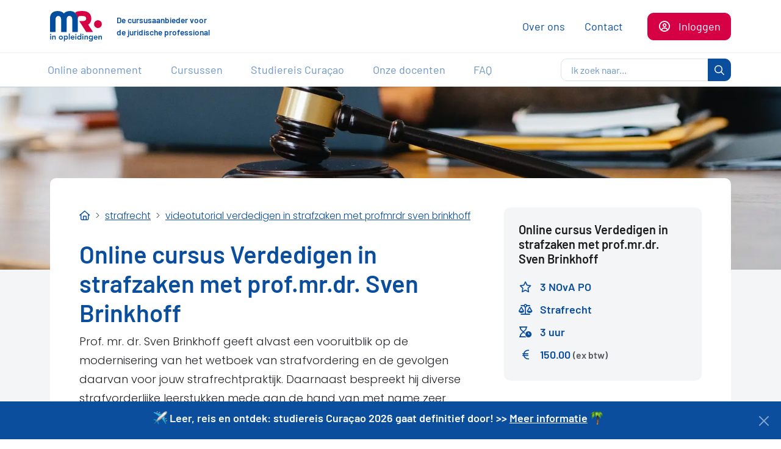

--- FILE ---
content_type: text/html; charset=utf-8
request_url: https://www.mrinopleidingen.nl/strafrecht/videotutorial-verdedigen-in-strafzaken-met-profmrdr-sven-brinkhoff/
body_size: 67663
content:
<!doctype html>
<html data-n-head-ssr lang="nl" data-n-head="%7B%22lang%22:%7B%22ssr%22:%22nl%22%7D%7D">
  <head >
    <meta data-n-head="ssr" charset="utf-8"><meta data-n-head="ssr" name="viewport" content="width=device-width, initial-scale=1"><meta data-n-head="ssr" name="powered-by" content="Kōdo https://www.kodo.io"><meta data-n-head="ssr" name="msapplication-TileColor" content="#ffffff"><meta data-n-head="ssr" name="theme-color" content="#ffffff"><meta data-n-head="ssr" name="mobile-web-app-capable" content="yes"><meta data-n-head="ssr" name="mobile-web-app-title" content="MR. in opleidingen"><meta data-n-head="ssr" name="robots" content="all"><meta data-n-head="ssr" name="google-site-verification" content="72ipSkeepBc57DJ0C3D_raTlIn7nG6OW2o5EKQkdQVg"><meta data-n-head="ssr" data-hid="description" name="description" content="Meer verdieping omtrent verdedigen in strafzaken? Volg een cursus bij MR. in opleidingen en behaal jouw PO-punten. Bekijk hier het aanbod."><meta data-n-head="ssr" data-hid="og_description" property="og:description" content=""><meta data-n-head="ssr" data-hid="og_title" property="og:title" content=""><meta data-n-head="ssr" data-hid="twitter_description" name="twitter_description" content=""><meta data-n-head="ssr" data-hid="twitter_image" name="twitter_image" content=""><meta data-n-head="ssr" data-hid="twitter_title" name="twitter_title" content=""><title>Cursus verdedigen in strafzaken | online | MR. in opleidingen</title><link data-n-head="ssr" rel="preconnect" href="//a.storyblok.com"><link data-n-head="ssr" rel="preload" as="font" type="font/woff2" href="/fonts/poppins-latin-300-normal.woff2" crossorigin="anonymous"><link data-n-head="ssr" rel="preload" as="font" type="font/woff2" href="/fonts/poppins-latin-600-normal.woff2" crossorigin="anonymous"><link data-n-head="ssr" rel="preload" as="font" type="font/woff2" href="/fonts/barlow-latin-400-normal.woff2" crossorigin="anonymous"><link data-n-head="ssr" rel="preload" as="font" type="font/woff2" href="/fonts/barlow-latin-600-normal.woff2" crossorigin="anonymous"><link data-n-head="ssr" rel="icon" type="image/x-icon" href="/favicon.ico"><link data-n-head="ssr" rel="icon" type="image/svg+xml" href="/favicon.svg"><link data-n-head="ssr" rel="icon" type="image/png" sizes="16x16" href="/favicon-16x16.png"><link data-n-head="ssr" rel="icon" type="image/png" sizes="32x32" href="/favicon-32x32.png"><link data-n-head="ssr" rel="icon" type="image/png" sizes="96x96" href="/favicon-96x96.png"><link data-n-head="ssr" rel="manifest" href="/site.webmanifest"><link data-n-head="ssr" rel="mask-icon" href="/safari-pinned-tab.svg" color="#d60044"><link data-n-head="ssr" rel="apple-touch-icon" type="image/png" sizes="180x180" href="/apple-touch-icon.png"><link data-n-head="ssr" rel="canonical" href="https://www.mrinopleidingen.nl/strafrecht/videotutorial-verdedigen-in-strafzaken-met-profmrdr-sven-brinkhoff/"><script data-n-head="ssr" data-hid="gtm-script">if(!window._gtm_init){window._gtm_init=1;(function(w,n,d,m,e,p){w[d]=(w[d]==1||n[d]=='yes'||n[d]==1||n[m]==1||(w[e]&&w[e][p]&&w[e][p]()))?1:0})(window,navigator,'doNotTrack','msDoNotTrack','external','msTrackingProtectionEnabled');(function(w,d,s,l,x,y){w[x]={};w._gtm_inject=function(i){if(w.doNotTrack||w[x][i])return;w[x][i]=1;w[l]=w[l]||[];w[l].push({'gtm.start':new Date().getTime(),event:'gtm.js'});var f=d.getElementsByTagName(s)[0],j=d.createElement(s);j.async=true;j.src='https://www.googletagmanager.com/gtm.js?id='+i;f.parentNode.insertBefore(j,f);}})(window,document,'script','dataLayer','_gtm_ids','_gtm_inject')}</script><script data-n-head="ssr" type="application/ld+json">{"@context":"https://schema.org","@type":"Organization","address":{"@type":"PostalAddress","addressLocality":"Tilburg, Nederland","postalCode":"5037 NS","streetAddress":"Burgemeester Damsstraat 68"},"email":"info@mrinopleidingen.nl","name":"MR. in opleidingen","telephone":"085 - 333 22 50","image":"logo.svg"}</script><link rel="preload" href="/_nuxt/e05a0e2.js" as="script"><link rel="preload" href="/_nuxt/83af64c.js" as="script"><link rel="preload" href="/_nuxt/b8ebec1.js" as="script"><link rel="preload" href="/_nuxt/2c645d7.js" as="script"><link rel="preload" href="/_nuxt/5d37ac9.js" as="script"><style data-vue-ssr-id="d2cdb8f2:0 8e12adfc:0 709683a2:0">fieldset[disabled] .multiselect{pointer-events:none}.multiselect__spinner{background:#fff;display:block;height:38px;position:absolute;right:1px;top:1px;width:40px}.multiselect__spinner:after,.multiselect__spinner:before{border:2px solid transparent;border-radius:100%;border-top-color:#41b883;box-shadow:0 0 0 1px transparent;content:"";height:16px;left:50%;margin:-8px 0 0 -8px;position:absolute;top:50%;width:16px}.multiselect__spinner:before{animation:spinning 2.4s cubic-bezier(.41,.26,.2,.62);animation-iteration-count:infinite}.multiselect__spinner:after{animation:spinning 2.4s cubic-bezier(.51,.09,.21,.8);animation-iteration-count:infinite}.multiselect__loading-enter-active,.multiselect__loading-leave-active{opacity:1;transition:opacity .4s ease-in-out}.multiselect__loading-enter,.multiselect__loading-leave-active{opacity:0}.multiselect,.multiselect__input,.multiselect__single{font-family:inherit;font-size:16px;touch-action:manipulation}.multiselect{box-sizing:content-box;color:#35495e;display:block;min-height:40px;position:relative;text-align:left;width:100%}.multiselect *{box-sizing:border-box}.multiselect:focus{outline:none}.multiselect--disabled{background:#ededed;opacity:.6;pointer-events:none}.multiselect--active{z-index:50}.multiselect--active:not(.multiselect--above) .multiselect__current,.multiselect--active:not(.multiselect--above) .multiselect__input,.multiselect--active:not(.multiselect--above) .multiselect__tags{border-bottom-left-radius:0;border-bottom-right-radius:0}.multiselect--active .multiselect__select{transform:rotate(180deg)}.multiselect--above.multiselect--active .multiselect__current,.multiselect--above.multiselect--active .multiselect__input,.multiselect--above.multiselect--active .multiselect__tags{border-top-left-radius:0;border-top-right-radius:0}.multiselect__input,.multiselect__single{background:#fff;border:none;border-radius:5px;box-sizing:border-box;display:inline-block;line-height:20px;margin-bottom:8px;min-height:20px;padding:0 0 0 5px;position:relative;transition:border .1s ease;vertical-align:top;width:100%}.multiselect__input::-moz-placeholder{color:#35495e}.multiselect__input::placeholder{color:#35495e}.multiselect__tag~.multiselect__input,.multiselect__tag~.multiselect__single{width:auto}.multiselect__input:hover,.multiselect__single:hover{border-color:#cfcfcf}.multiselect__input:focus,.multiselect__single:focus{border-color:#a8a8a8;outline:none}.multiselect__single{margin-bottom:8px;padding-left:5px}.multiselect__tags-wrap{display:inline}.multiselect__tags{background:#fff;border:1px solid #e8e8e8;border-radius:5px;display:block;font-size:14px;min-height:40px;padding:8px 40px 0 8px}.multiselect__tag{background:#41b883;border-radius:5px;color:#fff;display:inline-block;line-height:1;margin-bottom:5px;margin-right:10px;max-width:100%;overflow:hidden;padding:4px 26px 4px 10px;position:relative;text-overflow:ellipsis;white-space:nowrap}.multiselect__tag-icon{border-radius:5px;bottom:0;cursor:pointer;font-style:normal;font-weight:700;line-height:22px;margin-left:7px;position:absolute;right:0;text-align:center;top:0;transition:all .2s ease;width:22px}.multiselect__tag-icon:after{color:#266d4d;content:"\D7";font-size:14px}.multiselect__tag-icon:focus,.multiselect__tag-icon:hover{background:#369a6e}.multiselect__tag-icon:focus:after,.multiselect__tag-icon:hover:after{color:#fff}.multiselect__current{border:1px solid #e8e8e8;border-radius:5px;min-height:40px;overflow:hidden;padding:8px 30px 0 12px;white-space:nowrap}.multiselect__current,.multiselect__select{box-sizing:border-box;cursor:pointer;display:block;line-height:16px;margin:0;-webkit-text-decoration:none;text-decoration:none}.multiselect__select{height:38px;padding:4px 8px;position:absolute;right:1px;text-align:center;top:1px;transition:transform .2s ease;width:40px}.multiselect__select:before{border-color:#999 transparent transparent;border-style:solid;border-width:5px 5px 0;color:#999;content:"";margin-top:4px;position:relative;right:0;top:65%}.multiselect__placeholder{color:#adadad;display:inline-block;margin-bottom:10px;padding-top:2px}.multiselect--active .multiselect__placeholder{display:none}.multiselect__content-wrapper{background:#fff;border:1px solid #e8e8e8;border-bottom-left-radius:5px;border-bottom-right-radius:5px;border-top:none;display:block;max-height:240px;overflow:auto;position:absolute;width:100%;z-index:50;-webkit-overflow-scrolling:touch}.multiselect__content{display:inline-block;list-style:none;margin:0;min-width:100%;padding:0;vertical-align:top}.multiselect--above .multiselect__content-wrapper{border-bottom:none;border-bottom-left-radius:0;border-bottom-right-radius:0;border-top:1px solid #e8e8e8;border-top-left-radius:5px;border-top-right-radius:5px;bottom:100%}.multiselect__content::webkit-scrollbar{display:none}.multiselect__element{display:block}.multiselect__option{cursor:pointer;display:block;line-height:16px;min-height:40px;padding:12px;position:relative;-webkit-text-decoration:none;text-decoration:none;text-transform:none;vertical-align:middle;white-space:nowrap}.multiselect__option:after{font-size:13px;line-height:40px;padding-left:20px;padding-right:12px;position:absolute;right:0;top:0}.multiselect__option--highlight{background:#41b883;color:#fff;outline:none}.multiselect__option--highlight:after{background:#41b883;color:#fff;content:attr(data-select)}.multiselect__option--selected{background:#f3f3f3;color:#35495e;font-weight:700}.multiselect__option--selected:after{background:inherit;color:silver;content:attr(data-selected)}.multiselect__option--selected.multiselect__option--highlight{background:#ff6a6a;color:#fff}.multiselect__option--selected.multiselect__option--highlight:after{background:#ff6a6a;color:#fff;content:attr(data-deselect)}.multiselect--disabled .multiselect__current,.multiselect--disabled .multiselect__select{background:#ededed;color:#a6a6a6}.multiselect__option--disabled{background:#ededed!important;color:#a6a6a6!important;cursor:text;pointer-events:none}.multiselect__option--group{background:#ededed;color:#35495e}.multiselect__option--group.multiselect__option--highlight{background:#35495e;color:#fff}.multiselect__option--group.multiselect__option--highlight:after{background:#35495e}.multiselect__option--disabled.multiselect__option--highlight{background:#dedede}.multiselect__option--group-selected.multiselect__option--highlight{background:#ff6a6a;color:#fff}.multiselect__option--group-selected.multiselect__option--highlight:after{background:#ff6a6a;color:#fff;content:attr(data-deselect)}.multiselect-enter-active,.multiselect-leave-active{transition:all .15s ease}.multiselect-enter,.multiselect-leave-active{opacity:0}.multiselect__strong{display:inline-block;line-height:20px;margin-bottom:8px;vertical-align:top}[dir=rtl] .multiselect{text-align:right}[dir=rtl] .multiselect__select{left:1px;right:auto}[dir=rtl] .multiselect__tags{padding:8px 8px 0 40px}[dir=rtl] .multiselect__content{text-align:right}[dir=rtl] .multiselect__option:after{left:0;right:auto}[dir=rtl] .multiselect__clear{left:12px;right:auto}[dir=rtl] .multiselect__spinner{left:1px;right:auto}@keyframes spinning{0%{transform:rotate(0)}to{transform:rotate(2turn)}}
@charset "UTF-8";.fa{font-family:"Font Awesome 6 Pro";font-family:var(--fa-style-family,"Font Awesome 6 Pro");font-weight:900;font-weight:var(--fa-style,900)}.fa,.fa-brands,.fa-classic,.fa-duotone,.fa-light,.fa-regular,.fa-sharp,.fa-sharp-duotone,.fa-solid,.fa-thin,.fab,.fad,.fadl,.fadr,.fadt,.fal,.far,.fas,.fasdl,.fasdr,.fasds,.fasdt,.fasl,.fasr,.fass,.fast,.fat{-moz-osx-font-smoothing:grayscale;-webkit-font-smoothing:antialiased;display:inline-block;display:var(--fa-display,inline-block);font-feature-settings:normal;font-style:normal;font-variant:normal;line-height:1;text-rendering:auto}.fa-brands:before,.fa-classic:before,.fa-duotone:before,.fa-light:before,.fa-regular:before,.fa-sharp-duotone:before,.fa-sharp:before,.fa-solid:before,.fa-thin:before,.fa:before,.fab:before,.fad:before,.fadl:before,.fadr:before,.fadt:before,.fal:before,.far:before,.fas:before,.fasdl:before,.fasdr:before,.fasds:before,.fasdt:before,.fasl:before,.fasr:before,.fass:before,.fast:before,.fat:before{content:var(--fa)}.fa-duotone.fa-light:after,.fa-duotone.fa-regular:after,.fa-duotone.fa-solid:after,.fa-duotone.fa-thin:after,.fa-duotone:after,.fa-sharp-duotone.fa-light:after,.fa-sharp-duotone.fa-regular:after,.fa-sharp-duotone.fa-solid:after,.fa-sharp-duotone.fa-thin:after,.fa-sharp-duotone:after,.fad:after,.fadl:after,.fadr:after,.fadt:after,.fasdl:after,.fasdr:after,.fasds:after,.fasdt:after{content:var(--fa--fa)}.fa-classic.fa-duotone{font-family:"Font Awesome 6 Duotone"}.fa-duotone,.fa-sharp,.fa-sharp-duotone,.fad,.fasds,.fass{font-weight:900}.fa-classic,.fa-light,.fa-regular,.fa-solid,.fa-thin,.fal,.far,.fas,.fat{font-family:"Font Awesome 6 Pro"}.fa-duotone,.fad,.fadl,.fadr,.fadt{font-family:"Font Awesome 6 Duotone"}.fa-brands,.fab{font-family:"Font Awesome 6 Brands"}.fa-sharp,.fasl,.fasr,.fass,.fast{font-family:"Font Awesome 6 Sharp"}.fa-sharp-duotone,.fasdl,.fasdr,.fasds,.fasdt{font-family:"Font Awesome 6 Sharp Duotone"}.fa-1x{font-size:1em}.fa-2x{font-size:2em}.fa-3x{font-size:3em}.fa-4x{font-size:4em}.fa-5x{font-size:5em}.fa-6x{font-size:6em}.fa-7x{font-size:7em}.fa-8x{font-size:8em}.fa-9x{font-size:9em}.fa-10x{font-size:10em}.fa-2xs{font-size:.625em;line-height:.1em;vertical-align:.225em}.fa-xs{font-size:.75em;line-height:.08333em;vertical-align:.125em}.fa-sm{font-size:.875em;line-height:.07143em;vertical-align:.05357em}.fa-lg{font-size:1.25em;line-height:.05em;vertical-align:-.075em}.fa-xl{font-size:1.5em;line-height:.04167em;vertical-align:-.125em}.fa-2xl{font-size:2em;line-height:.03125em;vertical-align:-.1875em}.fa-fw{text-align:center;width:1.25em}.fa-ul{list-style-type:none;margin-left:2.5em;margin-left:var(--fa-li-margin,2.5em);padding-left:0}.fa-ul>li{position:relative}.fa-li{left:-2em;left:calc(var(--fa-li-width, 2em)*-1);line-height:inherit;position:absolute;text-align:center;width:2em;width:var(--fa-li-width,2em)}.fa-border{border-color:#eee;border-color:var(--fa-border-color,#eee);border-radius:.1em;border-radius:var(--fa-border-radius,.1em);border-style:solid;border-style:var(--fa-border-style,solid);border-width:.08em;border-width:var(--fa-border-width,.08em);padding:.2em .25em .15em;padding:var(--fa-border-padding,.2em .25em .15em)}.fa-pull-left{float:left;margin-right:.3em;margin-right:var(--fa-pull-margin,.3em)}.fa-pull-right{float:right;margin-left:.3em;margin-left:var(--fa-pull-margin,.3em)}.fa-beat{animation-delay:0s;animation-delay:var(--fa-animation-delay,0s);animation-direction:normal;animation-direction:var(--fa-animation-direction,normal);animation-duration:1s;animation-duration:var(--fa-animation-duration,1s);animation-iteration-count:infinite;animation-iteration-count:var(--fa-animation-iteration-count,infinite);animation-name:fa-beat;animation-timing-function:ease-in-out;animation-timing-function:var(--fa-animation-timing,ease-in-out)}.fa-bounce{animation-delay:0s;animation-delay:var(--fa-animation-delay,0s);animation-direction:normal;animation-direction:var(--fa-animation-direction,normal);animation-duration:1s;animation-duration:var(--fa-animation-duration,1s);animation-iteration-count:infinite;animation-iteration-count:var(--fa-animation-iteration-count,infinite);animation-name:fa-bounce;animation-timing-function:cubic-bezier(.28,.84,.42,1);animation-timing-function:var(--fa-animation-timing,cubic-bezier(.28,.84,.42,1))}.fa-fade{animation-iteration-count:infinite;animation-iteration-count:var(--fa-animation-iteration-count,infinite);animation-name:fa-fade;animation-timing-function:cubic-bezier(.4,0,.6,1);animation-timing-function:var(--fa-animation-timing,cubic-bezier(.4,0,.6,1))}.fa-beat-fade,.fa-fade{animation-delay:0s;animation-delay:var(--fa-animation-delay,0s);animation-direction:normal;animation-direction:var(--fa-animation-direction,normal);animation-duration:1s;animation-duration:var(--fa-animation-duration,1s)}.fa-beat-fade{animation-iteration-count:infinite;animation-iteration-count:var(--fa-animation-iteration-count,infinite);animation-name:fa-beat-fade;animation-timing-function:cubic-bezier(.4,0,.6,1);animation-timing-function:var(--fa-animation-timing,cubic-bezier(.4,0,.6,1))}.fa-flip{animation-delay:0s;animation-delay:var(--fa-animation-delay,0s);animation-direction:normal;animation-direction:var(--fa-animation-direction,normal);animation-duration:1s;animation-duration:var(--fa-animation-duration,1s);animation-iteration-count:infinite;animation-iteration-count:var(--fa-animation-iteration-count,infinite);animation-name:fa-flip;animation-timing-function:ease-in-out;animation-timing-function:var(--fa-animation-timing,ease-in-out)}.fa-shake{animation-duration:1s;animation-duration:var(--fa-animation-duration,1s);animation-iteration-count:infinite;animation-iteration-count:var(--fa-animation-iteration-count,infinite);animation-name:fa-shake;animation-timing-function:linear;animation-timing-function:var(--fa-animation-timing,linear)}.fa-shake,.fa-spin{animation-delay:0s;animation-delay:var(--fa-animation-delay,0s);animation-direction:normal;animation-direction:var(--fa-animation-direction,normal)}.fa-spin{animation-duration:2s;animation-duration:var(--fa-animation-duration,2s);animation-iteration-count:infinite;animation-iteration-count:var(--fa-animation-iteration-count,infinite);animation-name:fa-spin;animation-timing-function:linear;animation-timing-function:var(--fa-animation-timing,linear)}.fa-spin-reverse{--fa-animation-direction:reverse}.fa-pulse,.fa-spin-pulse{animation-direction:normal;animation-direction:var(--fa-animation-direction,normal);animation-duration:1s;animation-duration:var(--fa-animation-duration,1s);animation-iteration-count:infinite;animation-iteration-count:var(--fa-animation-iteration-count,infinite);animation-name:fa-spin;animation-timing-function:steps(8);animation-timing-function:var(--fa-animation-timing,steps(8))}@media (prefers-reduced-motion:reduce){.fa-beat,.fa-beat-fade,.fa-bounce,.fa-fade,.fa-flip,.fa-pulse,.fa-shake,.fa-spin,.fa-spin-pulse{animation-delay:-1ms;animation-duration:1ms;animation-iteration-count:1;transition-delay:0s;transition-duration:0s}}@keyframes fa-beat{0%,90%{transform:scale(1)}45%{transform:scale(1.25);transform:scale(var(--fa-beat-scale,1.25))}}@keyframes fa-bounce{0%{transform:scale(1) translateY(0)}10%{transform:scale(1.1,.9) translateY(0);transform:scale(var(--fa-bounce-start-scale-x,1.1),var(--fa-bounce-start-scale-y,.9)) translateY(0)}30%{transform:scale(.9,1.1) translateY(-.5em);transform:scale(var(--fa-bounce-jump-scale-x,.9),var(--fa-bounce-jump-scale-y,1.1)) translateY(var(--fa-bounce-height,-.5em))}50%{transform:scale(1.05,.95) translateY(0);transform:scale(var(--fa-bounce-land-scale-x,1.05),var(--fa-bounce-land-scale-y,.95)) translateY(0)}57%{transform:scale(1) translateY(-.125em);transform:scale(1) translateY(var(--fa-bounce-rebound,-.125em))}64%{transform:scale(1) translateY(0)}to{transform:scale(1) translateY(0)}}@keyframes fa-fade{50%{opacity:.4;opacity:var(--fa-fade-opacity,.4)}}@keyframes fa-beat-fade{0%,to{opacity:.4;opacity:var(--fa-beat-fade-opacity,.4);transform:scale(1)}50%{opacity:1;transform:scale(1.125);transform:scale(var(--fa-beat-fade-scale,1.125))}}@keyframes fa-flip{50%{transform:rotateY(-180deg);transform:rotate3d(var(--fa-flip-x,0),var(--fa-flip-y,1),var(--fa-flip-z,0),var(--fa-flip-angle,-180deg))}}@keyframes fa-shake{0%{transform:rotate(-15deg)}4%{transform:rotate(15deg)}24%,8%{transform:rotate(-18deg)}12%,28%{transform:rotate(18deg)}16%{transform:rotate(-22deg)}20%{transform:rotate(22deg)}32%{transform:rotate(-12deg)}36%{transform:rotate(12deg)}40%,to{transform:rotate(0deg)}}@keyframes fa-spin{0%{transform:rotate(0deg)}to{transform:rotate(1turn)}}.fa-rotate-90{transform:rotate(90deg)}.fa-rotate-180{transform:rotate(180deg)}.fa-rotate-270{transform:rotate(270deg)}.fa-flip-horizontal{transform:scaleX(-1)}.fa-flip-vertical{transform:scaleY(-1)}.fa-flip-both,.fa-flip-horizontal.fa-flip-vertical{transform:scale(-1)}.fa-rotate-by{transform:rotate(0);transform:rotate(var(--fa-rotate-angle,0))}.fa-stack{display:inline-block;height:2em;line-height:2em;position:relative;vertical-align:middle;width:2.5em}.fa-stack-1x,.fa-stack-2x{left:0;position:absolute;text-align:center;width:100%;z-index:auto;z-index:var(--fa-stack-z-index,auto)}.fa-stack-1x{line-height:inherit}.fa-stack-2x{font-size:2em}.fa-inverse{color:#fff;color:var(--fa-inverse,#fff)}.fa-add{--fa:"\2b";--fa--fa:"\2b\2b"}.fa-arrow-down{--fa:"\f063";--fa--fa:"\f063\f063"}.fa-arrow-left{--fa:"\f060";--fa--fa:"\f060\f060"}.fa-arrow-right{--fa:"\f061";--fa--fa:"\f061\f061"}.fa-arrow-up{--fa:"\f062";--fa--fa:"\f062\f062"}.fa-balance-scale{--fa:"\f24e";--fa--fa:"\f24e\f24e"}.fa-bars{--fa:"\f0c9";--fa--fa:"\f0c9\f0c9"}.fa-building{--fa:"\f1ad";--fa--fa:"\f1ad\f1ad"}.fa-calendar-range{--fa:"\e0d6";--fa--fa:"\e0d6\e0d6"}.fa-camera-movie{--fa:"\f8a9";--fa--fa:"\f8a9\f8a9"}.fa-check{--fa:"\f00c";--fa--fa:"\f00c\f00c"}.fa-check-circle{--fa:"\f058";--fa--fa:"\f058\f058"}.fa-chevron-down{--fa:"\f078";--fa--fa:"\f078\f078"}.fa-chevron-left{--fa:"\f053";--fa--fa:"\f053\f053"}.fa-chevron-right{--fa:"\f054";--fa--fa:"\f054\f054"}.fa-chevron-up{--fa:"\f077";--fa--fa:"\f077\f077"}.fa-circle{--fa:"\f111";--fa--fa:"\f111\f111"}.fa-circle-check{--fa:"\f058";--fa--fa:"\f058\f058"}.fa-circle-info{--fa:"\f05a";--fa--fa:"\f05a\f05a"}.fa-circle-pause{--fa:"\f28b";--fa--fa:"\f28b\f28b"}.fa-circle-play{--fa:"\f144";--fa--fa:"\f144\f144"}.fa-circle-question{--fa:"\f059";--fa--fa:"\f059\f059"}.fa-circle-user{--fa:"\f2bd";--fa--fa:"\f2bd\f2bd"}.fa-close{--fa:"\f00d";--fa--fa:"\f00d\f00d"}.fa-download{--fa:"\f019";--fa--fa:"\f019\f019"}.fa-envelope{--fa:"\f0e0";--fa--fa:"\f0e0\f0e0"}.fa-eur,.fa-euro,.fa-euro-sign{--fa:"\f153";--fa--fa:"\f153\f153"}.fa-filter{--fa:"\f0b0";--fa--fa:"\f0b0\f0b0"}.fa-globe{--fa:"\f0ac";--fa--fa:"\f0ac\f0ac"}.fa-graduation-cap{--fa:"\f19d";--fa--fa:"\f19d\f19d"}.fa-home,.fa-home-alt,.fa-home-lg-alt{--fa:"\f015";--fa--fa:"\f015\f015"}.fa-hourglass-clock{--fa:"\e41b";--fa--fa:"\e41b\e41b"}.fa-house{--fa:"\f015";--fa--fa:"\f015\f015"}.fa-info-circle{--fa:"\f05a";--fa--fa:"\f05a\f05a"}.fa-laptop-mobile{--fa:"\f87a";--fa--fa:"\f87a\f87a"}.fa-location-dot{--fa:"\f3c5";--fa--fa:"\f3c5\f3c5"}.fa-lock{--fa:"\f023";--fa--fa:"\f023\f023"}.fa-magnifying-glass{--fa:"\f002";--fa--fa:"\f002\f002"}.fa-map-marker-alt{--fa:"\f3c5";--fa--fa:"\f3c5\f3c5"}.fa-mortar-board{--fa:"\f19d";--fa--fa:"\f19d\f19d"}.fa-multiply{--fa:"\f00d";--fa--fa:"\f00d\f00d"}.fa-navicon{--fa:"\f0c9";--fa--fa:"\f0c9\f0c9"}.fa-pause{--fa:"\f04c";--fa--fa:"\f04c\f04c"}.fa-pause-circle{--fa:"\f28b";--fa--fa:"\f28b\f28b"}.fa-pencil,.fa-pencil-alt{--fa:"\f303";--fa--fa:"\f303\f303"}.fa-phone{--fa:"\f095";--fa--fa:"\f095\f095"}.fa-phone-laptop{--fa:"\f87a";--fa--fa:"\f87a\f87a"}.fa-play{--fa:"\f04b";--fa--fa:"\f04b\f04b"}.fa-play-circle{--fa:"\f144";--fa--fa:"\f144\f144"}.fa-play-pause{--fa:"\e22f";--fa--fa:"\e22f\e22f"}.fa-plus{--fa:"\2b";--fa--fa:"\2b\2b"}.fa-question-circle{--fa:"\f059";--fa--fa:"\f059\f059"}.fa-remove{--fa:"\f00d";--fa--fa:"\f00d\f00d"}.fa-scale-balanced{--fa:"\f24e";--fa--fa:"\f24e\f24e"}.fa-search{--fa:"\f002";--fa--fa:"\f002\f002"}.fa-spinner{--fa:"\f110";--fa--fa:"\f110\f110"}.fa-star{--fa:"\f005";--fa--fa:"\f005\f005"}.fa-star-half-alt,.fa-star-half-stroke{--fa:"\f5c0";--fa--fa:"\f5c0\f5c0"}.fa-times{--fa:"\f00d";--fa--fa:"\f00d\f00d"}.fa-user-circle{--fa:"\f2bd";--fa--fa:"\f2bd\f2bd"}.fa-xmark{--fa:"\f00d";--fa--fa:"\f00d\f00d"}.fa-sr-only,.fa-sr-only-focusable:not(:focus),.sr-only,.sr-only-focusable:not(:focus){height:1px;margin:-1px;overflow:hidden;padding:0;position:absolute;width:1px;clip:rect(0,0,0,0);border-width:0;white-space:nowrap}.fa-brands,.fab{font-weight:400}:host,:root{--fa-style-family-brands:"Font Awesome 6 Brands";--fa-font-brands:normal 400 1em/1 "Font Awesome 6 Brands"}@font-face{font-display:block;font-family:"Font Awesome 6 Brands";font-style:normal;font-weight:400;src:url([data-uri]) format("woff2"),url(/_nuxt/fonts/fa-brands-400.e80ccd5.ttf) format("truetype")}.fa-facebook-f{--fa:"\f39e";--fa--fa:"\f39e\f39e"}.fa-linkedin-in{--fa:"\f0e1";--fa--fa:"\f0e1\f0e1"}
/*!
 * Font Awesome Pro 6.7.2 by @fontawesome - https://fontawesome.com
 * License - https://fontawesome.com/license (Commercial License)
 * Copyright 2024 Fonticons, Inc.
 */:host,:root{--fa-font-regular:normal 400 1em/1 "Font Awesome 6 Pro"}@font-face{font-display:block;font-family:"Font Awesome 6 Pro";font-style:normal;font-weight:400;src:url(/_nuxt/fonts/fa-regular-400.5dd4040.woff2) format("woff2"),url(/_nuxt/fonts/fa-regular-400.159ab25.ttf) format("truetype")}.fa-regular,.far{font-weight:400}
/*!
 * Font Awesome Pro 6.7.2 by @fontawesome - https://fontawesome.com
 * License - https://fontawesome.com/license (Commercial License)
 * Copyright 2024 Fonticons, Inc.
 */:host,:root{--fa-style-family-classic:"Font Awesome 6 Pro";--fa-font-solid:normal 900 1em/1 "Font Awesome 6 Pro"}@font-face{font-display:block;font-family:"Font Awesome 6 Pro";font-style:normal;font-weight:900;src:url(/_nuxt/fonts/fa-solid-900.196e1ac.woff2) format("woff2"),url(/_nuxt/fonts/fa-solid-900.2fd2f9e.ttf) format("truetype")}.fa-solid,.fas{font-weight:900}@font-face{font-display:swap;font-family:"Poppins";font-style:normal;font-weight:300;src:url(/fonts/poppins-latin-300-normal.woff2) format("woff2");unicode-range:u+00??,u+0131,u+0152-0153,u+02bb-02bc,u+02c6,u+02da,u+02dc,u+0304,u+0308,u+0329,u+2000-206f,u+2074,u+20ac,u+2122,u+2191,u+2193,u+2212,u+2215,u+feff,u+fffd}@font-face{font-display:swap;font-family:"Poppins";font-style:normal;font-weight:600;src:url(/fonts/poppins-latin-600-normal.woff2) format("woff2");unicode-range:u+00??,u+0131,u+0152-0153,u+02bb-02bc,u+02c6,u+02da,u+02dc,u+0304,u+0308,u+0329,u+2000-206f,u+2074,u+20ac,u+2122,u+2191,u+2193,u+2212,u+2215,u+feff,u+fffd}@font-face{font-display:swap;font-family:"Barlow";font-style:normal;font-weight:400;src:url(/fonts/barlow-latin-400-normal.woff2) format("woff2");unicode-range:u+00??,u+0131,u+0152-0153,u+02bb-02bc,u+02c6,u+02da,u+02dc,u+0304,u+0308,u+0329,u+2000-206f,u+2074,u+20ac,u+2122,u+2191,u+2193,u+2212,u+2215,u+feff,u+fffd}@font-face{font-display:swap;font-family:"Barlow";font-style:normal;font-weight:600;src:url(/fonts/barlow-latin-600-normal.woff2) format("woff2");unicode-range:u+00??,u+0131,u+0152-0153,u+02bb-02bc,u+02c6,u+02da,u+02dc,u+0304,u+0308,u+0329,u+2000-206f,u+2074,u+20ac,u+2122,u+2191,u+2193,u+2212,u+2215,u+feff,u+fffd}@font-face{ascent-override:105%;descent-override:35%;font-family:"Poppins Fallback";line-gap-override:0%;size-adjust:107%;src:local("Arial")}@font-face{ascent-override:100%;descent-override:25%;font-family:"Barlow Fallback";line-gap-override:0%;size-adjust:95%;src:local("Arial")}
/*!
 * Bootstrap  v5.3.6 (https://getbootstrap.com/)
 * Copyright 2011-2025 The Bootstrap Authors
 * Licensed under MIT (https://github.com/twbs/bootstrap/blob/main/LICENSE)
 */:root,[data-bs-theme=light]{--bs-blue:#0a4e9d;--bs-indigo:#6610f2;--bs-purple:#902ac0;--bs-pink:#d63384;--bs-red:#d60044;--bs-orange:#fd7e14;--bs-green:#04d9b2;--bs-teal:#20c997;--bs-cyan:#0dcaf0;--bs-black:#000;--bs-white:#fff;--bs-gray:#6c757d;--bs-gray-dark:#343a40;--bs-gray-100:#f8f9fa;--bs-gray-200:#e9ecef;--bs-gray-300:#dee2e6;--bs-gray-400:#ced4da;--bs-gray-500:#adb5bd;--bs-gray-600:#6c757d;--bs-gray-700:#495057;--bs-gray-800:#343a40;--bs-gray-900:#212529;--bs-primary:#0a4e9d;--bs-secondary:#d60044;--bs-success:#04d9b2;--bs-success-light:#d7faf4;--bs-success-dark:#03a789;--bs-info:#e8eff6;--bs-warning:#902ac0;--bs-yellow:#fad400;--bs-lightyellow:#fcf6d8;--bs-danger:#d60044;--bs-light:#e5e5e5;--bs-dark:#1c1c1c;--bs-gray:#7e7e7e;--bs-superlight:#f4f5f7;--bs-primary-rgb:10,78,157;--bs-secondary-rgb:214,0,68;--bs-success-rgb:4,217,178;--bs-success-light-rgb:215,250,244;--bs-success-dark-rgb:3,167,137;--bs-info-rgb:232,239,246;--bs-warning-rgb:144,42,192;--bs-yellow-rgb:250,212,0;--bs-lightyellow-rgb:252,246,216;--bs-danger-rgb:214,0,68;--bs-light-rgb:229,229,229;--bs-dark-rgb:28,28,28;--bs-gray-rgb:126,126,126;--bs-superlight-rgb:244,245,247;--bs-primary-text-emphasis:#041f3f;--bs-secondary-text-emphasis:#56001b;--bs-success-text-emphasis:#025747;--bs-info-text-emphasis:#5d6062;--bs-warning-text-emphasis:#3a114d;--bs-danger-text-emphasis:#56001b;--bs-light-text-emphasis:#495057;--bs-dark-text-emphasis:#495057;--bs-primary-bg-subtle:#cedceb;--bs-secondary-bg-subtle:#f7ccda;--bs-success-bg-subtle:#cdf7f0;--bs-info-bg-subtle:#fafcfd;--bs-warning-bg-subtle:#e9d4f2;--bs-danger-bg-subtle:#f7ccda;--bs-light-bg-subtle:#fcfcfd;--bs-dark-bg-subtle:#ced4da;--bs-primary-border-subtle:#9db8d8;--bs-secondary-border-subtle:#ef99b4;--bs-success-border-subtle:#9bf0e0;--bs-info-border-subtle:#f6f9fb;--bs-warning-border-subtle:#d3aae6;--bs-danger-border-subtle:#ef99b4;--bs-light-border-subtle:#e9ecef;--bs-dark-border-subtle:#adb5bd;--bs-white-rgb:255,255,255;--bs-black-rgb:0,0,0;--bs-font-sans-serif:"Poppins","Poppins Fallback",system-ui,-apple-system,Segoe UI,Roboto,Ubuntu,Cantarell,Noto Sans,sans-serif,"Segoe UI",Roboto,"Helvetica Neue",Arial,"Noto Sans","Liberation Sans",sans-serif,"Apple Color Emoji","Segoe UI Emoji","Segoe UI Symbol","Noto Color Emoji";--bs-font-monospace:SFMono-Regular,Menlo,Monaco,Consolas,"Liberation Mono","Courier New",monospace;--bs-gradient:linear-gradient(180deg,hsla(0,0%,100%,.15),hsla(0,0%,100%,0));--bs-body-font-family:var(--bs-font-sans-serif);--bs-body-font-size:1.125rem;--bs-body-font-weight:300;--bs-body-line-height:1.75;--bs-body-color:#212529;--bs-body-color-rgb:33,37,41;--bs-body-bg:#fff;--bs-body-bg-rgb:255,255,255;--bs-emphasis-color:#000;--bs-emphasis-color-rgb:0,0,0;--bs-secondary-color:rgba(33,37,41,.75);--bs-secondary-color-rgb:33,37,41;--bs-secondary-bg:#e9ecef;--bs-secondary-bg-rgb:233,236,239;--bs-tertiary-color:rgba(33,37,41,.5);--bs-tertiary-color-rgb:33,37,41;--bs-tertiary-bg:#f8f9fa;--bs-tertiary-bg-rgb:248,249,250;--bs-heading-color:#0a4e9d;--bs-link-color:#0a4e9d;--bs-link-color-rgb:10,78,157;--bs-link-decoration:underline;--bs-link-hover-color:#083e7e;--bs-link-hover-color-rgb:8,62,126;--bs-code-color:#d63384;--bs-highlight-color:#212529;--bs-highlight-bg:#fef6cc;--bs-border-width:1px;--bs-border-style:solid;--bs-border-color:#dee2e6;--bs-border-color-translucent:rgba(0,0,0,.175);--bs-border-radius:0.625rem;--bs-border-radius-sm:0.625rem;--bs-border-radius-lg:0.5rem;--bs-border-radius-xl:1rem;--bs-border-radius-xxl:2rem;--bs-border-radius-2xl:var(--bs-border-radius-xxl);--bs-border-radius-pill:50rem;--bs-box-shadow:0 0.5rem 1rem rgba(7,54,109,.15);--bs-box-shadow-sm:0 0.125rem 0.25rem rgba(0,0,0,.075);--bs-box-shadow-lg:0px 0px 61px hsla(0,0%,59%,.17);--bs-box-shadow-inset:inset 0 1px 2px rgba(0,0,0,.075);--bs-focus-ring-width:0.25rem;--bs-focus-ring-opacity:0.25;--bs-focus-ring-color:rgba(10,78,157,.25);--bs-form-valid-color:#04d9b2;--bs-form-valid-border-color:#04d9b2;--bs-form-invalid-color:#d60044;--bs-form-invalid-border-color:#d60044}[data-bs-theme=dark]{--csstools-color-scheme--dark:initial;color-scheme:dark;--bs-body-color:#dee2e6;--bs-body-color-rgb:222,226,230;--bs-body-bg:#212529;--bs-body-bg-rgb:33,37,41;--bs-emphasis-color:#fff;--bs-emphasis-color-rgb:255,255,255;--bs-secondary-color:rgba(222,226,230,.75);--bs-secondary-color-rgb:222,226,230;--bs-secondary-bg:#343a40;--bs-secondary-bg-rgb:52,58,64;--bs-tertiary-color:rgba(222,226,230,.5);--bs-tertiary-color-rgb:222,226,230;--bs-tertiary-bg:#2b3035;--bs-tertiary-bg-rgb:43,48,53;--bs-primary-text-emphasis:#6c95c4;--bs-secondary-text-emphasis:#e6668f;--bs-success-text-emphasis:#68e8d1;--bs-info-text-emphasis:#f1f5fa;--bs-warning-text-emphasis:#bc7fd9;--bs-danger-text-emphasis:#e6668f;--bs-light-text-emphasis:#f8f9fa;--bs-dark-text-emphasis:#dee2e6;--bs-primary-bg-subtle:#02101f;--bs-secondary-bg-subtle:#2b000e;--bs-success-bg-subtle:#012b24;--bs-info-bg-subtle:#2e3031;--bs-warning-bg-subtle:#1d0826;--bs-danger-bg-subtle:#2b000e;--bs-light-bg-subtle:#343a40;--bs-dark-bg-subtle:#1a1d20;--bs-primary-border-subtle:#062f5e;--bs-secondary-border-subtle:#800029;--bs-success-border-subtle:#02826b;--bs-info-border-subtle:#8b8f94;--bs-warning-border-subtle:#561973;--bs-danger-border-subtle:#800029;--bs-light-border-subtle:#495057;--bs-dark-border-subtle:#343a40;--bs-heading-color:inherit;--bs-link-color:#6c95c4;--bs-link-hover-color:#89aad0;--bs-link-color-rgb:108,149,196;--bs-link-hover-color-rgb:137,170,208;--bs-code-color:#e685b5;--bs-highlight-color:#dee2e6;--bs-highlight-bg:#645500;--bs-border-color:#495057;--bs-border-color-translucent:hsla(0,0%,100%,.15);--bs-form-valid-color:#68e8d1;--bs-form-valid-border-color:#68e8d1;--bs-form-invalid-color:#e6668f;--bs-form-invalid-border-color:#e6668f}*,:after,:before{box-sizing:border-box}@media (prefers-reduced-motion:no-preference){:root{scroll-behavior:smooth}}body{background-color:#fff;background-color:var(--bs-body-bg);color:#212529;color:var(--bs-body-color);font-family:"Poppins","Poppins Fallback",system-ui,-apple-system,Segoe UI,Roboto,Ubuntu,Cantarell,Noto Sans,sans-serif,"Segoe UI","Helvetica Neue",Arial,"Noto Sans","Liberation Sans","Apple Color Emoji","Segoe UI Emoji","Segoe UI Symbol","Noto Color Emoji";font-family:var(--bs-body-font-family);font-size:1.125rem;font-size:var(--bs-body-font-size);font-weight:300;font-weight:var(--bs-body-font-weight);line-height:1.75;line-height:var(--bs-body-line-height);margin:0;text-align:var(--bs-body-text-align);-webkit-text-size-adjust:100%;-webkit-tap-highlight-color:rgba(0,0,0,0)}hr{border:0;border-top:1px solid;border-top:var(--bs-border-width) solid;color:inherit;margin:1rem 0;opacity:.25}.h1,.h2,.h3,.h4,.h5,.h6,h1,h2,h3,h4,h5,h6{color:#0a4e9d;color:var(--bs-heading-color);font-family:"Barlow","Barlow Fallback",system-ui,-apple-system,Segoe UI,Roboto,Ubuntu,Cantarell,Noto Sans,sans-serif,"Segoe UI","Helvetica Neue",Arial,"Noto Sans","Liberation Sans","Apple Color Emoji","Segoe UI Emoji","Segoe UI Symbol","Noto Color Emoji";font-weight:600;line-height:1.2;margin-bottom:.5rem;margin-top:0}.h1,h1{font-size:calc(1.375rem + 1.5vw)}@media (min-width:1200px){.h1,h1{font-size:2.5rem}}.h2,h2{font-size:calc(1.325rem + .9vw)}@media (min-width:1200px){.h2,h2{font-size:2rem}}.h3,h3{font-size:calc(1.3rem + .6vw)}@media (min-width:1200px){.h3,h3{font-size:1.75rem}}.h4,h4{font-size:calc(1.275rem + .3vw)}@media (min-width:1200px){.h4,h4{font-size:1.5rem}}.h5,h5{font-size:1.25rem}.h6,h6{font-size:1.125rem}p{margin-bottom:1rem;margin-top:0}abbr[title]{cursor:help;-webkit-text-decoration:underline dotted;text-decoration:underline;text-decoration:underline dotted;-webkit-text-decoration-skip-ink:none;text-decoration-skip-ink:none}address{font-style:normal;line-height:inherit;margin-bottom:1rem}ol,ul{padding-left:2rem}dl,ol,ul{margin-bottom:1rem;margin-top:0}ol ol,ol ul,ul ol,ul ul{margin-bottom:0}dt{font-weight:600}dd{margin-bottom:.5rem;margin-left:0}blockquote{margin:0 0 1rem}b,strong{font-weight:700}.small,small{font-size:.875em}.mark,mark{background-color:#fef6cc;background-color:var(--bs-highlight-bg);color:#212529;color:var(--bs-highlight-color);padding:.1875em}sub,sup{font-size:.75em;line-height:0;position:relative;vertical-align:baseline}sub{bottom:-.25em}sup{top:-.5em}a{color:#0a4e9d;color:rgba(var(--bs-link-color-rgb),var(--bs-link-opacity,1));-webkit-text-decoration:underline;text-decoration:underline}a:hover{--bs-link-color-rgb:var(--bs-link-hover-color-rgb)}a:not([href]):not([class]),a:not([href]):not([class]):hover{color:inherit;-webkit-text-decoration:none;text-decoration:none}code,kbd,pre,samp{font-family:SFMono-Regular,Menlo,Monaco,Consolas,"Liberation Mono","Courier New",monospace;font-family:var(--bs-font-monospace);font-size:1em}pre{display:block;font-size:.875em;margin-bottom:1rem;margin-top:0;overflow:auto}pre code{color:inherit;font-size:inherit;word-break:normal}code{color:#d63384;color:var(--bs-code-color);font-size:.875em;word-wrap:break-word}a>code{color:inherit}kbd{background-color:#212529;background-color:var(--bs-body-color);border-radius:.625rem;color:#fff;color:var(--bs-body-bg);font-size:.875em;padding:.1875rem .375rem}kbd kbd{font-size:1em;padding:0}figure{margin:0 0 1rem}img,svg{vertical-align:middle}table{border-collapse:collapse;caption-side:bottom}caption{color:rgba(33,37,41,.75);color:var(--bs-secondary-color);padding-bottom:.5rem;padding-top:.5rem;text-align:left}th{text-align:inherit;text-align:-webkit-match-parent}tbody,td,tfoot,th,thead,tr{border:0 solid;border-color:inherit}label{display:inline-block}button{border-radius:0}button:focus:not(:focus-visible){outline:0}button,input,optgroup,select,textarea{font-family:inherit;font-size:inherit;line-height:inherit;margin:0}button,select{text-transform:none}[role=button]{cursor:pointer}select{word-wrap:normal}select:disabled{opacity:1}[list]:not([type=date]):not([type=datetime-local]):not([type=month]):not([type=week]):not([type=time])::-webkit-calendar-picker-indicator{display:none!important}[type=button],[type=reset],[type=submit],button{-webkit-appearance:button}[type=button]:not(:disabled),[type=reset]:not(:disabled),[type=submit]:not(:disabled),button:not(:disabled){cursor:pointer}::-moz-focus-inner{border-style:none;padding:0}textarea{resize:vertical}fieldset{border:0;margin:0;min-width:0;padding:0}legend{float:left;font-size:calc(1.275rem + .3vw);line-height:inherit;margin-bottom:.5rem;padding:0;width:100%}@media (min-width:1200px){legend{font-size:1.5rem}}legend+*{clear:left}::-webkit-datetime-edit-day-field,::-webkit-datetime-edit-fields-wrapper,::-webkit-datetime-edit-hour-field,::-webkit-datetime-edit-minute,::-webkit-datetime-edit-month-field,::-webkit-datetime-edit-text,::-webkit-datetime-edit-year-field{padding:0}::-webkit-inner-spin-button{height:auto}[type=search]{-webkit-appearance:textfield;outline-offset:-2px}::-webkit-search-decoration{-webkit-appearance:none}::-webkit-color-swatch-wrapper{padding:0}::file-selector-button{-webkit-appearance:button;font:inherit}output{display:inline-block}iframe{border:0}summary{cursor:pointer;display:list-item}progress{vertical-align:baseline}[hidden]{display:none!important}.lead{font-size:calc(1.26563rem + .1875vw);font-weight:300}@media (min-width:1200px){.lead{font-size:1.40625rem}}.display-1{font-family:"Barlow","Barlow Fallback",system-ui,-apple-system,Segoe UI,Roboto,Ubuntu,Cantarell,Noto Sans,sans-serif,"Segoe UI","Helvetica Neue",Arial,"Noto Sans","Liberation Sans","Apple Color Emoji","Segoe UI Emoji","Segoe UI Symbol","Noto Color Emoji";font-size:calc(1.475rem + 2.7vw);font-weight:600;line-height:1.2}@media (min-width:1200px){.display-1{font-size:3.5rem}}.display-2{font-family:"Barlow","Barlow Fallback",system-ui,-apple-system,Segoe UI,Roboto,Ubuntu,Cantarell,Noto Sans,sans-serif,"Segoe UI","Helvetica Neue",Arial,"Noto Sans","Liberation Sans","Apple Color Emoji","Segoe UI Emoji","Segoe UI Symbol","Noto Color Emoji";font-size:calc(1.375rem + 1.5vw);font-weight:600;line-height:1.2}@media (min-width:1200px){.display-2{font-size:2.5rem}}.list-inline,.list-unstyled{list-style:none;padding-left:0}.list-inline-item{display:inline-block}.list-inline-item:not(:last-child){margin-right:.5rem}.initialism{font-size:.875em;text-transform:uppercase}.blockquote{font-size:calc(1.26563rem + .1875vw);margin-bottom:1rem}@media (min-width:1200px){.blockquote{font-size:1.40625rem}}.blockquote>:last-child{margin-bottom:0}.blockquote-footer{color:#6c757d;font-size:.875em;margin-bottom:1rem;margin-top:-1rem}.blockquote-footer:before{content:"— "}.img-fluid,.img-thumbnail{height:auto;max-width:100%}.img-thumbnail{background-color:#fff;background-color:var(--bs-body-bg);border:1px solid #dee2e6;border:var(--bs-border-width) solid var(--bs-border-color);border-radius:.625rem;border-radius:var(--bs-border-radius);padding:.25rem}.figure{display:inline-block}.figure-img{line-height:1;margin-bottom:.5rem}.figure-caption{color:rgba(33,37,41,.75);color:var(--bs-secondary-color);font-size:.875em}.container,.container-fluid,.container-lg,.container-md,.container-sm,.container-xl,.container-xxl{--bs-gutter-x:1.5rem;--bs-gutter-y:0;margin-left:auto;margin-right:auto;padding-left:.75rem;padding-left:calc(var(--bs-gutter-x)*.5);padding-right:.75rem;padding-right:calc(var(--bs-gutter-x)*.5);width:100%}@media (min-width:576px){.container,.container-sm{max-width:540px}}@media (min-width:768px){.container,.container-md,.container-sm{max-width:720px}}@media (min-width:992px){.container,.container-lg,.container-md,.container-sm{max-width:960px}}@media (min-width:1200px){.container,.container-lg,.container-md,.container-sm,.container-xl{max-width:1140px}}@media (min-width:1400px){.container,.container-lg,.container-md,.container-sm,.container-xl,.container-xxl{max-width:1320px}}:root{--bs-breakpoint-xs:0;--bs-breakpoint-sm:576px;--bs-breakpoint-md:768px;--bs-breakpoint-lg:992px;--bs-breakpoint-xl:1200px;--bs-breakpoint-xxl:1400px}.row{--bs-gutter-x:1.5rem;--bs-gutter-y:0;display:flex;flex-wrap:wrap;margin-left:-.75rem;margin-left:calc(var(--bs-gutter-x)*-.5);margin-right:-.75rem;margin-right:calc(var(--bs-gutter-x)*-.5);margin-top:0;margin-top:calc(var(--bs-gutter-y)*-1)}.row>*{flex-shrink:0;margin-top:var(--bs-gutter-y);max-width:100%;padding-left:calc(var(--bs-gutter-x)*.5);padding-right:calc(var(--bs-gutter-x)*.5);width:100%}.grid{display:grid;grid-template-columns:repeat(12,1fr);grid-template-columns:repeat(var(--bs-columns,12),1fr);grid-template-rows:repeat(1,1fr);grid-template-rows:repeat(var(--bs-rows,1),1fr);grid-gap:1.5rem;grid-gap:var(--bs-gap,1.5rem);gap:1.5rem;gap:var(--bs-gap,1.5rem)}.grid .g-col-1{grid-column:auto/span 1}.grid .g-col-2{grid-column:auto/span 2}.grid .g-col-3{grid-column:auto/span 3}.grid .g-col-4{grid-column:auto/span 4}.grid .g-col-5{grid-column:auto/span 5}.grid .g-col-6{grid-column:auto/span 6}.grid .g-col-7{grid-column:auto/span 7}.grid .g-col-8{grid-column:auto/span 8}.grid .g-col-9{grid-column:auto/span 9}.grid .g-col-10{grid-column:auto/span 10}.grid .g-col-11{grid-column:auto/span 11}.grid .g-col-12{grid-column:auto/span 12}.grid .g-start-1{grid-column-start:1}.grid .g-start-2{grid-column-start:2}.grid .g-start-3{grid-column-start:3}.grid .g-start-4{grid-column-start:4}.grid .g-start-5{grid-column-start:5}.grid .g-start-6{grid-column-start:6}.grid .g-start-7{grid-column-start:7}.grid .g-start-8{grid-column-start:8}.grid .g-start-9{grid-column-start:9}.grid .g-start-10{grid-column-start:10}.grid .g-start-11{grid-column-start:11}@media (min-width:576px){.grid .g-col-sm-1{grid-column:auto/span 1}.grid .g-col-sm-2{grid-column:auto/span 2}.grid .g-col-sm-3{grid-column:auto/span 3}.grid .g-col-sm-4{grid-column:auto/span 4}.grid .g-col-sm-5{grid-column:auto/span 5}.grid .g-col-sm-6{grid-column:auto/span 6}.grid .g-col-sm-7{grid-column:auto/span 7}.grid .g-col-sm-8{grid-column:auto/span 8}.grid .g-col-sm-9{grid-column:auto/span 9}.grid .g-col-sm-10{grid-column:auto/span 10}.grid .g-col-sm-11{grid-column:auto/span 11}.grid .g-col-sm-12{grid-column:auto/span 12}.grid .g-start-sm-1{grid-column-start:1}.grid .g-start-sm-2{grid-column-start:2}.grid .g-start-sm-3{grid-column-start:3}.grid .g-start-sm-4{grid-column-start:4}.grid .g-start-sm-5{grid-column-start:5}.grid .g-start-sm-6{grid-column-start:6}.grid .g-start-sm-7{grid-column-start:7}.grid .g-start-sm-8{grid-column-start:8}.grid .g-start-sm-9{grid-column-start:9}.grid .g-start-sm-10{grid-column-start:10}.grid .g-start-sm-11{grid-column-start:11}}@media (min-width:768px){.grid .g-col-md-1{grid-column:auto/span 1}.grid .g-col-md-2{grid-column:auto/span 2}.grid .g-col-md-3{grid-column:auto/span 3}.grid .g-col-md-4{grid-column:auto/span 4}.grid .g-col-md-5{grid-column:auto/span 5}.grid .g-col-md-6{grid-column:auto/span 6}.grid .g-col-md-7{grid-column:auto/span 7}.grid .g-col-md-8{grid-column:auto/span 8}.grid .g-col-md-9{grid-column:auto/span 9}.grid .g-col-md-10{grid-column:auto/span 10}.grid .g-col-md-11{grid-column:auto/span 11}.grid .g-col-md-12{grid-column:auto/span 12}.grid .g-start-md-1{grid-column-start:1}.grid .g-start-md-2{grid-column-start:2}.grid .g-start-md-3{grid-column-start:3}.grid .g-start-md-4{grid-column-start:4}.grid .g-start-md-5{grid-column-start:5}.grid .g-start-md-6{grid-column-start:6}.grid .g-start-md-7{grid-column-start:7}.grid .g-start-md-8{grid-column-start:8}.grid .g-start-md-9{grid-column-start:9}.grid .g-start-md-10{grid-column-start:10}.grid .g-start-md-11{grid-column-start:11}}@media (min-width:992px){.grid .g-col-lg-1{grid-column:auto/span 1}.grid .g-col-lg-2{grid-column:auto/span 2}.grid .g-col-lg-3{grid-column:auto/span 3}.grid .g-col-lg-4{grid-column:auto/span 4}.grid .g-col-lg-5{grid-column:auto/span 5}.grid .g-col-lg-6{grid-column:auto/span 6}.grid .g-col-lg-7{grid-column:auto/span 7}.grid .g-col-lg-8{grid-column:auto/span 8}.grid .g-col-lg-9{grid-column:auto/span 9}.grid .g-col-lg-10{grid-column:auto/span 10}.grid .g-col-lg-11{grid-column:auto/span 11}.grid .g-col-lg-12{grid-column:auto/span 12}.grid .g-start-lg-1{grid-column-start:1}.grid .g-start-lg-2{grid-column-start:2}.grid .g-start-lg-3{grid-column-start:3}.grid .g-start-lg-4{grid-column-start:4}.grid .g-start-lg-5{grid-column-start:5}.grid .g-start-lg-6{grid-column-start:6}.grid .g-start-lg-7{grid-column-start:7}.grid .g-start-lg-8{grid-column-start:8}.grid .g-start-lg-9{grid-column-start:9}.grid .g-start-lg-10{grid-column-start:10}.grid .g-start-lg-11{grid-column-start:11}}@media (min-width:1200px){.grid .g-col-xl-1{grid-column:auto/span 1}.grid .g-col-xl-2{grid-column:auto/span 2}.grid .g-col-xl-3{grid-column:auto/span 3}.grid .g-col-xl-4{grid-column:auto/span 4}.grid .g-col-xl-5{grid-column:auto/span 5}.grid .g-col-xl-6{grid-column:auto/span 6}.grid .g-col-xl-7{grid-column:auto/span 7}.grid .g-col-xl-8{grid-column:auto/span 8}.grid .g-col-xl-9{grid-column:auto/span 9}.grid .g-col-xl-10{grid-column:auto/span 10}.grid .g-col-xl-11{grid-column:auto/span 11}.grid .g-col-xl-12{grid-column:auto/span 12}.grid .g-start-xl-1{grid-column-start:1}.grid .g-start-xl-2{grid-column-start:2}.grid .g-start-xl-3{grid-column-start:3}.grid .g-start-xl-4{grid-column-start:4}.grid .g-start-xl-5{grid-column-start:5}.grid .g-start-xl-6{grid-column-start:6}.grid .g-start-xl-7{grid-column-start:7}.grid .g-start-xl-8{grid-column-start:8}.grid .g-start-xl-9{grid-column-start:9}.grid .g-start-xl-10{grid-column-start:10}.grid .g-start-xl-11{grid-column-start:11}}@media (min-width:1400px){.grid .g-col-xxl-1{grid-column:auto/span 1}.grid .g-col-xxl-2{grid-column:auto/span 2}.grid .g-col-xxl-3{grid-column:auto/span 3}.grid .g-col-xxl-4{grid-column:auto/span 4}.grid .g-col-xxl-5{grid-column:auto/span 5}.grid .g-col-xxl-6{grid-column:auto/span 6}.grid .g-col-xxl-7{grid-column:auto/span 7}.grid .g-col-xxl-8{grid-column:auto/span 8}.grid .g-col-xxl-9{grid-column:auto/span 9}.grid .g-col-xxl-10{grid-column:auto/span 10}.grid .g-col-xxl-11{grid-column:auto/span 11}.grid .g-col-xxl-12{grid-column:auto/span 12}.grid .g-start-xxl-1{grid-column-start:1}.grid .g-start-xxl-2{grid-column-start:2}.grid .g-start-xxl-3{grid-column-start:3}.grid .g-start-xxl-4{grid-column-start:4}.grid .g-start-xxl-5{grid-column-start:5}.grid .g-start-xxl-6{grid-column-start:6}.grid .g-start-xxl-7{grid-column-start:7}.grid .g-start-xxl-8{grid-column-start:8}.grid .g-start-xxl-9{grid-column-start:9}.grid .g-start-xxl-10{grid-column-start:10}.grid .g-start-xxl-11{grid-column-start:11}}.col{flex:1 0 0}.row-cols-auto>*{flex:0 0 auto;width:auto}.row-cols-1>*{flex:0 0 auto;width:100%}.row-cols-2>*{flex:0 0 auto;width:50%}.row-cols-3>*{flex:0 0 auto;width:33.33333333%}.row-cols-4>*{flex:0 0 auto;width:25%}.row-cols-5>*{flex:0 0 auto;width:20%}.row-cols-6>*{flex:0 0 auto;width:16.66666667%}.col-auto{flex:0 0 auto;width:auto}.col-1{flex:0 0 auto;width:8.33333333%}.col-2{flex:0 0 auto;width:16.66666667%}.col-3{flex:0 0 auto;width:25%}.col-4{flex:0 0 auto;width:33.33333333%}.col-5{flex:0 0 auto;width:41.66666667%}.col-6{flex:0 0 auto;width:50%}.col-7{flex:0 0 auto;width:58.33333333%}.col-8{flex:0 0 auto;width:66.66666667%}.col-9{flex:0 0 auto;width:75%}.col-10{flex:0 0 auto;width:83.33333333%}.col-11{flex:0 0 auto;width:91.66666667%}.col-12{flex:0 0 auto;width:100%}.offset-1{margin-left:8.33333333%}.offset-2{margin-left:16.66666667%}.offset-3{margin-left:25%}.offset-4{margin-left:33.33333333%}.offset-5{margin-left:41.66666667%}.offset-6{margin-left:50%}.offset-7{margin-left:58.33333333%}.offset-8{margin-left:66.66666667%}.offset-9{margin-left:75%}.offset-10{margin-left:83.33333333%}.offset-11{margin-left:91.66666667%}.g-0,.gx-0{--bs-gutter-x:0}.g-0,.gy-0{--bs-gutter-y:0}.g-1,.gx-1{--bs-gutter-x:0.25rem}.g-1,.gy-1{--bs-gutter-y:0.25rem}.g-2,.gx-2{--bs-gutter-x:0.5rem}.g-2,.gy-2{--bs-gutter-y:0.5rem}.g-3,.gx-3{--bs-gutter-x:1rem}.g-3,.gy-3{--bs-gutter-y:1rem}.g-4,.gx-4{--bs-gutter-x:1.5rem}.g-4,.gy-4{--bs-gutter-y:1.5rem}.g-5,.gx-5{--bs-gutter-x:3rem}.g-5,.gy-5{--bs-gutter-y:3rem}.g-6,.gx-6{--bs-gutter-x:5rem}.g-6,.gy-6{--bs-gutter-y:5rem}@media (min-width:576px){.col-sm{flex:1 0 0}.row-cols-sm-auto>*{flex:0 0 auto;width:auto}.row-cols-sm-1>*{flex:0 0 auto;width:100%}.row-cols-sm-2>*{flex:0 0 auto;width:50%}.row-cols-sm-3>*{flex:0 0 auto;width:33.33333333%}.row-cols-sm-4>*{flex:0 0 auto;width:25%}.row-cols-sm-5>*{flex:0 0 auto;width:20%}.row-cols-sm-6>*{flex:0 0 auto;width:16.66666667%}.col-sm-auto{flex:0 0 auto;width:auto}.col-sm-1{flex:0 0 auto;width:8.33333333%}.col-sm-2{flex:0 0 auto;width:16.66666667%}.col-sm-3{flex:0 0 auto;width:25%}.col-sm-4{flex:0 0 auto;width:33.33333333%}.col-sm-5{flex:0 0 auto;width:41.66666667%}.col-sm-6{flex:0 0 auto;width:50%}.col-sm-7{flex:0 0 auto;width:58.33333333%}.col-sm-8{flex:0 0 auto;width:66.66666667%}.col-sm-9{flex:0 0 auto;width:75%}.col-sm-10{flex:0 0 auto;width:83.33333333%}.col-sm-11{flex:0 0 auto;width:91.66666667%}.col-sm-12{flex:0 0 auto;width:100%}.offset-sm-0{margin-left:0}.offset-sm-1{margin-left:8.33333333%}.offset-sm-2{margin-left:16.66666667%}.offset-sm-3{margin-left:25%}.offset-sm-4{margin-left:33.33333333%}.offset-sm-5{margin-left:41.66666667%}.offset-sm-6{margin-left:50%}.offset-sm-7{margin-left:58.33333333%}.offset-sm-8{margin-left:66.66666667%}.offset-sm-9{margin-left:75%}.offset-sm-10{margin-left:83.33333333%}.offset-sm-11{margin-left:91.66666667%}.g-sm-0,.gx-sm-0{--bs-gutter-x:0}.g-sm-0,.gy-sm-0{--bs-gutter-y:0}.g-sm-1,.gx-sm-1{--bs-gutter-x:0.25rem}.g-sm-1,.gy-sm-1{--bs-gutter-y:0.25rem}.g-sm-2,.gx-sm-2{--bs-gutter-x:0.5rem}.g-sm-2,.gy-sm-2{--bs-gutter-y:0.5rem}.g-sm-3,.gx-sm-3{--bs-gutter-x:1rem}.g-sm-3,.gy-sm-3{--bs-gutter-y:1rem}.g-sm-4,.gx-sm-4{--bs-gutter-x:1.5rem}.g-sm-4,.gy-sm-4{--bs-gutter-y:1.5rem}.g-sm-5,.gx-sm-5{--bs-gutter-x:3rem}.g-sm-5,.gy-sm-5{--bs-gutter-y:3rem}.g-sm-6,.gx-sm-6{--bs-gutter-x:5rem}.g-sm-6,.gy-sm-6{--bs-gutter-y:5rem}}@media (min-width:768px){.col-md{flex:1 0 0}.row-cols-md-auto>*{flex:0 0 auto;width:auto}.row-cols-md-1>*{flex:0 0 auto;width:100%}.row-cols-md-2>*{flex:0 0 auto;width:50%}.row-cols-md-3>*{flex:0 0 auto;width:33.33333333%}.row-cols-md-4>*{flex:0 0 auto;width:25%}.row-cols-md-5>*{flex:0 0 auto;width:20%}.row-cols-md-6>*{flex:0 0 auto;width:16.66666667%}.col-md-auto{flex:0 0 auto;width:auto}.col-md-1{flex:0 0 auto;width:8.33333333%}.col-md-2{flex:0 0 auto;width:16.66666667%}.col-md-3{flex:0 0 auto;width:25%}.col-md-4{flex:0 0 auto;width:33.33333333%}.col-md-5{flex:0 0 auto;width:41.66666667%}.col-md-6{flex:0 0 auto;width:50%}.col-md-7{flex:0 0 auto;width:58.33333333%}.col-md-8{flex:0 0 auto;width:66.66666667%}.col-md-9{flex:0 0 auto;width:75%}.col-md-10{flex:0 0 auto;width:83.33333333%}.col-md-11{flex:0 0 auto;width:91.66666667%}.col-md-12{flex:0 0 auto;width:100%}.offset-md-0{margin-left:0}.offset-md-1{margin-left:8.33333333%}.offset-md-2{margin-left:16.66666667%}.offset-md-3{margin-left:25%}.offset-md-4{margin-left:33.33333333%}.offset-md-5{margin-left:41.66666667%}.offset-md-6{margin-left:50%}.offset-md-7{margin-left:58.33333333%}.offset-md-8{margin-left:66.66666667%}.offset-md-9{margin-left:75%}.offset-md-10{margin-left:83.33333333%}.offset-md-11{margin-left:91.66666667%}.g-md-0,.gx-md-0{--bs-gutter-x:0}.g-md-0,.gy-md-0{--bs-gutter-y:0}.g-md-1,.gx-md-1{--bs-gutter-x:0.25rem}.g-md-1,.gy-md-1{--bs-gutter-y:0.25rem}.g-md-2,.gx-md-2{--bs-gutter-x:0.5rem}.g-md-2,.gy-md-2{--bs-gutter-y:0.5rem}.g-md-3,.gx-md-3{--bs-gutter-x:1rem}.g-md-3,.gy-md-3{--bs-gutter-y:1rem}.g-md-4,.gx-md-4{--bs-gutter-x:1.5rem}.g-md-4,.gy-md-4{--bs-gutter-y:1.5rem}.g-md-5,.gx-md-5{--bs-gutter-x:3rem}.g-md-5,.gy-md-5{--bs-gutter-y:3rem}.g-md-6,.gx-md-6{--bs-gutter-x:5rem}.g-md-6,.gy-md-6{--bs-gutter-y:5rem}}@media (min-width:992px){.col-lg{flex:1 0 0}.row-cols-lg-auto>*{flex:0 0 auto;width:auto}.row-cols-lg-1>*{flex:0 0 auto;width:100%}.row-cols-lg-2>*{flex:0 0 auto;width:50%}.row-cols-lg-3>*{flex:0 0 auto;width:33.33333333%}.row-cols-lg-4>*{flex:0 0 auto;width:25%}.row-cols-lg-5>*{flex:0 0 auto;width:20%}.row-cols-lg-6>*{flex:0 0 auto;width:16.66666667%}.col-lg-auto{flex:0 0 auto;width:auto}.col-lg-1{flex:0 0 auto;width:8.33333333%}.col-lg-2{flex:0 0 auto;width:16.66666667%}.col-lg-3{flex:0 0 auto;width:25%}.col-lg-4{flex:0 0 auto;width:33.33333333%}.col-lg-5{flex:0 0 auto;width:41.66666667%}.col-lg-6{flex:0 0 auto;width:50%}.col-lg-7{flex:0 0 auto;width:58.33333333%}.col-lg-8{flex:0 0 auto;width:66.66666667%}.col-lg-9{flex:0 0 auto;width:75%}.col-lg-10{flex:0 0 auto;width:83.33333333%}.col-lg-11{flex:0 0 auto;width:91.66666667%}.col-lg-12{flex:0 0 auto;width:100%}.offset-lg-0{margin-left:0}.offset-lg-1{margin-left:8.33333333%}.offset-lg-2{margin-left:16.66666667%}.offset-lg-3{margin-left:25%}.offset-lg-4{margin-left:33.33333333%}.offset-lg-5{margin-left:41.66666667%}.offset-lg-6{margin-left:50%}.offset-lg-7{margin-left:58.33333333%}.offset-lg-8{margin-left:66.66666667%}.offset-lg-9{margin-left:75%}.offset-lg-10{margin-left:83.33333333%}.offset-lg-11{margin-left:91.66666667%}.g-lg-0,.gx-lg-0{--bs-gutter-x:0}.g-lg-0,.gy-lg-0{--bs-gutter-y:0}.g-lg-1,.gx-lg-1{--bs-gutter-x:0.25rem}.g-lg-1,.gy-lg-1{--bs-gutter-y:0.25rem}.g-lg-2,.gx-lg-2{--bs-gutter-x:0.5rem}.g-lg-2,.gy-lg-2{--bs-gutter-y:0.5rem}.g-lg-3,.gx-lg-3{--bs-gutter-x:1rem}.g-lg-3,.gy-lg-3{--bs-gutter-y:1rem}.g-lg-4,.gx-lg-4{--bs-gutter-x:1.5rem}.g-lg-4,.gy-lg-4{--bs-gutter-y:1.5rem}.g-lg-5,.gx-lg-5{--bs-gutter-x:3rem}.g-lg-5,.gy-lg-5{--bs-gutter-y:3rem}.g-lg-6,.gx-lg-6{--bs-gutter-x:5rem}.g-lg-6,.gy-lg-6{--bs-gutter-y:5rem}}@media (min-width:1200px){.col-xl{flex:1 0 0}.row-cols-xl-auto>*{flex:0 0 auto;width:auto}.row-cols-xl-1>*{flex:0 0 auto;width:100%}.row-cols-xl-2>*{flex:0 0 auto;width:50%}.row-cols-xl-3>*{flex:0 0 auto;width:33.33333333%}.row-cols-xl-4>*{flex:0 0 auto;width:25%}.row-cols-xl-5>*{flex:0 0 auto;width:20%}.row-cols-xl-6>*{flex:0 0 auto;width:16.66666667%}.col-xl-auto{flex:0 0 auto;width:auto}.col-xl-1{flex:0 0 auto;width:8.33333333%}.col-xl-2{flex:0 0 auto;width:16.66666667%}.col-xl-3{flex:0 0 auto;width:25%}.col-xl-4{flex:0 0 auto;width:33.33333333%}.col-xl-5{flex:0 0 auto;width:41.66666667%}.col-xl-6{flex:0 0 auto;width:50%}.col-xl-7{flex:0 0 auto;width:58.33333333%}.col-xl-8{flex:0 0 auto;width:66.66666667%}.col-xl-9{flex:0 0 auto;width:75%}.col-xl-10{flex:0 0 auto;width:83.33333333%}.col-xl-11{flex:0 0 auto;width:91.66666667%}.col-xl-12{flex:0 0 auto;width:100%}.offset-xl-0{margin-left:0}.offset-xl-1{margin-left:8.33333333%}.offset-xl-2{margin-left:16.66666667%}.offset-xl-3{margin-left:25%}.offset-xl-4{margin-left:33.33333333%}.offset-xl-5{margin-left:41.66666667%}.offset-xl-6{margin-left:50%}.offset-xl-7{margin-left:58.33333333%}.offset-xl-8{margin-left:66.66666667%}.offset-xl-9{margin-left:75%}.offset-xl-10{margin-left:83.33333333%}.offset-xl-11{margin-left:91.66666667%}.g-xl-0,.gx-xl-0{--bs-gutter-x:0}.g-xl-0,.gy-xl-0{--bs-gutter-y:0}.g-xl-1,.gx-xl-1{--bs-gutter-x:0.25rem}.g-xl-1,.gy-xl-1{--bs-gutter-y:0.25rem}.g-xl-2,.gx-xl-2{--bs-gutter-x:0.5rem}.g-xl-2,.gy-xl-2{--bs-gutter-y:0.5rem}.g-xl-3,.gx-xl-3{--bs-gutter-x:1rem}.g-xl-3,.gy-xl-3{--bs-gutter-y:1rem}.g-xl-4,.gx-xl-4{--bs-gutter-x:1.5rem}.g-xl-4,.gy-xl-4{--bs-gutter-y:1.5rem}.g-xl-5,.gx-xl-5{--bs-gutter-x:3rem}.g-xl-5,.gy-xl-5{--bs-gutter-y:3rem}.g-xl-6,.gx-xl-6{--bs-gutter-x:5rem}.g-xl-6,.gy-xl-6{--bs-gutter-y:5rem}}@media (min-width:1400px){.col-xxl{flex:1 0 0}.row-cols-xxl-auto>*{flex:0 0 auto;width:auto}.row-cols-xxl-1>*{flex:0 0 auto;width:100%}.row-cols-xxl-2>*{flex:0 0 auto;width:50%}.row-cols-xxl-3>*{flex:0 0 auto;width:33.33333333%}.row-cols-xxl-4>*{flex:0 0 auto;width:25%}.row-cols-xxl-5>*{flex:0 0 auto;width:20%}.row-cols-xxl-6>*{flex:0 0 auto;width:16.66666667%}.col-xxl-auto{flex:0 0 auto;width:auto}.col-xxl-1{flex:0 0 auto;width:8.33333333%}.col-xxl-2{flex:0 0 auto;width:16.66666667%}.col-xxl-3{flex:0 0 auto;width:25%}.col-xxl-4{flex:0 0 auto;width:33.33333333%}.col-xxl-5{flex:0 0 auto;width:41.66666667%}.col-xxl-6{flex:0 0 auto;width:50%}.col-xxl-7{flex:0 0 auto;width:58.33333333%}.col-xxl-8{flex:0 0 auto;width:66.66666667%}.col-xxl-9{flex:0 0 auto;width:75%}.col-xxl-10{flex:0 0 auto;width:83.33333333%}.col-xxl-11{flex:0 0 auto;width:91.66666667%}.col-xxl-12{flex:0 0 auto;width:100%}.offset-xxl-0{margin-left:0}.offset-xxl-1{margin-left:8.33333333%}.offset-xxl-2{margin-left:16.66666667%}.offset-xxl-3{margin-left:25%}.offset-xxl-4{margin-left:33.33333333%}.offset-xxl-5{margin-left:41.66666667%}.offset-xxl-6{margin-left:50%}.offset-xxl-7{margin-left:58.33333333%}.offset-xxl-8{margin-left:66.66666667%}.offset-xxl-9{margin-left:75%}.offset-xxl-10{margin-left:83.33333333%}.offset-xxl-11{margin-left:91.66666667%}.g-xxl-0,.gx-xxl-0{--bs-gutter-x:0}.g-xxl-0,.gy-xxl-0{--bs-gutter-y:0}.g-xxl-1,.gx-xxl-1{--bs-gutter-x:0.25rem}.g-xxl-1,.gy-xxl-1{--bs-gutter-y:0.25rem}.g-xxl-2,.gx-xxl-2{--bs-gutter-x:0.5rem}.g-xxl-2,.gy-xxl-2{--bs-gutter-y:0.5rem}.g-xxl-3,.gx-xxl-3{--bs-gutter-x:1rem}.g-xxl-3,.gy-xxl-3{--bs-gutter-y:1rem}.g-xxl-4,.gx-xxl-4{--bs-gutter-x:1.5rem}.g-xxl-4,.gy-xxl-4{--bs-gutter-y:1.5rem}.g-xxl-5,.gx-xxl-5{--bs-gutter-x:3rem}.g-xxl-5,.gy-xxl-5{--bs-gutter-y:3rem}.g-xxl-6,.gx-xxl-6{--bs-gutter-x:5rem}.g-xxl-6,.gy-xxl-6{--bs-gutter-y:5rem}}.table{--bs-table-color-type:initial;--bs-table-bg-type:initial;--bs-table-color-state:initial;--bs-table-bg-state:initial;--bs-table-color:var(--bs-emphasis-color);--bs-table-bg:var(--bs-body-bg);--bs-table-border-color:var(--bs-border-color);--bs-table-accent-bg:transparent;--bs-table-striped-color:var(--bs-emphasis-color);--bs-table-striped-bg:rgba(var(--bs-emphasis-color-rgb),0.05);--bs-table-active-color:var(--bs-emphasis-color);--bs-table-active-bg:rgba(var(--bs-emphasis-color-rgb),0.1);--bs-table-hover-color:var(--bs-emphasis-color);--bs-table-hover-bg:rgba(var(--bs-emphasis-color-rgb),0.075);border-color:#dee2e6;border-color:var(--bs-table-border-color);margin-bottom:1rem;vertical-align:top;width:100%}.table>:not(caption)>*>*{background-color:var(--bs-table-bg);border-bottom-width:1px;border-bottom-width:var(--bs-border-width);box-shadow:inset 0 0 0 9999px var(--bs-table-bg-state,var(--bs-table-bg-type,var(--bs-table-accent-bg)));color:var(--bs-table-color-state,var(--bs-table-color-type,var(--bs-table-color)));padding:.5rem}.table>tbody{vertical-align:inherit}.table>thead{vertical-align:bottom}.table-group-divider{border-top:2px solid;border-top:calc(var(--bs-border-width)*2) solid}.caption-top{caption-side:top}.table-sm>:not(caption)>*>*{padding:.25rem}.table-bordered>:not(caption)>*{border-width:1px 0;border-width:var(--bs-border-width) 0}.table-bordered>:not(caption)>*>*{border-width:0 1px;border-width:0 var(--bs-border-width)}.table-borderless>:not(caption)>*>*{border-bottom-width:0}.table-borderless>:not(:first-child){border-top-width:0}.table-striped-columns>:not(caption)>tr>:nth-child(2n),.table-striped>tbody>tr:nth-of-type(odd)>*{--bs-table-color-type:var(--bs-table-striped-color);--bs-table-bg-type:var(--bs-table-striped-bg)}.table-active{--bs-table-color-state:var(--bs-table-active-color);--bs-table-bg-state:var(--bs-table-active-bg)}.table-hover>tbody>tr:hover>*{--bs-table-color-state:var(--bs-table-hover-color);--bs-table-bg-state:var(--bs-table-hover-bg)}.table-primary{--bs-table-color:#000;--bs-table-bg:#cedceb;--bs-table-border-color:#a5b0bc;--bs-table-striped-bg:#c4d1df;--bs-table-striped-color:#000;--bs-table-active-bg:#b9c6d4;--bs-table-active-color:#000;--bs-table-hover-bg:#bfccd9;--bs-table-hover-color:#000;border-color:#a5b0bc;border-color:var(--bs-table-border-color)}.table-primary,.table-secondary{color:#000;color:var(--bs-table-color)}.table-secondary{--bs-table-color:#000;--bs-table-bg:#f7ccda;--bs-table-border-color:#c6a3ae;--bs-table-striped-bg:#ebc2cf;--bs-table-striped-color:#000;--bs-table-active-bg:#deb8c4;--bs-table-active-color:#000;--bs-table-hover-bg:#e4bdca;--bs-table-hover-color:#000;border-color:#c6a3ae;border-color:var(--bs-table-border-color)}.table-success{--bs-table-color:#000;--bs-table-bg:#cdf7f0;--bs-table-border-color:#a4c6c0;--bs-table-striped-bg:#c3ebe4;--bs-table-striped-color:#000;--bs-table-active-bg:#b9ded8;--bs-table-active-color:#000;--bs-table-hover-bg:#bee4de;--bs-table-hover-color:#000;border-color:#a4c6c0;border-color:var(--bs-table-border-color)}.table-info,.table-success{color:#000;color:var(--bs-table-color)}.table-info{--bs-table-color:#000;--bs-table-bg:#fafcfd;--bs-table-border-color:#c8caca;--bs-table-striped-bg:#eeeff0;--bs-table-striped-color:#000;--bs-table-active-bg:#e1e3e4;--bs-table-active-color:#000;--bs-table-hover-bg:#e7e9ea;--bs-table-hover-color:#000;border-color:#c8caca;border-color:var(--bs-table-border-color)}.table-warning{--bs-table-color:#000;--bs-table-bg:#e9d4f2;--bs-table-border-color:#baaac2;--bs-table-striped-bg:#ddc9e6;--bs-table-striped-color:#000;--bs-table-active-bg:#d2bfda;--bs-table-active-color:#000;--bs-table-hover-bg:#d8c4e0;--bs-table-hover-color:#000;border-color:#baaac2;border-color:var(--bs-table-border-color)}.table-danger,.table-warning{color:#000;color:var(--bs-table-color)}.table-danger{--bs-table-color:#000;--bs-table-bg:#f7ccda;--bs-table-border-color:#c6a3ae;--bs-table-striped-bg:#ebc2cf;--bs-table-striped-color:#000;--bs-table-active-bg:#deb8c4;--bs-table-active-color:#000;--bs-table-hover-bg:#e4bdca;--bs-table-hover-color:#000;border-color:#c6a3ae;border-color:var(--bs-table-border-color)}.table-light{--bs-table-color:#000;--bs-table-bg:#e5e5e5;--bs-table-border-color:#b7b7b7;--bs-table-striped-bg:#dadada;--bs-table-striped-color:#000;--bs-table-active-bg:#cecece;--bs-table-active-color:#000;--bs-table-hover-bg:#d4d4d4;--bs-table-hover-color:#000;border-color:#b7b7b7;border-color:var(--bs-table-border-color);color:#000;color:var(--bs-table-color)}.table-dark{--bs-table-color:#fff;--bs-table-bg:#1c1c1c;--bs-table-border-color:#494949;--bs-table-striped-bg:#272727;--bs-table-striped-color:#fff;--bs-table-active-bg:#333;--bs-table-active-color:#fff;--bs-table-hover-bg:#2d2d2d;--bs-table-hover-color:#fff;border-color:#494949;border-color:var(--bs-table-border-color);color:#fff;color:var(--bs-table-color)}.table-responsive{overflow-x:auto;-webkit-overflow-scrolling:touch}@media (max-width:575.98px){.table-responsive-sm{overflow-x:auto;-webkit-overflow-scrolling:touch}}@media (max-width:767.98px){.table-responsive-md{overflow-x:auto;-webkit-overflow-scrolling:touch}}@media (max-width:991.98px){.table-responsive-lg{overflow-x:auto;-webkit-overflow-scrolling:touch}}@media (max-width:1199.98px){.table-responsive-xl{overflow-x:auto;-webkit-overflow-scrolling:touch}}@media (max-width:1399.98px){.table-responsive-xxl{overflow-x:auto;-webkit-overflow-scrolling:touch}}.form-label{margin-bottom:.5rem}.col-form-label{font-size:inherit;line-height:1.75;margin-bottom:0;padding-bottom:calc(.375rem + 1px);padding-bottom:calc(.375rem + var(--bs-border-width));padding-top:calc(.375rem + 1px);padding-top:calc(.375rem + var(--bs-border-width))}.col-form-label-lg{font-size:calc(1.26563rem + .1875vw);padding-bottom:calc(.5rem + 1px);padding-bottom:calc(.5rem + var(--bs-border-width));padding-top:calc(.5rem + 1px);padding-top:calc(.5rem + var(--bs-border-width))}@media (min-width:1200px){.col-form-label-lg{font-size:1.40625rem}}.col-form-label-sm{font-size:.984375rem;padding-bottom:calc(.25rem + 1px);padding-bottom:calc(.25rem + var(--bs-border-width));padding-top:calc(.25rem + 1px);padding-top:calc(.25rem + var(--bs-border-width))}.form-text{color:rgba(33,37,41,.75);color:var(--bs-secondary-color);font-size:.875em;margin-top:.25rem}.form-control{-webkit-appearance:none;-moz-appearance:none;appearance:none;background-clip:padding-box;background-color:#fff;background-color:var(--bs-body-bg);border:1px solid #dee2e6;border:var(--bs-border-width) solid var(--bs-border-color);border-radius:.625rem;border-radius:var(--bs-border-radius);color:#212529;color:var(--bs-body-color);display:block;font-size:1.125rem;font-weight:300;line-height:1.75;padding:.375rem 1rem;transition:border-color .15s ease-in-out,box-shadow .15s ease-in-out;width:100%}@media (prefers-reduced-motion:reduce){.form-control{transition:none}}.form-control[type=file]{overflow:hidden}.form-control[type=file]:not(:disabled):not([readonly]){cursor:pointer}.form-control:focus{background-color:#fff;background-color:var(--bs-body-bg);border-color:#85a7ce;box-shadow:0 0 0 .25rem rgba(10,78,157,.25);color:#212529;color:var(--bs-body-color);outline:0}.form-control::-webkit-date-and-time-value{height:1.75em;margin:0;min-width:85px}.form-control::-webkit-datetime-edit{display:block;padding:0}.form-control::-moz-placeholder{color:rgba(10,78,157,.6);opacity:1}.form-control::placeholder{color:rgba(10,78,157,.6);opacity:1}.form-control:disabled{background-color:#e9ecef;background-color:var(--bs-secondary-bg);opacity:1}.form-control::file-selector-button{padding:.375rem 1rem;-webkit-margin-end:1rem;background-color:#f8f9fa;background-color:var(--bs-tertiary-bg);border-color:inherit;border-radius:0;border-style:solid;border-width:0 1px 0 0;border-right-width:var(--bs-border-width);color:#212529;color:var(--bs-body-color);margin:-.375rem 1rem -.375rem -1rem;pointer-events:none;transition:color .15s ease-in-out,background-color .15s ease-in-out,border-color .15s ease-in-out,box-shadow .15s ease-in-out}@media (prefers-reduced-motion:reduce){.form-control::file-selector-button{transition:none}}.form-control:hover:not(:disabled):not([readonly])::file-selector-button{background-color:#e9ecef;background-color:var(--bs-secondary-bg)}.form-control-plaintext{background-color:transparent;border:solid transparent;border-width:1px 0;border-width:var(--bs-border-width) 0;color:#0a4e9d;display:block;line-height:1.75;margin-bottom:0;padding:.375rem 0;width:100%}.form-control-plaintext:focus{outline:0}.form-control-plaintext.form-control-lg,.form-control-plaintext.form-control-sm{padding-left:0;padding-right:0}.form-control-sm{border-radius:.625rem;border-radius:var(--bs-border-radius-sm);font-size:.984375rem;min-height:calc(1.75em + .5rem + 2px);min-height:calc(1.75em + .5rem + var(--bs-border-width)*2);padding:.25rem 1rem}.form-control-sm::file-selector-button{padding:.25rem 1rem;-webkit-margin-end:1rem;margin:-.25rem 1rem -.25rem -1rem}.form-control-lg{border-radius:.5rem;border-radius:var(--bs-border-radius-lg);font-size:calc(1.26563rem + .1875vw);min-height:calc(1.75em + 1rem + 2px);min-height:calc(1.75em + 1rem + var(--bs-border-width)*2);padding:.5rem 1rem}@media (min-width:1200px){.form-control-lg{font-size:1.40625rem}}.form-control-lg::file-selector-button{padding:.5rem 1rem;-webkit-margin-end:1rem;margin:-.5rem 1rem -.5rem -1rem}textarea.form-control{min-height:calc(1.75em + .75rem + 2px);min-height:calc(1.75em + .75rem + var(--bs-border-width)*2)}textarea.form-control-sm{min-height:calc(1.75em + .5rem + 2px);min-height:calc(1.75em + .5rem + var(--bs-border-width)*2)}textarea.form-control-lg{min-height:calc(1.75em + 1rem + 2px);min-height:calc(1.75em + 1rem + var(--bs-border-width)*2)}.form-control-color{height:calc(1.75em + .75rem + 2px);height:calc(1.75em + .75rem + var(--bs-border-width)*2);padding:.375rem;width:3rem}.form-control-color:not(:disabled):not([readonly]){cursor:pointer}.form-control-color::-moz-color-swatch{border:0!important;border-radius:.625rem;border-radius:var(--bs-border-radius)}.form-control-color::-webkit-color-swatch{border:0!important;border-radius:.625rem;border-radius:var(--bs-border-radius)}.form-control-color.form-control-sm{height:calc(1.75em + .5rem + 2px);height:calc(1.75em + .5rem + var(--bs-border-width)*2)}.form-control-color.form-control-lg{height:calc(1.75em + 1rem + 2px);height:calc(1.75em + 1rem + var(--bs-border-width)*2)}.form-select{--bs-form-select-bg-img:url("data:image/svg+xml;charset=utf-8,%3Csvg xmlns='http://www.w3.org/2000/svg' viewBox='0 0 16 16'%3E%3Cpath fill='none' stroke='%23343a40' stroke-linecap='round' stroke-linejoin='round' stroke-width='2' d='m2 5 6 6 6-6'/%3E%3C/svg%3E");-webkit-appearance:none;-moz-appearance:none;appearance:none;background-color:#fff;background-color:var(--bs-body-bg);background-image:url("data:image/svg+xml;charset=utf-8,%3Csvg xmlns='http://www.w3.org/2000/svg' viewBox='0 0 16 16'%3E%3Cpath fill='none' stroke='%23343a40' stroke-linecap='round' stroke-linejoin='round' stroke-width='2' d='m2 5 6 6 6-6'/%3E%3C/svg%3E"),none;background-image:var(--bs-form-select-bg-img),var(--bs-form-select-bg-icon,none);background-position:right 1rem center;background-repeat:no-repeat;background-size:16px 12px;border:1px solid #dee2e6;border:var(--bs-border-width) solid var(--bs-border-color);border-radius:.625rem;border-radius:var(--bs-border-radius);color:#212529;color:var(--bs-body-color);display:block;font-size:1.125rem;font-weight:300;line-height:1.75;padding:.375rem 3rem .375rem 1rem;transition:border-color .15s ease-in-out,box-shadow .15s ease-in-out;width:100%}@media (prefers-reduced-motion:reduce){.form-select{transition:none}}.form-select:focus{border-color:#85a7ce;box-shadow:0 0 0 .25rem rgba(10,78,157,.25);outline:0}.form-select[multiple],.form-select[size]:not([size="1"]){background-image:none;padding-right:1rem}.form-select:disabled{background-color:#e9ecef;background-color:var(--bs-secondary-bg)}.form-select:-moz-focusring{color:transparent;text-shadow:0 0 0 #212529;text-shadow:0 0 0 var(--bs-body-color)}.form-select-sm{border-radius:.625rem;border-radius:var(--bs-border-radius-sm);font-size:.984375rem;padding-bottom:.25rem;padding-left:1rem;padding-top:.25rem}.form-select-lg{border-radius:.5rem;border-radius:var(--bs-border-radius-lg);font-size:calc(1.26563rem + .1875vw);padding-bottom:.5rem;padding-left:1rem;padding-top:.5rem}@media (min-width:1200px){.form-select-lg{font-size:1.40625rem}}[data-bs-theme=dark] .form-select{--bs-form-select-bg-img:url("data:image/svg+xml;charset=utf-8,%3Csvg xmlns='http://www.w3.org/2000/svg' viewBox='0 0 16 16'%3E%3Cpath fill='none' stroke='%23dee2e6' stroke-linecap='round' stroke-linejoin='round' stroke-width='2' d='m2 5 6 6 6-6'/%3E%3C/svg%3E")}.form-check{display:block;margin-bottom:.125rem;min-height:1.96875rem;padding-left:1.5em}.form-check .form-check-input{float:left;margin-left:-1.5em}.form-check-reverse{padding-left:0;padding-right:1.5em;text-align:right}.form-check-reverse .form-check-input{float:right;margin-left:0;margin-right:-1.5em}.form-check-input{--bs-form-check-bg:var(--bs-body-bg);-webkit-appearance:none;-moz-appearance:none;appearance:none;background-color:#fff;background-color:var(--bs-form-check-bg);background-image:var(--bs-form-check-bg-image);background-position:50%;background-repeat:no-repeat;background-size:contain;border:1px solid #dee2e6;border:var(--bs-border-width) solid var(--bs-border-color);flex-shrink:0;height:1em;margin-top:.375em;-webkit-print-color-adjust:exact;print-color-adjust:exact;vertical-align:top;width:1em}.form-check-input[type=checkbox]{border-radius:.25em}.form-check-input[type=radio]{border-radius:50%}.form-check-input:active{filter:brightness(90%)}.form-check-input:focus{border-color:#85a7ce;box-shadow:0 0 0 .25rem rgba(10,78,157,.25);outline:0}.form-check-input:checked{background-color:#0a4e9d;border-color:#0a4e9d}.form-check-input:checked[type=checkbox]{--bs-form-check-bg-image:url("data:image/svg+xml;charset=utf-8,%3Csvg xmlns='http://www.w3.org/2000/svg' viewBox='0 0 20 20'%3E%3Cpath fill='none' stroke='%23fff' stroke-linecap='round' stroke-linejoin='round' stroke-width='3' d='m6 10 3 3 6-6'/%3E%3C/svg%3E")}.form-check-input:checked[type=radio]{--bs-form-check-bg-image:url("data:image/svg+xml;charset=utf-8,%3Csvg xmlns='http://www.w3.org/2000/svg' viewBox='-4 -4 8 8'%3E%3Ccircle r='2' fill='%23fff'/%3E%3C/svg%3E")}.form-check-input[type=checkbox]:indeterminate{background-color:#0a4e9d;border-color:#0a4e9d;--bs-form-check-bg-image:url("data:image/svg+xml;charset=utf-8,%3Csvg xmlns='http://www.w3.org/2000/svg' viewBox='0 0 20 20'%3E%3Cpath fill='none' stroke='%23fff' stroke-linecap='round' stroke-linejoin='round' stroke-width='3' d='M6 10h8'/%3E%3C/svg%3E")}.form-check-input:disabled{filter:none;opacity:.5;pointer-events:none}.form-check-input:disabled~.form-check-label,.form-check-input[disabled]~.form-check-label{cursor:default;opacity:.5}.form-switch{padding-left:2.5em}.form-switch .form-check-input{--bs-form-switch-bg:url("data:image/svg+xml;charset=utf-8,%3Csvg xmlns='http://www.w3.org/2000/svg' viewBox='-4 -4 8 8'%3E%3Ccircle r='3' fill='rgba(0, 0, 0, 0.25)'/%3E%3C/svg%3E");background-image:url("data:image/svg+xml;charset=utf-8,%3Csvg xmlns='http://www.w3.org/2000/svg' viewBox='-4 -4 8 8'%3E%3Ccircle r='3' fill='rgba(0, 0, 0, 0.25)'/%3E%3C/svg%3E");background-image:var(--bs-form-switch-bg);background-position:0;border-radius:2em;margin-left:-2.5em;transition:background-position .15s ease-in-out;width:2em}@media (prefers-reduced-motion:reduce){.form-switch .form-check-input{transition:none}}.form-switch .form-check-input:focus{--bs-form-switch-bg:url("data:image/svg+xml;charset=utf-8,%3Csvg xmlns='http://www.w3.org/2000/svg' viewBox='-4 -4 8 8'%3E%3Ccircle r='3' fill='%2385a7ce'/%3E%3C/svg%3E")}.form-switch .form-check-input:checked{background-position:100%;--bs-form-switch-bg:url("data:image/svg+xml;charset=utf-8,%3Csvg xmlns='http://www.w3.org/2000/svg' viewBox='-4 -4 8 8'%3E%3Ccircle r='3' fill='%23fff'/%3E%3C/svg%3E")}.form-switch.form-check-reverse{padding-left:0;padding-right:2.5em}.form-switch.form-check-reverse .form-check-input{margin-left:0;margin-right:-2.5em}.form-check-inline{display:inline-block;margin-right:1rem}.btn-check{position:absolute;clip:rect(0,0,0,0);pointer-events:none}.btn-check:disabled+.btn,.btn-check[disabled]+.btn{filter:none;opacity:.65;pointer-events:none}[data-bs-theme=dark] .form-switch .form-check-input:not(:checked):not(:focus){--bs-form-switch-bg:url("data:image/svg+xml;charset=utf-8,%3Csvg xmlns='http://www.w3.org/2000/svg' viewBox='-4 -4 8 8'%3E%3Ccircle r='3' fill='rgba(255, 255, 255, 0.25)'/%3E%3C/svg%3E")}.form-range{-webkit-appearance:none;-moz-appearance:none;appearance:none;background-color:transparent;height:1.5rem;padding:0;width:100%}.form-range:focus{outline:0}.form-range:focus::-webkit-slider-thumb{box-shadow:0 0 0 1px #fff,0 0 0 .25rem rgba(10,78,157,.25)}.form-range:focus::-moz-range-thumb{box-shadow:0 0 0 1px #fff,0 0 0 .25rem rgba(10,78,157,.25)}.form-range::-moz-focus-outer{border:0}.form-range::-webkit-slider-thumb{-webkit-appearance:none;appearance:none;background-color:#d60044;border:0;border-radius:1rem;height:1rem;margin-top:-.25rem;-webkit-transition:background-color .15s ease-in-out,border-color .15s ease-in-out,box-shadow .15s ease-in-out;transition:background-color .15s ease-in-out,border-color .15s ease-in-out,box-shadow .15s ease-in-out;width:1rem}@media (prefers-reduced-motion:reduce){.form-range::-webkit-slider-thumb{-webkit-transition:none;transition:none}}.form-range::-webkit-slider-thumb:active{background-color:tint-color(#d60044,70%)}.form-range::-webkit-slider-runnable-track{background-color:transparent;border-color:transparent;border-radius:1rem;color:transparent;cursor:pointer;height:.5rem;width:100%}.form-range::-moz-range-thumb{-moz-appearance:none;appearance:none;background-color:#d60044;border:0;border-radius:1rem;height:1rem;-moz-transition:background-color .15s ease-in-out,border-color .15s ease-in-out,box-shadow .15s ease-in-out;transition:background-color .15s ease-in-out,border-color .15s ease-in-out,box-shadow .15s ease-in-out;width:1rem}@media (prefers-reduced-motion:reduce){.form-range::-moz-range-thumb{-moz-transition:none;transition:none}}.form-range::-moz-range-thumb:active{background-color:tint-color(#d60044,70%)}.form-range::-moz-range-track{background-color:transparent;border-color:transparent;border-radius:1rem;color:transparent;cursor:pointer;height:.5rem;width:100%}.form-range:disabled{pointer-events:none}.form-range:disabled::-webkit-slider-thumb{background-color:rgba(33,37,41,.75);background-color:var(--bs-secondary-color)}.form-range:disabled::-moz-range-thumb{background-color:rgba(33,37,41,.75);background-color:var(--bs-secondary-color)}.form-floating{position:relative}.form-floating>.form-control,.form-floating>.form-control-plaintext,.form-floating>.form-select{height:calc(3.5rem + 2px);height:calc(3.5rem + var(--bs-border-width)*2);line-height:1.25;min-height:calc(3.5rem + 2px);min-height:calc(3.5rem + var(--bs-border-width)*2)}.form-floating>label{border:1px solid transparent;border:var(--bs-border-width) solid transparent;color:rgba(33,37,41,.65);color:rgba(var(--bs-body-color-rgb),.65);height:100%;left:0;max-width:100%;overflow:hidden;padding:1rem;pointer-events:none;position:absolute;text-align:left;text-overflow:ellipsis;top:0;transform-origin:0 0;transition:opacity .1s ease-in-out,transform .1s ease-in-out;white-space:nowrap;z-index:2}@media (prefers-reduced-motion:reduce){.form-floating>label{transition:none}}.form-floating>.form-control,.form-floating>.form-control-plaintext{padding:1rem}.form-floating>.form-control-plaintext::-moz-placeholder,.form-floating>.form-control::-moz-placeholder{color:transparent}.form-floating>.form-control-plaintext::placeholder,.form-floating>.form-control::placeholder{color:transparent}.form-floating>.form-control-plaintext:not(:-moz-placeholder-shown),.form-floating>.form-control:not(:-moz-placeholder-shown){padding-bottom:.625rem;padding-top:1.625rem}.form-floating>.form-control-plaintext:focus,.form-floating>.form-control-plaintext:not(:placeholder-shown),.form-floating>.form-control:focus,.form-floating>.form-control:not(:placeholder-shown){padding-bottom:.625rem;padding-top:1.625rem}.form-floating>.form-control-plaintext:-webkit-autofill,.form-floating>.form-control:-webkit-autofill{padding-bottom:.625rem;padding-top:1.625rem}.form-floating>.form-select{padding-bottom:.625rem;padding-left:1rem;padding-top:1.625rem}.form-floating>.form-control:not(:-moz-placeholder-shown)~label{transform:scale(.85) translateY(-.5rem) translateX(.15rem)}.form-floating>.form-control-plaintext~label,.form-floating>.form-control:focus~label,.form-floating>.form-control:not(:placeholder-shown)~label,.form-floating>.form-select~label{transform:scale(.85) translateY(-.5rem) translateX(.15rem)}.form-floating>.form-control:-webkit-autofill~label{transform:scale(.85) translateY(-.5rem) translateX(.15rem)}.form-floating>textarea:not(:-moz-placeholder-shown)~label:after{background-color:#fff;background-color:var(--bs-body-bg);border-radius:.625rem;border-radius:var(--bs-border-radius);bottom:1rem;content:"";height:1.5em;left:.5rem;position:absolute;right:.5rem;top:1rem;z-index:-1}.form-floating>textarea:focus~label:after,.form-floating>textarea:not(:placeholder-shown)~label:after{background-color:#fff;background-color:var(--bs-body-bg);border-radius:.625rem;border-radius:var(--bs-border-radius);bottom:1rem;content:"";height:1.5em;left:.5rem;position:absolute;right:.5rem;top:1rem;z-index:-1}.form-floating>textarea:disabled~label:after{background-color:#e9ecef;background-color:var(--bs-secondary-bg)}.form-floating>.form-control-plaintext~label{border-width:1px 0;border-width:var(--bs-border-width) 0}.form-floating>.form-control:disabled~label,.form-floating>:disabled~label{color:#6c757d}.input-group{align-items:stretch;display:flex;flex-wrap:wrap;position:relative;width:100%}.input-group>.form-control,.input-group>.form-floating,.input-group>.form-select{flex:1 1 auto;min-width:0;position:relative;width:1%}.input-group>.form-control:focus,.input-group>.form-floating:focus-within,.input-group>.form-select:focus{z-index:5}.input-group .btn{position:relative;z-index:2}.input-group .btn:focus{z-index:5}.input-group-text{align-items:center;background-color:#f8f9fa;background-color:var(--bs-tertiary-bg);border:1px solid #dee2e6;border:var(--bs-border-width) solid var(--bs-border-color);border-radius:.625rem;border-radius:var(--bs-border-radius);color:#212529;color:var(--bs-body-color);display:flex;font-size:1.125rem;font-weight:300;line-height:1.75;padding:.375rem 1rem;text-align:center;white-space:nowrap}.input-group-lg>.btn,.input-group-lg>.form-control,.input-group-lg>.form-select,.input-group-lg>.input-group-text{border-radius:.5rem;border-radius:var(--bs-border-radius-lg);font-size:calc(1.26563rem + .1875vw);padding:.5rem 1rem}@media (min-width:1200px){.input-group-lg>.btn,.input-group-lg>.form-control,.input-group-lg>.form-select,.input-group-lg>.input-group-text{font-size:1.40625rem}}.input-group-sm>.btn,.input-group-sm>.form-control,.input-group-sm>.form-select,.input-group-sm>.input-group-text{border-radius:.625rem;border-radius:var(--bs-border-radius-sm);font-size:.984375rem;padding:.25rem 1rem}.input-group-lg>.form-select,.input-group-sm>.form-select{padding-right:4rem}.input-group.has-validation>.dropdown-toggle:nth-last-child(n+4),.input-group.has-validation>.form-floating:nth-last-child(n+3)>.form-control,.input-group.has-validation>.form-floating:nth-last-child(n+3)>.form-select,.input-group.has-validation>:nth-last-child(n+3):not(.dropdown-toggle):not(.dropdown-menu):not(.form-floating),.input-group:not(.has-validation)>.dropdown-toggle:nth-last-child(n+3),.input-group:not(.has-validation)>.form-floating:not(:last-child)>.form-control,.input-group:not(.has-validation)>.form-floating:not(:last-child)>.form-select,.input-group:not(.has-validation)>:not(:last-child):not(.dropdown-toggle):not(.dropdown-menu):not(.form-floating){border-bottom-right-radius:0;border-top-right-radius:0}.input-group>:not(:first-child):not(.dropdown-menu):not(.valid-tooltip):not(.valid-feedback):not(.invalid-tooltip):not(.invalid-feedback){border-bottom-left-radius:0;border-top-left-radius:0;margin-left:-1px;margin-left:calc(var(--bs-border-width)*-1)}.input-group>.form-floating:not(:first-child)>.form-control,.input-group>.form-floating:not(:first-child)>.form-select{border-bottom-left-radius:0;border-top-left-radius:0}.valid-feedback{color:#04d9b2;color:var(--bs-form-valid-color);display:none;font-size:.875em;margin-top:.25rem;width:100%}.valid-tooltip{background-color:#04d9b2;background-color:var(--bs-success);border-radius:.625rem;border-radius:var(--bs-border-radius);color:#fff;display:none;font-size:.875rem;margin-top:.1rem;max-width:100%;padding:.25rem .5rem;position:absolute;top:100%;z-index:5}.is-valid~.valid-feedback,.is-valid~.valid-tooltip,.was-validated :valid~.valid-feedback,.was-validated :valid~.valid-tooltip{display:block}.form-control.is-valid,.was-validated .form-control:valid{background-image:url("data:image/svg+xml;charset=utf-8,%3Csvg xmlns='http://www.w3.org/2000/svg' viewBox='0 0 8 8'%3E%3Cpath fill='%2304d9b2' d='M2.3 6.73.6 4.53c-.4-1.04.46-1.4 1.1-.8l1.1 1.4 3.4-3.8c.6-.63 1.6-.27 1.2.7l-4 4.6c-.43.5-.8.4-1.1.1'/%3E%3C/svg%3E");background-position:right calc(.4375em + .1875rem) center;background-repeat:no-repeat;background-size:calc(.875em + .375rem) calc(.875em + .375rem);border-color:#04d9b2;border-color:var(--bs-form-valid-border-color);padding-right:calc(1.75em + .75rem)}.form-control.is-valid:focus,.was-validated .form-control:valid:focus{border-color:#04d9b2;border-color:var(--bs-form-valid-border-color);box-shadow:0 0 0 .25rem rgba(4,217,178,.25);box-shadow:0 0 0 .25rem rgba(var(--bs-success-rgb),.25)}.was-validated textarea.form-control:valid,textarea.form-control.is-valid{background-position:top calc(.4375em + .1875rem) right calc(.4375em + .1875rem);padding-right:calc(1.75em + .75rem)}.form-select.is-valid,.was-validated .form-select:valid{border-color:#04d9b2;border-color:var(--bs-form-valid-border-color)}.form-select.is-valid:not([multiple]):not([size]),.form-select.is-valid:not([multiple])[size="1"],.was-validated .form-select:valid:not([multiple]):not([size]),.was-validated .form-select:valid:not([multiple])[size="1"]{--bs-form-select-bg-icon:url("data:image/svg+xml;charset=utf-8,%3Csvg xmlns='http://www.w3.org/2000/svg' viewBox='0 0 8 8'%3E%3Cpath fill='%2304d9b2' d='M2.3 6.73.6 4.53c-.4-1.04.46-1.4 1.1-.8l1.1 1.4 3.4-3.8c.6-.63 1.6-.27 1.2.7l-4 4.6c-.43.5-.8.4-1.1.1'/%3E%3C/svg%3E");background-position:right 1rem center,center right 3rem;background-size:16px 12px,calc(.875em + .375rem) calc(.875em + .375rem);padding-right:5.5rem}.form-select.is-valid:focus,.was-validated .form-select:valid:focus{border-color:#04d9b2;border-color:var(--bs-form-valid-border-color);box-shadow:0 0 0 .25rem rgba(4,217,178,.25);box-shadow:0 0 0 .25rem rgba(var(--bs-success-rgb),.25)}.form-control-color.is-valid,.was-validated .form-control-color:valid{width:calc(3.75rem + 1.75em)}.form-check-input.is-valid,.was-validated .form-check-input:valid{border-color:#04d9b2;border-color:var(--bs-form-valid-border-color)}.form-check-input.is-valid:checked,.was-validated .form-check-input:valid:checked{background-color:#04d9b2;background-color:var(--bs-form-valid-color)}.form-check-input.is-valid:focus,.was-validated .form-check-input:valid:focus{box-shadow:0 0 0 .25rem rgba(4,217,178,.25);box-shadow:0 0 0 .25rem rgba(var(--bs-success-rgb),.25)}.form-check-input.is-valid~.form-check-label,.was-validated .form-check-input:valid~.form-check-label{color:#04d9b2;color:var(--bs-form-valid-color)}.form-check-inline .form-check-input~.valid-feedback{margin-left:.5em}.input-group>.form-control:not(:focus).is-valid,.input-group>.form-floating:not(:focus-within).is-valid,.input-group>.form-select:not(:focus).is-valid,.was-validated .input-group>.form-control:not(:focus):valid,.was-validated .input-group>.form-floating:not(:focus-within):valid,.was-validated .input-group>.form-select:not(:focus):valid{z-index:3}.invalid-feedback{color:#d60044;color:var(--bs-form-invalid-color);display:none;font-size:.875em;margin-top:.25rem;width:100%}.invalid-tooltip{background-color:#d60044;background-color:var(--bs-danger);border-radius:.625rem;border-radius:var(--bs-border-radius);color:#fff;display:none;font-size:.875rem;margin-top:.1rem;max-width:100%;padding:.25rem .5rem;position:absolute;top:100%;z-index:5}.is-invalid~.invalid-feedback,.is-invalid~.invalid-tooltip,.was-validated :invalid~.invalid-feedback,.was-validated :invalid~.invalid-tooltip{display:block}.form-control.is-invalid,.was-validated .form-control:invalid{background-image:url("data:image/svg+xml;charset=utf-8,%3Csvg xmlns='http://www.w3.org/2000/svg' width='12' height='12' fill='none' stroke='%23d60044' viewBox='0 0 12 12'%3E%3Ccircle cx='6' cy='6' r='4.5'/%3E%3Cpath stroke-linejoin='round' d='M5.8 3.6h.4L6 6.5z'/%3E%3Ccircle cx='6' cy='8.2' r='.6' fill='%23d60044' stroke='none'/%3E%3C/svg%3E");background-position:right calc(.4375em + .1875rem) center;background-repeat:no-repeat;background-size:calc(.875em + .375rem) calc(.875em + .375rem);border-color:#d60044;border-color:var(--bs-form-invalid-border-color);padding-right:calc(1.75em + .75rem)}.form-control.is-invalid:focus,.was-validated .form-control:invalid:focus{border-color:#d60044;border-color:var(--bs-form-invalid-border-color);box-shadow:0 0 0 .25rem rgba(214,0,68,.25);box-shadow:0 0 0 .25rem rgba(var(--bs-danger-rgb),.25)}.was-validated textarea.form-control:invalid,textarea.form-control.is-invalid{background-position:top calc(.4375em + .1875rem) right calc(.4375em + .1875rem);padding-right:calc(1.75em + .75rem)}.form-select.is-invalid,.was-validated .form-select:invalid{border-color:#d60044;border-color:var(--bs-form-invalid-border-color)}.form-select.is-invalid:not([multiple]):not([size]),.form-select.is-invalid:not([multiple])[size="1"],.was-validated .form-select:invalid:not([multiple]):not([size]),.was-validated .form-select:invalid:not([multiple])[size="1"]{--bs-form-select-bg-icon:url("data:image/svg+xml;charset=utf-8,%3Csvg xmlns='http://www.w3.org/2000/svg' width='12' height='12' fill='none' stroke='%23d60044' viewBox='0 0 12 12'%3E%3Ccircle cx='6' cy='6' r='4.5'/%3E%3Cpath stroke-linejoin='round' d='M5.8 3.6h.4L6 6.5z'/%3E%3Ccircle cx='6' cy='8.2' r='.6' fill='%23d60044' stroke='none'/%3E%3C/svg%3E");background-position:right 1rem center,center right 3rem;background-size:16px 12px,calc(.875em + .375rem) calc(.875em + .375rem);padding-right:5.5rem}.form-select.is-invalid:focus,.was-validated .form-select:invalid:focus{border-color:#d60044;border-color:var(--bs-form-invalid-border-color);box-shadow:0 0 0 .25rem rgba(214,0,68,.25);box-shadow:0 0 0 .25rem rgba(var(--bs-danger-rgb),.25)}.form-control-color.is-invalid,.was-validated .form-control-color:invalid{width:calc(3.75rem + 1.75em)}.form-check-input.is-invalid,.was-validated .form-check-input:invalid{border-color:#d60044;border-color:var(--bs-form-invalid-border-color)}.form-check-input.is-invalid:checked,.was-validated .form-check-input:invalid:checked{background-color:#d60044;background-color:var(--bs-form-invalid-color)}.form-check-input.is-invalid:focus,.was-validated .form-check-input:invalid:focus{box-shadow:0 0 0 .25rem rgba(214,0,68,.25);box-shadow:0 0 0 .25rem rgba(var(--bs-danger-rgb),.25)}.form-check-input.is-invalid~.form-check-label,.was-validated .form-check-input:invalid~.form-check-label{color:#d60044;color:var(--bs-form-invalid-color)}.form-check-inline .form-check-input~.invalid-feedback{margin-left:.5em}.input-group>.form-control:not(:focus).is-invalid,.input-group>.form-floating:not(:focus-within).is-invalid,.input-group>.form-select:not(:focus).is-invalid,.was-validated .input-group>.form-control:not(:focus):invalid,.was-validated .input-group>.form-floating:not(:focus-within):invalid,.was-validated .input-group>.form-select:not(:focus):invalid{z-index:4}.btn{--bs-btn-padding-x:1rem;--bs-btn-padding-y:0.375rem;--bs-btn-font-family: ;--bs-btn-font-size:1.125rem;--bs-btn-font-weight:500;--bs-btn-line-height:1.75;--bs-btn-color:var(--bs-body-color);--bs-btn-bg:transparent;--bs-btn-border-width:var(--bs-border-width);--bs-btn-border-color:transparent;--bs-btn-border-radius:var(--bs-border-radius);--bs-btn-hover-border-color:transparent;--bs-btn-box-shadow:inset 0 1px 0 hsla(0,0%,100%,.15),0 1px 1px rgba(0,0,0,.075);--bs-btn-disabled-opacity:0.65;--bs-btn-focus-box-shadow:0 0 0 0.25rem rgba(var(--bs-btn-focus-shadow-rgb),.5);background-color:transparent;background-color:var(--bs-btn-bg);border:1px solid transparent;border:var(--bs-btn-border-width) solid var(--bs-btn-border-color);border-radius:.625rem;border-radius:var(--bs-btn-border-radius);color:#212529;color:var(--bs-btn-color);cursor:pointer;display:inline-block;font-family:var(--bs-btn-font-family);font-size:1.125rem;font-size:var(--bs-btn-font-size);font-weight:500;font-weight:var(--bs-btn-font-weight);line-height:1.75;line-height:var(--bs-btn-line-height);padding:.375rem 1rem;padding:var(--bs-btn-padding-y) var(--bs-btn-padding-x);text-align:center;-webkit-text-decoration:none;text-decoration:none;transition:color .15s ease-in-out,background-color .15s ease-in-out,border-color .15s ease-in-out,box-shadow .15s ease-in-out;-webkit-user-select:none;-moz-user-select:none;user-select:none;vertical-align:middle}@media (prefers-reduced-motion:reduce){.btn{transition:none}}.btn:hover{background-color:var(--bs-btn-hover-bg);border-color:var(--bs-btn-hover-border-color);color:var(--bs-btn-hover-color)}.btn-check+.btn:hover{background-color:var(--bs-btn-bg);border-color:var(--bs-btn-border-color);color:var(--bs-btn-color)}.btn:focus-visible{background-color:var(--bs-btn-hover-bg);border-color:var(--bs-btn-hover-border-color);box-shadow:var(--bs-btn-focus-box-shadow);color:var(--bs-btn-hover-color);outline:0}.btn-check:focus-visible+.btn{border-color:var(--bs-btn-hover-border-color);box-shadow:var(--bs-btn-focus-box-shadow);outline:0}.btn-check:checked+.btn,.btn.active,.btn.show,.btn:first-child:active,:not(.btn-check)+.btn:active{background-color:var(--bs-btn-active-bg);border-color:var(--bs-btn-active-border-color);color:var(--bs-btn-active-color)}.btn-check:checked+.btn:focus-visible,.btn.active:focus-visible,.btn.show:focus-visible,.btn:first-child:active:focus-visible,:not(.btn-check)+.btn:active:focus-visible{box-shadow:var(--bs-btn-focus-box-shadow)}.btn-check:checked:focus-visible+.btn{box-shadow:var(--bs-btn-focus-box-shadow)}.btn.disabled,.btn:disabled,fieldset:disabled .btn{background-color:var(--bs-btn-disabled-bg);border-color:var(--bs-btn-disabled-border-color);color:var(--bs-btn-disabled-color);opacity:var(--bs-btn-disabled-opacity);pointer-events:none}.btn-primary{--bs-btn-color:#fff;--bs-btn-bg:#0a4e9d;--bs-btn-border-color:#0a4e9d;--bs-btn-hover-color:#fff;--bs-btn-hover-bg:#094285;--bs-btn-hover-border-color:#083e7e;--bs-btn-focus-shadow-rgb:47,105,172;--bs-btn-active-color:#fff;--bs-btn-active-bg:#083e7e;--bs-btn-active-border-color:#083b76;--bs-btn-active-shadow:inset 0 3px 5px rgba(0,0,0,.125);--bs-btn-disabled-color:#fff;--bs-btn-disabled-bg:#0a4e9d;--bs-btn-disabled-border-color:#0a4e9d}.btn-secondary{--bs-btn-color:#fff;--bs-btn-bg:#d60044;--bs-btn-border-color:#d60044;--bs-btn-hover-color:#fff;--bs-btn-hover-bg:#b6003a;--bs-btn-hover-border-color:#ab0036;--bs-btn-focus-shadow-rgb:220,38,96;--bs-btn-active-color:#fff;--bs-btn-active-bg:#ab0036;--bs-btn-active-border-color:#a10033;--bs-btn-active-shadow:inset 0 3px 5px rgba(0,0,0,.125);--bs-btn-disabled-color:#fff;--bs-btn-disabled-bg:#d60044;--bs-btn-disabled-border-color:#d60044}.btn-success{--bs-btn-color:#000;--bs-btn-bg:#04d9b2;--bs-btn-border-color:#04d9b2;--bs-btn-hover-color:#000;--bs-btn-hover-bg:#2adfbe;--bs-btn-hover-border-color:#1dddba;--bs-btn-focus-shadow-rgb:3,184,151;--bs-btn-active-color:#000;--bs-btn-active-bg:#36e1c1;--bs-btn-active-border-color:#1dddba;--bs-btn-active-shadow:inset 0 3px 5px rgba(0,0,0,.125);--bs-btn-disabled-color:#000;--bs-btn-disabled-bg:#04d9b2;--bs-btn-disabled-border-color:#04d9b2}.btn-success-light{--bs-btn-color:#000;--bs-btn-bg:#d7faf4;--bs-btn-border-color:#d7faf4;--bs-btn-hover-color:#000;--bs-btn-hover-bg:#ddfbf6;--bs-btn-hover-border-color:#dbfbf5;--bs-btn-focus-shadow-rgb:183,213,207;--bs-btn-active-color:#000;--bs-btn-active-bg:#dffbf6;--bs-btn-active-border-color:#dbfbf5;--bs-btn-active-shadow:inset 0 3px 5px rgba(0,0,0,.125);--bs-btn-disabled-color:#000;--bs-btn-disabled-bg:#d7faf4;--bs-btn-disabled-border-color:#d7faf4}.btn-success-dark{--bs-btn-color:#000;--bs-btn-bg:#03a789;--bs-btn-border-color:#03a789;--bs-btn-hover-color:#000;--bs-btn-hover-bg:#29b49b;--bs-btn-hover-border-color:#1cb095;--bs-btn-focus-shadow-rgb:3,142,116;--bs-btn-active-color:#000;--bs-btn-active-bg:#35b9a1;--bs-btn-active-border-color:#1cb095;--bs-btn-active-shadow:inset 0 3px 5px rgba(0,0,0,.125);--bs-btn-disabled-color:#000;--bs-btn-disabled-bg:#03a789;--bs-btn-disabled-border-color:#03a789}.btn-info{--bs-btn-color:#000;--bs-btn-bg:#e8eff6;--bs-btn-border-color:#e8eff6;--bs-btn-hover-color:#000;--bs-btn-hover-bg:#ebf1f7;--bs-btn-hover-border-color:#eaf1f7;--bs-btn-focus-shadow-rgb:197,203,209;--bs-btn-active-color:#000;--bs-btn-active-bg:#edf2f8;--bs-btn-active-border-color:#eaf1f7;--bs-btn-active-shadow:inset 0 3px 5px rgba(0,0,0,.125);--bs-btn-disabled-color:#000;--bs-btn-disabled-bg:#e8eff6;--bs-btn-disabled-border-color:#e8eff6}.btn-warning{--bs-btn-color:#fff;--bs-btn-bg:#902ac0;--bs-btn-border-color:#902ac0;--bs-btn-hover-color:#fff;--bs-btn-hover-bg:#7a24a3;--bs-btn-hover-border-color:#73229a;--bs-btn-focus-shadow-rgb:161,74,201;--bs-btn-active-color:#fff;--bs-btn-active-bg:#73229a;--bs-btn-active-border-color:#6c2090;--bs-btn-active-shadow:inset 0 3px 5px rgba(0,0,0,.125);--bs-btn-disabled-color:#fff;--bs-btn-disabled-bg:#902ac0;--bs-btn-disabled-border-color:#902ac0}.btn-yellow{--bs-btn-color:#000;--bs-btn-bg:#fad400;--bs-btn-border-color:#fad400;--bs-btn-hover-color:#000;--bs-btn-hover-bg:#fbda26;--bs-btn-hover-border-color:#fbd81a;--bs-btn-focus-shadow-rgb:213,180,0;--bs-btn-active-color:#000;--bs-btn-active-bg:#fbdd33;--bs-btn-active-border-color:#fbd81a;--bs-btn-active-shadow:inset 0 3px 5px rgba(0,0,0,.125);--bs-btn-disabled-color:#000;--bs-btn-disabled-bg:#fad400;--bs-btn-disabled-border-color:#fad400}.btn-lightyellow{--bs-btn-color:#000;--bs-btn-bg:#fcf6d8;--bs-btn-border-color:#fcf6d8;--bs-btn-hover-color:#000;--bs-btn-hover-bg:#fcf7de;--bs-btn-hover-border-color:#fcf7dc;--bs-btn-focus-shadow-rgb:214,209,184;--bs-btn-active-color:#000;--bs-btn-active-bg:#fdf8e0;--bs-btn-active-border-color:#fcf7dc;--bs-btn-active-shadow:inset 0 3px 5px rgba(0,0,0,.125);--bs-btn-disabled-color:#000;--bs-btn-disabled-bg:#fcf6d8;--bs-btn-disabled-border-color:#fcf6d8}.btn-danger{--bs-btn-color:#fff;--bs-btn-bg:#d60044;--bs-btn-border-color:#d60044;--bs-btn-hover-color:#fff;--bs-btn-hover-bg:#b6003a;--bs-btn-hover-border-color:#ab0036;--bs-btn-focus-shadow-rgb:220,38,96;--bs-btn-active-color:#fff;--bs-btn-active-bg:#ab0036;--bs-btn-active-border-color:#a10033;--bs-btn-active-shadow:inset 0 3px 5px rgba(0,0,0,.125);--bs-btn-disabled-color:#fff;--bs-btn-disabled-bg:#d60044;--bs-btn-disabled-border-color:#d60044}.btn-light{--bs-btn-color:#000;--bs-btn-bg:#e5e5e5;--bs-btn-border-color:#e5e5e5;--bs-btn-hover-color:#000;--bs-btn-hover-bg:#c3c3c3;--bs-btn-hover-border-color:#b7b7b7;--bs-btn-focus-shadow-rgb:195,195,195;--bs-btn-active-color:#000;--bs-btn-active-bg:#b7b7b7;--bs-btn-active-border-color:#acacac;--bs-btn-active-shadow:inset 0 3px 5px rgba(0,0,0,.125);--bs-btn-disabled-color:#000;--bs-btn-disabled-bg:#e5e5e5;--bs-btn-disabled-border-color:#e5e5e5}.btn-dark{--bs-btn-color:#fff;--bs-btn-bg:#1c1c1c;--bs-btn-border-color:#1c1c1c;--bs-btn-hover-color:#fff;--bs-btn-hover-bg:#3e3e3e;--bs-btn-hover-border-color:#333;--bs-btn-focus-shadow-rgb:62,62,62;--bs-btn-active-color:#fff;--bs-btn-active-bg:#494949;--bs-btn-active-border-color:#333;--bs-btn-active-shadow:inset 0 3px 5px rgba(0,0,0,.125);--bs-btn-disabled-color:#fff;--bs-btn-disabled-bg:#1c1c1c;--bs-btn-disabled-border-color:#1c1c1c}.btn-gray{--bs-btn-color:#000;--bs-btn-bg:#7e7e7e;--bs-btn-border-color:#7e7e7e;--bs-btn-hover-color:#000;--bs-btn-hover-bg:#919191;--bs-btn-hover-border-color:#8b8b8b;--bs-btn-focus-shadow-rgb:107,107,107;--bs-btn-active-color:#000;--bs-btn-active-bg:#989898;--bs-btn-active-border-color:#8b8b8b;--bs-btn-active-shadow:inset 0 3px 5px rgba(0,0,0,.125);--bs-btn-disabled-color:#000;--bs-btn-disabled-bg:#7e7e7e;--bs-btn-disabled-border-color:#7e7e7e}.btn-superlight{--bs-btn-color:#000;--bs-btn-bg:#f4f5f7;--bs-btn-border-color:#f4f5f7;--bs-btn-hover-color:#000;--bs-btn-hover-bg:#f6f7f8;--bs-btn-hover-border-color:#f5f6f8;--bs-btn-focus-shadow-rgb:207,208,210;--bs-btn-active-color:#000;--bs-btn-active-bg:#f6f7f9;--bs-btn-active-border-color:#f5f6f8;--bs-btn-active-shadow:inset 0 3px 5px rgba(0,0,0,.125);--bs-btn-disabled-color:#000;--bs-btn-disabled-bg:#f4f5f7;--bs-btn-disabled-border-color:#f4f5f7}.btn-outline-primary{--bs-btn-color:#0a4e9d;--bs-btn-border-color:#0a4e9d;--bs-btn-hover-color:#fff;--bs-btn-hover-bg:#0a4e9d;--bs-btn-hover-border-color:#0a4e9d;--bs-btn-focus-shadow-rgb:10,78,157;--bs-btn-active-color:#fff;--bs-btn-active-bg:#0a4e9d;--bs-btn-active-border-color:#0a4e9d;--bs-btn-active-shadow:inset 0 3px 5px rgba(0,0,0,.125);--bs-btn-disabled-color:#0a4e9d;--bs-btn-disabled-bg:transparent;--bs-btn-disabled-border-color:#0a4e9d;--bs-gradient:none}.btn-outline-secondary{--bs-btn-color:#d60044;--bs-btn-border-color:#d60044;--bs-btn-hover-color:#fff;--bs-btn-hover-bg:#d60044;--bs-btn-hover-border-color:#d60044;--bs-btn-focus-shadow-rgb:214,0,68;--bs-btn-active-color:#fff;--bs-btn-active-bg:#d60044;--bs-btn-active-border-color:#d60044;--bs-btn-active-shadow:inset 0 3px 5px rgba(0,0,0,.125);--bs-btn-disabled-color:#d60044;--bs-btn-disabled-bg:transparent;--bs-btn-disabled-border-color:#d60044;--bs-gradient:none}.btn-outline-success{--bs-btn-color:#04d9b2;--bs-btn-border-color:#04d9b2;--bs-btn-hover-color:#000;--bs-btn-hover-bg:#04d9b2;--bs-btn-hover-border-color:#04d9b2;--bs-btn-focus-shadow-rgb:4,217,178;--bs-btn-active-color:#000;--bs-btn-active-bg:#04d9b2;--bs-btn-active-border-color:#04d9b2;--bs-btn-active-shadow:inset 0 3px 5px rgba(0,0,0,.125);--bs-btn-disabled-color:#04d9b2;--bs-btn-disabled-bg:transparent;--bs-btn-disabled-border-color:#04d9b2;--bs-gradient:none}.btn-outline-success-light{--bs-btn-color:#d7faf4;--bs-btn-border-color:#d7faf4;--bs-btn-hover-color:#000;--bs-btn-hover-bg:#d7faf4;--bs-btn-hover-border-color:#d7faf4;--bs-btn-focus-shadow-rgb:215,250,244;--bs-btn-active-color:#000;--bs-btn-active-bg:#d7faf4;--bs-btn-active-border-color:#d7faf4;--bs-btn-active-shadow:inset 0 3px 5px rgba(0,0,0,.125);--bs-btn-disabled-color:#d7faf4;--bs-btn-disabled-bg:transparent;--bs-btn-disabled-border-color:#d7faf4;--bs-gradient:none}.btn-outline-success-dark{--bs-btn-color:#03a789;--bs-btn-border-color:#03a789;--bs-btn-hover-color:#000;--bs-btn-hover-bg:#03a789;--bs-btn-hover-border-color:#03a789;--bs-btn-focus-shadow-rgb:3,167,137;--bs-btn-active-color:#000;--bs-btn-active-bg:#03a789;--bs-btn-active-border-color:#03a789;--bs-btn-active-shadow:inset 0 3px 5px rgba(0,0,0,.125);--bs-btn-disabled-color:#03a789;--bs-btn-disabled-bg:transparent;--bs-btn-disabled-border-color:#03a789;--bs-gradient:none}.btn-outline-info{--bs-btn-color:#e8eff6;--bs-btn-border-color:#e8eff6;--bs-btn-hover-color:#000;--bs-btn-hover-bg:#e8eff6;--bs-btn-hover-border-color:#e8eff6;--bs-btn-focus-shadow-rgb:232,239,246;--bs-btn-active-color:#000;--bs-btn-active-bg:#e8eff6;--bs-btn-active-border-color:#e8eff6;--bs-btn-active-shadow:inset 0 3px 5px rgba(0,0,0,.125);--bs-btn-disabled-color:#e8eff6;--bs-btn-disabled-bg:transparent;--bs-btn-disabled-border-color:#e8eff6;--bs-gradient:none}.btn-outline-warning{--bs-btn-color:#902ac0;--bs-btn-border-color:#902ac0;--bs-btn-hover-color:#fff;--bs-btn-hover-bg:#902ac0;--bs-btn-hover-border-color:#902ac0;--bs-btn-focus-shadow-rgb:144,42,192;--bs-btn-active-color:#fff;--bs-btn-active-bg:#902ac0;--bs-btn-active-border-color:#902ac0;--bs-btn-active-shadow:inset 0 3px 5px rgba(0,0,0,.125);--bs-btn-disabled-color:#902ac0;--bs-btn-disabled-bg:transparent;--bs-btn-disabled-border-color:#902ac0;--bs-gradient:none}.btn-outline-yellow{--bs-btn-color:#fad400;--bs-btn-border-color:#fad400;--bs-btn-hover-color:#000;--bs-btn-hover-bg:#fad400;--bs-btn-hover-border-color:#fad400;--bs-btn-focus-shadow-rgb:250,212,0;--bs-btn-active-color:#000;--bs-btn-active-bg:#fad400;--bs-btn-active-border-color:#fad400;--bs-btn-active-shadow:inset 0 3px 5px rgba(0,0,0,.125);--bs-btn-disabled-color:#fad400;--bs-btn-disabled-bg:transparent;--bs-btn-disabled-border-color:#fad400;--bs-gradient:none}.btn-outline-lightyellow{--bs-btn-color:#fcf6d8;--bs-btn-border-color:#fcf6d8;--bs-btn-hover-color:#000;--bs-btn-hover-bg:#fcf6d8;--bs-btn-hover-border-color:#fcf6d8;--bs-btn-focus-shadow-rgb:252,246,216;--bs-btn-active-color:#000;--bs-btn-active-bg:#fcf6d8;--bs-btn-active-border-color:#fcf6d8;--bs-btn-active-shadow:inset 0 3px 5px rgba(0,0,0,.125);--bs-btn-disabled-color:#fcf6d8;--bs-btn-disabled-bg:transparent;--bs-btn-disabled-border-color:#fcf6d8;--bs-gradient:none}.btn-outline-danger{--bs-btn-color:#d60044;--bs-btn-border-color:#d60044;--bs-btn-hover-color:#fff;--bs-btn-hover-bg:#d60044;--bs-btn-hover-border-color:#d60044;--bs-btn-focus-shadow-rgb:214,0,68;--bs-btn-active-color:#fff;--bs-btn-active-bg:#d60044;--bs-btn-active-border-color:#d60044;--bs-btn-active-shadow:inset 0 3px 5px rgba(0,0,0,.125);--bs-btn-disabled-color:#d60044;--bs-btn-disabled-bg:transparent;--bs-btn-disabled-border-color:#d60044;--bs-gradient:none}.btn-outline-light{--bs-btn-color:#e5e5e5;--bs-btn-border-color:#e5e5e5;--bs-btn-hover-color:#000;--bs-btn-hover-bg:#e5e5e5;--bs-btn-hover-border-color:#e5e5e5;--bs-btn-focus-shadow-rgb:229,229,229;--bs-btn-active-color:#000;--bs-btn-active-bg:#e5e5e5;--bs-btn-active-border-color:#e5e5e5;--bs-btn-active-shadow:inset 0 3px 5px rgba(0,0,0,.125);--bs-btn-disabled-color:#e5e5e5;--bs-btn-disabled-bg:transparent;--bs-btn-disabled-border-color:#e5e5e5;--bs-gradient:none}.btn-outline-dark{--bs-btn-color:#1c1c1c;--bs-btn-border-color:#1c1c1c;--bs-btn-hover-color:#fff;--bs-btn-hover-bg:#1c1c1c;--bs-btn-hover-border-color:#1c1c1c;--bs-btn-focus-shadow-rgb:28,28,28;--bs-btn-active-color:#fff;--bs-btn-active-bg:#1c1c1c;--bs-btn-active-border-color:#1c1c1c;--bs-btn-active-shadow:inset 0 3px 5px rgba(0,0,0,.125);--bs-btn-disabled-color:#1c1c1c;--bs-btn-disabled-bg:transparent;--bs-btn-disabled-border-color:#1c1c1c;--bs-gradient:none}.btn-outline-gray{--bs-btn-color:#7e7e7e;--bs-btn-border-color:#7e7e7e;--bs-btn-hover-color:#000;--bs-btn-hover-bg:#7e7e7e;--bs-btn-hover-border-color:#7e7e7e;--bs-btn-focus-shadow-rgb:126,126,126;--bs-btn-active-color:#000;--bs-btn-active-bg:#7e7e7e;--bs-btn-active-border-color:#7e7e7e;--bs-btn-active-shadow:inset 0 3px 5px rgba(0,0,0,.125);--bs-btn-disabled-color:#7e7e7e;--bs-btn-disabled-bg:transparent;--bs-btn-disabled-border-color:#7e7e7e;--bs-gradient:none}.btn-outline-superlight{--bs-btn-color:#f4f5f7;--bs-btn-border-color:#f4f5f7;--bs-btn-hover-color:#000;--bs-btn-hover-bg:#f4f5f7;--bs-btn-hover-border-color:#f4f5f7;--bs-btn-focus-shadow-rgb:244,245,247;--bs-btn-active-color:#000;--bs-btn-active-bg:#f4f5f7;--bs-btn-active-border-color:#f4f5f7;--bs-btn-active-shadow:inset 0 3px 5px rgba(0,0,0,.125);--bs-btn-disabled-color:#f4f5f7;--bs-btn-disabled-bg:transparent;--bs-btn-disabled-border-color:#f4f5f7;--bs-gradient:none}.btn-link{--bs-btn-font-weight:500;--bs-btn-color:#d60044;--bs-btn-bg:transparent;--bs-btn-border-color:transparent;--bs-btn-hover-color:var(--bs-link-hover-color);--bs-btn-hover-border-color:transparent;--bs-btn-active-color:var(--bs-link-hover-color);--bs-btn-active-border-color:transparent;--bs-btn-disabled-color:#6c757d;--bs-btn-disabled-border-color:transparent;--bs-btn-box-shadow:0 0 0 #000;--bs-btn-focus-shadow-rgb:47,105,172;-webkit-text-decoration:underline;text-decoration:underline}.btn-link:focus-visible{color:var(--bs-btn-color)}.btn-link:hover{color:var(--bs-btn-hover-color)}.btn-group-lg>.btn,.btn-lg{--bs-btn-padding-y:0.5rem;--bs-btn-padding-x:1rem;--bs-btn-font-size:calc(1.26563rem + 0.1875vw);--bs-btn-border-radius:var(--bs-border-radius-lg)}@media (min-width:1200px){.btn-group-lg>.btn,.btn-lg{--bs-btn-font-size:1.40625rem}}.btn-group-sm>.btn,.btn-sm{--bs-btn-padding-y:0.25rem;--bs-btn-padding-x:1rem;--bs-btn-font-size:0.984375rem;--bs-btn-border-radius:var(--bs-border-radius-sm)}.fade{transition:opacity .15s linear}@media (prefers-reduced-motion:reduce){.fade{transition:none}}.fade:not(.show){opacity:0}.collapse:not(.show){display:none}.collapsing{height:0;overflow:hidden;transition:height .35s ease}@media (prefers-reduced-motion:reduce){.collapsing{transition:none}}.collapsing.collapse-horizontal{height:auto;transition:width .35s ease;width:0}@media (prefers-reduced-motion:reduce){.collapsing.collapse-horizontal{transition:none}}.dropdown,.dropdown-center,.dropend,.dropstart,.dropup,.dropup-center{position:relative}.dropdown-toggle{white-space:nowrap}.dropdown-toggle:after{border-bottom:0;border-left:.3em solid transparent;border-right:.3em solid transparent;border-top:.3em solid;content:"";display:inline-block;margin-left:.255em;vertical-align:.255em}.dropdown-toggle:empty:after{margin-left:0}.dropdown-menu{--bs-dropdown-zindex:1000;--bs-dropdown-min-width:10rem;--bs-dropdown-padding-x:0;--bs-dropdown-padding-y:0.5rem;--bs-dropdown-spacer:0.125rem;--bs-dropdown-font-size:1.125rem;--bs-dropdown-color:var(--bs-body-color);--bs-dropdown-bg:var(--bs-body-bg);--bs-dropdown-border-color:var(--bs-border-color-translucent);--bs-dropdown-border-radius:var(--bs-border-radius);--bs-dropdown-border-width:var(--bs-border-width);--bs-dropdown-inner-border-radius:calc(var(--bs-border-radius) - var(--bs-border-width));--bs-dropdown-divider-bg:var(--bs-border-color-translucent);--bs-dropdown-divider-margin-y:0.5rem;--bs-dropdown-box-shadow:var(--bs-box-shadow);--bs-dropdown-link-color:var(--bs-body-color);--bs-dropdown-link-hover-color:var(--bs-body-color);--bs-dropdown-link-hover-bg:var(--bs-tertiary-bg);--bs-dropdown-link-active-color:#fff;--bs-dropdown-link-active-bg:transparent;--bs-dropdown-link-disabled-color:var(--bs-tertiary-color);--bs-dropdown-item-padding-x:1rem;--bs-dropdown-item-padding-y:0.25rem;--bs-dropdown-header-color:#6c757d;--bs-dropdown-header-padding-x:1rem;--bs-dropdown-header-padding-y:0.5rem;background-clip:padding-box;background-color:#fff;background-color:var(--bs-dropdown-bg);border:1px solid rgba(0,0,0,.175);border:var(--bs-dropdown-border-width) solid var(--bs-dropdown-border-color);border-radius:.625rem;border-radius:var(--bs-dropdown-border-radius);color:#212529;color:var(--bs-dropdown-color);display:none;font-size:1.125rem;font-size:var(--bs-dropdown-font-size);list-style:none;margin:0;min-width:10rem;min-width:var(--bs-dropdown-min-width);padding:.5rem 0;padding:var(--bs-dropdown-padding-y) var(--bs-dropdown-padding-x);position:absolute;text-align:left;z-index:1000;z-index:var(--bs-dropdown-zindex)}.dropdown-menu[data-bs-popper]{left:0;margin-top:var(--bs-dropdown-spacer);top:100%}.dropdown-menu-start{--bs-position:start}.dropdown-menu-start[data-bs-popper]{left:0;right:auto}.dropdown-menu-end{--bs-position:end}.dropdown-menu-end[data-bs-popper]{left:auto;right:0}@media (min-width:576px){.dropdown-menu-sm-start{--bs-position:start}.dropdown-menu-sm-start[data-bs-popper]{left:0;right:auto}.dropdown-menu-sm-end{--bs-position:end}.dropdown-menu-sm-end[data-bs-popper]{left:auto;right:0}}@media (min-width:768px){.dropdown-menu-md-start{--bs-position:start}.dropdown-menu-md-start[data-bs-popper]{left:0;right:auto}.dropdown-menu-md-end{--bs-position:end}.dropdown-menu-md-end[data-bs-popper]{left:auto;right:0}}@media (min-width:992px){.dropdown-menu-lg-start{--bs-position:start}.dropdown-menu-lg-start[data-bs-popper]{left:0;right:auto}.dropdown-menu-lg-end{--bs-position:end}.dropdown-menu-lg-end[data-bs-popper]{left:auto;right:0}}@media (min-width:1200px){.dropdown-menu-xl-start{--bs-position:start}.dropdown-menu-xl-start[data-bs-popper]{left:0;right:auto}.dropdown-menu-xl-end{--bs-position:end}.dropdown-menu-xl-end[data-bs-popper]{left:auto;right:0}}@media (min-width:1400px){.dropdown-menu-xxl-start{--bs-position:start}.dropdown-menu-xxl-start[data-bs-popper]{left:0;right:auto}.dropdown-menu-xxl-end{--bs-position:end}.dropdown-menu-xxl-end[data-bs-popper]{left:auto;right:0}}.dropup .dropdown-menu[data-bs-popper]{bottom:100%;margin-bottom:var(--bs-dropdown-spacer);margin-top:0;top:auto}.dropup .dropdown-toggle:after{border-bottom:.3em solid;border-left:.3em solid transparent;border-right:.3em solid transparent;border-top:0;content:"";display:inline-block;margin-left:.255em;vertical-align:.255em}.dropup .dropdown-toggle:empty:after{margin-left:0}.dropend .dropdown-menu[data-bs-popper]{left:100%;margin-left:var(--bs-dropdown-spacer);margin-top:0;right:auto;top:0}.dropend .dropdown-toggle:after{border-bottom:.3em solid transparent;border-left:.3em solid;border-right:0;border-top:.3em solid transparent;content:"";display:inline-block;margin-left:.255em;vertical-align:.255em}.dropend .dropdown-toggle:empty:after{margin-left:0}.dropend .dropdown-toggle:after{vertical-align:0}.dropstart .dropdown-menu[data-bs-popper]{left:auto;margin-right:var(--bs-dropdown-spacer);margin-top:0;right:100%;top:0}.dropstart .dropdown-toggle:after{content:"";display:inline-block;display:none;margin-left:.255em;vertical-align:.255em}.dropstart .dropdown-toggle:before{border-bottom:.3em solid transparent;border-right:.3em solid;border-top:.3em solid transparent;content:"";display:inline-block;margin-right:.255em;vertical-align:.255em}.dropstart .dropdown-toggle:empty:after{margin-left:0}.dropstart .dropdown-toggle:before{vertical-align:0}.dropdown-divider{border-top:1px solid var(--bs-dropdown-divider-bg);height:0;margin:var(--bs-dropdown-divider-margin-y) 0;opacity:1;overflow:hidden}.dropdown-item{background-color:transparent;border:0;border-radius:0;border-radius:var(--bs-dropdown-item-border-radius,0);clear:both;color:var(--bs-dropdown-link-color);display:block;font-weight:500;padding:var(--bs-dropdown-item-padding-y) var(--bs-dropdown-item-padding-x);text-align:inherit;-webkit-text-decoration:none;text-decoration:none;white-space:nowrap;width:100%}.dropdown-item:focus,.dropdown-item:hover{background-color:var(--bs-dropdown-link-hover-bg);color:var(--bs-dropdown-link-hover-color)}.dropdown-item.active,.dropdown-item:active{background-color:var(--bs-dropdown-link-active-bg);color:var(--bs-dropdown-link-active-color);-webkit-text-decoration:none;text-decoration:none}.dropdown-item.disabled,.dropdown-item:disabled{background-color:transparent;color:var(--bs-dropdown-link-disabled-color);pointer-events:none}.dropdown-menu.show{display:block}.dropdown-header{color:var(--bs-dropdown-header-color);display:block;font-size:.984375rem;margin-bottom:0;padding:var(--bs-dropdown-header-padding-y) var(--bs-dropdown-header-padding-x);white-space:nowrap}.dropdown-item-text{color:var(--bs-dropdown-link-color);display:block;padding:var(--bs-dropdown-item-padding-y) var(--bs-dropdown-item-padding-x)}.dropdown-menu-dark{--bs-dropdown-color:#dee2e6;--bs-dropdown-bg:#343a40;--bs-dropdown-border-color:var(--bs-border-color-translucent);--bs-dropdown-box-shadow: ;--bs-dropdown-link-color:#dee2e6;--bs-dropdown-link-hover-color:#fff;--bs-dropdown-divider-bg:var(--bs-border-color-translucent);--bs-dropdown-link-hover-bg:hsla(0,0%,100%,.15);--bs-dropdown-link-active-color:#fff;--bs-dropdown-link-active-bg:transparent;--bs-dropdown-link-disabled-color:#adb5bd;--bs-dropdown-header-color:#adb5bd}.btn-group,.btn-group-vertical{display:inline-flex;position:relative;vertical-align:middle}.btn-group-vertical>.btn,.btn-group>.btn{flex:1 1 auto;position:relative}.btn-group-vertical>.btn-check:checked+.btn,.btn-group-vertical>.btn-check:focus+.btn,.btn-group-vertical>.btn.active,.btn-group-vertical>.btn:active,.btn-group-vertical>.btn:focus,.btn-group-vertical>.btn:hover,.btn-group>.btn-check:checked+.btn,.btn-group>.btn-check:focus+.btn,.btn-group>.btn.active,.btn-group>.btn:active,.btn-group>.btn:focus,.btn-group>.btn:hover{z-index:1}.btn-toolbar{display:flex;flex-wrap:wrap;justify-content:flex-start}.btn-toolbar .input-group{width:auto}.btn-group{border-radius:.625rem;border-radius:var(--bs-border-radius)}.btn-group>.btn-group:not(:first-child),.btn-group>:not(.btn-check:first-child)+.btn{margin-left:-1px;margin-left:calc(var(--bs-border-width)*-1)}.btn-group>.btn-group:not(:last-child)>.btn,.btn-group>.btn.dropdown-toggle-split:first-child,.btn-group>.btn:not(:last-child):not(.dropdown-toggle){border-bottom-right-radius:0;border-top-right-radius:0}.btn-group>.btn-group:not(:first-child)>.btn,.btn-group>.btn:nth-child(n+3),.btn-group>:not(.btn-check)+.btn{border-bottom-left-radius:0;border-top-left-radius:0}.dropdown-toggle-split{padding-left:.75rem;padding-right:.75rem}.dropdown-toggle-split:after,.dropend .dropdown-toggle-split:after,.dropup .dropdown-toggle-split:after{margin-left:0}.dropstart .dropdown-toggle-split:before{margin-right:0}.btn-group-lg>.btn+.dropdown-toggle-split,.btn-group-sm>.btn+.dropdown-toggle-split,.btn-lg+.dropdown-toggle-split,.btn-sm+.dropdown-toggle-split{padding-left:.75rem;padding-right:.75rem}.btn-group-vertical{align-items:flex-start;flex-direction:column;justify-content:center}.btn-group-vertical>.btn,.btn-group-vertical>.btn-group{width:100%}.btn-group-vertical>.btn-group:not(:first-child),.btn-group-vertical>.btn:not(:first-child){margin-top:-1px;margin-top:calc(var(--bs-border-width)*-1)}.btn-group-vertical>.btn-group:not(:last-child)>.btn,.btn-group-vertical>.btn:not(:last-child):not(.dropdown-toggle){border-bottom-left-radius:0;border-bottom-right-radius:0}.btn-group-vertical>.btn-group:not(:first-child)>.btn,.btn-group-vertical>.btn:nth-child(n+3),.btn-group-vertical>:not(.btn-check)+.btn{border-top-left-radius:0;border-top-right-radius:0}.nav{--bs-nav-link-padding-x:1rem;--bs-nav-link-padding-y:0.5rem;--bs-nav-link-font-weight: ;--bs-nav-link-color:var(--bs-link-color);--bs-nav-link-hover-color:var(--bs-link-hover-color);--bs-nav-link-disabled-color:var(--bs-secondary-color);display:flex;flex-wrap:wrap;list-style:none;margin-bottom:0;padding-left:0}.nav-link{background:none;border:0;color:var(--bs-nav-link-color);display:block;font-size:var(--bs-nav-link-font-size);font-weight:var(--bs-nav-link-font-weight);padding:var(--bs-nav-link-padding-y) var(--bs-nav-link-padding-x);-webkit-text-decoration:none;text-decoration:none;transition:color .15s ease-in-out,background-color .15s ease-in-out,border-color .15s ease-in-out}@media (prefers-reduced-motion:reduce){.nav-link{transition:none}}.nav-link:focus,.nav-link:hover{color:var(--bs-nav-link-hover-color)}.nav-link:focus-visible{box-shadow:0 0 0 .25rem rgba(10,78,157,.25);outline:0}.nav-link.disabled,.nav-link:disabled{color:var(--bs-nav-link-disabled-color);cursor:default;pointer-events:none}.nav-tabs{--bs-nav-tabs-border-width:var(--bs-border-width);--bs-nav-tabs-border-color:var(--bs-border-color);--bs-nav-tabs-border-radius:var(--bs-border-radius);--bs-nav-tabs-link-hover-border-color:var(--bs-secondary-bg) var(--bs-secondary-bg) var(--bs-border-color);--bs-nav-tabs-link-active-color:var(--bs-emphasis-color);--bs-nav-tabs-link-active-bg:var(--bs-body-bg);--bs-nav-tabs-link-active-border-color:var(--bs-border-color) var(--bs-border-color) var(--bs-body-bg);border-bottom:1px solid #dee2e6;border-bottom:var(--bs-nav-tabs-border-width) solid var(--bs-nav-tabs-border-color)}.nav-tabs .nav-link{border:var(--bs-nav-tabs-border-width) solid transparent;border-top-left-radius:var(--bs-nav-tabs-border-radius);border-top-right-radius:var(--bs-nav-tabs-border-radius);margin-bottom:calc(var(--bs-nav-tabs-border-width)*-1)}.nav-tabs .nav-link:focus,.nav-tabs .nav-link:hover{border-color:var(--bs-nav-tabs-link-hover-border-color);isolation:isolate}.nav-tabs .nav-item.show .nav-link,.nav-tabs .nav-link.active{background-color:var(--bs-nav-tabs-link-active-bg);border-color:var(--bs-nav-tabs-link-active-border-color);color:var(--bs-nav-tabs-link-active-color)}.nav-tabs .dropdown-menu{border-top-left-radius:0;border-top-right-radius:0;margin-top:calc(var(--bs-nav-tabs-border-width)*-1)}.nav-pills{--bs-nav-pills-border-radius:var(--bs-border-radius);--bs-nav-pills-link-active-color:#fff;--bs-nav-pills-link-active-bg:#0a4e9d}.nav-pills .nav-link{border-radius:var(--bs-nav-pills-border-radius)}.nav-pills .nav-link.active,.nav-pills .show>.nav-link{background-color:var(--bs-nav-pills-link-active-bg);color:var(--bs-nav-pills-link-active-color)}.nav-underline{--bs-nav-underline-gap:1rem;--bs-nav-underline-border-width:0.125rem;--bs-nav-underline-link-active-color:var(--bs-emphasis-color);gap:1rem;gap:var(--bs-nav-underline-gap)}.nav-underline .nav-link{border-bottom:var(--bs-nav-underline-border-width) solid transparent;padding-left:0;padding-right:0}.nav-underline .nav-link:focus,.nav-underline .nav-link:hover{border-bottom-color:currentcolor}.nav-underline .nav-link.active,.nav-underline .show>.nav-link{border-bottom-color:currentcolor;color:var(--bs-nav-underline-link-active-color);font-weight:600}.nav-fill .nav-item,.nav-fill>.nav-link{flex:1 1 auto;text-align:center}.nav-justified .nav-item,.nav-justified>.nav-link{flex-basis:0;flex-grow:1;text-align:center}.nav-fill .nav-item .nav-link,.nav-justified .nav-item .nav-link{width:100%}.tab-content>.tab-pane{display:none}.tab-content>.active{display:block}.navbar{--bs-navbar-padding-x:0;--bs-navbar-padding-y:0.5rem;--bs-navbar-color:#0a4e9d;--bs-navbar-hover-color:rgba(10,78,157,.7);--bs-navbar-disabled-color:rgba(var(--bs-emphasis-color-rgb),0.3);--bs-navbar-active-color:#d60044;--bs-navbar-brand-padding-y:0.25390625rem;--bs-navbar-brand-margin-end:1rem;--bs-navbar-brand-font-size:1.40625rem;--bs-navbar-brand-color:#d60044;--bs-navbar-brand-hover-color:#d60044;--bs-navbar-nav-link-padding-x:0.5rem;--bs-navbar-toggler-padding-y:0.25rem;--bs-navbar-toggler-padding-x:0.75rem;--bs-navbar-toggler-font-size:1.40625rem;--bs-navbar-toggler-icon-bg:url("data:image/svg+xml;charset=utf-8,%3Csvg xmlns='http://www.w3.org/2000/svg' viewBox='0 0 30 30'%3E%3Cpath stroke='rgba(33, 37, 41, 0.75)' stroke-linecap='round' stroke-miterlimit='10' stroke-width='2' d='M4 7h22M4 15h22M4 23h22'/%3E%3C/svg%3E");--bs-navbar-toggler-border-color:rgba(var(--bs-emphasis-color-rgb),0.15);--bs-navbar-toggler-border-radius:var(--bs-border-radius);--bs-navbar-toggler-focus-width:0.25rem;--bs-navbar-toggler-transition:box-shadow 0.15s ease-in-out;align-items:center;display:flex;flex-wrap:wrap;justify-content:space-between;padding:.5rem 0;padding:var(--bs-navbar-padding-y) var(--bs-navbar-padding-x);position:relative}.navbar>.container,.navbar>.container-fluid,.navbar>.container-lg,.navbar>.container-md,.navbar>.container-sm,.navbar>.container-xl,.navbar>.container-xxl{align-items:center;display:flex;flex-wrap:inherit;justify-content:space-between}.navbar-brand{color:var(--bs-navbar-brand-color);font-size:var(--bs-navbar-brand-font-size);margin-right:var(--bs-navbar-brand-margin-end);padding-bottom:var(--bs-navbar-brand-padding-y);padding-top:var(--bs-navbar-brand-padding-y);-webkit-text-decoration:none;text-decoration:none;white-space:nowrap}.navbar-brand:focus,.navbar-brand:hover{color:var(--bs-navbar-brand-hover-color)}.navbar-nav{--bs-nav-link-padding-x:0;--bs-nav-link-padding-y:0.5rem;--bs-nav-link-font-weight: ;--bs-nav-link-color:var(--bs-navbar-color);--bs-nav-link-hover-color:var(--bs-navbar-hover-color);--bs-nav-link-disabled-color:var(--bs-navbar-disabled-color);display:flex;flex-direction:column;list-style:none;margin-bottom:0;padding-left:0}.navbar-nav .nav-link.active,.navbar-nav .nav-link.show{color:var(--bs-navbar-active-color)}.navbar-nav .dropdown-menu{position:static}.navbar-text{color:var(--bs-navbar-color);padding-bottom:.5rem;padding-top:.5rem}.navbar-text a,.navbar-text a:focus,.navbar-text a:hover{color:var(--bs-navbar-active-color)}.navbar-collapse{align-items:center;flex-basis:100%;flex-grow:1}.navbar-toggler{background-color:transparent;border:var(--bs-border-width) solid var(--bs-navbar-toggler-border-color);border-radius:var(--bs-navbar-toggler-border-radius);color:var(--bs-navbar-color);font-size:var(--bs-navbar-toggler-font-size);line-height:1;padding:var(--bs-navbar-toggler-padding-y) var(--bs-navbar-toggler-padding-x);transition:var(--bs-navbar-toggler-transition)}@media (prefers-reduced-motion:reduce){.navbar-toggler{transition:none}}.navbar-toggler:focus,.navbar-toggler:hover{-webkit-text-decoration:none;text-decoration:none}.navbar-toggler:focus{box-shadow:0 0 0 var(--bs-navbar-toggler-focus-width);outline:0}.navbar-toggler-icon{background-image:var(--bs-navbar-toggler-icon-bg);background-position:50%;background-repeat:no-repeat;background-size:100%;display:inline-block;height:1.5em;vertical-align:middle;width:1.5em}.navbar-nav-scroll{max-height:75vh;max-height:var(--bs-scroll-height,75vh);overflow-y:auto}@media (min-width:576px){.navbar-expand-sm{flex-wrap:nowrap;justify-content:flex-start}.navbar-expand-sm .navbar-nav{flex-direction:row}.navbar-expand-sm .navbar-nav .dropdown-menu{position:absolute}.navbar-expand-sm .navbar-nav .nav-link{padding-left:var(--bs-navbar-nav-link-padding-x);padding-right:var(--bs-navbar-nav-link-padding-x)}.navbar-expand-sm .navbar-nav-scroll{overflow:visible}.navbar-expand-sm .navbar-collapse{display:flex!important;flex-basis:auto}.navbar-expand-sm .navbar-toggler{display:none}.navbar-expand-sm .offcanvas{background-color:transparent!important;border:0!important;flex-grow:1;height:auto!important;position:static;transform:none!important;transition:none;visibility:visible!important;width:auto!important;z-index:auto}.navbar-expand-sm .offcanvas .offcanvas-header{display:none}.navbar-expand-sm .offcanvas .offcanvas-body{display:flex;flex-grow:0;overflow-y:visible;padding:0}}@media (min-width:768px){.navbar-expand-md{flex-wrap:nowrap;justify-content:flex-start}.navbar-expand-md .navbar-nav{flex-direction:row}.navbar-expand-md .navbar-nav .dropdown-menu{position:absolute}.navbar-expand-md .navbar-nav .nav-link{padding-left:var(--bs-navbar-nav-link-padding-x);padding-right:var(--bs-navbar-nav-link-padding-x)}.navbar-expand-md .navbar-nav-scroll{overflow:visible}.navbar-expand-md .navbar-collapse{display:flex!important;flex-basis:auto}.navbar-expand-md .navbar-toggler{display:none}.navbar-expand-md .offcanvas{background-color:transparent!important;border:0!important;flex-grow:1;height:auto!important;position:static;transform:none!important;transition:none;visibility:visible!important;width:auto!important;z-index:auto}.navbar-expand-md .offcanvas .offcanvas-header{display:none}.navbar-expand-md .offcanvas .offcanvas-body{display:flex;flex-grow:0;overflow-y:visible;padding:0}}@media (min-width:992px){.navbar-expand-lg{flex-wrap:nowrap;justify-content:flex-start}.navbar-expand-lg .navbar-nav{flex-direction:row}.navbar-expand-lg .navbar-nav .dropdown-menu{position:absolute}.navbar-expand-lg .navbar-nav .nav-link{padding-left:var(--bs-navbar-nav-link-padding-x);padding-right:var(--bs-navbar-nav-link-padding-x)}.navbar-expand-lg .navbar-nav-scroll{overflow:visible}.navbar-expand-lg .navbar-collapse{display:flex!important;flex-basis:auto}.navbar-expand-lg .navbar-toggler{display:none}.navbar-expand-lg .offcanvas{background-color:transparent!important;border:0!important;flex-grow:1;height:auto!important;position:static;transform:none!important;transition:none;visibility:visible!important;width:auto!important;z-index:auto}.navbar-expand-lg .offcanvas .offcanvas-header{display:none}.navbar-expand-lg .offcanvas .offcanvas-body{display:flex;flex-grow:0;overflow-y:visible;padding:0}}@media (min-width:1200px){.navbar-expand-xl{flex-wrap:nowrap;justify-content:flex-start}.navbar-expand-xl .navbar-nav{flex-direction:row}.navbar-expand-xl .navbar-nav .dropdown-menu{position:absolute}.navbar-expand-xl .navbar-nav .nav-link{padding-left:var(--bs-navbar-nav-link-padding-x);padding-right:var(--bs-navbar-nav-link-padding-x)}.navbar-expand-xl .navbar-nav-scroll{overflow:visible}.navbar-expand-xl .navbar-collapse{display:flex!important;flex-basis:auto}.navbar-expand-xl .navbar-toggler{display:none}.navbar-expand-xl .offcanvas{background-color:transparent!important;border:0!important;flex-grow:1;height:auto!important;position:static;transform:none!important;transition:none;visibility:visible!important;width:auto!important;z-index:auto}.navbar-expand-xl .offcanvas .offcanvas-header{display:none}.navbar-expand-xl .offcanvas .offcanvas-body{display:flex;flex-grow:0;overflow-y:visible;padding:0}}@media (min-width:1400px){.navbar-expand-xxl{flex-wrap:nowrap;justify-content:flex-start}.navbar-expand-xxl .navbar-nav{flex-direction:row}.navbar-expand-xxl .navbar-nav .dropdown-menu{position:absolute}.navbar-expand-xxl .navbar-nav .nav-link{padding-left:var(--bs-navbar-nav-link-padding-x);padding-right:var(--bs-navbar-nav-link-padding-x)}.navbar-expand-xxl .navbar-nav-scroll{overflow:visible}.navbar-expand-xxl .navbar-collapse{display:flex!important;flex-basis:auto}.navbar-expand-xxl .navbar-toggler{display:none}.navbar-expand-xxl .offcanvas{background-color:transparent!important;border:0!important;flex-grow:1;height:auto!important;position:static;transform:none!important;transition:none;visibility:visible!important;width:auto!important;z-index:auto}.navbar-expand-xxl .offcanvas .offcanvas-header{display:none}.navbar-expand-xxl .offcanvas .offcanvas-body{display:flex;flex-grow:0;overflow-y:visible;padding:0}}.navbar-expand{flex-wrap:nowrap;justify-content:flex-start}.navbar-expand .navbar-nav{flex-direction:row}.navbar-expand .navbar-nav .dropdown-menu{position:absolute}.navbar-expand .navbar-nav .nav-link{padding-left:var(--bs-navbar-nav-link-padding-x);padding-right:var(--bs-navbar-nav-link-padding-x)}.navbar-expand .navbar-nav-scroll{overflow:visible}.navbar-expand .navbar-collapse{display:flex!important;flex-basis:auto}.navbar-expand .navbar-toggler{display:none}.navbar-expand .offcanvas{background-color:transparent!important;border:0!important;flex-grow:1;height:auto!important;position:static;transform:none!important;transition:none;visibility:visible!important;width:auto!important;z-index:auto}.navbar-expand .offcanvas .offcanvas-header{display:none}.navbar-expand .offcanvas .offcanvas-body{display:flex;flex-grow:0;overflow-y:visible;padding:0}.navbar-dark,.navbar[data-bs-theme=dark]{--bs-navbar-color:hsla(0,0%,100%,.55);--bs-navbar-hover-color:hsla(0,0%,100%,.75);--bs-navbar-disabled-color:hsla(0,0%,100%,.25);--bs-navbar-active-color:#fff;--bs-navbar-brand-color:#fff;--bs-navbar-brand-hover-color:#fff;--bs-navbar-toggler-border-color:hsla(0,0%,100%,.1)}.navbar-dark,.navbar[data-bs-theme=dark],[data-bs-theme=dark] .navbar-toggler-icon{--bs-navbar-toggler-icon-bg:url("data:image/svg+xml;charset=utf-8,%3Csvg xmlns='http://www.w3.org/2000/svg' viewBox='0 0 30 30'%3E%3Cpath stroke='rgba(255, 255, 255, 0.55)' stroke-linecap='round' stroke-miterlimit='10' stroke-width='2' d='M4 7h22M4 15h22M4 23h22'/%3E%3C/svg%3E")}.card{--bs-card-spacer-y:1rem;--bs-card-spacer-x:1rem;--bs-card-title-spacer-y:0.5rem;--bs-card-title-color: ;--bs-card-subtitle-color: ;--bs-card-border-width:var(--bs-border-width);--bs-card-border-color:var(--bs-border-color-translucent);--bs-card-border-radius:var(--bs-border-radius);--bs-card-box-shadow: ;--bs-card-inner-border-radius:calc(var(--bs-border-radius) - var(--bs-border-width));--bs-card-cap-padding-y:0.5rem;--bs-card-cap-padding-x:1rem;--bs-card-cap-bg:rgba(var(--bs-body-color-rgb),0.03);--bs-card-cap-color: ;--bs-card-height: ;--bs-card-color: ;--bs-card-bg:var(--bs-body-bg);--bs-card-img-overlay-padding:1rem;--bs-card-group-margin:0.75rem;color:#212529;color:var(--bs-body-color);display:flex;flex-direction:column;height:var(--bs-card-height);min-width:0;position:relative;word-wrap:break-word;background-clip:border-box;background-color:#fff;background-color:var(--bs-card-bg);border:1px solid rgba(0,0,0,.175);border:var(--bs-card-border-width) solid var(--bs-card-border-color);border-radius:.625rem;border-radius:var(--bs-card-border-radius)}.card>hr{margin-left:0;margin-right:0}.card>.list-group{border-bottom:inherit;border-top:inherit}.card>.list-group:first-child{border-top-left-radius:var(--bs-card-inner-border-radius);border-top-right-radius:var(--bs-card-inner-border-radius);border-top-width:0}.card>.list-group:last-child{border-bottom-left-radius:var(--bs-card-inner-border-radius);border-bottom-right-radius:var(--bs-card-inner-border-radius);border-bottom-width:0}.card>.card-header+.list-group,.card>.list-group+.card-footer{border-top:0}.card-body{color:var(--bs-card-color);flex:1 1 auto;padding:var(--bs-card-spacer-y) var(--bs-card-spacer-x)}.card-title{color:var(--bs-card-title-color);margin-bottom:var(--bs-card-title-spacer-y)}.card-subtitle{color:var(--bs-card-subtitle-color);margin-top:calc(var(--bs-card-title-spacer-y)*-.5)}.card-subtitle,.card-text:last-child{margin-bottom:0}.card-link+.card-link{margin-left:var(--bs-card-spacer-x)}.card-header{background-color:var(--bs-card-cap-bg);border-bottom:var(--bs-card-border-width) solid var(--bs-card-border-color);color:var(--bs-card-cap-color);margin-bottom:0;padding:var(--bs-card-cap-padding-y) var(--bs-card-cap-padding-x)}.card-header:first-child{border-radius:var(--bs-card-inner-border-radius) var(--bs-card-inner-border-radius) 0 0}.card-footer{background-color:var(--bs-card-cap-bg);border-top:var(--bs-card-border-width) solid var(--bs-card-border-color);color:var(--bs-card-cap-color);padding:var(--bs-card-cap-padding-y) var(--bs-card-cap-padding-x)}.card-footer:last-child{border-radius:0 0 var(--bs-card-inner-border-radius) var(--bs-card-inner-border-radius)}.card-header-tabs{border-bottom:0;margin-bottom:calc(var(--bs-card-cap-padding-y)*-1);margin-left:calc(var(--bs-card-cap-padding-x)*-.5);margin-right:calc(var(--bs-card-cap-padding-x)*-.5)}.card-header-tabs .nav-link.active{background-color:var(--bs-card-bg);border-bottom-color:var(--bs-card-bg)}.card-header-pills{margin-left:calc(var(--bs-card-cap-padding-x)*-.5);margin-right:calc(var(--bs-card-cap-padding-x)*-.5)}.card-img-overlay{border-radius:var(--bs-card-inner-border-radius);bottom:0;left:0;padding:var(--bs-card-img-overlay-padding);position:absolute;right:0;top:0}.card-img,.card-img-bottom,.card-img-top{width:100%}.card-img,.card-img-top{border-top-left-radius:var(--bs-card-inner-border-radius);border-top-right-radius:var(--bs-card-inner-border-radius)}.card-img,.card-img-bottom{border-bottom-left-radius:var(--bs-card-inner-border-radius);border-bottom-right-radius:var(--bs-card-inner-border-radius)}.card-group>.card{margin-bottom:var(--bs-card-group-margin)}@media (min-width:576px){.card-group{display:flex;flex-flow:row wrap}.card-group>.card{flex:1 0 0;margin-bottom:0}.card-group>.card+.card{border-left:0;margin-left:0}.card-group>.card:not(:last-child){border-bottom-right-radius:0;border-top-right-radius:0}.card-group>.card:not(:last-child)>.card-header,.card-group>.card:not(:last-child)>.card-img-top{border-top-right-radius:0}.card-group>.card:not(:last-child)>.card-footer,.card-group>.card:not(:last-child)>.card-img-bottom{border-bottom-right-radius:0}.card-group>.card:not(:first-child){border-bottom-left-radius:0;border-top-left-radius:0}.card-group>.card:not(:first-child)>.card-header,.card-group>.card:not(:first-child)>.card-img-top{border-top-left-radius:0}.card-group>.card:not(:first-child)>.card-footer,.card-group>.card:not(:first-child)>.card-img-bottom{border-bottom-left-radius:0}}.accordion{--bs-accordion-color:var(--bs-body-color);--bs-accordion-bg:var(--bs-body-bg);--bs-accordion-transition:color 0.15s ease-in-out,background-color 0.15s ease-in-out,border-color 0.15s ease-in-out,box-shadow 0.15s ease-in-out,border-radius 0.15s ease;--bs-accordion-border-color:var(--bs-border-color);--bs-accordion-border-width:var(--bs-border-width);--bs-accordion-border-radius:var(--bs-border-radius);--bs-accordion-inner-border-radius:calc(var(--bs-border-radius) - var(--bs-border-width));--bs-accordion-btn-padding-x:1.25rem;--bs-accordion-btn-padding-y:1rem;--bs-accordion-btn-color:var(--bs-body-color);--bs-accordion-btn-bg:var(--bs-accordion-bg);--bs-accordion-btn-icon:url("data:image/svg+xml;charset=utf-8,%3Csvg xmlns='http://www.w3.org/2000/svg' fill='none' stroke='%23212529' stroke-linecap='round' stroke-linejoin='round' viewBox='0 0 16 16'%3E%3Cpath d='m2 5 6 6 6-6'/%3E%3C/svg%3E");--bs-accordion-btn-icon-width:1.25rem;--bs-accordion-btn-icon-transform:rotate(-180deg);--bs-accordion-btn-icon-transition:transform 0.2s ease-in-out;--bs-accordion-btn-active-icon:url("data:image/svg+xml;charset=utf-8,%3Csvg xmlns='http://www.w3.org/2000/svg' fill='none' stroke='%23041f3f' stroke-linecap='round' stroke-linejoin='round' viewBox='0 0 16 16'%3E%3Cpath d='m2 5 6 6 6-6'/%3E%3C/svg%3E");--bs-accordion-btn-focus-box-shadow:0 0 0 0.25rem rgba(10,78,157,.25);--bs-accordion-body-padding-x:1.25rem;--bs-accordion-body-padding-y:1rem;--bs-accordion-active-color:var(--bs-primary-text-emphasis);--bs-accordion-active-bg:var(--bs-primary-bg-subtle)}.accordion-button{align-items:center;background-color:var(--bs-accordion-btn-bg);border:0;border-radius:0;color:var(--bs-accordion-btn-color);display:flex;font-size:1.125rem;overflow-anchor:none;padding:var(--bs-accordion-btn-padding-y) var(--bs-accordion-btn-padding-x);position:relative;text-align:left;transition:var(--bs-accordion-transition);width:100%}@media (prefers-reduced-motion:reduce){.accordion-button{transition:none}}.accordion-button:not(.collapsed){background-color:var(--bs-accordion-active-bg);box-shadow:inset 0 calc(var(--bs-accordion-border-width)*-1) 0 var(--bs-accordion-border-color);color:var(--bs-accordion-active-color)}.accordion-button:not(.collapsed):after{background-image:var(--bs-accordion-btn-active-icon);transform:var(--bs-accordion-btn-icon-transform)}.accordion-button:after{background-image:var(--bs-accordion-btn-icon);background-repeat:no-repeat;background-size:var(--bs-accordion-btn-icon-width);content:"";flex-shrink:0;height:var(--bs-accordion-btn-icon-width);margin-left:auto;transition:var(--bs-accordion-btn-icon-transition);width:var(--bs-accordion-btn-icon-width)}@media (prefers-reduced-motion:reduce){.accordion-button:after{transition:none}}.accordion-button:hover{z-index:2}.accordion-button:focus{box-shadow:var(--bs-accordion-btn-focus-box-shadow);outline:0;z-index:3}.accordion-header{margin-bottom:0}.accordion-item{background-color:var(--bs-accordion-bg);border:var(--bs-accordion-border-width) solid var(--bs-accordion-border-color);color:var(--bs-accordion-color)}.accordion-item:first-of-type{border-top-left-radius:var(--bs-accordion-border-radius);border-top-right-radius:var(--bs-accordion-border-radius)}.accordion-item:first-of-type>.accordion-header .accordion-button{border-top-left-radius:var(--bs-accordion-inner-border-radius);border-top-right-radius:var(--bs-accordion-inner-border-radius)}.accordion-item:not(:first-of-type){border-top:0}.accordion-item:last-of-type{border-bottom-left-radius:var(--bs-accordion-border-radius);border-bottom-right-radius:var(--bs-accordion-border-radius)}.accordion-item:last-of-type>.accordion-header .accordion-button.collapsed{border-bottom-left-radius:var(--bs-accordion-inner-border-radius);border-bottom-right-radius:var(--bs-accordion-inner-border-radius)}.accordion-item:last-of-type>.accordion-collapse{border-bottom-left-radius:var(--bs-accordion-border-radius);border-bottom-right-radius:var(--bs-accordion-border-radius)}.accordion-body{padding:var(--bs-accordion-body-padding-y) var(--bs-accordion-body-padding-x)}.accordion-flush>.accordion-item{border-left:0;border-radius:0;border-right:0}.accordion-flush>.accordion-item:first-child{border-top:0}.accordion-flush>.accordion-item:last-child{border-bottom:0}.accordion-flush>.accordion-item>.accordion-collapse,.accordion-flush>.accordion-item>.accordion-header .accordion-button,.accordion-flush>.accordion-item>.accordion-header .accordion-button.collapsed{border-radius:0}[data-bs-theme=dark] .accordion-button:after{--bs-accordion-btn-icon:url("data:image/svg+xml;charset=utf-8,%3Csvg xmlns='http://www.w3.org/2000/svg' fill='%236c95c4' viewBox='0 0 16 16'%3E%3Cpath fill-rule='evenodd' d='M1.646 4.646a.5.5 0 0 1 .708 0L8 10.293l5.646-5.647a.5.5 0 0 1 .708.708l-6 6a.5.5 0 0 1-.708 0l-6-6a.5.5 0 0 1 0-.708'/%3E%3C/svg%3E");--bs-accordion-btn-active-icon:url("data:image/svg+xml;charset=utf-8,%3Csvg xmlns='http://www.w3.org/2000/svg' fill='%236c95c4' viewBox='0 0 16 16'%3E%3Cpath fill-rule='evenodd' d='M1.646 4.646a.5.5 0 0 1 .708 0L8 10.293l5.646-5.647a.5.5 0 0 1 .708.708l-6 6a.5.5 0 0 1-.708 0l-6-6a.5.5 0 0 1 0-.708'/%3E%3C/svg%3E")}.breadcrumb{--bs-breadcrumb-padding-x:0;--bs-breadcrumb-padding-y:0;--bs-breadcrumb-margin-bottom:1rem;--bs-breadcrumb-bg: ;--bs-breadcrumb-border-radius: ;--bs-breadcrumb-divider-color:var(--bs-secondary-color);--bs-breadcrumb-item-padding-x:0.5rem;--bs-breadcrumb-item-active-color:var(--bs-secondary-color);background-color:var(--bs-breadcrumb-bg);border-radius:var(--bs-breadcrumb-border-radius);display:flex;flex-wrap:wrap;font-size:var(--bs-breadcrumb-font-size);list-style:none;margin-bottom:1rem;margin-bottom:var(--bs-breadcrumb-margin-bottom);padding:0;padding:var(--bs-breadcrumb-padding-y) var(--bs-breadcrumb-padding-x)}.breadcrumb-item+.breadcrumb-item{padding-left:var(--bs-breadcrumb-item-padding-x)}.breadcrumb-item+.breadcrumb-item:before{color:var(--bs-breadcrumb-divider-color);content:">";content:var(--bs-breadcrumb-divider,">");float:left;padding-right:var(--bs-breadcrumb-item-padding-x)}.breadcrumb-item.active{color:var(--bs-breadcrumb-item-active-color)}.pagination{--bs-pagination-padding-x:0.75rem;--bs-pagination-padding-y:0.375rem;--bs-pagination-font-size:1.125rem;--bs-pagination-color:var(--bs-link-color);--bs-pagination-bg:var(--bs-body-bg);--bs-pagination-border-width:var(--bs-border-width);--bs-pagination-border-color:var(--bs-border-color);--bs-pagination-border-radius:var(--bs-border-radius);--bs-pagination-hover-color:var(--bs-link-hover-color);--bs-pagination-hover-bg:var(--bs-tertiary-bg);--bs-pagination-hover-border-color:var(--bs-border-color);--bs-pagination-focus-color:var(--bs-link-hover-color);--bs-pagination-focus-bg:var(--bs-secondary-bg);--bs-pagination-focus-box-shadow:0 0 0 0.25rem rgba(10,78,157,.25);--bs-pagination-active-color:#fff;--bs-pagination-active-bg:#0a4e9d;--bs-pagination-active-border-color:#0a4e9d;--bs-pagination-disabled-color:var(--bs-secondary-color);--bs-pagination-disabled-bg:var(--bs-secondary-bg);--bs-pagination-disabled-border-color:var(--bs-border-color);display:flex;list-style:none;padding-left:0}.page-link{background-color:var(--bs-pagination-bg);border:var(--bs-pagination-border-width) solid var(--bs-pagination-border-color);color:var(--bs-pagination-color);display:block;font-size:var(--bs-pagination-font-size);padding:var(--bs-pagination-padding-y) var(--bs-pagination-padding-x);position:relative;-webkit-text-decoration:none;text-decoration:none;transition:color .15s ease-in-out,background-color .15s ease-in-out,border-color .15s ease-in-out,box-shadow .15s ease-in-out}@media (prefers-reduced-motion:reduce){.page-link{transition:none}}.page-link:hover{background-color:var(--bs-pagination-hover-bg);border-color:var(--bs-pagination-hover-border-color);color:var(--bs-pagination-hover-color);z-index:2}.page-link:focus{background-color:var(--bs-pagination-focus-bg);box-shadow:var(--bs-pagination-focus-box-shadow);color:var(--bs-pagination-focus-color);outline:0;z-index:3}.active>.page-link,.page-link.active{background-color:var(--bs-pagination-active-bg);border-color:var(--bs-pagination-active-border-color);color:var(--bs-pagination-active-color);z-index:3}.disabled>.page-link,.page-link.disabled{background-color:var(--bs-pagination-disabled-bg);border-color:var(--bs-pagination-disabled-border-color);color:var(--bs-pagination-disabled-color);pointer-events:none}.page-item:not(:first-child) .page-link{margin-left:-1px;margin-left:calc(var(--bs-border-width)*-1)}.page-item:first-child .page-link{border-bottom-left-radius:var(--bs-pagination-border-radius);border-top-left-radius:var(--bs-pagination-border-radius)}.page-item:last-child .page-link{border-bottom-right-radius:var(--bs-pagination-border-radius);border-top-right-radius:var(--bs-pagination-border-radius)}.pagination-lg{--bs-pagination-padding-x:1.5rem;--bs-pagination-padding-y:0.75rem;--bs-pagination-font-size:calc(1.26563rem + 0.1875vw);--bs-pagination-border-radius:var(--bs-border-radius-lg)}@media (min-width:1200px){.pagination-lg{--bs-pagination-font-size:1.40625rem}}.pagination-sm{--bs-pagination-padding-x:0.5rem;--bs-pagination-padding-y:0.25rem;--bs-pagination-font-size:0.984375rem;--bs-pagination-border-radius:var(--bs-border-radius-sm)}.badge,.course-card .course-duration,.course-card .course-full{--bs-badge-padding-x:0.65em;--bs-badge-padding-y:0.35em;--bs-badge-font-size:0.75em;--bs-badge-font-weight:600;--bs-badge-color:#fff;--bs-badge-border-radius:var(--bs-border-radius);border-radius:.625rem;border-radius:var(--bs-badge-border-radius);color:#fff;color:var(--bs-badge-color);display:inline-block;font-size:.75em;font-size:var(--bs-badge-font-size);font-weight:600;font-weight:var(--bs-badge-font-weight);line-height:1;padding:.35em .65em;padding:var(--bs-badge-padding-y) var(--bs-badge-padding-x);text-align:center;vertical-align:baseline;white-space:nowrap}.badge:empty,.course-card .course-duration:empty,.course-card .course-full:empty{display:none}.btn .badge,.btn .course-card .course-duration,.btn .course-card .course-full,.course-card .btn .course-duration,.course-card .btn .course-full{position:relative;top:-1px}.alert{--bs-alert-bg:transparent;--bs-alert-padding-x:1rem;--bs-alert-padding-y:1rem;--bs-alert-margin-bottom:1rem;--bs-alert-color:inherit;--bs-alert-border-color:transparent;--bs-alert-border:var(--bs-border-width) solid var(--bs-alert-border-color);--bs-alert-border-radius:var(--bs-border-radius);--bs-alert-link-color:inherit;background-color:transparent;background-color:var(--bs-alert-bg);border:1px solid transparent;border:var(--bs-alert-border);border-radius:.625rem;border-radius:var(--bs-alert-border-radius);color:inherit;color:var(--bs-alert-color);margin-bottom:1rem;margin-bottom:var(--bs-alert-margin-bottom);padding:1rem;padding:var(--bs-alert-padding-y) var(--bs-alert-padding-x);position:relative}.alert-heading{color:inherit}.alert-link{color:var(--bs-alert-link-color);font-weight:600}.alert-dismissible{padding-right:3rem}.alert-dismissible .btn-close{padding:1.25rem 1rem;position:absolute;right:0;top:0;z-index:2}.alert-primary{--bs-alert-color:var(--bs-primary-text-emphasis);--bs-alert-bg:var(--bs-primary-bg-subtle);--bs-alert-border-color:var(--bs-primary-border-subtle);--bs-alert-link-color:var(--bs-primary-text-emphasis)}.alert-secondary{--bs-alert-color:var(--bs-secondary-text-emphasis);--bs-alert-bg:var(--bs-secondary-bg-subtle);--bs-alert-border-color:var(--bs-secondary-border-subtle);--bs-alert-link-color:var(--bs-secondary-text-emphasis)}.alert-success{--bs-alert-color:var(--bs-success-text-emphasis);--bs-alert-bg:var(--bs-success-bg-subtle);--bs-alert-border-color:var(--bs-success-border-subtle);--bs-alert-link-color:var(--bs-success-text-emphasis)}.alert-success-light{--bs-alert-color:var(--bs-success-light-text-emphasis);--bs-alert-bg:var(--bs-success-light-bg-subtle);--bs-alert-border-color:var(--bs-success-light-border-subtle);--bs-alert-link-color:var(--bs-success-light-text-emphasis)}.alert-success-dark{--bs-alert-color:var(--bs-success-dark-text-emphasis);--bs-alert-bg:var(--bs-success-dark-bg-subtle);--bs-alert-border-color:var(--bs-success-dark-border-subtle);--bs-alert-link-color:var(--bs-success-dark-text-emphasis)}.alert-info{--bs-alert-color:var(--bs-info-text-emphasis);--bs-alert-bg:var(--bs-info-bg-subtle);--bs-alert-border-color:var(--bs-info-border-subtle);--bs-alert-link-color:var(--bs-info-text-emphasis)}.alert-warning{--bs-alert-color:var(--bs-warning-text-emphasis);--bs-alert-bg:var(--bs-warning-bg-subtle);--bs-alert-border-color:var(--bs-warning-border-subtle);--bs-alert-link-color:var(--bs-warning-text-emphasis)}.alert-yellow{--bs-alert-color:var(--bs-yellow-text-emphasis);--bs-alert-bg:var(--bs-yellow-bg-subtle);--bs-alert-border-color:var(--bs-yellow-border-subtle);--bs-alert-link-color:var(--bs-yellow-text-emphasis)}.alert-lightyellow{--bs-alert-color:var(--bs-lightyellow-text-emphasis);--bs-alert-bg:var(--bs-lightyellow-bg-subtle);--bs-alert-border-color:var(--bs-lightyellow-border-subtle);--bs-alert-link-color:var(--bs-lightyellow-text-emphasis)}.alert-danger{--bs-alert-color:var(--bs-danger-text-emphasis);--bs-alert-bg:var(--bs-danger-bg-subtle);--bs-alert-border-color:var(--bs-danger-border-subtle);--bs-alert-link-color:var(--bs-danger-text-emphasis)}.alert-light{--bs-alert-color:var(--bs-light-text-emphasis);--bs-alert-bg:var(--bs-light-bg-subtle);--bs-alert-border-color:var(--bs-light-border-subtle);--bs-alert-link-color:var(--bs-light-text-emphasis)}.alert-dark{--bs-alert-color:var(--bs-dark-text-emphasis);--bs-alert-bg:var(--bs-dark-bg-subtle);--bs-alert-border-color:var(--bs-dark-border-subtle);--bs-alert-link-color:var(--bs-dark-text-emphasis)}.alert-gray{--bs-alert-color:var(--bs-gray-text-emphasis);--bs-alert-bg:var(--bs-gray-bg-subtle);--bs-alert-border-color:var(--bs-gray-border-subtle);--bs-alert-link-color:var(--bs-gray-text-emphasis)}.alert-superlight{--bs-alert-color:var(--bs-superlight-text-emphasis);--bs-alert-bg:var(--bs-superlight-bg-subtle);--bs-alert-border-color:var(--bs-superlight-border-subtle);--bs-alert-link-color:var(--bs-superlight-text-emphasis)}@keyframes progress-bar-stripes{0%{background-position-x:var(--bs-progress-height)}}.progress,.progress-stacked{--bs-progress-height:1rem;--bs-progress-font-size:0.84375rem;--bs-progress-bg:var(--bs-secondary-bg);--bs-progress-border-radius:var(--bs-border-radius);--bs-progress-box-shadow:var(--bs-box-shadow-inset);--bs-progress-bar-color:#fff;--bs-progress-bar-bg:#0a4e9d;--bs-progress-bar-transition:width 0.6s ease;background-color:#e9ecef;background-color:var(--bs-progress-bg);border-radius:.625rem;border-radius:var(--bs-progress-border-radius);display:flex;font-size:.84375rem;font-size:var(--bs-progress-font-size);height:1rem;height:var(--bs-progress-height);overflow:hidden}.progress-bar{background-color:var(--bs-progress-bar-bg);color:var(--bs-progress-bar-color);display:flex;flex-direction:column;justify-content:center;overflow:hidden;text-align:center;transition:var(--bs-progress-bar-transition);white-space:nowrap}@media (prefers-reduced-motion:reduce){.progress-bar{transition:none}}.progress-bar-striped{background-image:linear-gradient(45deg,hsla(0,0%,100%,.15) 25%,transparent 0,transparent 50%,hsla(0,0%,100%,.15) 0,hsla(0,0%,100%,.15) 75%,transparent 0,transparent);background-size:var(--bs-progress-height) var(--bs-progress-height)}.progress-stacked>.progress{overflow:visible}.progress-stacked>.progress>.progress-bar{width:100%}.progress-bar-animated{animation:progress-bar-stripes 1s linear infinite}@media (prefers-reduced-motion:reduce){.progress-bar-animated{animation:none}}.list-group{--bs-list-group-color:var(--bs-body-color);--bs-list-group-bg:var(--bs-body-bg);--bs-list-group-border-color:var(--bs-border-color);--bs-list-group-border-width:var(--bs-border-width);--bs-list-group-border-radius:var(--bs-border-radius);--bs-list-group-item-padding-x:1rem;--bs-list-group-item-padding-y:0.5rem;--bs-list-group-action-color:var(--bs-secondary-color);--bs-list-group-action-hover-color:var(--bs-emphasis-color);--bs-list-group-action-hover-bg:var(--bs-tertiary-bg);--bs-list-group-action-active-color:var(--bs-body-color);--bs-list-group-action-active-bg:var(--bs-secondary-bg);--bs-list-group-disabled-color:var(--bs-secondary-color);--bs-list-group-disabled-bg:var(--bs-body-bg);--bs-list-group-active-color:#fff;--bs-list-group-active-bg:#0a4e9d;--bs-list-group-active-border-color:#0a4e9d;border-radius:.625rem;border-radius:var(--bs-list-group-border-radius);display:flex;flex-direction:column;margin-bottom:0;padding-left:0}.list-group-numbered{counter-reset:section;list-style-type:none}.list-group-numbered>.list-group-item:before{content:counters(section,".") ". ";counter-increment:section}.list-group-item{background-color:var(--bs-list-group-bg);border:var(--bs-list-group-border-width) solid var(--bs-list-group-border-color);color:var(--bs-list-group-color);display:block;padding:var(--bs-list-group-item-padding-y) var(--bs-list-group-item-padding-x);position:relative;-webkit-text-decoration:none;text-decoration:none}.list-group-item:first-child{border-top-left-radius:inherit;border-top-right-radius:inherit}.list-group-item:last-child{border-bottom-left-radius:inherit;border-bottom-right-radius:inherit}.list-group-item.disabled,.list-group-item:disabled{background-color:var(--bs-list-group-disabled-bg);color:var(--bs-list-group-disabled-color);pointer-events:none}.list-group-item.active{background-color:var(--bs-list-group-active-bg);border-color:var(--bs-list-group-active-border-color);color:var(--bs-list-group-active-color);z-index:2}.list-group-item+.list-group-item{border-top-width:0}.list-group-item+.list-group-item.active{border-top-width:var(--bs-list-group-border-width);margin-top:calc(var(--bs-list-group-border-width)*-1)}.list-group-item-action{color:var(--bs-list-group-action-color);text-align:inherit;width:100%}.list-group-item-action:not(.active):focus,.list-group-item-action:not(.active):hover{background-color:var(--bs-list-group-action-hover-bg);color:var(--bs-list-group-action-hover-color);-webkit-text-decoration:none;text-decoration:none;z-index:1}.list-group-item-action:not(.active):active{background-color:var(--bs-list-group-action-active-bg);color:var(--bs-list-group-action-active-color)}.list-group-horizontal{flex-direction:row}.list-group-horizontal>.list-group-item:first-child:not(:last-child){border-bottom-left-radius:var(--bs-list-group-border-radius);border-top-right-radius:0}.list-group-horizontal>.list-group-item:last-child:not(:first-child){border-bottom-left-radius:0;border-top-right-radius:var(--bs-list-group-border-radius)}.list-group-horizontal>.list-group-item.active{margin-top:0}.list-group-horizontal>.list-group-item+.list-group-item{border-left-width:0;border-top-width:var(--bs-list-group-border-width)}.list-group-horizontal>.list-group-item+.list-group-item.active{border-left-width:var(--bs-list-group-border-width);margin-left:calc(var(--bs-list-group-border-width)*-1)}@media (min-width:576px){.list-group-horizontal-sm{flex-direction:row}.list-group-horizontal-sm>.list-group-item:first-child:not(:last-child){border-bottom-left-radius:var(--bs-list-group-border-radius);border-top-right-radius:0}.list-group-horizontal-sm>.list-group-item:last-child:not(:first-child){border-bottom-left-radius:0;border-top-right-radius:var(--bs-list-group-border-radius)}.list-group-horizontal-sm>.list-group-item.active{margin-top:0}.list-group-horizontal-sm>.list-group-item+.list-group-item{border-left-width:0;border-top-width:var(--bs-list-group-border-width)}.list-group-horizontal-sm>.list-group-item+.list-group-item.active{border-left-width:var(--bs-list-group-border-width);margin-left:calc(var(--bs-list-group-border-width)*-1)}}@media (min-width:768px){.list-group-horizontal-md{flex-direction:row}.list-group-horizontal-md>.list-group-item:first-child:not(:last-child){border-bottom-left-radius:var(--bs-list-group-border-radius);border-top-right-radius:0}.list-group-horizontal-md>.list-group-item:last-child:not(:first-child){border-bottom-left-radius:0;border-top-right-radius:var(--bs-list-group-border-radius)}.list-group-horizontal-md>.list-group-item.active{margin-top:0}.list-group-horizontal-md>.list-group-item+.list-group-item{border-left-width:0;border-top-width:var(--bs-list-group-border-width)}.list-group-horizontal-md>.list-group-item+.list-group-item.active{border-left-width:var(--bs-list-group-border-width);margin-left:calc(var(--bs-list-group-border-width)*-1)}}@media (min-width:992px){.list-group-horizontal-lg{flex-direction:row}.list-group-horizontal-lg>.list-group-item:first-child:not(:last-child){border-bottom-left-radius:var(--bs-list-group-border-radius);border-top-right-radius:0}.list-group-horizontal-lg>.list-group-item:last-child:not(:first-child){border-bottom-left-radius:0;border-top-right-radius:var(--bs-list-group-border-radius)}.list-group-horizontal-lg>.list-group-item.active{margin-top:0}.list-group-horizontal-lg>.list-group-item+.list-group-item{border-left-width:0;border-top-width:var(--bs-list-group-border-width)}.list-group-horizontal-lg>.list-group-item+.list-group-item.active{border-left-width:var(--bs-list-group-border-width);margin-left:calc(var(--bs-list-group-border-width)*-1)}}@media (min-width:1200px){.list-group-horizontal-xl{flex-direction:row}.list-group-horizontal-xl>.list-group-item:first-child:not(:last-child){border-bottom-left-radius:var(--bs-list-group-border-radius);border-top-right-radius:0}.list-group-horizontal-xl>.list-group-item:last-child:not(:first-child){border-bottom-left-radius:0;border-top-right-radius:var(--bs-list-group-border-radius)}.list-group-horizontal-xl>.list-group-item.active{margin-top:0}.list-group-horizontal-xl>.list-group-item+.list-group-item{border-left-width:0;border-top-width:var(--bs-list-group-border-width)}.list-group-horizontal-xl>.list-group-item+.list-group-item.active{border-left-width:var(--bs-list-group-border-width);margin-left:calc(var(--bs-list-group-border-width)*-1)}}@media (min-width:1400px){.list-group-horizontal-xxl{flex-direction:row}.list-group-horizontal-xxl>.list-group-item:first-child:not(:last-child){border-bottom-left-radius:var(--bs-list-group-border-radius);border-top-right-radius:0}.list-group-horizontal-xxl>.list-group-item:last-child:not(:first-child){border-bottom-left-radius:0;border-top-right-radius:var(--bs-list-group-border-radius)}.list-group-horizontal-xxl>.list-group-item.active{margin-top:0}.list-group-horizontal-xxl>.list-group-item+.list-group-item{border-left-width:0;border-top-width:var(--bs-list-group-border-width)}.list-group-horizontal-xxl>.list-group-item+.list-group-item.active{border-left-width:var(--bs-list-group-border-width);margin-left:calc(var(--bs-list-group-border-width)*-1)}}.list-group-flush{border-radius:0}.list-group-flush>.list-group-item{border-width:0 0 var(--bs-list-group-border-width)}.list-group-flush>.list-group-item:last-child{border-bottom-width:0}.list-group-item-primary{--bs-list-group-color:var(--bs-primary-text-emphasis);--bs-list-group-bg:var(--bs-primary-bg-subtle);--bs-list-group-border-color:var(--bs-primary-border-subtle);--bs-list-group-action-hover-color:var(--bs-emphasis-color);--bs-list-group-action-hover-bg:var(--bs-primary-border-subtle);--bs-list-group-action-active-color:var(--bs-emphasis-color);--bs-list-group-action-active-bg:var(--bs-primary-border-subtle);--bs-list-group-active-color:var(--bs-primary-bg-subtle);--bs-list-group-active-bg:var(--bs-primary-text-emphasis);--bs-list-group-active-border-color:var(--bs-primary-text-emphasis)}.list-group-item-secondary{--bs-list-group-color:var(--bs-secondary-text-emphasis);--bs-list-group-bg:var(--bs-secondary-bg-subtle);--bs-list-group-border-color:var(--bs-secondary-border-subtle);--bs-list-group-action-hover-color:var(--bs-emphasis-color);--bs-list-group-action-hover-bg:var(--bs-secondary-border-subtle);--bs-list-group-action-active-color:var(--bs-emphasis-color);--bs-list-group-action-active-bg:var(--bs-secondary-border-subtle);--bs-list-group-active-color:var(--bs-secondary-bg-subtle);--bs-list-group-active-bg:var(--bs-secondary-text-emphasis);--bs-list-group-active-border-color:var(--bs-secondary-text-emphasis)}.list-group-item-success{--bs-list-group-color:var(--bs-success-text-emphasis);--bs-list-group-bg:var(--bs-success-bg-subtle);--bs-list-group-border-color:var(--bs-success-border-subtle);--bs-list-group-action-hover-color:var(--bs-emphasis-color);--bs-list-group-action-hover-bg:var(--bs-success-border-subtle);--bs-list-group-action-active-color:var(--bs-emphasis-color);--bs-list-group-action-active-bg:var(--bs-success-border-subtle);--bs-list-group-active-color:var(--bs-success-bg-subtle);--bs-list-group-active-bg:var(--bs-success-text-emphasis);--bs-list-group-active-border-color:var(--bs-success-text-emphasis)}.list-group-item-success-light{--bs-list-group-color:var(--bs-success-light-text-emphasis);--bs-list-group-bg:var(--bs-success-light-bg-subtle);--bs-list-group-border-color:var(--bs-success-light-border-subtle);--bs-list-group-action-hover-color:var(--bs-emphasis-color);--bs-list-group-action-hover-bg:var(--bs-success-light-border-subtle);--bs-list-group-action-active-color:var(--bs-emphasis-color);--bs-list-group-action-active-bg:var(--bs-success-light-border-subtle);--bs-list-group-active-color:var(--bs-success-light-bg-subtle);--bs-list-group-active-bg:var(--bs-success-light-text-emphasis);--bs-list-group-active-border-color:var(--bs-success-light-text-emphasis)}.list-group-item-success-dark{--bs-list-group-color:var(--bs-success-dark-text-emphasis);--bs-list-group-bg:var(--bs-success-dark-bg-subtle);--bs-list-group-border-color:var(--bs-success-dark-border-subtle);--bs-list-group-action-hover-color:var(--bs-emphasis-color);--bs-list-group-action-hover-bg:var(--bs-success-dark-border-subtle);--bs-list-group-action-active-color:var(--bs-emphasis-color);--bs-list-group-action-active-bg:var(--bs-success-dark-border-subtle);--bs-list-group-active-color:var(--bs-success-dark-bg-subtle);--bs-list-group-active-bg:var(--bs-success-dark-text-emphasis);--bs-list-group-active-border-color:var(--bs-success-dark-text-emphasis)}.list-group-item-info{--bs-list-group-color:var(--bs-info-text-emphasis);--bs-list-group-bg:var(--bs-info-bg-subtle);--bs-list-group-border-color:var(--bs-info-border-subtle);--bs-list-group-action-hover-color:var(--bs-emphasis-color);--bs-list-group-action-hover-bg:var(--bs-info-border-subtle);--bs-list-group-action-active-color:var(--bs-emphasis-color);--bs-list-group-action-active-bg:var(--bs-info-border-subtle);--bs-list-group-active-color:var(--bs-info-bg-subtle);--bs-list-group-active-bg:var(--bs-info-text-emphasis);--bs-list-group-active-border-color:var(--bs-info-text-emphasis)}.list-group-item-warning{--bs-list-group-color:var(--bs-warning-text-emphasis);--bs-list-group-bg:var(--bs-warning-bg-subtle);--bs-list-group-border-color:var(--bs-warning-border-subtle);--bs-list-group-action-hover-color:var(--bs-emphasis-color);--bs-list-group-action-hover-bg:var(--bs-warning-border-subtle);--bs-list-group-action-active-color:var(--bs-emphasis-color);--bs-list-group-action-active-bg:var(--bs-warning-border-subtle);--bs-list-group-active-color:var(--bs-warning-bg-subtle);--bs-list-group-active-bg:var(--bs-warning-text-emphasis);--bs-list-group-active-border-color:var(--bs-warning-text-emphasis)}.list-group-item-yellow{--bs-list-group-color:var(--bs-yellow-text-emphasis);--bs-list-group-bg:var(--bs-yellow-bg-subtle);--bs-list-group-border-color:var(--bs-yellow-border-subtle);--bs-list-group-action-hover-color:var(--bs-emphasis-color);--bs-list-group-action-hover-bg:var(--bs-yellow-border-subtle);--bs-list-group-action-active-color:var(--bs-emphasis-color);--bs-list-group-action-active-bg:var(--bs-yellow-border-subtle);--bs-list-group-active-color:var(--bs-yellow-bg-subtle);--bs-list-group-active-bg:var(--bs-yellow-text-emphasis);--bs-list-group-active-border-color:var(--bs-yellow-text-emphasis)}.list-group-item-lightyellow{--bs-list-group-color:var(--bs-lightyellow-text-emphasis);--bs-list-group-bg:var(--bs-lightyellow-bg-subtle);--bs-list-group-border-color:var(--bs-lightyellow-border-subtle);--bs-list-group-action-hover-color:var(--bs-emphasis-color);--bs-list-group-action-hover-bg:var(--bs-lightyellow-border-subtle);--bs-list-group-action-active-color:var(--bs-emphasis-color);--bs-list-group-action-active-bg:var(--bs-lightyellow-border-subtle);--bs-list-group-active-color:var(--bs-lightyellow-bg-subtle);--bs-list-group-active-bg:var(--bs-lightyellow-text-emphasis);--bs-list-group-active-border-color:var(--bs-lightyellow-text-emphasis)}.list-group-item-danger{--bs-list-group-color:var(--bs-danger-text-emphasis);--bs-list-group-bg:var(--bs-danger-bg-subtle);--bs-list-group-border-color:var(--bs-danger-border-subtle);--bs-list-group-action-hover-color:var(--bs-emphasis-color);--bs-list-group-action-hover-bg:var(--bs-danger-border-subtle);--bs-list-group-action-active-color:var(--bs-emphasis-color);--bs-list-group-action-active-bg:var(--bs-danger-border-subtle);--bs-list-group-active-color:var(--bs-danger-bg-subtle);--bs-list-group-active-bg:var(--bs-danger-text-emphasis);--bs-list-group-active-border-color:var(--bs-danger-text-emphasis)}.list-group-item-light{--bs-list-group-color:var(--bs-light-text-emphasis);--bs-list-group-bg:var(--bs-light-bg-subtle);--bs-list-group-border-color:var(--bs-light-border-subtle);--bs-list-group-action-hover-color:var(--bs-emphasis-color);--bs-list-group-action-hover-bg:var(--bs-light-border-subtle);--bs-list-group-action-active-color:var(--bs-emphasis-color);--bs-list-group-action-active-bg:var(--bs-light-border-subtle);--bs-list-group-active-color:var(--bs-light-bg-subtle);--bs-list-group-active-bg:var(--bs-light-text-emphasis);--bs-list-group-active-border-color:var(--bs-light-text-emphasis)}.list-group-item-dark{--bs-list-group-color:var(--bs-dark-text-emphasis);--bs-list-group-bg:var(--bs-dark-bg-subtle);--bs-list-group-border-color:var(--bs-dark-border-subtle);--bs-list-group-action-hover-color:var(--bs-emphasis-color);--bs-list-group-action-hover-bg:var(--bs-dark-border-subtle);--bs-list-group-action-active-color:var(--bs-emphasis-color);--bs-list-group-action-active-bg:var(--bs-dark-border-subtle);--bs-list-group-active-color:var(--bs-dark-bg-subtle);--bs-list-group-active-bg:var(--bs-dark-text-emphasis);--bs-list-group-active-border-color:var(--bs-dark-text-emphasis)}.list-group-item-gray{--bs-list-group-color:var(--bs-gray-text-emphasis);--bs-list-group-bg:var(--bs-gray-bg-subtle);--bs-list-group-border-color:var(--bs-gray-border-subtle);--bs-list-group-action-hover-color:var(--bs-emphasis-color);--bs-list-group-action-hover-bg:var(--bs-gray-border-subtle);--bs-list-group-action-active-color:var(--bs-emphasis-color);--bs-list-group-action-active-bg:var(--bs-gray-border-subtle);--bs-list-group-active-color:var(--bs-gray-bg-subtle);--bs-list-group-active-bg:var(--bs-gray-text-emphasis);--bs-list-group-active-border-color:var(--bs-gray-text-emphasis)}.list-group-item-superlight{--bs-list-group-color:var(--bs-superlight-text-emphasis);--bs-list-group-bg:var(--bs-superlight-bg-subtle);--bs-list-group-border-color:var(--bs-superlight-border-subtle);--bs-list-group-action-hover-color:var(--bs-emphasis-color);--bs-list-group-action-hover-bg:var(--bs-superlight-border-subtle);--bs-list-group-action-active-color:var(--bs-emphasis-color);--bs-list-group-action-active-bg:var(--bs-superlight-border-subtle);--bs-list-group-active-color:var(--bs-superlight-bg-subtle);--bs-list-group-active-bg:var(--bs-superlight-text-emphasis);--bs-list-group-active-border-color:var(--bs-superlight-text-emphasis)}.btn-close{--bs-btn-close-color:#000;--bs-btn-close-bg:url("data:image/svg+xml;charset=utf-8,%3Csvg xmlns='http://www.w3.org/2000/svg' viewBox='0 0 16 16'%3E%3Cpath d='M.293.293a1 1 0 0 1 1.414 0L8 6.586 14.293.293a1 1 0 1 1 1.414 1.414L9.414 8l6.293 6.293a1 1 0 0 1-1.414 1.414L8 9.414l-6.293 6.293a1 1 0 0 1-1.414-1.414L6.586 8 .293 1.707a1 1 0 0 1 0-1.414'/%3E%3C/svg%3E");--bs-btn-close-opacity:0.5;--bs-btn-close-hover-opacity:0.75;--bs-btn-close-focus-shadow:0 0 0 0.25rem rgba(10,78,157,.25);--bs-btn-close-focus-opacity:1;--bs-btn-close-disabled-opacity:0.25;background:transparent url("data:image/svg+xml;charset=utf-8,%3Csvg xmlns='http://www.w3.org/2000/svg' viewBox='0 0 16 16'%3E%3Cpath d='M.293.293a1 1 0 0 1 1.414 0L8 6.586 14.293.293a1 1 0 1 1 1.414 1.414L9.414 8l6.293 6.293a1 1 0 0 1-1.414 1.414L8 9.414l-6.293 6.293a1 1 0 0 1-1.414-1.414L6.586 8 .293 1.707a1 1 0 0 1 0-1.414'/%3E%3C/svg%3E") 50%/1em auto no-repeat;background:transparent var(--bs-btn-close-bg) center/1em auto no-repeat;border:0;border-radius:.625rem;box-sizing:content-box;color:#000;filter:var(--bs-btn-close-filter);height:1em;opacity:.5;opacity:var(--bs-btn-close-opacity);padding:.25em;width:1em}.btn-close,.btn-close:hover{color:var(--bs-btn-close-color)}.btn-close:hover{opacity:var(--bs-btn-close-hover-opacity);-webkit-text-decoration:none;text-decoration:none}.btn-close:focus{box-shadow:var(--bs-btn-close-focus-shadow);opacity:var(--bs-btn-close-focus-opacity);outline:0}.btn-close.disabled,.btn-close:disabled{opacity:var(--bs-btn-close-disabled-opacity);pointer-events:none;-webkit-user-select:none;-moz-user-select:none;user-select:none}.btn-close-white{--bs-btn-close-filter:invert(1) grayscale(100%) brightness(200%)}:root,[data-bs-theme=light]{--bs-btn-close-filter: }[data-bs-theme=dark]{--bs-btn-close-filter:invert(1) grayscale(100%) brightness(200%)}.toast{--bs-toast-zindex:1090;--bs-toast-padding-x:0.75rem;--bs-toast-padding-y:0.5rem;--bs-toast-spacing:1.5rem;--bs-toast-max-width:350px;--bs-toast-font-size:0.875rem;--bs-toast-color: ;--bs-toast-bg:rgba(var(--bs-body-bg-rgb),0.85);--bs-toast-border-width:var(--bs-border-width);--bs-toast-border-color:var(--bs-border-color-translucent);--bs-toast-border-radius:var(--bs-border-radius);--bs-toast-box-shadow:var(--bs-box-shadow);--bs-toast-header-color:var(--bs-secondary-color);--bs-toast-header-bg:rgba(var(--bs-body-bg-rgb),0.85);--bs-toast-header-border-color:var(--bs-border-color-translucent);background-clip:padding-box;background-color:hsla(0,0%,100%,.85);background-color:var(--bs-toast-bg);border:1px solid rgba(0,0,0,.175);border:var(--bs-toast-border-width) solid var(--bs-toast-border-color);border-radius:.625rem;border-radius:var(--bs-toast-border-radius);box-shadow:0 .5rem 1rem rgba(7,54,109,.15);box-shadow:var(--bs-toast-box-shadow);color:var(--bs-toast-color);font-size:.875rem;font-size:var(--bs-toast-font-size);max-width:100%;pointer-events:auto;width:350px;width:var(--bs-toast-max-width)}.toast.showing{opacity:0}.toast:not(.show){display:none}.toast-container{--bs-toast-zindex:1090;max-width:100%;pointer-events:none;position:absolute;width:-moz-max-content;width:max-content;z-index:1090;z-index:var(--bs-toast-zindex)}.toast-container>:not(:last-child){margin-bottom:var(--bs-toast-spacing)}.toast-header{align-items:center;background-clip:padding-box;background-color:var(--bs-toast-header-bg);border-bottom:var(--bs-toast-border-width) solid var(--bs-toast-header-border-color);border-top-left-radius:calc(var(--bs-toast-border-radius) - var(--bs-toast-border-width));border-top-right-radius:calc(var(--bs-toast-border-radius) - var(--bs-toast-border-width));color:var(--bs-toast-header-color);display:flex;padding:var(--bs-toast-padding-y) var(--bs-toast-padding-x)}.toast-header .btn-close{margin-left:var(--bs-toast-padding-x);margin-right:calc(var(--bs-toast-padding-x)*-.5)}.toast-body{padding:var(--bs-toast-padding-x);word-wrap:break-word}.modal{--bs-modal-zindex:1055;--bs-modal-width:500px;--bs-modal-padding:1rem;--bs-modal-margin:0.5rem;--bs-modal-color:var(--bs-body-color);--bs-modal-bg:var(--bs-body-bg);--bs-modal-border-color:var(--bs-border-color-translucent);--bs-modal-border-width:var(--bs-border-width);--bs-modal-border-radius:var(--bs-border-radius-lg);--bs-modal-box-shadow:var(--bs-box-shadow-sm);--bs-modal-inner-border-radius:calc(var(--bs-border-radius-lg) - var(--bs-border-width));--bs-modal-header-padding-x:1rem;--bs-modal-header-padding-y:1rem;--bs-modal-header-padding:1rem 1rem;--bs-modal-header-border-color:var(--bs-border-color);--bs-modal-header-border-width:var(--bs-border-width);--bs-modal-title-line-height:1.75;--bs-modal-footer-gap:0.5rem;--bs-modal-footer-bg: ;--bs-modal-footer-border-color:var(--bs-border-color);--bs-modal-footer-border-width:var(--bs-border-width);display:none;height:100%;left:0;outline:0;overflow-x:hidden;overflow-y:auto;position:fixed;top:0;width:100%;z-index:1055;z-index:var(--bs-modal-zindex)}.modal-dialog{margin:var(--bs-modal-margin);pointer-events:none;position:relative;width:auto}.modal.fade .modal-dialog{transform:translateY(-50px);transition:transform .3s ease-out}@media (prefers-reduced-motion:reduce){.modal.fade .modal-dialog{transition:none}}.modal.show .modal-dialog{transform:none}.modal.modal-static .modal-dialog{transform:scale(1.02)}.modal-dialog-scrollable{height:calc(100% - var(--bs-modal-margin)*2)}.modal-dialog-scrollable .modal-content{max-height:100%;overflow:hidden}.modal-dialog-scrollable .modal-body{overflow-y:auto}.modal-dialog-centered{align-items:center;display:flex;min-height:calc(100% - var(--bs-modal-margin)*2)}.modal-content{background-clip:padding-box;background-color:var(--bs-modal-bg);border:var(--bs-modal-border-width) solid var(--bs-modal-border-color);border-radius:var(--bs-modal-border-radius);color:var(--bs-modal-color);display:flex;flex-direction:column;outline:0;pointer-events:auto;position:relative;width:100%}.modal-backdrop{--bs-backdrop-zindex:1050;--bs-backdrop-bg:#011328;--bs-backdrop-opacity:0.85;background-color:#011328;background-color:var(--bs-backdrop-bg);height:100vh;left:0;position:fixed;top:0;width:100vw;z-index:1050;z-index:var(--bs-backdrop-zindex)}.modal-backdrop.fade{opacity:0}.modal-backdrop.show{opacity:var(--bs-backdrop-opacity)}.modal-header{align-items:center;border-bottom:var(--bs-modal-header-border-width) solid var(--bs-modal-header-border-color);border-top-left-radius:var(--bs-modal-inner-border-radius);border-top-right-radius:var(--bs-modal-inner-border-radius);display:flex;flex-shrink:0;padding:var(--bs-modal-header-padding)}.modal-header .btn-close{margin-bottom:calc(var(--bs-modal-header-padding-y)*-.5);margin-left:auto;margin-right:calc(var(--bs-modal-header-padding-x)*-.5);margin-top:calc(var(--bs-modal-header-padding-y)*-.5);padding:calc(var(--bs-modal-header-padding-y)*.5) calc(var(--bs-modal-header-padding-x)*.5)}.modal-title{line-height:var(--bs-modal-title-line-height);margin-bottom:0}.modal-body{flex:1 1 auto;padding:var(--bs-modal-padding);position:relative}.modal-footer{align-items:center;background-color:var(--bs-modal-footer-bg);border-bottom-left-radius:var(--bs-modal-inner-border-radius);border-bottom-right-radius:var(--bs-modal-inner-border-radius);border-top:var(--bs-modal-footer-border-width) solid var(--bs-modal-footer-border-color);display:flex;flex-shrink:0;flex-wrap:wrap;justify-content:flex-end;padding:calc(var(--bs-modal-padding) - var(--bs-modal-footer-gap)*.5)}.modal-footer>*{margin:calc(var(--bs-modal-footer-gap)*.5)}@media (min-width:576px){.modal{--bs-modal-margin:1.75rem;--bs-modal-box-shadow:var(--bs-box-shadow)}.modal-dialog{margin-left:auto;margin-right:auto;max-width:var(--bs-modal-width)}.modal-sm{--bs-modal-width:300px}}@media (min-width:992px){.modal-lg,.modal-xl{--bs-modal-width:800px}}@media (min-width:1200px){.modal-xl{--bs-modal-width:1140px}}.modal-fullscreen{height:100%;margin:0;max-width:none;width:100vw}.modal-fullscreen .modal-content{border:0;border-radius:0;height:100%}.modal-fullscreen .modal-footer,.modal-fullscreen .modal-header{border-radius:0}.modal-fullscreen .modal-body{overflow-y:auto}@media (max-width:575.98px){.modal-fullscreen-sm-down{height:100%;margin:0;max-width:none;width:100vw}.modal-fullscreen-sm-down .modal-content{border:0;border-radius:0;height:100%}.modal-fullscreen-sm-down .modal-footer,.modal-fullscreen-sm-down .modal-header{border-radius:0}.modal-fullscreen-sm-down .modal-body{overflow-y:auto}}@media (max-width:767.98px){.modal-fullscreen-md-down{height:100%;margin:0;max-width:none;width:100vw}.modal-fullscreen-md-down .modal-content{border:0;border-radius:0;height:100%}.modal-fullscreen-md-down .modal-footer,.modal-fullscreen-md-down .modal-header{border-radius:0}.modal-fullscreen-md-down .modal-body{overflow-y:auto}}@media (max-width:991.98px){.modal-fullscreen-lg-down{height:100%;margin:0;max-width:none;width:100vw}.modal-fullscreen-lg-down .modal-content{border:0;border-radius:0;height:100%}.modal-fullscreen-lg-down .modal-footer,.modal-fullscreen-lg-down .modal-header{border-radius:0}.modal-fullscreen-lg-down .modal-body{overflow-y:auto}}@media (max-width:1199.98px){.modal-fullscreen-xl-down{height:100%;margin:0;max-width:none;width:100vw}.modal-fullscreen-xl-down .modal-content{border:0;border-radius:0;height:100%}.modal-fullscreen-xl-down .modal-footer,.modal-fullscreen-xl-down .modal-header{border-radius:0}.modal-fullscreen-xl-down .modal-body{overflow-y:auto}}@media (max-width:1399.98px){.modal-fullscreen-xxl-down{height:100%;margin:0;max-width:none;width:100vw}.modal-fullscreen-xxl-down .modal-content{border:0;border-radius:0;height:100%}.modal-fullscreen-xxl-down .modal-footer,.modal-fullscreen-xxl-down .modal-header{border-radius:0}.modal-fullscreen-xxl-down .modal-body{overflow-y:auto}}.tooltip{--bs-tooltip-zindex:1080;--bs-tooltip-max-width:200px;--bs-tooltip-padding-x:0.5rem;--bs-tooltip-padding-y:0.25rem;--bs-tooltip-margin: ;--bs-tooltip-font-size:0.875rem;--bs-tooltip-color:var(--bs-body-bg);--bs-tooltip-bg:var(--bs-emphasis-color);--bs-tooltip-border-radius:var(--bs-border-radius);--bs-tooltip-opacity:0.9;--bs-tooltip-arrow-width:0.8rem;--bs-tooltip-arrow-height:0.4rem;display:block;font-family:"Poppins","Poppins Fallback",system-ui,-apple-system,Segoe UI,Roboto,Ubuntu,Cantarell,Noto Sans,sans-serif,"Segoe UI","Helvetica Neue",Arial,"Noto Sans","Liberation Sans","Apple Color Emoji","Segoe UI Emoji","Segoe UI Symbol","Noto Color Emoji";font-family:var(--bs-font-sans-serif);font-size:var(--bs-tooltip-font-size);font-style:normal;font-weight:500;letter-spacing:normal;line-break:auto;line-height:1.75;margin:var(--bs-tooltip-margin);text-align:left;text-align:start;-webkit-text-decoration:none;text-decoration:none;text-shadow:none;text-transform:none;white-space:normal;word-break:normal;word-spacing:normal;z-index:1080;z-index:var(--bs-tooltip-zindex);word-wrap:break-word;opacity:0}.tooltip.show{opacity:var(--bs-tooltip-opacity)}.tooltip .tooltip-arrow{display:block;height:var(--bs-tooltip-arrow-height);width:var(--bs-tooltip-arrow-width)}.tooltip .tooltip-arrow:before{border-color:transparent;border-style:solid;content:"";position:absolute}.bs-tooltip-auto[data-popper-placement^=top] .tooltip-arrow,.bs-tooltip-top .tooltip-arrow{bottom:calc(var(--bs-tooltip-arrow-height)*-1)}.bs-tooltip-auto[data-popper-placement^=top] .tooltip-arrow:before,.bs-tooltip-top .tooltip-arrow:before{border-top-color:var(--bs-tooltip-bg);border-width:var(--bs-tooltip-arrow-height) calc(var(--bs-tooltip-arrow-width)*.5) 0;top:-1px}.bs-tooltip-auto[data-popper-placement^=right] .tooltip-arrow,.bs-tooltip-end .tooltip-arrow{height:var(--bs-tooltip-arrow-width);left:calc(var(--bs-tooltip-arrow-height)*-1);width:var(--bs-tooltip-arrow-height)}.bs-tooltip-auto[data-popper-placement^=right] .tooltip-arrow:before,.bs-tooltip-end .tooltip-arrow:before{border-right-color:var(--bs-tooltip-bg);border-width:calc(var(--bs-tooltip-arrow-width)*.5) var(--bs-tooltip-arrow-height) calc(var(--bs-tooltip-arrow-width)*.5) 0;right:-1px}.bs-tooltip-auto[data-popper-placement^=bottom] .tooltip-arrow,.bs-tooltip-bottom .tooltip-arrow{top:calc(var(--bs-tooltip-arrow-height)*-1)}.bs-tooltip-auto[data-popper-placement^=bottom] .tooltip-arrow:before,.bs-tooltip-bottom .tooltip-arrow:before{border-bottom-color:var(--bs-tooltip-bg);border-width:0 calc(var(--bs-tooltip-arrow-width)*.5) var(--bs-tooltip-arrow-height);bottom:-1px}.bs-tooltip-auto[data-popper-placement^=left] .tooltip-arrow,.bs-tooltip-start .tooltip-arrow{height:var(--bs-tooltip-arrow-width);right:calc(var(--bs-tooltip-arrow-height)*-1);width:var(--bs-tooltip-arrow-height)}.bs-tooltip-auto[data-popper-placement^=left] .tooltip-arrow:before,.bs-tooltip-start .tooltip-arrow:before{border-left-color:var(--bs-tooltip-bg);border-width:calc(var(--bs-tooltip-arrow-width)*.5) 0 calc(var(--bs-tooltip-arrow-width)*.5) var(--bs-tooltip-arrow-height);left:-1px}.tooltip-inner{background-color:var(--bs-tooltip-bg);border-radius:var(--bs-tooltip-border-radius);color:var(--bs-tooltip-color);max-width:var(--bs-tooltip-max-width);padding:var(--bs-tooltip-padding-y) var(--bs-tooltip-padding-x);text-align:center}.popover{--bs-popover-zindex:1070;--bs-popover-max-width:276px;--bs-popover-font-size:0.984375rem;--bs-popover-bg:var(--bs-body-bg);--bs-popover-border-width:var(--bs-border-width);--bs-popover-border-color:var(--bs-border-color-translucent);--bs-popover-border-radius:var(--bs-border-radius-lg);--bs-popover-inner-border-radius:calc(var(--bs-border-radius-lg) - var(--bs-border-width));--bs-popover-box-shadow:var(--bs-box-shadow);--bs-popover-header-padding-x:1rem;--bs-popover-header-padding-y:0.5rem;--bs-popover-header-font-size:1.125rem;--bs-popover-header-color:#0a4e9d;--bs-popover-header-bg:var(--bs-secondary-bg);--bs-popover-body-padding-x:1rem;--bs-popover-body-padding-y:1rem;--bs-popover-body-color:var(--bs-body-color);--bs-popover-arrow-width:1rem;--bs-popover-arrow-height:0.5rem;--bs-popover-arrow-border:var(--bs-popover-border-color);display:block;font-family:"Poppins","Poppins Fallback",system-ui,-apple-system,Segoe UI,Roboto,Ubuntu,Cantarell,Noto Sans,sans-serif,"Segoe UI","Helvetica Neue",Arial,"Noto Sans","Liberation Sans","Apple Color Emoji","Segoe UI Emoji","Segoe UI Symbol","Noto Color Emoji";font-family:var(--bs-font-sans-serif);font-size:.984375rem;font-size:var(--bs-popover-font-size);font-style:normal;font-weight:500;letter-spacing:normal;line-break:auto;line-height:1.75;max-width:276px;max-width:var(--bs-popover-max-width);text-align:left;text-align:start;-webkit-text-decoration:none;text-decoration:none;text-shadow:none;text-transform:none;white-space:normal;word-break:normal;word-spacing:normal;z-index:1070;z-index:var(--bs-popover-zindex);word-wrap:break-word;background-clip:padding-box;background-color:#fff;background-color:var(--bs-popover-bg);border:1px solid rgba(0,0,0,.175);border:var(--bs-popover-border-width) solid var(--bs-popover-border-color);border-radius:.5rem;border-radius:var(--bs-popover-border-radius)}.popover .popover-arrow{display:block;height:var(--bs-popover-arrow-height);width:var(--bs-popover-arrow-width)}.popover .popover-arrow:after,.popover .popover-arrow:before{border:0 solid transparent;content:"";display:block;position:absolute}.bs-popover-auto[data-popper-placement^=top]>.popover-arrow,.bs-popover-top>.popover-arrow{bottom:calc((var(--bs-popover-arrow-height))*-1 - var(--bs-popover-border-width))}.bs-popover-auto[data-popper-placement^=top]>.popover-arrow:after,.bs-popover-auto[data-popper-placement^=top]>.popover-arrow:before,.bs-popover-top>.popover-arrow:after,.bs-popover-top>.popover-arrow:before{border-width:var(--bs-popover-arrow-height) calc(var(--bs-popover-arrow-width)*.5) 0}.bs-popover-auto[data-popper-placement^=top]>.popover-arrow:before,.bs-popover-top>.popover-arrow:before{border-top-color:var(--bs-popover-arrow-border);bottom:0}.bs-popover-auto[data-popper-placement^=top]>.popover-arrow:after,.bs-popover-top>.popover-arrow:after{border-top-color:var(--bs-popover-bg);bottom:var(--bs-popover-border-width)}.bs-popover-auto[data-popper-placement^=right]>.popover-arrow,.bs-popover-end>.popover-arrow{height:var(--bs-popover-arrow-width);left:calc((var(--bs-popover-arrow-height))*-1 - var(--bs-popover-border-width));width:var(--bs-popover-arrow-height)}.bs-popover-auto[data-popper-placement^=right]>.popover-arrow:after,.bs-popover-auto[data-popper-placement^=right]>.popover-arrow:before,.bs-popover-end>.popover-arrow:after,.bs-popover-end>.popover-arrow:before{border-width:calc(var(--bs-popover-arrow-width)*.5) var(--bs-popover-arrow-height) calc(var(--bs-popover-arrow-width)*.5) 0}.bs-popover-auto[data-popper-placement^=right]>.popover-arrow:before,.bs-popover-end>.popover-arrow:before{border-right-color:var(--bs-popover-arrow-border);left:0}.bs-popover-auto[data-popper-placement^=right]>.popover-arrow:after,.bs-popover-end>.popover-arrow:after{border-right-color:var(--bs-popover-bg);left:var(--bs-popover-border-width)}.bs-popover-auto[data-popper-placement^=bottom]>.popover-arrow,.bs-popover-bottom>.popover-arrow{top:calc((var(--bs-popover-arrow-height))*-1 - var(--bs-popover-border-width))}.bs-popover-auto[data-popper-placement^=bottom]>.popover-arrow:after,.bs-popover-auto[data-popper-placement^=bottom]>.popover-arrow:before,.bs-popover-bottom>.popover-arrow:after,.bs-popover-bottom>.popover-arrow:before{border-width:0 calc(var(--bs-popover-arrow-width)*.5) var(--bs-popover-arrow-height)}.bs-popover-auto[data-popper-placement^=bottom]>.popover-arrow:before,.bs-popover-bottom>.popover-arrow:before{border-bottom-color:var(--bs-popover-arrow-border);top:0}.bs-popover-auto[data-popper-placement^=bottom]>.popover-arrow:after,.bs-popover-bottom>.popover-arrow:after{border-bottom-color:var(--bs-popover-bg);top:var(--bs-popover-border-width)}.bs-popover-auto[data-popper-placement^=bottom] .popover-header:before,.bs-popover-bottom .popover-header:before{border-bottom:var(--bs-popover-border-width) solid var(--bs-popover-header-bg);content:"";display:block;left:50%;margin-left:calc(var(--bs-popover-arrow-width)*-.5);position:absolute;top:0;width:var(--bs-popover-arrow-width)}.bs-popover-auto[data-popper-placement^=left]>.popover-arrow,.bs-popover-start>.popover-arrow{height:var(--bs-popover-arrow-width);right:calc((var(--bs-popover-arrow-height))*-1 - var(--bs-popover-border-width));width:var(--bs-popover-arrow-height)}.bs-popover-auto[data-popper-placement^=left]>.popover-arrow:after,.bs-popover-auto[data-popper-placement^=left]>.popover-arrow:before,.bs-popover-start>.popover-arrow:after,.bs-popover-start>.popover-arrow:before{border-width:calc(var(--bs-popover-arrow-width)*.5) 0 calc(var(--bs-popover-arrow-width)*.5) var(--bs-popover-arrow-height)}.bs-popover-auto[data-popper-placement^=left]>.popover-arrow:before,.bs-popover-start>.popover-arrow:before{border-left-color:var(--bs-popover-arrow-border);right:0}.bs-popover-auto[data-popper-placement^=left]>.popover-arrow:after,.bs-popover-start>.popover-arrow:after{border-left-color:var(--bs-popover-bg);right:var(--bs-popover-border-width)}.popover-header{background-color:var(--bs-popover-header-bg);border-bottom:var(--bs-popover-border-width) solid var(--bs-popover-border-color);border-top-left-radius:var(--bs-popover-inner-border-radius);border-top-right-radius:var(--bs-popover-inner-border-radius);color:var(--bs-popover-header-color);font-size:var(--bs-popover-header-font-size);margin-bottom:0;padding:var(--bs-popover-header-padding-y) var(--bs-popover-header-padding-x)}.popover-header:empty{display:none}.popover-body{color:var(--bs-popover-body-color);padding:var(--bs-popover-body-padding-y) var(--bs-popover-body-padding-x)}.carousel{position:relative}.carousel.pointer-event{touch-action:pan-y}.carousel-inner{overflow:hidden;position:relative;width:100%}.carousel-inner:after{clear:both;content:"";display:block}.carousel-item{backface-visibility:hidden;display:none;float:left;margin-right:-100%;position:relative;transition:transform .6s ease-in-out;width:100%}@media (prefers-reduced-motion:reduce){.carousel-item{transition:none}}.carousel-item-next,.carousel-item-prev,.carousel-item.active{display:block}.active.carousel-item-end,.carousel-item-next:not(.carousel-item-start){transform:translateX(100%)}.active.carousel-item-start,.carousel-item-prev:not(.carousel-item-end){transform:translateX(-100%)}.carousel-fade .carousel-item{opacity:0;transform:none;transition-property:opacity}.carousel-fade .carousel-item-next.carousel-item-start,.carousel-fade .carousel-item-prev.carousel-item-end,.carousel-fade .carousel-item.active{opacity:1;z-index:1}.carousel-fade .active.carousel-item-end,.carousel-fade .active.carousel-item-start{opacity:0;transition:opacity 0s .6s;z-index:0}@media (prefers-reduced-motion:reduce){.carousel-fade .active.carousel-item-end,.carousel-fade .active.carousel-item-start{transition:none}}.carousel-control-next,.carousel-control-prev{align-items:center;background:none;border:0;bottom:0;color:#fff;display:flex;filter:var(--bs-carousel-control-icon-filter);justify-content:center;opacity:.5;padding:0;position:absolute;text-align:center;top:0;transition:opacity .15s ease;width:15%;z-index:1}@media (prefers-reduced-motion:reduce){.carousel-control-next,.carousel-control-prev{transition:none}}.carousel-control-next:focus,.carousel-control-next:hover,.carousel-control-prev:focus,.carousel-control-prev:hover{color:#fff;opacity:.9;outline:0;-webkit-text-decoration:none;text-decoration:none}.carousel-control-prev{left:0}.carousel-control-next{right:0}.carousel-control-next-icon,.carousel-control-prev-icon{background-position:50%;background-repeat:no-repeat;background-size:100% 100%;display:inline-block;height:2rem;width:2rem}.carousel-control-prev-icon{background-image:url("data:image/svg+xml;charset=utf-8,%3Csvg xmlns='http://www.w3.org/2000/svg' fill='%23fff' viewBox='0 0 16 16'%3E%3Cpath d='M11.354 1.646a.5.5 0 0 1 0 .708L5.707 8l5.647 5.646a.5.5 0 0 1-.708.708l-6-6a.5.5 0 0 1 0-.708l6-6a.5.5 0 0 1 .708 0'/%3E%3C/svg%3E")}.carousel-control-next-icon{background-image:url("data:image/svg+xml;charset=utf-8,%3Csvg xmlns='http://www.w3.org/2000/svg' fill='%23fff' viewBox='0 0 16 16'%3E%3Cpath d='M4.646 1.646a.5.5 0 0 1 .708 0l6 6a.5.5 0 0 1 0 .708l-6 6a.5.5 0 0 1-.708-.708L10.293 8 4.646 2.354a.5.5 0 0 1 0-.708'/%3E%3C/svg%3E")}.carousel-indicators{bottom:0;display:flex;justify-content:center;left:0;margin-bottom:1rem;margin-left:15%;margin-right:15%;padding:0;position:absolute;right:0;z-index:2}.carousel-indicators [data-bs-target]{background-clip:padding-box;background-color:#fff;background-color:var(--bs-carousel-indicator-active-bg);border:0;border-bottom:10px solid transparent;border-top:10px solid transparent;box-sizing:content-box;cursor:pointer;flex:0 1 auto;height:3px;margin-left:3px;margin-right:3px;opacity:.5;padding:0;text-indent:-999px;transition:opacity .6s ease;width:30px}@media (prefers-reduced-motion:reduce){.carousel-indicators [data-bs-target]{transition:none}}.carousel-indicators .active{opacity:1}.carousel-caption{bottom:1.25rem;color:#fff;color:var(--bs-carousel-caption-color);left:15%;padding-bottom:1.25rem;padding-top:1.25rem;position:absolute;right:15%;text-align:center}.carousel-dark{--bs-carousel-indicator-active-bg:#000;--bs-carousel-caption-color:#000;--bs-carousel-control-icon-filter:invert(1) grayscale(100)}:root,[data-bs-theme=light]{--bs-carousel-indicator-active-bg:#fff;--bs-carousel-caption-color:#fff;--bs-carousel-control-icon-filter: }[data-bs-theme=dark]{--bs-carousel-indicator-active-bg:#000;--bs-carousel-caption-color:#000;--bs-carousel-control-icon-filter:invert(1) grayscale(100)}.spinner-border,.spinner-grow{animation:var(--bs-spinner-animation-speed) linear infinite var(--bs-spinner-animation-name);border-radius:50%;display:inline-block;height:var(--bs-spinner-height);vertical-align:var(--bs-spinner-vertical-align);width:var(--bs-spinner-width)}@keyframes spinner-border{to{transform:rotate(1turn)}}.spinner-border{--bs-spinner-width:2rem;--bs-spinner-height:2rem;--bs-spinner-vertical-align:-0.125em;--bs-spinner-border-width:0.25em;--bs-spinner-animation-speed:0.75s;--bs-spinner-animation-name:spinner-border;border:.25em solid;border:var(--bs-spinner-border-width) solid;border-right:var(--bs-spinner-border-width) solid transparent}.spinner-border-sm{--bs-spinner-width:1rem;--bs-spinner-height:1rem;--bs-spinner-border-width:0.2em}@keyframes spinner-grow{0%{transform:scale(0)}50%{opacity:1;transform:none}}.spinner-grow{--bs-spinner-width:2rem;--bs-spinner-height:2rem;--bs-spinner-vertical-align:-0.125em;--bs-spinner-animation-speed:0.75s;--bs-spinner-animation-name:spinner-grow;background-color:currentcolor;opacity:0}.spinner-grow-sm{--bs-spinner-width:1rem;--bs-spinner-height:1rem}@media (prefers-reduced-motion:reduce){.spinner-border,.spinner-grow{--bs-spinner-animation-speed:1.5s}}.offcanvas,.offcanvas-lg,.offcanvas-md,.offcanvas-sm,.offcanvas-xl,.offcanvas-xxl{--bs-offcanvas-zindex:1045;--bs-offcanvas-width:400px;--bs-offcanvas-height:30vh;--bs-offcanvas-padding-x:1rem;--bs-offcanvas-padding-y:0.625rem;--bs-offcanvas-color:var(--bs-body-color);--bs-offcanvas-bg:var(--bs-body-bg);--bs-offcanvas-border-width:var(--bs-border-width);--bs-offcanvas-border-color:var(--bs-border-color-translucent);--bs-offcanvas-box-shadow:var(--bs-box-shadow-sm);--bs-offcanvas-transition:transform 0.3s ease-in-out;--bs-offcanvas-title-line-height:1.75}@media (max-width:575.98px){.offcanvas-sm{background-clip:padding-box;background-color:var(--bs-offcanvas-bg);bottom:0;color:var(--bs-offcanvas-color);display:flex;flex-direction:column;max-width:100%;outline:0;position:fixed;transition:var(--bs-offcanvas-transition);visibility:hidden;z-index:var(--bs-offcanvas-zindex)}}@media (max-width:575.98px) and (prefers-reduced-motion:reduce){.offcanvas-sm{transition:none}}@media (max-width:575.98px){.offcanvas-sm.offcanvas-start{border-right:var(--bs-offcanvas-border-width) solid var(--bs-offcanvas-border-color);left:0;top:0;transform:translateX(-100%);width:var(--bs-offcanvas-width)}.offcanvas-sm.offcanvas-end{border-left:var(--bs-offcanvas-border-width) solid var(--bs-offcanvas-border-color);right:0;top:0;transform:translateX(100%);width:var(--bs-offcanvas-width)}.offcanvas-sm.offcanvas-top{border-bottom:var(--bs-offcanvas-border-width) solid var(--bs-offcanvas-border-color);top:0;transform:translateY(-100%)}.offcanvas-sm.offcanvas-bottom,.offcanvas-sm.offcanvas-top{height:var(--bs-offcanvas-height);left:0;max-height:100%;right:0}.offcanvas-sm.offcanvas-bottom{border-top:var(--bs-offcanvas-border-width) solid var(--bs-offcanvas-border-color);transform:translateY(100%)}.offcanvas-sm.show:not(.hiding),.offcanvas-sm.showing{transform:none}.offcanvas-sm.hiding,.offcanvas-sm.show,.offcanvas-sm.showing{visibility:visible}}@media (min-width:576px){.offcanvas-sm{--bs-offcanvas-height:auto;--bs-offcanvas-border-width:0;background-color:transparent!important}.offcanvas-sm .offcanvas-header{display:none}.offcanvas-sm .offcanvas-body{background-color:transparent!important;display:flex;flex-grow:0;overflow-y:visible;padding:0}}@media (max-width:767.98px){.offcanvas-md{background-clip:padding-box;background-color:var(--bs-offcanvas-bg);bottom:0;color:var(--bs-offcanvas-color);display:flex;flex-direction:column;max-width:100%;outline:0;position:fixed;transition:var(--bs-offcanvas-transition);visibility:hidden;z-index:var(--bs-offcanvas-zindex)}}@media (max-width:767.98px) and (prefers-reduced-motion:reduce){.offcanvas-md{transition:none}}@media (max-width:767.98px){.offcanvas-md.offcanvas-start{border-right:var(--bs-offcanvas-border-width) solid var(--bs-offcanvas-border-color);left:0;top:0;transform:translateX(-100%);width:var(--bs-offcanvas-width)}.offcanvas-md.offcanvas-end{border-left:var(--bs-offcanvas-border-width) solid var(--bs-offcanvas-border-color);right:0;top:0;transform:translateX(100%);width:var(--bs-offcanvas-width)}.offcanvas-md.offcanvas-top{border-bottom:var(--bs-offcanvas-border-width) solid var(--bs-offcanvas-border-color);top:0;transform:translateY(-100%)}.offcanvas-md.offcanvas-bottom,.offcanvas-md.offcanvas-top{height:var(--bs-offcanvas-height);left:0;max-height:100%;right:0}.offcanvas-md.offcanvas-bottom{border-top:var(--bs-offcanvas-border-width) solid var(--bs-offcanvas-border-color);transform:translateY(100%)}.offcanvas-md.show:not(.hiding),.offcanvas-md.showing{transform:none}.offcanvas-md.hiding,.offcanvas-md.show,.offcanvas-md.showing{visibility:visible}}@media (min-width:768px){.offcanvas-md{--bs-offcanvas-height:auto;--bs-offcanvas-border-width:0;background-color:transparent!important}.offcanvas-md .offcanvas-header{display:none}.offcanvas-md .offcanvas-body{background-color:transparent!important;display:flex;flex-grow:0;overflow-y:visible;padding:0}}@media (max-width:991.98px){.offcanvas-lg{background-clip:padding-box;background-color:var(--bs-offcanvas-bg);bottom:0;color:var(--bs-offcanvas-color);display:flex;flex-direction:column;max-width:100%;outline:0;position:fixed;transition:var(--bs-offcanvas-transition);visibility:hidden;z-index:var(--bs-offcanvas-zindex)}}@media (max-width:991.98px) and (prefers-reduced-motion:reduce){.offcanvas-lg{transition:none}}@media (max-width:991.98px){.offcanvas-lg.offcanvas-start{border-right:var(--bs-offcanvas-border-width) solid var(--bs-offcanvas-border-color);left:0;top:0;transform:translateX(-100%);width:var(--bs-offcanvas-width)}.offcanvas-lg.offcanvas-end{border-left:var(--bs-offcanvas-border-width) solid var(--bs-offcanvas-border-color);right:0;top:0;transform:translateX(100%);width:var(--bs-offcanvas-width)}.offcanvas-lg.offcanvas-top{border-bottom:var(--bs-offcanvas-border-width) solid var(--bs-offcanvas-border-color);top:0;transform:translateY(-100%)}.offcanvas-lg.offcanvas-bottom,.offcanvas-lg.offcanvas-top{height:var(--bs-offcanvas-height);left:0;max-height:100%;right:0}.offcanvas-lg.offcanvas-bottom{border-top:var(--bs-offcanvas-border-width) solid var(--bs-offcanvas-border-color);transform:translateY(100%)}.offcanvas-lg.show:not(.hiding),.offcanvas-lg.showing{transform:none}.offcanvas-lg.hiding,.offcanvas-lg.show,.offcanvas-lg.showing{visibility:visible}}@media (min-width:992px){.offcanvas-lg{--bs-offcanvas-height:auto;--bs-offcanvas-border-width:0;background-color:transparent!important}.offcanvas-lg .offcanvas-header{display:none}.offcanvas-lg .offcanvas-body{background-color:transparent!important;display:flex;flex-grow:0;overflow-y:visible;padding:0}}@media (max-width:1199.98px){.offcanvas-xl{background-clip:padding-box;background-color:var(--bs-offcanvas-bg);bottom:0;color:var(--bs-offcanvas-color);display:flex;flex-direction:column;max-width:100%;outline:0;position:fixed;transition:var(--bs-offcanvas-transition);visibility:hidden;z-index:var(--bs-offcanvas-zindex)}}@media (max-width:1199.98px) and (prefers-reduced-motion:reduce){.offcanvas-xl{transition:none}}@media (max-width:1199.98px){.offcanvas-xl.offcanvas-start{border-right:var(--bs-offcanvas-border-width) solid var(--bs-offcanvas-border-color);left:0;top:0;transform:translateX(-100%);width:var(--bs-offcanvas-width)}.offcanvas-xl.offcanvas-end{border-left:var(--bs-offcanvas-border-width) solid var(--bs-offcanvas-border-color);right:0;top:0;transform:translateX(100%);width:var(--bs-offcanvas-width)}.offcanvas-xl.offcanvas-top{border-bottom:var(--bs-offcanvas-border-width) solid var(--bs-offcanvas-border-color);top:0;transform:translateY(-100%)}.offcanvas-xl.offcanvas-bottom,.offcanvas-xl.offcanvas-top{height:var(--bs-offcanvas-height);left:0;max-height:100%;right:0}.offcanvas-xl.offcanvas-bottom{border-top:var(--bs-offcanvas-border-width) solid var(--bs-offcanvas-border-color);transform:translateY(100%)}.offcanvas-xl.show:not(.hiding),.offcanvas-xl.showing{transform:none}.offcanvas-xl.hiding,.offcanvas-xl.show,.offcanvas-xl.showing{visibility:visible}}@media (min-width:1200px){.offcanvas-xl{--bs-offcanvas-height:auto;--bs-offcanvas-border-width:0;background-color:transparent!important}.offcanvas-xl .offcanvas-header{display:none}.offcanvas-xl .offcanvas-body{background-color:transparent!important;display:flex;flex-grow:0;overflow-y:visible;padding:0}}@media (max-width:1399.98px){.offcanvas-xxl{background-clip:padding-box;background-color:var(--bs-offcanvas-bg);bottom:0;color:var(--bs-offcanvas-color);display:flex;flex-direction:column;max-width:100%;outline:0;position:fixed;transition:var(--bs-offcanvas-transition);visibility:hidden;z-index:var(--bs-offcanvas-zindex)}}@media (max-width:1399.98px) and (prefers-reduced-motion:reduce){.offcanvas-xxl{transition:none}}@media (max-width:1399.98px){.offcanvas-xxl.offcanvas-start{border-right:var(--bs-offcanvas-border-width) solid var(--bs-offcanvas-border-color);left:0;top:0;transform:translateX(-100%);width:var(--bs-offcanvas-width)}.offcanvas-xxl.offcanvas-end{border-left:var(--bs-offcanvas-border-width) solid var(--bs-offcanvas-border-color);right:0;top:0;transform:translateX(100%);width:var(--bs-offcanvas-width)}.offcanvas-xxl.offcanvas-top{border-bottom:var(--bs-offcanvas-border-width) solid var(--bs-offcanvas-border-color);top:0;transform:translateY(-100%)}.offcanvas-xxl.offcanvas-bottom,.offcanvas-xxl.offcanvas-top{height:var(--bs-offcanvas-height);left:0;max-height:100%;right:0}.offcanvas-xxl.offcanvas-bottom{border-top:var(--bs-offcanvas-border-width) solid var(--bs-offcanvas-border-color);transform:translateY(100%)}.offcanvas-xxl.show:not(.hiding),.offcanvas-xxl.showing{transform:none}.offcanvas-xxl.hiding,.offcanvas-xxl.show,.offcanvas-xxl.showing{visibility:visible}}@media (min-width:1400px){.offcanvas-xxl{--bs-offcanvas-height:auto;--bs-offcanvas-border-width:0;background-color:transparent!important}.offcanvas-xxl .offcanvas-header{display:none}.offcanvas-xxl .offcanvas-body{background-color:transparent!important;display:flex;flex-grow:0;overflow-y:visible;padding:0}}.offcanvas{background-clip:padding-box;background-color:var(--bs-offcanvas-bg);bottom:0;color:var(--bs-offcanvas-color);display:flex;flex-direction:column;max-width:100%;outline:0;position:fixed;transition:var(--bs-offcanvas-transition);visibility:hidden;z-index:var(--bs-offcanvas-zindex)}@media (prefers-reduced-motion:reduce){.offcanvas{transition:none}}.offcanvas.offcanvas-start{border-right:var(--bs-offcanvas-border-width) solid var(--bs-offcanvas-border-color);left:0;top:0;transform:translateX(-100%);width:var(--bs-offcanvas-width)}.offcanvas.offcanvas-end{border-left:var(--bs-offcanvas-border-width) solid var(--bs-offcanvas-border-color);right:0;top:0;transform:translateX(100%);width:var(--bs-offcanvas-width)}.offcanvas.offcanvas-top{border-bottom:var(--bs-offcanvas-border-width) solid var(--bs-offcanvas-border-color);top:0;transform:translateY(-100%)}.offcanvas.offcanvas-bottom,.offcanvas.offcanvas-top{height:var(--bs-offcanvas-height);left:0;max-height:100%;right:0}.offcanvas.offcanvas-bottom{border-top:var(--bs-offcanvas-border-width) solid var(--bs-offcanvas-border-color);transform:translateY(100%)}.offcanvas.show:not(.hiding),.offcanvas.showing{transform:none}.offcanvas.hiding,.offcanvas.show,.offcanvas.showing{visibility:visible}.offcanvas-backdrop{background-color:#011328;height:100vh;left:0;position:fixed;top:0;width:100vw;z-index:1040}.offcanvas-backdrop.fade{opacity:0}.offcanvas-backdrop.show{opacity:.85}.offcanvas-header{align-items:center;display:flex;padding:var(--bs-offcanvas-padding-y) var(--bs-offcanvas-padding-x)}.offcanvas-header .btn-close{margin-bottom:calc(var(--bs-offcanvas-padding-y)*-.5);margin-left:auto;margin-right:calc(var(--bs-offcanvas-padding-x)*-.5);margin-top:calc(var(--bs-offcanvas-padding-y)*-.5);padding:calc(var(--bs-offcanvas-padding-y)*.5) calc(var(--bs-offcanvas-padding-x)*.5)}.offcanvas-title{line-height:var(--bs-offcanvas-title-line-height);margin-bottom:0}.offcanvas-body{flex-grow:1;overflow-y:auto;padding:var(--bs-offcanvas-padding-y) var(--bs-offcanvas-padding-x)}.placeholder{background-color:currentcolor;cursor:wait;display:inline-block;min-height:1em;opacity:.5;vertical-align:middle}.placeholder.btn:before{content:"";display:inline-block}.placeholder-xs{min-height:.6em}.placeholder-sm{min-height:.8em}.placeholder-lg{min-height:1.2em}.placeholder-glow .placeholder{animation:placeholder-glow 2s ease-in-out infinite}@keyframes placeholder-glow{50%{opacity:.2}}.placeholder-wave{animation:placeholder-wave 2s linear infinite;-webkit-mask-image:linear-gradient(130deg,#000 55%,rgba(0,0,0,.8) 75%,#000 95%);mask-image:linear-gradient(130deg,#000 55%,rgba(0,0,0,.8) 75%,#000 95%);-webkit-mask-size:200% 100%;mask-size:200% 100%}@keyframes placeholder-wave{to{-webkit-mask-position:-200% 0;mask-position:-200% 0}}.clearfix:after{clear:both;content:"";display:block}.text-bg-primary{background-color:#0a4e9d!important;background-color:RGBA(var(--bs-primary-rgb),var(--bs-bg-opacity,1))!important;color:#fff!important}.text-bg-secondary{background-color:#d60044!important;background-color:RGBA(var(--bs-secondary-rgb),var(--bs-bg-opacity,1))!important;color:#fff!important}.text-bg-success{background-color:#04d9b2!important;background-color:RGBA(var(--bs-success-rgb),var(--bs-bg-opacity,1))!important;color:#000!important}.text-bg-success-light{background-color:#d7faf4!important;background-color:RGBA(var(--bs-success-light-rgb),var(--bs-bg-opacity,1))!important;color:#000!important}.text-bg-success-dark{background-color:#03a789!important;background-color:RGBA(var(--bs-success-dark-rgb),var(--bs-bg-opacity,1))!important;color:#000!important}.text-bg-info{background-color:#e8eff6!important;background-color:RGBA(var(--bs-info-rgb),var(--bs-bg-opacity,1))!important;color:#000!important}.text-bg-warning{background-color:#902ac0!important;background-color:RGBA(var(--bs-warning-rgb),var(--bs-bg-opacity,1))!important;color:#fff!important}.text-bg-yellow{background-color:#fad400!important;background-color:RGBA(var(--bs-yellow-rgb),var(--bs-bg-opacity,1))!important;color:#000!important}.text-bg-lightyellow{background-color:#fcf6d8!important;background-color:RGBA(var(--bs-lightyellow-rgb),var(--bs-bg-opacity,1))!important;color:#000!important}.text-bg-danger{background-color:#d60044!important;background-color:RGBA(var(--bs-danger-rgb),var(--bs-bg-opacity,1))!important;color:#fff!important}.text-bg-light{background-color:#e5e5e5!important;background-color:RGBA(var(--bs-light-rgb),var(--bs-bg-opacity,1))!important;color:#000!important}.text-bg-dark{background-color:#1c1c1c!important;background-color:RGBA(var(--bs-dark-rgb),var(--bs-bg-opacity,1))!important;color:#fff!important}.text-bg-gray{background-color:#7e7e7e!important;background-color:RGBA(var(--bs-gray-rgb),var(--bs-bg-opacity,1))!important;color:#000!important}.text-bg-superlight{background-color:#f4f5f7!important;background-color:RGBA(var(--bs-superlight-rgb),var(--bs-bg-opacity,1))!important;color:#000!important}.link-primary{color:#0a4e9d!important;color:RGBA(var(--bs-primary-rgb),var(--bs-link-opacity,1))!important;text-decoration-color:#0a4e9d!important;text-decoration-color:RGBA(var(--bs-primary-rgb),var(--bs-link-underline-opacity,1))!important}.link-primary:focus,.link-primary:hover{color:#083e7e!important;color:RGBA(8,62,126,var(--bs-link-opacity,1))!important;text-decoration-color:#083e7e!important;text-decoration-color:RGBA(8,62,126,var(--bs-link-underline-opacity,1))!important}.link-secondary{color:#d60044!important;color:RGBA(var(--bs-secondary-rgb),var(--bs-link-opacity,1))!important;text-decoration-color:#d60044!important;text-decoration-color:RGBA(var(--bs-secondary-rgb),var(--bs-link-underline-opacity,1))!important}.link-secondary:focus,.link-secondary:hover{color:#ab0036!important;color:RGBA(171,0,54,var(--bs-link-opacity,1))!important;text-decoration-color:#ab0036!important;text-decoration-color:RGBA(171,0,54,var(--bs-link-underline-opacity,1))!important}.link-success{color:#04d9b2!important;color:RGBA(var(--bs-success-rgb),var(--bs-link-opacity,1))!important;text-decoration-color:#04d9b2!important;text-decoration-color:RGBA(var(--bs-success-rgb),var(--bs-link-underline-opacity,1))!important}.link-success:focus,.link-success:hover{color:#36e1c1!important;color:RGBA(54,225,193,var(--bs-link-opacity,1))!important;text-decoration-color:#36e1c1!important;text-decoration-color:RGBA(54,225,193,var(--bs-link-underline-opacity,1))!important}.link-success-light{color:#d7faf4!important;color:RGBA(var(--bs-success-light-rgb),var(--bs-link-opacity,1))!important;text-decoration-color:#d7faf4!important;text-decoration-color:RGBA(var(--bs-success-light-rgb),var(--bs-link-underline-opacity,1))!important}.link-success-light:focus,.link-success-light:hover{color:#dffbf6!important;color:RGBA(223,251,246,var(--bs-link-opacity,1))!important;text-decoration-color:#dffbf6!important;text-decoration-color:RGBA(223,251,246,var(--bs-link-underline-opacity,1))!important}.link-success-dark{color:#03a789!important;color:RGBA(var(--bs-success-dark-rgb),var(--bs-link-opacity,1))!important;text-decoration-color:#03a789!important;text-decoration-color:RGBA(var(--bs-success-dark-rgb),var(--bs-link-underline-opacity,1))!important}.link-success-dark:focus,.link-success-dark:hover{color:#35b9a1!important;color:RGBA(53,185,161,var(--bs-link-opacity,1))!important;text-decoration-color:#35b9a1!important;text-decoration-color:RGBA(53,185,161,var(--bs-link-underline-opacity,1))!important}.link-info{color:#e8eff6!important;color:RGBA(var(--bs-info-rgb),var(--bs-link-opacity,1))!important;text-decoration-color:#e8eff6!important;text-decoration-color:RGBA(var(--bs-info-rgb),var(--bs-link-underline-opacity,1))!important}.link-info:focus,.link-info:hover{color:#edf2f8!important;color:RGBA(237,242,248,var(--bs-link-opacity,1))!important;text-decoration-color:#edf2f8!important;text-decoration-color:RGBA(237,242,248,var(--bs-link-underline-opacity,1))!important}.link-warning{color:#902ac0!important;color:RGBA(var(--bs-warning-rgb),var(--bs-link-opacity,1))!important;text-decoration-color:#902ac0!important;text-decoration-color:RGBA(var(--bs-warning-rgb),var(--bs-link-underline-opacity,1))!important}.link-warning:focus,.link-warning:hover{color:#73229a!important;color:RGBA(115,34,154,var(--bs-link-opacity,1))!important;text-decoration-color:#73229a!important;text-decoration-color:RGBA(115,34,154,var(--bs-link-underline-opacity,1))!important}.link-yellow{color:#fad400!important;color:RGBA(var(--bs-yellow-rgb),var(--bs-link-opacity,1))!important;text-decoration-color:#fad400!important;text-decoration-color:RGBA(var(--bs-yellow-rgb),var(--bs-link-underline-opacity,1))!important}.link-yellow:focus,.link-yellow:hover{color:#fbdd33!important;color:RGBA(251,221,51,var(--bs-link-opacity,1))!important;text-decoration-color:#fbdd33!important;text-decoration-color:RGBA(251,221,51,var(--bs-link-underline-opacity,1))!important}.link-lightyellow{color:#fcf6d8!important;color:RGBA(var(--bs-lightyellow-rgb),var(--bs-link-opacity,1))!important;text-decoration-color:#fcf6d8!important;text-decoration-color:RGBA(var(--bs-lightyellow-rgb),var(--bs-link-underline-opacity,1))!important}.link-lightyellow:focus,.link-lightyellow:hover{color:#fdf8e0!important;color:RGBA(253,248,224,var(--bs-link-opacity,1))!important;text-decoration-color:#fdf8e0!important;text-decoration-color:RGBA(253,248,224,var(--bs-link-underline-opacity,1))!important}.link-danger{color:#d60044!important;color:RGBA(var(--bs-danger-rgb),var(--bs-link-opacity,1))!important;text-decoration-color:#d60044!important;text-decoration-color:RGBA(var(--bs-danger-rgb),var(--bs-link-underline-opacity,1))!important}.link-danger:focus,.link-danger:hover{color:#ab0036!important;color:RGBA(171,0,54,var(--bs-link-opacity,1))!important;text-decoration-color:#ab0036!important;text-decoration-color:RGBA(171,0,54,var(--bs-link-underline-opacity,1))!important}.link-light{color:#e5e5e5!important;color:RGBA(var(--bs-light-rgb),var(--bs-link-opacity,1))!important;text-decoration-color:#e5e5e5!important;text-decoration-color:RGBA(var(--bs-light-rgb),var(--bs-link-underline-opacity,1))!important}.link-light:focus,.link-light:hover{color:#eaeaea!important;color:RGBA(234,234,234,var(--bs-link-opacity,1))!important;text-decoration-color:#eaeaea!important;text-decoration-color:RGBA(234,234,234,var(--bs-link-underline-opacity,1))!important}.link-dark{color:#1c1c1c!important;color:RGBA(var(--bs-dark-rgb),var(--bs-link-opacity,1))!important;text-decoration-color:#1c1c1c!important;text-decoration-color:RGBA(var(--bs-dark-rgb),var(--bs-link-underline-opacity,1))!important}.link-dark:focus,.link-dark:hover{color:#161616!important;color:RGBA(22,22,22,var(--bs-link-opacity,1))!important;text-decoration-color:#161616!important;text-decoration-color:RGBA(22,22,22,var(--bs-link-underline-opacity,1))!important}.link-gray{color:#7e7e7e!important;color:RGBA(var(--bs-gray-rgb),var(--bs-link-opacity,1))!important;text-decoration-color:#7e7e7e!important;text-decoration-color:RGBA(var(--bs-gray-rgb),var(--bs-link-underline-opacity,1))!important}.link-gray:focus,.link-gray:hover{color:#989898!important;color:RGBA(152,152,152,var(--bs-link-opacity,1))!important;text-decoration-color:#989898!important;text-decoration-color:RGBA(152,152,152,var(--bs-link-underline-opacity,1))!important}.link-superlight{color:#f4f5f7!important;color:RGBA(var(--bs-superlight-rgb),var(--bs-link-opacity,1))!important;text-decoration-color:#f4f5f7!important;text-decoration-color:RGBA(var(--bs-superlight-rgb),var(--bs-link-underline-opacity,1))!important}.link-superlight:focus,.link-superlight:hover{color:#f6f7f9!important;color:RGBA(246,247,249,var(--bs-link-opacity,1))!important;text-decoration-color:#f6f7f9!important;text-decoration-color:RGBA(246,247,249,var(--bs-link-underline-opacity,1))!important}.link-body-emphasis{color:#000!important;color:RGBA(var(--bs-emphasis-color-rgb),var(--bs-link-opacity,1))!important;text-decoration-color:#000!important;text-decoration-color:RGBA(var(--bs-emphasis-color-rgb),var(--bs-link-underline-opacity,1))!important}.link-body-emphasis:focus,.link-body-emphasis:hover{color:rgba(0,0,0,.75)!important;color:RGBA(var(--bs-emphasis-color-rgb),var(--bs-link-opacity,.75))!important;text-decoration-color:rgba(0,0,0,.75)!important;text-decoration-color:RGBA(var(--bs-emphasis-color-rgb),var(--bs-link-underline-opacity,.75))!important}.focus-ring:focus{box-shadow:0 0 0 .25rem rgba(10,78,157,.25);box-shadow:var(--bs-focus-ring-x,0) var(--bs-focus-ring-y,0) var(--bs-focus-ring-blur,0) var(--bs-focus-ring-width) var(--bs-focus-ring-color);outline:0}.icon-link{align-items:center;backface-visibility:hidden;display:inline-flex;gap:.375rem;text-decoration-color:rgba(10,78,157,.5);text-decoration-color:rgba(var(--bs-link-color-rgb),var(--bs-link-opacity,.5));text-underline-offset:.25em}.icon-link>.bi{flex-shrink:0;height:1em;width:1em;fill:currentcolor;transition:transform .2s ease-in-out}@media (prefers-reduced-motion:reduce){.icon-link>.bi{transition:none}}.icon-link-hover:focus-visible>.bi,.icon-link-hover:hover>.bi{transform:translate3d(.25em,0,0);transform:var(--bs-icon-link-transform,translate3d(.25em,0,0))}.ratio{position:relative;width:100%}.ratio:before{content:"";display:block;padding-top:var(--bs-aspect-ratio)}.ratio>*{height:100%;left:0;position:absolute;top:0;width:100%}.ratio-1x1{--bs-aspect-ratio:100%}.ratio-4x3{--bs-aspect-ratio:75%}.ratio-16x9{--bs-aspect-ratio:56.25%}.ratio-21x9{--bs-aspect-ratio:42.8571428571%}.fixed-top{top:0}.fixed-bottom,.fixed-top{left:0;position:fixed;right:0;z-index:1030}.fixed-bottom{bottom:0}.sticky-top{top:0}.sticky-bottom,.sticky-top{position:sticky;z-index:1020}.sticky-bottom{bottom:0}@media (min-width:576px){.sticky-sm-top{position:sticky;top:0;z-index:1020}.sticky-sm-bottom{bottom:0;position:sticky;z-index:1020}}@media (min-width:768px){.sticky-md-top{position:sticky;top:0;z-index:1020}.sticky-md-bottom{bottom:0;position:sticky;z-index:1020}}@media (min-width:992px){.sticky-lg-top{position:sticky;top:0;z-index:1020}.sticky-lg-bottom{bottom:0;position:sticky;z-index:1020}}@media (min-width:1200px){.sticky-xl-top{position:sticky;top:0;z-index:1020}.sticky-xl-bottom{bottom:0;position:sticky;z-index:1020}}@media (min-width:1400px){.sticky-xxl-top{position:sticky;top:0;z-index:1020}.sticky-xxl-bottom{bottom:0;position:sticky;z-index:1020}}.hstack{align-items:center;flex-direction:row}.hstack,.vstack{align-self:stretch;display:flex}.vstack{flex:1 1 auto;flex-direction:column}.visually-hidden,.visually-hidden-focusable:not(:focus):not(:focus-within){height:1px!important;margin:-1px!important;overflow:hidden!important;padding:0!important;width:1px!important;clip:rect(0,0,0,0)!important;border:0!important;white-space:nowrap!important}.visually-hidden-focusable:not(:focus):not(:focus-within):not(caption),.visually-hidden:not(caption){position:absolute!important}.visually-hidden *,.visually-hidden-focusable:not(:focus):not(:focus-within) *{overflow:hidden!important}.stretched-link:after{bottom:0;content:"";left:0;position:absolute;right:0;top:0;z-index:1}.text-truncate{overflow:hidden;text-overflow:ellipsis;white-space:nowrap}.vr{align-self:stretch;background-color:currentcolor;display:inline-block;min-height:1em;opacity:.25;width:1px;width:var(--bs-border-width)}.align-baseline{vertical-align:baseline!important}.align-top{vertical-align:top!important}.align-middle{vertical-align:middle!important}.align-bottom{vertical-align:bottom!important}.align-text-bottom{vertical-align:text-bottom!important}.align-text-top{vertical-align:text-top!important}.float-start{float:left!important}.float-end{float:right!important}.float-none{float:none!important}.object-fit-contain{-o-object-fit:contain!important;object-fit:contain!important}.object-fit-cover{-o-object-fit:cover!important;object-fit:cover!important}.object-fit-fill{-o-object-fit:fill!important;object-fit:fill!important}.object-fit-scale{-o-object-fit:scale-down!important;object-fit:scale-down!important}.object-fit-none{-o-object-fit:none!important;object-fit:none!important}.opacity-0{opacity:0!important}.opacity-25{opacity:.25!important}.opacity-50{opacity:.5!important}.opacity-75{opacity:.75!important}.opacity-100{opacity:1!important}.overflow-auto{overflow:auto!important}.overflow-hidden{overflow:hidden!important}.overflow-visible{overflow:visible!important}.overflow-scroll{overflow:scroll!important}.overflow-x-auto{overflow-x:auto!important}.overflow-x-hidden{overflow-x:hidden!important}.overflow-x-visible{overflow-x:visible!important}.overflow-x-scroll{overflow-x:scroll!important}.overflow-y-auto{overflow-y:auto!important}.overflow-y-hidden{overflow-y:hidden!important}.overflow-y-visible{overflow-y:visible!important}.overflow-y-scroll{overflow-y:scroll!important}.d-inline{display:inline!important}.d-inline-block{display:inline-block!important}.d-block{display:block!important}.d-grid{display:grid!important}.d-inline-grid{display:inline-grid!important}.d-table{display:table!important}.d-table-row{display:table-row!important}.d-table-cell{display:table-cell!important}.d-flex{display:flex!important}.d-inline-flex{display:inline-flex!important}.d-none{display:none!important}.shadow{box-shadow:0 .5rem 1rem rgba(7,54,109,.15)!important;box-shadow:var(--bs-box-shadow)!important}.shadow-sm{box-shadow:0 .125rem .25rem rgba(0,0,0,.075)!important;box-shadow:var(--bs-box-shadow-sm)!important}.shadow-lg{box-shadow:0 0 61px hsla(0,0%,59%,.17)!important;box-shadow:var(--bs-box-shadow-lg)!important}.shadow-none{box-shadow:none!important}.focus-ring-primary{--bs-focus-ring-color:rgba(var(--bs-primary-rgb),var(--bs-focus-ring-opacity))}.focus-ring-secondary{--bs-focus-ring-color:rgba(var(--bs-secondary-rgb),var(--bs-focus-ring-opacity))}.focus-ring-success{--bs-focus-ring-color:rgba(var(--bs-success-rgb),var(--bs-focus-ring-opacity))}.focus-ring-success-light{--bs-focus-ring-color:rgba(var(--bs-success-light-rgb),var(--bs-focus-ring-opacity))}.focus-ring-success-dark{--bs-focus-ring-color:rgba(var(--bs-success-dark-rgb),var(--bs-focus-ring-opacity))}.focus-ring-info{--bs-focus-ring-color:rgba(var(--bs-info-rgb),var(--bs-focus-ring-opacity))}.focus-ring-warning{--bs-focus-ring-color:rgba(var(--bs-warning-rgb),var(--bs-focus-ring-opacity))}.focus-ring-yellow{--bs-focus-ring-color:rgba(var(--bs-yellow-rgb),var(--bs-focus-ring-opacity))}.focus-ring-lightyellow{--bs-focus-ring-color:rgba(var(--bs-lightyellow-rgb),var(--bs-focus-ring-opacity))}.focus-ring-danger{--bs-focus-ring-color:rgba(var(--bs-danger-rgb),var(--bs-focus-ring-opacity))}.focus-ring-light{--bs-focus-ring-color:rgba(var(--bs-light-rgb),var(--bs-focus-ring-opacity))}.focus-ring-dark{--bs-focus-ring-color:rgba(var(--bs-dark-rgb),var(--bs-focus-ring-opacity))}.focus-ring-gray{--bs-focus-ring-color:rgba(var(--bs-gray-rgb),var(--bs-focus-ring-opacity))}.focus-ring-superlight{--bs-focus-ring-color:rgba(var(--bs-superlight-rgb),var(--bs-focus-ring-opacity))}.position-static{position:static!important}.position-relative{position:relative!important}.position-absolute{position:absolute!important}.position-fixed{position:fixed!important}.position-sticky{position:sticky!important}.top-0{top:0!important}.top-50{top:50%!important}.top-100{top:100%!important}.bottom-0{bottom:0!important}.bottom-50{bottom:50%!important}.bottom-100{bottom:100%!important}.start-0{left:0!important}.start-50{left:50%!important}.start-100{left:100%!important}.end-0{right:0!important}.end-50{right:50%!important}.end-100{right:100%!important}.translate-middle{transform:translate(-50%,-50%)!important}.translate-middle-x{transform:translateX(-50%)!important}.translate-middle-y{transform:translateY(-50%)!important}.border{border:1px solid #dee2e6!important;border:var(--bs-border-width) var(--bs-border-style) var(--bs-border-color)!important}.border-0{border:0!important}.border-top{border-top:1px solid #dee2e6!important;border-top:var(--bs-border-width) var(--bs-border-style) var(--bs-border-color)!important}.border-top-0{border-top:0!important}.border-end{border-right:1px solid #dee2e6!important;border-right:var(--bs-border-width) var(--bs-border-style) var(--bs-border-color)!important}.border-end-0{border-right:0!important}.border-bottom{border-bottom:1px solid #dee2e6!important;border-bottom:var(--bs-border-width) var(--bs-border-style) var(--bs-border-color)!important}.border-bottom-0{border-bottom:0!important}.border-start{border-left:1px solid #dee2e6!important;border-left:var(--bs-border-width) var(--bs-border-style) var(--bs-border-color)!important}.border-start-0{border-left:0!important}.border-primary{--bs-border-opacity:1;border-color:#0a4e9d!important;border-color:rgba(var(--bs-primary-rgb),var(--bs-border-opacity))!important}.border-secondary{--bs-border-opacity:1;border-color:#d60044!important;border-color:rgba(var(--bs-secondary-rgb),var(--bs-border-opacity))!important}.border-success{--bs-border-opacity:1;border-color:#04d9b2!important;border-color:rgba(var(--bs-success-rgb),var(--bs-border-opacity))!important}.border-success-light{--bs-border-opacity:1;border-color:#d7faf4!important;border-color:rgba(var(--bs-success-light-rgb),var(--bs-border-opacity))!important}.border-success-dark{--bs-border-opacity:1;border-color:#03a789!important;border-color:rgba(var(--bs-success-dark-rgb),var(--bs-border-opacity))!important}.border-info{--bs-border-opacity:1;border-color:#e8eff6!important;border-color:rgba(var(--bs-info-rgb),var(--bs-border-opacity))!important}.border-warning{--bs-border-opacity:1;border-color:#902ac0!important;border-color:rgba(var(--bs-warning-rgb),var(--bs-border-opacity))!important}.border-yellow{--bs-border-opacity:1;border-color:#fad400!important;border-color:rgba(var(--bs-yellow-rgb),var(--bs-border-opacity))!important}.border-lightyellow{--bs-border-opacity:1;border-color:#fcf6d8!important;border-color:rgba(var(--bs-lightyellow-rgb),var(--bs-border-opacity))!important}.border-danger{--bs-border-opacity:1;border-color:#d60044!important;border-color:rgba(var(--bs-danger-rgb),var(--bs-border-opacity))!important}.border-light{--bs-border-opacity:1;border-color:#e5e5e5!important;border-color:rgba(var(--bs-light-rgb),var(--bs-border-opacity))!important}.border-dark{--bs-border-opacity:1;border-color:#1c1c1c!important;border-color:rgba(var(--bs-dark-rgb),var(--bs-border-opacity))!important}.border-gray{--bs-border-opacity:1;border-color:#7e7e7e!important;border-color:rgba(var(--bs-gray-rgb),var(--bs-border-opacity))!important}.border-superlight{--bs-border-opacity:1;border-color:#f4f5f7!important;border-color:rgba(var(--bs-superlight-rgb),var(--bs-border-opacity))!important}.border-black{--bs-border-opacity:1;border-color:#000!important;border-color:rgba(var(--bs-black-rgb),var(--bs-border-opacity))!important}.border-white{--bs-border-opacity:1;border-color:#fff!important;border-color:rgba(var(--bs-white-rgb),var(--bs-border-opacity))!important}.border-primary-subtle{border-color:#9db8d8!important;border-color:var(--bs-primary-border-subtle)!important}.border-secondary-subtle{border-color:#ef99b4!important;border-color:var(--bs-secondary-border-subtle)!important}.border-success-subtle{border-color:#9bf0e0!important;border-color:var(--bs-success-border-subtle)!important}.border-info-subtle{border-color:#f6f9fb!important;border-color:var(--bs-info-border-subtle)!important}.border-warning-subtle{border-color:#d3aae6!important;border-color:var(--bs-warning-border-subtle)!important}.border-danger-subtle{border-color:#ef99b4!important;border-color:var(--bs-danger-border-subtle)!important}.border-light-subtle{border-color:#e9ecef!important;border-color:var(--bs-light-border-subtle)!important}.border-dark-subtle{border-color:#adb5bd!important;border-color:var(--bs-dark-border-subtle)!important}.border-1{border-width:1px!important}.border-2{border-width:2px!important}.border-3{border-width:3px!important}.border-4{border-width:4px!important}.border-5{border-width:5px!important}.border-opacity-10{--bs-border-opacity:0.1}.border-opacity-25{--bs-border-opacity:0.25}.border-opacity-50{--bs-border-opacity:0.5}.border-opacity-75{--bs-border-opacity:0.75}.border-opacity-100{--bs-border-opacity:1}.w-25{width:25%!important}.w-50{width:50%!important}.w-75{width:75%!important}.w-100{width:100%!important}.w-auto{width:auto!important}.mw-100{max-width:100%!important}.vw-100{width:100vw!important}.min-vw-100{min-width:100vw!important}.h-25{height:25%!important}.h-50{height:50%!important}.h-75{height:75%!important}.h-100{height:100%!important}.h-auto{height:auto!important}.mh-100{max-height:100%!important}.vh-100{height:100vh!important}.min-vh-100{min-height:100vh!important}.flex-fill{flex:1 1 auto!important}.flex-row{flex-direction:row!important}.flex-column{flex-direction:column!important}.flex-row-reverse{flex-direction:row-reverse!important}.flex-column-reverse{flex-direction:column-reverse!important}.flex-grow-0{flex-grow:0!important}.flex-grow-1{flex-grow:1!important}.flex-shrink-0{flex-shrink:0!important}.flex-shrink-1{flex-shrink:1!important}.flex-wrap{flex-wrap:wrap!important}.flex-nowrap{flex-wrap:nowrap!important}.flex-wrap-reverse{flex-wrap:wrap-reverse!important}.justify-content-start{justify-content:flex-start!important}.justify-content-end{justify-content:flex-end!important}.justify-content-center{justify-content:center!important}.justify-content-between{justify-content:space-between!important}.justify-content-around{justify-content:space-around!important}.justify-content-evenly{justify-content:space-evenly!important}.align-items-start{align-items:flex-start!important}.align-items-end{align-items:flex-end!important}.align-items-center{align-items:center!important}.align-items-baseline{align-items:baseline!important}.align-items-stretch{align-items:stretch!important}.align-content-start{align-content:flex-start!important}.align-content-end{align-content:flex-end!important}.align-content-center{align-content:center!important}.align-content-between{align-content:space-between!important}.align-content-around{align-content:space-around!important}.align-content-stretch{align-content:stretch!important}.align-self-auto{align-self:auto!important}.align-self-start{align-self:flex-start!important}.align-self-end{align-self:flex-end!important}.align-self-center{align-self:center!important}.align-self-baseline{align-self:baseline!important}.align-self-stretch{align-self:stretch!important}.order-first{order:-1!important}.order-0{order:0!important}.order-1{order:1!important}.order-2{order:2!important}.order-3{order:3!important}.order-4{order:4!important}.order-5{order:5!important}.order-last{order:6!important}.m-0{margin:0!important}.m-1{margin:.25rem!important}.m-2{margin:.5rem!important}.m-3{margin:1rem!important}.m-4{margin:1.5rem!important}.m-5{margin:3rem!important}.m-6{margin:5rem!important}.m-auto{margin:auto!important}.mx-0{margin-left:0!important;margin-right:0!important}.mx-1{margin-left:.25rem!important;margin-right:.25rem!important}.mx-2{margin-left:.5rem!important;margin-right:.5rem!important}.mx-3{margin-left:1rem!important;margin-right:1rem!important}.mx-4{margin-left:1.5rem!important;margin-right:1.5rem!important}.mx-5{margin-left:3rem!important;margin-right:3rem!important}.mx-6{margin-left:5rem!important;margin-right:5rem!important}.mx-auto{margin-left:auto!important;margin-right:auto!important}.my-0{margin-bottom:0!important;margin-top:0!important}.my-1{margin-bottom:.25rem!important;margin-top:.25rem!important}.my-2{margin-bottom:.5rem!important;margin-top:.5rem!important}.my-3{margin-bottom:1rem!important;margin-top:1rem!important}.my-4{margin-bottom:1.5rem!important;margin-top:1.5rem!important}.my-5{margin-bottom:3rem!important;margin-top:3rem!important}.my-6{margin-bottom:5rem!important;margin-top:5rem!important}.my-auto{margin-bottom:auto!important;margin-top:auto!important}.mt-0{margin-top:0!important}.mt-1{margin-top:.25rem!important}.mt-2{margin-top:.5rem!important}.mt-3{margin-top:1rem!important}.mt-4{margin-top:1.5rem!important}.mt-5{margin-top:3rem!important}.mt-6{margin-top:5rem!important}.mt-auto{margin-top:auto!important}.me-0{margin-right:0!important}.me-1{margin-right:.25rem!important}.me-2{margin-right:.5rem!important}.me-3{margin-right:1rem!important}.me-4{margin-right:1.5rem!important}.me-5{margin-right:3rem!important}.me-6{margin-right:5rem!important}.me-auto{margin-right:auto!important}.mb-0{margin-bottom:0!important}.mb-1{margin-bottom:.25rem!important}.mb-2{margin-bottom:.5rem!important}.mb-3{margin-bottom:1rem!important}.mb-4{margin-bottom:1.5rem!important}.mb-5{margin-bottom:3rem!important}.mb-6{margin-bottom:5rem!important}.mb-auto{margin-bottom:auto!important}.ms-0{margin-left:0!important}.ms-1{margin-left:.25rem!important}.ms-2{margin-left:.5rem!important}.ms-3{margin-left:1rem!important}.ms-4{margin-left:1.5rem!important}.ms-5{margin-left:3rem!important}.ms-6{margin-left:5rem!important}.ms-auto{margin-left:auto!important}.m-n1{margin:-.25rem!important}.m-n2{margin:-.5rem!important}.m-n3{margin:-1rem!important}.m-n4{margin:-1.5rem!important}.m-n5{margin:-3rem!important}.m-n6{margin:-5rem!important}.mx-n1{margin-left:-.25rem!important;margin-right:-.25rem!important}.mx-n2{margin-left:-.5rem!important;margin-right:-.5rem!important}.mx-n3{margin-left:-1rem!important;margin-right:-1rem!important}.mx-n4{margin-left:-1.5rem!important;margin-right:-1.5rem!important}.mx-n5{margin-left:-3rem!important;margin-right:-3rem!important}.mx-n6{margin-left:-5rem!important;margin-right:-5rem!important}.my-n1{margin-bottom:-.25rem!important;margin-top:-.25rem!important}.my-n2{margin-bottom:-.5rem!important;margin-top:-.5rem!important}.my-n3{margin-bottom:-1rem!important;margin-top:-1rem!important}.my-n4{margin-bottom:-1.5rem!important;margin-top:-1.5rem!important}.my-n5{margin-bottom:-3rem!important;margin-top:-3rem!important}.my-n6{margin-bottom:-5rem!important;margin-top:-5rem!important}.mt-n1{margin-top:-.25rem!important}.mt-n2{margin-top:-.5rem!important}.mt-n3{margin-top:-1rem!important}.mt-n4{margin-top:-1.5rem!important}.mt-n5{margin-top:-3rem!important}.mt-n6{margin-top:-5rem!important}.me-n1{margin-right:-.25rem!important}.me-n2{margin-right:-.5rem!important}.me-n3{margin-right:-1rem!important}.me-n4{margin-right:-1.5rem!important}.me-n5{margin-right:-3rem!important}.me-n6{margin-right:-5rem!important}.mb-n1{margin-bottom:-.25rem!important}.mb-n2{margin-bottom:-.5rem!important}.mb-n3{margin-bottom:-1rem!important}.mb-n4{margin-bottom:-1.5rem!important}.mb-n5{margin-bottom:-3rem!important}.mb-n6{margin-bottom:-5rem!important}.ms-n1{margin-left:-.25rem!important}.ms-n2{margin-left:-.5rem!important}.ms-n3{margin-left:-1rem!important}.ms-n4{margin-left:-1.5rem!important}.ms-n5{margin-left:-3rem!important}.ms-n6{margin-left:-5rem!important}.p-0{padding:0!important}.p-1{padding:.25rem!important}.p-2{padding:.5rem!important}.p-3{padding:1rem!important}.p-4{padding:1.5rem!important}.p-5{padding:3rem!important}.p-6{padding:5rem!important}.px-0{padding-left:0!important;padding-right:0!important}.px-1{padding-left:.25rem!important;padding-right:.25rem!important}.px-2{padding-left:.5rem!important;padding-right:.5rem!important}.px-3{padding-left:1rem!important;padding-right:1rem!important}.px-4{padding-left:1.5rem!important;padding-right:1.5rem!important}.px-5{padding-left:3rem!important;padding-right:3rem!important}.px-6{padding-left:5rem!important;padding-right:5rem!important}.py-0{padding-bottom:0!important;padding-top:0!important}.py-1{padding-bottom:.25rem!important;padding-top:.25rem!important}.py-2{padding-bottom:.5rem!important;padding-top:.5rem!important}.py-3{padding-bottom:1rem!important;padding-top:1rem!important}.py-4{padding-bottom:1.5rem!important;padding-top:1.5rem!important}.py-5{padding-bottom:3rem!important;padding-top:3rem!important}.py-6{padding-bottom:5rem!important;padding-top:5rem!important}.pt-0{padding-top:0!important}.pt-1{padding-top:.25rem!important}.pt-2{padding-top:.5rem!important}.pt-3{padding-top:1rem!important}.pt-4{padding-top:1.5rem!important}.pt-5{padding-top:3rem!important}.pt-6{padding-top:5rem!important}.pe-0{padding-right:0!important}.pe-1{padding-right:.25rem!important}.pe-2{padding-right:.5rem!important}.pe-3{padding-right:1rem!important}.pe-4{padding-right:1.5rem!important}.pe-5{padding-right:3rem!important}.pe-6{padding-right:5rem!important}.pb-0{padding-bottom:0!important}.pb-1{padding-bottom:.25rem!important}.pb-2{padding-bottom:.5rem!important}.pb-3{padding-bottom:1rem!important}.pb-4{padding-bottom:1.5rem!important}.pb-5{padding-bottom:3rem!important}.pb-6{padding-bottom:5rem!important}.ps-0{padding-left:0!important}.ps-1{padding-left:.25rem!important}.ps-2{padding-left:.5rem!important}.ps-3{padding-left:1rem!important}.ps-4{padding-left:1.5rem!important}.ps-5{padding-left:3rem!important}.ps-6{padding-left:5rem!important}.gap-0{gap:0!important}.gap-1{gap:.25rem!important}.gap-2{gap:.5rem!important}.gap-3{gap:1rem!important}.gap-4{gap:1.5rem!important}.gap-5{gap:3rem!important}.gap-6{gap:5rem!important}.row-gap-0{row-gap:0!important}.row-gap-1{row-gap:.25rem!important}.row-gap-2{row-gap:.5rem!important}.row-gap-3{row-gap:1rem!important}.row-gap-4{row-gap:1.5rem!important}.row-gap-5{row-gap:3rem!important}.row-gap-6{row-gap:5rem!important}.column-gap-0{-moz-column-gap:0!important;column-gap:0!important}.column-gap-1{-moz-column-gap:.25rem!important;column-gap:.25rem!important}.column-gap-2{-moz-column-gap:.5rem!important;column-gap:.5rem!important}.column-gap-3{-moz-column-gap:1rem!important;column-gap:1rem!important}.column-gap-4{-moz-column-gap:1.5rem!important;column-gap:1.5rem!important}.column-gap-5{-moz-column-gap:3rem!important;column-gap:3rem!important}.column-gap-6{-moz-column-gap:5rem!important;column-gap:5rem!important}.font-monospace{font-family:SFMono-Regular,Menlo,Monaco,Consolas,"Liberation Mono","Courier New",monospace!important;font-family:var(--bs-font-monospace)!important}.fs-1{font-size:calc(1.375rem + 1.5vw)!important}.fs-2{font-size:calc(1.325rem + .9vw)!important}.fs-3{font-size:calc(1.3rem + .6vw)!important}.fs-4{font-size:calc(1.275rem + .3vw)!important}.fs-5{font-size:1.25rem!important}.fs-6{font-size:1.125rem!important}.fst-italic{font-style:italic!important}.fst-normal{font-style:normal!important}.fw-lighter{font-weight:300!important}.fw-light{font-weight:400!important}.fw-medium,.fw-normal{font-weight:500!important}.fw-bold,.fw-semibold{font-weight:600!important}.fw-bolder{font-weight:700!important}.lh-1{line-height:1!important}.lh-sm{line-height:1.25!important}.lh-base{line-height:1.75!important}.lh-lg{line-height:2!important}.text-start{text-align:left!important}.text-end{text-align:right!important}.text-center{text-align:center!important}.text-decoration-none{-webkit-text-decoration:none!important;text-decoration:none!important}.text-decoration-underline{-webkit-text-decoration:underline!important;text-decoration:underline!important}.text-decoration-line-through{-webkit-text-decoration:line-through!important;text-decoration:line-through!important}.text-lowercase{text-transform:lowercase!important}.text-uppercase{text-transform:uppercase!important}.text-capitalize{text-transform:capitalize!important}.text-wrap{white-space:normal!important}.text-nowrap{white-space:nowrap!important}.text-break{word-wrap:break-word!important;word-break:break-word!important}.text-primary{--bs-text-opacity:1;color:#0a4e9d!important;color:rgba(var(--bs-primary-rgb),var(--bs-text-opacity))!important}.text-secondary{--bs-text-opacity:1;color:#d60044!important;color:rgba(var(--bs-secondary-rgb),var(--bs-text-opacity))!important}.text-success{--bs-text-opacity:1;color:#04d9b2!important;color:rgba(var(--bs-success-rgb),var(--bs-text-opacity))!important}.text-success-light{--bs-text-opacity:1;color:#d7faf4!important;color:rgba(var(--bs-success-light-rgb),var(--bs-text-opacity))!important}.text-success-dark{--bs-text-opacity:1;color:#03a789!important;color:rgba(var(--bs-success-dark-rgb),var(--bs-text-opacity))!important}.text-info{--bs-text-opacity:1;color:#e8eff6!important;color:rgba(var(--bs-info-rgb),var(--bs-text-opacity))!important}.text-warning{--bs-text-opacity:1;color:#902ac0!important;color:rgba(var(--bs-warning-rgb),var(--bs-text-opacity))!important}.text-yellow{--bs-text-opacity:1;color:#fad400!important;color:rgba(var(--bs-yellow-rgb),var(--bs-text-opacity))!important}.text-lightyellow{--bs-text-opacity:1;color:#fcf6d8!important;color:rgba(var(--bs-lightyellow-rgb),var(--bs-text-opacity))!important}.text-danger{--bs-text-opacity:1;color:#d60044!important;color:rgba(var(--bs-danger-rgb),var(--bs-text-opacity))!important}.text-light{--bs-text-opacity:1;color:#e5e5e5!important;color:rgba(var(--bs-light-rgb),var(--bs-text-opacity))!important}.text-dark{--bs-text-opacity:1;color:#1c1c1c!important;color:rgba(var(--bs-dark-rgb),var(--bs-text-opacity))!important}.text-gray{--bs-text-opacity:1;color:#7e7e7e!important;color:rgba(var(--bs-gray-rgb),var(--bs-text-opacity))!important}.text-superlight{--bs-text-opacity:1;color:#f4f5f7!important;color:rgba(var(--bs-superlight-rgb),var(--bs-text-opacity))!important}.text-black{--bs-text-opacity:1;color:#000!important;color:rgba(var(--bs-black-rgb),var(--bs-text-opacity))!important}.text-white{--bs-text-opacity:1;color:#fff!important;color:rgba(var(--bs-white-rgb),var(--bs-text-opacity))!important}.text-body{--bs-text-opacity:1;color:#212529!important;color:rgba(var(--bs-body-color-rgb),var(--bs-text-opacity))!important}.text-muted{--bs-text-opacity:1;color:rgba(33,37,41,.75)!important;color:var(--bs-secondary-color)!important}.text-black-50{--bs-text-opacity:1;color:rgba(0,0,0,.5)!important}.text-white-50{--bs-text-opacity:1;color:hsla(0,0%,100%,.5)!important}.text-body-secondary{--bs-text-opacity:1;color:rgba(33,37,41,.75)!important;color:var(--bs-secondary-color)!important}.text-body-tertiary{--bs-text-opacity:1;color:rgba(33,37,41,.5)!important;color:var(--bs-tertiary-color)!important}.text-body-emphasis{--bs-text-opacity:1;color:#000!important;color:var(--bs-emphasis-color)!important}.text-reset{--bs-text-opacity:1;color:inherit!important}.text-opacity-25{--bs-text-opacity:0.25}.text-opacity-50{--bs-text-opacity:0.5}.text-opacity-75{--bs-text-opacity:0.75}.text-opacity-100{--bs-text-opacity:1}.text-primary-emphasis{color:#041f3f!important;color:var(--bs-primary-text-emphasis)!important}.text-secondary-emphasis{color:#56001b!important;color:var(--bs-secondary-text-emphasis)!important}.text-success-emphasis{color:#025747!important;color:var(--bs-success-text-emphasis)!important}.text-info-emphasis{color:#5d6062!important;color:var(--bs-info-text-emphasis)!important}.text-warning-emphasis{color:#3a114d!important;color:var(--bs-warning-text-emphasis)!important}.text-danger-emphasis{color:#56001b!important;color:var(--bs-danger-text-emphasis)!important}.text-light-emphasis{color:#495057!important;color:var(--bs-light-text-emphasis)!important}.text-dark-emphasis{color:#495057!important;color:var(--bs-dark-text-emphasis)!important}.link-opacity-10,.link-opacity-10-hover:hover{--bs-link-opacity:0.1}.link-opacity-25,.link-opacity-25-hover:hover{--bs-link-opacity:0.25}.link-opacity-50,.link-opacity-50-hover:hover{--bs-link-opacity:0.5}.link-opacity-75,.link-opacity-75-hover:hover{--bs-link-opacity:0.75}.link-opacity-100,.link-opacity-100-hover:hover{--bs-link-opacity:1}.link-offset-1,.link-offset-1-hover:hover{text-underline-offset:.125em!important}.link-offset-2,.link-offset-2-hover:hover{text-underline-offset:.25em!important}.link-offset-3,.link-offset-3-hover:hover{text-underline-offset:.375em!important}.link-underline-primary{--bs-link-underline-opacity:1;text-decoration-color:#0a4e9d!important;text-decoration-color:rgba(var(--bs-primary-rgb),var(--bs-link-underline-opacity))!important}.link-underline-secondary{--bs-link-underline-opacity:1;text-decoration-color:#d60044!important;text-decoration-color:rgba(var(--bs-secondary-rgb),var(--bs-link-underline-opacity))!important}.link-underline-success{--bs-link-underline-opacity:1;text-decoration-color:#04d9b2!important;text-decoration-color:rgba(var(--bs-success-rgb),var(--bs-link-underline-opacity))!important}.link-underline-success-light{--bs-link-underline-opacity:1;text-decoration-color:#d7faf4!important;text-decoration-color:rgba(var(--bs-success-light-rgb),var(--bs-link-underline-opacity))!important}.link-underline-success-dark{--bs-link-underline-opacity:1;text-decoration-color:#03a789!important;text-decoration-color:rgba(var(--bs-success-dark-rgb),var(--bs-link-underline-opacity))!important}.link-underline-info{--bs-link-underline-opacity:1;text-decoration-color:#e8eff6!important;text-decoration-color:rgba(var(--bs-info-rgb),var(--bs-link-underline-opacity))!important}.link-underline-warning{--bs-link-underline-opacity:1;text-decoration-color:#902ac0!important;text-decoration-color:rgba(var(--bs-warning-rgb),var(--bs-link-underline-opacity))!important}.link-underline-yellow{--bs-link-underline-opacity:1;text-decoration-color:#fad400!important;text-decoration-color:rgba(var(--bs-yellow-rgb),var(--bs-link-underline-opacity))!important}.link-underline-lightyellow{--bs-link-underline-opacity:1;text-decoration-color:#fcf6d8!important;text-decoration-color:rgba(var(--bs-lightyellow-rgb),var(--bs-link-underline-opacity))!important}.link-underline-danger{--bs-link-underline-opacity:1;text-decoration-color:#d60044!important;text-decoration-color:rgba(var(--bs-danger-rgb),var(--bs-link-underline-opacity))!important}.link-underline-light{--bs-link-underline-opacity:1;text-decoration-color:#e5e5e5!important;text-decoration-color:rgba(var(--bs-light-rgb),var(--bs-link-underline-opacity))!important}.link-underline-dark{--bs-link-underline-opacity:1;text-decoration-color:#1c1c1c!important;text-decoration-color:rgba(var(--bs-dark-rgb),var(--bs-link-underline-opacity))!important}.link-underline-gray{--bs-link-underline-opacity:1;text-decoration-color:#7e7e7e!important;text-decoration-color:rgba(var(--bs-gray-rgb),var(--bs-link-underline-opacity))!important}.link-underline-superlight{--bs-link-underline-opacity:1;text-decoration-color:#f4f5f7!important;text-decoration-color:rgba(var(--bs-superlight-rgb),var(--bs-link-underline-opacity))!important}.link-underline{--bs-link-underline-opacity:1;text-decoration-color:#0a4e9d!important;text-decoration-color:rgba(var(--bs-link-color-rgb),var(--bs-link-underline-opacity,1))!important}.link-underline-opacity-0,.link-underline-opacity-0-hover:hover{--bs-link-underline-opacity:0}.link-underline-opacity-10,.link-underline-opacity-10-hover:hover{--bs-link-underline-opacity:0.1}.link-underline-opacity-25,.link-underline-opacity-25-hover:hover{--bs-link-underline-opacity:0.25}.link-underline-opacity-50,.link-underline-opacity-50-hover:hover{--bs-link-underline-opacity:0.5}.link-underline-opacity-75,.link-underline-opacity-75-hover:hover{--bs-link-underline-opacity:0.75}.link-underline-opacity-100,.link-underline-opacity-100-hover:hover{--bs-link-underline-opacity:1}.bg-primary{--bs-bg-opacity:1;background-color:#0a4e9d!important;background-color:rgba(var(--bs-primary-rgb),var(--bs-bg-opacity))!important}.bg-secondary{--bs-bg-opacity:1;background-color:#d60044!important;background-color:rgba(var(--bs-secondary-rgb),var(--bs-bg-opacity))!important}.bg-success{--bs-bg-opacity:1;background-color:#04d9b2!important;background-color:rgba(var(--bs-success-rgb),var(--bs-bg-opacity))!important}.bg-success-light{--bs-bg-opacity:1;background-color:#d7faf4!important;background-color:rgba(var(--bs-success-light-rgb),var(--bs-bg-opacity))!important}.bg-success-dark{--bs-bg-opacity:1;background-color:#03a789!important;background-color:rgba(var(--bs-success-dark-rgb),var(--bs-bg-opacity))!important}.bg-info{--bs-bg-opacity:1;background-color:#e8eff6!important;background-color:rgba(var(--bs-info-rgb),var(--bs-bg-opacity))!important}.bg-warning{--bs-bg-opacity:1;background-color:#902ac0!important;background-color:rgba(var(--bs-warning-rgb),var(--bs-bg-opacity))!important}.bg-yellow{--bs-bg-opacity:1;background-color:#fad400!important;background-color:rgba(var(--bs-yellow-rgb),var(--bs-bg-opacity))!important}.bg-lightyellow{--bs-bg-opacity:1;background-color:#fcf6d8!important;background-color:rgba(var(--bs-lightyellow-rgb),var(--bs-bg-opacity))!important}.bg-danger{--bs-bg-opacity:1;background-color:#d60044!important;background-color:rgba(var(--bs-danger-rgb),var(--bs-bg-opacity))!important}.bg-light{--bs-bg-opacity:1;background-color:#e5e5e5!important;background-color:rgba(var(--bs-light-rgb),var(--bs-bg-opacity))!important}.bg-dark{--bs-bg-opacity:1;background-color:#1c1c1c!important;background-color:rgba(var(--bs-dark-rgb),var(--bs-bg-opacity))!important}.bg-gray{--bs-bg-opacity:1;background-color:#7e7e7e!important;background-color:rgba(var(--bs-gray-rgb),var(--bs-bg-opacity))!important}.bg-superlight{--bs-bg-opacity:1;background-color:#f4f5f7!important;background-color:rgba(var(--bs-superlight-rgb),var(--bs-bg-opacity))!important}.bg-black{--bs-bg-opacity:1;background-color:#000!important;background-color:rgba(var(--bs-black-rgb),var(--bs-bg-opacity))!important}.bg-white{--bs-bg-opacity:1;background-color:#fff!important;background-color:rgba(var(--bs-white-rgb),var(--bs-bg-opacity))!important}.bg-body{--bs-bg-opacity:1;background-color:#fff!important;background-color:rgba(var(--bs-body-bg-rgb),var(--bs-bg-opacity))!important}.bg-transparent{--bs-bg-opacity:1;background-color:transparent!important}.bg-body-secondary{--bs-bg-opacity:1;background-color:#e9ecef!important;background-color:rgba(var(--bs-secondary-bg-rgb),var(--bs-bg-opacity))!important}.bg-body-tertiary{--bs-bg-opacity:1;background-color:#f8f9fa!important;background-color:rgba(var(--bs-tertiary-bg-rgb),var(--bs-bg-opacity))!important}.bg-opacity-10{--bs-bg-opacity:0.1}.bg-opacity-25{--bs-bg-opacity:0.25}.bg-opacity-50{--bs-bg-opacity:0.5}.bg-opacity-75{--bs-bg-opacity:0.75}.bg-opacity-100{--bs-bg-opacity:1}.bg-primary-subtle{background-color:#cedceb!important;background-color:var(--bs-primary-bg-subtle)!important}.bg-secondary-subtle{background-color:#f7ccda!important;background-color:var(--bs-secondary-bg-subtle)!important}.bg-success-subtle{background-color:#cdf7f0!important;background-color:var(--bs-success-bg-subtle)!important}.bg-info-subtle{background-color:#fafcfd!important;background-color:var(--bs-info-bg-subtle)!important}.bg-warning-subtle{background-color:#e9d4f2!important;background-color:var(--bs-warning-bg-subtle)!important}.bg-danger-subtle{background-color:#f7ccda!important;background-color:var(--bs-danger-bg-subtle)!important}.bg-light-subtle{background-color:#fcfcfd!important;background-color:var(--bs-light-bg-subtle)!important}.bg-dark-subtle{background-color:#ced4da!important;background-color:var(--bs-dark-bg-subtle)!important}.bg-gradient{background-image:linear-gradient(180deg,hsla(0,0%,100%,.15),hsla(0,0%,100%,0))!important;background-image:var(--bs-gradient)!important}.user-select-all{-webkit-user-select:all!important;-moz-user-select:all!important;user-select:all!important}.user-select-auto{-webkit-user-select:auto!important;-moz-user-select:auto!important;user-select:auto!important}.user-select-none{-webkit-user-select:none!important;-moz-user-select:none!important;user-select:none!important}.pe-none{pointer-events:none!important}.pe-auto{pointer-events:auto!important}.rounded{border-radius:.625rem!important;border-radius:var(--bs-border-radius)!important}.rounded-0{border-radius:0!important}.rounded-1{border-radius:.625rem!important;border-radius:var(--bs-border-radius-sm)!important}.rounded-2{border-radius:.625rem!important;border-radius:var(--bs-border-radius)!important}.rounded-3{border-radius:.5rem!important;border-radius:var(--bs-border-radius-lg)!important}.rounded-4{border-radius:1rem!important;border-radius:var(--bs-border-radius-xl)!important}.rounded-5{border-radius:2rem!important;border-radius:var(--bs-border-radius-xxl)!important}.rounded-circle{border-radius:50%!important}.rounded-pill{border-radius:50rem!important;border-radius:var(--bs-border-radius-pill)!important}.rounded-top{border-top-left-radius:.625rem!important;border-top-left-radius:var(--bs-border-radius)!important;border-top-right-radius:.625rem!important;border-top-right-radius:var(--bs-border-radius)!important}.rounded-top-0{border-top-left-radius:0!important;border-top-right-radius:0!important}.rounded-top-1{border-top-left-radius:.625rem!important;border-top-left-radius:var(--bs-border-radius-sm)!important;border-top-right-radius:.625rem!important;border-top-right-radius:var(--bs-border-radius-sm)!important}.rounded-top-2{border-top-left-radius:.625rem!important;border-top-left-radius:var(--bs-border-radius)!important;border-top-right-radius:.625rem!important;border-top-right-radius:var(--bs-border-radius)!important}.rounded-top-3{border-top-left-radius:.5rem!important;border-top-left-radius:var(--bs-border-radius-lg)!important;border-top-right-radius:.5rem!important;border-top-right-radius:var(--bs-border-radius-lg)!important}.rounded-top-4{border-top-left-radius:1rem!important;border-top-left-radius:var(--bs-border-radius-xl)!important;border-top-right-radius:1rem!important;border-top-right-radius:var(--bs-border-radius-xl)!important}.rounded-top-5{border-top-left-radius:2rem!important;border-top-left-radius:var(--bs-border-radius-xxl)!important;border-top-right-radius:2rem!important;border-top-right-radius:var(--bs-border-radius-xxl)!important}.rounded-top-circle{border-top-left-radius:50%!important;border-top-right-radius:50%!important}.rounded-top-pill{border-top-left-radius:50rem!important;border-top-left-radius:var(--bs-border-radius-pill)!important;border-top-right-radius:50rem!important;border-top-right-radius:var(--bs-border-radius-pill)!important}.rounded-end{border-bottom-right-radius:.625rem!important;border-bottom-right-radius:var(--bs-border-radius)!important;border-top-right-radius:.625rem!important;border-top-right-radius:var(--bs-border-radius)!important}.rounded-end-0{border-bottom-right-radius:0!important;border-top-right-radius:0!important}.rounded-end-1{border-bottom-right-radius:.625rem!important;border-bottom-right-radius:var(--bs-border-radius-sm)!important;border-top-right-radius:.625rem!important;border-top-right-radius:var(--bs-border-radius-sm)!important}.rounded-end-2{border-bottom-right-radius:.625rem!important;border-bottom-right-radius:var(--bs-border-radius)!important;border-top-right-radius:.625rem!important;border-top-right-radius:var(--bs-border-radius)!important}.rounded-end-3{border-bottom-right-radius:.5rem!important;border-bottom-right-radius:var(--bs-border-radius-lg)!important;border-top-right-radius:.5rem!important;border-top-right-radius:var(--bs-border-radius-lg)!important}.rounded-end-4{border-bottom-right-radius:1rem!important;border-bottom-right-radius:var(--bs-border-radius-xl)!important;border-top-right-radius:1rem!important;border-top-right-radius:var(--bs-border-radius-xl)!important}.rounded-end-5{border-bottom-right-radius:2rem!important;border-bottom-right-radius:var(--bs-border-radius-xxl)!important;border-top-right-radius:2rem!important;border-top-right-radius:var(--bs-border-radius-xxl)!important}.rounded-end-circle{border-bottom-right-radius:50%!important;border-top-right-radius:50%!important}.rounded-end-pill{border-bottom-right-radius:50rem!important;border-bottom-right-radius:var(--bs-border-radius-pill)!important;border-top-right-radius:50rem!important;border-top-right-radius:var(--bs-border-radius-pill)!important}.rounded-bottom{border-bottom-left-radius:.625rem!important;border-bottom-left-radius:var(--bs-border-radius)!important;border-bottom-right-radius:.625rem!important;border-bottom-right-radius:var(--bs-border-radius)!important}.rounded-bottom-0{border-bottom-left-radius:0!important;border-bottom-right-radius:0!important}.rounded-bottom-1{border-bottom-left-radius:.625rem!important;border-bottom-left-radius:var(--bs-border-radius-sm)!important;border-bottom-right-radius:.625rem!important;border-bottom-right-radius:var(--bs-border-radius-sm)!important}.rounded-bottom-2{border-bottom-left-radius:.625rem!important;border-bottom-left-radius:var(--bs-border-radius)!important;border-bottom-right-radius:.625rem!important;border-bottom-right-radius:var(--bs-border-radius)!important}.rounded-bottom-3{border-bottom-left-radius:.5rem!important;border-bottom-left-radius:var(--bs-border-radius-lg)!important;border-bottom-right-radius:.5rem!important;border-bottom-right-radius:var(--bs-border-radius-lg)!important}.rounded-bottom-4{border-bottom-left-radius:1rem!important;border-bottom-left-radius:var(--bs-border-radius-xl)!important;border-bottom-right-radius:1rem!important;border-bottom-right-radius:var(--bs-border-radius-xl)!important}.rounded-bottom-5{border-bottom-left-radius:2rem!important;border-bottom-left-radius:var(--bs-border-radius-xxl)!important;border-bottom-right-radius:2rem!important;border-bottom-right-radius:var(--bs-border-radius-xxl)!important}.rounded-bottom-circle{border-bottom-left-radius:50%!important;border-bottom-right-radius:50%!important}.rounded-bottom-pill{border-bottom-left-radius:50rem!important;border-bottom-left-radius:var(--bs-border-radius-pill)!important;border-bottom-right-radius:50rem!important;border-bottom-right-radius:var(--bs-border-radius-pill)!important}.rounded-start{border-bottom-left-radius:.625rem!important;border-bottom-left-radius:var(--bs-border-radius)!important;border-top-left-radius:.625rem!important;border-top-left-radius:var(--bs-border-radius)!important}.rounded-start-0{border-bottom-left-radius:0!important;border-top-left-radius:0!important}.rounded-start-1{border-bottom-left-radius:.625rem!important;border-bottom-left-radius:var(--bs-border-radius-sm)!important;border-top-left-radius:.625rem!important;border-top-left-radius:var(--bs-border-radius-sm)!important}.rounded-start-2{border-bottom-left-radius:.625rem!important;border-bottom-left-radius:var(--bs-border-radius)!important;border-top-left-radius:.625rem!important;border-top-left-radius:var(--bs-border-radius)!important}.rounded-start-3{border-bottom-left-radius:.5rem!important;border-bottom-left-radius:var(--bs-border-radius-lg)!important;border-top-left-radius:.5rem!important;border-top-left-radius:var(--bs-border-radius-lg)!important}.rounded-start-4{border-bottom-left-radius:1rem!important;border-bottom-left-radius:var(--bs-border-radius-xl)!important;border-top-left-radius:1rem!important;border-top-left-radius:var(--bs-border-radius-xl)!important}.rounded-start-5{border-bottom-left-radius:2rem!important;border-bottom-left-radius:var(--bs-border-radius-xxl)!important;border-top-left-radius:2rem!important;border-top-left-radius:var(--bs-border-radius-xxl)!important}.rounded-start-circle{border-bottom-left-radius:50%!important;border-top-left-radius:50%!important}.rounded-start-pill{border-bottom-left-radius:50rem!important;border-bottom-left-radius:var(--bs-border-radius-pill)!important;border-top-left-radius:50rem!important;border-top-left-radius:var(--bs-border-radius-pill)!important}.visible{visibility:visible!important}.invisible{visibility:hidden!important}.z-n1{z-index:-1!important}.z-0{z-index:0!important}.z-1{z-index:1!important}.z-2{z-index:2!important}.z-3{z-index:3!important}@media (min-width:576px){.float-sm-start{float:left!important}.float-sm-end{float:right!important}.float-sm-none{float:none!important}.object-fit-sm-contain{-o-object-fit:contain!important;object-fit:contain!important}.object-fit-sm-cover{-o-object-fit:cover!important;object-fit:cover!important}.object-fit-sm-fill{-o-object-fit:fill!important;object-fit:fill!important}.object-fit-sm-scale{-o-object-fit:scale-down!important;object-fit:scale-down!important}.object-fit-sm-none{-o-object-fit:none!important;object-fit:none!important}.d-sm-inline{display:inline!important}.d-sm-inline-block{display:inline-block!important}.d-sm-block{display:block!important}.d-sm-grid{display:grid!important}.d-sm-inline-grid{display:inline-grid!important}.d-sm-table{display:table!important}.d-sm-table-row{display:table-row!important}.d-sm-table-cell{display:table-cell!important}.d-sm-flex{display:flex!important}.d-sm-inline-flex{display:inline-flex!important}.d-sm-none{display:none!important}.flex-sm-fill{flex:1 1 auto!important}.flex-sm-row{flex-direction:row!important}.flex-sm-column{flex-direction:column!important}.flex-sm-row-reverse{flex-direction:row-reverse!important}.flex-sm-column-reverse{flex-direction:column-reverse!important}.flex-sm-grow-0{flex-grow:0!important}.flex-sm-grow-1{flex-grow:1!important}.flex-sm-shrink-0{flex-shrink:0!important}.flex-sm-shrink-1{flex-shrink:1!important}.flex-sm-wrap{flex-wrap:wrap!important}.flex-sm-nowrap{flex-wrap:nowrap!important}.flex-sm-wrap-reverse{flex-wrap:wrap-reverse!important}.justify-content-sm-start{justify-content:flex-start!important}.justify-content-sm-end{justify-content:flex-end!important}.justify-content-sm-center{justify-content:center!important}.justify-content-sm-between{justify-content:space-between!important}.justify-content-sm-around{justify-content:space-around!important}.justify-content-sm-evenly{justify-content:space-evenly!important}.align-items-sm-start{align-items:flex-start!important}.align-items-sm-end{align-items:flex-end!important}.align-items-sm-center{align-items:center!important}.align-items-sm-baseline{align-items:baseline!important}.align-items-sm-stretch{align-items:stretch!important}.align-content-sm-start{align-content:flex-start!important}.align-content-sm-end{align-content:flex-end!important}.align-content-sm-center{align-content:center!important}.align-content-sm-between{align-content:space-between!important}.align-content-sm-around{align-content:space-around!important}.align-content-sm-stretch{align-content:stretch!important}.align-self-sm-auto{align-self:auto!important}.align-self-sm-start{align-self:flex-start!important}.align-self-sm-end{align-self:flex-end!important}.align-self-sm-center{align-self:center!important}.align-self-sm-baseline{align-self:baseline!important}.align-self-sm-stretch{align-self:stretch!important}.order-sm-first{order:-1!important}.order-sm-0{order:0!important}.order-sm-1{order:1!important}.order-sm-2{order:2!important}.order-sm-3{order:3!important}.order-sm-4{order:4!important}.order-sm-5{order:5!important}.order-sm-last{order:6!important}.m-sm-0{margin:0!important}.m-sm-1{margin:.25rem!important}.m-sm-2{margin:.5rem!important}.m-sm-3{margin:1rem!important}.m-sm-4{margin:1.5rem!important}.m-sm-5{margin:3rem!important}.m-sm-6{margin:5rem!important}.m-sm-auto{margin:auto!important}.mx-sm-0{margin-left:0!important;margin-right:0!important}.mx-sm-1{margin-left:.25rem!important;margin-right:.25rem!important}.mx-sm-2{margin-left:.5rem!important;margin-right:.5rem!important}.mx-sm-3{margin-left:1rem!important;margin-right:1rem!important}.mx-sm-4{margin-left:1.5rem!important;margin-right:1.5rem!important}.mx-sm-5{margin-left:3rem!important;margin-right:3rem!important}.mx-sm-6{margin-left:5rem!important;margin-right:5rem!important}.mx-sm-auto{margin-left:auto!important;margin-right:auto!important}.my-sm-0{margin-bottom:0!important;margin-top:0!important}.my-sm-1{margin-bottom:.25rem!important;margin-top:.25rem!important}.my-sm-2{margin-bottom:.5rem!important;margin-top:.5rem!important}.my-sm-3{margin-bottom:1rem!important;margin-top:1rem!important}.my-sm-4{margin-bottom:1.5rem!important;margin-top:1.5rem!important}.my-sm-5{margin-bottom:3rem!important;margin-top:3rem!important}.my-sm-6{margin-bottom:5rem!important;margin-top:5rem!important}.my-sm-auto{margin-bottom:auto!important;margin-top:auto!important}.mt-sm-0{margin-top:0!important}.mt-sm-1{margin-top:.25rem!important}.mt-sm-2{margin-top:.5rem!important}.mt-sm-3{margin-top:1rem!important}.mt-sm-4{margin-top:1.5rem!important}.mt-sm-5{margin-top:3rem!important}.mt-sm-6{margin-top:5rem!important}.mt-sm-auto{margin-top:auto!important}.me-sm-0{margin-right:0!important}.me-sm-1{margin-right:.25rem!important}.me-sm-2{margin-right:.5rem!important}.me-sm-3{margin-right:1rem!important}.me-sm-4{margin-right:1.5rem!important}.me-sm-5{margin-right:3rem!important}.me-sm-6{margin-right:5rem!important}.me-sm-auto{margin-right:auto!important}.mb-sm-0{margin-bottom:0!important}.mb-sm-1{margin-bottom:.25rem!important}.mb-sm-2{margin-bottom:.5rem!important}.mb-sm-3{margin-bottom:1rem!important}.mb-sm-4{margin-bottom:1.5rem!important}.mb-sm-5{margin-bottom:3rem!important}.mb-sm-6{margin-bottom:5rem!important}.mb-sm-auto{margin-bottom:auto!important}.ms-sm-0{margin-left:0!important}.ms-sm-1{margin-left:.25rem!important}.ms-sm-2{margin-left:.5rem!important}.ms-sm-3{margin-left:1rem!important}.ms-sm-4{margin-left:1.5rem!important}.ms-sm-5{margin-left:3rem!important}.ms-sm-6{margin-left:5rem!important}.ms-sm-auto{margin-left:auto!important}.m-sm-n1{margin:-.25rem!important}.m-sm-n2{margin:-.5rem!important}.m-sm-n3{margin:-1rem!important}.m-sm-n4{margin:-1.5rem!important}.m-sm-n5{margin:-3rem!important}.m-sm-n6{margin:-5rem!important}.mx-sm-n1{margin-left:-.25rem!important;margin-right:-.25rem!important}.mx-sm-n2{margin-left:-.5rem!important;margin-right:-.5rem!important}.mx-sm-n3{margin-left:-1rem!important;margin-right:-1rem!important}.mx-sm-n4{margin-left:-1.5rem!important;margin-right:-1.5rem!important}.mx-sm-n5{margin-left:-3rem!important;margin-right:-3rem!important}.mx-sm-n6{margin-left:-5rem!important;margin-right:-5rem!important}.my-sm-n1{margin-bottom:-.25rem!important;margin-top:-.25rem!important}.my-sm-n2{margin-bottom:-.5rem!important;margin-top:-.5rem!important}.my-sm-n3{margin-bottom:-1rem!important;margin-top:-1rem!important}.my-sm-n4{margin-bottom:-1.5rem!important;margin-top:-1.5rem!important}.my-sm-n5{margin-bottom:-3rem!important;margin-top:-3rem!important}.my-sm-n6{margin-bottom:-5rem!important;margin-top:-5rem!important}.mt-sm-n1{margin-top:-.25rem!important}.mt-sm-n2{margin-top:-.5rem!important}.mt-sm-n3{margin-top:-1rem!important}.mt-sm-n4{margin-top:-1.5rem!important}.mt-sm-n5{margin-top:-3rem!important}.mt-sm-n6{margin-top:-5rem!important}.me-sm-n1{margin-right:-.25rem!important}.me-sm-n2{margin-right:-.5rem!important}.me-sm-n3{margin-right:-1rem!important}.me-sm-n4{margin-right:-1.5rem!important}.me-sm-n5{margin-right:-3rem!important}.me-sm-n6{margin-right:-5rem!important}.mb-sm-n1{margin-bottom:-.25rem!important}.mb-sm-n2{margin-bottom:-.5rem!important}.mb-sm-n3{margin-bottom:-1rem!important}.mb-sm-n4{margin-bottom:-1.5rem!important}.mb-sm-n5{margin-bottom:-3rem!important}.mb-sm-n6{margin-bottom:-5rem!important}.ms-sm-n1{margin-left:-.25rem!important}.ms-sm-n2{margin-left:-.5rem!important}.ms-sm-n3{margin-left:-1rem!important}.ms-sm-n4{margin-left:-1.5rem!important}.ms-sm-n5{margin-left:-3rem!important}.ms-sm-n6{margin-left:-5rem!important}.p-sm-0{padding:0!important}.p-sm-1{padding:.25rem!important}.p-sm-2{padding:.5rem!important}.p-sm-3{padding:1rem!important}.p-sm-4{padding:1.5rem!important}.p-sm-5{padding:3rem!important}.p-sm-6{padding:5rem!important}.px-sm-0{padding-left:0!important;padding-right:0!important}.px-sm-1{padding-left:.25rem!important;padding-right:.25rem!important}.px-sm-2{padding-left:.5rem!important;padding-right:.5rem!important}.px-sm-3{padding-left:1rem!important;padding-right:1rem!important}.px-sm-4{padding-left:1.5rem!important;padding-right:1.5rem!important}.px-sm-5{padding-left:3rem!important;padding-right:3rem!important}.px-sm-6{padding-left:5rem!important;padding-right:5rem!important}.py-sm-0{padding-bottom:0!important;padding-top:0!important}.py-sm-1{padding-bottom:.25rem!important;padding-top:.25rem!important}.py-sm-2{padding-bottom:.5rem!important;padding-top:.5rem!important}.py-sm-3{padding-bottom:1rem!important;padding-top:1rem!important}.py-sm-4{padding-bottom:1.5rem!important;padding-top:1.5rem!important}.py-sm-5{padding-bottom:3rem!important;padding-top:3rem!important}.py-sm-6{padding-bottom:5rem!important;padding-top:5rem!important}.pt-sm-0{padding-top:0!important}.pt-sm-1{padding-top:.25rem!important}.pt-sm-2{padding-top:.5rem!important}.pt-sm-3{padding-top:1rem!important}.pt-sm-4{padding-top:1.5rem!important}.pt-sm-5{padding-top:3rem!important}.pt-sm-6{padding-top:5rem!important}.pe-sm-0{padding-right:0!important}.pe-sm-1{padding-right:.25rem!important}.pe-sm-2{padding-right:.5rem!important}.pe-sm-3{padding-right:1rem!important}.pe-sm-4{padding-right:1.5rem!important}.pe-sm-5{padding-right:3rem!important}.pe-sm-6{padding-right:5rem!important}.pb-sm-0{padding-bottom:0!important}.pb-sm-1{padding-bottom:.25rem!important}.pb-sm-2{padding-bottom:.5rem!important}.pb-sm-3{padding-bottom:1rem!important}.pb-sm-4{padding-bottom:1.5rem!important}.pb-sm-5{padding-bottom:3rem!important}.pb-sm-6{padding-bottom:5rem!important}.ps-sm-0{padding-left:0!important}.ps-sm-1{padding-left:.25rem!important}.ps-sm-2{padding-left:.5rem!important}.ps-sm-3{padding-left:1rem!important}.ps-sm-4{padding-left:1.5rem!important}.ps-sm-5{padding-left:3rem!important}.ps-sm-6{padding-left:5rem!important}.gap-sm-0{gap:0!important}.gap-sm-1{gap:.25rem!important}.gap-sm-2{gap:.5rem!important}.gap-sm-3{gap:1rem!important}.gap-sm-4{gap:1.5rem!important}.gap-sm-5{gap:3rem!important}.gap-sm-6{gap:5rem!important}.row-gap-sm-0{row-gap:0!important}.row-gap-sm-1{row-gap:.25rem!important}.row-gap-sm-2{row-gap:.5rem!important}.row-gap-sm-3{row-gap:1rem!important}.row-gap-sm-4{row-gap:1.5rem!important}.row-gap-sm-5{row-gap:3rem!important}.row-gap-sm-6{row-gap:5rem!important}.column-gap-sm-0{-moz-column-gap:0!important;column-gap:0!important}.column-gap-sm-1{-moz-column-gap:.25rem!important;column-gap:.25rem!important}.column-gap-sm-2{-moz-column-gap:.5rem!important;column-gap:.5rem!important}.column-gap-sm-3{-moz-column-gap:1rem!important;column-gap:1rem!important}.column-gap-sm-4{-moz-column-gap:1.5rem!important;column-gap:1.5rem!important}.column-gap-sm-5{-moz-column-gap:3rem!important;column-gap:3rem!important}.column-gap-sm-6{-moz-column-gap:5rem!important;column-gap:5rem!important}.text-sm-start{text-align:left!important}.text-sm-end{text-align:right!important}.text-sm-center{text-align:center!important}}@media (min-width:768px){.float-md-start{float:left!important}.float-md-end{float:right!important}.float-md-none{float:none!important}.object-fit-md-contain{-o-object-fit:contain!important;object-fit:contain!important}.object-fit-md-cover{-o-object-fit:cover!important;object-fit:cover!important}.object-fit-md-fill{-o-object-fit:fill!important;object-fit:fill!important}.object-fit-md-scale{-o-object-fit:scale-down!important;object-fit:scale-down!important}.object-fit-md-none{-o-object-fit:none!important;object-fit:none!important}.d-md-inline{display:inline!important}.d-md-inline-block{display:inline-block!important}.d-md-block{display:block!important}.d-md-grid{display:grid!important}.d-md-inline-grid{display:inline-grid!important}.d-md-table{display:table!important}.d-md-table-row{display:table-row!important}.d-md-table-cell{display:table-cell!important}.d-md-flex{display:flex!important}.d-md-inline-flex{display:inline-flex!important}.d-md-none{display:none!important}.flex-md-fill{flex:1 1 auto!important}.flex-md-row{flex-direction:row!important}.flex-md-column{flex-direction:column!important}.flex-md-row-reverse{flex-direction:row-reverse!important}.flex-md-column-reverse{flex-direction:column-reverse!important}.flex-md-grow-0{flex-grow:0!important}.flex-md-grow-1{flex-grow:1!important}.flex-md-shrink-0{flex-shrink:0!important}.flex-md-shrink-1{flex-shrink:1!important}.flex-md-wrap{flex-wrap:wrap!important}.flex-md-nowrap{flex-wrap:nowrap!important}.flex-md-wrap-reverse{flex-wrap:wrap-reverse!important}.justify-content-md-start{justify-content:flex-start!important}.justify-content-md-end{justify-content:flex-end!important}.justify-content-md-center{justify-content:center!important}.justify-content-md-between{justify-content:space-between!important}.justify-content-md-around{justify-content:space-around!important}.justify-content-md-evenly{justify-content:space-evenly!important}.align-items-md-start{align-items:flex-start!important}.align-items-md-end{align-items:flex-end!important}.align-items-md-center{align-items:center!important}.align-items-md-baseline{align-items:baseline!important}.align-items-md-stretch{align-items:stretch!important}.align-content-md-start{align-content:flex-start!important}.align-content-md-end{align-content:flex-end!important}.align-content-md-center{align-content:center!important}.align-content-md-between{align-content:space-between!important}.align-content-md-around{align-content:space-around!important}.align-content-md-stretch{align-content:stretch!important}.align-self-md-auto{align-self:auto!important}.align-self-md-start{align-self:flex-start!important}.align-self-md-end{align-self:flex-end!important}.align-self-md-center{align-self:center!important}.align-self-md-baseline{align-self:baseline!important}.align-self-md-stretch{align-self:stretch!important}.order-md-first{order:-1!important}.order-md-0{order:0!important}.order-md-1{order:1!important}.order-md-2{order:2!important}.order-md-3{order:3!important}.order-md-4{order:4!important}.order-md-5{order:5!important}.order-md-last{order:6!important}.m-md-0{margin:0!important}.m-md-1{margin:.25rem!important}.m-md-2{margin:.5rem!important}.m-md-3{margin:1rem!important}.m-md-4{margin:1.5rem!important}.m-md-5{margin:3rem!important}.m-md-6{margin:5rem!important}.m-md-auto{margin:auto!important}.mx-md-0{margin-left:0!important;margin-right:0!important}.mx-md-1{margin-left:.25rem!important;margin-right:.25rem!important}.mx-md-2{margin-left:.5rem!important;margin-right:.5rem!important}.mx-md-3{margin-left:1rem!important;margin-right:1rem!important}.mx-md-4{margin-left:1.5rem!important;margin-right:1.5rem!important}.mx-md-5{margin-left:3rem!important;margin-right:3rem!important}.mx-md-6{margin-left:5rem!important;margin-right:5rem!important}.mx-md-auto{margin-left:auto!important;margin-right:auto!important}.my-md-0{margin-bottom:0!important;margin-top:0!important}.my-md-1{margin-bottom:.25rem!important;margin-top:.25rem!important}.my-md-2{margin-bottom:.5rem!important;margin-top:.5rem!important}.my-md-3{margin-bottom:1rem!important;margin-top:1rem!important}.my-md-4{margin-bottom:1.5rem!important;margin-top:1.5rem!important}.my-md-5{margin-bottom:3rem!important;margin-top:3rem!important}.my-md-6{margin-bottom:5rem!important;margin-top:5rem!important}.my-md-auto{margin-bottom:auto!important;margin-top:auto!important}.mt-md-0{margin-top:0!important}.mt-md-1{margin-top:.25rem!important}.mt-md-2{margin-top:.5rem!important}.mt-md-3{margin-top:1rem!important}.mt-md-4{margin-top:1.5rem!important}.mt-md-5{margin-top:3rem!important}.mt-md-6{margin-top:5rem!important}.mt-md-auto{margin-top:auto!important}.me-md-0{margin-right:0!important}.me-md-1{margin-right:.25rem!important}.me-md-2{margin-right:.5rem!important}.me-md-3{margin-right:1rem!important}.me-md-4{margin-right:1.5rem!important}.me-md-5{margin-right:3rem!important}.me-md-6{margin-right:5rem!important}.me-md-auto{margin-right:auto!important}.mb-md-0{margin-bottom:0!important}.mb-md-1{margin-bottom:.25rem!important}.mb-md-2{margin-bottom:.5rem!important}.mb-md-3{margin-bottom:1rem!important}.mb-md-4{margin-bottom:1.5rem!important}.mb-md-5{margin-bottom:3rem!important}.mb-md-6{margin-bottom:5rem!important}.mb-md-auto{margin-bottom:auto!important}.ms-md-0{margin-left:0!important}.ms-md-1{margin-left:.25rem!important}.ms-md-2{margin-left:.5rem!important}.ms-md-3{margin-left:1rem!important}.ms-md-4{margin-left:1.5rem!important}.ms-md-5{margin-left:3rem!important}.ms-md-6{margin-left:5rem!important}.ms-md-auto{margin-left:auto!important}.m-md-n1{margin:-.25rem!important}.m-md-n2{margin:-.5rem!important}.m-md-n3{margin:-1rem!important}.m-md-n4{margin:-1.5rem!important}.m-md-n5{margin:-3rem!important}.m-md-n6{margin:-5rem!important}.mx-md-n1{margin-left:-.25rem!important;margin-right:-.25rem!important}.mx-md-n2{margin-left:-.5rem!important;margin-right:-.5rem!important}.mx-md-n3{margin-left:-1rem!important;margin-right:-1rem!important}.mx-md-n4{margin-left:-1.5rem!important;margin-right:-1.5rem!important}.mx-md-n5{margin-left:-3rem!important;margin-right:-3rem!important}.mx-md-n6{margin-left:-5rem!important;margin-right:-5rem!important}.my-md-n1{margin-bottom:-.25rem!important;margin-top:-.25rem!important}.my-md-n2{margin-bottom:-.5rem!important;margin-top:-.5rem!important}.my-md-n3{margin-bottom:-1rem!important;margin-top:-1rem!important}.my-md-n4{margin-bottom:-1.5rem!important;margin-top:-1.5rem!important}.my-md-n5{margin-bottom:-3rem!important;margin-top:-3rem!important}.my-md-n6{margin-bottom:-5rem!important;margin-top:-5rem!important}.mt-md-n1{margin-top:-.25rem!important}.mt-md-n2{margin-top:-.5rem!important}.mt-md-n3{margin-top:-1rem!important}.mt-md-n4{margin-top:-1.5rem!important}.mt-md-n5{margin-top:-3rem!important}.mt-md-n6{margin-top:-5rem!important}.me-md-n1{margin-right:-.25rem!important}.me-md-n2{margin-right:-.5rem!important}.me-md-n3{margin-right:-1rem!important}.me-md-n4{margin-right:-1.5rem!important}.me-md-n5{margin-right:-3rem!important}.me-md-n6{margin-right:-5rem!important}.mb-md-n1{margin-bottom:-.25rem!important}.mb-md-n2{margin-bottom:-.5rem!important}.mb-md-n3{margin-bottom:-1rem!important}.mb-md-n4{margin-bottom:-1.5rem!important}.mb-md-n5{margin-bottom:-3rem!important}.mb-md-n6{margin-bottom:-5rem!important}.ms-md-n1{margin-left:-.25rem!important}.ms-md-n2{margin-left:-.5rem!important}.ms-md-n3{margin-left:-1rem!important}.ms-md-n4{margin-left:-1.5rem!important}.ms-md-n5{margin-left:-3rem!important}.ms-md-n6{margin-left:-5rem!important}.p-md-0{padding:0!important}.p-md-1{padding:.25rem!important}.p-md-2{padding:.5rem!important}.p-md-3{padding:1rem!important}.p-md-4{padding:1.5rem!important}.p-md-5{padding:3rem!important}.p-md-6{padding:5rem!important}.px-md-0{padding-left:0!important;padding-right:0!important}.px-md-1{padding-left:.25rem!important;padding-right:.25rem!important}.px-md-2{padding-left:.5rem!important;padding-right:.5rem!important}.px-md-3{padding-left:1rem!important;padding-right:1rem!important}.px-md-4{padding-left:1.5rem!important;padding-right:1.5rem!important}.px-md-5{padding-left:3rem!important;padding-right:3rem!important}.px-md-6{padding-left:5rem!important;padding-right:5rem!important}.py-md-0{padding-bottom:0!important;padding-top:0!important}.py-md-1{padding-bottom:.25rem!important;padding-top:.25rem!important}.py-md-2{padding-bottom:.5rem!important;padding-top:.5rem!important}.py-md-3{padding-bottom:1rem!important;padding-top:1rem!important}.py-md-4{padding-bottom:1.5rem!important;padding-top:1.5rem!important}.py-md-5{padding-bottom:3rem!important;padding-top:3rem!important}.py-md-6{padding-bottom:5rem!important;padding-top:5rem!important}.pt-md-0{padding-top:0!important}.pt-md-1{padding-top:.25rem!important}.pt-md-2{padding-top:.5rem!important}.pt-md-3{padding-top:1rem!important}.pt-md-4{padding-top:1.5rem!important}.pt-md-5{padding-top:3rem!important}.pt-md-6{padding-top:5rem!important}.pe-md-0{padding-right:0!important}.pe-md-1{padding-right:.25rem!important}.pe-md-2{padding-right:.5rem!important}.pe-md-3{padding-right:1rem!important}.pe-md-4{padding-right:1.5rem!important}.pe-md-5{padding-right:3rem!important}.pe-md-6{padding-right:5rem!important}.pb-md-0{padding-bottom:0!important}.pb-md-1{padding-bottom:.25rem!important}.pb-md-2{padding-bottom:.5rem!important}.pb-md-3{padding-bottom:1rem!important}.pb-md-4{padding-bottom:1.5rem!important}.pb-md-5{padding-bottom:3rem!important}.pb-md-6{padding-bottom:5rem!important}.ps-md-0{padding-left:0!important}.ps-md-1{padding-left:.25rem!important}.ps-md-2{padding-left:.5rem!important}.ps-md-3{padding-left:1rem!important}.ps-md-4{padding-left:1.5rem!important}.ps-md-5{padding-left:3rem!important}.ps-md-6{padding-left:5rem!important}.gap-md-0{gap:0!important}.gap-md-1{gap:.25rem!important}.gap-md-2{gap:.5rem!important}.gap-md-3{gap:1rem!important}.gap-md-4{gap:1.5rem!important}.gap-md-5{gap:3rem!important}.gap-md-6{gap:5rem!important}.row-gap-md-0{row-gap:0!important}.row-gap-md-1{row-gap:.25rem!important}.row-gap-md-2{row-gap:.5rem!important}.row-gap-md-3{row-gap:1rem!important}.row-gap-md-4{row-gap:1.5rem!important}.row-gap-md-5{row-gap:3rem!important}.row-gap-md-6{row-gap:5rem!important}.column-gap-md-0{-moz-column-gap:0!important;column-gap:0!important}.column-gap-md-1{-moz-column-gap:.25rem!important;column-gap:.25rem!important}.column-gap-md-2{-moz-column-gap:.5rem!important;column-gap:.5rem!important}.column-gap-md-3{-moz-column-gap:1rem!important;column-gap:1rem!important}.column-gap-md-4{-moz-column-gap:1.5rem!important;column-gap:1.5rem!important}.column-gap-md-5{-moz-column-gap:3rem!important;column-gap:3rem!important}.column-gap-md-6{-moz-column-gap:5rem!important;column-gap:5rem!important}.text-md-start{text-align:left!important}.text-md-end{text-align:right!important}.text-md-center{text-align:center!important}}@media (min-width:992px){.float-lg-start{float:left!important}.float-lg-end{float:right!important}.float-lg-none{float:none!important}.object-fit-lg-contain{-o-object-fit:contain!important;object-fit:contain!important}.object-fit-lg-cover{-o-object-fit:cover!important;object-fit:cover!important}.object-fit-lg-fill{-o-object-fit:fill!important;object-fit:fill!important}.object-fit-lg-scale{-o-object-fit:scale-down!important;object-fit:scale-down!important}.object-fit-lg-none{-o-object-fit:none!important;object-fit:none!important}.d-lg-inline{display:inline!important}.d-lg-inline-block{display:inline-block!important}.d-lg-block{display:block!important}.d-lg-grid{display:grid!important}.d-lg-inline-grid{display:inline-grid!important}.d-lg-table{display:table!important}.d-lg-table-row{display:table-row!important}.d-lg-table-cell{display:table-cell!important}.d-lg-flex{display:flex!important}.d-lg-inline-flex{display:inline-flex!important}.d-lg-none{display:none!important}.flex-lg-fill{flex:1 1 auto!important}.flex-lg-row{flex-direction:row!important}.flex-lg-column{flex-direction:column!important}.flex-lg-row-reverse{flex-direction:row-reverse!important}.flex-lg-column-reverse{flex-direction:column-reverse!important}.flex-lg-grow-0{flex-grow:0!important}.flex-lg-grow-1{flex-grow:1!important}.flex-lg-shrink-0{flex-shrink:0!important}.flex-lg-shrink-1{flex-shrink:1!important}.flex-lg-wrap{flex-wrap:wrap!important}.flex-lg-nowrap{flex-wrap:nowrap!important}.flex-lg-wrap-reverse{flex-wrap:wrap-reverse!important}.justify-content-lg-start{justify-content:flex-start!important}.justify-content-lg-end{justify-content:flex-end!important}.justify-content-lg-center{justify-content:center!important}.justify-content-lg-between{justify-content:space-between!important}.justify-content-lg-around{justify-content:space-around!important}.justify-content-lg-evenly{justify-content:space-evenly!important}.align-items-lg-start{align-items:flex-start!important}.align-items-lg-end{align-items:flex-end!important}.align-items-lg-center{align-items:center!important}.align-items-lg-baseline{align-items:baseline!important}.align-items-lg-stretch{align-items:stretch!important}.align-content-lg-start{align-content:flex-start!important}.align-content-lg-end{align-content:flex-end!important}.align-content-lg-center{align-content:center!important}.align-content-lg-between{align-content:space-between!important}.align-content-lg-around{align-content:space-around!important}.align-content-lg-stretch{align-content:stretch!important}.align-self-lg-auto{align-self:auto!important}.align-self-lg-start{align-self:flex-start!important}.align-self-lg-end{align-self:flex-end!important}.align-self-lg-center{align-self:center!important}.align-self-lg-baseline{align-self:baseline!important}.align-self-lg-stretch{align-self:stretch!important}.order-lg-first{order:-1!important}.order-lg-0{order:0!important}.order-lg-1{order:1!important}.order-lg-2{order:2!important}.order-lg-3{order:3!important}.order-lg-4{order:4!important}.order-lg-5{order:5!important}.order-lg-last{order:6!important}.m-lg-0{margin:0!important}.m-lg-1{margin:.25rem!important}.m-lg-2{margin:.5rem!important}.m-lg-3{margin:1rem!important}.m-lg-4{margin:1.5rem!important}.m-lg-5{margin:3rem!important}.m-lg-6{margin:5rem!important}.m-lg-auto{margin:auto!important}.mx-lg-0{margin-left:0!important;margin-right:0!important}.mx-lg-1{margin-left:.25rem!important;margin-right:.25rem!important}.mx-lg-2{margin-left:.5rem!important;margin-right:.5rem!important}.mx-lg-3{margin-left:1rem!important;margin-right:1rem!important}.mx-lg-4{margin-left:1.5rem!important;margin-right:1.5rem!important}.mx-lg-5{margin-left:3rem!important;margin-right:3rem!important}.mx-lg-6{margin-left:5rem!important;margin-right:5rem!important}.mx-lg-auto{margin-left:auto!important;margin-right:auto!important}.my-lg-0{margin-bottom:0!important;margin-top:0!important}.my-lg-1{margin-bottom:.25rem!important;margin-top:.25rem!important}.my-lg-2{margin-bottom:.5rem!important;margin-top:.5rem!important}.my-lg-3{margin-bottom:1rem!important;margin-top:1rem!important}.my-lg-4{margin-bottom:1.5rem!important;margin-top:1.5rem!important}.my-lg-5{margin-bottom:3rem!important;margin-top:3rem!important}.my-lg-6{margin-bottom:5rem!important;margin-top:5rem!important}.my-lg-auto{margin-bottom:auto!important;margin-top:auto!important}.mt-lg-0{margin-top:0!important}.mt-lg-1{margin-top:.25rem!important}.mt-lg-2{margin-top:.5rem!important}.mt-lg-3{margin-top:1rem!important}.mt-lg-4{margin-top:1.5rem!important}.mt-lg-5{margin-top:3rem!important}.mt-lg-6{margin-top:5rem!important}.mt-lg-auto{margin-top:auto!important}.me-lg-0{margin-right:0!important}.me-lg-1{margin-right:.25rem!important}.me-lg-2{margin-right:.5rem!important}.me-lg-3{margin-right:1rem!important}.me-lg-4{margin-right:1.5rem!important}.me-lg-5{margin-right:3rem!important}.me-lg-6{margin-right:5rem!important}.me-lg-auto{margin-right:auto!important}.mb-lg-0{margin-bottom:0!important}.mb-lg-1{margin-bottom:.25rem!important}.mb-lg-2{margin-bottom:.5rem!important}.mb-lg-3{margin-bottom:1rem!important}.mb-lg-4{margin-bottom:1.5rem!important}.mb-lg-5{margin-bottom:3rem!important}.mb-lg-6{margin-bottom:5rem!important}.mb-lg-auto{margin-bottom:auto!important}.ms-lg-0{margin-left:0!important}.ms-lg-1{margin-left:.25rem!important}.ms-lg-2{margin-left:.5rem!important}.ms-lg-3{margin-left:1rem!important}.ms-lg-4{margin-left:1.5rem!important}.ms-lg-5{margin-left:3rem!important}.ms-lg-6{margin-left:5rem!important}.ms-lg-auto{margin-left:auto!important}.m-lg-n1{margin:-.25rem!important}.m-lg-n2{margin:-.5rem!important}.m-lg-n3{margin:-1rem!important}.m-lg-n4{margin:-1.5rem!important}.m-lg-n5{margin:-3rem!important}.m-lg-n6{margin:-5rem!important}.mx-lg-n1{margin-left:-.25rem!important;margin-right:-.25rem!important}.mx-lg-n2{margin-left:-.5rem!important;margin-right:-.5rem!important}.mx-lg-n3{margin-left:-1rem!important;margin-right:-1rem!important}.mx-lg-n4{margin-left:-1.5rem!important;margin-right:-1.5rem!important}.mx-lg-n5{margin-left:-3rem!important;margin-right:-3rem!important}.mx-lg-n6{margin-left:-5rem!important;margin-right:-5rem!important}.my-lg-n1{margin-bottom:-.25rem!important;margin-top:-.25rem!important}.my-lg-n2{margin-bottom:-.5rem!important;margin-top:-.5rem!important}.my-lg-n3{margin-bottom:-1rem!important;margin-top:-1rem!important}.my-lg-n4{margin-bottom:-1.5rem!important;margin-top:-1.5rem!important}.my-lg-n5{margin-bottom:-3rem!important;margin-top:-3rem!important}.my-lg-n6{margin-bottom:-5rem!important;margin-top:-5rem!important}.mt-lg-n1{margin-top:-.25rem!important}.mt-lg-n2{margin-top:-.5rem!important}.mt-lg-n3{margin-top:-1rem!important}.mt-lg-n4{margin-top:-1.5rem!important}.mt-lg-n5{margin-top:-3rem!important}.mt-lg-n6{margin-top:-5rem!important}.me-lg-n1{margin-right:-.25rem!important}.me-lg-n2{margin-right:-.5rem!important}.me-lg-n3{margin-right:-1rem!important}.me-lg-n4{margin-right:-1.5rem!important}.me-lg-n5{margin-right:-3rem!important}.me-lg-n6{margin-right:-5rem!important}.mb-lg-n1{margin-bottom:-.25rem!important}.mb-lg-n2{margin-bottom:-.5rem!important}.mb-lg-n3{margin-bottom:-1rem!important}.mb-lg-n4{margin-bottom:-1.5rem!important}.mb-lg-n5{margin-bottom:-3rem!important}.mb-lg-n6{margin-bottom:-5rem!important}.ms-lg-n1{margin-left:-.25rem!important}.ms-lg-n2{margin-left:-.5rem!important}.ms-lg-n3{margin-left:-1rem!important}.ms-lg-n4{margin-left:-1.5rem!important}.ms-lg-n5{margin-left:-3rem!important}.ms-lg-n6{margin-left:-5rem!important}.p-lg-0{padding:0!important}.p-lg-1{padding:.25rem!important}.p-lg-2{padding:.5rem!important}.p-lg-3{padding:1rem!important}.p-lg-4{padding:1.5rem!important}.p-lg-5{padding:3rem!important}.p-lg-6{padding:5rem!important}.px-lg-0{padding-left:0!important;padding-right:0!important}.px-lg-1{padding-left:.25rem!important;padding-right:.25rem!important}.px-lg-2{padding-left:.5rem!important;padding-right:.5rem!important}.px-lg-3{padding-left:1rem!important;padding-right:1rem!important}.px-lg-4{padding-left:1.5rem!important;padding-right:1.5rem!important}.px-lg-5{padding-left:3rem!important;padding-right:3rem!important}.px-lg-6{padding-left:5rem!important;padding-right:5rem!important}.py-lg-0{padding-bottom:0!important;padding-top:0!important}.py-lg-1{padding-bottom:.25rem!important;padding-top:.25rem!important}.py-lg-2{padding-bottom:.5rem!important;padding-top:.5rem!important}.py-lg-3{padding-bottom:1rem!important;padding-top:1rem!important}.py-lg-4{padding-bottom:1.5rem!important;padding-top:1.5rem!important}.py-lg-5{padding-bottom:3rem!important;padding-top:3rem!important}.py-lg-6{padding-bottom:5rem!important;padding-top:5rem!important}.pt-lg-0{padding-top:0!important}.pt-lg-1{padding-top:.25rem!important}.pt-lg-2{padding-top:.5rem!important}.pt-lg-3{padding-top:1rem!important}.pt-lg-4{padding-top:1.5rem!important}.pt-lg-5{padding-top:3rem!important}.pt-lg-6{padding-top:5rem!important}.pe-lg-0{padding-right:0!important}.pe-lg-1{padding-right:.25rem!important}.pe-lg-2{padding-right:.5rem!important}.pe-lg-3{padding-right:1rem!important}.pe-lg-4{padding-right:1.5rem!important}.pe-lg-5{padding-right:3rem!important}.pe-lg-6{padding-right:5rem!important}.pb-lg-0{padding-bottom:0!important}.pb-lg-1{padding-bottom:.25rem!important}.pb-lg-2{padding-bottom:.5rem!important}.pb-lg-3{padding-bottom:1rem!important}.pb-lg-4{padding-bottom:1.5rem!important}.pb-lg-5{padding-bottom:3rem!important}.pb-lg-6{padding-bottom:5rem!important}.ps-lg-0{padding-left:0!important}.ps-lg-1{padding-left:.25rem!important}.ps-lg-2{padding-left:.5rem!important}.ps-lg-3{padding-left:1rem!important}.ps-lg-4{padding-left:1.5rem!important}.ps-lg-5{padding-left:3rem!important}.ps-lg-6{padding-left:5rem!important}.gap-lg-0{gap:0!important}.gap-lg-1{gap:.25rem!important}.gap-lg-2{gap:.5rem!important}.gap-lg-3{gap:1rem!important}.gap-lg-4{gap:1.5rem!important}.gap-lg-5{gap:3rem!important}.gap-lg-6{gap:5rem!important}.row-gap-lg-0{row-gap:0!important}.row-gap-lg-1{row-gap:.25rem!important}.row-gap-lg-2{row-gap:.5rem!important}.row-gap-lg-3{row-gap:1rem!important}.row-gap-lg-4{row-gap:1.5rem!important}.row-gap-lg-5{row-gap:3rem!important}.row-gap-lg-6{row-gap:5rem!important}.column-gap-lg-0{-moz-column-gap:0!important;column-gap:0!important}.column-gap-lg-1{-moz-column-gap:.25rem!important;column-gap:.25rem!important}.column-gap-lg-2{-moz-column-gap:.5rem!important;column-gap:.5rem!important}.column-gap-lg-3{-moz-column-gap:1rem!important;column-gap:1rem!important}.column-gap-lg-4{-moz-column-gap:1.5rem!important;column-gap:1.5rem!important}.column-gap-lg-5{-moz-column-gap:3rem!important;column-gap:3rem!important}.column-gap-lg-6{-moz-column-gap:5rem!important;column-gap:5rem!important}.text-lg-start{text-align:left!important}.text-lg-end{text-align:right!important}.text-lg-center{text-align:center!important}}@media (min-width:1200px){.float-xl-start{float:left!important}.float-xl-end{float:right!important}.float-xl-none{float:none!important}.object-fit-xl-contain{-o-object-fit:contain!important;object-fit:contain!important}.object-fit-xl-cover{-o-object-fit:cover!important;object-fit:cover!important}.object-fit-xl-fill{-o-object-fit:fill!important;object-fit:fill!important}.object-fit-xl-scale{-o-object-fit:scale-down!important;object-fit:scale-down!important}.object-fit-xl-none{-o-object-fit:none!important;object-fit:none!important}.d-xl-inline{display:inline!important}.d-xl-inline-block{display:inline-block!important}.d-xl-block{display:block!important}.d-xl-grid{display:grid!important}.d-xl-inline-grid{display:inline-grid!important}.d-xl-table{display:table!important}.d-xl-table-row{display:table-row!important}.d-xl-table-cell{display:table-cell!important}.d-xl-flex{display:flex!important}.d-xl-inline-flex{display:inline-flex!important}.d-xl-none{display:none!important}.flex-xl-fill{flex:1 1 auto!important}.flex-xl-row{flex-direction:row!important}.flex-xl-column{flex-direction:column!important}.flex-xl-row-reverse{flex-direction:row-reverse!important}.flex-xl-column-reverse{flex-direction:column-reverse!important}.flex-xl-grow-0{flex-grow:0!important}.flex-xl-grow-1{flex-grow:1!important}.flex-xl-shrink-0{flex-shrink:0!important}.flex-xl-shrink-1{flex-shrink:1!important}.flex-xl-wrap{flex-wrap:wrap!important}.flex-xl-nowrap{flex-wrap:nowrap!important}.flex-xl-wrap-reverse{flex-wrap:wrap-reverse!important}.justify-content-xl-start{justify-content:flex-start!important}.justify-content-xl-end{justify-content:flex-end!important}.justify-content-xl-center{justify-content:center!important}.justify-content-xl-between{justify-content:space-between!important}.justify-content-xl-around{justify-content:space-around!important}.justify-content-xl-evenly{justify-content:space-evenly!important}.align-items-xl-start{align-items:flex-start!important}.align-items-xl-end{align-items:flex-end!important}.align-items-xl-center{align-items:center!important}.align-items-xl-baseline{align-items:baseline!important}.align-items-xl-stretch{align-items:stretch!important}.align-content-xl-start{align-content:flex-start!important}.align-content-xl-end{align-content:flex-end!important}.align-content-xl-center{align-content:center!important}.align-content-xl-between{align-content:space-between!important}.align-content-xl-around{align-content:space-around!important}.align-content-xl-stretch{align-content:stretch!important}.align-self-xl-auto{align-self:auto!important}.align-self-xl-start{align-self:flex-start!important}.align-self-xl-end{align-self:flex-end!important}.align-self-xl-center{align-self:center!important}.align-self-xl-baseline{align-self:baseline!important}.align-self-xl-stretch{align-self:stretch!important}.order-xl-first{order:-1!important}.order-xl-0{order:0!important}.order-xl-1{order:1!important}.order-xl-2{order:2!important}.order-xl-3{order:3!important}.order-xl-4{order:4!important}.order-xl-5{order:5!important}.order-xl-last{order:6!important}.m-xl-0{margin:0!important}.m-xl-1{margin:.25rem!important}.m-xl-2{margin:.5rem!important}.m-xl-3{margin:1rem!important}.m-xl-4{margin:1.5rem!important}.m-xl-5{margin:3rem!important}.m-xl-6{margin:5rem!important}.m-xl-auto{margin:auto!important}.mx-xl-0{margin-left:0!important;margin-right:0!important}.mx-xl-1{margin-left:.25rem!important;margin-right:.25rem!important}.mx-xl-2{margin-left:.5rem!important;margin-right:.5rem!important}.mx-xl-3{margin-left:1rem!important;margin-right:1rem!important}.mx-xl-4{margin-left:1.5rem!important;margin-right:1.5rem!important}.mx-xl-5{margin-left:3rem!important;margin-right:3rem!important}.mx-xl-6{margin-left:5rem!important;margin-right:5rem!important}.mx-xl-auto{margin-left:auto!important;margin-right:auto!important}.my-xl-0{margin-bottom:0!important;margin-top:0!important}.my-xl-1{margin-bottom:.25rem!important;margin-top:.25rem!important}.my-xl-2{margin-bottom:.5rem!important;margin-top:.5rem!important}.my-xl-3{margin-bottom:1rem!important;margin-top:1rem!important}.my-xl-4{margin-bottom:1.5rem!important;margin-top:1.5rem!important}.my-xl-5{margin-bottom:3rem!important;margin-top:3rem!important}.my-xl-6{margin-bottom:5rem!important;margin-top:5rem!important}.my-xl-auto{margin-bottom:auto!important;margin-top:auto!important}.mt-xl-0{margin-top:0!important}.mt-xl-1{margin-top:.25rem!important}.mt-xl-2{margin-top:.5rem!important}.mt-xl-3{margin-top:1rem!important}.mt-xl-4{margin-top:1.5rem!important}.mt-xl-5{margin-top:3rem!important}.mt-xl-6{margin-top:5rem!important}.mt-xl-auto{margin-top:auto!important}.me-xl-0{margin-right:0!important}.me-xl-1{margin-right:.25rem!important}.me-xl-2{margin-right:.5rem!important}.me-xl-3{margin-right:1rem!important}.me-xl-4{margin-right:1.5rem!important}.me-xl-5{margin-right:3rem!important}.me-xl-6{margin-right:5rem!important}.me-xl-auto{margin-right:auto!important}.mb-xl-0{margin-bottom:0!important}.mb-xl-1{margin-bottom:.25rem!important}.mb-xl-2{margin-bottom:.5rem!important}.mb-xl-3{margin-bottom:1rem!important}.mb-xl-4{margin-bottom:1.5rem!important}.mb-xl-5{margin-bottom:3rem!important}.mb-xl-6{margin-bottom:5rem!important}.mb-xl-auto{margin-bottom:auto!important}.ms-xl-0{margin-left:0!important}.ms-xl-1{margin-left:.25rem!important}.ms-xl-2{margin-left:.5rem!important}.ms-xl-3{margin-left:1rem!important}.ms-xl-4{margin-left:1.5rem!important}.ms-xl-5{margin-left:3rem!important}.ms-xl-6{margin-left:5rem!important}.ms-xl-auto{margin-left:auto!important}.m-xl-n1{margin:-.25rem!important}.m-xl-n2{margin:-.5rem!important}.m-xl-n3{margin:-1rem!important}.m-xl-n4{margin:-1.5rem!important}.m-xl-n5{margin:-3rem!important}.m-xl-n6{margin:-5rem!important}.mx-xl-n1{margin-left:-.25rem!important;margin-right:-.25rem!important}.mx-xl-n2{margin-left:-.5rem!important;margin-right:-.5rem!important}.mx-xl-n3{margin-left:-1rem!important;margin-right:-1rem!important}.mx-xl-n4{margin-left:-1.5rem!important;margin-right:-1.5rem!important}.mx-xl-n5{margin-left:-3rem!important;margin-right:-3rem!important}.mx-xl-n6{margin-left:-5rem!important;margin-right:-5rem!important}.my-xl-n1{margin-bottom:-.25rem!important;margin-top:-.25rem!important}.my-xl-n2{margin-bottom:-.5rem!important;margin-top:-.5rem!important}.my-xl-n3{margin-bottom:-1rem!important;margin-top:-1rem!important}.my-xl-n4{margin-bottom:-1.5rem!important;margin-top:-1.5rem!important}.my-xl-n5{margin-bottom:-3rem!important;margin-top:-3rem!important}.my-xl-n6{margin-bottom:-5rem!important;margin-top:-5rem!important}.mt-xl-n1{margin-top:-.25rem!important}.mt-xl-n2{margin-top:-.5rem!important}.mt-xl-n3{margin-top:-1rem!important}.mt-xl-n4{margin-top:-1.5rem!important}.mt-xl-n5{margin-top:-3rem!important}.mt-xl-n6{margin-top:-5rem!important}.me-xl-n1{margin-right:-.25rem!important}.me-xl-n2{margin-right:-.5rem!important}.me-xl-n3{margin-right:-1rem!important}.me-xl-n4{margin-right:-1.5rem!important}.me-xl-n5{margin-right:-3rem!important}.me-xl-n6{margin-right:-5rem!important}.mb-xl-n1{margin-bottom:-.25rem!important}.mb-xl-n2{margin-bottom:-.5rem!important}.mb-xl-n3{margin-bottom:-1rem!important}.mb-xl-n4{margin-bottom:-1.5rem!important}.mb-xl-n5{margin-bottom:-3rem!important}.mb-xl-n6{margin-bottom:-5rem!important}.ms-xl-n1{margin-left:-.25rem!important}.ms-xl-n2{margin-left:-.5rem!important}.ms-xl-n3{margin-left:-1rem!important}.ms-xl-n4{margin-left:-1.5rem!important}.ms-xl-n5{margin-left:-3rem!important}.ms-xl-n6{margin-left:-5rem!important}.p-xl-0{padding:0!important}.p-xl-1{padding:.25rem!important}.p-xl-2{padding:.5rem!important}.p-xl-3{padding:1rem!important}.p-xl-4{padding:1.5rem!important}.p-xl-5{padding:3rem!important}.p-xl-6{padding:5rem!important}.px-xl-0{padding-left:0!important;padding-right:0!important}.px-xl-1{padding-left:.25rem!important;padding-right:.25rem!important}.px-xl-2{padding-left:.5rem!important;padding-right:.5rem!important}.px-xl-3{padding-left:1rem!important;padding-right:1rem!important}.px-xl-4{padding-left:1.5rem!important;padding-right:1.5rem!important}.px-xl-5{padding-left:3rem!important;padding-right:3rem!important}.px-xl-6{padding-left:5rem!important;padding-right:5rem!important}.py-xl-0{padding-bottom:0!important;padding-top:0!important}.py-xl-1{padding-bottom:.25rem!important;padding-top:.25rem!important}.py-xl-2{padding-bottom:.5rem!important;padding-top:.5rem!important}.py-xl-3{padding-bottom:1rem!important;padding-top:1rem!important}.py-xl-4{padding-bottom:1.5rem!important;padding-top:1.5rem!important}.py-xl-5{padding-bottom:3rem!important;padding-top:3rem!important}.py-xl-6{padding-bottom:5rem!important;padding-top:5rem!important}.pt-xl-0{padding-top:0!important}.pt-xl-1{padding-top:.25rem!important}.pt-xl-2{padding-top:.5rem!important}.pt-xl-3{padding-top:1rem!important}.pt-xl-4{padding-top:1.5rem!important}.pt-xl-5{padding-top:3rem!important}.pt-xl-6{padding-top:5rem!important}.pe-xl-0{padding-right:0!important}.pe-xl-1{padding-right:.25rem!important}.pe-xl-2{padding-right:.5rem!important}.pe-xl-3{padding-right:1rem!important}.pe-xl-4{padding-right:1.5rem!important}.pe-xl-5{padding-right:3rem!important}.pe-xl-6{padding-right:5rem!important}.pb-xl-0{padding-bottom:0!important}.pb-xl-1{padding-bottom:.25rem!important}.pb-xl-2{padding-bottom:.5rem!important}.pb-xl-3{padding-bottom:1rem!important}.pb-xl-4{padding-bottom:1.5rem!important}.pb-xl-5{padding-bottom:3rem!important}.pb-xl-6{padding-bottom:5rem!important}.ps-xl-0{padding-left:0!important}.ps-xl-1{padding-left:.25rem!important}.ps-xl-2{padding-left:.5rem!important}.ps-xl-3{padding-left:1rem!important}.ps-xl-4{padding-left:1.5rem!important}.ps-xl-5{padding-left:3rem!important}.ps-xl-6{padding-left:5rem!important}.gap-xl-0{gap:0!important}.gap-xl-1{gap:.25rem!important}.gap-xl-2{gap:.5rem!important}.gap-xl-3{gap:1rem!important}.gap-xl-4{gap:1.5rem!important}.gap-xl-5{gap:3rem!important}.gap-xl-6{gap:5rem!important}.row-gap-xl-0{row-gap:0!important}.row-gap-xl-1{row-gap:.25rem!important}.row-gap-xl-2{row-gap:.5rem!important}.row-gap-xl-3{row-gap:1rem!important}.row-gap-xl-4{row-gap:1.5rem!important}.row-gap-xl-5{row-gap:3rem!important}.row-gap-xl-6{row-gap:5rem!important}.column-gap-xl-0{-moz-column-gap:0!important;column-gap:0!important}.column-gap-xl-1{-moz-column-gap:.25rem!important;column-gap:.25rem!important}.column-gap-xl-2{-moz-column-gap:.5rem!important;column-gap:.5rem!important}.column-gap-xl-3{-moz-column-gap:1rem!important;column-gap:1rem!important}.column-gap-xl-4{-moz-column-gap:1.5rem!important;column-gap:1.5rem!important}.column-gap-xl-5{-moz-column-gap:3rem!important;column-gap:3rem!important}.column-gap-xl-6{-moz-column-gap:5rem!important;column-gap:5rem!important}.text-xl-start{text-align:left!important}.text-xl-end{text-align:right!important}.text-xl-center{text-align:center!important}}@media (min-width:1400px){.float-xxl-start{float:left!important}.float-xxl-end{float:right!important}.float-xxl-none{float:none!important}.object-fit-xxl-contain{-o-object-fit:contain!important;object-fit:contain!important}.object-fit-xxl-cover{-o-object-fit:cover!important;object-fit:cover!important}.object-fit-xxl-fill{-o-object-fit:fill!important;object-fit:fill!important}.object-fit-xxl-scale{-o-object-fit:scale-down!important;object-fit:scale-down!important}.object-fit-xxl-none{-o-object-fit:none!important;object-fit:none!important}.d-xxl-inline{display:inline!important}.d-xxl-inline-block{display:inline-block!important}.d-xxl-block{display:block!important}.d-xxl-grid{display:grid!important}.d-xxl-inline-grid{display:inline-grid!important}.d-xxl-table{display:table!important}.d-xxl-table-row{display:table-row!important}.d-xxl-table-cell{display:table-cell!important}.d-xxl-flex{display:flex!important}.d-xxl-inline-flex{display:inline-flex!important}.d-xxl-none{display:none!important}.flex-xxl-fill{flex:1 1 auto!important}.flex-xxl-row{flex-direction:row!important}.flex-xxl-column{flex-direction:column!important}.flex-xxl-row-reverse{flex-direction:row-reverse!important}.flex-xxl-column-reverse{flex-direction:column-reverse!important}.flex-xxl-grow-0{flex-grow:0!important}.flex-xxl-grow-1{flex-grow:1!important}.flex-xxl-shrink-0{flex-shrink:0!important}.flex-xxl-shrink-1{flex-shrink:1!important}.flex-xxl-wrap{flex-wrap:wrap!important}.flex-xxl-nowrap{flex-wrap:nowrap!important}.flex-xxl-wrap-reverse{flex-wrap:wrap-reverse!important}.justify-content-xxl-start{justify-content:flex-start!important}.justify-content-xxl-end{justify-content:flex-end!important}.justify-content-xxl-center{justify-content:center!important}.justify-content-xxl-between{justify-content:space-between!important}.justify-content-xxl-around{justify-content:space-around!important}.justify-content-xxl-evenly{justify-content:space-evenly!important}.align-items-xxl-start{align-items:flex-start!important}.align-items-xxl-end{align-items:flex-end!important}.align-items-xxl-center{align-items:center!important}.align-items-xxl-baseline{align-items:baseline!important}.align-items-xxl-stretch{align-items:stretch!important}.align-content-xxl-start{align-content:flex-start!important}.align-content-xxl-end{align-content:flex-end!important}.align-content-xxl-center{align-content:center!important}.align-content-xxl-between{align-content:space-between!important}.align-content-xxl-around{align-content:space-around!important}.align-content-xxl-stretch{align-content:stretch!important}.align-self-xxl-auto{align-self:auto!important}.align-self-xxl-start{align-self:flex-start!important}.align-self-xxl-end{align-self:flex-end!important}.align-self-xxl-center{align-self:center!important}.align-self-xxl-baseline{align-self:baseline!important}.align-self-xxl-stretch{align-self:stretch!important}.order-xxl-first{order:-1!important}.order-xxl-0{order:0!important}.order-xxl-1{order:1!important}.order-xxl-2{order:2!important}.order-xxl-3{order:3!important}.order-xxl-4{order:4!important}.order-xxl-5{order:5!important}.order-xxl-last{order:6!important}.m-xxl-0{margin:0!important}.m-xxl-1{margin:.25rem!important}.m-xxl-2{margin:.5rem!important}.m-xxl-3{margin:1rem!important}.m-xxl-4{margin:1.5rem!important}.m-xxl-5{margin:3rem!important}.m-xxl-6{margin:5rem!important}.m-xxl-auto{margin:auto!important}.mx-xxl-0{margin-left:0!important;margin-right:0!important}.mx-xxl-1{margin-left:.25rem!important;margin-right:.25rem!important}.mx-xxl-2{margin-left:.5rem!important;margin-right:.5rem!important}.mx-xxl-3{margin-left:1rem!important;margin-right:1rem!important}.mx-xxl-4{margin-left:1.5rem!important;margin-right:1.5rem!important}.mx-xxl-5{margin-left:3rem!important;margin-right:3rem!important}.mx-xxl-6{margin-left:5rem!important;margin-right:5rem!important}.mx-xxl-auto{margin-left:auto!important;margin-right:auto!important}.my-xxl-0{margin-bottom:0!important;margin-top:0!important}.my-xxl-1{margin-bottom:.25rem!important;margin-top:.25rem!important}.my-xxl-2{margin-bottom:.5rem!important;margin-top:.5rem!important}.my-xxl-3{margin-bottom:1rem!important;margin-top:1rem!important}.my-xxl-4{margin-bottom:1.5rem!important;margin-top:1.5rem!important}.my-xxl-5{margin-bottom:3rem!important;margin-top:3rem!important}.my-xxl-6{margin-bottom:5rem!important;margin-top:5rem!important}.my-xxl-auto{margin-bottom:auto!important;margin-top:auto!important}.mt-xxl-0{margin-top:0!important}.mt-xxl-1{margin-top:.25rem!important}.mt-xxl-2{margin-top:.5rem!important}.mt-xxl-3{margin-top:1rem!important}.mt-xxl-4{margin-top:1.5rem!important}.mt-xxl-5{margin-top:3rem!important}.mt-xxl-6{margin-top:5rem!important}.mt-xxl-auto{margin-top:auto!important}.me-xxl-0{margin-right:0!important}.me-xxl-1{margin-right:.25rem!important}.me-xxl-2{margin-right:.5rem!important}.me-xxl-3{margin-right:1rem!important}.me-xxl-4{margin-right:1.5rem!important}.me-xxl-5{margin-right:3rem!important}.me-xxl-6{margin-right:5rem!important}.me-xxl-auto{margin-right:auto!important}.mb-xxl-0{margin-bottom:0!important}.mb-xxl-1{margin-bottom:.25rem!important}.mb-xxl-2{margin-bottom:.5rem!important}.mb-xxl-3{margin-bottom:1rem!important}.mb-xxl-4{margin-bottom:1.5rem!important}.mb-xxl-5{margin-bottom:3rem!important}.mb-xxl-6{margin-bottom:5rem!important}.mb-xxl-auto{margin-bottom:auto!important}.ms-xxl-0{margin-left:0!important}.ms-xxl-1{margin-left:.25rem!important}.ms-xxl-2{margin-left:.5rem!important}.ms-xxl-3{margin-left:1rem!important}.ms-xxl-4{margin-left:1.5rem!important}.ms-xxl-5{margin-left:3rem!important}.ms-xxl-6{margin-left:5rem!important}.ms-xxl-auto{margin-left:auto!important}.m-xxl-n1{margin:-.25rem!important}.m-xxl-n2{margin:-.5rem!important}.m-xxl-n3{margin:-1rem!important}.m-xxl-n4{margin:-1.5rem!important}.m-xxl-n5{margin:-3rem!important}.m-xxl-n6{margin:-5rem!important}.mx-xxl-n1{margin-left:-.25rem!important;margin-right:-.25rem!important}.mx-xxl-n2{margin-left:-.5rem!important;margin-right:-.5rem!important}.mx-xxl-n3{margin-left:-1rem!important;margin-right:-1rem!important}.mx-xxl-n4{margin-left:-1.5rem!important;margin-right:-1.5rem!important}.mx-xxl-n5{margin-left:-3rem!important;margin-right:-3rem!important}.mx-xxl-n6{margin-left:-5rem!important;margin-right:-5rem!important}.my-xxl-n1{margin-bottom:-.25rem!important;margin-top:-.25rem!important}.my-xxl-n2{margin-bottom:-.5rem!important;margin-top:-.5rem!important}.my-xxl-n3{margin-bottom:-1rem!important;margin-top:-1rem!important}.my-xxl-n4{margin-bottom:-1.5rem!important;margin-top:-1.5rem!important}.my-xxl-n5{margin-bottom:-3rem!important;margin-top:-3rem!important}.my-xxl-n6{margin-bottom:-5rem!important;margin-top:-5rem!important}.mt-xxl-n1{margin-top:-.25rem!important}.mt-xxl-n2{margin-top:-.5rem!important}.mt-xxl-n3{margin-top:-1rem!important}.mt-xxl-n4{margin-top:-1.5rem!important}.mt-xxl-n5{margin-top:-3rem!important}.mt-xxl-n6{margin-top:-5rem!important}.me-xxl-n1{margin-right:-.25rem!important}.me-xxl-n2{margin-right:-.5rem!important}.me-xxl-n3{margin-right:-1rem!important}.me-xxl-n4{margin-right:-1.5rem!important}.me-xxl-n5{margin-right:-3rem!important}.me-xxl-n6{margin-right:-5rem!important}.mb-xxl-n1{margin-bottom:-.25rem!important}.mb-xxl-n2{margin-bottom:-.5rem!important}.mb-xxl-n3{margin-bottom:-1rem!important}.mb-xxl-n4{margin-bottom:-1.5rem!important}.mb-xxl-n5{margin-bottom:-3rem!important}.mb-xxl-n6{margin-bottom:-5rem!important}.ms-xxl-n1{margin-left:-.25rem!important}.ms-xxl-n2{margin-left:-.5rem!important}.ms-xxl-n3{margin-left:-1rem!important}.ms-xxl-n4{margin-left:-1.5rem!important}.ms-xxl-n5{margin-left:-3rem!important}.ms-xxl-n6{margin-left:-5rem!important}.p-xxl-0{padding:0!important}.p-xxl-1{padding:.25rem!important}.p-xxl-2{padding:.5rem!important}.p-xxl-3{padding:1rem!important}.p-xxl-4{padding:1.5rem!important}.p-xxl-5{padding:3rem!important}.p-xxl-6{padding:5rem!important}.px-xxl-0{padding-left:0!important;padding-right:0!important}.px-xxl-1{padding-left:.25rem!important;padding-right:.25rem!important}.px-xxl-2{padding-left:.5rem!important;padding-right:.5rem!important}.px-xxl-3{padding-left:1rem!important;padding-right:1rem!important}.px-xxl-4{padding-left:1.5rem!important;padding-right:1.5rem!important}.px-xxl-5{padding-left:3rem!important;padding-right:3rem!important}.px-xxl-6{padding-left:5rem!important;padding-right:5rem!important}.py-xxl-0{padding-bottom:0!important;padding-top:0!important}.py-xxl-1{padding-bottom:.25rem!important;padding-top:.25rem!important}.py-xxl-2{padding-bottom:.5rem!important;padding-top:.5rem!important}.py-xxl-3{padding-bottom:1rem!important;padding-top:1rem!important}.py-xxl-4{padding-bottom:1.5rem!important;padding-top:1.5rem!important}.py-xxl-5{padding-bottom:3rem!important;padding-top:3rem!important}.py-xxl-6{padding-bottom:5rem!important;padding-top:5rem!important}.pt-xxl-0{padding-top:0!important}.pt-xxl-1{padding-top:.25rem!important}.pt-xxl-2{padding-top:.5rem!important}.pt-xxl-3{padding-top:1rem!important}.pt-xxl-4{padding-top:1.5rem!important}.pt-xxl-5{padding-top:3rem!important}.pt-xxl-6{padding-top:5rem!important}.pe-xxl-0{padding-right:0!important}.pe-xxl-1{padding-right:.25rem!important}.pe-xxl-2{padding-right:.5rem!important}.pe-xxl-3{padding-right:1rem!important}.pe-xxl-4{padding-right:1.5rem!important}.pe-xxl-5{padding-right:3rem!important}.pe-xxl-6{padding-right:5rem!important}.pb-xxl-0{padding-bottom:0!important}.pb-xxl-1{padding-bottom:.25rem!important}.pb-xxl-2{padding-bottom:.5rem!important}.pb-xxl-3{padding-bottom:1rem!important}.pb-xxl-4{padding-bottom:1.5rem!important}.pb-xxl-5{padding-bottom:3rem!important}.pb-xxl-6{padding-bottom:5rem!important}.ps-xxl-0{padding-left:0!important}.ps-xxl-1{padding-left:.25rem!important}.ps-xxl-2{padding-left:.5rem!important}.ps-xxl-3{padding-left:1rem!important}.ps-xxl-4{padding-left:1.5rem!important}.ps-xxl-5{padding-left:3rem!important}.ps-xxl-6{padding-left:5rem!important}.gap-xxl-0{gap:0!important}.gap-xxl-1{gap:.25rem!important}.gap-xxl-2{gap:.5rem!important}.gap-xxl-3{gap:1rem!important}.gap-xxl-4{gap:1.5rem!important}.gap-xxl-5{gap:3rem!important}.gap-xxl-6{gap:5rem!important}.row-gap-xxl-0{row-gap:0!important}.row-gap-xxl-1{row-gap:.25rem!important}.row-gap-xxl-2{row-gap:.5rem!important}.row-gap-xxl-3{row-gap:1rem!important}.row-gap-xxl-4{row-gap:1.5rem!important}.row-gap-xxl-5{row-gap:3rem!important}.row-gap-xxl-6{row-gap:5rem!important}.column-gap-xxl-0{-moz-column-gap:0!important;column-gap:0!important}.column-gap-xxl-1{-moz-column-gap:.25rem!important;column-gap:.25rem!important}.column-gap-xxl-2{-moz-column-gap:.5rem!important;column-gap:.5rem!important}.column-gap-xxl-3{-moz-column-gap:1rem!important;column-gap:1rem!important}.column-gap-xxl-4{-moz-column-gap:1.5rem!important;column-gap:1.5rem!important}.column-gap-xxl-5{-moz-column-gap:3rem!important;column-gap:3rem!important}.column-gap-xxl-6{-moz-column-gap:5rem!important;column-gap:5rem!important}.text-xxl-start{text-align:left!important}.text-xxl-end{text-align:right!important}.text-xxl-center{text-align:center!important}}@media (min-width:1200px){.fs-1{font-size:2.5rem!important}.fs-2{font-size:2rem!important}.fs-3{font-size:1.75rem!important}.fs-4{font-size:1.5rem!important}}@media print{.d-print-inline{display:inline!important}.d-print-inline-block{display:inline-block!important}.d-print-block{display:block!important}.d-print-grid{display:grid!important}.d-print-inline-grid{display:inline-grid!important}.d-print-table{display:table!important}.d-print-table-row{display:table-row!important}.d-print-table-cell{display:table-cell!important}.d-print-flex{display:flex!important}.d-print-inline-flex{display:inline-flex!important}.d-print-none{display:none!important}}header{background-color:#fff;font-family:"Barlow","Barlow Fallback",system-ui,-apple-system,Segoe UI,Roboto,Ubuntu,Cantarell,Noto Sans,sans-serif,"Segoe UI","Helvetica Neue",Arial,"Noto Sans","Liberation Sans","Apple Color Emoji","Segoe UI Emoji","Segoe UI Symbol","Noto Color Emoji";position:relative;z-index:50}@media (max-width:991.98px){header{box-shadow:0 1px 0 #e8eff6;position:sticky;top:0;z-index:1052}}header .logo img{height:50px}@media (max-width:991.98px){header .logo img{height:40px;transform:translateY(.125rem)}header .btn-link,header .btn-login{align-items:center;background-color:#fff;border:none;bottom:0;box-shadow:none!important;color:#d60044;display:flex;left:0;outline:none!important;padding-left:.75rem!important;padding-right:1.25rem!important;position:absolute;top:0}header .btn-link:last-of-type,header .btn-login:last-of-type{left:auto;padding-left:1.25rem!important;padding-right:.75rem!important;right:0}}header>.container{align-items:center;display:flex;padding-bottom:1.125rem;padding-top:1.125rem}@media (max-width:991.98px){header>.container{padding-bottom:.5rem;padding-top:.5rem}}header .btn-link{padding:0}header .payoff{color:#0a4e9d;font-size:.85rem;font-weight:600;line-height:1.5;margin-left:1.5rem}@media (max-width:991.98px){header .payoff{font-size:.75rem;margin-left:.75rem}}header.loggedIn{background-color:#0a4e9d;display:none}@media (max-width:991.98px){header.loggedIn{display:block}header.loggedIn .logo img{height:30px}}#navbar{box-shadow:0 1px 0 rgba(10,78,157,.075);top:-1px!important;transition:box-shadow .38s ease-in-out}#navbar .small-logo{display:none}@media (min-width:992px){#navbar .small-logo{display:block;height:40px;opacity:0;pointer-events:none;transform:translate3d(-100%,0,0);transition:all .3s ease-in-out;width:0}#navbar .small-logo img{height:18px;max-width:none;position:absolute;right:0;top:50%;transform:translateY(-50%);width:45px}#navbar .med-logo{height:50px;width:auto}#navbar .med-logo img{height:30px}#navbar.is-pinned{box-shadow:0 .5rem 1rem rgba(7,54,109,.15)}#navbar.is-pinned .small-logo{margin-right:1.5rem;opacity:1;pointer-events:auto;transform:translateZ(0);width:45px}}.mr-offcanvas{background-color:#fff;border-left:none!important;bottom:0;display:flex;flex-direction:column;font-family:"Barlow","Barlow Fallback",system-ui,-apple-system,Segoe UI,Roboto,Ubuntu,Cantarell,Noto Sans,sans-serif,"Segoe UI","Helvetica Neue",Arial,"Noto Sans","Liberation Sans","Apple Color Emoji","Segoe UI Emoji","Segoe UI Symbol","Noto Color Emoji";max-width:100%;padding-bottom:56px;padding-top:56px;position:fixed;transition:transform .3s ease-in-out;transition-delay:0;width:100vw;z-index:1045}.mr-offcanvas.offcanvas-end{right:0;top:0;transform:translateX(100%)}.mr-offcanvas.offcanvas-end.show,.mr-offcanvas.offcanvas-end.showing{transform:none!important}.mr-offcanvas.offcanvas-end.show.hiding,.mr-offcanvas.offcanvas-end.showing.hiding{transform:translateX(100%)!important}.mr-offcanvas.offcanvas-start{left:0;top:0;transform:translateX(-100%)}.mr-offcanvas.offcanvas-start.show,.mr-offcanvas.offcanvas-start.showing{transform:none!important}.mr-offcanvas.offcanvas-start.show.hiding,.mr-offcanvas.offcanvas-start.showing.hiding{transform:translateX(-100%)!important}.mr-offcanvas .offcanvas-title img{height:40px}.mr-offcanvas .offcanvas-body{flex-grow:0;margin-bottom:auto;margin-top:auto;overflow-y:auto;padding:.625rem 1rem}.mr-offcanvas .offcanvas-body .nav{margin:0 -1rem}.mr-offcanvas .offcanvas-body .nav .nav-link{color:rgba(10,78,157,.6)}.mr-offcanvas .offcanvas-body .nav .nav-link.nuxt-link-exact-active{color:#0a4e9d}.mr-offcanvas .offcanvas-body .nav:hover .nav-link{color:rgba(10,78,157,.4)}.mr-offcanvas .offcanvas-body .nav .nav-link:hover{color:#0a4e9d!important}@media (max-width:991.98px){.mr-offcanvas.bg-primary .offcanvas-body{overflow-y:visible}.mr-offcanvas.bg-primary .offcanvas-body .dropdown{margin-left:auto;margin-right:auto;margin-top:2rem}.mr-offcanvas.bg-primary .offcanvas-body .dropdown button{border-color:#07366d;justify-content:center;width:100%}}.mr-offcanvas.bg-primary .offcanvas-body{margin-bottom:auto}.mr-offcanvas.bg-primary .offcanvas-body .nav{justify-content:start}.mr-offcanvas.bg-primary .offcanvas-body .nav .nav-link{color:hsla(0,0%,100%,.6)}.mr-offcanvas.bg-primary .offcanvas-body .nav .nav-link.nuxt-link-exact-active{color:#fff}.mr-offcanvas.bg-primary .offcanvas-body .nav:hover .nav-link{color:hsla(0,0%,100%,.4)}.mr-offcanvas.bg-primary .offcanvas-body .nav .nav-link:hover{color:#fff!important}@media (min-width:992px){.mr-offcanvas-expand-lg{border-left:none;border-top:1px solid #e8eff6;display:block;max-width:none!important;padding-bottom:0;padding-top:0;position:relative;transform:none!important;transition:none;visibility:visible!important;width:100%}.mr-offcanvas-expand-lg .offcanvas-header{display:none}.mr-offcanvas-expand-lg .offcanvas-body{align-items:center;display:flex;overflow-y:visible;padding:.25rem .75rem}.mr-offcanvas-expand-lg .offcanvas-body .nav{flex-direction:row!important;justify-content:space-between;margin:0 -.75rem!important;text-align:left!important}.mr-offcanvas-expand-lg .offcanvas-body .nav .nav-link{padding:.5rem}.mr-offcanvas-expand-lg+.offcanvas-backdrop{display:none;pointer-events:none}}footer .extra-img{height:auto;max-width:200px}footer .novalogo{height:75px;width:293px}footer a:not(.btn){color:#d60044;-webkit-text-decoration:none;text-decoration:none}footer a:not(.btn):hover{color:#d60044}footer a:not(.btn).text-dark,footer a:not(.btn):hover{-webkit-text-decoration:underline;text-decoration:underline}footer a:not(.btn).text-dark:hover{color:#d60044!important;-webkit-text-decoration:none;text-decoration:none}footer .footer-address a{color:#0a4e9d;-webkit-text-decoration:underline;text-decoration:underline}footer .footer-address a:hover{-webkit-text-decoration:none;text-decoration:none}.hero{background-color:#e8eff6;background:linear-gradient(260.35deg,#f2f9ff 47.3%,rgba(242,249,255,0) 105.71%);overflow:hidden;position:relative}@media (max-width:991.98px){.hero{background-color:#0a4e9d;background:radial-gradient(circle at 65% 15%,#0c61c3 1px,#0a4e9d 50%,#083b77 100%)}}.hero:after{background:linear-gradient(0deg,rgba(7,54,109,.075),rgba(7,54,109,0));bottom:0;content:"";height:24px;left:0;position:absolute;width:100%}.hero .breadcrumb{margin-bottom:0}.hero .breadcrumb .breadcrumb-item a{color:#fff}.hero .sphere{height:1210px;width:1210px;z-index:0}@media (max-width:1399.98px){.hero .sphere{height:1140px;width:1140px}}@media (max-width:991.98px){.hero .sphere{display:none}}.hero>*{position:relative}.hero .content{color:#fff;display:flex;flex-direction:column;justify-content:center;padding-bottom:3rem;padding-top:3rem}@media (max-width:991.98px){.hero .content{padding:2rem}}.hero .content .h1,.hero .content h1{color:#fff;margin-bottom:1rem}.hero .person-image{display:flex;position:relative}.hero .person-image img{height:100%;left:0;-o-object-fit:contain;object-fit:contain;-o-object-position:center bottom;object-position:center bottom;padding-top:2rem;position:absolute;top:0;width:100%}@media (max-width:991.98px){.hero .person-image{display:none}}.hero-home{display:flex;justify-content:center;position:relative;z-index:0}@media (max-width:767.98px){.hero-home .btn{font-size:.95rem;padding-left:.75rem;padding-right:.75rem}}.hero-home .sphere{left:120%;top:0}@media (max-width:767.98px){.hero-home .sphere{left:165%;top:125%}}.hero-home .person{pointer-events:none;position:relative}.hero-home .person .person-wrap{display:flex;height:100%;max-height:540px;overflow:hidden;transform:translateZ(0)}.hero-home .person .person-wrap img{margin-top:auto;-o-object-fit:contain;object-fit:contain}@media (max-width:991.98px){.hero-home .person .person-wrap{height:auto;max-height:280px;position:absolute;right:0;top:0;transform:translate3d(0,-100%,0)}.hero-home .person .person-wrap img{max-width:240px}}@media (max-width:767.98px){.hero-home .person .person-wrap img{max-width:220px}}@media (max-width:575.98px){.hero-home .person .person-wrap{max-height:145px}.hero-home .person .person-wrap img{max-width:170px}}.hero-home>*{position:relative;z-index:1}.swiper-slide{height:auto!important;width:306px!important}@media (max-width:1399.98px){.swiper-slide{width:356px!important}}@media (max-width:1199.98px){.swiper-slide{width:296px!important}}@media (max-width:991.98px){.swiper-slide{width:336px!important}}@media (max-width:767.98px){.swiper-slide{width:100%!important}}@media (max-width:575.98px){.swiper-slide{width:100%!important}}.swiper-slide .course-card{height:100%;margin-bottom:0}@keyframes pulse{0%{outline:2px solid rgba(4,217,178,.75)}50%{outline:8px solid rgba(4,217,178,0)}to{outline:2px solid rgba(4,217,178,0)}}.course-card{border:none;box-shadow:0 0 0 rgba(7,54,109,0);font-family:"Barlow","Barlow Fallback",system-ui,-apple-system,Segoe UI,Roboto,Ubuntu,Cantarell,Noto Sans,sans-serif,"Segoe UI","Helvetica Neue",Arial,"Noto Sans","Liberation Sans","Apple Color Emoji","Segoe UI Emoji","Segoe UI Symbol","Noto Color Emoji";margin-bottom:1rem;scroll-margin-top:8rem;transition:all .2s ease-in-out}.course-card [data-delete-participation]{opacity:0;pointer-events:none;transform:translateY(50%);transition:all .2s ease-in-out}.course-card:not(.course-card-info):hover{box-shadow:0 .5rem 1rem rgba(7,54,109,.15)}.course-card:not(.course-card-info):hover [data-delete-participation]{opacity:1;pointer-events:auto;transform:translateY(0)}.course-card.course-card-info .card-body{padding:0!important}.course-card.course-card-info .card-body .button-group-flex{display:none!important}.course-card.new-item{animation:pulse 1.5s infinite}.course-card.hide-price .btn-add,.course-card.hide-price .price{display:none!important}.course-card .course-img{background-color:#031a34;margin-bottom:-.675rem;overflow:hidden;position:relative;z-index:0}.course-card .course-img img{backface-visibility:hidden;height:100%;opacity:.85;transform:translateZ(0) scale(1);width:100%}.course-card .course-duration{background-color:rgba(28,28,28,.8);bottom:1.5rem;font-size:.8rem;position:absolute;right:1rem}.course-card .course-full{background-color:rgba(214,0,68,.8);font-size:.8rem;position:absolute;right:1rem;top:1rem}.course-card .card-body{background-color:#fff;border-radius:.625rem;display:flex;flex-direction:column;position:relative;z-index:1}.course-card .card-title{color:#000;font-size:1.25rem;margin-bottom:1rem}.course-card .course-options{color:#0a4e9d;font-size:.8rem;margin-bottom:.5rem}.course-card .course-options div div{display:flex;margin-bottom:.125rem}.course-card .course-options div div span{overflow:hidden;text-overflow:ellipsis;white-space:nowrap;width:100%}.course-card .course-options div div span:first-letter{text-transform:capitalize}.course-card .course-options div div i,.course-card .course-options div div svg{margin-right:.25rem;margin-top:.28rem}.course-card .course-options:last-child>div{margin-right:0}.course-card .avatar-row .avatar-name,.course-card .price{font-size:.8rem}.course-card .button-group-flex{margin-top:1rem}.course-card.course-card-wide{flex-direction:row}.course-card.course-card-wide .card-body{width:calc(100% - 320px)}.course-card.course-card-wide .course-img{flex:0 0 320px;margin-bottom:0;margin-right:-.675rem}@media (max-width:767.98px){.course-card.course-card-wide .course-img{display:none}}.course-card.course-card-wide .course-img .course-image{height:100%;-o-object-fit:cover;object-fit:cover;position:absolute;width:100%}.course-card.course-card-wide .course-duration{bottom:1rem;right:1.5rem}.course-card.course-card-wide .course-full{right:1.5rem}.course-card.course-card-wide .wide-group{display:flex;flex-direction:row;position:relative}.course-card.course-card-wide .wide-group .price{font-size:16px;position:absolute;right:0;top:0;transform:translateY(calc(-100% - .5rem))}.course-card.course-card-wide .avatar-row{overflow:hidden}.course-card.course-card-wide .button-group-flex{margin-left:auto;margin-top:0;white-space:nowrap}.course-card.course-card-wide .button-group-flex .btn{width:auto!important}@media (max-width:575.98px){.course-card.course-card-wide [data-btn=enroll],.course-card.course-card-wide p{display:none}}.course-card[disabled]{pointer-events:none!important}.course-card[disabled] .btn,.course-card[disabled] .course-image{display:none}.course-card[disabled] .price{font-size:1rem;font-weight:700}.course-card[data-wants-abbo=true] .price{-webkit-text-decoration:line-through;text-decoration:line-through}.title-link{color:#1c1c1c;-webkit-text-decoration:none;text-decoration:none}.title-link:hover{color:#0a4e9d}.avatar{background-color:#e8eff6;background-color:var(--bs-info);border:1px solid #fff;border-radius:100%}.avatar-row{align-items:center;display:flex}.avatar-row .avatar-images{display:flex;height:26px!important;margin-right:1.25rem;white-space:nowrap}.avatar-row .avatar-images .avatar{margin-right:-13px;max-width:none;width:26px!important}.avatar-row .avatar-names{font-size:.875rem;margin-right:.5rem;overflow:hidden;text-overflow:ellipsis;white-space:nowrap}.teacher-slide a{-webkit-text-decoration:none;text-decoration:none}.teacher-slide:hover .text-danger{color:#0a4e9d!important;color:var(--bs-primary)!important}.teacher-slide:hover img{box-shadow:0 .5rem 1rem rgba(#1c1c1c,.38);box-shadow:0 .5rem 1rem rgba(var(--bs-dark),.38)}.profile-img{aspect-ratio:1/1;background-color:#e5e5e5;background-color:var(--bs-light);border-radius:50%!important;height:120px;width:120px}.profile-img.profile-img-small{height:26px;width:26px}.profile-img.profile-img-lg{height:240px;width:240px}.pagination{flex-wrap:wrap}.pagination .page-item{font-size:16px;margin:0 .375rem .5rem}@media (max-width:991.98px){.pagination .page-item{margin:0 .25rem .5rem}}.pagination .page-item .page-link{align-items:center;background-color:#fff;border-color:var(--bs-pagination-border-color)!important;border-radius:.625rem;color:#1c1c1c;display:flex;height:2.5rem;justify-content:center;min-width:2.5rem}@media (max-width:991.98px){.pagination .page-item .page-link{height:2rem;min-width:2rem}}.pagination .page-item .page-link:hover{border-color:#1c1c1c!important;color:var(--bs-pagination-active-border-color)!important}.pagination .page-item.disabled .page-link{background-color:transparent;border-color:transparent;color:#7e7e7e}.pagination .page-item .nuxt-link-exact-active{background-color:#fff;border-color:var(--bs-pagination-active-border-color)!important;color:var(--bs-pagination-active-border-color)!important}.pagination .page-item:first-of-type{margin-left:0}.pagination .page-item:last-of-type{margin-right:0}.modal .modal-header{background-color:#0a4e9d;color:#fff}.modal .modal-header>.row{width:100%}.modal .modal-header .h5,.modal .modal-header .modal-title,.modal .modal-header h5{color:#fff}.modal .modal-body,.modal .modal-footer,.modal .modal-header{padding:1.5rem 2rem}@media (max-width:767.98px){.modal .modal-body,.modal .modal-footer,.modal .modal-header{padding:1rem}}.modal .modal-event-props{font-size:80%;margin-left:auto}.modal-backdrop{z-index:1054}.accordion{border-radius:.625rem;box-shadow:0 .5rem 1rem rgba(7,54,109,.15)}.accordion.faq-accordion{background-color:none;border-radius:0;box-shadow:none}.accordion.faq-accordion .accordion-item{background-color:#fff;border-radius:.625rem;box-shadow:0 .5rem 1rem rgba(7,54,109,.15);margin-bottom:1rem;overflow:hidden}.accordion.faq-accordion .accordion-item .accordion-header:hover{background-color:rgba(10,78,157,.9)!important}.accordion.faq-accordion .accordion-item .accordion-header:hover .accordion-button{color:#fff!important}.accordion .accordion-item{background-color:hsla(0,0%,100%,.4)!important;position:relative}.accordion .accordion-item:before{background-color:#fff;border-left:1px solid rgba(0,0,0,.125);border-top:1px solid rgba(0,0,0,.125);content:"";height:20px;left:0;position:absolute;top:.5rem;transform:rotate(-45deg) translateX(0) scaleX(0);transition:none;width:20px}.accordion .accordion-item.active-chapter{background-color:#fff!important}.accordion .accordion-item.active-chapter:before{transform:rotate(-45deg) translateX(-75%) scaleX(1);transition:all .2s ease-in-out}.accordion .accordion-item.active-chapter .accordion-header .accordion-button{color:#0a4e9d!important}.accordion .accordion-item .accordion-header .accordion-button{background-color:transparent!important;box-shadow:none!important;font-weight:600;outline:none!important}.accordion .accordion-item .accordion-header .accordion-button i{color:rgba(10,78,157,.3);font-size:1rem;margin-left:-.25rem;margin-right:.75rem}.accordion .accordion-item .accordion-header .accordion-button:hover{color:#0a4e9d!important}.accordion .accordion-item .accordion-header .accordion-button:not(.collapsed){color:#1c1c1c}.accordion button.btn{box-shadow:none;outline:none!important}.preline{white-space:pre-line}.sticky-top{z-index:1050}#jurisdictions>.card{min-height:280px}ul li p:last-of-type{margin-bottom:0}.btn-spinner{position:relative}.btn-spinner .spinner-wrap{align-items:center;display:flex;height:100%;justify-content:center;left:0;position:absolute;top:0;width:100%}.btn-primary.inverse-hover:hover{background-color:#fff;color:#0a4e9d}form{font-family:"Barlow","Barlow Fallback",system-ui,-apple-system,Segoe UI,Roboto,Ubuntu,Cantarell,Noto Sans,sans-serif,"Segoe UI","Helvetica Neue",Arial,"Noto Sans","Liberation Sans","Apple Color Emoji","Segoe UI Emoji","Segoe UI Symbol","Noto Color Emoji"}form .form-group{margin-bottom:.5rem}form label{color:#0a4e9d}form label.form-check-label{color:#1c1c1c}form.form-light input,form.form-light textarea{background-color:#f4f5f7;border-color:#f4f5f7}form.form-light input::-moz-placeholder,form.form-light textarea::-moz-placeholder{color:#adb5bd}form.form-light input::placeholder,form.form-light textarea::placeholder{color:#adb5bd}form.form-light input.form-check-input,form.form-light textarea.form-check-input{border-color:#0a4e9d}form.form-dark input,form.form-dark select,form.form-dark textarea{background-color:rgba(2,38,80,.5)!important;border-color:rgba(2,38,80,.5)}form.form-dark input::-moz-placeholder,form.form-dark select::-moz-placeholder,form.form-dark textarea::-moz-placeholder{color:hsla(0,0%,100%,.5)}form.form-dark input::placeholder,form.form-dark select::placeholder,form.form-dark textarea::placeholder{color:hsla(0,0%,100%,.5)}form.form-dark input.form-check-input,form.form-dark select.form-check-input,form.form-dark textarea.form-check-input{border-color:#fff}form.form-dark label{color:#fff}.tooltip{font-size:.875rem}.tooltip .tooltip-inner{font-family:"Barlow","Barlow Fallback",system-ui,-apple-system,Segoe UI,Roboto,Ubuntu,Cantarell,Noto Sans,sans-serif,"Segoe UI","Helvetica Neue",Arial,"Noto Sans","Liberation Sans","Apple Color Emoji","Segoe UI Emoji","Segoe UI Symbol","Noto Color Emoji";font-size:.875rem;font-weight:300}.breadcrumb{min-height:28px}:root{--min-main-height:calc(100vh - 142.5px)}@media (max-width:767.98px){:root{--bs-body-font-size:1rem;--min-main-height:0}.breadcrumb .breadcrumb-item:nth-child(n+3){display:none}}img{height:auto;max-width:100%}main{overflow:hidden}main.min-main-height{min-height:calc(100vh - 142.5px);min-height:var(--min-main-height)}main>section{overflow:hidden;position:relative;z-index:10}main>section.bg-primary,main>section.bg-white{z-index:100}.btn-link{-webkit-text-decoration:none;text-decoration:none}.btn-link.btn-underline{border-bottom:1px solid #0a4e9d;border-radius:0;color:#0a4e9d;padding-left:0;padding-right:0}.btn-link.btn-underline:hover{border-bottom-color:#d60044;color:#041e3d}.blend-mode-screen{mix-blend-mode:screen}body,html{height:100%}.auto-grid-columns{display:grid;grid-auto-flow:column;grid-template-rows:repeat(var(--bs-columns),1fr)}.auto-grid-columns .btn-info:nth-of-type(2n){background-color:#f7f9fc;border-color:#f7f9fc}.auto-grid-columns .btn-info span{display:inline-block}.auto-grid-columns .btn-info:hover{background-color:#0a4e9d;color:#fff}.button-group-flex{display:flex}.button-group-flex .btn{margin-right:.5rem}.button-group-flex .btn:last-of-type{margin-right:0}ol li p:last-of-type{margin-bottom:0}.sphere{background-color:#0a4e9d;background:radial-gradient(circle at 65% 15%,#0c61c3 1px,#0a4e9d 50%,#083b77 100%);border-radius:100%;height:1300px;left:50%;pointer-events:none;position:absolute;top:50%;transform:translate(-50%,-50%);transform-origin:center;width:1300px;z-index:0!important}@media (max-width:991.98px){.sphere{height:800px;width:800px}}.sphere.sphere-small{background:#0a4e9d;height:380px;width:380px}.sphere.sphere-medium{background:#0a4e9d;height:640px;width:640px}.sphere.top{bottom:auto;top:0}.sphere.left{left:0;right:auto}.sphere.bottom{bottom:0;top:auto}.sphere.right{left:auto;right:0}.sphere.bottom.right{transform:translate(50%,50%)}.sphere.bottom.left{transform:translate(-50%,50%)}.sphere.top.left{transform:translate(-50%,-50%)}.sphere.top.right{transform:translate(50%,-50%)}.styled-list{list-style:none;padding-left:1.5rem}.styled-list li{color:#0a4e9d}.styled-list li:before{color:#d60044;content:"•";display:inline-block;font-size:1.5rem;font-weight:700;line-height:1.2;margin-left:-1.5rem;width:1.5rem}section.position-relative>*{z-index:1}.image-frame{background-color:#1c1c1c;padding:1rem}.image-frame,.image-frame img{border-radius:.625rem}.ff-heading{font-family:"Barlow","Barlow Fallback",system-ui,-apple-system,Segoe UI,Roboto,Ubuntu,Cantarell,Noto Sans,sans-serif,"Segoe UI","Helvetica Neue",Arial,"Noto Sans","Liberation Sans","Apple Color Emoji","Segoe UI Emoji","Segoe UI Symbol","Noto Color Emoji"}.list-complete-item{transition:all .4s ease-in-out}.list-complete-enter,.list-complete-leave-to{opacity:0}.list-complete-leave-active{position:absolute}.fade-enter-active,.fade-leave-active{transition:all .25s}.fade-enter,.fade-leave-to{opacity:0;transform:translateY(1rem)}.cursor-pointer{cursor:pointer;-webkit-text-decoration:none;text-decoration:none}.cursor-pointer:hover{color:#1c1c1c;-webkit-text-decoration:underline;text-decoration:underline}.cursor-pointer:hover i{color:#d60044}.btn-group-stars .btn-outline-primary{background-color:transparent!important;border:none;box-shadow:none!important;outline:none!important;padding:0}.btn-group-stars .btn-check:checked~.btn-outline-primary~.btn-check~.btn-outline-primary{color:#e5e5e5}.btn-group-stars .btn-check:hover~.btn-outline-primary~.btn-check~.btn-outline-primary{color:#e5e5e5!important}.btn-group-stars:hover .btn-outline-primary{color:#fad400!important}.btn-group-stars .btn-check+.btn-outline-primary{color:#e5e5e5}.btn-group-stars .btn-check.active+.btn-outline-primary{color:#fad400}.btn-circle{align-items:center;border:none;border-radius:3rem;display:inline-flex;height:1.75rem;justify-content:center;overflow:hidden;position:relative;transition:all .2s ease-in-out;width:1.75rem}.btn-circle i{font-size:.9rem}.btn-circle.btn-remove{background-color:#d7faf4}.btn-circle.btn-remove:hover{background-color:rgba(214,0,68,.4)!important}.btn-circle.btn-remove:hover .fa-check{opacity:0;transform:scale(0)}.btn-circle.btn-remove:hover .fa-times{transform:translateY(0)}.btn-circle.btn-remove .fa-check{color:#04d9b2;opacity:1;transform:scale(1);transition:all .2s ease-in-out}.btn-circle.btn-remove .fa-times{align-items:center;color:#d60044!important;display:inline-flex;height:100%;justify-content:center;left:0;position:absolute;top:0;transform:translateY(100%);transition:all .2s ease-in-out;width:100%}.btn-circle.btn-add{background-color:#e8eff6;color:#0a4e9d}.btn-circle.btn-add:hover{background-color:#d7faf4!important;color:#04d9b2!important}.btn-circle.btn-add:hover .fa-plus{transform:rotate(90deg)}.btn-circle.btn-add .fa-plus{transform:rotate(0deg);transition:all .2s ease-in-out}.fa-stack.small{font-size:.6rem}.fa-stack.small i{left:50%;transform:translateX(-50%);width:auto!important}.fa-stack.swiper-stack{font-size:.8rem}.fa-stack.swiper-stack i{left:50%;transform:translateX(-50%);width:auto!important}.header-image{padding-top:11.71875%;position:relative}.header-image img,.header-image:before{position:absolute;top:0;width:100%}.header-image:before{background-color:#0a4e9d;content:"";left:0;padding-top:23.4375%}.bg-primary .h1,.bg-primary .h2,.bg-primary .h3,.bg-primary .h4,.bg-primary .h5,.bg-primary .h6,.bg-primary h1,.bg-primary h2,.bg-primary h3,.bg-primary h4,.bg-primary h5,.bg-primary h6,.bg-primary p,.bg-primary span{color:#fff}.bg-primary p a{color:#fff;-webkit-text-decoration:underline;text-decoration:underline}.add-red-dot{position:relative}.add-red-dot:after{color:#d60044;content:" .";position:absolute;transform:translateX(.5rem)}.vertical-rule{position:relative}.vertical-rule:after{background-color:#0a4e9d;bottom:0;content:"";left:50%;position:absolute;top:0;transform:translateX(-50%);width:1px}@media (max-width:991.98px){.vertical-rule:after{height:1px;width:100%}.vertical-rule{margin:2rem 0}}.title-start .h2,.title-start h2{text-align:left!important}.badge,.course-card .course-duration,.course-card .course-full{border-radius:4px}.badge.rounded-pill,.course-card .rounded-pill.course-duration,.course-card .rounded-pill.course-full{align-items:center;display:flex}.badge.rounded-pill .btn-close,.course-card .rounded-pill.course-duration .btn-close,.course-card .rounded-pill.course-full .btn-close{height:.5rem!important;margin-left:.25rem;width:.5rem!important}.dropdown-menu-dark .dropdown-item:hover{background-color:#495057!important}.dropdown-menu-dark .dropdown-item.nuxt-link-exact-active{background-color:#0a4e9d}.dropdown .dropdown-toggle{align-items:center;display:flex;max-width:100%}.dropdown .dropdown-toggle .user-name{overflow:hidden;text-overflow:ellipsis}.course-filters{max-width:80vw}.course-filters .offcanvas-body{margin:0}.course-filters .fader{position:relative}.course-filters .fader:before{background:linear-gradient(0deg,#fff,hsla(0,0%,100%,0));content:"";height:2rem;left:0;margin-top:auto;position:absolute;top:0;transform:translateY(-100%);width:100%}@media (min-width:992px){.course-filters{background:transparent;border:none;display:block;max-width:none!important;padding-bottom:0;padding-top:0;position:relative;transform:none!important;transition:none;visibility:visible!important;width:25%}.course-filters .offcanvas-body{overflow:visible;padding:0}}.course-filters .course-filter-link{color:#1c1c1c;-webkit-text-decoration:none;text-decoration:none}.course-filters .course-filter-link:hover{color:#0a4e9d;-webkit-text-decoration:underline;text-decoration:underline}.course-filters .course-filter-link.nuxt-link-exact-active{color:#0a4e9d;font-weight:600}.multiselect .multiselect__tags{background-color:#f4f5f7;border-color:#f4f5f7}.multiselect .multiselect__tags::-moz-placeholder{color:#adb5bd}.multiselect .multiselect__tags::placeholder{color:#adb5bd}.multiselect .multiselect__tags.form-check-input{border-color:#0a4e9d}.multiselect .multiselect__tags .multiselect__tag{background-color:#04d9b2;color:#1c1c1c}.multiselect .multiselect__tag-icon:focus,.multiselect .multiselect__tag-icon:hover{background-color:rgba(0,0,0,.2)}.multiselect__option--selected.multiselect__option--highlight,.multiselect__option--selected.multiselect__option--highlight:after{background-color:#d60044!important}.multiselect__option.multiselect__option--highlight,.multiselect__option.multiselect__option--highlight:after{background-color:#04d9b2!important}.range-progress{cursor:pointer;position:relative}.range-progress .progress-bar{border-radius:1rem;transition:none}.range-progress input[type=range]::-ms-track{background:transparent;border-color:transparent;color:transparent}.range-progress .form-range{cursor:pointer;height:100%;left:0;position:absolute;top:0;width:100%}.text-first-letter-cap:first-letter{text-transform:capitalize}.section-text-content .text-container .h2:not(.text-title),.section-text-content .text-container .h3,.section-text-content .text-container h2:not(.text-title),.section-text-content .text-container h3{font-size:1.75rem!important;margin-top:2.5rem}.next-section-is-hero-large{background-color:#e8eff6!important;overflow:visible;padding-bottom:0!important;z-index:auto}.next-section-is-hero-large>.container{position:relative;z-index:100}.next-section-is-hero-large .sphere{display:none}.next-section-is-hero-large+section{overflow:visible!important}.landing-page-layout #navbar,.landing-page-layout header{display:none!important}.landing-logo{left:50%;position:absolute;top:1.5rem;transform:translateX(-50%);z-index:40}.landing-logo .rounded-circle{height:120px;width:120px}.landing-logo~.hero:first-of-type{overflow:visible;padding-top:130px}.vimeo-player>*{z-index:1}.vimeo-player:after{animation:loading 2s linear infinite;border:5px solid #0a4e9d;border-radius:50px;border-top-color:#d60044;content:"";height:50px!important;left:50%;margin-left:-30px;margin-top:-30px;position:absolute;top:50%;width:50px!important;z-index:0}@keyframes loading{0%{transform:rotate(0deg)}to{transform:rotate(1turn)}}#CybotCookiebotDialogPoweredbyImage{max-height:4.125rem!important;width:auto}@media (max-width:767.98px){#CybotCookiebotDialogPoweredbyImage{max-height:3.5rem!important}}[data-component=alinea] .h2,[data-component=alinea] h2{font-size:1.75rem}[data-component=alinea] .h3,[data-component=alinea] h3{font-size:1.5rem}[data-component=alinea] .h4,[data-component=alinea] h4{font-size:1.25rem}.shop-notify-banner{background-color:#0a4e9d;bottom:0;color:#fff;display:flex;font-size:1rem;left:0;padding:1rem 0;position:fixed;right:0;text-align:center;width:100vw;z-index:9999}.shop-notify-banner .btn-close{margin-right:1rem;margin-top:.25rem}@media (max-width:767.98px){.shop-notify-banner{align-items:flex-start;font-size:.8rem}}.shop-notify-banner a{color:#fff!important}.shop-notify-banner a:hover{-webkit-text-decoration:none;text-decoration:none}.shop-notify-banner p:last-of-type{margin-bottom:0}
.nuxt-progress{background-color:#000;height:2px;left:0;opacity:1;position:fixed;right:0;top:0;transition:width .1s,opacity .4s;width:0;z-index:999999}.nuxt-progress.nuxt-progress-notransition{transition:none}.nuxt-progress-failed{background-color:red}</style>
  </head>
  <body >
    <noscript data-n-head="ssr" data-hid="gtm-noscript" data-pbody="true"></noscript><div data-server-rendered="true" id="__nuxt"><!----><div id="__layout"><div><header><div class="container"><a href="/" class="logo mx-auto mx-lg-0 order-2 order-lg-1 active"><img src="/_nuxt/img/mr-opleidingen.53c4952.svg" alt="Logo Mr. in opleidingen" width="85" height="50"></a> <span class="payoff d-none d-lg-block me-auto order-lg-2">
			De cursusaanbieder voor
			<br>
			de juridische professional
		</span> <div class="order-1 order-lg-3 d-none d-lg-flex me-4 nav"><a href="/over-ons/" class="nav-link">Over ons</a> <a href="/contact/" class="nav-link">Contact</a></div> <a href="/inloggen/" class="btn btn-danger btn-login order-lg-3"><i class="far fa-circle-user fa-fw"></i> <span class="ms-2 d-none d-lg-inline order-1 order-lg-3">Inloggen</span></a> <a data-bs-toggle="offcanvas" href="#offcanvasNavigation" role="button" aria-controls="offcanvasNavigation" class="btn btn-link text-dark order-3 d-lg-none"><i class="far fa-bars fa-fw"></i></a></div></header> <div id="navbar" class="sticky-top"><div id="offcanvasNavigation" tabindex="-1" class="mr-offcanvas offcanvas-end mr-offcanvas-expand-lg"><div class="offcanvas-body container"><a href="/" aria-label="Naar de homepagina" class="small-logo active"><img src="/_nuxt/img/mr-small.a6b6389.svg" alt="mr in opleidingen - home"></a> <ul class="nav text-center flex-column col-lg-8 col-xxl-7 me-lg-4"><li class="nav-item"><a href="/online-abonnement/" class="nav-link">Online abonnement</a></li><li class="nav-item"><a href="/cursussen/" class="nav-link">Cursussen</a></li><li class="nav-item"><a href="/studiereis-curacao-2026/" class="nav-link">Studiereis Curaçao</a></li><li class="nav-item"><a href="/onze-docenten/" class="nav-link">Onze docenten</a></li><li class="nav-item"><a href="/faq/" class="nav-link">FAQ</a></li> <li class="nav-item d-lg-none"><a href="/over-ons/" class="nav-link">Over ons</a></li> <li class="nav-item d-lg-none"><a href="/contact/" class="nav-link">Contact</a></li></ul> <form action="/zoeken" class="col-12 col-lg-3 col-lg-auto ms-lg-auto mt-4 mt-lg-0"><div class="input-group"><input id="searchbar" type="search" placeholder="Ik zoek naar..." aria-label="zoeken" aria-describedby="button-search" name="q" class="form-control form-control-sm"> <button id="button-search" type="submit" aria-label="zoeken" class="btn btn-sm px-2 btn-primary"><i class="fa-regular fa-search fa-fw"></i></button></div></form></div></div></div> <main uuid="e78b82f2-93ba-4f36-bb98-11fac9816a5a" course-event-id="" data-fetch-key="page-1-0" class="bg-superlight min-main-height"><div class="header-image bg-primary"><img src="https://a.storyblok.com/f/129764/5913x3785/f7b6b728d1/videotutorial-verdedigen-in-strafzaken.jpeg/m/1920x450/filters:format(webp):quality(75):focal(2204x2834:2205x2835)" width="1920" height="450" loading="eager" alt="Aziatische man zit aan een bureau achter zijn laptop te werken. Op het bureau ligt een rechters hamer. " fetchpriority="high"></div> <div class="container position-relative"><div class="p-3 p-md-5 bg-white rounded mb-6"><div class="row"><!----> <div class="col-12 col-lg-8"><nav aria-label="breadcrumb" role="navigation" class="small mb-4"><ol itemscope="itemscope" itemtype="https://schema.org/BreadcrumbList" class="breadcrumb"><li itemprop="itemListElement" itemscope="itemscope" itemtype="https://schema.org/ListItem" class="breadcrumb-item"><a href="/" title="Juridische cursussen" itemprop="item" class="active"><span><i class="far fa-house"></i></span></a> <meta itemprop="name" content="Juridische cursussen"> <meta itemprop="position" content="1"></li><li itemprop="itemListElement" itemscope="itemscope" itemtype="https://schema.org/ListItem" class="breadcrumb-item"><a href="/strafrecht/" itemprop="item" class="active"><span>strafrecht</span></a> <meta itemprop="name" content="strafrecht"> <meta itemprop="position" content="2"></li><li itemprop="itemListElement" itemscope="itemscope" itemtype="https://schema.org/ListItem" class="breadcrumb-item"><a href="/strafrecht/videotutorial-verdedigen-in-strafzaken-met-profmrdr-sven-brinkhoff/" aria-current="page" itemprop="item" class="nuxt-link-exact-active active"><span>videotutorial verdedigen in strafzaken met profmrdr sven brinkhoff</span></a> <meta itemprop="name" content="videotutorial verdedigen in strafzaken met profmrdr sven brinkhoff"> <meta itemprop="position" content="3"></li></ol></nav> <h1>Online cursus Verdedigen in strafzaken met prof.mr.dr. Sven Brinkhoff</h1> <!----> <div><p><span class="">Prof. mr. dr. Sven Brinkhoff geeft alvast een vooruitblik op de modernisering van het wetboek van strafvordering en de gevolgen daarvan voor jouw strafrechtpraktijk. Daarnaast bespreekt hij diverse strafvorderlijke leerstukken mede aan de hand van met name zeer recente jurisprudentie. Sven Brinkhoff legt de theorie uit en geeft jou vervolgens praktische tips voor de verdediging in strafzaken. Daarnaast komen materiële onderwerpen aan de orde. De cursus is in 2021 opgenomen. </span></p><p><span class=""><strong>Topics in deze cursus:</strong></span></p><ul><li><p><span class="">getuigen, bewijsminimum, verzoeken onderbouwen</span></p></li><li><p><span class="">ondervragingsrechten en compensatie</span></p></li><li><p><span class="">zwijgrecht: bewijsmiddel of niet?</span></p></li><li><p><span class="">art. 3, 5, 6, 8 EVRM</span></p></li><li><p><span class="">onherstelbare vormverzuimen, Zwolsman criterium door de HR verlaten of niet? En hoe zat het ook al weer met vormverzuimen buiten dat voorbereidend onderzoek?</span></p></li><li><p><span class="">verjaring van het recht tot strafvervolging en andere vaak vergeten verweren</span></p></li><li><p><span class="">de invloed van startinformatie op de sturing van strafrechtelijke onderzoeken</span></p></li></ul><p><span class=""><strong>Voor wie?</strong></span><br><span class="">De cursus verdedigen in strafzaken is uiterst geschikt voor advocaten en juristen binnen het strafrecht. Als juridische professional is deze </span><span class=""><u><a href="/strafrecht/" target="_self">cursus strafrecht</a></u></span><span class=""> de beste manier om snel kennis te vergaren. Als advocaat behaal je met deze cursus 3 PO-punten die door de NOvA erkend zijn.</span></p><p><span class=""><strong>Een cursus van MR. in opleidingen volg je omdat:</strong></span></p><ul><li><p><span class="">deze lekker pragmatisch is: theoretische wetgeving wordt vertaald naar praktische handvatten waar je écht iets aan hebt;</span></p></li><li><p><span class="">deze wordt gegeven door bevlogen specialisten;</span></p></li><li><p><span class="">wij altijd persoonlijk en benaderbaar zijn;</span></p></li><li><p><span class="">je gegarandeerd PO-punten behaalt, omdat wij een door de NOvA erkende cursusaanbieder zijn, en dat voor een aantrekkelijke prijs!</span></p></li></ul></div> <div class="text-center mt-4"><button type="button" data-bs-toggle="modal" data-bs-target="#worksModal" class="btn btn-superlight"><i class="far fa-info-circle text-primary me-2"></i>
							Hoe werkt het?
						</button></div> <!----></div> <aside class="col-12 col-lg-4"><div class="card bg-superlight border-0"><div class="card-body text-primary p-3 p-md-4 pb-2"><h2 class="h5 mb-4 text-dark d-flex"><span class="me-2">Online cursus Verdedigen in strafzaken met prof.mr.dr. Sven Brinkhoff</span> <!----></h2> <!----> <div class="mt-3 h6"><i class="far fa-fw me-2 fa-star"></i> <span>3 NOvA PO</span></div> <!----> <div class="mt-3 h6"><i class="far fa-fw me-2 fa-scale-balanced"></i> <span>Strafrecht</span></div> <div class="mt-3 h6"><i class="far fa-fw me-2 fa-hourglass-clock"></i> <span>3 uur </span></div> <div class="mt-3 h6"><i class="far fa-fw me-2 fa-euro"></i> <span>
										150.00
										<small class="text-muted">(ex btw)</small></span></div> <!----></div></div> <!----></aside></div> <div class="row mt-5"><div class="col-12 col-lg-4"><a href="/cursussen/" class="btn btn-link btn-sm"><i class="far fa-fw me-2 fa-arrow-left"></i>
						Terug naar overzicht
					</a></div> <!----></div></div></div> <!----> <!----> <div id="worksModal" tabindex="-1" aria-hidden="true" class="modal fade"><div class="modal-dialog modal-lg"><div class="modal-content"><div class="modal-header"><h5 class="modal-title">Hoe werkt het?</h5> <button type="button" data-bs-dismiss="modal" aria-label="Close" class="btn-close"></button></div> <div class="modal-body"><div><p><strong>Inschrijven</strong><br>Schrijf je in en krijg direct toegang tot ons online portaal.</p><p><strong>Inloggen</strong><br>Log in op het portaal en ga naar je persoonlijke dashboard.</p><p><strong>Cursus selecteren</strong><br>Kies de cursus die je wilt volgen vanuit je dashboard.</p><p><strong>Cursus bekijken</strong><br>De cursus bestaat uit video&#039;s of podcasts van ongeveer één uur. Je kunt deze op elk gewenst moment starten.</p><p><strong>Pauzeren en hervatten</strong><br>Je kunt de video of podcast pauzeren, vooruit- en achteruitspoelen. Bekijk bijvoorbeeld 20 minuten vandaag en de resterende 40 minuten morgen.</p><p><strong>Toetsvragen beantwoorden</strong><br>Na elke video of podcast beantwoord je multiplechoicevragen om in aanmerking te komen voor het certificaat.</p><p><strong>Certificaat behalen</strong><br>Voor elke voltooide video of podcast en correct beantwoorde toetsvragen ontvang je een certificaat, goed voor 1 PO-punt.</p><p><strong>Cursusmateriaal downloaden</strong><br>Bij elke video of podcast kun je het bijbehorende cursusmateriaal downloaden voor extra verdieping.</p><p><strong>Vragen?</strong><br>Heb je nog vragen? Neem contact met ons op via 024 - 024 420 7.</p><p><strong>Instructievideo bekijken (optioneel)</strong><br>Wil je zien hoe het werkt? Bekijk <a href="https://vimeo.com/691348315/2f4fe12bdd" target="_self">onze instructievideo</a> voor een snel overzicht.</p><p><strong>Veel succes met de cursus!</strong></p></div></div> <div class="modal-footer justify-content-center pt-0 border-0"><button type="button" data-bs-dismiss="modal" class="btn btn-light">Sluit venster</button></div></div></div></div></main> <footer class="bg-white border-top pt-5 pt-md-6"><div class="container"><div class="row"><div class="col-12 col-xl-3 mb-4 text-primary"><h3>Nieuwsbrief</h3> <p>Blijf op de hoogte van nieuwe opleidingen, nieuws en events.</p> <a href="/inschrijven/nieuwsbrief/" class="btn btn-danger btn-md">
					Inschrijven nieuwsbrief
				</a></div> <div class="col-12 col-xl-3 mb-4 text-primary"><h3>Uitgelicht</h3> <a href="/online-abonnement/" class="d-block">
					Ons abonnement
				</a><a href="/cursussen/" class="d-block">
					Cursussen
				</a><a href="/studiereis-curacao-2026/" class="d-block">
					Studiereis Curaçao
				</a><a href="/contact/" class="d-block">
					Contact
				</a></div> <div class="col-12 col-xl-3 mb-4 text-primary"><h3>Adres</h3> <div class="footer-address"><p textAlign="null">Bezoekadres:<br>Dr. Hub van Doorneweg 157<br>5026 RC Tilburg</p><p textAlign="null">Postadres:<br>Burgemeester Damsstraat 68<br>5037 NS Tilburg</p></div> <p class="preline">KvK: 86885774
BTW: NL864134022B01
IBAN: NL32 KNAB 0256 6271 85</p></div> <div class="col-12 col-xl-3 text-primary"><h3>In contact</h3> <div><p>Wil je meer informatie of heb je één of meer goede tips voor ons? Op werkdagen zijn wij bereikbaar tussen <strong>09.00 uur en 17.30 uur.</strong></p></div> <a href="tel:085 - 333 22 50" class="d-block"><span class="fa-stack fa-fw me-2 small"><i class="fas fa-circle text-danger fa-stack-2x"></i> <i class="fa-inverse fas fa-phone text-white fa-stack-1x"></i></span>
					085 - 333 22 50
				</a> <a href="mailto:info@mrinopleidingen.nl" class="d-block"><span class="fa-stack fa-fw me-2 small"><i class="fas fa-circle text-danger fa-stack-2x"></i> <i class="fa-inverse fas fa-envelope text-white fa-stack-1x"></i></span>
					info@mrinopleidingen.nl
				</a> <a href="https://www.facebook.com/MR-in-opleidingen-108544767191467/" target="_blank" class="d-block"><span class="fa-stack fa-fw me-2 small"><i class="fas fa-circle text-danger fa-stack-2x"></i> <i class="fa-inverse fab fa-facebook-f text-white fa-stack-1x"></i></span>
					Facebook
				</a> <a href="https://nl.linkedin.com/company/mr-in-opleidingen" target="_blank" class="d-block"><span class="fa-stack fa-fw me-2 small"><i class="fas fa-circle text-danger fa-stack-2x"></i> <i class="fa-inverse fab fa-linkedin-in text-white fa-stack-1x"></i></span>
					LinkedIn
				</a></div></div> <div class="row"><div class="col-12 col-lg-6 col-xl-8 text-center order-lg-2 pb-4"><div class="my-4"><img loading="lazy" width="293" height="75" src="/_nuxt/img/novaerkend.dc69c7d.webp" alt="Nederlandse Orde van Advocaten" class="novalogo"></div> <small>
					Bekijk hier onze
					<a href="/privacy-statement/" class="text-dark">privacy statement</a>
					&amp;
					<a href="/algemene-voorwaarden/" class="text-dark">algemene voorwaarden</a></small></div> <div class="col-12 col-lg-3 col-xl-2 order-lg-1 text-center justify-content-center d-flex"></div></div></div></footer> <div id="shop-banner" data-bs-theme="dark" class="shop-notify-banner"><div class="container-fluid px-lg-5 ps-5"><h6 textAlign="null"><span data-type="emoji" data-name="airplane" data-emoji="✈"><img src="https://cdn.jsdelivr.net/npm/emoji-datasource-apple/img/apple/64/2708-fe0f.png" alt="undefined" style="width: 1.25em; height: 1.25em; vertical-align: text-top" draggable="false" loading="lazy"></span><span style="color: #FFFFFF"> Leer, reis en ontdek: studiereis Curaçao 2026 gaat definitief door!</span><strong><span style="color: #FFFFFF"> </span></strong><span style="color: #FFFFFF">&gt;&gt; </span><span style="color: #FFFFFF"><a href="/studiereis-curacao-2026/" target="_self">Meer informatie</a></span><span style="color: #FFFFFF">  </span><span data-type="emoji" data-name="palm_tree" data-emoji="🌴"><img src="https://cdn.jsdelivr.net/npm/emoji-datasource-apple/img/apple/64/1f334.png" alt="undefined" style="width: 1.25em; height: 1.25em; vertical-align: text-top" draggable="false" loading="lazy"></span><span style="color: #FFFFFF"> </span></h6></div> <button type="button" data-bs-dismiss="alert" data-bs-target="#shop-banner" aria-label="Close" class="btn-close"></button></div> <!----></div></div></div><script>window.__NUXT__=(function(a,b,c,d,e,f,g,h,i,j,k,l,m,n,o,p,q,r,s,t,u,v,w,x,y,z,A,B,C,D,E,F,G,H,I,J,K,L,M,N,O,P,Q,R,S,T,U,V,W,X,Y,Z,_,$,aa,ab,ac,ad,ae,af,ag,ah,ai,aj,ak,al,am,an,ao,ap,aq,ar,as,at,au,av,aw,ax,ay,az,aA,aB,aC,aD,aE,aF,aG,aH,aI,aJ,aK,aL,aM,aN,aO,aP,aQ,aR,aS,aT,aU,aV,aW,aX,aY,aZ,a_,a$,ba,bb,bc,bd,be,bf,bg,bh,bi,bj,bk,bl,bm,bn,bo,bp,bq,br,bs,bt,bu,bv,bw,bx,by,bz,bA,bB,bC,bD,bE,bF,bG,bH,bI,bJ,bK,bL,bM,bN,bO,bP,bQ,bR,bS,bT,bU,bV,bW,bX,bY,bZ,b_,b$,ca,cb,cc,cd,ce,cf,cg,ch,ci,cj,ck,cl,cm,cn,co,cp,cq,cr,cs,ct,cu,cv,cw,cx,cy,cz,cA,cB,cC,cD,cE,cF,cG,cH,cI,cJ,cK,cL,cM,cN,cO,cP,cQ,cR,cS,cT,cU,cV,cW,cX,cY,cZ,c_,c$,da,db,dc,dd,de,df,dg,dh,di,dj,dk,dl,dm,dn,do0,dp,dq,dr,ds,dt,du,dv,dw,dx,dy,dz,dA,dB,dC,dD,dE,dF,dG,dH,dI,dJ,dK,dL,dM,dN,dO,dP,dQ,dR,dS,dT,dU,dV,dW,dX,dY,dZ,d_,d$,ea,eb,ec,ed){return {layout:cC,data:[{}],fetch:{"page-1-0":{story:{name:g,created_at:"2022-03-03T20:48:30.358Z",published_at:"2022-04-01T07:47:56.779Z",updated_at:"2022-04-01T07:47:56.801Z",id:112883048,uuid:cD,content:{seo:{_uid:cE,title:cF,plugin:cG,og_image:d,og_title:d,description:cH,twitter_image:d,twitter_title:d,og_description:d,twitter_description:d},_uid:cI,robots:[],content:{type:v,content:[{type:k,content:[{text:cJ,type:e,marks:[{type:o,attrs:{class:d}}]}]},{type:k,content:[{text:cK,type:e,marks:[{type:t},{type:o,attrs:{class:d}}]}]},{type:I,content:[{type:u,content:[{type:k,content:[{text:cL,type:e,marks:[{type:o,attrs:{class:d}}]}]}]},{type:u,content:[{type:k,content:[{text:cM,type:e,marks:[{type:o,attrs:{class:d}}]}]}]},{type:u,content:[{type:k,content:[{text:cN,type:e,marks:[{type:o,attrs:{class:d}}]}]}]},{type:u,content:[{type:k,content:[{text:cO,type:e,marks:[{type:o,attrs:{class:d}}]}]}]},{type:u,content:[{type:k,content:[{text:cP,type:e,marks:[{type:o,attrs:{class:d}}]}]}]},{type:u,content:[{type:k,content:[{text:cQ,type:e,marks:[{type:o,attrs:{class:d}}]}]}]},{type:u,content:[{type:k,content:[{text:cR,type:e,marks:[{type:o,attrs:{class:d}}]}]}]}]},{type:k,content:[{text:cS,type:e,marks:[{type:t},{type:o,attrs:{class:d}}]},{type:r,marks:[{type:t},{type:o,attrs:{class:d}}]},{text:cT,type:e,marks:[{type:o,attrs:{class:d}}]},{text:cU,type:e,marks:[{type:w,attrs:{href:cV,uuid:al,anchor:c,target:Q,linktype:x}},{type:cW},{type:o,attrs:{class:d}}]},{text:cX,type:e,marks:[{type:o,attrs:{class:d}}]}]},{type:k,content:[{text:cY,type:e,marks:[{type:t},{type:o,attrs:{class:d}}]}]},{type:I,content:[{type:u,content:[{type:k,content:[{text:cZ,type:e,marks:[{type:o,attrs:{class:d}}]}]}]},{type:u,content:[{type:k,content:[{text:c_,type:e,marks:[{type:o,attrs:{class:d}}]}]}]},{type:u,content:[{type:k,content:[{text:c$,type:e,marks:[{type:o,attrs:{class:d}}]}]}]},{type:u,content:[{type:k,content:[{text:da,type:e,marks:[{type:o,attrs:{class:d}}]}]}]}]}]},component:db,header_image:{id:dc,alt:dd,name:d,focus:de,title:df,filename:dg,copyright:d,fieldtype:dh},sitemap_priority:di,sitemap_change_freq:dj},slug:"videotutorial-verdedigen-in-strafzaken-met-profmrdr-sven-brinkhoff",full_slug:dk,sort_by_date:c,position:-3140,tag_list:[],is_startpage:am,parent_id:89679511,meta_data:c,group_id:"973242e0-95e3-4446-a2ff-d4899e68ed05",first_published_at:"2022-03-03T20:52:28.469Z",release_id:c,lang:cC,path:c,alternates:[],default_full_slug:c,translated_slugs:c},courseEvent:d,jurisdictions:[],events:[],total:R,page:dl,pageSize:15},"Course:0":{course:{id:a,name:g,type:"online",creation_date:c,duration_in_hours:"3.00",po_points:s,price_ex_vat:"150.00",story_id:"112883048",story_uuid:cD,story_content:{seo:{_uid:cE,title:cF,plugin:cG,og_image:d,og_title:d,description:cH,twitter_image:d,twitter_title:d,og_description:d,twitter_description:d},_uid:cI,robots:[],content:{type:v,content:[{type:k,content:[{text:cJ,type:e,marks:[{type:o,attrs:{class:d}}]}]},{type:k,content:[{text:cK,type:e,marks:[{type:t},{type:o,attrs:{class:d}}]}]},{type:I,content:[{type:u,content:[{type:k,content:[{text:cL,type:e,marks:[{type:o,attrs:{class:d}}]}]}]},{type:u,content:[{type:k,content:[{text:cM,type:e,marks:[{type:o,attrs:{class:d}}]}]}]},{type:u,content:[{type:k,content:[{text:cN,type:e,marks:[{type:o,attrs:{class:d}}]}]}]},{type:u,content:[{type:k,content:[{text:cO,type:e,marks:[{type:o,attrs:{class:d}}]}]}]},{type:u,content:[{type:k,content:[{text:cP,type:e,marks:[{type:o,attrs:{class:d}}]}]}]},{type:u,content:[{type:k,content:[{text:cQ,type:e,marks:[{type:o,attrs:{class:d}}]}]}]},{type:u,content:[{type:k,content:[{text:cR,type:e,marks:[{type:o,attrs:{class:d}}]}]}]}]},{type:k,content:[{text:cS,type:e,marks:[{type:t},{type:o,attrs:{class:d}}]},{type:r,marks:[{type:t},{type:o,attrs:{class:d}}]},{text:cT,type:e,marks:[{type:o,attrs:{class:d}}]},{text:cU,type:e,marks:[{type:w,attrs:{href:cV,uuid:al,anchor:c,target:Q,linktype:x}},{type:cW},{type:o,attrs:{class:d}}]},{text:cX,type:e,marks:[{type:o,attrs:{class:d}}]}]},{type:k,content:[{text:cY,type:e,marks:[{type:t},{type:o,attrs:{class:d}}]}]},{type:I,content:[{type:u,content:[{type:k,content:[{text:cZ,type:e,marks:[{type:o,attrs:{class:d}}]}]}]},{type:u,content:[{type:k,content:[{text:c_,type:e,marks:[{type:o,attrs:{class:d}}]}]}]},{type:u,content:[{type:k,content:[{text:c$,type:e,marks:[{type:o,attrs:{class:d}}]}]}]},{type:u,content:[{type:k,content:[{text:da,type:e,marks:[{type:o,attrs:{class:d}}]}]}]}]}]},component:db,header_image:{id:dc,alt:dd,name:d,focus:de,title:df,filename:dg,copyright:d,fieldtype:dh},sitemap_priority:di,sitemap_change_freq:dj},story_full_slug:dk,count_chapters:s,jurisdictions:[{id:20,name:"Strafrecht",story_id:"78625534",story_uuid:al,story_parent_id:"89679511",count_course_events:27}],reviews:[{id:39116,fk_course:a,fk_course_event:b,fk_course_chapter:p,fk_user:dm,title:f,gender:h,first_name:dn,last_name:do0,full_name:dp,course_name:g,rating:j,description:d,created:"2024-12-23 13:57:42"},{id:39078,fk_course:a,fk_course_event:b,fk_course_chapter:i,fk_user:dm,title:f,gender:h,first_name:dn,last_name:do0,full_name:dp,course_name:g,rating:j,description:d,created:"2024-12-23 13:00:37"},{id:26303,fk_course:a,fk_course_event:b,fk_course_chapter:p,fk_user:an,title:f,gender:h,first_name:ao,last_name:B,full_name:ap,course_name:g,rating:s,description:d,created:"2023-12-27 16:06:50"},{id:26272,fk_course:a,fk_course_event:b,fk_course_chapter:q,fk_user:an,title:f,gender:h,first_name:ao,last_name:B,full_name:ap,course_name:g,rating:j,description:d,created:"2023-12-27 15:23:23"},{id:26229,fk_course:a,fk_course_event:b,fk_course_chapter:i,fk_user:an,title:f,gender:h,first_name:ao,last_name:B,full_name:ap,course_name:g,rating:s,description:d,created:"2023-12-27 14:37:58"},{id:24931,fk_course:a,fk_course_event:b,fk_course_chapter:p,fk_user:S,title:f,gender:n,first_name:J,last_name:T,full_name:U,course_name:g,rating:j,description:d,created:"2023-12-21 10:08:51"},{id:14166,fk_course:a,fk_course_event:b,fk_course_chapter:p,fk_user:aq,title:ar,gender:h,first_name:as,last_name:at,full_name:au,course_name:g,rating:j,description:c,created:"2023-01-12 23:02:21"},{id:14165,fk_course:a,fk_course_event:b,fk_course_chapter:q,fk_user:aq,title:ar,gender:h,first_name:as,last_name:at,full_name:au,course_name:g,rating:j,description:c,created:"2023-01-12 22:55:30"},{id:14112,fk_course:a,fk_course_event:b,fk_course_chapter:i,fk_user:aq,title:ar,gender:h,first_name:as,last_name:at,full_name:au,course_name:g,rating:j,description:c,created:"2023-01-10 19:54:37"},{id:13708,fk_course:a,fk_course_event:b,fk_course_chapter:p,fk_user:av,title:d,gender:c,first_name:V,last_name:B,full_name:aw,course_name:g,rating:s,description:c,created:"2022-12-31 18:17:41"},{id:13657,fk_course:a,fk_course_event:b,fk_course_chapter:q,fk_user:av,title:d,gender:c,first_name:V,last_name:B,full_name:aw,course_name:g,rating:s,description:c,created:"2022-12-31 16:48:43"},{id:13614,fk_course:a,fk_course_event:b,fk_course_chapter:i,fk_user:av,title:d,gender:c,first_name:V,last_name:B,full_name:aw,course_name:g,rating:s,description:c,created:"2022-12-31 15:40:24"},{id:13223,fk_course:a,fk_course_event:b,fk_course_chapter:i,fk_user:2113,title:f,gender:n,first_name:"Priscilla",last_name:"Buchele",full_name:"Priscilla Buchele",course_name:g,rating:m,description:c,created:"2022-12-30 20:55:41"},{id:12641,fk_course:a,fk_course_event:b,fk_course_chapter:p,fk_user:W,title:f,gender:h,first_name:X,last_name:Y,full_name:Z,course_name:g,rating:s,description:c,created:"2022-12-29 21:56:27"},{id:12640,fk_course:a,fk_course_event:b,fk_course_chapter:q,fk_user:W,title:f,gender:h,first_name:X,last_name:Y,full_name:Z,course_name:g,rating:s,description:c,created:"2022-12-29 21:55:08"},{id:12638,fk_course:a,fk_course_event:b,fk_course_chapter:p,fk_user:ax,title:f,gender:n,first_name:ay,last_name:az,full_name:aA,course_name:g,rating:j,description:c,created:"2022-12-29 21:54:37"},{id:12636,fk_course:a,fk_course_event:b,fk_course_chapter:i,fk_user:W,title:f,gender:h,first_name:X,last_name:Y,full_name:Z,course_name:g,rating:s,description:c,created:"2022-12-29 21:52:30"},{id:12585,fk_course:a,fk_course_event:b,fk_course_chapter:q,fk_user:ax,title:f,gender:n,first_name:ay,last_name:az,full_name:aA,course_name:g,rating:j,description:c,created:"2022-12-29 19:17:40"},{id:12407,fk_course:a,fk_course_event:b,fk_course_chapter:p,fk_user:aB,title:aC,gender:h,first_name:aD,last_name:aE,full_name:aF,course_name:g,rating:m,description:c,created:"2022-12-29 14:49:28"},{id:12399,fk_course:a,fk_course_event:b,fk_course_chapter:q,fk_user:aB,title:aC,gender:h,first_name:aD,last_name:aE,full_name:aF,course_name:g,rating:m,description:c,created:"2022-12-29 14:43:38"},{id:12396,fk_course:a,fk_course_event:b,fk_course_chapter:i,fk_user:aB,title:aC,gender:h,first_name:aD,last_name:aE,full_name:aF,course_name:g,rating:m,description:c,created:"2022-12-29 14:39:07"},{id:12145,fk_course:a,fk_course_event:b,fk_course_chapter:i,fk_user:ax,title:f,gender:n,first_name:ay,last_name:az,full_name:aA,course_name:g,rating:j,description:c,created:"2022-12-28 23:19:42"},{id:10851,fk_course:a,fk_course_event:b,fk_course_chapter:p,fk_user:_,title:f,gender:h,first_name:$,last_name:aa,full_name:ab,course_name:g,rating:j,description:c,created:"2022-12-25 14:50:01"},{id:10846,fk_course:a,fk_course_event:b,fk_course_chapter:q,fk_user:_,title:f,gender:h,first_name:$,last_name:aa,full_name:ab,course_name:g,rating:j,description:c,created:"2022-12-25 14:25:43"},{id:10843,fk_course:a,fk_course_event:b,fk_course_chapter:i,fk_user:_,title:f,gender:h,first_name:$,last_name:aa,full_name:ab,course_name:g,rating:j,description:c,created:"2022-12-25 14:09:50"},{id:10842,fk_course:a,fk_course_event:b,fk_course_chapter:i,fk_user:_,title:f,gender:h,first_name:$,last_name:aa,full_name:ab,course_name:g,rating:j,description:c,created:"2022-12-25 14:09:47"},{id:9727,fk_course:a,fk_course_event:b,fk_course_chapter:p,fk_user:aG,title:f,gender:n,first_name:aH,last_name:aI,full_name:aJ,course_name:g,rating:m,description:c,created:"2022-12-20 11:53:35"},{id:9722,fk_course:a,fk_course_event:b,fk_course_chapter:q,fk_user:aG,title:f,gender:n,first_name:aH,last_name:aI,full_name:aJ,course_name:g,rating:m,description:c,created:"2022-12-20 11:42:56"},{id:9717,fk_course:a,fk_course_event:b,fk_course_chapter:i,fk_user:aG,title:f,gender:n,first_name:aH,last_name:aI,full_name:aJ,course_name:g,rating:m,description:c,created:"2022-12-20 11:33:49"},{id:9658,fk_course:a,fk_course_event:b,fk_course_chapter:p,fk_user:aK,title:f,gender:n,first_name:aL,last_name:aM,full_name:aN,course_name:g,rating:j,description:c,created:"2022-12-19 23:20:20"},{id:9647,fk_course:a,fk_course_event:b,fk_course_chapter:q,fk_user:aK,title:f,gender:n,first_name:aL,last_name:aM,full_name:aN,course_name:g,rating:j,description:c,created:"2022-12-19 22:03:49"},{id:9624,fk_course:a,fk_course_event:b,fk_course_chapter:i,fk_user:aK,title:f,gender:n,first_name:aL,last_name:aM,full_name:aN,course_name:g,rating:j,description:c,created:"2022-12-19 21:00:28"},{id:9400,fk_course:a,fk_course_event:b,fk_course_chapter:p,fk_user:aO,title:f,gender:n,first_name:aP,last_name:aQ,full_name:aR,course_name:g,rating:m,description:c,created:"2022-12-18 18:23:02"},{id:9395,fk_course:a,fk_course_event:b,fk_course_chapter:q,fk_user:aO,title:f,gender:n,first_name:aP,last_name:aQ,full_name:aR,course_name:g,rating:m,description:c,created:"2022-12-18 17:27:48"},{id:8478,fk_course:a,fk_course_event:b,fk_course_chapter:p,fk_user:C,title:f,gender:h,first_name:D,last_name:E,full_name:F,course_name:g,rating:m,description:c,created:"2022-12-08 18:11:27"},{id:8477,fk_course:a,fk_course_event:b,fk_course_chapter:p,fk_user:C,title:f,gender:h,first_name:D,last_name:E,full_name:F,course_name:g,rating:m,description:c,created:"2022-12-08 18:11:23"},{id:8320,fk_course:a,fk_course_event:b,fk_course_chapter:i,fk_user:aO,title:f,gender:n,first_name:aP,last_name:aQ,full_name:aR,course_name:g,rating:m,description:c,created:"2022-12-07 14:59:43"},{id:7976,fk_course:a,fk_course_event:b,fk_course_chapter:q,fk_user:C,title:f,gender:h,first_name:D,last_name:E,full_name:F,course_name:g,rating:m,description:c,created:"2022-12-03 15:52:19"},{id:7975,fk_course:a,fk_course_event:b,fk_course_chapter:q,fk_user:C,title:f,gender:h,first_name:D,last_name:E,full_name:F,course_name:g,rating:m,description:c,created:"2022-12-03 15:52:17"},{id:7974,fk_course:a,fk_course_event:b,fk_course_chapter:q,fk_user:C,title:f,gender:h,first_name:D,last_name:E,full_name:F,course_name:g,rating:m,description:c,created:"2022-12-03 15:52:15"},{id:7940,fk_course:a,fk_course_event:b,fk_course_chapter:p,fk_user:aS,title:f,gender:h,first_name:aT,last_name:aU,full_name:aV,course_name:g,rating:j,description:dq,created:"2022-12-02 18:13:06"},{id:7929,fk_course:a,fk_course_event:b,fk_course_chapter:q,fk_user:aS,title:f,gender:h,first_name:aT,last_name:aU,full_name:aV,course_name:g,rating:j,description:"oke",created:"2022-12-02 16:36:13"},{id:7912,fk_course:a,fk_course_event:b,fk_course_chapter:i,fk_user:aS,title:f,gender:h,first_name:aT,last_name:aU,full_name:aV,course_name:g,rating:j,description:dq,created:"2022-12-02 14:41:01"},{id:7555,fk_course:a,fk_course_event:b,fk_course_chapter:p,fk_user:aW,title:K,gender:h,first_name:aX,last_name:aY,full_name:aZ,course_name:g,rating:j,description:c,created:"2022-11-28 15:08:35"},{id:7553,fk_course:a,fk_course_event:b,fk_course_chapter:p,fk_user:a_,title:c,gender:c,first_name:a$,last_name:ba,full_name:bb,course_name:g,rating:j,description:c,created:"2022-11-28 15:02:09"},{id:7439,fk_course:a,fk_course_event:b,fk_course_chapter:i,fk_user:dr,title:f,gender:c,first_name:ds,last_name:dt,full_name:du,course_name:g,rating:j,description:c,created:"2022-11-24 22:18:47"},{id:7360,fk_course:a,fk_course_event:b,fk_course_chapter:q,fk_user:aW,title:K,gender:h,first_name:aX,last_name:aY,full_name:aZ,course_name:g,rating:s,description:c,created:"2022-11-23 17:16:15"},{id:7359,fk_course:a,fk_course_event:b,fk_course_chapter:q,fk_user:a_,title:c,gender:c,first_name:a$,last_name:ba,full_name:bb,course_name:g,rating:s,description:c,created:"2022-11-23 17:16:11"},{id:7354,fk_course:a,fk_course_event:b,fk_course_chapter:i,fk_user:aW,title:K,gender:h,first_name:aX,last_name:aY,full_name:aZ,course_name:g,rating:j,description:c,created:"2022-11-23 15:54:05"},{id:7353,fk_course:a,fk_course_event:b,fk_course_chapter:i,fk_user:a_,title:c,gender:c,first_name:a$,last_name:ba,full_name:bb,course_name:g,rating:j,description:c,created:"2022-11-23 15:53:53"},{id:7140,fk_course:a,fk_course_event:b,fk_course_chapter:p,fk_user:bc,title:d,gender:c,first_name:bd,last_name:be,full_name:bf,course_name:g,rating:j,description:c,created:"2022-11-19 15:50:19"},{id:7137,fk_course:a,fk_course_event:b,fk_course_chapter:q,fk_user:bc,title:d,gender:c,first_name:bd,last_name:be,full_name:bf,course_name:g,rating:s,description:c,created:"2022-11-19 13:35:43"},{id:7064,fk_course:a,fk_course_event:b,fk_course_chapter:i,fk_user:bc,title:d,gender:c,first_name:bd,last_name:be,full_name:bf,course_name:g,rating:m,description:c,created:"2022-11-17 12:26:08"},{id:6999,fk_course:a,fk_course_event:b,fk_course_chapter:p,fk_user:bg,title:f,gender:n,first_name:bh,last_name:bi,full_name:bj,course_name:g,rating:j,description:c,created:"2022-11-15 17:07:20"},{id:6996,fk_course:a,fk_course_event:b,fk_course_chapter:q,fk_user:bg,title:f,gender:n,first_name:bh,last_name:bi,full_name:bj,course_name:g,rating:j,description:c,created:"2022-11-15 16:24:58"},{id:6988,fk_course:a,fk_course_event:b,fk_course_chapter:i,fk_user:bg,title:f,gender:n,first_name:bh,last_name:bi,full_name:bj,course_name:g,rating:j,description:c,created:"2022-11-15 14:12:26"},{id:6855,fk_course:a,fk_course_event:b,fk_course_chapter:p,fk_user:bk,title:f,gender:h,first_name:bl,last_name:bm,full_name:bn,course_name:g,rating:j,description:c,created:"2022-11-11 16:24:05"},{id:6851,fk_course:a,fk_course_event:b,fk_course_chapter:q,fk_user:bk,title:f,gender:h,first_name:bl,last_name:bm,full_name:bn,course_name:g,rating:j,description:c,created:"2022-11-11 15:37:25"},{id:6752,fk_course:a,fk_course_event:b,fk_course_chapter:i,fk_user:1896,title:f,gender:c,first_name:"Anne-Marie",last_name:"van Ginneken",full_name:"Anne-Marie van Ginneken",course_name:g,rating:m,description:c,created:"2022-11-08 21:58:47"},{id:6683,fk_course:a,fk_course_event:b,fk_course_chapter:p,fk_user:bo,title:bp,gender:h,first_name:bq,last_name:br,full_name:bs,course_name:g,rating:s,description:c,created:"2022-11-07 16:02:37"},{id:6556,fk_course:a,fk_course_event:b,fk_course_chapter:q,fk_user:bo,title:bp,gender:h,first_name:bq,last_name:br,full_name:bs,course_name:g,rating:s,description:c,created:"2022-11-02 15:26:18"},{id:6553,fk_course:a,fk_course_event:b,fk_course_chapter:i,fk_user:bo,title:bp,gender:h,first_name:bq,last_name:br,full_name:bs,course_name:g,rating:s,description:c,created:"2022-11-02 14:29:48"},{id:6512,fk_course:a,fk_course_event:b,fk_course_chapter:i,fk_user:bk,title:f,gender:h,first_name:bl,last_name:bm,full_name:bn,course_name:g,rating:m,description:c,created:"2022-11-01 15:55:14"},{id:6157,fk_course:a,fk_course_event:b,fk_course_chapter:q,fk_user:S,title:f,gender:n,first_name:J,last_name:T,full_name:U,course_name:g,rating:m,description:c,created:"2022-10-23 14:15:40"},{id:6156,fk_course:a,fk_course_event:b,fk_course_chapter:i,fk_user:S,title:f,gender:n,first_name:J,last_name:T,full_name:U,course_name:g,rating:m,description:c,created:"2022-10-23 14:13:10"},{id:6141,fk_course:a,fk_course_event:b,fk_course_chapter:p,fk_user:bt,title:f,gender:n,first_name:bu,last_name:bv,full_name:bw,course_name:g,rating:j,description:c,created:"2022-10-22 15:54:07"},{id:6127,fk_course:a,fk_course_event:b,fk_course_chapter:q,fk_user:bt,title:f,gender:n,first_name:bu,last_name:bv,full_name:bw,course_name:g,rating:j,description:c,created:"2022-10-21 23:03:10"},{id:6126,fk_course:a,fk_course_event:b,fk_course_chapter:i,fk_user:bt,title:f,gender:n,first_name:bu,last_name:bv,full_name:bw,course_name:g,rating:j,description:c,created:"2022-10-21 21:40:36"},{id:5936,fk_course:a,fk_course_event:b,fk_course_chapter:p,fk_user:bx,title:f,gender:h,first_name:by,last_name:bz,full_name:bA,course_name:g,rating:m,description:c,created:"2022-10-17 14:20:21"},{id:5931,fk_course:a,fk_course_event:b,fk_course_chapter:q,fk_user:bx,title:f,gender:h,first_name:by,last_name:bz,full_name:bA,course_name:g,rating:m,description:c,created:"2022-10-17 13:01:19"},{id:5891,fk_course:a,fk_course_event:b,fk_course_chapter:i,fk_user:bx,title:f,gender:h,first_name:by,last_name:bz,full_name:bA,course_name:g,rating:m,description:c,created:"2022-10-14 15:24:26"},{id:5688,fk_course:a,fk_course_event:b,fk_course_chapter:i,fk_user:dv,title:f,gender:n,first_name:dw,last_name:dx,full_name:dy,course_name:g,rating:m,description:c,created:"2022-10-06 21:57:32"},{id:5552,fk_course:a,fk_course_event:b,fk_course_chapter:p,fk_user:bB,title:f,gender:h,first_name:bC,last_name:bD,full_name:bE,course_name:g,rating:m,description:c,created:"2022-09-30 18:36:48"},{id:5549,fk_course:a,fk_course_event:b,fk_course_chapter:q,fk_user:bB,title:f,gender:h,first_name:bC,last_name:bD,full_name:bE,course_name:g,rating:m,description:c,created:"2022-09-30 17:05:20"},{id:5548,fk_course:a,fk_course_event:b,fk_course_chapter:i,fk_user:bB,title:f,gender:h,first_name:bC,last_name:bD,full_name:bE,course_name:g,rating:m,description:c,created:"2022-09-30 16:30:44"},{id:5518,fk_course:a,fk_course_event:b,fk_course_chapter:p,fk_user:bF,title:f,gender:h,first_name:bG,last_name:bH,full_name:bI,course_name:g,rating:m,description:c,created:"2022-09-29 16:57:38"},{id:5482,fk_course:a,fk_course_event:b,fk_course_chapter:q,fk_user:bF,title:f,gender:h,first_name:bG,last_name:bH,full_name:bI,course_name:g,rating:m,description:c,created:"2022-09-28 16:40:10"},{id:5478,fk_course:a,fk_course_event:b,fk_course_chapter:i,fk_user:bF,title:f,gender:h,first_name:bG,last_name:bH,full_name:bI,course_name:g,rating:m,description:c,created:"2022-09-28 16:00:49"},{id:4933,fk_course:a,fk_course_event:b,fk_course_chapter:p,fk_user:bJ,title:f,gender:h,first_name:bK,last_name:bL,full_name:bM,course_name:g,rating:ac,description:c,created:"2022-08-28 17:20:39"},{id:4932,fk_course:a,fk_course_event:b,fk_course_chapter:q,fk_user:bJ,title:f,gender:h,first_name:bK,last_name:bL,full_name:bM,course_name:g,rating:ac,description:c,created:"2022-08-28 17:05:49"},{id:4931,fk_course:a,fk_course_event:b,fk_course_chapter:i,fk_user:bJ,title:f,gender:h,first_name:bK,last_name:bL,full_name:bM,course_name:g,rating:ac,description:c,created:"2022-08-28 16:58:53"},{id:4562,fk_course:a,fk_course_event:b,fk_course_chapter:p,fk_user:bN,title:z,gender:n,first_name:bO,last_name:ad,full_name:bP,course_name:g,rating:s,description:c,created:"2022-07-28 12:44:51"},{id:4538,fk_course:a,fk_course_event:b,fk_course_chapter:p,fk_user:bQ,title:f,gender:h,first_name:ae,last_name:bR,full_name:bS,course_name:g,rating:j,description:c,created:"2022-07-27 11:25:49"},{id:4537,fk_course:a,fk_course_event:b,fk_course_chapter:q,fk_user:bQ,title:f,gender:h,first_name:ae,last_name:bR,full_name:bS,course_name:g,rating:j,description:c,created:"2022-07-27 09:48:30"},{id:4536,fk_course:a,fk_course_event:b,fk_course_chapter:i,fk_user:bQ,title:f,gender:h,first_name:ae,last_name:bR,full_name:bS,course_name:g,rating:j,description:c,created:"2022-07-27 08:44:57"},{id:4313,fk_course:a,fk_course_event:b,fk_course_chapter:q,fk_user:bN,title:z,gender:n,first_name:bO,last_name:ad,full_name:bP,course_name:g,rating:s,description:c,created:"2022-07-02 17:04:56"},{id:4312,fk_course:a,fk_course_event:b,fk_course_chapter:i,fk_user:bN,title:z,gender:n,first_name:bO,last_name:ad,full_name:bP,course_name:g,rating:j,description:c,created:"2022-07-02 15:24:38"},{id:4041,fk_course:a,fk_course_event:b,fk_course_chapter:p,fk_user:dz,title:f,gender:h,first_name:dA,last_name:dB,full_name:dC,course_name:g,rating:m,description:c,created:"2022-05-31 11:24:58"},{id:3937,fk_course:a,fk_course_event:b,fk_course_chapter:p,fk_user:bT,title:f,gender:h,first_name:bU,last_name:bV,full_name:bW,course_name:g,rating:m,description:"Tussen de \"getuigenverklaring als bewijs\" en \"Toepassing art. 359s SV\" is een sprong waardoor laatstgenoemd onderwerp niet wordt ingeleid.",created:"2022-05-16 13:32:00"},{id:3935,fk_course:a,fk_course_event:b,fk_course_chapter:q,fk_user:bT,title:f,gender:h,first_name:bU,last_name:bV,full_name:bW,course_name:g,rating:m,description:"idem",created:"2022-05-16 12:06:31"},{id:3933,fk_course:a,fk_course_event:b,fk_course_chapter:i,fk_user:bT,title:f,gender:h,first_name:bU,last_name:bV,full_name:bW,course_name:g,rating:m,description:"Sven Brinkhoff is een zeer kundige docent! Chapeau.",created:"2022-05-16 10:28:51"},{id:3931,fk_course:a,fk_course_event:b,fk_course_chapter:p,fk_user:bX,title:f,gender:n,first_name:bY,last_name:bZ,full_name:b_,course_name:g,rating:m,description:c,created:"2022-05-15 21:04:38"},{id:3930,fk_course:a,fk_course_event:b,fk_course_chapter:q,fk_user:bX,title:f,gender:n,first_name:bY,last_name:bZ,full_name:b_,course_name:g,rating:m,description:c,created:"2022-05-15 10:48:58"},{id:3913,fk_course:a,fk_course_event:b,fk_course_chapter:i,fk_user:bX,title:f,gender:n,first_name:bY,last_name:bZ,full_name:b_,course_name:g,rating:m,description:c,created:"2022-05-12 22:17:49"},{id:3896,fk_course:a,fk_course_event:b,fk_course_chapter:i,fk_user:dD,title:f,gender:c,first_name:dE,last_name:dF,full_name:dG,course_name:g,rating:m,description:c,created:"2022-05-11 16:39:02"},{id:3873,fk_course:a,fk_course_event:b,fk_course_chapter:p,fk_user:af,title:f,gender:h,first_name:ag,last_name:ah,full_name:ai,course_name:g,rating:s,description:A,created:"2022-05-09 17:49:56"},{id:3872,fk_course:a,fk_course_event:b,fk_course_chapter:p,fk_user:af,title:f,gender:h,first_name:ag,last_name:ah,full_name:ai,course_name:g,rating:s,description:A,created:"2022-05-09 17:49:53"},{id:3839,fk_course:a,fk_course_event:b,fk_course_chapter:p,fk_user:b$,title:f,gender:h,first_name:ca,last_name:cb,full_name:cc,course_name:g,rating:m,description:c,created:"2022-05-06 09:42:57"},{id:3838,fk_course:a,fk_course_event:b,fk_course_chapter:q,fk_user:af,title:f,gender:h,first_name:ag,last_name:ah,full_name:ai,course_name:g,rating:s,description:A,created:"2022-05-05 17:46:24"},{id:3835,fk_course:a,fk_course_event:b,fk_course_chapter:i,fk_user:af,title:f,gender:h,first_name:ag,last_name:ah,full_name:ai,course_name:g,rating:s,description:A,created:"2022-05-05 16:29:14"},{id:3825,fk_course:a,fk_course_event:b,fk_course_chapter:q,fk_user:b$,title:f,gender:h,first_name:ca,last_name:cb,full_name:cc,course_name:g,rating:m,description:c,created:"2022-05-04 20:07:09"},{id:3824,fk_course:a,fk_course_event:b,fk_course_chapter:i,fk_user:b$,title:f,gender:h,first_name:ca,last_name:cb,full_name:cc,course_name:g,rating:j,description:c,created:"2022-05-04 18:49:05"},{id:3795,fk_course:a,fk_course_event:b,fk_course_chapter:p,fk_user:cd,title:f,gender:c,first_name:ce,last_name:cf,full_name:cg,course_name:g,rating:j,description:c,created:"2022-04-28 10:46:40"},{id:3794,fk_course:a,fk_course_event:b,fk_course_chapter:q,fk_user:cd,title:f,gender:c,first_name:ce,last_name:cf,full_name:cg,course_name:g,rating:j,description:c,created:"2022-04-28 10:21:47"},{id:3793,fk_course:a,fk_course_event:b,fk_course_chapter:i,fk_user:cd,title:f,gender:c,first_name:ce,last_name:cf,full_name:cg,course_name:g,rating:j,description:c,created:"2022-04-28 10:08:09"},{id:3677,fk_course:a,fk_course_event:b,fk_course_chapter:p,fk_user:L,title:f,gender:n,first_name:M,last_name:N,full_name:O,course_name:g,rating:R,description:"Actueel in interessant.",created:"2022-04-14 02:13:49"},{id:3676,fk_course:a,fk_course_event:b,fk_course_chapter:q,fk_user:L,title:f,gender:n,first_name:M,last_name:N,full_name:O,course_name:g,rating:m,description:c,created:"2022-04-14 01:29:20"},{id:3675,fk_course:a,fk_course_event:b,fk_course_chapter:q,fk_user:L,title:f,gender:n,first_name:M,last_name:N,full_name:O,course_name:g,rating:m,description:c,created:"2022-04-14 01:29:01"},{id:3674,fk_course:a,fk_course_event:b,fk_course_chapter:i,fk_user:L,title:f,gender:n,first_name:M,last_name:N,full_name:O,course_name:g,rating:m,description:c,created:"2022-04-14 00:14:14"},{id:3673,fk_course:a,fk_course_event:b,fk_course_chapter:i,fk_user:L,title:f,gender:n,first_name:M,last_name:N,full_name:O,course_name:g,rating:R,description:c,created:"2022-04-14 00:13:52"},{id:3626,fk_course:a,fk_course_event:b,fk_course_chapter:p,fk_user:ch,title:z,gender:h,first_name:ci,last_name:cj,full_name:ck,course_name:g,rating:j,description:c,created:"2022-04-11 11:44:30"},{id:3616,fk_course:a,fk_course_event:b,fk_course_chapter:q,fk_user:ch,title:z,gender:h,first_name:ci,last_name:cj,full_name:ck,course_name:g,rating:j,description:c,created:"2022-04-08 16:12:58"},{id:3615,fk_course:a,fk_course_event:b,fk_course_chapter:i,fk_user:ch,title:z,gender:h,first_name:ci,last_name:cj,full_name:ck,course_name:g,rating:j,description:c,created:"2022-04-08 14:03:10"},{id:3493,fk_course:a,fk_course_event:b,fk_course_chapter:p,fk_user:cl,title:f,gender:h,first_name:cm,last_name:cn,full_name:co,course_name:l,rating:m,description:A,created:"2022-03-21 18:38:41"},{id:3451,fk_course:a,fk_course_event:b,fk_course_chapter:q,fk_user:cl,title:f,gender:h,first_name:cm,last_name:cn,full_name:co,course_name:l,rating:m,description:A,created:"2022-03-07 17:18:28"},{id:3449,fk_course:a,fk_course_event:b,fk_course_chapter:i,fk_user:cl,title:f,gender:h,first_name:cm,last_name:cn,full_name:co,course_name:l,rating:m,description:A,created:"2022-03-07 15:57:39"},{id:3417,fk_course:a,fk_course_event:b,fk_course_chapter:i,fk_user:622,title:f,gender:h,first_name:"Erwin",last_name:"Damen",full_name:"Erwin Damen",course_name:l,rating:j,description:d,created:cp},{id:3420,fk_course:a,fk_course_event:b,fk_course_chapter:i,fk_user:1027,title:d,gender:n,first_name:"Corry",last_name:"Dreessen",full_name:"Corry Dreessen",course_name:l,rating:j,description:d,created:cp},{id:3431,fk_course:a,fk_course_event:b,fk_course_chapter:i,fk_user:2065,title:z,gender:h,first_name:"G.A.",last_name:"Pots",full_name:"G.A. Pots",course_name:l,rating:j,description:d,created:cp},{id:3361,fk_course:a,fk_course_event:b,fk_course_chapter:i,fk_user:1364,title:f,gender:n,first_name:"Sanne",last_name:"Striekwold",full_name:"Sanne Striekwold",course_name:l,rating:j,description:d,created:P},{id:3364,fk_course:a,fk_course_event:b,fk_course_chapter:i,fk_user:1578,title:K,gender:n,first_name:"Bianca",last_name:"Willemsen",full_name:"Bianca Willemsen",course_name:l,rating:j,description:"heel fijne docent om naar te luisteren. Duidelijke en heldere uitleg",created:P},{id:3369,fk_course:a,fk_course_event:b,fk_course_chapter:i,fk_user:dD,title:f,gender:c,first_name:dE,last_name:dF,full_name:dG,course_name:l,rating:j,description:d,created:P},{id:3395,fk_course:a,fk_course_event:b,fk_course_chapter:i,fk_user:dz,title:f,gender:h,first_name:dA,last_name:dB,full_name:dC,course_name:l,rating:m,description:d,created:P},{id:3397,fk_course:a,fk_course_event:b,fk_course_chapter:i,fk_user:1030,title:d,gender:h,first_name:"Albert",last_name:"Hamelers",full_name:"Albert Hamelers",course_name:l,rating:j,description:d,created:P},{id:3341,fk_course:a,fk_course_event:b,fk_course_chapter:i,fk_user:1554,title:f,gender:n,first_name:"Monique",last_name:"Gerson",full_name:"Monique Gerson",course_name:l,rating:j,description:d,created:"2022-03-03 22:02:58"},{id:3274,fk_course:a,fk_course_event:b,fk_course_chapter:i,fk_user:221,title:f,gender:h,first_name:"Luuk",last_name:"Dacier",full_name:"Luuk Dacier",course_name:l,rating:j,description:d,created:dH},{id:3299,fk_course:a,fk_course_event:b,fk_course_chapter:i,fk_user:758,title:aj,gender:h,first_name:"H.O.",last_name:"den Otter",full_name:"H.O. den Otter",course_name:l,rating:j,description:d,created:dH},{id:3232,fk_course:a,fk_course_event:b,fk_course_chapter:i,fk_user:1390,title:f,gender:h,first_name:ae,last_name:"Boot",full_name:"G. Boot",course_name:l,rating:s,description:d,created:"2022-03-03 22:02:56"},{id:3186,fk_course:a,fk_course_event:b,fk_course_chapter:i,fk_user:286,title:f,gender:h,first_name:"Peter",last_name:"de Water",full_name:"Peter de Water",course_name:l,rating:j,description:"Goede cursus ",created:ak},{id:3187,fk_course:a,fk_course_event:b,fk_course_chapter:i,fk_user:1741,title:f,gender:h,first_name:"Joris",last_name:"van ‘t  Hoff",full_name:"Joris van ‘t  Hoff",course_name:l,rating:s,description:d,created:ak},{id:3192,fk_course:a,fk_course_event:b,fk_course_chapter:i,fk_user:759,title:aj,gender:h,first_name:"Max",last_name:"van der  Klaauw",full_name:"Max van der  Klaauw",course_name:l,rating:j,description:d,created:ak},{id:3208,fk_course:a,fk_course_event:b,fk_course_chapter:i,fk_user:S,title:f,gender:n,first_name:J,last_name:T,full_name:U,course_name:l,rating:j,description:d,created:ak},{id:3090,fk_course:a,fk_course_event:b,fk_course_chapter:i,fk_user:W,title:f,gender:h,first_name:X,last_name:Y,full_name:Z,course_name:l,rating:j,description:d,created:dI},{id:3127,fk_course:a,fk_course_event:b,fk_course_chapter:i,fk_user:2218,title:f,gender:h,first_name:"P.H.",last_name:"van  Akenborgh",full_name:"P.H. van  Akenborgh",course_name:l,rating:s,description:d,created:dI},{id:3035,fk_course:a,fk_course_event:b,fk_course_chapter:i,fk_user:1470,title:f,gender:h,first_name:"Joost",last_name:"de Back",full_name:"Joost de Back",course_name:l,rating:j,description:d,created:"2022-03-03 22:02:51"},{id:2875,fk_course:a,fk_course_event:b,fk_course_chapter:i,fk_user:2025,title:f,gender:h,first_name:"Anton Johan",last_name:"Engelsma",full_name:"Anton Johan Engelsma",course_name:l,rating:j,description:d,created:dJ},{id:2882,fk_course:a,fk_course_event:b,fk_course_chapter:i,fk_user:428,title:f,gender:n,first_name:J,last_name:"Hoezen",full_name:"Petra Hoezen",course_name:l,rating:j,description:d,created:dJ},{id:2841,fk_course:a,fk_course_event:b,fk_course_chapter:i,fk_user:1060,title:"mr.drs.",gender:h,first_name:"Erik",last_name:"Gorsselink",full_name:"Erik Gorsselink",course_name:l,rating:j,description:d,created:"2022-03-03 22:02:47"},{id:2805,fk_course:a,fk_course_event:b,fk_course_chapter:i,fk_user:482,title:f,gender:h,first_name:"Bob",last_name:"Vink",full_name:"Bob Vink",course_name:l,rating:j,description:d,created:"2022-03-03 22:02:46"},{id:2779,fk_course:a,fk_course_event:b,fk_course_chapter:i,fk_user:1444,title:"MR.",gender:h,first_name:"Luc",last_name:"Bien",full_name:"Luc Bien",course_name:l,rating:j,description:d,created:"2022-03-03 22:02:45"},{id:2673,fk_course:a,fk_course_event:b,fk_course_chapter:i,fk_user:183,title:f,gender:c,first_name:"Ruud",last_name:"van de Water",full_name:"Ruud van de Water",course_name:l,rating:j,description:d,created:"2022-03-03 22:02:42"},{id:2584,fk_course:a,fk_course_event:b,fk_course_chapter:i,fk_user:1365,title:K,gender:n,first_name:"Atte",last_name:"Akman",full_name:"Atte Akman",course_name:l,rating:j,description:d,created:"2022-03-03 22:02:39"},{id:2436,fk_course:a,fk_course_event:b,fk_course_chapter:i,fk_user:dr,title:f,gender:c,first_name:ds,last_name:dt,full_name:du,course_name:l,rating:s,description:d,created:"2022-03-03 22:02:35"},{id:2400,fk_course:a,fk_course_event:b,fk_course_chapter:i,fk_user:1450,title:f,gender:h,first_name:"Martin",last_name:"Muller",full_name:"Martin Muller",course_name:l,rating:j,description:d,created:cq},{id:2408,fk_course:a,fk_course_event:b,fk_course_chapter:i,fk_user:1601,title:f,gender:h,first_name:"Ramazan",last_name:"Akkaya",full_name:"Ramazan Akkaya",course_name:l,rating:j,description:d,created:cq},{id:2426,fk_course:a,fk_course_event:b,fk_course_chapter:i,fk_user:2069,title:"Mr.drs.",gender:h,first_name:"Joop",last_name:"van de Beek",full_name:"Joop van de Beek",course_name:l,rating:j,description:d,created:cq},{id:2376,fk_course:a,fk_course_event:b,fk_course_chapter:i,fk_user:174,title:f,gender:n,first_name:"Katja",last_name:"Logtenberg - Van der Werf",full_name:"Katja Logtenberg - Van der Werf",course_name:l,rating:j,description:d,created:"2022-03-03 22:02:33"},{id:2268,fk_course:a,fk_course_event:b,fk_course_chapter:i,fk_user:1119,title:z,gender:h,first_name:"Sakir",last_name:"Kandemir",full_name:"Sakir Kandemir",course_name:l,rating:j,description:d,created:"2022-03-03 22:02:30"},{id:2221,fk_course:a,fk_course_event:b,fk_course_chapter:i,fk_user:1307,title:aj,gender:n,first_name:"Floor",last_name:"Oehlen",full_name:"Floor Oehlen",course_name:l,rating:j,description:d,created:"2022-03-03 22:02:29"},{id:2194,fk_course:a,fk_course_event:b,fk_course_chapter:i,fk_user:dK,title:f,gender:h,first_name:dL,last_name:dM,full_name:dN,course_name:l,rating:j,description:d,created:"2022-03-03 22:02:28"},{id:2187,fk_course:a,fk_course_event:b,fk_course_chapter:i,fk_user:dK,title:f,gender:h,first_name:dL,last_name:dM,full_name:dN,course_name:l,rating:j,description:d,created:"2022-03-03 22:02:27"},{id:2054,fk_course:a,fk_course_event:b,fk_course_chapter:i,fk_user:681,title:f,gender:h,first_name:V,last_name:ad,full_name:"Dirk Timmermans",course_name:l,rating:j,description:d,created:"2022-03-03 22:02:24"},{id:1946,fk_course:a,fk_course_event:b,fk_course_chapter:i,fk_user:1466,title:aj,gender:n,first_name:"Gita",last_name:"Biesmans",full_name:"Gita Biesmans",course_name:l,rating:j,description:d,created:"2022-03-03 22:02:20"},{id:1848,fk_course:a,fk_course_event:b,fk_course_chapter:i,fk_user:1803,title:f,gender:h,first_name:"Cliff",last_name:"Raafs",full_name:"Cliff Raafs",course_name:l,rating:j,description:d,created:"2022-03-03 22:02:17"},{id:1805,fk_course:a,fk_course_event:b,fk_course_chapter:i,fk_user:75,title:f,gender:c,first_name:"Charday",last_name:"Huurman",full_name:"Charday Huurman",course_name:l,rating:s,description:d,created:"2022-03-03 22:02:15"},{id:1679,fk_course:a,fk_course_event:b,fk_course_chapter:i,fk_user:dv,title:f,gender:n,first_name:dw,last_name:dx,full_name:dy,course_name:l,rating:j,description:"Prettige stem, helder uiteengezet, feeling met praktijk, inhoudelijk up to date, Goede cursus",created:"2022-03-03 22:02:08"},{id:1651,fk_course:a,fk_course_event:b,fk_course_chapter:i,fk_user:C,title:f,gender:h,first_name:D,last_name:E,full_name:F,course_name:l,rating:j,description:d,created:dO},{id:1660,fk_course:a,fk_course_event:b,fk_course_chapter:i,fk_user:1311,title:f,gender:n,first_name:"A.R.H.",last_name:"Baas",full_name:"A.R.H. Baas",course_name:l,rating:j,description:"audio niet super goed",created:dO},{id:1613,fk_course:a,fk_course_event:b,fk_course_chapter:i,fk_user:c,title:cr,gender:h,first_name:cs,last_name:ct,full_name:cu,course_name:l,rating:j,description:d,created:cv},{id:1614,fk_course:a,fk_course_event:b,fk_course_chapter:i,fk_user:c,title:cr,gender:h,first_name:cs,last_name:ct,full_name:cu,course_name:l,rating:j,description:d,created:cv},{id:1615,fk_course:a,fk_course_event:b,fk_course_chapter:i,fk_user:c,title:cr,gender:h,first_name:cs,last_name:ct,full_name:cu,course_name:l,rating:j,description:d,created:cv}],events:dP},event:c,highlighted:dP,courseEventID:c,host:d,modal:c}},error:c,state:{api:{},main:{storyVersion:"published",environment:d,host:"www.mrinopleidingen.nl",crumbs:[{slug:d,name:"\u003Ci class=\"far fa-house\"\u003E\u003C\u002Fi\u003E",title:"Juridische cursussen",schema:{"@type":cw,position:dl,name:"Home",item:"https:\u002F\u002Fwww.mrinopleidingen.nl\u002F"}},{slug:"strafrecht\u002F",name:dQ,schema:{"@type":cw,position:ac,name:dQ,item:"https:\u002F\u002Fwww.mrinopleidingen.nl\u002Fstrafrecht\u002F"}},{slug:"strafrecht\u002Fvideotutorial-verdedigen-in-strafzaken-met-profmrdr-sven-brinkhoff\u002F",name:dR,schema:{"@type":cw,position:s,name:dR,item:"https:\u002F\u002Fwww.mrinopleidingen.nl\u002Fstrafrecht\u002Fvideotutorial-verdedigen-in-strafzaken-met-profmrdr-sven-brinkhoff\u002F"}}],user:c,wishlist:[],participations:[],landingpage:am,notification:{color:c,msg:c},filters:{age:R,types:[],nova:[],textSearch:d,enrolled:am},story:c,globalStory:{_uid:"56760167-fb10-4891-b35c-bfcd5b91ab17",robots:["noindex","nofollow"],address:{type:v,content:[{type:k,attrs:{textAlign:c},content:[{text:"Bezoekadres:",type:e},{type:r},{text:"Dr. Hub van Doorneweg 157",type:e},{type:r},{text:"5026 RC Tilburg",type:e}]},{type:k,attrs:{textAlign:c},content:[{text:"Postadres:",type:e},{type:r},{text:dS,type:e},{type:r},{text:"5037 NS Tilburg",type:e}]}]},phone_nr:"085 - 333 22 50",component:"global",footer_text:{type:v,content:[{type:k,content:[{text:"Wil je meer informatie of heb je één of meer goede tips voor ons? Op werkdagen zijn wij bereikbaar tussen ",type:e},{text:"09.00 uur en 17.30 uur.",type:e,marks:[{type:t}]}]}]},company_data:"KvK: 86885774\nBTW: NL864134022B01\nIBAN: NL32 KNAB 0256 6271 85",facebook_url:{id:d,url:dT,linktype:cx,fieldtype:y,cached_url:dT},footer_links:[{_uid:"844e50f9-9fca-46b4-a4a1-607ca71c494d",name:"Ons abonnement",target:{id:dU,url:d,linktype:x,fieldtype:y,cached_url:dV},component:w},{_uid:"f3e1376b-e0a3-4f46-bc8e-2b1d98bcca59",name:dW,target:{id:dX,url:d,linktype:x,fieldtype:y,cached_url:dY},component:w},{_uid:"1eb1e139-6194-414e-b866-78fb281566ce",name:dZ,target:{id:cy,url:d,linktype:x,fieldtype:y,cached_url:d_},component:w},{_uid:"57b98b89-e104-4a6e-9a39-8fcdb9bc5393",name:"Contact",target:{id:"5405925c-437d-4e71-9592-3ae1ff72311a",url:d,linktype:x,fieldtype:y,cached_url:"contact"},component:w}],footer_title:"In contact",header_links:[{_uid:"1816fd96-2a88-4da7-8b0a-4accf873a8ef",name:"Online abonnement",target:{id:dU,url:d,linktype:x,fieldtype:y,cached_url:dV},component:w},{_uid:"30c8e32b-61c0-4aad-b5bb-7eb24b75e723",name:dW,target:{id:dX,url:d,linktype:x,fieldtype:y,cached_url:dY},component:w},{_uid:"56048519-d1bf-4548-ba8b-202e1c56795d",name:dZ,target:{id:cy,url:d,linktype:x,fieldtype:y,cached_url:d_},component:w},{_uid:"a2f4b76e-bb05-4b4b-bbe6-23e5150e740d",name:"Onze docenten",target:{id:"3a1925ae-6bfd-48fa-b3f6-f84590fd2d86",url:d,linktype:x,fieldtype:y,cached_url:"onze-docenten\u002F"},component:w},{_uid:"d34f1570-317b-45a7-a514-cd22aa1ea6e8",name:"FAQ",target:{id:"ffb80b84-cf25-40f5-97ef-ea8c13db84ba",url:d,linktype:x,fieldtype:y,cached_url:"faq"},component:w}],linkedin_url:{id:d,url:d$,linktype:cx,fieldtype:y,cached_url:d$},email_address:"info@mrinopleidingen.nl",hoe_werkt_het:{type:v,content:[{type:k,content:[{text:"Inschrijven",type:e,marks:[{type:t}]},{type:r},{text:"Schrijf je in en krijg direct toegang tot ons online portaal.",type:e}]},{type:k,content:[{text:"Inloggen",type:e,marks:[{type:t}]},{type:r},{text:"Log in op het portaal en ga naar je persoonlijke dashboard.",type:e}]},{type:k,content:[{text:"Cursus selecteren",type:e,marks:[{type:t}]},{type:r},{text:"Kies de cursus die je wilt volgen vanuit je dashboard.",type:e}]},{type:k,content:[{text:"Cursus bekijken",type:e,marks:[{type:t}]},{type:r},{text:"De cursus bestaat uit video's of podcasts van ongeveer één uur. Je kunt deze op elk gewenst moment starten.",type:e}]},{type:k,content:[{text:"Pauzeren en hervatten",type:e,marks:[{type:t}]},{type:r},{text:"Je kunt de video of podcast pauzeren, vooruit- en achteruitspoelen. Bekijk bijvoorbeeld 20 minuten vandaag en de resterende 40 minuten morgen.",type:e}]},{type:k,content:[{text:"Toetsvragen beantwoorden",type:e,marks:[{type:t}]},{type:r},{text:"Na elke video of podcast beantwoord je multiplechoicevragen om in aanmerking te komen voor het certificaat.",type:e}]},{type:k,content:[{text:"Certificaat behalen",type:e,marks:[{type:t}]},{type:r},{text:"Voor elke voltooide video of podcast en correct beantwoorde toetsvragen ontvang je een certificaat, goed voor 1 PO-punt.",type:e}]},{type:k,content:[{text:"Cursusmateriaal downloaden",type:e,marks:[{type:t}]},{type:r},{text:"Bij elke video of podcast kun je het bijbehorende cursusmateriaal downloaden voor extra verdieping.",type:e}]},{type:k,content:[{text:"Vragen?",type:e,marks:[{type:t}]},{type:r},{text:"Heb je nog vragen? Neem contact met ons op via 024 - 024 420 7.",type:e}]},{type:k,content:[{text:"Instructievideo bekijken (optioneel)",type:e,marks:[{type:t}]},{type:r},{text:"Wil je zien hoe het werkt? Bekijk ",type:e},{text:"onze instructievideo",type:e,marks:[{type:w,attrs:{href:"https:\u002F\u002Fvimeo.com\u002F691348315\u002F2f4fe12bdd",uuid:c,anchor:c,target:Q,linktype:cx}}]},{text:" voor een snel overzicht.",type:e}]},{type:k,content:[{text:"Veel succes met de cursus!",type:e,marks:[{type:t}]}]}]},address_locality:"Tilburg, Nederland",error404_content:{type:v,content:[{type:k,content:[{text:"Oeps, iets lijkt mis te gaan! Je probeert een pagina te openen die helaas niet meer bestaat. Geen zorgen, we helpen je graag verder. Probeer terug te gaan of navigeer via het menu om te vinden wat je zoekt!",type:e}]}]},newsletter_title:"Blijf op de hoogte",shop_notification:{type:v,content:[{type:"heading",attrs:{level:6,textAlign:c},content:[{type:ea,attrs:{name:"airplane",emoji:"✈",fallbackImage:"https:\u002F\u002Fcdn.jsdelivr.net\u002Fnpm\u002Femoji-datasource-apple\u002Fimg\u002Fapple\u002F64\u002F2708-fe0f.png"}},{text:" Leer, reis en ontdek: studiereis Curaçao 2026 gaat definitief door!",type:e,marks:[{type:G,attrs:{color:H}}]},{text:eb,type:e,marks:[{type:G,attrs:{color:H}},{type:t}]},{text:"\u003E\u003E ",type:e,marks:[{type:G,attrs:{color:H}}]},{text:"Meer informatie",type:e,marks:[{type:w,attrs:{href:"\u002Fstudiereis-curacao-2026",uuid:cy,anchor:c,target:Q,linktype:x}},{type:G,attrs:{color:H}}]},{text:"  ",type:e,marks:[{type:G,attrs:{color:H}}]},{type:ea,attrs:{name:"palm_tree",emoji:"🌴",fallbackImage:"https:\u002F\u002Fcdn.jsdelivr.net\u002Fnpm\u002Femoji-datasource-apple\u002Fimg\u002Fapple\u002F64\u002F1f334.png"}},{text:eb,type:e,marks:[{type:G,attrs:{color:H}}]}]}]},text_above_review:{type:v,content:[{type:k,content:[{text:"Voordat je de toetsvragen kan beantwoorden ontvangen wij graag een review van deze videotutorial.",type:e},{type:r},{text:"Door een review in te vullen kunnen wij de kwaliteit van ons cursusaanbod verbeteren waar nodig.",type:e},{type:r},{text:"Daarnaast is dit een vereiste van de Orde. Wij danken je alvast voor je feedback.",type:e}]}]},jurisdiction_count:"21",login_notification:{type:v,content:[{type:k}]},address_postal_code:"5037 NS",password_reset_text:{type:v,content:[{type:k,content:[{text:"Er is een mail verzonden met een link om uw wachtwoord te resetten.",type:e},{type:r},{text:"Deze link blijft een uur geldig. Hierna wordt het verzoek om je wachtwoord te wijzigen verwijderd",type:e,marks:[{type:cz}]}]},{type:k,content:[{text:cA,type:e},{type:r},{text:cB,type:e}]}]},registration_thanks:{type:v,content:[{type:k,content:[{text:"Er is een mail verzonden met een validatielink.",type:e},{type:r},{text:"Bevestig je emailadres om je account te activeren.",type:e},{type:r},{text:"Deze link blijft een uur geldig. Hierna word je registratie verwijderd.",type:e,marks:[{type:cz}]}]},{type:k,content:[{text:cA,type:e},{type:r},{text:cB,type:e}]}]},upsell_subscription:{type:v,content:[{type:I,content:[{type:u,content:[{type:k,attrs:{textAlign:c},content:[{text:"Flexibel:",type:e,marks:[{type:t}]},{text:" Volg de cursus waar en wanneer het jou uitkomt",type:e}]}]},{type:u,content:[{type:k,attrs:{textAlign:c},content:[{text:"Gemakkelijk: ",type:e,marks:[{type:t}]},{text:"Pauzeer, stop, en ga later verder. Ons systeem onthoudt je voortgang",type:e}]}]},{type:u,content:[{type:k,attrs:{textAlign:c},content:[{text:"Profiteer van ",type:e},{text:"12 maanden onbeperkt PO-punten",type:e,marks:[{type:t}]},{text:" met ons online abonnement",type:e}]}]},{type:u,content:[{type:k,attrs:{textAlign:c},content:[{text:"En dat voor ",type:e},{text:"slechts € 750,- ",type:e,marks:[{type:t}]},{text:"exclusief btw",type:e}]}]}]}]},address_street_and_nr:dS,registration_activate:{type:v,content:[{type:k,content:[{text:"Activeer je account door een wachtwoord in te vullen.",type:e}]}]},enter_code_description:d,newsletter_description:"Krijg updates via de mail gestuurd.",password_reset_success:"Je kunt nu inloggen met je nieuwe wachtwoord",show_shop_notification:ec,accept_subscription_terms:"Ja, ik stem in met de voorwaarden",account_activated_success:{type:v,content:[{type:k,content:[{text:"Gefeliciteerd met je account bij MR. in opleidingen! ",type:e}]},{type:k,content:[{text:"Je account is nu geactiveerd.",type:e}]}]},newsletter_thanks_message:{type:v,content:[{type:k,attrs:{textAlign:c},content:[{text:"Uw aanmelding voor onze nieuwsbrief is succesvol ontvangen.",type:e},{type:r},{text:"Vanaf nu houden wij u op de hoogte van relevante updates, nieuws en ontwikkelingen.",type:e}]}]},online_course_description:{type:v,content:[{type:k,content:[{text:ed,type:e}]}]},offline_course_description:{type:v,content:[{type:k,content:[{text:"Als je dieetwensen hebt vul deze dan bovenstaand in.",type:e}]},{type:k,content:[{text:ed,type:e}]}]},private_course_description:{type:v,content:[{type:k,content:[{text:"Voer de code van deze cursus in.",type:e}]}]},register_account_description:"Om je in te schrijven voor cursussen of gebruik te maken van een abonnement heb je een account nodig. Zo kun je altijd je voortgang bekijken en je facturen inzien.",registration_thanks_no_account:{type:v,content:[{type:k,content:[{text:"Je inschrijving is hierbij bevestigd.",type:e},{type:r},{text:"Er is een mail verzonden met een bevestiging.",type:e},{type:r},{type:r},{text:cA,type:e},{type:r},{text:cB,type:e}]}]},certificate_success_description:{type:v,content:[{type:k,content:[{text:"Gefeliciteerd met het behalen van het certificaat.",type:e},{type:r},{text:"We vragen je om onderstaande vragen in te vullen om zo onze dienstlevering te kunnen verbeteren.",type:e}]},{type:k,content:[{text:"Na het geven van de review heb je weer toegang tot de video.",type:e,marks:[{type:t},{type:cz}]}]}]},offline_course_form_description:{type:v,content:[{type:k,content:[{text:"Eenmalige inschrijving zonder account ",type:e}]}]},registration_succes_notification:"De registratie is gelukt!",register_account_short_description:"Maak binnen een paar minuten een account aan.",register_account_with_subscription:"Om je aan te melden voor ons abonnement dien je eerst een account aan te maken. Vervolgens kun je via \"Mijn account\" een abonnement afsluiten.",online_course_without_account_description:{type:v,content:[{type:k,content:[{text:"Heb je al een account? Zo niet, maak dan eerst een account aan om de online cursus te kunnen bekijken.",type:e,marks:[{type:t}]}]},{type:k,content:[{text:"Waarom een account? Zodat je de online cursus ook direct kan bekijken.",type:e}]}]},offline_course_without_account_description:{type:v,content:[{type:k,content:[{text:"Let op, als je al een account hebt of deze wenst, dan dien je eerst in te loggen.",type:e},{type:r},{text:"Mocht je eenmalig willen inschrijven zonder account dan kan dat via onderstaande knop.",type:e}]}]},online_course_description_with_subscription:{type:v,content:[{type:k,content:[{text:"Deze cursus valt onder je abonnement.",type:e}]}]},participation_without_account_succes_notification:{type:v,content:[{type:k,content:[{text:"Je inschrijving is hierbij bevestigd",type:e}]}]}},currentEvent:c}},serverRendered:ec,routePath:"\u002Fstrafrecht\u002Fvideotutorial-verdedigen-in-strafzaken-met-profmrdr-sven-brinkhoff\u002F",config:{environment:"production",storyblokToken:"tbwb42Zk6gFY9vQToVQf5wtt",_app:{basePath:"\u002F",assetsPath:"\u002F_nuxt\u002F",cdnURL:c}}}}(103,99,null,"","text","mr.","Online cursus Verdedigen in strafzaken met prof.mr.dr. Sven Brinkhoff","male",146,4,"paragraph","Videotutorial: Verdedigen in strafzaken met prof.mr.dr. Sven Brinkhoff",5,"female","styled",148,147,"hard_break",3,"bold","list_item","doc","link","story","multilink","mr","-","Vermaat",2101,"R.W.","Hoevers","R.W. Hoevers","textStyle","#FFFFFF","bullet_list","Petra","Mr",1359,"Martha","Bulthuis","Martha Bulthuis","2022-03-03 22:02:59","_self",0,711,"Breukink","Petra Breukink","Dirk",763,"Twan","van Strien","Twan van Strien",425,"Frank","Dronkers","Frank Dronkers",2,"Timmermans","G.",601,"Patrick","Grijpstra","Patrick Grijpstra","Mr.","2022-03-03 22:02:55","b9486ee4-ae9f-404e-af62-cd961982c201",false,2655,"Jeroen","Jeroen Vermaat",1514,"dr. mr.","Jing","Guo","Jing Guo",1732,"Dirk Vermaat",890,"Ingeborg","Saey","Ingeborg Saey",1416,"P.","Pieter","van de Kerkhof","Pieter van de Kerkhof",768,"Manon","Ketelaars","Manon Ketelaars",2705,"C.M.M.","Mikkers","C.M.M. Mikkers",2264,"Wilke","Koopmans","Wilke Koopmans",2707,"R.A.E.","Bunge","R.A.E. Bunge",2559,"Mark","van Diest","Mark van Diest",1169,"W.","Volkers","W. Volkers",1956,"Sandra","Smid","Sandra Smid",2246,"Lies","Weber","Lies Weber",2245,"Robert","Seth Paul","Robert Seth Paul",1740,"mr. drs.","H.J.","Ruysendaal","H.J. Ruysendaal",1409,"D.W.","Jansen","D.W. Jansen",1830,"Gerard","van der  Meer","Gerard van der  Meer",2522,"M.A.","Oosterveen","M.A. Oosterveen",273,"A.","van Rijn","A. van Rijn",2003,"Bjorn","Brinkman","Bjorn Brinkman",1422,"Marianne","Marianne Timmermans",624,"Roest","G. Roest",2338,"TIm","Loeffen","TIm Loeffen",718,"Kirsten","Valkeneers","Kirsten Valkeneers",710,"Leo","Hendriks","Leo Hendriks",505,"Eddy","Reijans","Eddy Reijans",1089,"Gijs","Emons","Gijs Emons",1752,"Sander","Kriekaard","Sander Kriekaard","2022-03-03 22:03:00","2022-03-03 22:02:34","MSc","Leon","Pollaert","Leon Pollaert","2022-03-03 22:02:05","ListItem","url","7ea1d698-cc8f-4a3c-85f7-a22833433ad5","italic","Geen mail ontvangen?","Controleer dan eens je spam folder.","default","e78b82f2-93ba-4f36-bb98-11fac9816a5a","cb5cca49-adc0-46a8-8b2c-37b325d3687b","Cursus verdedigen in strafzaken | online | MR. in opleidingen","seo_metatags","Meer verdieping omtrent verdedigen in strafzaken? Volg een cursus bij MR. in opleidingen en behaal jouw PO-punten. Bekijk hier het aanbod.","ff88979c-db9c-4fe0-9b07-3c9f26efb4e3","Prof. mr. dr. Sven Brinkhoff geeft alvast een vooruitblik op de modernisering van het wetboek van strafvordering en de gevolgen daarvan voor jouw strafrechtpraktijk. Daarnaast bespreekt hij diverse strafvorderlijke leerstukken mede aan de hand van met name zeer recente jurisprudentie. Sven Brinkhoff legt de theorie uit en geeft jou vervolgens praktische tips voor de verdediging in strafzaken. Daarnaast komen materiële onderwerpen aan de orde. De cursus is in 2021 opgenomen. ","Topics in deze cursus:","getuigen, bewijsminimum, verzoeken onderbouwen","ondervragingsrechten en compensatie","zwijgrecht: bewijsmiddel of niet?","art. 3, 5, 6, 8 EVRM","onherstelbare vormverzuimen, Zwolsman criterium door de HR verlaten of niet? En hoe zat het ook al weer met vormverzuimen buiten dat voorbereidend onderzoek?","verjaring van het recht tot strafvervolging en andere vaak vergeten verweren","de invloed van startinformatie op de sturing van strafrechtelijke onderzoeken","Voor wie?","De cursus verdedigen in strafzaken is uiterst geschikt voor advocaten en juristen binnen het strafrecht. Als juridische professional is deze ","cursus strafrecht","\u002Fstrafrecht\u002F","underline"," de beste manier om snel kennis te vergaren. Als advocaat behaal je met deze cursus 3 PO-punten die door de NOvA erkend zijn.","Een cursus van MR. in opleidingen volg je omdat:","deze lekker pragmatisch is: theoretische wetgeving wordt vertaald naar praktische handvatten waar je écht iets aan hebt;","deze wordt gegeven door bevlogen specialisten;","wij altijd persoonlijk en benaderbaar zijn;","je gegarandeerd PO-punten behaalt, omdat wij een door de NOvA erkende cursusaanbieder zijn, en dat voor een aantrekkelijke prijs!","course",3943635,"Aziatische man zit aan een bureau achter zijn laptop te werken. Op het bureau ligt een rechters hamer. ","2204x2834:2205x2835","Cursus verdedigen in strafzaken | MR. in opleidingen","https:\u002F\u002Fa.storyblok.com\u002Ff\u002F129764\u002F5913x3785\u002Ff7b6b728d1\u002Fvideotutorial-verdedigen-in-strafzaken.jpeg","asset","1.0","daily","strafrecht\u002Fvideotutorial-verdedigen-in-strafzaken-met-profmrdr-sven-brinkhoff",1,755,"Piet Hein","Hillen","Piet Hein Hillen","goed",1147,"Izi","Wudka","Izi Wudka",204,"Renata","Honig","Renata Honig",1457,"Rob","van Huijgevoort","Rob van Huijgevoort",2260,"Marjolijn","Ketting","Marjolijn Ketting","2022-03-03 22:02:57","2022-03-03 22:02:53","2022-03-03 22:02:48",289,"Trevor","Volckmann","Trevor Volckmann","2022-03-03 22:02:07",Array(0),"strafrecht","videotutorial verdedigen in strafzaken met profmrdr sven brinkhoff","Burgemeester Damsstraat 68","https:\u002F\u002Fwww.facebook.com\u002FMR-in-opleidingen-108544767191467\u002F","de602c82-803b-4404-b6c6-7623fcdf1c8f","online-abonnement","Cursussen","180d569d-48ac-491f-b2a9-cb47248aa639","cursussen","Studiereis Curaçao","studiereis-curacao-2026","https:\u002F\u002Fnl.linkedin.com\u002Fcompany\u002Fmr-in-opleidingen","emoji"," ",true,"Bij bevestiging wordt de factuur aangemaakt."));</script><script src="/_nuxt/e05a0e2.js" defer></script><script src="/_nuxt/5d37ac9.js" defer></script><script src="/_nuxt/83af64c.js" defer></script><script src="/_nuxt/b8ebec1.js" defer></script><script src="/_nuxt/2c645d7.js" defer></script>
  </body>
</html>


--- FILE ---
content_type: application/javascript; charset=UTF-8
request_url: https://www.mrinopleidingen.nl/_nuxt/5d37ac9.js
body_size: 1935
content:
(window.webpackJsonp=window.webpackJsonp||[]).push([[26],{529:function(t,e,o){"use strict";o.r(e);o(33);var r=o(19),n=o(24),c=o(4),d=(o(25),o(22),o(89),o(52),o(30),o(34),o(36),o(14),o(53),o(8),o(16),o(55),o(26),{mixins:[{computed:{currStory:function(){return this.$store.getters["main/story"]},storyVersion:function(){return this.$store.getters["main/storyVersion"]},globalStory:function(){return this.$store.getters["main/globalStory"]}}}],middleware:["storyblok-404"],data:function(){return{story:{content:{}},courseEvent:"",jurisdictions:[],events:[],total:0,page:1,pageSize:15}},fetch:function(){var t=this;return Object(c.a)(regeneratorRuntime.mark((function e(){var o,r,n,c,d,l,y,h,v,m,f,data,j,_,k,w,$,x,S,O,z,A,E;return regeneratorRuntime.wrap((function(e){for(;;)switch(e.prev=e.next){case 0:return r=t.$storyblokApi,n=t.$store.getters["main/storyVersion"],c=t.$route.path.replace(/^\/+|\/+$/g,""),d=c?c.split("/").filter(Boolean):[],l="",y=d.length?d.join("/"):"home",3===d.length&&(l=d[d.length-1],y=d.slice(0,2).join("/")),e.next=9,r.get("cdn/stories/".concat(y),{version:n,cv:Date.now()});case 9:if(h=e.sent,v=h.data.story,t.story=v,t.courseEvent=l,m=null==v||null===(o=v.content)||void 0===o?void 0:o.component,!["jurisdiction","home","blog-overview","course-overview"].includes(m)){e.next=52;break}return e.next=18,t.$store.dispatch("api/get",{url:"/jurisdictions"});case 18:if(f=e.sent,data=f.data,j=data.filter((function(t){return t.count_course_events>0})).map((function(t){return{id:t.id,name:t.name,story_uuid:t.story_uuid}})),t.jurisdictions=j,"home"!==m){e.next=27;break}return e.next=25,t.$store.dispatch("api/get",{url:"/course-events",data:{sd:"asc",ipp:4,pg:1}});case 25:_=e.sent,t.events=_.data.records||[];case 27:if("jurisdiction"!==m){e.next=39;break}if(k=j.find((function(t){return t.story_uuid===v.uuid})),w=[],$=0,!k){e.next=37;break}return e.next=34,t.$store.dispatch("api/get",{url:"/course-events",data:{jurisdictionIds:[k.id]}});case 34:x=e.sent,w=x.data.records,$=x.data.total;case 37:t.events=w,t.total=$;case 39:if("course-overview"!==m){e.next=52;break}return S=Number(t.$route.query.page)||1,O=15,z=t.$route.query||{},"future"===(A={pg:S,ipp:O,sq:"string"==typeof z.q&&z.q.length?z.q:void 0,ct:"string"==typeof z.ct&&z.ct.length?z.ct.split(","):void 0,age:z.age?Number(z.age):void 0,po:"string"==typeof z.po&&z.po.length?z.po.split(",").map((function(t){return"big"===t?"big":Number(t)})):void 0,enrolled:"1"===String(z.enrolled)?1:void 0,st:"future"===z.st?"future":"active"}).st&&(Array.isArray(A.ct)&&1===A.ct.length&&"online"===A.ct[0]||(A.ct=["online"])),e.next=47,t.$store.dispatch("api/get",{url:"/course-events",data:A});case 47:E=e.sent,t.events=E.data.records,t.total=E.data.total,t.page=S,t.pageSize=O;case 52:case"end":return e.stop()}}),e)})))()},head:function(){var t,e=this,o=[];return[{key:"description",attr:"name"},{key:"og_description",attr:"property"},{key:"og_image",attr:"property"},{key:"og_title",attr:"property"},{key:"twitter_description",attr:"name"},{key:"twitter_image",attr:"name"},{key:"twitter_title",attr:"name"}].forEach((function(t){var c=t.key,d=t.attr,l=e.story.content.seo?e.story.content.seo[c]:"";if("og_image"===c){if(!l)return;"object"===Object(n.a)(l)&&l.filename&&(l=l.filename)}var y="property"===d?c.replace("og_","og:"):c;o.push(Object(r.a)(Object(r.a)({hid:c},d,y),"content",l))})),{title:null!==(t=this.story.content.seo)&&void 0!==t&&t.title?this.story.content.seo.title:this.story.name,meta:o,script:[{type:"application/ld+json",json:{"@context":"https://schema.org","@type":"Organization",address:{"@type":"PostalAddress",addressLocality:this.globalStory.address_locality,postalCode:this.globalStory.address_postal_code,streetAddress:this.globalStory.address_street_and_nr},email:this.globalStory.email_address,name:"MR. in opleidingen",telephone:this.globalStory.phone_nr,image:"logo.svg"}}]}},computed:{jurisdictionPayload:function(){var t,e=null===(t=this.story)||void 0===t||null===(t=t.content)||void 0===t?void 0:t.component;return"jurisdiction"===e?{jurisdictions:this.jurisdictions||[],events:this.events||[],total:this.total||0}:"course-overview"===e?{jurisdictions:this.jurisdictions||[],events:this.events||[],total:this.total||0,page:this.page||1,pageSize:this.pageSize||15}:"home"===e?{jurisdictions:this.jurisdictions||[],events:this.events||[]}:"blog-overview"===e?{jurisdictions:this.jurisdictions||[]}:{}}},fetchKey:function(t){return"page-".concat(this.$route.query.page||1,"-").concat(t("page"))},watch:{"$route.query.page":{handler:function(){this.$fetch()}}},watchQuery:["page"]}),l=o(0),component=Object(l.a)(d,(function(){var t=this,e=t._self._c;return t.story.content.component?e(t.story.content.component,t._b({key:"".concat(t.story.content._uid,"-").concat(t.$route.query.page||1),tag:"component",attrs:{blok:t.story.content,uuid:t.story.uuid,"course-event-id":t.courseEvent}},"component",t.jurisdictionPayload,!1)):t._e()}),[],!1,null,null,null);e.default=component.exports}}]);

--- FILE ---
content_type: image/svg+xml
request_url: https://www.mrinopleidingen.nl/_nuxt/img/mr-small.a6b6389.svg
body_size: 986
content:
<svg width="191" height="78" viewBox="0 0 191 78" fill="none" xmlns="http://www.w3.org/2000/svg">
<path d="M99 18.5228L98.8336 18.0803C97.2902 13.6746 95.3187 9.66537 91.9424 6.44156C96.4159 1.20114 105.23 0.560642 113.475 0H119.206L120.329 0.00332701H121.161C142.621 0.00332701 152.059 12.9197 152.059 27.716V27.7709C152.059 36.9325 148.431 45.2789 140.58 50.2981L158.231 77.292H133.333L119.224 55.2224L112.284 44.314L107.279 36.7578H121.136C129.83 36.7578 132.992 32.988 133.134 27.6361C132.991 22.2926 129.838 18.5228 121.136 18.5228H109.793C105.05 18.5228 102.355 22.404 102.086 27.2652L101.959 30.0318C101.959 30.0318 101.206 27.2743 101 26C100.699 24.1401 100.017 21.9592 99.4924 20.1099" fill="#D60044"/>
<path fill-rule="evenodd" clip-rule="evenodd" d="M73.4158 0C74.6885 0 75.8663 0.0715365 77.0591 0.166363L77.0774 0.164699C84.1029 1.1296 86.8862 2.25255 91.922 6.34673C91.9189 6.34945 91.9158 6.35217 91.9127 6.35489C95.4696 9.64047 98.116 13.7904 99.5948 18.4013C101.214 22.7673 102.044 27.3865 102.045 32.043L102.022 55.1641V77.2903H81.7857V32.0364C81.7786 31.3511 81.7868 30.6725 81.8102 30.0008L81.8038 29.8155C81.8038 22.3907 77.48 18.0038 71.4095 18.0038C65.4487 18.0038 61.1332 22.3857 61.1332 29.8155V77.2928H40.8969V31.1913C40.8969 23.7616 36.5648 18.1734 30.6207 18.1734C24.5501 18.1734 20.2347 23.7616 20.2347 31.1913V77.292H0V25.7679C0 9.05844 10.8768 1.06638 25.5233 0.103145C26.5431 0.0399275 27.5713 0 28.6227 0C38.0687 0 46.0325 3.04277 51.0234 8.89208C56.0259 3.04277 63.835 0 73.4158 0Z" fill="#004E9D"/>
<path d="M176.382 33.8975C173.545 33.8975 170.771 34.7389 168.411 36.3154C166.052 37.8919 164.213 40.1326 163.127 42.7542C162.041 45.3758 161.757 48.2605 162.311 51.0436C162.864 53.8266 164.231 56.383 166.237 58.3895C168.244 60.396 170.8 61.7624 173.583 62.316C176.366 62.8696 179.251 62.5855 181.873 61.4996C184.494 60.4137 186.735 58.5748 188.311 56.2154C189.888 53.856 190.729 51.0822 190.729 48.2446C190.729 44.4395 189.218 40.7902 186.527 38.0996C183.837 35.409 180.187 33.8975 176.382 33.8975V33.8975Z" fill="#D60044"/>
</svg>


--- FILE ---
content_type: application/javascript; charset=UTF-8
request_url: https://www.mrinopleidingen.nl/_nuxt/c4edbcb.js
body_size: 2055
content:
(window.webpackJsonp=window.webpackJsonp||[]).push([[36],{531:function(t,e,r){"use strict";r.r(e);var o=r(4),n=(r(16),r(26),r(74),r(25),{data:function(){return{loginProcessing:!1,loginError:"",user:{email:"",password:""},recaptcha_token:null,registrationProcessing:!1,registrationError:"",registration:{last_name:"",email:""},isLoginValidated:!1,isRegisterValidated:!1}},mounted:function(){var t=this;return Object(o.a)(regeneratorRuntime.mark((function e(){return regeneratorRuntime.wrap((function(e){for(;;)switch(e.prev=e.next){case 0:return e.next=2,t.$recaptcha.init();case 2:case"end":return e.stop()}}),e)})))()},beforeDestroy:function(){this.$recaptcha.destroy()},methods:{validateLogin:function(){this.isLoginValidated=!0,this.$refs.loginform.checkValidity()?this.login():this.$refs.loginform.reportValidity()},validateRegister:function(){this.isRegisterValidated=!0,this.$refs.registerform.checkValidity()?this.register():this.$refs.registerform.reportValidity()},login:function(){var t=this;this.loginProcessing=!0;try{var e=this.$recaptcha.execute("login");this.recaptcha_token=e,this.$store.dispatch("main/login",{email:this.user.email,password:this.user.password}).then((function(){t.loginProcessing=!1,t.$route.query.redir?t.$store.dispatch("main/fetchUser").then((function(e){t.$router.push({path:"/"+t.$route.query.redir,force:!0})})):t.$router.push("/dashboard/")})).catch((function(){t.loginError="De combinatie van e-mailadres en wachtwoord is niet geldig.",t.user.password="",setTimeout((function(){t.loginProcessing=!1}),1e3)}))}catch(e){this.loginError="reCAPTCHA error: "+e,setTimeout((function(){t.loginProcessing=!1}),1e3)}},register:function(){var t=this;this.registrationProcessing=!0;try{var e=this.$recaptcha.execute("register-verify");this.recaptcha_token=e,this.$store.dispatch("api/post",{url:"register-verify",data:this.registration}).then((function(e){t.registrationProcessing=!1,t.$router.push({name:"registreren",params:{last_name:t.registration.last_name,email:t.registration.email}})})).catch((function(e){t.registrationError=e.data.replace(/\\/g,""),setTimeout((function(){t.registrationProcessing=!1}),1e3)}))}catch(e){this.registrationError="reCAPTCHA error: "+e,setTimeout((function(){t.registrationProcessing=!1}),1e3)}}}}),l=r(0),component=Object(l.a)(n,(function(){var t=this,e=t._self._c;return e("main",{staticClass:"bg-superlight"},[e("div",{staticClass:"container py-4 py-lg-6"},[e("mr-breadcrumbs",{staticClass:"mb-4"}),t._v(" "),t._m(0),t._v(" "),e("div",{staticClass:"row mt-5"},[e("div",{staticClass:"col-12 col-lg-5"},[e("h2",{staticClass:"h4"},[t._v("Bestaande klant")]),t._v(" "),e("span",{staticClass:"small text-primary mb-2"},[t._v(" ")]),t._v(" "),e("form",{ref:"loginform",class:{"was-validated":t.isLoginValidated},attrs:{method:"post",action:"",novalidate:""},on:{submit:function(e){return e.preventDefault(),t.validateLogin()}}},[e("div",{staticClass:"form-group"},[e("label",{staticClass:"form-label",attrs:{for:"user_email"}},[t._v("E-mailadres")]),t._v(" "),e("input",{directives:[{name:"model",rawName:"v-model",value:t.user.email,expression:"user.email"}],staticClass:"form-control",attrs:{id:"user_email",type:"email",pattern:"[^@\\s]+@[^@\\s]+\\.[^@\\s]+","aria-describedby":"emailHelp",placeholder:"voorbeeld@email.com",disabled:t.loginProcessing,required:""},domProps:{value:t.user.email},on:{input:function(e){e.target.composing||t.$set(t.user,"email",e.target.value)}}})]),t._v(" "),e("div",{staticClass:"form-group"},[e("label",{staticClass:"form-label",attrs:{for:"user_password"}},[t._v("Wachtwoord")]),t._v(" "),e("input",{directives:[{name:"model",rawName:"v-model",value:t.user.password,expression:"user.password"}],staticClass:"form-control",attrs:{id:"user_password",type:"password",disabled:t.loginProcessing,required:""},domProps:{value:t.user.password},on:{input:function(e){e.target.composing||t.$set(t.user,"password",e.target.value)}}})]),t._v(" "),t.loginError?e("div",{staticClass:"alert alert-danger mt-4 mb-0"},[t._v("\n\t\t\t\t\t\t"+t._s(t.loginError)+"\n\t\t\t\t\t")]):t._e(),t._v(" "),e("button",{staticClass:"btn w-100 btn-danger mt-4",attrs:{disabled:t.loginProcessing,type:"submit"}},[t.loginProcessing?[e("span",{staticClass:"spinner-border spinner-border-sm",attrs:{role:"status","aria-hidden":"true"}}),t._v(" "),e("span",{staticClass:"visually-hidden"},[t._v("Loading...")])]:[t._v("Inloggen")]],2)]),t._v(" "),e("div",{staticClass:"text-center mt-4 small"},[e("nuxt-link",{attrs:{to:"/inloggen/wachtwoord-vergeten/"}},[t._v("\n\t\t\t\t\t\tWachtwoord vergeten?\n\t\t\t\t\t")])],1)]),t._v(" "),e("div",{staticClass:"col-12 col-lg-2 vertical-rule"}),t._v(" "),e("div",{staticClass:"col-12 col-lg-5"},[e("h2",{staticClass:"h4"},[t._v("Nieuw bij MR. in opleidingen?")]),t._v(" "),e("span",{staticClass:"small text-primary mb-2"},[t._v(t._s(t.globalStory.register_account_short_description))]),t._v(" "),e("form",{ref:"registerform",class:{"was-validated":t.isRegisterValidated},attrs:{method:"post",action:"",novalidate:""},on:{submit:function(e){return e.preventDefault(),t.validateRegister()}}},[e("div",{staticClass:"form-group"},[e("label",{staticClass:"form-label",attrs:{for:"last_name"}},[t._v("Achternaam")]),t._v(" "),e("input",{directives:[{name:"model",rawName:"v-model",value:t.registration.last_name,expression:"registration.last_name"}],staticClass:"form-control",attrs:{id:"last_name",type:"text",name:"last_name",disabled:t.registrationProcessing,placeholder:"Achternaam",required:""},domProps:{value:t.registration.last_name},on:{input:function(e){e.target.composing||t.$set(t.registration,"last_name",e.target.value)}}})]),t._v(" "),e("div",{staticClass:"form-group"},[e("label",{staticClass:"form-label",attrs:{for:"email"}},[t._v("E-mailadres")]),t._v(" "),e("input",{directives:[{name:"model",rawName:"v-model",value:t.registration.email,expression:"registration.email"}],staticClass:"form-control",attrs:{id:"email",type:"email",name:"email",pattern:"[^@\\s]+@[^@\\s]+\\.[^@\\s]+",required:"",disabled:t.registrationProcessing,placeholder:"voorbeeld@email.com"},domProps:{value:t.registration.email},on:{input:function(e){e.target.composing||t.$set(t.registration,"email",e.target.value)}}})]),t._v(" "),t.registrationError?e("div",{staticClass:"alert alert-danger mt-4 mb-0"},[e("span",{domProps:{innerHTML:t._s(t.registrationError)}})]):t._e(),t._v(" "),e("button",{staticClass:"btn w-100 btn-danger mt-4",attrs:{disabled:t.registrationProcessing,type:"submit"}},[t.registrationProcessing?[e("span",{staticClass:"spinner-border spinner-border-sm",attrs:{role:"status","aria-hidden":"true"}}),t._v(" "),e("span",{staticClass:"visually-hidden"},[t._v("Loading...")])]:[t._v("Maak een account aan")]],2)])])]),t._v(" "),t._m(1)],1)])}),[function(){var t=this._self._c;return t("div",{staticClass:"row align-items-center"},[t("div",{staticClass:"col-12 col-xl-3"},[t("h1",{staticClass:"display-1"},[this._v("Inloggen")])])])},function(){var t=this,e=t._self._c;return e("div",{staticClass:"small text-muted text-center mt-4"},[e("small",[t._v("\n\t\t\t\tThis site is protected by reCAPTCHA and the Google\n\t\t\t\t"),e("a",{staticClass:"text-muted",attrs:{target:"_blank",rel:"nofollow",href:"https://policies.google.com/privacy"}},[t._v("Privacy Policy")]),t._v("\n\t\t\t\tand\n\t\t\t\t"),e("a",{staticClass:"text-muted",attrs:{target:"_blank",rel:"nofollow",href:"https://policies.google.com/terms"}},[t._v("Terms of Service")]),t._v("\n\t\t\t\tapply.\n\t\t\t")])])}],!1,null,null,null);e.default=component.exports;installComponents(component,{MrBreadcrumbs:r(61).default})}}]);

--- FILE ---
content_type: application/javascript; charset=UTF-8
request_url: https://www.mrinopleidingen.nl/_nuxt/2c645d7.js
body_size: 100671
content:
(window.webpackJsonp=window.webpackJsonp||[]).push([[2],{125:function(t,r,e){"use strict";e.r(r);e(52),e(30),e(14),e(55),e(33),e(89),e(34),e(53),e(110),e(8),e(29);var o={props:{wide:{type:Boolean,required:!1,default:!1},courseView:{type:Boolean,required:!1,default:!1},event:{type:Object,required:!0},background:{type:String,required:!1,default:"white"},imgLoading:{type:String,default:"lazy"}},data:function(){return{modal:null}},head:function(){return{script:[{type:"application/ld+json",json:this.jsonLdData}]}},computed:{route:function(){var t="dashboard"===this.$route.name&&"online"===this.event.course_type?"/dashboard/course?id=".concat(this.event.course_event_id):"/".concat(this.event.course_story_full_slug,"/").concat(this.event.course_event_id,"/");return t},newItem:function(){if(this.event.created){var t=new Date(this.event.created),r=new Date;return!(this.getDifferenceInMinutes(t,r)>1)}return!1},teacherNames:function(){var t=this,r="";return this.event.course_event_teachers.forEach((function(e,i,o){r+=t.teacherName(e),i<o.length-1&&(r+=" & ")})),r},eventAttendanceMode:function(){return"online"===this.event.course_type?"https://schema.org/OnlineEventAttendanceMode":"https://schema.org/OfflineEventAttendanceMode"},jsonLdData:function(){var t=this;return{"@context":"https://schema.org","@type":"Course",url:this.$withTrailingSlash("/"+this.event.course_story_full_slug),name:this.event.course_name,description:this.richtext(this.event.course_story_content.content).substring(0,160),numberOfCredits:this.event.course_po_points,provider:{"@type":"Organization",name:"MR. in opleidingen",sameAs:"https://www.mrinopleidingen.nl/"},offers:{"@type":"Offer",priceCurrency:"EUR",price:this.event.course_price_ex_vat>0?this.event.course_price_ex_vat:0,category:"Course"},hasCourseInstance:this.event.course_event_dates.map((function(r){return{"@type":"CourseInstance",startDate:r.start_date,endDate:r.end_date||void 0,eventAttendanceMode:t.eventAttendanceMode,courseMode:t.mapCourseMode(t.event.course_type,t.event.course_event_hybrid),courseWorkload:"PT".concat(t.event.course_po_points,"H"),url:t.$withTrailingSlash("/"+t.event.course_story_full_slug+"/"+t.event.course_event_id),location:"online"===t.event.course_type?{"@type":"VirtualLocation",name:t.event.course_type}:{"@type":"Place",name:t.event.course_event_locations.join(", ")},offers:{"@type":"Offer",priceCurrency:"EUR",price:t.event.course_price_ex_vat>0?t.event.course_price_ex_vat:0,category:"Course"},instructor:t.event.course_event_teachers.map((function(t){var r;return{"@type":"Person",name:"".concat(t.first_name," ").concat(t.last_name),image:(null===(r=t.story_content.photo)||void 0===r?void 0:r.filename)||void 0}}))}}))}},futureOnlineStartDate:function(){var t;if("online"!==this.event.course_type)return null;var r=this.event.course_event_start_date||(null===(t=this.event.course_event_dates)||void 0===t||null===(t=t[0])||void 0===t?void 0:t.start_date);if(!r)return null;var e=new Date(r);return Number.isNaN(e.getTime())?null:e>new Date?r:null}},methods:{mayIViewThisEvent:function(t){var r=!1,e=this.participations.find((function(r){return Number(r.fk_course_event)===Number(t)}));return(e.completed||e.fk_invoice||"subscription_active"===this.me.subscription_status||!e.fk_invoice&&"0.00"===e.event.course_price_ex_vat)&&(r=!0),r},mapCourseMode:function(t,r){return r?"blended":"online"===t?"online":"offline"===t?"onsite":void 0},getDifferenceInMinutes:function(t,r){return Math.abs(r-t)/6e4},setCurrentEvent:function(t){this.$store.commit("main/setCurrentEvent",t)},teacherName:function(t){return t.first_name+" "+t.last_name},mouseMoveFunc:function(t){if(this.event.course_story_content.header_image&&this.event.course_story_content.header_image.filename){var rect=t.currentTarget.getBoundingClientRect(),r=t.clientX-rect.left-rect.width/2,e=t.clientY-rect.top-rect.height/2;this.gsap.to(t.currentTarget.getElementsByClassName("course-image")[0],{duration:.6,opacity:1,scale:1.075,x:-r/40,y:-e/40})}},mouseOutFunc:function(t){this.event.course_story_content.header_image&&this.event.course_story_content.header_image.filename&&this.gsap.to(t.currentTarget.getElementsByClassName("course-image")[0],{duration:.6,scale:1,opacity:.85,x:0,y:0,overwrite:!0})}}},n=e(0),component=Object(n.a)(o,(function(){var t=this,r=t._self._c;return r("div",{staticClass:"card course-card",class:[{"course-card-wide":t.wide},{"new-item":t.newItem}],attrs:{id:"course-"+t.event.course_event_id},on:{mousemove:t.mouseMoveFunc,mouseout:t.mouseOutFunc}},[t.event.course_story_content.header_image&&t.event.course_story_content.header_image.filename&&!t.courseView?r("div",{staticClass:"course-img"},[t.wide?r("mr-img",{staticClass:"course-image",attrs:{asset:t.event.course_story_content.header_image,option:"320x254",loading:t.imgLoading}}):r("mr-img",{staticClass:"course-image",attrs:{asset:t.event.course_story_content.header_image,option:"306x206",loading:t.imgLoading}}),t._v(" "),t.event.course_story_content.full?r("span",{staticClass:"course-full"},[t._v("vol")]):t._e(),t._v(" "),t.event.course_duration_in_hours&&t.event.course_duration_in_hours>0?r("span",{staticClass:"course-duration"},[t._v("\n\t\t\t"+t._s(t.hoursToDhms(t.event.course_duration_in_hours))+"\n\t\t")]):t._e(),t._v(" "),t.event.course_event_hybrid?r("span",{staticClass:"course-duration"},[t._v("Online deelname mogelijk")]):t._e()],1):t._e(),t._v(" "),r("div",{staticClass:"card-body",class:"bg-"+t.background},[r("h2",{staticClass:"card-title d-flex mb-2"},[t.courseView?r("div",{staticClass:"me-2"},t._l(t.event.course_event_dates,(function(e,o){return r("div",{key:"dateIndex-"+o,staticClass:"mb-2"},[r("i",{staticClass:"far fa-calendar-range fa-fw text-primary"}),t._v(" "),"online"!==t.event.course_type?r("span",{attrs:{content:e.start_date}},[t._v("\n\t\t\t\t\t\t"+t._s(t.date(e.start_date))+"\n\t\t\t\t\t\t"),e.end_date?[t._v("- "+t._s(t.endDateCheck(e)))]:t._e()],2):r("span",{attrs:{content:t.futureOnlineStartDate||""}},[t.futureOnlineStartDate?[t._v(t._s(t.dateNoTime(t.futureOnlineStartDate)))]:[t._v("Direct beschikbaar")]],2)])})),0):r("nuxt-link",{staticClass:"title-link me-2",attrs:{to:t.route}},[t._v("\n\t\t\t\t"+t._s(t.event.course_name)+"\n\t\t\t")]),t._v(" "),r("client-only",[r("mr-course-wishlist-badge",{attrs:{event:t.event}})],1)],1),t._v(" "),t.wide&&t.event.course_story_content.content?r("p",{staticClass:"small text-gray mt-n2",domProps:{innerHTML:t._f("truncate")(t.richtext(t.event.course_story_content.content),160)}}):t._e(),t._v(" "),r("div",{staticClass:"row course-options mt-auto"},[t.courseView?r("div",{staticClass:"col-12"},["online"!==t.event.course_type?r("div",[r("i",{staticClass:"far fa-location-dot fa-fw"}),t._v(" "),r("span",[t._v(t._s(t.event.course_event_locations.join(", ")))])]):t._e()]):t._e(),t._v(" "),t.courseView?t._e():r("div",{staticClass:"col-6"},[r("div",[r("i",{staticClass:"far fa-calendar-range fa-fw"}),t._v(" "),"online"!==t.event.course_type?r("span",{attrs:{content:t.event.course_event_start_date}},[t._l(t.event.course_event_dates,(function(e,o){return[e.start_date?r("div",{key:"startdate-"+o,staticClass:"d-inline"},[t._v("\n\t\t\t\t\t\t\t\t\t"+t._s(t.date(e.start_date))+"\n\t\t\t\t\t\t\t\t\t"),e.end_date?[t._v("- "+t._s(t.endDateCheck(e)))]:t._e()],2):t._e(),t._v(" "),e.start_date?r("br",{key:"br-"+o}):t._e()]}))],2):r("span",{attrs:{content:t.futureOnlineStartDate||""}},[t.futureOnlineStartDate?[t._v(t._s(t.dateNoTime(t.futureOnlineStartDate)))]:[t._v("Direct beschikbaar")]],2)]),t._v(" "),"online"===t.event.course_type||t.event.course_event_locations.includes("Webinar")?r("div",[r("i",{staticClass:"far fa-globe fa-fw"}),t._v(" "),r("span",{attrs:{content:t.event.course_type}},[t._v("online")])]):r("div",[r("i",{staticClass:"far fa-location-dot fa-fw"}),t._v(" "),r("span",{attrs:{content:t.event.course_type}},[t._v(t._s(t.event.course_event_locations.join(", ")))])]),t._v(" "),r("div",[r("i",{staticClass:"far fa-star fa-fw",class:{"fa-star":t.event.course_event_partial_certificates}}),t._v(" "),r("span",{attrs:{content:t.event.course_po_points+" uur"}},[t._v(t._s(t.event.course_po_points)+" NOvA PO")])])]),t._v(" "),t.courseView?t._e():r("div",{staticClass:"col-6"},[t.event.course_creation_date?r("div",[r("i",{staticClass:"far fa-camera-movie fa-fw"}),t._v(" "),r("span",[t._v("Opgenomen: "+t._s(t.dateNoTime(t.event.course_creation_date)))])]):t._e(),t._v(" "),t._l(t.event.course_jurisdictions,(function(e){return r("div",{key:"jurisdictionId-"+e.id,attrs:{"data-bs-toggle":"tooltip",title:e.name}},[r("i",{staticClass:"far fa-scale-balanced fa-fw"}),t._v(" "),r("span",[t._v(t._s(e.name))])])})),t._v(" "),t.me&&!t.isParticipant(t.event)||!t.me?r("div",{staticClass:"d-md-none"},[r("i",{staticClass:"far fa-euro fa-fw",attrs:{content:"EUR"}}),t._v(" "),t.event.course_price_ex_vat>0?r("strong",{class:{"text-decoration-line-through":t.me&&"subscription_active"===t.me.subscription_status&&"offline"!==t.event.course_type},attrs:{content:t.event.course_price_ex_vat}},[t._v("\n\t\t\t\t\t\t\t"+t._s(t.event.course_price_ex_vat)+"\n\t\t\t\t\t\t")]):t.event.course_event_private?r("span",{attrs:{content:"0"}},[t._v("Besloten cursus")]):t._e()]):t._e()],2),t._v(" "),t.event.course_event_hybrid?r("div",{staticClass:"col-12"},[r("i",{staticClass:"far fa-globe fa-fw"}),t._v(" "),r("span",{attrs:{content:"hybride"}},[t._v("Deze cursus kan je ook (deels) online volgen")])]):t._e()]),t._v(" "),r("div",{staticClass:"wide-group"},[r("div",{staticClass:"avatar-row"},[t.event.course_event_teachers.length?r("div",{staticClass:"avatar-images"},[t._l(t.event.course_event_teachers,(function(t){return[t.story_content.photo&&t.story_content.photo.filename?r("mr-img",{key:"teacherId-"+t.id,staticClass:"avatar",attrs:{asset:t.story_content.photo,option:"26x26",width:"26",height:"26"}}):r("span",{key:"teacherIdElse-"+t.id,staticClass:"avatar no-photo no-photo-small rounded-circle",attrs:{width:"26px",height:"26px"}})]}))],2):t._e(),t._v(" "),t.event.course_event_teachers.length?r("span",{staticClass:"avatar-names",attrs:{"data-bs-toggle":"tooltip",title:t.teacherNames}},[t._v("\n\t\t\t\t\t\t"+t._s(t.teacherNames)+"\n\t\t\t\t\t")]):t._e(),t._v(" "),t.me&&!t.isParticipant(t.event)||!t.me?[!t.courseView&&t.event.course_price_ex_vat>0?r("span",{staticClass:"price flex-grow text-primary ms-auto text-nowrap d-none d-md-block",class:{"text-decoration-line-through":t.me&&"subscription_active"===t.me.subscription_status&&"offline"!==t.event.course_type}},[t._v("\n\t\t\t\t\t\t\t€ "+t._s(t.event.course_price_ex_vat)+"\n\t\t\t\t\t\t")]):!t.courseView&&t.event.course_event_private?r("small",{staticClass:"text-muted price flex-grow text-primary ms-auto text-nowrap d-none d-md-block"},[t._v("\n\t\t\t\t\t\t\tBesloten cursus\n\t\t\t\t\t\t")]):t._e()]:t._e()],2),t._v(" "),r("div",{staticClass:"button-group-flex justify-content-end"},[t.me&&!t.isParticipant(t.event)||!t.me||t.me&&"offline"===t.event.course_type?r("nuxt-link",{staticClass:"btn btn-sm btn-outline-primary px-2",attrs:{to:t.$withTrailingSlash("/"+t.event.course_story_full_slug+"/"+t.event.course_event_id)}},[t._v("\n\t\t\t\t\t\tMeer informatie\n\t\t\t\t\t")]):t._e(),t._v(" "),t.me&&!t.isParticipant(t.event)?r("a",{staticClass:"btn btn-sm btn-primary px-2",class:{disabled:t.event.course_story_content.full},attrs:{"data-bs-toggle":"modal","data-bs-target":"#enrollModal"},domProps:{innerHTML:t._s("subscription_active"===t.me.subscription_status&&"offline"!==t.event.course_type?"Aanmelden":"Inschrijven")},on:{click:function(r){return r.stopPropagation(),t.setCurrentEvent(t.event)}}}):t._e(),t._v(" "),t.me&&t.isParticipant(t.event)&&!t.event.completed&&"offline"!==t.event.course_type&&t.mayIViewThisEvent(t.event.course_event_id)?r("nuxt-link",{staticClass:"btn btn-sm btn-success px-2",class:{disabled:t.event.course_story_content.full},attrs:{to:"/dashboard/course?id="+t.event.course_event_id}},[t._v("\n\t\t\t\t\t\tBekijk cursus\n\t\t\t\t\t")]):t._e(),t._v(" "),t.me&&t.isParticipant(t.event)&&!t.event.completed&&"offline"!==t.event.course_type&&!t.mayIViewThisEvent(t.event.course_event_id)?r("nuxt-link",{staticClass:"btn btn-sm btn-danger px-2",attrs:{to:"/dashboard/course?id="+t.event.course_event_id}},[t._v("\n\t\t\t\t\t\tAbonnement verlopen\n\t\t\t\t\t")]):t._e(),t._v(" "),t.me&&t.event.completed?r("a",{staticClass:"btn btn-sm btn-lightyellow px-2",class:{disabled:t.event.course_story_content.full}},[t._v("\n\t\t\t\t\t\tBekijk certificaat\n\t\t\t\t\t")]):t._e()],1)])])])}),[],!1,null,null,null);r.default=component.exports;installComponents(component,{MrImg:e(60).default,MrCourseWishlistBadge:e(185).default})},152:function(t,r,e){"use strict";e(35),e(67),e(98),e(22),e(100),e(52),e(34),e(36),e(14),e(8),e(16),e(57),e(55),e(40),e(29),e(45),e(74);var o=e(3);function n(t,r){var e="undefined"!=typeof Symbol&&t[Symbol.iterator]||t["@@iterator"];if(!e){if(Array.isArray(t)||(e=function(t,a){if(t){if("string"==typeof t)return l(t,a);var r={}.toString.call(t).slice(8,-1);return"Object"===r&&t.constructor&&(r=t.constructor.name),"Map"===r||"Set"===r?Array.from(t):"Arguments"===r||/^(?:Ui|I)nt(?:8|16|32)(?:Clamped)?Array$/.test(r)?l(t,a):void 0}}(t))||r&&t&&"number"==typeof t.length){e&&(t=e);var o=0,n=function(){};return{s:n,n:function(){return o>=t.length?{done:!0}:{done:!1,value:t[o++]}},e:function(t){throw t},f:n}}throw new TypeError("Invalid attempt to iterate non-iterable instance.\nIn order to be iterable, non-array objects must have a [Symbol.iterator]() method.")}var d,a=!0,u=!1;return{s:function(){e=e.call(t)},n:function(){var t=e.next();return a=t.done,t},e:function(t){u=!0,d=t},f:function(){try{a||null==e.return||e.return()}finally{if(u)throw d}}}}function l(t,a){(null==a||a>t.length)&&(a=t.length);for(var r=0,e=Array(a);r<a;r++)e[r]=t[r];return e}var d=window.requestIdleCallback||function(t){var r=Date.now();return setTimeout((function(){t({didTimeout:!1,timeRemaining:function(){return Math.max(0,50-(Date.now()-r))}})}),1)},c=window.cancelIdleCallback||function(t){clearTimeout(t)},m=window.IntersectionObserver&&new window.IntersectionObserver((function(t){t.forEach((function(t){var r=t.intersectionRatio,link=t.target;r<=0||!link.__prefetch||link.__prefetch()}))}));r.a={name:"NuxtLink",extends:o.a.component("RouterLink"),props:{prefetch:{type:Boolean,default:!0},noPrefetch:{type:Boolean,default:!1}},mounted:function(){this.prefetch&&!this.noPrefetch&&(this.handleId=d(this.observe,{timeout:2e3}))},beforeDestroy:function(){c(this.handleId),this.__observed&&(m.unobserve(this.$el),delete this.$el.__prefetch)},methods:{observe:function(){m&&this.shouldPrefetch()&&(this.$el.__prefetch=this.prefetchLink.bind(this),m.observe(this.$el),this.__observed=!0)},shouldPrefetch:function(){return this.getPrefetchComponents().length>0},canPrefetch:function(){var t=navigator.connection;return!(this.$nuxt.isOffline||t&&((t.effectiveType||"").includes("2g")||t.saveData))},getPrefetchComponents:function(){return this.$router.resolve(this.to,this.$route,this.append).resolved.matched.map((function(t){return t.components.default})).filter((function(t){return"function"==typeof t&&!t.options&&!t.__prefetched}))},prefetchLink:function(){if(this.canPrefetch()){m.unobserve(this.$el);var t,r=n(this.getPrefetchComponents());try{for(r.s();!(t=r.n()).done;){var e=t.value,o=e();o instanceof Promise&&o.catch((function(){})),e.__prefetched=!0}}catch(t){r.e(t)}finally{r.f()}}}}}},183:function(t,r,e){"use strict";e.r(r);e(14);var o=[function(){var t=this._self._c;return t("span",{staticClass:"fa-stack fa-fw me-2 small"},[t("i",{staticClass:"fas fa-circle text-danger fa-stack-2x"}),this._v(" "),t("i",{staticClass:"fa-inverse fas fa-phone text-white fa-stack-1x"})])},function(){var t=this._self._c;return t("span",{staticClass:"fa-stack fa-fw me-2 small"},[t("i",{staticClass:"fas fa-circle text-danger fa-stack-2x"}),this._v(" "),t("i",{staticClass:"fa-inverse fas fa-envelope text-white fa-stack-1x"})])},function(){var t=this._self._c;return t("span",{staticClass:"fa-stack fa-fw me-2 small"},[t("i",{staticClass:"fas fa-circle text-danger fa-stack-2x"}),this._v(" "),t("i",{staticClass:"fa-inverse fab fa-facebook-f text-white fa-stack-1x"})])},function(){var t=this._self._c;return t("span",{staticClass:"fa-stack fa-fw me-2 small"},[t("i",{staticClass:"fas fa-circle text-danger fa-stack-2x"}),this._v(" "),t("i",{staticClass:"fa-inverse fab fa-linkedin-in text-white fa-stack-1x"})])},function(){var t=this._self._c;return t("div",{staticClass:"my-4"},[t("img",{staticClass:"novalogo",attrs:{loading:"lazy",width:"293",height:"75",src:e(354),alt:"Nederlandse Orde van Advocaten"}})])}],n={computed:{globalStory:function(){return this.$store.getters["main/globalStory"]}}},l=e(0),component=Object(l.a)(n,(function(){var t=this,r=t._self._c;return r("footer",{staticClass:"bg-white border-top pt-5 pt-md-6"},[r("div",{staticClass:"container"},[r("div",{staticClass:"row"},[r("div",{staticClass:"col-12 col-xl-3 mb-4 text-primary"},[r("h3",[t._v("Nieuwsbrief")]),t._v(" "),r("p",[t._v("Blijf op de hoogte van nieuwe opleidingen, nieuws en events.")]),t._v(" "),r("mr-btn",{attrs:{href:"/inschrijven/nieuwsbrief/",theme:"danger"}},[t._v("\n\t\t\t\t\tInschrijven nieuwsbrief\n\t\t\t\t")])],1),t._v(" "),r("div",{staticClass:"col-12 col-xl-3 mb-4 text-primary"},[r("h3",[t._v("Uitgelicht")]),t._v(" "),t._l(t.globalStory.footer_links,(function(e,o){return r("nuxt-link",{key:o,staticClass:"d-block",attrs:{to:t.$withTrailingSlash("/"+e.target.cached_url)}},[t._v("\n\t\t\t\t\t"+t._s(e.name)+"\n\t\t\t\t")])}))],2),t._v(" "),r("div",{staticClass:"col-12 col-xl-3 mb-4 text-primary"},[r("h3",[t._v("Adres")]),t._v(" "),t.globalStory.address?r("mr-rich-text-renderer",{staticClass:"footer-address",attrs:{document:t.globalStory.address}}):t._e(),t._v(" "),r("p",{staticClass:"preline",domProps:{innerHTML:t._s(t.globalStory.company_data)}})],1),t._v(" "),r("div",{staticClass:"col-12 col-xl-3 text-primary"},[r("h3",[t._v(t._s(t.globalStory.footer_title))]),t._v(" "),t.globalStory.footer_text?r("mr-rich-text-renderer",{attrs:{document:t.globalStory.footer_text}}):t._e(),t._v(" "),r("a",{staticClass:"d-block",attrs:{href:"tel:"+t.globalStory.phone_nr}},[t._m(0),t._v("\n\t\t\t\t\t"+t._s(t.globalStory.phone_nr)+"\n\t\t\t\t")]),t._v(" "),r("a",{staticClass:"d-block",attrs:{href:"mailto:"+t.globalStory.email_address}},[t._m(1),t._v("\n\t\t\t\t\t"+t._s(t.globalStory.email_address)+"\n\t\t\t\t")]),t._v(" "),t.globalStory.facebook_url?r("a",{staticClass:"d-block",attrs:{href:t.globalStory.facebook_url.url,target:"_blank"}},[t._m(2),t._v("\n\t\t\t\t\tFacebook\n\t\t\t\t")]):t._e(),t._v(" "),t.globalStory.linkedin_url?r("a",{staticClass:"d-block",attrs:{href:t.globalStory.linkedin_url.url,target:"_blank"}},[t._m(3),t._v("\n\t\t\t\t\tLinkedIn\n\t\t\t\t")]):t._e()],1)]),t._v(" "),r("div",{staticClass:"row"},[r("div",{staticClass:"col-12 col-lg-6 col-xl-8 text-center order-lg-2 pb-4"},[t._m(4),t._v(" "),r("small",[t._v("\n\t\t\t\t\tBekijk hier onze\n\t\t\t\t\t"),r("nuxt-link",{staticClass:"text-dark",attrs:{to:"/privacy-statement/"}},[t._v("privacy statement")]),t._v("\n\t\t\t\t\t&\n\t\t\t\t\t"),r("nuxt-link",{staticClass:"text-dark",attrs:{to:"/algemene-voorwaarden/"}},[t._v("algemene voorwaarden")])],1)]),t._v(" "),r("div",{staticClass:"col-12 col-lg-3 col-xl-2 order-lg-1 text-center justify-content-center d-flex"})])])])}),o,!1,null,null,null);r.default=component.exports;installComponents(component,{MrBtn:e(294).default,MrRichTextRenderer:e(28).default})},184:function(t,r,e){"use strict";e.r(r);e(53);var o={props:{title:{type:String,required:!1,default:"Cursussen uitgelicht"},events:{type:Array,required:!1,default:function(){}},courses:{type:Array,required:!1,default:function(){}},centerSlides:{type:Boolean,default:!0},skeletonCount:{type:Number,default:4}},data:function(){return{swiperReady:!1}},methods:{onSwiperReady:function(){this.swiperReady=!0}}},n=(e(400),e(0)),component=Object(n.a)(o,(function(){var t=this,r=t._self._c;return t.events&&t.events.length||t.courses&&t.courses.length?r("div",{staticClass:"container"},[r("h2",{staticClass:"text-center mb-4"},[t._v("\n\t\t"+t._s(t.title)+"\n\t")]),t._v(" "),t.swiperReady?t._e():r("div",{staticClass:"skeleton-swiper"},[r("div",{staticClass:"d-flex gap-3"},t._l(t.skeletonCount,(function(e){return r("div",{key:"skeleton-"+e,staticClass:"skeleton-slide"},[t._m(0,!0)])})),0)]),t._v(" "),r("mr-swiper",{directives:[{name:"show",rawName:"v-show",value:t.swiperReady,expression:"swiperReady"}],staticClass:"overflow-visible",attrs:{"center-slides":t.centerSlides},on:{"swiper-ready":t.onSwiperReady}},[t.events&&t.events.length?t._l(t.events,(function(e,o){return r("swiper-slide",{key:t.title+"-"+o+"-id-"+e.id,staticClass:"swiper-slide"},[r("mr-course-card-event",{attrs:{event:e}})],1)})):t._e(),t._v(" "),t.courses&&t.courses.length?t._l(t.courses,(function(e,o){return r("swiper-slide",{key:t.title+"-"+o+"-id-"+e.id,staticClass:"swiper-slide"},[r("mr-course-card-course",{attrs:{course:e}})],1)})):t._e()],2)],1):t._e()}),[function(){var t=this,r=t._self._c;return r("div",{staticClass:"card course-card"},[r("div",{staticClass:"course-img bg-white"},[r("div",{staticClass:"skeleton-placeholder course-image",staticStyle:{height:"206px"}})]),t._v(" "),r("div",{staticClass:"card-body"},[r("div",{staticClass:"skeleton-placeholder mb-3",staticStyle:{height:"1.5rem",width:"80%"}}),t._v(" "),r("div",{staticClass:"skeleton-placeholder mb-2",staticStyle:{height:"1rem",width:"70%"}}),t._v(" "),r("div",{staticClass:"skeleton-placeholder mb-3",staticStyle:{height:"1rem",width:"60%"}}),t._v(" "),r("div",{staticClass:"d-flex align-items-center gap-2 mb-3"},[r("div",{staticClass:"skeleton-placeholder rounded-circle",staticStyle:{width:"26px",height:"26px"}}),t._v(" "),r("div",{staticClass:"skeleton-placeholder rounded-circle",staticStyle:{width:"26px",height:"26px"}}),t._v(" "),r("div",{staticClass:"skeleton-placeholder",staticStyle:{height:"1rem",width:"100px"}})]),t._v(" "),r("div",{staticClass:"d-flex gap-2 justify-content-end"},[r("div",{staticClass:"skeleton-placeholder",staticStyle:{height:"2rem",width:"110px","border-radius":"4px"}}),t._v(" "),r("div",{staticClass:"skeleton-placeholder",staticStyle:{height:"2rem",width:"110px","border-radius":"4px"}})])])])}],!1,null,"2526a57b",null);r.default=component.exports;installComponents(component,{MrCourseCardEvent:e(125).default,MrCourseCardCourse:e(287).default,MrSwiper:e(261).default})},185:function(t,r,e){"use strict";e.r(r);var o=e(4),n=(e(25),e(22),e(8),{props:{event:{type:Object,required:!1,default:function(){}},course:{type:Object,required:!1,default:function(){}}},data:function(){return{loading:!1}},computed:{isOnWishlist:function(){var t=this.event?this.event.course_id:this.course.id;return this.wishlist.filter((function(r){return r.id===t})).length>0},showWishlist:function(){var t=this.event?this.event.course_id:this.course.id;return this.participations.filter((function(r){return r.event.course_id===t})).length<=0}},methods:{addToWishlist:function(t){var r=this;return Object(o.a)(regeneratorRuntime.mark((function e(){return regeneratorRuntime.wrap((function(e){for(;;)switch(e.prev=e.next){case 0:return r.loading=!0,e.next=3,r.$store.dispatch("api/post",{url:"/me/wishlist",data:{courseId:t}}).then((function(t){r.$store.dispatch("main/getWishlist").then((function(t){r.loading=!1}))})).catch((function(t){r.$kodo.notify(t.data,"error"),r.loading=!1}));case 3:case"end":return e.stop()}}),e)})))()},removeFromWishlist:function(t){var r=this;return Object(o.a)(regeneratorRuntime.mark((function e(){return regeneratorRuntime.wrap((function(e){for(;;)switch(e.prev=e.next){case 0:return r.loading=!0,e.next=3,r.$store.dispatch("api/delete",{url:"/me/wishlist/".concat(t)}).then((function(t){r.$store.dispatch("main/getWishlist").then((function(t){r.loading=!1}))})).catch((function(t){r.$kodo.notify(t.data,"error"),r.loading=!1}));case 3:case"end":return e.stop()}}),e)})))()}}}),l=e(0),component=Object(l.a)(n,(function(){var t=this,r=t._self._c;return(t.event||t.course)&&t.me&&t.wishlist?r("div",{staticClass:"ms-auto mb-auto"},[t.showWishlist?[t.isOnWishlist?t._e():r("button",{staticClass:"btn-circle btn-add",attrs:{disabled:t.loading,title:"Toevoegen aan wishlist"},on:{click:function(r){return t.addToWishlist(t.event?t.event.course_id:t.course.id)}}},[t.loading?r("i",{staticClass:"far fa-spinner fa-spin",attrs:{role:"status","aria-hidden":"true"}}):r("i",{staticClass:"far fa-plus"})]),t._v(" "),t.isOnWishlist?r("button",{staticClass:"btn-circle btn-remove",attrs:{title:"Verwijder van wishlist",disabled:t.loading},on:{click:function(r){return t.removeFromWishlist(t.event?t.event.course_id:t.course.id)}}},[t.loading?r("i",{staticClass:"far fa-spinner fa-spin",attrs:{role:"status","aria-hidden":"true"}}):r("i",{staticClass:"fas fa-check"}),t._v(" "),t.loading?t._e():r("i",{staticClass:"far fa-times"})]):t._e()]:t._e(),t._v(" "),t.event&&t.event.completed?r("button",{staticClass:"text-yellow bg-lightyellow btn-circle",attrs:{title:"Bekijk certificaat",disabled:""}},[r("i",{staticClass:"fas fa-star"})]):t._e()],2):t._e()}),[],!1,null,null,null);r.default=component.exports},186:function(t,r,e){"use strict";var o={};o.auth=e(337),o.auth=o.auth.default||o.auth,o.redirect=e(338),o.redirect=o.redirect.default||o.redirect,o["storyblok-404"]=e(340),o["storyblok-404"]=o["storyblok-404"].default||o["storyblok-404"],o.storyblok=e(342),o.storyblok=o.storyblok.default||o.storyblok,r.a=o},189:function(t,r,e){"use strict";e.r(r);e(52),e(55);var o={props:{cta:{type:[Object,String],required:!1,default:function(){return{}}},ctaLabel:{type:String,required:!1,default:""},ctaVariant:{type:String,required:!1,default:"danger"}},computed:{}},n=e(0),component=Object(n.a)(o,(function(){var t=this,r=t._self._c;return t.cta&&t.cta.cached_url&&t.ctaLabel?r("div",[t.me&&t.cta.cached_url.includes("?abonnement=true")&&"subscription_active"!==t.me.subscription_status?r("nuxt-link",{staticClass:"btn",class:"btn-"+t.ctaVariant,attrs:{to:"/dashboard/account/"}},[t._v("\n\t\t"+t._s(t.ctaLabel)+"\n\t")]):"story"===t.cta.linktype?r("nuxt-link",{staticClass:"btn",class:"btn-"+t.ctaVariant,attrs:{to:t.$withTrailingSlash("/"+t.cta.cached_url)}},[t._v("\n\t\t"+t._s(t.ctaLabel)+"\n\t")]):r("a",{staticClass:"btn btn-danger",attrs:{href:t.cta.cached_url}},[t._v("\n\t\t"+t._s(t.ctaLabel)+"\n\t")])],1):t._e()}),[],!1,null,null,null);r.default=component.exports},197:function(t,r,e){t.exports=e.p+"img/mr-opleidingen.53c4952.svg"},2:function(t,r,e){"use strict";e.d(r,"k",(function(){return w})),e.d(r,"m",(function(){return y})),e.d(r,"l",(function(){return k})),e.d(r,"e",(function(){return _})),e.d(r,"b",(function(){return C})),e.d(r,"s",(function(){return j})),e.d(r,"g",(function(){return z})),e.d(r,"h",(function(){return S})),e.d(r,"d",(function(){return O})),e.d(r,"r",(function(){return E})),e.d(r,"j",(function(){return P})),e.d(r,"t",(function(){return A})),e.d(r,"o",(function(){return R})),e.d(r,"q",(function(){return T})),e.d(r,"f",(function(){return B})),e.d(r,"c",(function(){return N})),e.d(r,"i",(function(){return D})),e.d(r,"p",(function(){return I})),e.d(r,"a",(function(){return J})),e.d(r,"v",(function(){return Y})),e.d(r,"n",(function(){return W})),e.d(r,"u",(function(){return X}));var o=e(24),n=e(4),l=e(19),d=e(13),c=(e(25),e(33),e(35),e(67),e(98),e(22),e(52),e(30),e(34),e(36),e(14),e(100),e(127),e(63),e(64),e(29),e(43),e(8),e(344),e(16),e(57),e(55),e(40),e(236),e(26),e(194),e(119),e(45),e(3)),m=e(65);function f(t,r){var e=Object.keys(t);if(Object.getOwnPropertySymbols){var o=Object.getOwnPropertySymbols(t);r&&(o=o.filter((function(r){return Object.getOwnPropertyDescriptor(t,r).enumerable}))),e.push.apply(e,o)}return e}function v(t){for(var r=1;r<arguments.length;r++){var e=null!=arguments[r]?arguments[r]:{};r%2?f(Object(e),!0).forEach((function(r){Object(l.a)(t,r,e[r])})):Object.getOwnPropertyDescriptors?Object.defineProperties(t,Object.getOwnPropertyDescriptors(e)):f(Object(e)).forEach((function(r){Object.defineProperty(t,r,Object.getOwnPropertyDescriptor(e,r))}))}return t}function h(t,r){var e="undefined"!=typeof Symbol&&t[Symbol.iterator]||t["@@iterator"];if(!e){if(Array.isArray(t)||(e=function(t,a){if(t){if("string"==typeof t)return x(t,a);var r={}.toString.call(t).slice(8,-1);return"Object"===r&&t.constructor&&(r=t.constructor.name),"Map"===r||"Set"===r?Array.from(t):"Arguments"===r||/^(?:Ui|I)nt(?:8|16|32)(?:Clamped)?Array$/.test(r)?x(t,a):void 0}}(t))||r&&t&&"number"==typeof t.length){e&&(t=e);var o=0,n=function(){};return{s:n,n:function(){return o>=t.length?{done:!0}:{done:!1,value:t[o++]}},e:function(t){throw t},f:n}}throw new TypeError("Invalid attempt to iterate non-iterable instance.\nIn order to be iterable, non-array objects must have a [Symbol.iterator]() method.")}var l,a=!0,u=!1;return{s:function(){e=e.call(t)},n:function(){var t=e.next();return a=t.done,t},e:function(t){u=!0,l=t},f:function(){try{a||null==e.return||e.return()}finally{if(u)throw l}}}}function x(t,a){(null==a||a>t.length)&&(a=t.length);for(var r=0,e=Array(a);r<a;r++)e[r]=t[r];return e}function w(t){c.a.config.errorHandler&&c.a.config.errorHandler(t)}function y(t){return t.then((function(t){return t.default||t}))}function k(t){return t.$options&&"function"==typeof t.$options.fetch&&!t.$options.fetch.length}function _(t){var r,e=arguments.length>1&&void 0!==arguments[1]?arguments[1]:[],o=h(t.$children||[]);try{for(o.s();!(r=o.n()).done;){var n=r.value;n.$fetch&&e.push(n),n.$children&&_(n,e)}}catch(t){o.e(t)}finally{o.f()}return e}function C(t,r){if(r||!t.options.__hasNuxtData){var e=t.options._originDataFn||t.options.data||function(){return{}};t.options._originDataFn=e,t.options.data=function(){var data=e.call(this,this);return this.$ssrContext&&(r=this.$ssrContext.asyncData[t.cid]),v(v({},data),r)},t.options.__hasNuxtData=!0,t._Ctor&&t._Ctor.options&&(t._Ctor.options.data=t.options.data)}}function j(t){return t.options&&t._Ctor===t||(t.options?(t._Ctor=t,t.extendOptions=t.options):(t=c.a.extend(t))._Ctor=t,!t.options.name&&t.options.__file&&(t.options.name=t.options.__file)),t}function z(t){var r=arguments.length>1&&void 0!==arguments[1]&&arguments[1],e=arguments.length>2&&void 0!==arguments[2]?arguments[2]:"components";return Array.prototype.concat.apply([],t.matched.map((function(t,o){return Object.keys(t[e]).map((function(n){return r&&r.push(o),t[e][n]}))})))}function S(t){return z(t,arguments.length>1&&void 0!==arguments[1]&&arguments[1],"instances")}function O(t,r){return Array.prototype.concat.apply([],t.matched.map((function(t,e){return Object.keys(t.components).reduce((function(o,n){return t.components[n]?o.push(r(t.components[n],t.instances[n],t,n,e)):delete t.components[n],o}),[])})))}function E(t,r){return Promise.all(O(t,function(){var t=Object(n.a)(regeneratorRuntime.mark((function t(e,o,n,l){var d,c;return regeneratorRuntime.wrap((function(t){for(;;)switch(t.prev=t.next){case 0:if("function"!=typeof e||e.options){t.next=11;break}return t.prev=1,t.next=4,e();case 4:e=t.sent,t.next=11;break;case 7:if(t.prev=7,t.t0=t.catch(1),t.t0&&"ChunkLoadError"===t.t0.name&&"undefined"!=typeof window&&window.sessionStorage){d=Date.now();try{(!(c=parseInt(window.sessionStorage.getItem("nuxt-reload")))||c+6e4<d)&&(window.sessionStorage.setItem("nuxt-reload",d),window.location.reload(!0))}catch(t){}}throw t.t0;case 11:return n.components[l]=e=j(e),t.abrupt("return","function"==typeof r?r(e,o,n,l):e);case 13:case"end":return t.stop()}}),t,null,[[1,7]])})));return function(r,e,o,n){return t.apply(this,arguments)}}()))}function P(t){return $.apply(this,arguments)}function $(){return($=Object(n.a)(regeneratorRuntime.mark((function t(r){return regeneratorRuntime.wrap((function(t){for(;;)switch(t.prev=t.next){case 0:if(r){t.next=2;break}return t.abrupt("return");case 2:return t.next=4,E(r);case 4:return t.abrupt("return",v(v({},r),{},{meta:z(r).map((function(t,e){return v(v({},t.options.meta),(r.matched[e]||{}).meta)}))}));case 5:case"end":return t.stop()}}),t)})))).apply(this,arguments)}function A(t,r){return M.apply(this,arguments)}function M(){return(M=Object(n.a)(regeneratorRuntime.mark((function t(r,e){var n,l,c,f;return regeneratorRuntime.wrap((function(t){for(;;)switch(t.prev=t.next){case 0:return r.context||(r.context={isStatic:!1,isDev:!1,isHMR:!1,app:r,store:r.store,payload:e.payload,error:e.error,base:r.router.options.base,env:{}},e.req&&(r.context.req=e.req),e.res&&(r.context.res=e.res),e.ssrContext&&(r.context.ssrContext=e.ssrContext),r.context.redirect=function(t,path,e){if(t){r.context._redirected=!0;var n=Object(o.a)(path);if("number"==typeof t||"undefined"!==n&&"object"!==n||(e=path||{},path=t,n=Object(o.a)(path),t=302),"object"===n&&(path=r.router.resolve(path).route.fullPath),!/(^[.]{1,2}\/)|(^\/(?!\/))/.test(path))throw path=Object(m.d)(path,e),window.location.assign(path),new Error("ERR_REDIRECT");r.context.next({path:path,query:e,status:t})}},r.context.nuxtState=window.__NUXT__),t.next=3,Promise.all([P(e.route),P(e.from)]);case 3:n=t.sent,l=Object(d.a)(n,2),c=l[0],f=l[1],e.route&&(r.context.route=c),e.from&&(r.context.from=f),e.error&&(r.context.error=e.error),r.context.next=e.next,r.context._redirected=!1,r.context._errored=!1,r.context.isHMR=!1,r.context.params=r.context.route.params||{},r.context.query=r.context.route.query||{};case 16:case"end":return t.stop()}}),t)})))).apply(this,arguments)}function R(t,r,e){return!t.length||r._redirected||r._errored||e&&e.aborted?Promise.resolve():T(t[0],r).then((function(){return R(t.slice(1),r,e)}))}function T(t,r){var e;return(e=2===t.length?new Promise((function(e){t(r,(function(t,data){t&&r.error(t),e(data=data||{})}))})):t(r))&&e instanceof Promise&&"function"==typeof e.then?e:Promise.resolve(e)}function B(base,t){if("hash"===t)return window.location.hash.replace(/^#\//,"");base=decodeURI(base).slice(0,-1);var path=decodeURI(window.location.pathname);base&&path.startsWith(base)&&(path=path.slice(base.length));var r=(path||"/")+window.location.search+window.location.hash;return Object(m.c)(r)}function N(t,r){return function(t,r){for(var e=new Array(t.length),i=0;i<t.length;i++)"object"===Object(o.a)(t[i])&&(e[i]=new RegExp("^(?:"+t[i].pattern+")$",V(r)));return function(r,o){for(var path="",data=r||{},n=(o||{}).pretty?F:encodeURIComponent,l=0;l<t.length;l++){var d=t[l];if("string"!=typeof d){var c=data[d.name||"pathMatch"],m=void 0;if(null==c){if(d.optional){d.partial&&(path+=d.prefix);continue}throw new TypeError('Expected "'+d.name+'" to be defined')}if(Array.isArray(c)){if(!d.repeat)throw new TypeError('Expected "'+d.name+'" to not repeat, but received `'+JSON.stringify(c)+"`");if(0===c.length){if(d.optional)continue;throw new TypeError('Expected "'+d.name+'" to not be empty')}for(var f=0;f<c.length;f++){if(m=n(c[f]),!e[l].test(m))throw new TypeError('Expected all "'+d.name+'" to match "'+d.pattern+'", but received `'+JSON.stringify(m)+"`");path+=(0===f?d.prefix:d.delimiter)+m}}else{if(m=d.asterisk?U(c):n(c),!e[l].test(m))throw new TypeError('Expected "'+d.name+'" to match "'+d.pattern+'", but received "'+m+'"');path+=d.prefix+m}}else path+=d}return path}}(function(t,r){var e,o=[],n=0,l=0,path="",d=r&&r.delimiter||"/";for(;null!=(e=L.exec(t));){var c=e[0],m=e[1],f=e.index;if(path+=t.slice(l,f),l=f+c.length,m)path+=m[1];else{var v=t[l],h=e[2],x=e[3],w=e[4],y=e[5],k=e[6],_=e[7];path&&(o.push(path),path="");var C=null!=h&&null!=v&&v!==h,j="+"===k||"*"===k,z="?"===k||"*"===k,S=e[2]||d,pattern=w||y;o.push({name:x||n++,prefix:h||"",delimiter:S,optional:z,repeat:j,partial:C,asterisk:Boolean(_),pattern:pattern?H(pattern):_?".*":"[^"+G(S)+"]+?"})}}l<t.length&&(path+=t.substr(l));path&&o.push(path);return o}(t,r),r)}function D(t,r){var e={},o=v(v({},t),r);for(var n in o)String(t[n])!==String(r[n])&&(e[n]=!0);return e}function I(t){var r;if(t.message||"string"==typeof t)r=t.message||t;else try{r=JSON.stringify(t,null,2)}catch(e){r="[".concat(t.constructor.name,"]")}return v(v({},t),{},{message:r,statusCode:t.statusCode||t.status||t.response&&t.response.status||500})}window.onNuxtReadyCbs=[],window.onNuxtReady=function(t){window.onNuxtReadyCbs.push(t)};var L=new RegExp(["(\\\\.)","([\\/.])?(?:(?:\\:(\\w+)(?:\\(((?:\\\\.|[^\\\\()])+)\\))?|\\(((?:\\\\.|[^\\\\()])+)\\))([+*?])?|(\\*))"].join("|"),"g");function F(t,r){var e=r?/[?#]/g:/[/?#]/g;return encodeURI(t).replace(e,(function(t){return"%"+t.charCodeAt(0).toString(16).toUpperCase()}))}function U(t){return F(t,!0)}function G(t){return t.replace(/([.+*?=^!:${}()[\]|/\\])/g,"\\$1")}function H(t){return t.replace(/([=!:$/()])/g,"\\$1")}function V(t){return t&&t.sensitive?"":"i"}function J(t,r,e){t.$options[r]||(t.$options[r]=[]),t.$options[r].includes(e)||t.$options[r].push(e)}var Y=m.b,W=(m.e,m.a);function X(t){try{window.history.scrollRestoration=t}catch(t){}}},242:function(t,r,e){var content=e(356);content.__esModule&&(content=content.default),"string"==typeof content&&(content=[[t.i,content,""]]),content.locals&&(t.exports=content.locals);(0,e(103).default)("709683a2",content,!0,{sourceMap:!1})},253:function(t,r,e){var content=e(401);content.__esModule&&(content=content.default),"string"==typeof content&&(content=[[t.i,content,""]]),content.locals&&(t.exports=content.locals);(0,e(103).default)("61247732",content,!0,{sourceMap:!1})},254:function(t,r,e){var content=e(404);content.__esModule&&(content=content.default),"string"==typeof content&&(content=[[t.i,content,""]]),content.locals&&(t.exports=content.locals);(0,e(103).default)("341714bc",content,!0,{sourceMap:!1})},256:function(t,r,e){var content=e(434);content.__esModule&&(content=content.default),"string"==typeof content&&(content=[[t.i,content,""]]),content.locals&&(t.exports=content.locals);(0,e(103).default)("4bf5fc10",content,!0,{sourceMap:!1})},257:function(t,r,e){"use strict";e.r(r);var o={props:{}},n=e(0),component=Object(n.a)(o,(function(){var t=this,r=t._self._c;return r("header",[r("div",{staticClass:"container"},[r("nuxt-link",{staticClass:"logo mx-auto mx-lg-0 order-2 order-lg-1",attrs:{to:"/"}},[r("img",{attrs:{src:e(197),alt:"Logo Mr. in opleidingen",width:"85",height:"50"}})]),t._v(" "),t._m(0),t._v(" "),r("div",{staticClass:"order-1 order-lg-3 d-none d-lg-flex me-4 nav"},[r("nuxt-link",{staticClass:"nav-link",attrs:{to:"/over-ons/"}},[t._v("Over ons")]),t._v(" "),r("nuxt-link",{staticClass:"nav-link",attrs:{to:"/contact/"}},[t._v("Contact")])],1),t._v(" "),t.me?r("nuxt-link",{staticClass:"btn btn-danger btn-login order-lg-3",attrs:{to:"/dashboard/"}},[r("i",{staticClass:"far fa-circle-user fa-fw"}),t._v(" "),r("span",{staticClass:"ms-2 d-none d-lg-inline order-1 order-lg-3"},[t._v("Naar profiel")])]):r("nuxt-link",{staticClass:"btn btn-danger btn-login order-lg-3",attrs:{to:"/inloggen/"}},[r("i",{staticClass:"far fa-circle-user fa-fw"}),t._v(" "),r("span",{staticClass:"ms-2 d-none d-lg-inline order-1 order-lg-3"},[t._v("Inloggen")])]),t._v(" "),t._m(1)],1)])}),[function(){var t=this,r=t._self._c;return r("span",{staticClass:"payoff d-none d-lg-block me-auto order-lg-2"},[t._v("\n\t\t\tDe cursusaanbieder voor\n\t\t\t"),r("br"),t._v("\n\t\t\tde juridische professional\n\t\t")])},function(){var t=this._self._c;return t("a",{staticClass:"btn btn-link text-dark order-3 d-lg-none",attrs:{"data-bs-toggle":"offcanvas",href:"#offcanvasNavigation",role:"button","aria-controls":"offcanvasNavigation"}},[t("i",{staticClass:"far fa-bars fa-fw"})])}],!1,null,null,null);r.default=component.exports},258:function(t,r,e){"use strict";e.r(r);e(14);var o=e(13),n={data:function(){return{canvas:null}},watch:{$route:function(t,r){this.canvas.hide()}},mounted:function(){this.canvas=this.getOffcanvas(this.$refs.offcanvasNavigation);var t=document.querySelector("#navbar");new IntersectionObserver((function(t){var r=Object(o.a)(t,1)[0];return r.target.classList.toggle("is-pinned",r.intersectionRatio<1)}),{threshold:[1]}).observe(t)}},l=e(0),component=Object(l.a)(n,(function(){var t=this,r=t._self._c;return r("div",{staticClass:"sticky-top",attrs:{id:"navbar"}},[r("div",{ref:"offcanvasNavigation",staticClass:"mr-offcanvas offcanvas-end mr-offcanvas-expand-lg",attrs:{id:"offcanvasNavigation",tabindex:"-1"}},[r("div",{staticClass:"offcanvas-body container"},[r("nuxt-link",{staticClass:"small-logo",attrs:{to:"/","aria-label":"Naar de homepagina"}},[r("img",{attrs:{src:e(353),alt:"mr in opleidingen - home"}})]),t._v(" "),t.globalStory&&t.globalStory.header_links?r("ul",{staticClass:"nav text-center flex-column col-lg-8 col-xxl-7 me-lg-4"},[t._l(t.globalStory.header_links,(function(e,o){return r("li",{key:o,staticClass:"nav-item"},[r("nuxt-link",{staticClass:"nav-link",attrs:{to:t.$withTrailingSlash("/"+e.target.cached_url)}},[t._v(t._s(e.name))])],1)})),t._v(" "),r("li",{staticClass:"nav-item d-lg-none"},[r("nuxt-link",{staticClass:"nav-link",attrs:{to:"/over-ons/"}},[t._v("Over ons")])],1),t._v(" "),r("li",{staticClass:"nav-item d-lg-none"},[r("nuxt-link",{staticClass:"nav-link",attrs:{to:"/contact/"}},[t._v("Contact")])],1)],2):t._e(),t._v(" "),r("form",{staticClass:"col-12 col-lg-3 col-lg-auto ms-lg-auto mt-4 mt-lg-0",attrs:{action:"/zoeken"}},[r("div",{staticClass:"input-group"},[r("input",{staticClass:"form-control form-control-sm",attrs:{id:"searchbar",type:"search",placeholder:"Ik zoek naar...","aria-label":"zoeken","aria-describedby":"button-search",name:"q"},domProps:{value:t.$route.query.q}}),t._v(" "),t._m(0)])])],1)])])}),[function(){var t=this._self._c;return t("button",{staticClass:"btn btn-sm px-2 btn-primary",attrs:{id:"button-search",type:"submit","aria-label":"zoeken"}},[t("i",{staticClass:"fa-regular fa-search fa-fw"})])}],!1,null,null,null);r.default=component.exports},259:function(t,r,e){"use strict";e.r(r);var o={mounted:function(){this.updatePadding(),window.addEventListener("resize",this.updatePadding)},beforeDestroy:function(){window.removeEventListener("resize",this.updatePadding)},methods:{updatePadding:function(){var t=this;this.$nextTick((function(){if(t.$refs.banner){var r=t.$refs.banner.offsetHeight,footer=document.querySelector("footer");footer&&(footer.style.paddingBottom=r+"px")}}))},removePadding:function(){var footer=document.querySelector("footer");footer&&(footer.style.paddingBottom=""),window.removeEventListener("resize",this.updatePadding)}}},n=e(0),component=Object(n.a)(o,(function(){var t=this,r=t._self._c;return t.globalStory.show_shop_notification&&t.globalStory.shop_notification?r("div",{ref:"banner",staticClass:"shop-notify-banner",attrs:{id:"shop-banner","data-bs-theme":"dark"}},[r("mr-rich-text-renderer",{staticClass:"container-fluid px-lg-5 ps-5",attrs:{document:t.globalStory.shop_notification}}),t._v(" "),r("button",{staticClass:"btn-close",attrs:{type:"button","data-bs-dismiss":"alert","data-bs-target":"#shop-banner","aria-label":"Close"},on:{click:t.removePadding}})],1):t._e()}),[],!1,null,null,null);r.default=component.exports;installComponents(component,{MrRichTextRenderer:e(28).default})},260:function(t,r,e){"use strict";e.r(r);e(35),e(67),e(30);var o=e(4),n=(e(25),e(110),{props:{},data:function(){return{modal:null,loading:!1,isValidated:!1,code:null,remarks:null,subtype:null,error:null}},computed:{event:function(){return this.$store.getters["main/currentEvent"]},description:function(){var t="";return t=this.event.course_event_private?this.globalStory.private_course_description:"offline"===this.event.course_type?this.globalStory.offline_course_description:"subscription_active"===this.me.subscription_status?this.globalStory.online_course_description_with_subscription:this.globalStory.online_course_description,t},futureOnlineStartDate:function(){var t;if("online"!==this.event.course_type)return null;var r=this.event.course_event_start_date||(null===(t=this.event.course_event_dates)||void 0===t||null===(t=t[0])||void 0===t?void 0:t.start_date);if(!r)return null;var e=new Date(r);return Number.isNaN(e.getTime())?null:e>new Date?r:null}},mounted:function(){var t=this;this.$nextTick((function(){document.getElementById("enrollModal").addEventListener("hidden.bs.modal",t.hideModal)}))},beforeDestroy:function(){document.getElementById("enrollModal").removeEventListener("hidden.bs.modal",this.hideModal)},methods:{hideModal:function(){this.error=null},handleSubmit:function(){this.isValidated=!0,this.$refs.enrollEventForm.checkValidity()?this.addParticipation():this.$refs.enrollEventForm.reportValidity()},addParticipation:function(){var t=this;return Object(o.a)(regeneratorRuntime.mark((function r(){var e;return regeneratorRuntime.wrap((function(r){for(;;)switch(r.prev=r.next){case 0:return e={},t.modal=t.getModal(t.$refs.enrollModal),t.loading=!0,t.error=null,null!==t.code&&(e.code=t.code),null!==t.remarks&&(e.remarks=t.remarks),null!==t.subtype&&(e.subtype=t.subtype),r.next=9,t.$store.dispatch("api/post",{url:"/me/participations/".concat(t.event.course_event_id),data:e}).then((function(r){t.$store.dispatch("main/getParticipations").then((function(r){t.loading=!1,t.code=null,t.remarks=null,t.subtype=null,t.error=null,t.$store.dispatch("main/getWishlist").then((function(t){})),t.modal.hide(),t.isValidated=!1,t.$router.push("/dashboard?activated=true&id="+t.event.course_event_id)}))})).catch((function(r){t.$kodo.notify(r,"error"),t.loading=!1,t.isValidated=!1,t.code=null,t.remarks=null,t.subtype=null,t.error=r.data}));case 9:case"end":return r.stop()}}),r)})))()}}}),l=e(0),component=Object(l.a)(n,(function(){var t=this,r=t._self._c;return r("div",{ref:"enrollModal",staticClass:"modal fade",attrs:{id:"enrollModal",tabindex:"-1","aria-labelledby":"exampleModalLabel","aria-hidden":"true"}},[r("div",{staticClass:"modal-dialog modal-lg"},[t.event?r("form",{ref:"enrollEventForm",staticClass:"modal-content form-light",class:{"was-validated":t.isValidated},attrs:{novalidate:""},on:{submit:function(r){return r.preventDefault(),t.handleSubmit.apply(null,arguments)}}},[r("div",{staticClass:"modal-header"},[r("div",{staticClass:"row"},[t._m(0),t._v(" "),r("div",{staticClass:"col-12 col-md-8"},[r("h4",{staticClass:"modal-title",attrs:{id:"exampleModalLabel"}},[t._v("Bevestig inschrijving voor")]),t._v(" "),r("h5",[t._v("\n\t\t\t\t\t\t\t"+t._s(t.event.course_name)+"\n\t\t\t\t\t\t")])]),t._v(" "),r("div",{staticClass:"modal-event-props col-12 col-md-4"},[r("div",[r("i",{staticClass:"far fa-fw me-2 fa-calendar-range"}),t._v(" "),"online"!==t.event.course_type?r("span",[t._v(t._s(t.date(t.event.course_event_start_date)))]):r("span",[t.futureOnlineStartDate?[t._v(t._s(t.dateNoTime(t.futureOnlineStartDate)))]:[t._v("Direct beschikbaar")]],2)]),t._v(" "),"online"!==t.event.course_type?r("div",[r("i",{staticClass:"far fa-location-dot me-2 fa-fw"}),t._v(" "),r("span",[t._v(t._s(t.event.course_event_locations.join(", ")))])]):t._e(),t._v(" "),r("div",[r("i",{staticClass:"far fa-fw me-2 fa-star"}),t._v(" "),r("span",[t._v(t._s(t.event.course_po_points)+" NOvA PO")])]),t._v(" "),t.event.course_duration_in_hours&&t.event.course_duration_in_hours>0?r("div",[r("i",{staticClass:"far fa-fw me-2 fa-hourglass-clock"}),t._v(" "),r("span",[t._v(t._s(t.hoursToDhms(t.event.course_duration_in_hours)))])]):t._e(),t._v(" "),t.event.course_price_ex_vat>0?r("div",[r("i",{staticClass:"far fa-fw me-2 fa-euro"}),t._v(" "),r("span",{class:{"text-decoration-line-through":t.me&&"subscription_active"===t.me.subscription_status&&"offline"!==t.event.course_type}},[t._v("\n\t\t\t\t\t\t\t\t"+t._s(t.event.course_price_ex_vat)+"\n\t\t\t\t\t\t\t\t"),r("small",[t._v("(ex btw)")])])]):t.event.course_event_private?r("div",[r("i",{staticClass:"far fa-fw me-2 fa-lock"}),t._v(" "),r("span",[t._v("Besloten cursus")])]):t._e()])])]),t._v(" "),r("div",{staticClass:"modal-body"},[t.event.course_event_private?[r("label",{staticClass:"fw-bold form-label",attrs:{for:"code"}},[t._v("Code:")]),t._v(" "),r("input",{directives:[{name:"model",rawName:"v-model",value:t.code,expression:"code"}],staticClass:"form-control",attrs:{id:"code",name:"code",placeholder:"Schrijf hier je opmerking",type:"text",required:""},domProps:{value:t.code},on:{input:function(r){r.target.composing||(t.code=r.target.value)}}})]:t._e(),t._v(" "),"offline"===t.event.course_type&&t.event.course_event_hybrid?[r("div",{staticClass:"form-group"},[r("label",{staticClass:"form-label d-block",attrs:{for:"0-0"}},[t._v("\n\t\t\t\t\t\t\tIk wens graag op de volgende wijze deel te nemen aan de cursus: *\n\t\t\t\t\t\t")]),t._v(" "),r("div",{staticClass:"form-check form-check-inline"},[r("input",{directives:[{name:"model",rawName:"v-model",value:t.subtype,expression:"subtype"}],staticClass:"form-check-input",attrs:{id:"0-0-0",name:"subtype",required:"required",type:"radio",value:"offline"},domProps:{checked:t._q(t.subtype,"offline")},on:{change:function(r){t.subtype="offline"}}}),t._v(" "),r("label",{staticClass:"form-check-label",attrs:{for:"0-0-0"}},[t._v("Klassikaal")])]),t._v(" "),r("div",{staticClass:"form-check form-check-inline"},[r("input",{directives:[{name:"model",rawName:"v-model",value:t.subtype,expression:"subtype"}],staticClass:"form-check-input",attrs:{id:"0-0-1",name:"subtype",required:"required",type:"radio",value:"online"},domProps:{checked:t._q(t.subtype,"online")},on:{change:function(r){t.subtype="online"}}}),t._v(" "),r("label",{staticClass:"form-check-label",attrs:{for:"0-0-1"}},[t._v("Op afstand (online)")])])])]:t._e(),t._v(" "),r("label",{staticClass:"fw-bold form-label",attrs:{for:"exampleFormControlTextarea1"}},[t._v("Opmerkingen:")]),t._v(" "),r("textarea",{directives:[{name:"model",rawName:"v-model",value:t.remarks,expression:"remarks"}],staticClass:"form-control",attrs:{id:"exampleFormControlTextarea1",rows:"3",placeholder:"Schrijf hier je opmerking"},domProps:{value:t.remarks},on:{input:function(r){r.target.composing||(t.remarks=r.target.value)}}}),t._v(" "),r("h5",{staticClass:"h6 mt-4"},[t._v("Betaling:")]),t._v(" "),t.description?r("mr-rich-text-renderer",{attrs:{document:t.description}}):t._e(),t._v(" "),t.error?r("div",{staticClass:"alert alert-danger"},[t._v("\n\t\t\t\t\t"+t._s(t.error)+"\n\t\t\t\t")]):t._e()],2),t._v(" "),r("div",{staticClass:"modal-footer justify-content-center pt-0 border-0"},[r("button",{staticClass:"btn btn-success btn-spinner text-white",attrs:{type:"submit",disabled:t.loading}},[t.loading?r("div",{staticClass:"spinner-wrap"},[r("span",{staticClass:"spinner-border spinner-border-sm",attrs:{role:"status","aria-hidden":"true"}}),t._v(" "),r("span",{staticClass:"visually-hidden"},[t._v("Loading...")])]):t._e(),t._v(" "),r("span",{class:{invisible:t.loading}},[t._v("Bevestig inschrijving")])])])]):t._e()])])}),[function(){var t=this._self._c;return t("div",{staticClass:"col-12"},[t("button",{staticClass:"btn small btn-text px-0 text-decoration-underline text-white",attrs:{type:"button","data-bs-dismiss":"modal","aria-label":"Close"}},[t("i",{staticClass:"far d-inline fa-xs fa-chevron-left"}),this._v("\n\t\t\t\t\t\t\tterug\n\t\t\t\t\t\t")])])}],!1,null,null,null);r.default=component.exports;installComponents(component,{MrRichTextRenderer:e(28).default})},261:function(t,r,e){"use strict";e.r(r);var o=e(4),n=(e(25),e(8),e(40),e(45),{props:{slides:{type:Array,required:!1,default:function(){return[1,2,3,4]}},centerSlides:{type:Boolean,default:!0}},mounted:function(){this.loadSwiper()},methods:{loadSwiper:function(){var t=this;return Object(o.a)(regeneratorRuntime.mark((function r(){var o,n,l;return regeneratorRuntime.wrap((function(r){for(;;)switch(r.prev=r.next){case 0:return r.prev=0,r.next=3,e.e(55).then(e.bind(null,528));case 3:o=r.sent,(0,o.register)(),n=document.querySelector("swiper-container"),l={observer:!0,observeParents:!0,navigation:!0,pagination:{clickable:!0},slidesPerView:"auto",spaceBetween:24,centerInsufficientSlides:t.centerSlides,watchOverflow:!0,injectStyles:["\n\t\t\t\t\t:host { --swiper-theme-color:  #0a4e9d; --swiper-navigation-size:26px; }\n\t\t\t\t\t.swiper { overflow: visible !important; padding-bottom: 3rem; }\n\t\t\t\t\t.swiper-button-next { right: 0 !important; }\n\t\t\t\t\t.swiper-button-prev { left: 0 !important; }\n\t\t\t\t\t.swiper-button-next, .swiper-button-prev {\n\t\t\t\t\t\tborder-radius: var(--swiper-navigation-size);\n\t\t\t\t\t\twidth: var(--swiper-navigation-size);\n\t\t\t\t\t\tbackground-color: var(--swiper-theme-color);\n\t\t\t\t\t\tz-index: 20;\n\t\t\t\t\t\ttop: auto !important;\n\t\t\t\t\t\tbottom: calc(1.5rem - 26px / 2) !important;\n\t\t\t\t\t\tcolor: white;\n\t\t\t\t\t}\n\t\t\t\t\t.swiper-button-next svg, .swiper-button-prev svg { transform: scale(0.5); }\n\t\t\t\t\t"]},Object.assign(n,l),n.initialize(),t.$nextTick((function(){t.$emit("swiper-ready")})),r.next=16;break;case 13:r.prev=13,r.t0=r.catch(0),console.error("Error while importing Swiper:",r.t0);case 16:case"end":return r.stop()}}),r,null,[[0,13]])})))()}}}),l=e(0),component=Object(l.a)(n,(function(){var t=this._self._c;return t("client-only",[t("swiper-container",{staticClass:"overflow-visible",attrs:{init:"false"}},[this._t("default")],2)],1)}),[],!1,null,null,null);r.default=component.exports},272:function(t,r,e){"use strict";var o=e(4),n=(e(25),e(8),e(74),e(3)),l=e(2),d=window.__NUXT__;function c(){if(!this._hydrated)return this.$fetch()}function m(){if((t=this).$vnode&&t.$vnode.elm&&t.$vnode.elm.dataset&&t.$vnode.elm.dataset.fetchKey){var t;this._hydrated=!0,this._fetchKey=this.$vnode.elm.dataset.fetchKey;var data=d.fetch[this._fetchKey];if(data&&data._error)this.$fetchState.error=data._error;else for(var r in data)n.a.set(this.$data,r,data[r])}}function f(){var t=this;return this._fetchPromise||(this._fetchPromise=v.call(this).then((function(){delete t._fetchPromise}))),this._fetchPromise}function v(){return h.apply(this,arguments)}function h(){return(h=Object(o.a)(regeneratorRuntime.mark((function t(){var r,e,o,n=this;return regeneratorRuntime.wrap((function(t){for(;;)switch(t.prev=t.next){case 0:return this.$nuxt.nbFetching++,this.$fetchState.pending=!0,this.$fetchState.error=null,this._hydrated=!1,r=null,e=Date.now(),t.prev=6,t.next=9,this.$options.fetch.call(this);case 9:t.next=15;break;case 11:t.prev=11,t.t0=t.catch(6),r=Object(l.p)(t.t0);case 15:if(!((o=this._fetchDelay-(Date.now()-e))>0)){t.next=19;break}return t.next=19,new Promise((function(t){return setTimeout(t,o)}));case 19:this.$fetchState.error=r,this.$fetchState.pending=!1,this.$fetchState.timestamp=Date.now(),this.$nextTick((function(){return n.$nuxt.nbFetching--}));case 23:case"end":return t.stop()}}),t,this,[[6,11]])})))).apply(this,arguments)}r.a={beforeCreate:function(){Object(l.l)(this)&&(this._fetchDelay="number"==typeof this.$options.fetchDelay?this.$options.fetchDelay:200,n.a.util.defineReactive(this,"$fetchState",{pending:!1,error:null,timestamp:Date.now()}),this.$fetch=f.bind(this),Object(l.a)(this,"created",m),Object(l.a)(this,"beforeMount",c))}}},273:function(t,r,e){"use strict";e.r(r);e(8),e(29);var o={props:{blok:{type:Object,required:!0},jurisdictions:{type:Array,default:function(){return[]}},events:{type:Array,default:function(){return[]}}},mounted:function(){var t=this;this.$store.commit("main/landingPageMode",!1),this.$nextTick((function(){window.addEventListener("mousemove",t.mouseMoveFunc)}));var r=this.gsap.timeline({scrollTrigger:{trigger:"body",start:"top top",end:"bottom top",scrub:!0}});this.gsap.utils.toArray(".parallax").forEach((function(t){var e=t.dataset.depth,o=t.offsetHeight*e;r.to(t,{y:o,ease:"none"},0)})),this.gsap.to(".person-parallax",{scrollTrigger:{start:"center center",end:"center top",scrub:!0},y:250,ease:"none",duration:3})},beforeDestroy:function(){window.removeEventListener("mousemove",this.mouseMoveFunc)},methods:{mouseMoveFunc:function(t){var r=.125*this.gsap.getProperty(".sphere-move","width"),e=this.gsap.utils.normalize(0,innerWidth,t.pageX),o=this.gsap.utils.normalize(0,innerHeight,t.pageY);this.gsap.to(".sphere-move",{duration:4.2,x:e*r-r/2,rotation:90*o-45,overwrite:!0})}}},n=e(0),component=Object(n.a)(o,(function(){var t=this,r=t._self._c;return r("main",{staticClass:"min-main-height"},[r("section",{staticClass:"bg-info py-4 py-lg-6 overflow-hidden"},[r("div",{staticClass:"hero-home container"},[r("div",{staticClass:"row col-xxl-11"},[r("div",{staticClass:"col-12 col-md-8 col-lg-7 pb-5 parallax",attrs:{"data-depth":"0.25"}},[r("h1",{staticClass:"display-1 mb-4 mt-lg-4 add-red-dot"},[r("span",{staticClass:"blend-mode-screen"},[t._v(t._s(t.blok.title))])]),t._v(" "),r("ul",{staticClass:"mb-4 styled-list"},t._l(t.blok.usp_list,(function(e){return r("li",{key:e._uid},[t._v(t._s(e.usp))])})),0),t._v(" "),r("div",{staticClass:"row"},[r("div",{staticClass:"col-8 col-lg-12 gap-2 d-flex flex-wrap"},t._l(t.blok.buttons,(function(button,t){return r("mr-section-button-inline",{key:"button_"+t,attrs:{cta:button.target,"cta-label":button.label,"cta-variant":button.variant||"danger"}})})),1)])]),t._v(" "),r("div",{staticClass:"col-12 col-lg-5 text-center person person-parallax",attrs:{id:"person-parallax","data-depth":"1"}},[r("div",{staticClass:"person-wrap"},[r("mr-img",{staticClass:"px-4 px-xxl-0",attrs:{asset:t.blok.person,option:"0x780",loading:"eager",fetchpriority:"high"}})],1)])]),t._v(" "),r("div",{staticClass:"sphere sphere-move parallax",attrs:{"data-depth":"0.4"}})]),t._v(" "),r("mr-jurisdictions",{attrs:{id:"jurisdictions",jurisdictions:t.jurisdictions}}),t._v(" "),r("mr-course-highlights",{staticClass:"pt-5 pt-md-6",attrs:{events:t.events}})],1),t._v(" "),t._l(t.blok.body,(function(body){return r("mr-section-"+body.component,{key:body._uid,tag:"component",attrs:{blok:body}})}))],2)}),[],!1,null,null,null);r.default=component.exports;installComponents(component,{MrSectionButtonInline:e(189).default,MrImg:e(60).default,MrJurisdictions:e(456).default,MrCourseHighlights:e(184).default})},274:function(t,r,e){"use strict";e.r(r);e(402);var o={props:{blok:{type:Object,required:!0}},computed:{firstHeroIndex:function(){return this.blok.body.findIndex((function(b){return"hero"===b.component||"hero-large"===b.component}))}},beforeMount:function(){this.$store.commit("main/landingPageMode",!1)}},n=e(0),component=Object(n.a)(o,(function(){var t=this,r=t._self._c;return r("main",{staticClass:"min-main-height"},[t.blok.hide_header?r("div",{staticClass:"landing-logo"},[r("div",{staticClass:"rounded-circle bg-white d-flex align-items-center justify-content-center p-3"},[r("nuxt-link",{staticClass:"logo",attrs:{to:"/"}},[r("img",{attrs:{src:e(197),alt:"Logo Mr. in opleidingen",width:"85",height:"50"}})])],1)]):t._e(),t._v(" "),t._l(t.blok.body,(function(body,e){return[r("mr-section-"+body.component,{key:body._uid,tag:"component",class:{"next-section-is-hero-large":e!==t.blok.body.length-1&&"hero-large"===t.blok.body[e+1].component},attrs:{blok:body,"is-first-hero":("hero"===body.component||"hero-large"===body.component)&&e===t.firstHeroIndex}}),t._v(" "),0===e&&"hero"===body.component?r("section",{key:"crumbs"+e,staticClass:"bg-white"},[r("div",{staticClass:"container"},[r("div",{staticClass:"row justify-content-center"},[r("div",{staticClass:"col-12 col-xxl-8 col-xl-10"},[r("mr-breadcrumbs",{staticClass:"mt-3"})],1)])])]):t._e()]}))],2)}),[],!1,null,null,null);r.default=component.exports;installComponents(component,{MrBreadcrumbs:e(61).default})},275:function(t,r,e){"use strict";e.r(r);e(33),e(36),e(14);var o=e(4),n=(e(74),e(25),{props:{blok:{type:Object,required:!0}},data:function(){return{contactProcessing:!1,contactError:"",errors:[],isValidated:!1,success:null,formData:{recaptcha_token:null,name:null,email:null,remarks:null,terms_agreed:null}}},mounted:function(){var t=this;return Object(o.a)(regeneratorRuntime.mark((function r(){return regeneratorRuntime.wrap((function(r){for(;;)switch(r.prev=r.next){case 0:return r.next=2,t.$recaptcha.init();case 2:t.$store.commit("main/landingPageMode",!1);case 3:case"end":return r.stop()}}),r)})))()},beforeDestroy:function(){this.$recaptcha.destroy()},methods:{handleSubmit:function(){var t=this;this.contactProcessing=!0;try{var r=this.$recaptcha.execute("contact");this.formData.recaptcha_token=r,this.$store.dispatch("api/post",{url:"contact",data:this.formData}).then((function(r){t.contactProcessing=!1,t.success=!0})).catch((function(r){t.contactError=r.data,setTimeout((function(){t.contactProcessing=!1}),1e3)}))}catch(r){this.contactError="reCAPTCHA error: "+r,setTimeout((function(){t.contactProcessing=!1}),1e3)}},handleContact:function(){this.isValidated=!0,this.$refs.form.checkValidity()?this.handleSubmit():this.$refs.form.reportValidity()}}}),l=e(0),component=Object(l.a)(n,(function(){var t=this,r=t._self._c;return r("main",{staticClass:"bg-superlight overflow-hidden position-relative min-main-height"},[r("div",{staticClass:"sphere sphere-medium top right d-none d-md-block"}),t._v(" "),r("div",{staticClass:"sphere sphere-medium bottom left"}),t._v(" "),r("div",{staticClass:"container py-5 pb-md-6 position-relative"},[r("mr-breadcrumbs",{staticClass:"mb-4"}),t._v(" "),r("div",{staticClass:"row"},[r("div",{staticClass:"col-12 col-md-8 text-primary"},[r("h1",{staticClass:"display-1 add-red-dot"},[t._v("\n\t\t\t\t\t"+t._s(t.pageTitle(t.blok.title))+"\n\t\t\t\t")]),t._v(" "),t.blok.content&&""!==t.blok.content?r("mr-rich-text-renderer",{attrs:{document:t.blok.content}}):t._e()],1)]),t._v(" "),r("div",{staticClass:"card bg-white mt-5"},[r("div",{staticClass:"card-body p-3 p-md-5"},[r("div",{staticClass:"row justify-content-between"},[r("div",{staticClass:"col-12 col-xl-7 mb-5 mb-xl-0"},[r("h2",{staticClass:"h4"},[t._v("Contactformulier")]),t._v(" "),r("form",{ref:"form",staticClass:"form-light mt-5",class:{"was-validated":t.isValidated},attrs:{method:"post",action:"",novalidate:""},on:{submit:function(r){return r.preventDefault(),t.handleContact()}}},[r("div",{staticClass:"form-group"},[r("label",{attrs:{for:"name"}},[t._v("Naam *")]),t._v(" "),r("input",{directives:[{name:"model",rawName:"v-model",value:t.formData.name,expression:"formData.name"}],staticClass:"form-control",attrs:{id:"name",type:"text",placeholder:"Voor- en achternaam",disabled:t.contactProcessing,required:""},domProps:{value:t.formData.name},on:{input:function(r){r.target.composing||t.$set(t.formData,"name",r.target.value)}}})]),t._v(" "),r("div",{staticClass:"form-group"},[r("label",{attrs:{for:"email"}},[t._v("Email *")]),t._v(" "),r("input",{directives:[{name:"model",rawName:"v-model",value:t.formData.email,expression:"formData.email"}],staticClass:"form-control",attrs:{id:"email",type:"email",pattern:"[^@\\s]+@[^@\\s]+\\.[^@\\s]+",placeholder:"voorbeeld@email.com",disabled:t.contactProcessing,required:""},domProps:{value:t.formData.email},on:{input:function(r){r.target.composing||t.$set(t.formData,"email",r.target.value)}}})]),t._v(" "),r("div",{staticClass:"form-group"},[r("label",{attrs:{for:"remarks"}},[t._v("Opmerking *")]),t._v(" "),r("textarea",{directives:[{name:"model",rawName:"v-model",value:t.formData.remarks,expression:"formData.remarks"}],staticClass:"form-control",attrs:{id:"remarks",rows:"3",placeholder:"Schrijf hier je vraag of opmerking",disabled:t.contactProcessing,required:""},domProps:{value:t.formData.remarks},on:{input:function(r){r.target.composing||t.$set(t.formData,"remarks",r.target.value)}}})]),t._v(" "),r("div",{staticClass:"form-group form-check"},[r("input",{directives:[{name:"model",rawName:"v-model",value:t.formData.terms_agreed,expression:"formData.terms_agreed"}],staticClass:"form-check-input",attrs:{id:"terms_agreed",type:"checkbox",required:""},domProps:{checked:Array.isArray(t.formData.terms_agreed)?t._i(t.formData.terms_agreed,null)>-1:t.formData.terms_agreed},on:{change:function(r){var e=t.formData.terms_agreed,o=r.target,n=!!o.checked;if(Array.isArray(e)){var l=t._i(e,null);o.checked?l<0&&t.$set(t.formData,"terms_agreed",e.concat([null])):l>-1&&t.$set(t.formData,"terms_agreed",e.slice(0,l).concat(e.slice(l+1)))}else t.$set(t.formData,"terms_agreed",n)}}}),t._v(" "),r("label",{staticClass:"form-check-label",attrs:{for:"terms_agreed"}},[t._v("\n\t\t\t\t\t\t\t\t\tIk ga akkoord met het\n\t\t\t\t\t\t\t\t\t"),r("nuxt-link",{attrs:{to:"/privacy-statement/",target:"_blank"}},[t._v("privacy statement")])],1)]),t._v(" "),t.contactError?r("div",{staticClass:"alert alert-danger mt-4"},[t._v("\n\t\t\t\t\t\t\t\t"+t._s(t.contactError)+"\n\t\t\t\t\t\t\t")]):t._e(),t._v(" "),null!==t.success?r("div",{staticClass:"alert alert-success mt-4"},[t.blok.content_thanks&&""!==t.blok.content_thanks?r("mr-rich-text-renderer",{attrs:{document:t.blok.content_thanks}}):t._e()],1):t._e(),t._v(" "),r("button",{staticClass:"btn w-100 btn-danger mt-4",attrs:{disabled:t.contactProcessing||t.success,type:"submit"}},[t.contactProcessing?[r("span",{staticClass:"spinner-border spinner-border-sm",attrs:{role:"status","aria-hidden":"true"}}),t._v(" "),r("span",{staticClass:"visually-hidden"},[t._v("Loading...")])]:[t._v("Verstuur")]],2),t._v(" "),t._m(0)])]),t._v(" "),r("div",{staticClass:"col-12 col-xl-4"},[r("h2",{staticClass:"h4"},[t._v(t._s(t.globalStory.footer_title))]),t._v(" "),t.globalStory.footer_text?r("mr-rich-text-renderer",{attrs:{document:t.globalStory.footer_text}}):t._e(),t._v(" "),r("a",{staticClass:"d-block text-danger mt-4",attrs:{href:"tel:"+t.globalStory.phone_nr}},[t._m(1),t._v("\n\t\t\t\t\t\t\t"+t._s(t.globalStory.phone_nr)+"\n\t\t\t\t\t\t")]),t._v(" "),r("a",{staticClass:"d-block text-danger",attrs:{href:"mailto:"+t.globalStory.email_address}},[t._m(2),t._v("\n\t\t\t\t\t\t\t"+t._s(t.globalStory.email_address)+"\n\t\t\t\t\t\t")]),t._v(" "),t.globalStory.facebook_url?r("a",{staticClass:"d-block text-danger",attrs:{href:t.globalStory.facebook_url.url,target:"_blank"}},[t._m(3),t._v("\n\t\t\t\t\t\t\tFacebook\n\t\t\t\t\t\t")]):t._e(),t._v(" "),t.globalStory.linkedin_url?r("a",{staticClass:"d-block text-danger",attrs:{href:t.globalStory.linkedin_url.url,target:"_blank"}},[t._m(4),t._v("\n\t\t\t\t\t\t\tLinkedIn\n\t\t\t\t\t\t")]):t._e(),t._v(" "),r("address",{staticClass:"mt-4"},[t.globalStory.address?r("mr-rich-text-renderer",{staticClass:"preline d-block",attrs:{document:t.globalStory.address}}):t._e(),t._v(" "),r("span",{staticClass:"preline d-block mt-4",domProps:{innerHTML:t._s(t.globalStory.company_data)}})],1)],1)])])])],1)])}),[function(){var t=this,r=t._self._c;return r("div",{staticClass:"small text-muted text-center mt-4"},[r("small",[t._v("\n\t\t\t\t\t\t\t\t\tThis site is protected by reCAPTCHA and the Google\n\t\t\t\t\t\t\t\t\t"),r("a",{staticClass:"text-muted",attrs:{target:"_blank",rel:"nofollow",href:"https://policies.google.com/privacy"}},[t._v("\n\t\t\t\t\t\t\t\t\t\tPrivacy Policy\n\t\t\t\t\t\t\t\t\t")]),t._v("\n\t\t\t\t\t\t\t\t\tand\n\t\t\t\t\t\t\t\t\t"),r("a",{staticClass:"text-muted",attrs:{target:"_blank",rel:"nofollow",href:"https://policies.google.com/terms"}},[t._v("\n\t\t\t\t\t\t\t\t\t\tTerms of Service\n\t\t\t\t\t\t\t\t\t")]),t._v("\n\t\t\t\t\t\t\t\t\tapply.\n\t\t\t\t\t\t\t\t")])])},function(){var t=this._self._c;return t("span",{staticClass:"fa-stack fa-fw me-2 small"},[t("i",{staticClass:"fas fa-circle text-danger fa-stack-2x"}),this._v(" "),t("i",{staticClass:"fa-inverse fas fa-phone text-white fa-stack-1x"})])},function(){var t=this._self._c;return t("span",{staticClass:"fa-stack fa-fw me-2 small"},[t("i",{staticClass:"fas fa-circle text-danger fa-stack-2x"}),this._v(" "),t("i",{staticClass:"fa-inverse fas fa-envelope text-white fa-stack-1x"})])},function(){var t=this._self._c;return t("span",{staticClass:"fa-stack fa-fw me-2 small"},[t("i",{staticClass:"fas fa-circle text-danger fa-stack-2x"}),this._v(" "),t("i",{staticClass:"fa-inverse fab fa-facebook-f text-white fa-stack-1x"})])},function(){var t=this._self._c;return t("span",{staticClass:"fa-stack fa-fw me-2 small"},[t("i",{staticClass:"fas fa-circle text-danger fa-stack-2x"}),this._v(" "),t("i",{staticClass:"fa-inverse fab fa-linkedin-in text-white fa-stack-1x"})])}],!1,null,null,null);r.default=component.exports;installComponents(component,{MrBreadcrumbs:e(61).default,MrRichTextRenderer:e(28).default})},276:function(t,r,e){"use strict";e.r(r);e(14);var o=e(4),n=(e(25),e(22),e(34),e(53),e(110),e(8),{props:{blok:{type:Object,required:!0}},data:function(){return{course:[],event:null,highlighted:[],courseEventID:null,host:"",modal:null}},fetch:function(){var t=this;return Object(o.a)(regeneratorRuntime.mark((function r(){var e,o;return regeneratorRuntime.wrap((function(r){for(;;)switch(r.prev=r.next){case 0:return r.next=2,t.$store.dispatch("api/get",{url:"/courses/"+t.$attrs.uuid}).then((function(r){t.course=r.data})).catch((function(){}));case 2:if(3===(e=t.$route.path.split("/").filter(Boolean)).length&&(t.courseEventID=e.pop()),!t.courseEventID){r.next=7;break}return r.next=7,t.$store.dispatch("api/get",{url:"/course-events/"+t.courseEventID}).then((function(r){r.data.course_id===t.course.id&&(t.event=r.data)})).catch((function(){}));case 7:if(!t.jurisdictionIds.length){r.next=13;break}return(o={}).jurisdictionIds=t.jurisdictionIds,r.next=13,t.$store.dispatch("api/get",{url:"/course-events?sd=asc&ipp=4&pg=1",data:o}).then((function(r){t.isEvent?t.highlighted=r.data.records.filter((function(r){return r.course_event_id!==t.event.course_event_id})):t.highlighted=t.course.events})).catch((function(t){console.log("cannot fetch event"+t)}));case 13:case"end":return r.stop()}}),r)})))()},computed:{jurisdictionIds:function(){return this.course&&this.course.jurisdictions?this.course.jurisdictions.map((function(t){return t.id})):[]},isEvent:function(){return null!==this.event},otherEvents:function(){var t=this;return this.course&&this.course.events?this.course.events.filter((function(r){return r.course_event_id!==Number(t.courseEventID)})):[]},futureOnlineStartDate:function(){var t;if("online"!==this.event.course_type)return null;var r=this.event.course_event_start_date||(null===(t=this.event.course_event_dates)||void 0===t||null===(t=t[0])||void 0===t?void 0:t.start_date);if(!r)return null;var e=new Date(r);return Number.isNaN(e.getTime())?null:e>new Date?r:null}},mounted:function(){this.$store.commit("main/landingPageMode",!1)},methods:{shuffle:function(t){for(var i=t.length-1;i>0;i--){var r=Math.floor(Math.random()*(i+1)),e=[t[r],t[i]];t[i]=e[0],t[r]=e[1]}},setCurrentEvent:function(t){this.$store.commit("main/setCurrentEvent",t)}}}),l=e(0),component=Object(l.a)(n,(function(){var t=this,r=t._self._c;return r("main",{staticClass:"bg-superlight min-main-height"},[r("div",{staticClass:"header-image bg-primary"},[r("mr-img",{attrs:{asset:t.blok.header_image,option:"1920x450",loading:"eager",fetchpriority:"high"}})],1),t._v(" "),r("div",{staticClass:"container position-relative"},[r("div",{staticClass:"p-3 p-md-5 bg-white rounded mb-6"},[r("div",{staticClass:"row"},[!0===t.$fetchState.pending?r("div",{staticClass:"d-flex justify-content-center"},[t._m(0)]):t._e(),t._v(" "),!1===t.$fetchState.pending?r("div",{staticClass:"col-12 col-lg-8"},[r("mr-breadcrumbs",{staticClass:"mb-4",attrs:{skiplast:t.isEvent}}),t._v(" "),r("h1",[t._v(t._s(t.course.name))]),t._v(" "),t.isEvent&&"online"!==t.event.course_type?r("mr-course-card-event",{staticClass:"course-card-info my-4",attrs:{event:t.event,"course-view":"",background:"white"}}):t._e(),t._v(" "),t.blok.content&&""!==t.blok.content?r("mr-rich-text-renderer",{attrs:{document:t.blok.content}}):t._e(),t._v(" "),"online"===t.course.type?r("div",{staticClass:"text-center mt-4"},[t._m(1)]):t._e(),t._v(" "),t.isEvent?r("div",{staticClass:"mt-5"},t._l(t.event.course_event_teachers,(function(e){return r("div",{key:"teacher-"+e.id,staticClass:"mb-4 d-flex flex-row",attrs:{itemscope:"",itemtype:"https://schema.org/Person"}},[e.story_content.photo&&e.story_content.photo.filename?r("mr-img",{staticClass:"rounded-circle me-4 h-auto mb-auto",attrs:{option:"120x120",asset:e.story_content.photo,itemprop:"image"}}):r("span",{staticClass:"no-photo rounded-circle me-4 mb-auto"}),t._v(" "),r("div",[r("h5",{staticClass:"text-danger",attrs:{itemprop:"name"}},[t._v("\n\t\t\t\t\t\t\t\t\t"+t._s(e.first_name)+"\n\t\t\t\t\t\t\t\t\t"+t._s(e.last_name)+"\n\t\t\t\t\t\t\t\t")]),t._v(" "),e.story_content.content?r("p",{staticClass:"small d-none d-md-block mb-0",domProps:{innerHTML:t._f("truncate")(t.richtext(e.story_content.content),210)}}):t._e(),t._v(" "),r("nuxt-link",{staticClass:"text-danger fw-normal small mt-auto",attrs:{itemprop:"url",to:t.$withTrailingSlash("/"+e.story_full_slug)}},[t._v("\n\t\t\t\t\t\t\t\t\tlees meer\n\t\t\t\t\t\t\t\t")])],1)],1)})),0):t._e()],1):t._e(),t._v(" "),!1===t.$fetchState.pending?r("aside",{staticClass:"col-12 col-lg-4"},[r("div",{staticClass:"card bg-superlight border-0",class:{"mb-5":t.isEvent}},[r("div",{staticClass:"card-body text-primary p-3 p-md-4 pb-2",class:{"pb-md-2":t.isEvent}},[r("h2",{staticClass:"h5 mb-4 text-dark d-flex"},[r("span",{staticClass:"me-2"},[t._v(t._s(t.course.name))]),t._v(" "),r("mr-course-wishlist-badge",{attrs:{course:t.course}})],1),t._v(" "),t.isEvent?[r("div",{staticClass:"mt-3 h6"},["online"!==t.event.course_type?[t._l(t.event.course_event_dates,(function(e,o){return[r("span",{key:o,staticClass:"d-flex mb-2"},[t._m(2,!0),t._v(" "),r("div",[t._v("\n\t\t\t\t\t\t\t\t\t\t\t\t\t"+t._s(t.date(e.start_date))+"\n\t\t\t\t\t\t\t\t\t\t\t\t\t"),e.end_date?[t._v("\n\t\t\t\t\t\t\t\t\t\t\t\t\t\t-\n\t\t\t\t\t\t\t\t\t\t\t\t\t\t"+t._s(t.endDateCheck(e))+"\n\t\t\t\t\t\t\t\t\t\t\t\t\t")]:t._e()],2)]),t._v(" "),r("span",{key:o,staticClass:"d-block mt-3"},[r("i",{staticClass:"far fa-location-dot me-2 fa-fw"}),t._v("\n\t\t\t\t\t\t\t\t\t\t\t\t"+t._s(e.location.name)+"\n\t\t\t\t\t\t\t\t\t\t\t")]),t._v(" "),r("hr",{key:o})]}))]:[r("i",{staticClass:"far fa-fw me-2 fa-calendar-range"}),t._v(" "),r("span",[t.futureOnlineStartDate?[t._v(t._s(t.dateNoTime(t.futureOnlineStartDate)))]:[t._v("Direct beschikbaar")]],2)]],2),t._v(" "),"online"===t.event.course_type?r("div",{staticClass:"mt-3 h6"},[r("i",{staticClass:"far fa-fw me-2 fa-globe"}),t._v(" "),r("span",{staticClass:"text-first-letter-cap"},[t._v("Online")])]):t._e()]:t._e(),t._v(" "),r("div",{staticClass:"mt-3 h6"},[r("i",{staticClass:"far fa-fw me-2 fa-star"}),t._v(" "),r("span",[t._v(t._s(t.course.po_points)+" NOvA PO")])]),t._v(" "),t.course.creation_date?r("div",{staticClass:"mt-3 h6"},[r("i",{staticClass:"far fa-camera-movie me-2 fa-fw"}),t._v(" "),r("span",[t._v("Opgenomen: "+t._s(t.dateNoTime(t.course.creation_date)))])]):t._e(),t._v(" "),t._l(t.course.jurisdictions,(function(e){return r("div",{key:"jur-"+e.id,staticClass:"mt-3 h6"},[r("i",{staticClass:"far fa-fw me-2 fa-scale-balanced"}),t._v(" "),r("span",[t._v(t._s(e.name))])])})),t._v(" "),t.course.duration_in_hours&&t.course.duration_in_hours>0?r("div",{staticClass:"mt-3 h6"},[r("i",{staticClass:"far fa-fw me-2 fa-hourglass-clock"}),t._v(" "),r("span",[t._v(t._s(t.hoursToDhms(t.course.duration_in_hours)))])]):t._e(),t._v(" "),t.course||t.me&&!t.isParticipant(t.event)||t.event.completed?[t.course.price_ex_vat>0?r("div",{staticClass:"mt-3 h6"},[r("i",{staticClass:"far fa-fw me-2 fa-euro"}),t._v(" "),r("span",{class:{"text-decoration-line-through":t.me&&"subscription_active"===t.me.subscription_status&&"offline"!==t.course.type}},[t._v("\n\t\t\t\t\t\t\t\t\t\t"+t._s(t.course.price_ex_vat)+"\n\t\t\t\t\t\t\t\t\t\t"),r("small",{staticClass:"text-muted"},[t._v("(ex btw)")])])]):t.isEvent&&t.event.course_event_private?r("div",{staticClass:"mt-3 h6"},[r("i",{staticClass:"far fa-fw me-2 fa-lock"}),t._v(" "),r("span",[t._v("Besloten cursus")])]):t._e()]:t._e(),t._v(" "),t.isEvent?[t.me&&!t.isParticipant(t.event)?r("a",{staticClass:"btn w-100 btn-danger px-2 w-100 mb-n5",class:{disabled:t.event.course_story_content.full},attrs:{"data-bs-toggle":"modal","data-bs-target":"#enrollModal"},domProps:{innerHTML:t._s(t.me&&"subscription_active"===t.me.subscription_status&&"offline"!==t.event.course_type?"Aanmelden":"Inschrijven")},on:{click:function(r){return r.stopPropagation(),t.setCurrentEvent(t.event)}}}):t._e(),t._v(" "),t.me&&t.isParticipant(t.event)&&"offline"!==t.event.course_type?r("nuxt-link",{staticClass:"btn w-100 btn-success px-2 w-100 mb-n5",attrs:{to:"/dashboard/course?id="+t.event.course_event_id}},[t._v("\n\t\t\t\t\t\t\t\t\tBekijk cursus\n\t\t\t\t\t\t\t\t")]):t._e(),t._v(" "),t.me&&t.isParticipant(t.event)&&"offline"===t.event.course_type?r("a",{staticClass:"btn w-100 btn-success px-2 w-100 mb-n5 disabled",attrs:{disabled:""}},[t._v("\n\t\t\t\t\t\t\t\t\tJe bent reeds ingeschreven\n\t\t\t\t\t\t\t\t")]):t._e(),t._v(" "),t.me||"offline"!==t.event.course_type?t.me?t._e():[r("a",{staticClass:"btn w-100 btn-danger px-2 w-100 mb-n5",class:{disabled:t.event.course_story_content.full},attrs:{"data-bs-toggle":"modal","data-bs-target":"#onlineEnrollModal",event:t.event}},[t._v("\n\t\t\t\t\t\t\t\t\t\tAanmelden\n\t\t\t\t\t\t\t\t\t")]),t._v(" "),r("mr-modal-online-enroll-event",{attrs:{event:t.event}})]:[r("a",{staticClass:"btn w-100 btn-danger px-2 w-100 mb-n5",class:{disabled:t.event.course_story_content.full},attrs:{"data-bs-toggle":"modal","data-bs-target":"#offlineEnrollModal",event:t.event}},[t._v("\n\t\t\t\t\t\t\t\t\t\tInschrijven\n\t\t\t\t\t\t\t\t\t")]),t._v(" "),r("mr-modal-offline-enroll-event",{attrs:{event:t.event}})]]:t._e()],2)]),t._v(" "),!t.isEvent&&t.course.events&&t.course.events.length>0?[r("h3",{staticClass:"h5 mt-4 mb-2 px-3",domProps:{textContent:t._s("online"!==t.course.type?"Cursusdata":"Beschikbaarheid")}}),t._v(" "),t._l(t.course.events,(function(t){return r("mr-course-card-event",{key:"event-"+t.course_event_id,attrs:{event:t,"course-view":"",background:"superlight"}})}))]:t.otherEvents&&t.otherEvents.length>0?[r("h3",{staticClass:"h5 mt-4 mb-2 px-3"},[t._v("Overige data")]),t._v(" "),t._l(t.otherEvents,(function(t){return r("mr-course-card-event",{key:"other-"+t.course_event_id,attrs:{event:t,"course-view":"",background:"superlight"}})}))]:t._e()],2):t._e()]),t._v(" "),!1===t.$fetchState.pending?r("div",{staticClass:"row mt-5"},[r("div",{staticClass:"col-12 col-lg-4"},[r("nuxt-link",{staticClass:"btn btn-link btn-sm",attrs:{to:"/cursussen/"}},[r("i",{staticClass:"far fa-fw me-2 fa-arrow-left"}),t._v("\n\t\t\t\t\t\tTerug naar overzicht\n\t\t\t\t\t")])],1),t._v(" "),t.isEvent?r("div",{staticClass:"col-12 col-lg-4 text-center"},[t.me&&!t.isParticipant(t.event)?r("a",{staticClass:"btn w-100 btn-danger px-5",class:{disabled:t.event.course_story_content.full},attrs:{"data-bs-toggle":"modal","data-bs-target":"#enrollModal"},domProps:{innerHTML:t._s(t.me&&"subscription_active"===t.me.subscription_status&&"offline"!==t.event.course_type?"Aanmelden":"Inschrijven")},on:{click:function(r){return r.stopPropagation(),t.setCurrentEvent(t.event)}}}):t._e(),t._v(" "),t.me&&t.isParticipant(t.event)&&"offline"!==t.event.course_type?r("nuxt-link",{staticClass:"btn w-100 btn-success px-5",attrs:{to:"/dashboard/course?id="+t.event.course_event_id}},[t._v("\n\t\t\t\t\t\tBekijk cursus\n\t\t\t\t\t")]):t._e(),t._v(" "),t.me&&t.isParticipant(t.event)&&"offline"===t.event.course_type?r("a",{staticClass:"btn w-100 btn-success px-2 w-100 mb-n5 disabled",attrs:{disabled:""}},[t._v("\n\t\t\t\t\t\tJe bent reeds ingeschreven\n\t\t\t\t\t")]):t._e()],1):t._e()]):t._e()])]),t._v(" "),!1===t.$fetchState.pending?r("mr-section-reviews",{attrs:{reviews:t.course.course_reviews}}):t._e(),t._v(" "),!1===t.$fetchState.pending&&t.highlighted&&t.highlighted.length>0?r("section",{staticClass:"pb-4"},[t.isEvent?r("mr-course-highlights",{staticClass:"pt-5",attrs:{title:"Ook interessant voor jou",events:t.highlighted}}):r("mr-course-highlights",{staticClass:"pt-5",attrs:{title:"online"!==t.course.type?"Cursusdata":"Beschikbaarheid",events:t.highlighted}})],1):t._e(),t._v(" "),!1===t.$fetchState.pending&&"online"===t.course.type?r("mr-modal-how-it-works"):t._e()],1)}),[function(){var t=this._self._c;return t("div",{staticClass:"spinner-border text-primary",staticStyle:{width:"3rem",height:"3rem"},attrs:{role:"status"}},[t("span",{staticClass:"visually-hidden"},[this._v("Loading...")])])},function(){var t=this._self._c;return t("button",{staticClass:"btn btn-superlight",attrs:{type:"button","data-bs-toggle":"modal","data-bs-target":"#worksModal"}},[t("i",{staticClass:"far fa-info-circle text-primary me-2"}),this._v("\n\t\t\t\t\t\t\tHoe werkt het?\n\t\t\t\t\t\t")])},function(){var t=this._self._c;return t("div",[t("i",{staticClass:"far fa-fw me-2 fa-calendar-range"})])}],!1,null,null,null);r.default=component.exports;installComponents(component,{MrImg:e(60).default,MrBreadcrumbs:e(61).default,MrCourseCardEvent:e(125).default,MrRichTextRenderer:e(28).default,MrCourseWishlistBadge:e(185).default,MrModalOfflineEnrollEvent:e(457).default,MrModalOnlineEnrollEvent:e(458).default,MrSectionReviews:e(459).default,MrCourseHighlights:e(184).default,MrModalHowItWorks:e(460).default})},277:function(t,r,e){"use strict";e.r(r);e(53);var o={props:{blok:{type:Object,required:!0},jurisdictions:{type:Array,required:!0},events:{type:Array,default:function(){return[]}},total:{type:Number,default:0},page:{type:Number,default:1},pageSize:{type:Number,default:15},uuid:{type:String,required:!0}},mounted:function(){this.$store.commit("main/landingPageMode",!1)}},n=e(0),component=Object(n.a)(o,(function(){var t=this,r=t._self._c;return r("main",{staticClass:"bg-superlight min-main-height"},[r("div",{staticClass:"container pt-4"},[r("mr-breadcrumbs"),t._v(" "),r("h1",[t._v(t._s(t.blok.title))]),t._v(" "),t.blok.content&&""!==t.blok.content?r("div",{staticClass:"text-primary"},[t.blok&&t.blok.content?r("mr-rich-text-renderer",{attrs:{document:t.blok.content}}):t._e()],1):t._e()],1),t._v(" "),r("mr-course-overview",{attrs:{blok:t.blok,uuid:t.uuid,jurisdictions:t.jurisdictions,total:t.total,page:t.page,"page-size":t.pageSize,events:t.events}})],1)}),[],!1,null,null,null);r.default=component.exports;installComponents(component,{MrBreadcrumbs:e(61).default,MrRichTextRenderer:e(28).default,MrCourseOverview:e(295).default})},278:function(t,r,e){"use strict";e.r(r);e(33),e(36),e(14),e(22),e(89),e(52),e(53),e(8),e(16),e(55),e(26);var o={props:{blok:{type:Object,required:!0},uuid:{type:String,required:!0},jurisdictions:{type:Array,default:function(){return[]}},events:{type:Array,default:function(){return[]}},total:{type:Number,default:0}},data:function(){return{filters:{types:[]},types:[{display:"Klassikaal",type:"offline"},{display:"Online",type:"online"}]}},computed:{jurisdictionId:function(){var t=this,r=this.jurisdictions.find((function(r){return r.story_uuid===t.uuid}));return r?r.id:null},filteredEvents:function(){var t=this;return this.filters.types&&0!==this.filters.types.length?this.events.filter((function(r){return t.filters.types.includes(r.course_type)})):this.events}},methods:{getJurisdictionSlug:function(t){return"/"+t.normalize("NFD").replace(/[\u0300-\u036F]/g,"").replace(/[()]/g,"").replace(/([a-z])([A-Z])/g,"$1-$2").replace("- ","-").replace(/\s+/g,"-").toLowerCase()+"/"}}},n=e(0),component=Object(n.a)(o,(function(){var t=this,r=t._self._c;return r("main",{staticClass:"bg-superlight min-main-height"},[r("div",{staticClass:"container pt-4"},[r("mr-breadcrumbs"),t._v(" "),r("h1",[t._v(t._s(t.blok.title))]),t._v(" "),t.blok.content&&""!==t.blok.content?r("div",{staticClass:"text-primary"},[t.blok&&t.blok.content?r("mr-rich-text-renderer",{attrs:{document:t.blok.content}}):t._e()],1):t._e()],1),t._v(" "),r("div",{staticClass:"container pb-5 pt-0 pt-lg-4 pb-lg-6"},[r("div",{staticClass:"row"},[r("div",{staticClass:"col-12 col-lg-9 order-2 d-flex flex-column"},[r("div",{staticClass:"d-flex align-items-center mb-3 order-1"},[t.filteredEvents.length>0?r("p",{staticClass:"h6 mb-0 d-flex justify-content-between w-100 flex-wrap me-3 me-lg-0"},[r("span",{staticClass:"me-2"},[t._v("\n\t\t\t\t\t\t\t"+t._s(t.filteredEvents.length)+"\n\t\t\t\t\t\t\t"),r("span",{domProps:{innerHTML:t._s(1===t.filteredEvents.length?"cursus":"cursussen")}})])]):t._e(),t._v(" "),t._m(0)]),t._v(" "),r("div",{staticClass:"order-3"},t._l(t.blok.body,(function(body){return r("mr-text-"+body.component,{key:body._uid,tag:"component",attrs:{blok:body}})})),1),t._v(" "),r("div",{staticClass:"order-2"},t._l(t.filteredEvents,(function(t,e){return r("mr-course-card-event",{key:t.course_event_id,attrs:{wide:"",event:t,"img-loading":e<4?"eager":"lazy"}})})),1)]),t._v(" "),r("aside",{ref:"offcanvascoursefilters",staticClass:"col-lg-3 col-12 order-1 course-filters mr-offcanvas offcanvas-start pb-3",attrs:{id:"coursefilters",tabindex:"-1"}},[r("div",{staticClass:"offcanvas-body"},[r("h2",{staticClass:"h5"},[t._v("Type cursus")]),t._v(" "),t._l(t.types,(function(e){return r("div",{key:e.type,staticClass:"form-check"},[r("input",{directives:[{name:"model",rawName:"v-model",value:t.filters.types,expression:"filters.types"}],ref:"filterType"+e.type,refInFor:!0,staticClass:"form-check-input",attrs:{id:e.type,type:"checkbox"},domProps:{value:e.type,checked:Array.isArray(t.filters.types)?t._i(t.filters.types,e.type)>-1:t.filters.types},on:{change:function(r){var o=t.filters.types,n=r.target,l=!!n.checked;if(Array.isArray(o)){var d=e.type,c=t._i(o,d);n.checked?c<0&&t.$set(t.filters,"types",o.concat([d])):c>-1&&t.$set(t.filters,"types",o.slice(0,c).concat(o.slice(c+1)))}else t.$set(t.filters,"types",l)}}}),t._v(" "),r("label",{staticClass:"form-check-label small",attrs:{for:e.type}},[t._v(t._s(e.display))])])})),t._v(" "),r("h2",{staticClass:"h5 mt-4"},[t._v("Andere rechtsgebieden")]),t._v(" "),r("nuxt-link",{staticClass:"d-block small course-filter-link text-primary fw-bold",attrs:{to:"/cursussen/"}},[t._v("\n\t\t\t\t\t\tToon alle cursussen\n\t\t\t\t\t")]),t._v(" "),t._l(t.jurisdictions,(function(e){return r("nuxt-link",{key:e.id,staticClass:"d-block small course-filter-link",attrs:{to:t.getJurisdictionSlug(e.name)}},[t._v("\n\t\t\t\t\t\t"+t._s(e.name)+"\n\t\t\t\t\t")])}))],2)])])])])}),[function(){var t=this._self._c;return t("a",{staticClass:"btn btn-info btn-lg ms-auto bg-white rounded-circle shadow d-flex d-lg-none align-items-center p-3",attrs:{"data-bs-toggle":"offcanvas",href:"#coursefilters",role:"button","aria-controls":"coursefilters"}},[t("i",{staticClass:"far fa-filter text-primary"})])}],!1,null,null,null);r.default=component.exports;installComponents(component,{MrBreadcrumbs:e(61).default,MrRichTextRenderer:e(28).default,MrCourseCardEvent:e(125).default})},279:function(t,r,e){"use strict";e.r(r);e(14);var o={props:{blok:{type:Object,required:!0}},data:function(){return{teachersSB:[]}},mounted:function(){this.$store.commit("main/landingPageMode",!1),this.fetchTeachers()},methods:{teacherName:function(t){return t.first_name+" "+t.last_name},fetchTeachers:function(){var t=this;this.$storyblokApi.get("cdn/stories",{version:this.$store.getters["main/storyVersion"],starts_with:"onze-docenten/",sort_by:"content.name",per_page:100,filter_query:{component:{in:"teacher"}}}).then((function(r){t.teachersSB=r.data.stories}))}}},n=e(0),component=Object(n.a)(o,(function(){var t=this,r=t._self._c;return r("main",{staticClass:"min-main-height"},[r("mr-section-hero",{attrs:{blok:t.blok,"is-first-hero":!0}}),t._v(" "),r("section",[r("div",{staticClass:"container"},[r("div",{staticClass:"row justify-content-center"},[r("div",{staticClass:"col-11 col-xxl-10 col-xl-11"},[r("mr-breadcrumbs",{staticClass:"mt-3"})],1)])])]),t._v(" "),r("div",{staticClass:"container py-3"},[r("div",{staticClass:"row"},[r("h2",{staticClass:"mb-4 mb-md-5"},[t._v("Onze docenten")]),t._v(" "),t.teachersSB.length<=0?r("div",{staticClass:"d-flex justify-content-center"},[t._m(0)]):t._l(t.teachersSB,(function(e,o){return r("div",{key:e.id,staticClass:"col-6 col-md-3 text-center mb-4 d-flex flex-column align-items-center",attrs:{itemscope:"",itemtype:"https://schema.org/Person"}},[e.content.photo&&e.content.photo.filename?r("mr-img",{staticClass:"profile-img mb-4",attrs:{option:"120x120",loading:o<=8?"eager":"lazy",asset:e.content.photo,itemprop:"image"}}):r("span",{staticClass:"profile-img mb-4"}),t._v(" "),r("h5",{staticClass:"text-black",attrs:{itemprop:"name"}},[t._v("\n\t\t\t\t\t"+t._s(e.content.name)+"\n\t\t\t\t")]),t._v(" "),e.content.content?r("p",{staticClass:"small d-none d-md-block",domProps:{innerHTML:t._f("truncate")(t.richtext(e.content.content),70)}}):t._e(),t._v(" "),r("div",{staticClass:"mt-auto d-flex flex-column"},[r("nuxt-link",{staticClass:"text-danger fw-normal small",attrs:{itemprop:"url",to:t.$withTrailingSlash("/"+e.full_slug)}},[t._v("\n\t\t\t\t\t\tlees meer\n\t\t\t\t\t")])],1)],1)}))],2)])],1)}),[function(){var t=this._self._c;return t("div",{staticClass:"spinner-border text-primary",staticStyle:{width:"3rem",height:"3rem"},attrs:{role:"status"}},[t("span",{staticClass:"visually-hidden"},[this._v("Loading...")])])}],!1,null,null,null);r.default=component.exports;installComponents(component,{MrSectionHero:e(461).default,MrBreadcrumbs:e(61).default,MrImg:e(60).default})},28:function(t,r,e){"use strict";e.r(r);var o={props:{document:{type:[String,Object,Array],required:!0,default:function(){return{}}}}},n=e(0),component=Object(n.a)(o,(function(){var t=this;return(0,t._self._c)("div",{domProps:{innerHTML:t._s(t.$renderRichtext(t.document))}})}),[],!1,null,null,null);r.default=component.exports},280:function(t,r,e){"use strict";e.r(r);e(14);var o=e(4),n=(e(405),e(25),{props:{blok:{type:Object,required:!0}},data:function(){return{teacher:[]}},fetch:function(){var t=this;return Object(o.a)(regeneratorRuntime.mark((function r(){return regeneratorRuntime.wrap((function(r){for(;;)switch(r.prev=r.next){case 0:return r.next=2,t.$store.dispatch("api/get",{url:"/teachers/"+t.$attrs.uuid}).then((function(r){t.teacher=r.data})).catch((function(){}));case 2:case"end":return r.stop()}}),r)})))()},computed:{sortedEvents:function(){var t=this.teacher.events;return t.sort((function(a,b){return new Date(b.course_event_start_date)-new Date(a.course_event_start_date)})),t}},mounted:function(){this.$store.commit("main/landingPageMode",!1)}}),l=e(0),component=Object(l.a)(n,(function(){var t=this,r=t._self._c;return r("main",{staticClass:"min-main-height",attrs:{itemscope:"",itemtype:"https://schema.org/Person"}},[r("section",{staticClass:"bg-primary text-center px-2 py-5"},[r("mr-img",{staticClass:"rounded-circle d-inline-block mb-4",attrs:{asset:t.blok.photo,option:"250x250",itemprop:"image"}}),t._v(" "),r("h1",{staticClass:"text-white mb-0",attrs:{itemprop:"name"}},[t._v(t._s(t.blok.name))])],1),t._v(" "),r("div",{staticClass:"container py-5"},[r("mr-breadcrumbs",{staticClass:"mb-4"}),t._v(" "),r("div",{staticClass:"row justify-content-center"},[!1===t.$fetchState.pending&&t.blok.function||t.blok.employee||t.blok.educations||t.blok.expertise||t.teacher.count_reviews>0?r("div",{staticClass:"col-12 col-xl-4 mb-4"},[r("div",{staticClass:"card border-0 bg-info"},[r("div",{staticClass:"card-body p-4"},[t.blok.function?[r("h2",{staticClass:"h6"},[t._v("Functie")]),t._v(" "),r("p",{attrs:{itemprop:"jobTitle"}},[t._v(t._s(t.blok.function))])]:t._e(),t._v(" "),t.blok.employee?[r("h2",{staticClass:"h6"},[t._v("Werkgever")]),t._v(" "),r("p",{attrs:{itemprop:"affiliation"}},[t._v("\n\t\t\t\t\t\t\t\t"+t._s(t.blok.employee)+"\n\t\t\t\t\t\t\t")])]:t._e(),t._v(" "),t.blok.educations?[r("h2",{staticClass:"h6"},[t._v("Opleidingen")]),t._v(" "),r("p",{attrs:{itemprop:"alumniOf"}},[t._v(t._s(t.blok.educations))])]:t._e(),t._v(" "),t.blok.expertise?[r("h2",{staticClass:"h6"},[t._v("Expertise")]),t._v(" "),r("p",{attrs:{itemprop:"knowsAbout"}},[t._v("\n\t\t\t\t\t\t\t\t"+t._s(t.blok.expertise)+"\n\t\t\t\t\t\t\t")])]:t._e()],2)])]):t._e(),t._v(" "),r("div",{staticClass:"col-12 col-xl-8",attrs:{itemprop:"description"}},[t.blok.content&&""!==t.blok.content?r("mr-rich-text-renderer",{attrs:{document:t.blok.content}}):t._e()],1)])],1),t._v(" "),!1===t.$fetchState.pending&&t.sortedEvents.length>0?r("section",{staticClass:"bg-info pt-5"},[r("mr-course-highlights",{attrs:{events:t.sortedEvents,title:"Cursussen door "+t.teacher.name}})],1):t._e(),t._v(" "),r("mr-section-teachers",{attrs:{blok:t.blok,"hide-text":!0,"current-uuid":t.$attrs.uuid}},[r("h2",[t._v("Bekijk ook")])])],1)}),[],!1,null,null,null);r.default=component.exports;installComponents(component,{MrImg:e(60).default,MrBreadcrumbs:e(61).default,MrRichTextRenderer:e(28).default,MrCourseHighlights:e(184).default,MrSectionTeachers:e(462).default})},281:function(t,r,e){"use strict";e.r(r);e(33),e(36),e(14);var o=e(19),n=e(4);e(25),e(35),e(22),e(89),e(52),e(30),e(34),e(8),e(16),e(63),e(64),e(43),e(406),e(55),e(40),e(26),e(252),e(408),e(409),e(410),e(414),e(415),e(416),e(417),e(419),e(421),e(423),e(425),e(426),e(427),e(428),e(429),e(431),e(29),e(45);function l(t,r){var e=Object.keys(t);if(Object.getOwnPropertySymbols){var o=Object.getOwnPropertySymbols(t);r&&(o=o.filter((function(r){return Object.getOwnPropertyDescriptor(t,r).enumerable}))),e.push.apply(e,o)}return e}function d(t){for(var r=1;r<arguments.length;r++){var e=null!=arguments[r]?arguments[r]:{};r%2?l(Object(e),!0).forEach((function(r){Object(o.a)(t,r,e[r])})):Object.getOwnPropertyDescriptors?Object.defineProperties(t,Object.getOwnPropertyDescriptors(e)):l(Object(e)).forEach((function(r){Object.defineProperty(t,r,Object.getOwnPropertyDescriptor(e,r))}))}return t}var c={props:{blok:{type:Object,required:!0},jurisdictions:{type:Array,default:function(){return[]}}},data:function(){return{blogPosts:[],loading:!0,total:0,page:1,perPage:10,selectedJurisdictions:[],searchText:""}},computed:{totalPages:function(){return Math.ceil(this.total/this.perPage)},usedJurisdictions:function(){var t=new Set;return this.blogPosts.forEach((function(r){(r.rechtsgebied||[]).forEach((function(r){return t.add(r)}))})),this.jurisdictions.filter((function(r){return t.has(r.story_uuid)}))},filteredBlogPosts:function(){var t=this,r=this.blogPosts.slice();if(this.searchText){var e=this.searchText.toLowerCase();r=r.filter((function(r){return r.Titel&&r.Titel.toLowerCase().includes(e)||t.richTextToPlainText(r.Inhoud).toLowerCase().includes(e)}))}return r}},watch:{"$route.query.page":{immediate:!0,handler:function(t){var r=parseInt(t,10)||1;this.page=r,this.fetchBlogPosts()}},selectedJurisdictions:function(t){t.includes("__ALGEMEEN__")&&t.length>1&&(this.selectedJurisdictions=["__ALGEMEEN__"]),this.page=1,this.fetchBlogPosts()}},methods:{fetchBlogPosts:function(){var t=this;return Object(n.a)(regeneratorRuntime.mark((function r(){var filter,e;return regeneratorRuntime.wrap((function(r){for(;;)switch(r.prev=r.next){case 0:return t.loading=!0,r.prev=1,filter={component:{in:"blog-post"}},t.selectedJurisdictions.includes("__ALGEMEEN__")?filter.algemeen={in:!0}:t.selectedJurisdictions.length&&(filter.rechtsgebied={in_array:t.selectedJurisdictions.join(",")}),r.next=6,t.$storyblokApi.get("cdn/stories",{version:t.$store.getters["main/storyVersion"],starts_with:"blog/",sort_by:"content.Datum:desc",per_page:t.perPage,page:t.page,filter_query:filter});case 6:e=r.sent,t.blogPosts=e.data.stories.map((function(s){return d(d({},s.content),{},{slug:s.slug,id:s.id,uuid:s.uuid})})),t.total=e.total,r.next=15;break;case 11:r.prev=11,r.t0=r.catch(1),t.blogPosts=[],t.total=0;case 15:t.loading=!1;case 16:case"end":return r.stop()}}),r,null,[[1,11]])})))()},getJurisdictionNames:function(t){var r=this;return Array.isArray(t)?t.map((function(t){var e=r.jurisdictions.find((function(r){return r.story_uuid===t}));return e?e.name:null})).filter(Boolean):[]},goto:function(t){t<1||t>this.totalPages||this.$router.push({query:d(d({},this.$route.query),{},{page:t})})},formatDate:function(t){return t?new Date(t).toLocaleDateString("nl-NL",{year:"numeric",month:"long",day:"numeric"}):""},excerpt:function(t){if(!t||!t.content)return null;var r=this.richTextToPlainText(t);return r.length>200?{type:"doc",content:[{type:"paragraph",content:[{type:"text",text:r.substring(0,200)+"…"}]}]}:t},excerptHasText:function(t){var r=this.excerpt(t);return(r?this.richTextToPlainText(r):"").trim().length>=20},richTextToPlainText:function(t){var r=this;return t.content?t.content.map((function(t){return"text"===t.type?t.text:t.content?r.richTextToPlainText(t):""})).join(" ").replace(/\s+/g," ").trim():""}}},m=(e(433),e(0)),component=Object(m.a)(c,(function(){var t=this,r=t._self._c;return r("main",{staticClass:"min-main-height bg-superlight"},[r("section",[r("div",{staticClass:"container pb-5 pt-0 pt-lg-5 pb-lg-6"},[r("mr-breadcrumbs",{staticClass:"mb-3"}),t._v(" "),r("h1",[t._v(t._s(t.blok.Titel))]),t._v(" "),r("div",{staticClass:"row mb-3"},[r("div",{staticClass:"col-12 col-lg-9"},[r("input",{directives:[{name:"model",rawName:"v-model",value:t.searchText,expression:"searchText"}],staticClass:"form-control",attrs:{type:"text",placeholder:"Zoeken op titel of inhoud…"},domProps:{value:t.searchText},on:{input:function(r){r.target.composing||(t.searchText=r.target.value)}}})])]),t._v(" "),r("div",{staticClass:"row"},[r("div",{staticClass:"col-12 col-lg-9"},[r("div",{staticClass:"row"},[t.loading?r("div",{staticClass:"d-flex justify-content-center py-5"},[t._m(0)]):t._l(t.filteredBlogPosts,(function(e){return r("div",{key:e.id||e.uuid,staticClass:"col-12 col-md-6 col-xl-6 col-xxl-4 mb-4"},[r("nuxt-link",{staticClass:"card card-blog h-100 border-0 shadow-sm",attrs:{to:"/blog/".concat(e.slug||e.Slug)}},[r("mr-img",{staticClass:"card-img-top",attrs:{asset:e.Afbeelding,option:"380x250"}}),t._v(" "),r("div",{staticClass:"card-body"},[r("h2",{staticClass:"h5"},[t._v(t._s(e.Titel))]),t._v(" "),e.Datum?r("span",{staticClass:"badge bg-info text-primary small mb-2"},[t._v(t._s(t.formatDate(e.Datum)))]):t._e(),t._v(" "),t.excerptHasText(e.Inhoud)?r("div",{staticClass:"mb-0 small"},[e.Inhoud?r("mr-rich-text-renderer",{attrs:{document:t.excerpt(e.Inhoud)}}):t._e()],1):t._e(),t._v(" "),t._l(t.getJurisdictionNames(e.rechtsgebied),(function(e,i){return r("span",{key:i,staticClass:"badge bg-primary me-1 small"},[t._v("\n\t\t\t\t\t\t\t\t\t\t"+t._s(e)+"\n\t\t\t\t\t\t\t\t\t")])}))],2)],1)],1)}))],2),t._v(" "),t.totalPages>1?r("nav",{staticClass:"mt-4"},[r("ul",{staticClass:"pagination"},[r("li",{staticClass:"page-item",class:{disabled:1===t.page}},[r("a",{staticClass:"page-link",attrs:{href:"#"},on:{click:function(r){return r.preventDefault(),t.goto(t.page-1)}}},[t._v("Vorige")])]),t._v(" "),t._l(t.totalPages,(function(e){return r("li",{key:e,staticClass:"page-item",class:{active:e===t.page}},[r("a",{staticClass:"page-link",attrs:{href:"#"},on:{click:function(r){return r.preventDefault(),t.goto(e)}}},[t._v(t._s(e))])])})),t._v(" "),r("li",{staticClass:"page-item",class:{disabled:t.page===t.totalPages}},[r("a",{staticClass:"page-link",attrs:{href:"#"},on:{click:function(r){return r.preventDefault(),t.goto(t.page+1)}}},[t._v("Volgende")])])],2)]):t._e()]),t._v(" "),r("aside",{staticClass:"col-lg-3 col-12 pb-3"},[t.loading?t._e():r("div",{staticClass:"mb-4"},[r("strong",[t._v("Filter op rechtsgebied:")]),t._v(" "),r("div",{staticClass:"d-flex flex-wrap flex-column gap-2 mt-2"},[r("label",{staticClass:"form-check-label me-3 small"},[r("input",{directives:[{name:"model",rawName:"v-model",value:t.selectedJurisdictions,expression:"selectedJurisdictions"}],staticClass:"form-check-input me-1",attrs:{type:"checkbox",value:"__ALGEMEEN__"},domProps:{checked:Array.isArray(t.selectedJurisdictions)?t._i(t.selectedJurisdictions,"__ALGEMEEN__")>-1:t.selectedJurisdictions},on:{change:function(r){var e=t.selectedJurisdictions,o=r.target,n=!!o.checked;if(Array.isArray(e)){var l="__ALGEMEEN__",d=t._i(e,l);o.checked?d<0&&(t.selectedJurisdictions=e.concat([l])):d>-1&&(t.selectedJurisdictions=e.slice(0,d).concat(e.slice(d+1)))}else t.selectedJurisdictions=n}}}),t._v("\n\t\t\t\t\t\t\t\tAlgemeen\n\t\t\t\t\t\t\t")]),t._v(" "),t._l(t.usedJurisdictions,(function(e){return r("label",{key:e.story_uuid,staticClass:"form-check-label me-3 small"},[r("input",{directives:[{name:"model",rawName:"v-model",value:t.selectedJurisdictions,expression:"selectedJurisdictions"}],staticClass:"form-check-input me-1",attrs:{type:"checkbox"},domProps:{value:e.story_uuid,checked:Array.isArray(t.selectedJurisdictions)?t._i(t.selectedJurisdictions,e.story_uuid)>-1:t.selectedJurisdictions},on:{change:function(r){var o=t.selectedJurisdictions,n=r.target,l=!!n.checked;if(Array.isArray(o)){var d=e.story_uuid,c=t._i(o,d);n.checked?c<0&&(t.selectedJurisdictions=o.concat([d])):c>-1&&(t.selectedJurisdictions=o.slice(0,c).concat(o.slice(c+1)))}else t.selectedJurisdictions=l}}}),t._v("\n\t\t\t\t\t\t\t\t"+t._s(e.name)+"\n\t\t\t\t\t\t\t")])}))],2)])])])],1)])])}),[function(){var t=this._self._c;return t("div",{staticClass:"spinner-border text-primary",staticStyle:{width:"3rem",height:"3rem"},attrs:{role:"status"}},[t("span",{staticClass:"visually-hidden"},[this._v("Loading...")])])}],!1,null,null,null);r.default=component.exports;installComponents(component,{MrBreadcrumbs:e(61).default,MrImg:e(60).default,MrRichTextRenderer:e(28).default})},282:function(t,r,e){"use strict";e.r(r);var o={props:{blok:{type:Object,required:!0}},methods:{formatDate:function(t){return t?new Date(t).toLocaleDateString("nl-NL",{year:"numeric",month:"long",day:"numeric"}):""}}},n=e(0),component=Object(n.a)(o,(function(){var t=this,r=t._self._c;return r("main",{staticClass:"min-main-height bg-superlight"},[r("section",[r("div",{staticClass:"container position-relative"},[r("mr-breadcrumbs",{staticClass:"my-3"}),t._v(" "),r("div",{staticClass:"rounded mb-6 overflow-hidden"},[r("mr-img",{staticClass:"card-img-top",attrs:{asset:t.blok.Afbeelding,option:"1296x540"}}),t._v(" "),r("div",{staticClass:"content p-3 p-md-5 bg-white"},[r("h1",{staticClass:"h2"},[t._v(t._s(t.blok.Titel))]),t._v(" "),t.blok.Datum?r("span",{staticClass:"badge bg-info text-primary small mb-2"},[t._v(t._s(t.formatDate(t.blok.Datum)))]):t._e(),t._v(" "),t.blok.Inhoud?r("mr-rich-text-renderer",{attrs:{document:t.blok.Inhoud}}):t._e()],1)],1)],1)])])}),[],!1,null,null,null);r.default=component.exports;installComponents(component,{MrBreadcrumbs:e(61).default,MrImg:e(60).default,MrRichTextRenderer:e(28).default})},287:function(t,r,e){"use strict";e.r(r);e(14);var o={props:{wide:{type:Boolean,required:!1,default:!1},course:{type:Object,required:!0},background:{type:String,required:!1,default:"white"}},methods:{mouseMoveFunc:function(t){if(this.course.story_content.header_image){var rect=t.currentTarget.getBoundingClientRect(),r=t.clientX-rect.left-rect.width/2,e=t.clientY-rect.top-rect.height/2;this.gsap.to(t.currentTarget.getElementsByClassName("course-image")[0],{duration:.6,opacity:1,scale:1.075,x:-r/40,y:-e/40})}},mouseOutFunc:function(t){this.course.story_content.header_image&&this.gsap.to(t.currentTarget.getElementsByClassName("course-image")[0],{duration:.6,scale:1,opacity:.85,x:0,y:0,overwrite:!0})}}},n=e(0),component=Object(n.a)(o,(function(){var t=this,r=t._self._c;return r("div",{staticClass:"card course-card",class:{"course-card-wide":t.wide},attrs:{id:"course-"+t.course.id},on:{mousemove:t.mouseMoveFunc,mouseout:t.mouseOutFunc}},[t.course.story_content.header_image&&t.course.story_content.header_image.filename?r("div",{staticClass:"course-img"},[r("mr-img",{staticClass:"course-image",attrs:{asset:t.course.story_content.header_image,option:"306x206"}}),t._v(" "),t.course.story_content.full?r("span",{staticClass:"course-full"},[t._v("vol")]):t._e(),t._v(" "),t.course.duration_in_hours&&t.course.duration_in_hours>0?r("span",{staticClass:"course-duration"},[t._v("\n\t\t\t"+t._s(t.hoursToDhms(t.course.duration_in_hours))+"\n\t\t")]):t._e()],1):t._e(),t._v(" "),r("div",{staticClass:"card-body",class:"bg-"+t.background},[r("h3",{staticClass:"card-title d-flex"},[r("span",{staticClass:"me-2"},[t._v(t._s(t.course.name))]),t._v(" "),r("client-only",[r("mr-course-wishlist-badge",{attrs:{course:t.course}})],1)],1),t._v(" "),t.wide&&t.course.story_content.content?r("p",{staticClass:"small text-gray mt-n2",domProps:{innerHTML:t._f("truncate")(t.richtext(t.course.story_content.content),160)}}):t._e(),t._v(" "),r("div",{staticClass:"row course-options mt-auto"},[r("div",{staticClass:"col-6"},["online"===t.course.type?r("div",[r("i",{staticClass:"far fa-globe fa-fw"}),t._v(" "),r("span",[t._v(t._s(t.course.type))])]):r("div",[r("i",{staticClass:"far fa-location-dot fa-fw"}),t._v(" "),r("span",[t._v("klassikaal")])]),t._v(" "),r("div",[r("i",{staticClass:"far fa-star fa-fw"}),t._v(" "),r("span",[t._v(t._s(t.course.po_points)+" NOvA PO")])])]),t._v(" "),r("div",{staticClass:"col-6"},[t._l(t.course.jurisdictions,(function(e){return r("div",{key:e.id,attrs:{"data-bs-toggle":"tooltip",title:e.name}},[r("i",{staticClass:"far fa-scale-balanced fa-fw"}),t._v(" "),r("span",[t._v(t._s(e.name))])])})),t._v(" "),r("div",{staticClass:"d-md-none"},[r("i",{staticClass:"far fa-euro fa-fw"}),t._v(" "),t.course.price_ex_vat>0?r("strong",{class:{"text-decoration-line-through":t.me&&"subscription_active"===t.me.subscription_status&&"offline"!==t.course.type}},[t._v("\n\t\t\t\t\t\t"+t._s(t.course.price_ex_vat)+"\n\t\t\t\t\t")]):t._e()])],2)]),t._v(" "),r("div",{staticClass:"wide-group"},[r("div",{staticClass:"avatar-row d-none d-md-flex"},[t.course.price_ex_vat>0?r("span",{staticClass:"price flex-grow text-primary ms-auto text-nowrap",class:{"text-decoration-line-through":t.me&&"subscription_active"===t.me.subscription_status&&"offline"!==t.course.type}},[t._v("\n\t\t\t\t\t€ "+t._s(t.course.price_ex_vat)+"\n\t\t\t\t")]):t._e()]),t._v(" "),r("div",{staticClass:"button-group-flex justify-content-end"},[r("nuxt-link",{staticClass:"btn btn-sm btn-outline-primary px-2",attrs:{to:"/"+t.course.story_full_slug}},[t._v("Meer informatie")])],1)])])])}),[],!1,null,null,null);r.default=component.exports;installComponents(component,{MrImg:e(60).default,MrCourseWishlistBadge:e(185).default})},294:function(t,r,e){"use strict";e.r(r);var o={props:{uppercase:Boolean,disabled:Boolean,type:{type:String,required:!1,default:null},theme:{type:String,required:!1,default:"primary"},size:{type:String,required:!1,default:"md"},to:{type:String,default:null,required:!1},href:{type:String,default:null,required:!1}},computed:{tag:function(){return this.href?"a":this.to?"nuxt-link":"button"}}},n=e(0),component=Object(n.a)(o,(function(){var t=this;return(0,t._self._c)(t.tag,{tag:"component",staticClass:"btn",class:["btn-"+t.theme,"btn-"+t.size],attrs:{to:t.to,href:t.href,type:t.type,disabled:t.disabled}},[t._t("default")],2)}),[],!1,null,null,null);r.default=component.exports},295:function(t,r,e){"use strict";e.r(r);e(33),e(22),e(34),e(36),e(14),e(8),e(35),e(63),e(64),e(43),e(29);var o=e(13),n=e(19),l=e(4),d=(e(25),e(89),e(30),e(53),e(16),e(26),e(74),e(84));function c(t,r){var e=Object.keys(t);if(Object.getOwnPropertySymbols){var o=Object.getOwnPropertySymbols(t);r&&(o=o.filter((function(r){return Object.getOwnPropertyDescriptor(t,r).enumerable}))),e.push.apply(e,o)}return e}var m={props:{blok:{type:Object,required:!1,default:function(){}},uuid:{type:String,required:!1,default:""},jurisdictions:{type:Array,default:function(){return[]}},events:{type:Array,default:function(){return[]}},total:{type:Number,default:0},page:{type:Number,default:1},pageSize:{type:Number,default:15}},data:function(){return{records:this.events,isLoading:!1,suppressFiltersWatch:!1,bootstrapped:!1,cameFromHistory:!1,filters:{types:[],subtype:"active",age:0,nova:[],textSearch:"",enrolled:!1},pagination:{activePage:this.page,pageSize:this.pageSize},localTotal:this.total,typingTimer:null,age:[{display:"Toon alle opnames",value:0},{display:"Niet ouder dan 1 maand",value:1},{display:"Niet ouder dan 3 maanden",value:3},{display:"Niet ouder dan 6 maanden",value:6},{display:"Niet ouder dan 1 jaar",value:12}],nova:[{display:"1 NOvA PO",value:1},{display:"2 NOvA PO",value:2},{display:"3 NOvA PO",value:3},{display:"4 NOvA PO",value:4},{display:"5 NOvA PO",value:5},{display:"6 of meer NOvA PO",value:"big"}],types:[{display:"Klassikaal",type:"offline"},{display:"Online",type:"online"}]}},computed:{pageCount:function(){return Math.ceil(this.localTotal/this.pageSize)},checkForFilters:function(){return this.filters.types.length>0||0!==this.filters.age||this.filters.nova.length>0||this.filters.textSearch.length>0||this.filters.enrolled}},watch:{page:function(t){this.pagination.activePage=Number(t)||1},events:function(t){this.records=Array.isArray(t)?t:[]},total:function(t){this.localTotal=Number(t)||0},"$route.query":{handler:function(){clearTimeout(this.typingTimer),this.typingTimer=null,this.hydrateFiltersFromRoute({silent:!0}),this.bootstrapped&&this.fetchEvents()}},filters:{deep:!0,handler:function(){this.suppressFiltersWatch||(this.isLoading=!0,1!==this.pagination.activePage&&(this.pagination.activePage=1),this.updateRouteFromState({debounced:!0}))}},"filters.subtype":function(t){"future"===t&&this.enforceFutureOnlineConstraint()},"filters.types":function(){"future"===this.filters.subtype&&this.enforceFutureOnlineConstraint()}},created:function(){this.hydrateFiltersFromRoute({silent:!0})},mounted:function(){var t=this;"undefined"!=typeof window&&(this.cameFromHistory=this.detectBackNavigation()),this.$nextTick((function(){t.bootstrapped=!0,(t.cameFromHistory&&t.checkForFilters||t.shouldFetchInitialData())&&t.fetchEvents()}))},methods:{fetchEvents:function(){var t=this;return Object(l.a)(regeneratorRuntime.mark((function r(){var e,o,n;return regeneratorRuntime.wrap((function(r){for(;;)switch(r.prev=r.next){case 0:return t.isLoading=!0,t.pagination.activePage>t.pageCount&&t.pageCount>0&&(t.pagination.activePage=1),e={pg:t.pagination.activePage,ipp:t.pagination.pageSize,sq:t.filters.textSearch||void 0,ct:t.filters.types.length?t.filters.types:void 0,age:0!==t.filters.age?t.filters.age:void 0,po:t.filters.nova.length?t.filters.nova:void 0,enrolled:t.filters.enrolled?1:void 0,st:t.filters.subtype},r.prev=3,r.next=6,t.$store.dispatch("api/get",{url:"/course-events",data:e});case 6:o=r.sent,t.records=Array.isArray(o.data.records)?o.data.records:[],t.localTotal=Number(o.data.total)||0,n=Math.ceil((t.localTotal||0)/t.pageSize),t.pagination.activePage>n&&n>0&&(t.pagination.activePage=1,t.updateRouteFromState()),r.next=17;break;case 13:r.prev=13,r.t0=r.catch(3),t.records=[],t.localTotal=0;case 17:return r.prev=17,t.isLoading=!1,r.finish(17);case 20:case"end":return r.stop()}}),r,null,[[3,13,17,20]])})))()},queryWithoutPage:function(){var q=function(t){for(var r=1;r<arguments.length;r++){var e=null!=arguments[r]?arguments[r]:{};r%2?c(Object(e),!0).forEach((function(r){Object(n.a)(t,r,e[r])})):Object.getOwnPropertyDescriptors?Object.defineProperties(t,Object.getOwnPropertyDescriptors(e)):c(Object(e)).forEach((function(r){Object.defineProperty(t,r,Object.getOwnPropertyDescriptor(e,r))}))}return t}({},this.$route.query);return delete q.page,q},targetForPage:function(p){var q=this.buildQueryFromState();return p>1?q.page=p:delete q.page,{path:this.$route.path,query:q}},clearFilters:function(){this.filters={types:[],subtype:"active",age:0,nova:[],textSearch:"",enrolled:!1}},findLabel:function(t,r){var e,o,n;return"types"===t?(null===(e=this.types.find((function(t){return t.type===r})))||void 0===e?void 0:e.display)||r:"nova"===t?(null===(o=this.nova.find((function(t){return t.value===r})))||void 0===o?void 0:o.display)||r:"age"===t?(null===(n=this.age.find((function(a){return a.value===r})))||void 0===n?void 0:n.display)||r:"subtype"===t&&"future"===r?"Binnenkort verwacht":"enrolled"===t?"Reeds ingeschreven":r},removeFilter:function(t,r){Array.isArray(this.filters[t])?this.filters[t]=this.filters[t].filter((function(t){return t!==r})):"subtype"===t?this.filters[t]="active":"boolean"==typeof this.filters[t]?this.filters[t]=!1:this.filters[t]=0,this.pagination.activePage=1},canRemoveFilter:function(t,r){return"types"!==t||"future"!==this.filters.subtype},getJurisdictionSlug:function(t){return"/"+t.normalize("NFD").replace(/[\u0300-\u036F]/g,"").replace(/[()]/g,"").replace(/([a-z])([A-Z])/g,"$1-$2").replace("- ","-").replace(/\s+/g,"-").toLowerCase()+"/"},buildQueryFromState:function(){var q={};return this.pagination.activePage>1&&(q.page=this.pagination.activePage),this.filters.textSearch&&(q.q=this.filters.textSearch),this.filters.types.length&&(q.ct=this.filters.types.join(",")),this.filters.subtype&&(q.st=this.filters.subtype),this.filters.nova.length&&(q.po=this.filters.nova.join(",")),this.filters.age&&(q.age=this.filters.age),this.filters.enrolled&&(q.enrolled=1),q},hydrateFiltersFromRoute:function(){var t=this,r=(arguments.length>0&&void 0!==arguments[0]?arguments[0]:{}).silent,e=void 0!==r&&r;this.suppressFiltersWatch=!0;var o=this.$route.query,q=o.q,n=o.ct,l=o.po,d=o.age,c=o.enrolled,m=o.page,f=o.st;this.filters.textSearch="string"==typeof q?q:"",this.filters.types="string"==typeof n&&n.length?n.split(","):[],this.filters.nova="string"==typeof l&&l.length?l.split(",").map((function(t){return"big"===t?"big":Number(t)})):[],this.filters.age=d?Number(d):0,this.filters.enrolled="1"===String(c),this.filters.subtype="future"===f?"future":"active";var p=parseInt(m,10)||1;this.pagination.activePage=p,this.$nextTick((function(){t.suppressFiltersWatch=!1})),e||this.updateRouteFromState()},updateRouteFromState:function(){var t=this,r=(arguments.length>0&&void 0!==arguments[0]?arguments[0]:{}).debounced,e=function(){var r={path:t.$route.path,query:t.buildQueryFromState()};t.$router.resolve(r).href!==t.$route.fullPath&&t.$router.replace(r).catch((function(t){if(!d.c||!Object(d.c)(t,d.a.duplicated))throw t}))};void 0!==r&&r?(clearTimeout(this.typingTimer),this.typingTimer=setTimeout(e,300)):e()},enforceFutureOnlineConstraint:function(){1===this.filters.types.length&&"online"===this.filters.types[0]||(this.filters.types=["online"])},shouldFetchInitialData:function(){var t=this.$route.query||{},q=t.q,r=t.ct,e=t.po,o=t.age,n=t.enrolled,l=t.page;return"future"===t.st||(!("string"!=typeof q||!q.length)||(!("string"!=typeof r||!r.length)||(!("string"!=typeof e||!e.length)||(!(!o||0===Number(o))||("1"===String(n)||!!(l&&Number(l)>1))))))},detectBackNavigation:function(){var t;if("undefined"==typeof window||void 0===window.performance)return!1;if("function"==typeof window.performance.getEntriesByType){var r=window.performance.getEntriesByType("navigation"),e=Object(o.a)(r,1)[0];return"back_forward"===(null==e?void 0:e.type)}return 2===(null===(t=window.performance.navigation)||void 0===t?void 0:t.type)}}},f=m,v=(e(403),e(0)),component=Object(v.a)(f,(function(){var t=this,r=t._self._c;return r("div",{staticClass:"container pb-5 pt-0 pt-lg-4 pb-lg-6"},[r("div",{staticClass:"row"},[r("div",{staticClass:"col-12 col-lg-9 order-2"},[r("div",{staticClass:"d-flex align-items-center mb-3"},[r("p",{staticClass:"h6 mb-0 d-flex justify-content-between w-100 flex-wrap me-3 me-lg-0"},[r("span",{staticClass:"me-2"},[t._v("\n\t\t\t\t\t\t"+t._s(t.localTotal)+"\n\t\t\t\t\t\t"),r("span",{domProps:{innerHTML:t._s(1===t.localTotal?"cursus":"cursussen")}})]),t._v(" "),t.pageCount>1?r("span",{staticClass:"text-dark fw-lighter small"},[t._v("\n\t\t\t\t\t\tpagina "+t._s(t.page)+" van "+t._s(t.pageCount)+"\n\t\t\t\t\t")]):t._e()]),t._v(" "),t._m(0)]),t._v(" "),t.checkForFilters?r("div",{staticClass:"mb-2 d-flex flex-wrap align-items-center filter-pill-list"},[r("strong",{staticClass:"small me-2"},[t._v("Filters:")]),t._v(" "),t._l(t.filters,(function(e,o,n){return[Array.isArray(e)?t._l(e,(function(filter,e){return r("span",{key:n+"-"+e,staticClass:"badge rounded-pill bg-primary me-2 mb-1"},[t._v("\n\t\t\t\t\t\t\t"+t._s(t.findLabel(o,filter))+"\n\t\t\t\t\t\t\t"),t.canRemoveFilter(o,filter)?r("button",{staticClass:"btn-close btn-close-white",attrs:{type:"button","data-bs-theme":"dark","aria-label":"Close"},on:{click:function(r){return t.removeFilter(o,filter)}}}):t._e()])})):"age"===o&&0!==e||"boolean"==typeof e&&e||"subtype"===o&&"future"===e?[r("span",{key:"".concat(o,"-").concat(n),staticClass:"badge rounded-pill bg-primary me-2 mb-1"},[t._v("\n\t\t\t\t\t\t\t"+t._s(t.findLabel(o,e))+"\n\t\t\t\t\t\t\t"),t.canRemoveFilter(o,e)?r("button",{staticClass:"btn-close btn-close-white",attrs:{type:"button","data-bs-theme":"dark","aria-label":"Close"},on:{click:function(r){return t.removeFilter(o,e)}}}):t._e()])]:t._e()]}))],2):t._e(),t._v(" "),r("div",{staticClass:"course-overview__results position-relative"},[t.isLoading?r("div",{staticClass:"course-overview__loader",attrs:{role:"status","aria-live":"polite"}},[r("span",{staticClass:"spinner-border text-primary mt-4",attrs:{"aria-hidden":"true"}}),t._v(" "),r("span",{staticClass:"visually-hidden"},[t._v("Resultaten worden geladen...")])]):t._e(),t._v(" "),t._l(t.records,(function(t,e){return[r("mr-course-card-event",{key:t.course_event_id,attrs:{wide:"",event:t,"img-loading":e<4?"eager":"lazy"}})]})),t._v(" "),t.pageCount>1?r("nav",[r("ul",{staticClass:"pagination justify-content-end"},[t._l(t.pageCount,(function(p){return[t.pagination.activePage===p?r("li",{key:p,staticClass:"page-item active disabled"},[r("span",{staticClass:"page-link",attrs:{"aria-current":"page"}},[t._v(t._s(p))])]):r("li",{key:p,staticClass:"page-item"},[r("nuxt-link",{staticClass:"page-link",attrs:{to:t.targetForPage(p)}},[t._v(t._s(p))])],1)]}))],2)]):t._e()],2),t._v(" "),t._l(t.blok.body,(function(body){return r("mr-text-"+body.component,{key:body._uid,tag:"component",attrs:{blok:body}})}))],2),t._v(" "),r("aside",{ref:"offcanvascoursefilters",staticClass:"col-lg-3 col-12 order-1 course-filters mr-offcanvas offcanvas-start pb-3",attrs:{id:"coursefilters",tabindex:"-1"}},[r("div",{staticClass:"offcanvas-body"},[r("div",{staticClass:"input-group"},[r("input",{directives:[{name:"model",rawName:"v-model",value:t.filters.textSearch,expression:"filters.textSearch"}],staticClass:"form-control form-control-sm",attrs:{id:"searchbarCourses",type:"search",placeholder:"Ik zoek naar...","aria-label":"Search","aria-describedby":"button-search-aside",name:"qc"},domProps:{value:t.filters.textSearch},on:{input:function(r){r.target.composing||t.$set(t.filters,"textSearch",r.target.value)}}}),t._v(" "),t._m(1)]),t._v(" "),r("h2",{staticClass:"h5 mt-4"},[t._v("Type cursus")]),t._v(" "),t._l(t.types,(function(e){return r("div",{key:e.type,staticClass:"form-check"},[r("input",{directives:[{name:"model",rawName:"v-model",value:t.filters.types,expression:"filters.types"}],ref:"filterType"+e.type,refInFor:!0,staticClass:"form-check-input",attrs:{id:e.type,type:"checkbox",disabled:"future"===t.filters.subtype},domProps:{value:e.type,checked:Array.isArray(t.filters.types)?t._i(t.filters.types,e.type)>-1:t.filters.types},on:{change:function(r){var o=t.filters.types,n=r.target,l=!!n.checked;if(Array.isArray(o)){var d=e.type,c=t._i(o,d);n.checked?c<0&&t.$set(t.filters,"types",o.concat([d])):c>-1&&t.$set(t.filters,"types",o.slice(0,c).concat(o.slice(c+1)))}else t.$set(t.filters,"types",l)}}}),t._v(" "),r("label",{staticClass:"form-check-label small",attrs:{for:e.type}},[t._v(t._s(e.display))])])})),t._v(" "),r("h2",{staticClass:"h5 mt-4"},[t._v("Binnenkort")]),t._v(" "),r("div",{staticClass:"form-check"},[r("input",{directives:[{name:"model",rawName:"v-model",value:t.filters.subtype,expression:"filters.subtype"}],staticClass:"form-check-input",attrs:{id:"filter-subtype-future",type:"checkbox","true-value":"future","false-value":"active"},domProps:{checked:Array.isArray(t.filters.subtype)?t._i(t.filters.subtype,null)>-1:t._q(t.filters.subtype,"future")},on:{change:function(r){var e=t.filters.subtype,o=r.target,n=o.checked?"future":"active";if(Array.isArray(e)){var l=t._i(e,null);o.checked?l<0&&t.$set(t.filters,"subtype",e.concat([null])):l>-1&&t.$set(t.filters,"subtype",e.slice(0,l).concat(e.slice(l+1)))}else t.$set(t.filters,"subtype",n)}}}),t._v(" "),r("label",{staticClass:"form-check-label small",attrs:{for:"filter-subtype-future"}},[t._v("\n\t\t\t\t\t\tToon online cursussen die binnenkort worden verwacht\n\t\t\t\t\t")])]),t._v(" "),r("h2",{staticClass:"h5 mt-4"},[t._v("Datum van opname")]),t._v(" "),r("select",{directives:[{name:"model",rawName:"v-model",value:t.filters.age,expression:"filters.age"}],staticClass:"form-select form-select-sm",attrs:{id:"age-select"},on:{change:function(r){var e=Array.prototype.filter.call(r.target.options,(function(t){return t.selected})).map((function(t){return"_value"in t?t._value:t.value}));t.$set(t.filters,"age",r.target.multiple?e:e[0])}}},t._l(t.age,(function(e){return r("option",{key:e.value+"-age",domProps:{value:e.value}},[t._v("\n\t\t\t\t\t\t"+t._s(e.display)+"\n\t\t\t\t\t")])})),0),t._v(" "),"jurisdiction"===t.blok.component?r("h2",{staticClass:"h5 mt-4"},[t._v("Andere rechtsgebieden")]):r("h2",{staticClass:"h5 mt-4"},[t._v("Rechtsgebied")]),t._v(" "),"jurisdiction"===t.blok.component?r("nuxt-link",{staticClass:"d-block small course-filter-link text-primary fw-bold",attrs:{to:"/cursussen/"}},[t._v("\n\t\t\t\t\tToon alle cursussen\n\t\t\t\t")]):t._e(),t._v(" "),t._l(t.jurisdictions,(function(e){return r("nuxt-link",{key:e.id,staticClass:"d-block small course-filter-link",attrs:{to:t.getJurisdictionSlug(e.name)}},[t._v("\n\t\t\t\t\t"+t._s(e.name)+"\n\t\t\t\t")])})),t._v(" "),r("h2",{staticClass:"h5 mt-4"},[t._v("Aantal NOvA PO")]),t._v(" "),t._l(t.nova,(function(e){return r("div",{key:e.value+"-nova",staticClass:"form-check"},[r("input",{directives:[{name:"model",rawName:"v-model",value:t.filters.nova,expression:"filters.nova"}],staticClass:"form-check-input",attrs:{id:e.value+"-nova",type:"checkbox"},domProps:{value:e.value,checked:Array.isArray(t.filters.nova)?t._i(t.filters.nova,e.value)>-1:t.filters.nova},on:{change:function(r){var o=t.filters.nova,n=r.target,l=!!n.checked;if(Array.isArray(o)){var d=e.value,c=t._i(o,d);n.checked?c<0&&t.$set(t.filters,"nova",o.concat([d])):c>-1&&t.$set(t.filters,"nova",o.slice(0,c).concat(o.slice(c+1)))}else t.$set(t.filters,"nova",l)}}}),t._v(" "),r("label",{staticClass:"form-check-label small",attrs:{for:e.value+"-nova"}},[t._v(t._s(e.display))])])})),t._v(" "),t.me?[r("h2",{staticClass:"h5 mt-4"},[t._v("Mijn cursussen")]),t._v(" "),r("div",{staticClass:"form-check"},[r("input",{directives:[{name:"model",rawName:"v-model",value:t.filters.enrolled,expression:"filters.enrolled"}],staticClass:"form-check-input",attrs:{id:"filter-enrolled",type:"checkbox"},domProps:{checked:Array.isArray(t.filters.enrolled)?t._i(t.filters.enrolled,null)>-1:t.filters.enrolled},on:{change:function(r){var e=t.filters.enrolled,o=r.target,n=!!o.checked;if(Array.isArray(e)){var l=t._i(e,null);o.checked?l<0&&t.$set(t.filters,"enrolled",e.concat([null])):l>-1&&t.$set(t.filters,"enrolled",e.slice(0,l).concat(e.slice(l+1)))}else t.$set(t.filters,"enrolled",n)}}}),t._v(" "),r("label",{staticClass:"form-check-label small",attrs:{for:"filter-enrolled"}},[t._v("Toon reeds ingeschreven")])])]:t._e()],2),t._v(" "),r("a",{staticClass:"btn btn-primary w-100 d-lg-none fader",attrs:{"data-bs-toggle":"offcanvas",href:"#coursefilters",role:"button","aria-controls":"coursefilters"}},[t._v("\n\t\t\t\tToon "+t._s(t.total)+" cursus\n\t\t\t\t"),t.total>1||0===t.total?r("span",[t._v("sen")]):t._e()])])])])}),[function(){var t=this._self._c;return t("a",{staticClass:"btn btn-info btn-lg ms-auto bg-white rounded-circle shadow d-flex d-lg-none align-items-center p-3",attrs:{"data-bs-toggle":"offcanvas",href:"#coursefilters",role:"button","aria-controls":"coursefilters"}},[t("i",{staticClass:"far fa-filter text-primary"})])},function(){var t=this._self._c;return t("button",{staticClass:"btn btn-sm px-2 btn-primary",attrs:{id:"button-search-aside",type:"button","aria-label":"zoeken"}},[t("i",{staticClass:"far fa-fw fa-search"})])}],!1,null,"dd5f1022",null);r.default=component.exports;installComponents(component,{MrCourseCardEvent:e(125).default})},296:function(t,r,e){e(297),t.exports=e(298)},298:function(t,r,e){"use strict";e.r(r),function(t){var r=e(24),o=e(4),n=(e(159),e(304),e(315),e(316),e(25),e(35),e(67),e(98),e(33),e(22),e(100),e(52),e(34),e(36),e(14),e(43),e(8),e(16),e(57),e(55),e(40),e(327),e(332),e(29),e(45),e(74),e(3)),l=e(262),d=e(186),c=e(2),m=e(66),f=e(272),v=e(152);function h(t,r){var e="undefined"!=typeof Symbol&&t[Symbol.iterator]||t["@@iterator"];if(!e){if(Array.isArray(t)||(e=function(t,a){if(t){if("string"==typeof t)return x(t,a);var r={}.toString.call(t).slice(8,-1);return"Object"===r&&t.constructor&&(r=t.constructor.name),"Map"===r||"Set"===r?Array.from(t):"Arguments"===r||/^(?:Ui|I)nt(?:8|16|32)(?:Clamped)?Array$/.test(r)?x(t,a):void 0}}(t))||r&&t&&"number"==typeof t.length){e&&(t=e);var o=0,n=function(){};return{s:n,n:function(){return o>=t.length?{done:!0}:{done:!1,value:t[o++]}},e:function(t){throw t},f:n}}throw new TypeError("Invalid attempt to iterate non-iterable instance.\nIn order to be iterable, non-array objects must have a [Symbol.iterator]() method.")}var l,a=!0,u=!1;return{s:function(){e=e.call(t)},n:function(){var t=e.next();return a=t.done,t},e:function(t){u=!0,l=t},f:function(){try{a||null==e.return||e.return()}finally{if(u)throw l}}}}function x(t,a){(null==a||a>t.length)&&(a=t.length);for(var r=0,e=Array(a);r<a;r++)e[r]=t[r];return e}n.a.__nuxt__fetch__mixin__||(n.a.mixin(f.a),n.a.__nuxt__fetch__mixin__=!0),n.a.component(v.a.name,v.a),n.a.component("NLink",v.a),t.fetch||(t.fetch=l.a);var w,y,k=[],_=window.__NUXT__||{},C=_.config||{};C._app&&(e.p=Object(c.v)(C._app.cdnURL,C._app.assetsPath)),Object.assign(n.a.config,{ignoredElements:["swiper-container","swiper-slide"],silent:!0,performance:!1});var j=n.a.config.errorHandler||console.error;function z(t,r,e){for(var o=function(component){var t=function(component,t){if(!component||!component.options||!component.options[t])return{};var option=component.options[t];if("function"==typeof option){for(var r=arguments.length,e=new Array(r>2?r-2:0),o=2;o<r;o++)e[o-2]=arguments[o];return option.apply(void 0,e)}return option}(component,"transition",r,e)||{};return"string"==typeof t?{name:t}:t},n=e?Object(c.g)(e):[],l=Math.max(t.length,n.length),d=[],m=function(){var r=Object.assign({},o(t[i])),e=Object.assign({},o(n[i]));Object.keys(r).filter((function(t){return void 0!==r[t]&&!t.toLowerCase().includes("leave")})).forEach((function(t){e[t]=r[t]})),d.push(e)},i=0;i<l;i++)m();return d}function S(t,r,e){return O.apply(this,arguments)}function O(){return(O=Object(o.a)(regeneratorRuntime.mark((function t(r,e,o){var n,l,d,m,f=this;return regeneratorRuntime.wrap((function(t){for(;;)switch(t.prev=t.next){case 0:if(this._routeChanged=Boolean(w.nuxt.err)||e.name!==r.name,this._paramChanged=!this._routeChanged&&e.path!==r.path,this._queryChanged=!this._paramChanged&&e.fullPath!==r.fullPath,this._diffQuery=this._queryChanged?Object(c.i)(r.query,e.query):[],(this._routeChanged||this._paramChanged)&&this.$loading.start&&!this.$loading.manual&&this.$loading.start(),t.prev=5,!this._queryChanged){t.next=12;break}return t.next=9,Object(c.r)(r,(function(t,r){return{Component:t,instance:r}}));case 9:n=t.sent,n.some((function(t){var o=t.Component,n=t.instance,l=o.options.watchQuery;return!0===l||(Array.isArray(l)?l.some((function(t){return f._diffQuery[t]})):"function"==typeof l&&l.apply(n,[r.query,e.query]))}))&&this.$loading.start&&!this.$loading.manual&&this.$loading.start();case 12:o(),t.next=26;break;case 15:if(t.prev=15,t.t0=t.catch(5),l=t.t0||{},d=l.statusCode||l.status||l.response&&l.response.status||500,m=l.message||"",!/^Loading( CSS)? chunk (\d)+ failed\./.test(m)){t.next=23;break}return window.location.reload(!0),t.abrupt("return");case 23:this.error({statusCode:d,message:m}),this.$nuxt.$emit("routeChanged",r,e,l),o();case 26:case"end":return t.stop()}}),t,this,[[5,15]])})))).apply(this,arguments)}function E(t,r){return _.serverRendered&&r&&Object(c.b)(t,r),t._Ctor=t,t}function P(t,r,e,o){var n=this,l=["storyblok"],m=!1;if(void 0!==e&&(l=[],(e=Object(c.s)(e)).options.middleware&&(l=l.concat(e.options.middleware)),t.forEach((function(t){t.options.middleware&&(l=l.concat(t.options.middleware))}))),l=l.map((function(t){return"function"==typeof t?t:("function"!=typeof d.a[t]&&(m=!0,n.error({statusCode:500,message:"Unknown middleware "+t})),d.a[t])})),!m)return Object(c.o)(l,r,o)}function $(t,r,e,o){return A.apply(this,arguments)}function A(){return A=Object(o.a)(regeneratorRuntime.mark((function t(r,e,n,l){var d,f,v,x,y,_,C,j,S,O,E,$,A,M,R,T=this;return regeneratorRuntime.wrap((function(t){for(;;)switch(t.prev=t.next){case 0:if(!1!==this._routeChanged||!1!==this._paramChanged||!1!==this._queryChanged){t.next=2;break}return t.abrupt("return",n());case 2:return r===e?(k=[],!0):(d=[],k=Object(c.g)(e,d).map((function(t,i){return Object(c.c)(e.matched[d[i]].path)(e.params)}))),f=!1,v=function(path){e.path===path.path&&T.$loading.finish&&T.$loading.finish(),e.path!==path.path&&T.$loading.pause&&T.$loading.pause(),f||(f=!0,n(path))},t.next=8,Object(c.t)(w,{route:r,from:e,error:function(t){l.aborted||w.nuxt.error.call(T,t)},next:v.bind(this)});case 8:if(this._dateLastError=w.nuxt.dateErr,this._hadError=Boolean(w.nuxt.err),x=[],(y=Object(c.g)(r,x)).length){t.next=33;break}return t.next=15,P.call(this,y,w.context,void 0,l);case 15:if(!f){t.next=17;break}return t.abrupt("return");case 17:if(!l.aborted){t.next=20;break}return n(!1),t.abrupt("return");case 20:return _=(m.a.options||m.a).layout,t.next=23,this.loadLayout("function"==typeof _?_.call(m.a,w.context):_);case 23:return C=t.sent,t.next=26,P.call(this,y,w.context,C,l);case 26:if(!f){t.next=28;break}return t.abrupt("return");case 28:if(!l.aborted){t.next=31;break}return n(!1),t.abrupt("return");case 31:return w.context.error({statusCode:404,message:"This page could not be found"}),t.abrupt("return",n());case 33:return y.forEach((function(t){t._Ctor&&t._Ctor.options&&(t.options.asyncData=t._Ctor.options.asyncData,t.options.fetch=t._Ctor.options.fetch)})),this.setTransitions(z(y,r,e)),t.prev=35,t.next=38,P.call(this,y,w.context,void 0,l);case 38:if(!f){t.next=40;break}return t.abrupt("return");case 40:if(!l.aborted){t.next=43;break}return n(!1),t.abrupt("return");case 43:if(!w.context._errored){t.next=45;break}return t.abrupt("return",n());case 45:return"function"==typeof(j=y[0].options.layout)&&(j=j(w.context)),t.next=49,this.loadLayout(j);case 49:return j=t.sent,t.next=52,P.call(this,y,w.context,j,l);case 52:if(!f){t.next=54;break}return t.abrupt("return");case 54:if(!l.aborted){t.next=57;break}return n(!1),t.abrupt("return");case 57:if(!w.context._errored){t.next=59;break}return t.abrupt("return",n());case 59:S=!0,t.prev=60,O=h(y),t.prev=62,O.s();case 64:if((E=O.n()).done){t.next=75;break}if("function"==typeof($=E.value).options.validate){t.next=68;break}return t.abrupt("continue",73);case 68:return t.next=70,$.options.validate(w.context);case 70:if(S=t.sent){t.next=73;break}return t.abrupt("break",75);case 73:t.next=64;break;case 75:t.next=80;break;case 77:t.prev=77,t.t0=t.catch(62),O.e(t.t0);case 80:return t.prev=80,O.f(),t.finish(80);case 83:t.next=89;break;case 85:return t.prev=85,t.t1=t.catch(60),this.error({statusCode:t.t1.statusCode||"500",message:t.t1.message}),t.abrupt("return",n());case 89:if(S){t.next=92;break}return this.error({statusCode:404,message:"This page could not be found"}),t.abrupt("return",n());case 92:return t.next=94,Promise.all(y.map(function(){var t=Object(o.a)(regeneratorRuntime.mark((function t(o,i){var n,l,d,m,f,v,h,y,p;return regeneratorRuntime.wrap((function(t){for(;;)switch(t.prev=t.next){case 0:if(o._path=Object(c.c)(r.matched[x[i]].path)(r.params),o._dataRefresh=!1,n=o._path!==k[i],T._routeChanged&&n?o._dataRefresh=!0:T._paramChanged&&n?(l=o.options.watchParam,o._dataRefresh=!1!==l):T._queryChanged&&(!0===(d=o.options.watchQuery)?o._dataRefresh=!0:Array.isArray(d)?o._dataRefresh=d.some((function(t){return T._diffQuery[t]})):"function"==typeof d&&(A||(A=Object(c.h)(r)),o._dataRefresh=d.apply(A[i],[r.query,e.query]))),T._hadError||!T._isMounted||o._dataRefresh){t.next=6;break}return t.abrupt("return");case 6:return m=[],f=o.options.asyncData&&"function"==typeof o.options.asyncData,v=Boolean(o.options.fetch)&&o.options.fetch.length,h=f&&v?30:45,f&&((y=Object(c.q)(o.options.asyncData,w.context)).then((function(t){Object(c.b)(o,t),T.$loading.increase&&T.$loading.increase(h)})),m.push(y)),T.$loading.manual=!1===o.options.loading,v&&((p=o.options.fetch(w.context))&&(p instanceof Promise||"function"==typeof p.then)||(p=Promise.resolve(p)),p.then((function(t){T.$loading.increase&&T.$loading.increase(h)})),m.push(p)),t.abrupt("return",Promise.all(m));case 14:case"end":return t.stop()}}),t)})));return function(r,e){return t.apply(this,arguments)}}()));case 94:if(f){t.next=100;break}if(this.$loading.finish&&!this.$loading.manual&&this.$loading.finish(),!l.aborted){t.next=99;break}return n(!1),t.abrupt("return");case 99:n();case 100:t.next=119;break;case 102:if(t.prev=102,t.t2=t.catch(35),!l.aborted){t.next=107;break}return n(!1),t.abrupt("return");case 107:if("ERR_REDIRECT"!==(M=t.t2||{}).message){t.next=110;break}return t.abrupt("return",this.$nuxt.$emit("routeChanged",r,e,M));case 110:return k=[],Object(c.k)(M),"function"==typeof(R=(m.a.options||m.a).layout)&&(R=R(w.context)),t.next=116,this.loadLayout(R);case 116:this.error(M),this.$nuxt.$emit("routeChanged",r,e,M),n();case 119:case"end":return t.stop()}}),t,this,[[35,102],[60,85],[62,77,80,83]])}))),A.apply(this,arguments)}function M(t,e){Object(c.d)(t,(function(t,e,o,l){return"object"!==Object(r.a)(t)||t.options||((t=n.a.extend(t))._Ctor=t,o.components[l]=t),t}))}Object(m.b)(null,_.config).then((function(t){return L.apply(this,arguments)})).catch(j);var R=new WeakMap;function T(t,r,e){var o=Boolean(this.$options.nuxt.err);this._hadError&&this._dateLastError===this.$options.nuxt.dateErr&&(o=!1);var n=o?(m.a.options||m.a).layout:t.matched[0].components.default.options.layout;"function"==typeof n&&(n=n(w.context)),R.set(t,n),e&&e()}function B(t){var r=R.get(t);R.delete(t),this._hadError&&this._dateLastError===this.$options.nuxt.dateErr&&(this.$options.nuxt.err=null),this.setLayout(r)}function N(t){t._hadError&&t._dateLastError===t.$options.nuxt.dateErr&&t.error()}function D(t,r){var e=this;if(!1!==this._routeChanged||!1!==this._paramChanged||!1!==this._queryChanged){var o=Object(c.h)(t),l=Object(c.g)(t),d=!1;n.a.nextTick((function(){o.forEach((function(t,i){if(t&&!t._isDestroyed&&t.constructor._dataRefresh&&l[i]===t.constructor&&!0!==t.$vnode.data.keepAlive&&"function"==typeof t.constructor.options.data){var r=t.constructor.options.data.call(t);for(var e in r)n.a.set(t.$data,e,r[e]);d=!0}})),d&&window.$nuxt.$nextTick((function(){window.$nuxt.$emit("triggerScroll")})),N(e)}))}}function I(t){window.onNuxtReadyCbs.forEach((function(r){"function"==typeof r&&r(t)})),"function"==typeof window._onNuxtLoaded&&window._onNuxtLoaded(t),y.afterEach((function(r,e){n.a.nextTick((function(){return t.$nuxt.$emit("routeChanged",r,e)}))}))}function L(){return L=Object(o.a)(regeneratorRuntime.mark((function t(r){var e,l,d,m,f,v,h,x;return regeneratorRuntime.wrap((function(t){for(;;)switch(t.prev=t.next){case 0:return w=r.app,y=r.router,r.store,e=new n.a(w),l=_.layout||"default",t.next=7,e.loadLayout(l);case 7:return e.setLayout(l),d=function(){e.$mount("#__nuxt"),y.afterEach(M),y.beforeResolve(T.bind(e)),y.afterEach(B.bind(e)),y.afterEach(D.bind(e)),n.a.nextTick((function(){I(e)}))},t.next=11,Promise.all((C=w.context.route,Object(c.d)(C,function(){var t=Object(o.a)(regeneratorRuntime.mark((function t(r,e,o,n,l){var d;return regeneratorRuntime.wrap((function(t){for(;;)switch(t.prev=t.next){case 0:if("function"!=typeof r||r.options){t.next=4;break}return t.next=3,r();case 3:r=t.sent;case 4:return d=E(Object(c.s)(r),_.data?_.data[l]:null),o.components[n]=d,t.abrupt("return",d);case 7:case"end":return t.stop()}}),t)})));return function(r,e,o,n,l){return t.apply(this,arguments)}}())));case 11:if(m=t.sent,e.setTransitions=e.$options.nuxt.setTransitions.bind(e),m.length&&(e.setTransitions(z(m,y.currentRoute)),k=y.currentRoute.matched.map((function(t){return Object(c.c)(t.path)(y.currentRoute.params)}))),e.$loading={},_.error&&(e.error(_.error),e.nuxt.errPageReady=!0),y.beforeEach(S.bind(e)),f=null,v=$.bind(e),y.beforeEach((function(t,r,e){f&&(f.aborted=!0),v(t,r,e,f={aborted:!1})})),!_.serverRendered||!Object(c.n)(_.routePath,e.context.route.path)){t.next=22;break}return t.abrupt("return",d());case 22:return h=function(){T.call(e,y.currentRoute),B.call(e,y.currentRoute)},x=function(){M(y.currentRoute,y.currentRoute),h(),N(e),d()},t.next=26,new Promise((function(t){return setTimeout(t,0)}));case 26:$.call(e,y.currentRoute,y.currentRoute,(function(path){if(path){var t=y.afterEach((function(r,e){t(),x()}));y.push(path,void 0,(function(t){t&&j(t)}))}else x()}),{aborted:!1});case 27:case"end":return t.stop()}var C}),t)}))),L.apply(this,arguments)}}.call(this,e(54))},337:function(t,r,e){"use strict";e.r(r);e(8);r.default=function(t){var r=t.store,e=t.redirect,o=t.app;return new Promise((function(t){r.getters["main/user"]?t(!0):r.dispatch("main/fetchUser").then((function(){r.dispatch("main/getWishlist"),r.dispatch("main/getParticipations"),t()})).catch((function(){r.dispatch("main/logout"),o.$kodo.notify("U bent niet ingelogd of uw sessie is verlopen.","error"),e("/inloggen")}))}))}},338:function(t,r,e){"use strict";e.r(r);e(53);r.default=function(t){var r="";"undefined"!=typeof window?(window.location.hostname,r=window.location.href):r="https://"+t.req.headers.host+t.req.url,t.store.dispatch("api/patch",{url:"/redirect-engine",data:{url:r}}).then((function(r){var e=r.data;if(null!==e){if("undefined"!=typeof window)return void(window.location.href=e.to_url);t.redirect(Number(e.status_code),e.to_url)}}))}},340:function(t,r,e){"use strict";e.r(r);var o=e(4);e(25),e(22),e(30),e(14),e(8),e(16),e(26),e(119);function n(){return(n=Object(o.a)(regeneratorRuntime.mark((function t(r){var e,o,n,l,d,c,m,f,v,h,x;return regeneratorRuntime.wrap((function(t){for(;;)switch(t.prev=t.next){case 0:if(e=r.$storyblokApi,o=r.store,n=r.route,l=r.error,"__nuxt-error"!==n.name&&!n.path.startsWith("/api/")){t.next=3;break}return t.abrupt("return");case 3:return d=o.getters["main/storyVersion"],c="/"===n.path||""===n.path?"home":n.path,3===(m=n.path.split("/").filter(Boolean)).length&&(m.pop(),c=m.join("/")),c=c.replace(/^\/+/,""),t.prev=8,t.next=11,e.get("cdn/stories/".concat(c),{version:d});case 11:if(f=t.sent,(v=f.data.story)&&v.content&&v.content.component){t.next=15;break}return t.abrupt("return",l({statusCode:404,message:"Pagina niet gevonden"}));case 15:if("published"!==d||v.published_at){t.next=17;break}return t.abrupt("return",l({statusCode:404,message:"Pagina niet gevonden"}));case 17:return t.abrupt("return");case 20:if(t.prev=20,t.t0=t.catch(8),404!==(x=(null===t.t0||void 0===t.t0||null===(h=t.t0.response)||void 0===h?void 0:h.status)||500)){t.next=25;break}return t.abrupt("return",l({statusCode:404,message:"Pagina niet gevonden"}));case 25:if(!(x>=500)){t.next=27;break}return t.abrupt("return",l({statusCode:500,message:"Er ging iets mis bij het laden van de pagina"}));case 27:case"end":return t.stop()}}),t,null,[[8,20]])})))).apply(this,arguments)}r.default=function(t){return n.apply(this,arguments)}},342:function(t,r,e){"use strict";e.r(r);var o=e(4);e(25),e(33),e(22),e(30),e(8),e(16),e(144),e(26),e(29);function n(){return n=Object(o.a)(regeneratorRuntime.mark((function t(r){var e,n,l,d,c,m,f,v;return regeneratorRuntime.wrap((function(t){for(;;)switch(t.prev=t.next){case 0:return v=function(){return(v=Object(o.a)(regeneratorRuntime.mark((function t(){var e;return regeneratorRuntime.wrap((function(t){for(;;)switch(t.prev=t.next){case 0:return t.next=2,r.app.$storyblokApi.get("cdn/stories/global",{version:m});case 2:return e=t.sent,t.next=5,r.store.dispatch("main/setGlobalStory",e.data.story.content);case 5:case"end":return t.stop()}}),t)})))).apply(this,arguments)},f=function(){return v.apply(this,arguments)},c=function(t){return t.filter(Boolean).join("/").replace(/\/\/+/g,"/")},e=r.store.getters["main/host"],n=[],l=r.route.path,d=l.split("/").filter(Boolean),n.push({slug:"",name:'<i class="far fa-house"></i>',title:"Juridische cursussen",schema:{"@type":"ListItem",position:1,name:"Home",item:"https://".concat(e,"/")}}),d.forEach((function(t,r){var o=r+2,l="";l=r>0?c([n[r].slug,t]):t,l+=l.endsWith("/")?"":"/",n.push({slug:l,name:t.replace(/-/g," "),schema:{"@type":"ListItem",position:o,name:t.replace(/-/g," "),item:"https://".concat(e,"/").concat(l)}})})),t.next=11,r.store.commit("main/setCrumbs",n);case 11:return m=r.store.getters["main/storyVersion"],t.prev=12,t.next=15,f();case 15:t.next=20;break;case 17:t.prev=17,t.t0=t.catch(12),t.t0.response?r.error({statusCode:404,message:"Pagina niet gevonden"}):r.error({statusCode:500,message:"Failed to receive content from api"});case 20:case"end":return t.stop()}}),t,null,[[12,17]])}))),n.apply(this,arguments)}r.default=function(t){return n.apply(this,arguments)}},353:function(t,r,e){t.exports=e.p+"img/mr-small.a6b6389.svg"},354:function(t,r,e){t.exports=e.p+"img/novaerkend.dc69c7d.webp"},355:function(t,r,e){"use strict";e(242)},356:function(t,r,e){var o=e(101)((function(i){return i[1]}));o.push([t.i,".nuxt-progress{background-color:#000;height:2px;left:0;opacity:1;position:fixed;right:0;top:0;transition:width .1s,opacity .4s;width:0;z-index:999999}.nuxt-progress.nuxt-progress-notransition{transition:none}.nuxt-progress-failed{background-color:red}",""]),o.locals={},t.exports=o},359:function(t,r,e){var content=e(360);content.__esModule&&(content=content.default),"string"==typeof content&&(content=[[t.i,content,""]]),content.locals&&(t.exports=content.locals);(0,e(103).default)("8e12adfc",content,!0,{sourceMap:!1})},360:function(t,r,e){var o=e(101),n=e(361),l=e(362),d=e(363),c=e(364),m=e(365),f=e(366),v=e(367),h=o((function(i){return i[1]})),x=n(l),w=n(d),y=n(c),k=n(m),_=n(f),C=n(v);h.push([t.i,'@charset "UTF-8";.fa{font-family:"Font Awesome 6 Pro";font-family:var(--fa-style-family,"Font Awesome 6 Pro");font-weight:900;font-weight:var(--fa-style,900)}.fa,.fa-brands,.fa-classic,.fa-duotone,.fa-light,.fa-regular,.fa-sharp,.fa-sharp-duotone,.fa-solid,.fa-thin,.fab,.fad,.fadl,.fadr,.fadt,.fal,.far,.fas,.fasdl,.fasdr,.fasds,.fasdt,.fasl,.fasr,.fass,.fast,.fat{-moz-osx-font-smoothing:grayscale;-webkit-font-smoothing:antialiased;display:inline-block;display:var(--fa-display,inline-block);font-feature-settings:normal;font-style:normal;font-variant:normal;line-height:1;text-rendering:auto}.fa-brands:before,.fa-classic:before,.fa-duotone:before,.fa-light:before,.fa-regular:before,.fa-sharp-duotone:before,.fa-sharp:before,.fa-solid:before,.fa-thin:before,.fa:before,.fab:before,.fad:before,.fadl:before,.fadr:before,.fadt:before,.fal:before,.far:before,.fas:before,.fasdl:before,.fasdr:before,.fasds:before,.fasdt:before,.fasl:before,.fasr:before,.fass:before,.fast:before,.fat:before{content:var(--fa)}.fa-duotone.fa-light:after,.fa-duotone.fa-regular:after,.fa-duotone.fa-solid:after,.fa-duotone.fa-thin:after,.fa-duotone:after,.fa-sharp-duotone.fa-light:after,.fa-sharp-duotone.fa-regular:after,.fa-sharp-duotone.fa-solid:after,.fa-sharp-duotone.fa-thin:after,.fa-sharp-duotone:after,.fad:after,.fadl:after,.fadr:after,.fadt:after,.fasdl:after,.fasdr:after,.fasds:after,.fasdt:after{content:var(--fa--fa)}.fa-classic.fa-duotone{font-family:"Font Awesome 6 Duotone"}.fa-duotone,.fa-sharp,.fa-sharp-duotone,.fad,.fasds,.fass{font-weight:900}.fa-classic,.fa-light,.fa-regular,.fa-solid,.fa-thin,.fal,.far,.fas,.fat{font-family:"Font Awesome 6 Pro"}.fa-duotone,.fad,.fadl,.fadr,.fadt{font-family:"Font Awesome 6 Duotone"}.fa-brands,.fab{font-family:"Font Awesome 6 Brands"}.fa-sharp,.fasl,.fasr,.fass,.fast{font-family:"Font Awesome 6 Sharp"}.fa-sharp-duotone,.fasdl,.fasdr,.fasds,.fasdt{font-family:"Font Awesome 6 Sharp Duotone"}.fa-1x{font-size:1em}.fa-2x{font-size:2em}.fa-3x{font-size:3em}.fa-4x{font-size:4em}.fa-5x{font-size:5em}.fa-6x{font-size:6em}.fa-7x{font-size:7em}.fa-8x{font-size:8em}.fa-9x{font-size:9em}.fa-10x{font-size:10em}.fa-2xs{font-size:.625em;line-height:.1em;vertical-align:.225em}.fa-xs{font-size:.75em;line-height:.08333em;vertical-align:.125em}.fa-sm{font-size:.875em;line-height:.07143em;vertical-align:.05357em}.fa-lg{font-size:1.25em;line-height:.05em;vertical-align:-.075em}.fa-xl{font-size:1.5em;line-height:.04167em;vertical-align:-.125em}.fa-2xl{font-size:2em;line-height:.03125em;vertical-align:-.1875em}.fa-fw{text-align:center;width:1.25em}.fa-ul{list-style-type:none;margin-left:2.5em;margin-left:var(--fa-li-margin,2.5em);padding-left:0}.fa-ul>li{position:relative}.fa-li{left:-2em;left:calc(var(--fa-li-width, 2em)*-1);line-height:inherit;position:absolute;text-align:center;width:2em;width:var(--fa-li-width,2em)}.fa-border{border-color:#eee;border-color:var(--fa-border-color,#eee);border-radius:.1em;border-radius:var(--fa-border-radius,.1em);border-style:solid;border-style:var(--fa-border-style,solid);border-width:.08em;border-width:var(--fa-border-width,.08em);padding:.2em .25em .15em;padding:var(--fa-border-padding,.2em .25em .15em)}.fa-pull-left{float:left;margin-right:.3em;margin-right:var(--fa-pull-margin,.3em)}.fa-pull-right{float:right;margin-left:.3em;margin-left:var(--fa-pull-margin,.3em)}.fa-beat{animation-delay:0s;animation-delay:var(--fa-animation-delay,0s);animation-direction:normal;animation-direction:var(--fa-animation-direction,normal);animation-duration:1s;animation-duration:var(--fa-animation-duration,1s);animation-iteration-count:infinite;animation-iteration-count:var(--fa-animation-iteration-count,infinite);animation-name:fa-beat;animation-timing-function:ease-in-out;animation-timing-function:var(--fa-animation-timing,ease-in-out)}.fa-bounce{animation-delay:0s;animation-delay:var(--fa-animation-delay,0s);animation-direction:normal;animation-direction:var(--fa-animation-direction,normal);animation-duration:1s;animation-duration:var(--fa-animation-duration,1s);animation-iteration-count:infinite;animation-iteration-count:var(--fa-animation-iteration-count,infinite);animation-name:fa-bounce;animation-timing-function:cubic-bezier(.28,.84,.42,1);animation-timing-function:var(--fa-animation-timing,cubic-bezier(.28,.84,.42,1))}.fa-fade{animation-iteration-count:infinite;animation-iteration-count:var(--fa-animation-iteration-count,infinite);animation-name:fa-fade;animation-timing-function:cubic-bezier(.4,0,.6,1);animation-timing-function:var(--fa-animation-timing,cubic-bezier(.4,0,.6,1))}.fa-beat-fade,.fa-fade{animation-delay:0s;animation-delay:var(--fa-animation-delay,0s);animation-direction:normal;animation-direction:var(--fa-animation-direction,normal);animation-duration:1s;animation-duration:var(--fa-animation-duration,1s)}.fa-beat-fade{animation-iteration-count:infinite;animation-iteration-count:var(--fa-animation-iteration-count,infinite);animation-name:fa-beat-fade;animation-timing-function:cubic-bezier(.4,0,.6,1);animation-timing-function:var(--fa-animation-timing,cubic-bezier(.4,0,.6,1))}.fa-flip{animation-delay:0s;animation-delay:var(--fa-animation-delay,0s);animation-direction:normal;animation-direction:var(--fa-animation-direction,normal);animation-duration:1s;animation-duration:var(--fa-animation-duration,1s);animation-iteration-count:infinite;animation-iteration-count:var(--fa-animation-iteration-count,infinite);animation-name:fa-flip;animation-timing-function:ease-in-out;animation-timing-function:var(--fa-animation-timing,ease-in-out)}.fa-shake{animation-duration:1s;animation-duration:var(--fa-animation-duration,1s);animation-iteration-count:infinite;animation-iteration-count:var(--fa-animation-iteration-count,infinite);animation-name:fa-shake;animation-timing-function:linear;animation-timing-function:var(--fa-animation-timing,linear)}.fa-shake,.fa-spin{animation-delay:0s;animation-delay:var(--fa-animation-delay,0s);animation-direction:normal;animation-direction:var(--fa-animation-direction,normal)}.fa-spin{animation-duration:2s;animation-duration:var(--fa-animation-duration,2s);animation-iteration-count:infinite;animation-iteration-count:var(--fa-animation-iteration-count,infinite);animation-name:fa-spin;animation-timing-function:linear;animation-timing-function:var(--fa-animation-timing,linear)}.fa-spin-reverse{--fa-animation-direction:reverse}.fa-pulse,.fa-spin-pulse{animation-direction:normal;animation-direction:var(--fa-animation-direction,normal);animation-duration:1s;animation-duration:var(--fa-animation-duration,1s);animation-iteration-count:infinite;animation-iteration-count:var(--fa-animation-iteration-count,infinite);animation-name:fa-spin;animation-timing-function:steps(8);animation-timing-function:var(--fa-animation-timing,steps(8))}@media (prefers-reduced-motion:reduce){.fa-beat,.fa-beat-fade,.fa-bounce,.fa-fade,.fa-flip,.fa-pulse,.fa-shake,.fa-spin,.fa-spin-pulse{animation-delay:-1ms;animation-duration:1ms;animation-iteration-count:1;transition-delay:0s;transition-duration:0s}}@keyframes fa-beat{0%,90%{transform:scale(1)}45%{transform:scale(1.25);transform:scale(var(--fa-beat-scale,1.25))}}@keyframes fa-bounce{0%{transform:scale(1) translateY(0)}10%{transform:scale(1.1,.9) translateY(0);transform:scale(var(--fa-bounce-start-scale-x,1.1),var(--fa-bounce-start-scale-y,.9)) translateY(0)}30%{transform:scale(.9,1.1) translateY(-.5em);transform:scale(var(--fa-bounce-jump-scale-x,.9),var(--fa-bounce-jump-scale-y,1.1)) translateY(var(--fa-bounce-height,-.5em))}50%{transform:scale(1.05,.95) translateY(0);transform:scale(var(--fa-bounce-land-scale-x,1.05),var(--fa-bounce-land-scale-y,.95)) translateY(0)}57%{transform:scale(1) translateY(-.125em);transform:scale(1) translateY(var(--fa-bounce-rebound,-.125em))}64%{transform:scale(1) translateY(0)}to{transform:scale(1) translateY(0)}}@keyframes fa-fade{50%{opacity:.4;opacity:var(--fa-fade-opacity,.4)}}@keyframes fa-beat-fade{0%,to{opacity:.4;opacity:var(--fa-beat-fade-opacity,.4);transform:scale(1)}50%{opacity:1;transform:scale(1.125);transform:scale(var(--fa-beat-fade-scale,1.125))}}@keyframes fa-flip{50%{transform:rotateY(-180deg);transform:rotate3d(var(--fa-flip-x,0),var(--fa-flip-y,1),var(--fa-flip-z,0),var(--fa-flip-angle,-180deg))}}@keyframes fa-shake{0%{transform:rotate(-15deg)}4%{transform:rotate(15deg)}24%,8%{transform:rotate(-18deg)}12%,28%{transform:rotate(18deg)}16%{transform:rotate(-22deg)}20%{transform:rotate(22deg)}32%{transform:rotate(-12deg)}36%{transform:rotate(12deg)}40%,to{transform:rotate(0deg)}}@keyframes fa-spin{0%{transform:rotate(0deg)}to{transform:rotate(1turn)}}.fa-rotate-90{transform:rotate(90deg)}.fa-rotate-180{transform:rotate(180deg)}.fa-rotate-270{transform:rotate(270deg)}.fa-flip-horizontal{transform:scaleX(-1)}.fa-flip-vertical{transform:scaleY(-1)}.fa-flip-both,.fa-flip-horizontal.fa-flip-vertical{transform:scale(-1)}.fa-rotate-by{transform:rotate(0);transform:rotate(var(--fa-rotate-angle,0))}.fa-stack{display:inline-block;height:2em;line-height:2em;position:relative;vertical-align:middle;width:2.5em}.fa-stack-1x,.fa-stack-2x{left:0;position:absolute;text-align:center;width:100%;z-index:auto;z-index:var(--fa-stack-z-index,auto)}.fa-stack-1x{line-height:inherit}.fa-stack-2x{font-size:2em}.fa-inverse{color:#fff;color:var(--fa-inverse,#fff)}.fa-add{--fa:"\\2b";--fa--fa:"\\2b\\2b"}.fa-arrow-down{--fa:"\\f063";--fa--fa:"\\f063\\f063"}.fa-arrow-left{--fa:"\\f060";--fa--fa:"\\f060\\f060"}.fa-arrow-right{--fa:"\\f061";--fa--fa:"\\f061\\f061"}.fa-arrow-up{--fa:"\\f062";--fa--fa:"\\f062\\f062"}.fa-balance-scale{--fa:"\\f24e";--fa--fa:"\\f24e\\f24e"}.fa-bars{--fa:"\\f0c9";--fa--fa:"\\f0c9\\f0c9"}.fa-building{--fa:"\\f1ad";--fa--fa:"\\f1ad\\f1ad"}.fa-calendar-range{--fa:"\\e0d6";--fa--fa:"\\e0d6\\e0d6"}.fa-camera-movie{--fa:"\\f8a9";--fa--fa:"\\f8a9\\f8a9"}.fa-check{--fa:"\\f00c";--fa--fa:"\\f00c\\f00c"}.fa-check-circle{--fa:"\\f058";--fa--fa:"\\f058\\f058"}.fa-chevron-down{--fa:"\\f078";--fa--fa:"\\f078\\f078"}.fa-chevron-left{--fa:"\\f053";--fa--fa:"\\f053\\f053"}.fa-chevron-right{--fa:"\\f054";--fa--fa:"\\f054\\f054"}.fa-chevron-up{--fa:"\\f077";--fa--fa:"\\f077\\f077"}.fa-circle{--fa:"\\f111";--fa--fa:"\\f111\\f111"}.fa-circle-check{--fa:"\\f058";--fa--fa:"\\f058\\f058"}.fa-circle-info{--fa:"\\f05a";--fa--fa:"\\f05a\\f05a"}.fa-circle-pause{--fa:"\\f28b";--fa--fa:"\\f28b\\f28b"}.fa-circle-play{--fa:"\\f144";--fa--fa:"\\f144\\f144"}.fa-circle-question{--fa:"\\f059";--fa--fa:"\\f059\\f059"}.fa-circle-user{--fa:"\\f2bd";--fa--fa:"\\f2bd\\f2bd"}.fa-close{--fa:"\\f00d";--fa--fa:"\\f00d\\f00d"}.fa-download{--fa:"\\f019";--fa--fa:"\\f019\\f019"}.fa-envelope{--fa:"\\f0e0";--fa--fa:"\\f0e0\\f0e0"}.fa-eur,.fa-euro,.fa-euro-sign{--fa:"\\f153";--fa--fa:"\\f153\\f153"}.fa-filter{--fa:"\\f0b0";--fa--fa:"\\f0b0\\f0b0"}.fa-globe{--fa:"\\f0ac";--fa--fa:"\\f0ac\\f0ac"}.fa-graduation-cap{--fa:"\\f19d";--fa--fa:"\\f19d\\f19d"}.fa-home,.fa-home-alt,.fa-home-lg-alt{--fa:"\\f015";--fa--fa:"\\f015\\f015"}.fa-hourglass-clock{--fa:"\\e41b";--fa--fa:"\\e41b\\e41b"}.fa-house{--fa:"\\f015";--fa--fa:"\\f015\\f015"}.fa-info-circle{--fa:"\\f05a";--fa--fa:"\\f05a\\f05a"}.fa-laptop-mobile{--fa:"\\f87a";--fa--fa:"\\f87a\\f87a"}.fa-location-dot{--fa:"\\f3c5";--fa--fa:"\\f3c5\\f3c5"}.fa-lock{--fa:"\\f023";--fa--fa:"\\f023\\f023"}.fa-magnifying-glass{--fa:"\\f002";--fa--fa:"\\f002\\f002"}.fa-map-marker-alt{--fa:"\\f3c5";--fa--fa:"\\f3c5\\f3c5"}.fa-mortar-board{--fa:"\\f19d";--fa--fa:"\\f19d\\f19d"}.fa-multiply{--fa:"\\f00d";--fa--fa:"\\f00d\\f00d"}.fa-navicon{--fa:"\\f0c9";--fa--fa:"\\f0c9\\f0c9"}.fa-pause{--fa:"\\f04c";--fa--fa:"\\f04c\\f04c"}.fa-pause-circle{--fa:"\\f28b";--fa--fa:"\\f28b\\f28b"}.fa-pencil,.fa-pencil-alt{--fa:"\\f303";--fa--fa:"\\f303\\f303"}.fa-phone{--fa:"\\f095";--fa--fa:"\\f095\\f095"}.fa-phone-laptop{--fa:"\\f87a";--fa--fa:"\\f87a\\f87a"}.fa-play{--fa:"\\f04b";--fa--fa:"\\f04b\\f04b"}.fa-play-circle{--fa:"\\f144";--fa--fa:"\\f144\\f144"}.fa-play-pause{--fa:"\\e22f";--fa--fa:"\\e22f\\e22f"}.fa-plus{--fa:"\\2b";--fa--fa:"\\2b\\2b"}.fa-question-circle{--fa:"\\f059";--fa--fa:"\\f059\\f059"}.fa-remove{--fa:"\\f00d";--fa--fa:"\\f00d\\f00d"}.fa-scale-balanced{--fa:"\\f24e";--fa--fa:"\\f24e\\f24e"}.fa-search{--fa:"\\f002";--fa--fa:"\\f002\\f002"}.fa-spinner{--fa:"\\f110";--fa--fa:"\\f110\\f110"}.fa-star{--fa:"\\f005";--fa--fa:"\\f005\\f005"}.fa-star-half-alt,.fa-star-half-stroke{--fa:"\\f5c0";--fa--fa:"\\f5c0\\f5c0"}.fa-times{--fa:"\\f00d";--fa--fa:"\\f00d\\f00d"}.fa-user-circle{--fa:"\\f2bd";--fa--fa:"\\f2bd\\f2bd"}.fa-xmark{--fa:"\\f00d";--fa--fa:"\\f00d\\f00d"}.fa-sr-only,.fa-sr-only-focusable:not(:focus),.sr-only,.sr-only-focusable:not(:focus){height:1px;margin:-1px;overflow:hidden;padding:0;position:absolute;width:1px;clip:rect(0,0,0,0);border-width:0;white-space:nowrap}.fa-brands,.fab{font-weight:400}:host,:root{--fa-style-family-brands:"Font Awesome 6 Brands";--fa-font-brands:normal 400 1em/1 "Font Awesome 6 Brands"}@font-face{font-display:block;font-family:"Font Awesome 6 Brands";font-style:normal;font-weight:400;src:url('+x+') format("woff2"),url('+w+') format("truetype")}.fa-facebook-f{--fa:"\\f39e";--fa--fa:"\\f39e\\f39e"}.fa-linkedin-in{--fa:"\\f0e1";--fa--fa:"\\f0e1\\f0e1"}\n/*!\n * Font Awesome Pro 6.7.2 by @fontawesome - https://fontawesome.com\n * License - https://fontawesome.com/license (Commercial License)\n * Copyright 2024 Fonticons, Inc.\n */:host,:root{--fa-font-regular:normal 400 1em/1 "Font Awesome 6 Pro"}@font-face{font-display:block;font-family:"Font Awesome 6 Pro";font-style:normal;font-weight:400;src:url('+y+') format("woff2"),url('+k+') format("truetype")}.fa-regular,.far{font-weight:400}\n/*!\n * Font Awesome Pro 6.7.2 by @fontawesome - https://fontawesome.com\n * License - https://fontawesome.com/license (Commercial License)\n * Copyright 2024 Fonticons, Inc.\n */:host,:root{--fa-style-family-classic:"Font Awesome 6 Pro";--fa-font-solid:normal 900 1em/1 "Font Awesome 6 Pro"}@font-face{font-display:block;font-family:"Font Awesome 6 Pro";font-style:normal;font-weight:900;src:url('+_+') format("woff2"),url('+C+') format("truetype")}.fa-solid,.fas{font-weight:900}@font-face{font-display:swap;font-family:"Poppins";font-style:normal;font-weight:300;src:url(/fonts/poppins-latin-300-normal.woff2) format("woff2");unicode-range:u+00??,u+0131,u+0152-0153,u+02bb-02bc,u+02c6,u+02da,u+02dc,u+0304,u+0308,u+0329,u+2000-206f,u+2074,u+20ac,u+2122,u+2191,u+2193,u+2212,u+2215,u+feff,u+fffd}@font-face{font-display:swap;font-family:"Poppins";font-style:normal;font-weight:600;src:url(/fonts/poppins-latin-600-normal.woff2) format("woff2");unicode-range:u+00??,u+0131,u+0152-0153,u+02bb-02bc,u+02c6,u+02da,u+02dc,u+0304,u+0308,u+0329,u+2000-206f,u+2074,u+20ac,u+2122,u+2191,u+2193,u+2212,u+2215,u+feff,u+fffd}@font-face{font-display:swap;font-family:"Barlow";font-style:normal;font-weight:400;src:url(/fonts/barlow-latin-400-normal.woff2) format("woff2");unicode-range:u+00??,u+0131,u+0152-0153,u+02bb-02bc,u+02c6,u+02da,u+02dc,u+0304,u+0308,u+0329,u+2000-206f,u+2074,u+20ac,u+2122,u+2191,u+2193,u+2212,u+2215,u+feff,u+fffd}@font-face{font-display:swap;font-family:"Barlow";font-style:normal;font-weight:600;src:url(/fonts/barlow-latin-600-normal.woff2) format("woff2");unicode-range:u+00??,u+0131,u+0152-0153,u+02bb-02bc,u+02c6,u+02da,u+02dc,u+0304,u+0308,u+0329,u+2000-206f,u+2074,u+20ac,u+2122,u+2191,u+2193,u+2212,u+2215,u+feff,u+fffd}@font-face{ascent-override:105%;descent-override:35%;font-family:"Poppins Fallback";line-gap-override:0%;size-adjust:107%;src:local("Arial")}@font-face{ascent-override:100%;descent-override:25%;font-family:"Barlow Fallback";line-gap-override:0%;size-adjust:95%;src:local("Arial")}\n/*!\n * Bootstrap  v5.3.6 (https://getbootstrap.com/)\n * Copyright 2011-2025 The Bootstrap Authors\n * Licensed under MIT (https://github.com/twbs/bootstrap/blob/main/LICENSE)\n */:root,[data-bs-theme=light]{--bs-blue:#0a4e9d;--bs-indigo:#6610f2;--bs-purple:#902ac0;--bs-pink:#d63384;--bs-red:#d60044;--bs-orange:#fd7e14;--bs-green:#04d9b2;--bs-teal:#20c997;--bs-cyan:#0dcaf0;--bs-black:#000;--bs-white:#fff;--bs-gray:#6c757d;--bs-gray-dark:#343a40;--bs-gray-100:#f8f9fa;--bs-gray-200:#e9ecef;--bs-gray-300:#dee2e6;--bs-gray-400:#ced4da;--bs-gray-500:#adb5bd;--bs-gray-600:#6c757d;--bs-gray-700:#495057;--bs-gray-800:#343a40;--bs-gray-900:#212529;--bs-primary:#0a4e9d;--bs-secondary:#d60044;--bs-success:#04d9b2;--bs-success-light:#d7faf4;--bs-success-dark:#03a789;--bs-info:#e8eff6;--bs-warning:#902ac0;--bs-yellow:#fad400;--bs-lightyellow:#fcf6d8;--bs-danger:#d60044;--bs-light:#e5e5e5;--bs-dark:#1c1c1c;--bs-gray:#7e7e7e;--bs-superlight:#f4f5f7;--bs-primary-rgb:10,78,157;--bs-secondary-rgb:214,0,68;--bs-success-rgb:4,217,178;--bs-success-light-rgb:215,250,244;--bs-success-dark-rgb:3,167,137;--bs-info-rgb:232,239,246;--bs-warning-rgb:144,42,192;--bs-yellow-rgb:250,212,0;--bs-lightyellow-rgb:252,246,216;--bs-danger-rgb:214,0,68;--bs-light-rgb:229,229,229;--bs-dark-rgb:28,28,28;--bs-gray-rgb:126,126,126;--bs-superlight-rgb:244,245,247;--bs-primary-text-emphasis:#041f3f;--bs-secondary-text-emphasis:#56001b;--bs-success-text-emphasis:#025747;--bs-info-text-emphasis:#5d6062;--bs-warning-text-emphasis:#3a114d;--bs-danger-text-emphasis:#56001b;--bs-light-text-emphasis:#495057;--bs-dark-text-emphasis:#495057;--bs-primary-bg-subtle:#cedceb;--bs-secondary-bg-subtle:#f7ccda;--bs-success-bg-subtle:#cdf7f0;--bs-info-bg-subtle:#fafcfd;--bs-warning-bg-subtle:#e9d4f2;--bs-danger-bg-subtle:#f7ccda;--bs-light-bg-subtle:#fcfcfd;--bs-dark-bg-subtle:#ced4da;--bs-primary-border-subtle:#9db8d8;--bs-secondary-border-subtle:#ef99b4;--bs-success-border-subtle:#9bf0e0;--bs-info-border-subtle:#f6f9fb;--bs-warning-border-subtle:#d3aae6;--bs-danger-border-subtle:#ef99b4;--bs-light-border-subtle:#e9ecef;--bs-dark-border-subtle:#adb5bd;--bs-white-rgb:255,255,255;--bs-black-rgb:0,0,0;--bs-font-sans-serif:"Poppins","Poppins Fallback",system-ui,-apple-system,Segoe UI,Roboto,Ubuntu,Cantarell,Noto Sans,sans-serif,"Segoe UI",Roboto,"Helvetica Neue",Arial,"Noto Sans","Liberation Sans",sans-serif,"Apple Color Emoji","Segoe UI Emoji","Segoe UI Symbol","Noto Color Emoji";--bs-font-monospace:SFMono-Regular,Menlo,Monaco,Consolas,"Liberation Mono","Courier New",monospace;--bs-gradient:linear-gradient(180deg,hsla(0,0%,100%,.15),hsla(0,0%,100%,0));--bs-body-font-family:var(--bs-font-sans-serif);--bs-body-font-size:1.125rem;--bs-body-font-weight:300;--bs-body-line-height:1.75;--bs-body-color:#212529;--bs-body-color-rgb:33,37,41;--bs-body-bg:#fff;--bs-body-bg-rgb:255,255,255;--bs-emphasis-color:#000;--bs-emphasis-color-rgb:0,0,0;--bs-secondary-color:rgba(33,37,41,.75);--bs-secondary-color-rgb:33,37,41;--bs-secondary-bg:#e9ecef;--bs-secondary-bg-rgb:233,236,239;--bs-tertiary-color:rgba(33,37,41,.5);--bs-tertiary-color-rgb:33,37,41;--bs-tertiary-bg:#f8f9fa;--bs-tertiary-bg-rgb:248,249,250;--bs-heading-color:#0a4e9d;--bs-link-color:#0a4e9d;--bs-link-color-rgb:10,78,157;--bs-link-decoration:underline;--bs-link-hover-color:#083e7e;--bs-link-hover-color-rgb:8,62,126;--bs-code-color:#d63384;--bs-highlight-color:#212529;--bs-highlight-bg:#fef6cc;--bs-border-width:1px;--bs-border-style:solid;--bs-border-color:#dee2e6;--bs-border-color-translucent:rgba(0,0,0,.175);--bs-border-radius:0.625rem;--bs-border-radius-sm:0.625rem;--bs-border-radius-lg:0.5rem;--bs-border-radius-xl:1rem;--bs-border-radius-xxl:2rem;--bs-border-radius-2xl:var(--bs-border-radius-xxl);--bs-border-radius-pill:50rem;--bs-box-shadow:0 0.5rem 1rem rgba(7,54,109,.15);--bs-box-shadow-sm:0 0.125rem 0.25rem rgba(0,0,0,.075);--bs-box-shadow-lg:0px 0px 61px hsla(0,0%,59%,.17);--bs-box-shadow-inset:inset 0 1px 2px rgba(0,0,0,.075);--bs-focus-ring-width:0.25rem;--bs-focus-ring-opacity:0.25;--bs-focus-ring-color:rgba(10,78,157,.25);--bs-form-valid-color:#04d9b2;--bs-form-valid-border-color:#04d9b2;--bs-form-invalid-color:#d60044;--bs-form-invalid-border-color:#d60044}[data-bs-theme=dark]{--csstools-color-scheme--dark:initial;color-scheme:dark;--bs-body-color:#dee2e6;--bs-body-color-rgb:222,226,230;--bs-body-bg:#212529;--bs-body-bg-rgb:33,37,41;--bs-emphasis-color:#fff;--bs-emphasis-color-rgb:255,255,255;--bs-secondary-color:rgba(222,226,230,.75);--bs-secondary-color-rgb:222,226,230;--bs-secondary-bg:#343a40;--bs-secondary-bg-rgb:52,58,64;--bs-tertiary-color:rgba(222,226,230,.5);--bs-tertiary-color-rgb:222,226,230;--bs-tertiary-bg:#2b3035;--bs-tertiary-bg-rgb:43,48,53;--bs-primary-text-emphasis:#6c95c4;--bs-secondary-text-emphasis:#e6668f;--bs-success-text-emphasis:#68e8d1;--bs-info-text-emphasis:#f1f5fa;--bs-warning-text-emphasis:#bc7fd9;--bs-danger-text-emphasis:#e6668f;--bs-light-text-emphasis:#f8f9fa;--bs-dark-text-emphasis:#dee2e6;--bs-primary-bg-subtle:#02101f;--bs-secondary-bg-subtle:#2b000e;--bs-success-bg-subtle:#012b24;--bs-info-bg-subtle:#2e3031;--bs-warning-bg-subtle:#1d0826;--bs-danger-bg-subtle:#2b000e;--bs-light-bg-subtle:#343a40;--bs-dark-bg-subtle:#1a1d20;--bs-primary-border-subtle:#062f5e;--bs-secondary-border-subtle:#800029;--bs-success-border-subtle:#02826b;--bs-info-border-subtle:#8b8f94;--bs-warning-border-subtle:#561973;--bs-danger-border-subtle:#800029;--bs-light-border-subtle:#495057;--bs-dark-border-subtle:#343a40;--bs-heading-color:inherit;--bs-link-color:#6c95c4;--bs-link-hover-color:#89aad0;--bs-link-color-rgb:108,149,196;--bs-link-hover-color-rgb:137,170,208;--bs-code-color:#e685b5;--bs-highlight-color:#dee2e6;--bs-highlight-bg:#645500;--bs-border-color:#495057;--bs-border-color-translucent:hsla(0,0%,100%,.15);--bs-form-valid-color:#68e8d1;--bs-form-valid-border-color:#68e8d1;--bs-form-invalid-color:#e6668f;--bs-form-invalid-border-color:#e6668f}*,:after,:before{box-sizing:border-box}@media (prefers-reduced-motion:no-preference){:root{scroll-behavior:smooth}}body{background-color:#fff;background-color:var(--bs-body-bg);color:#212529;color:var(--bs-body-color);font-family:"Poppins","Poppins Fallback",system-ui,-apple-system,Segoe UI,Roboto,Ubuntu,Cantarell,Noto Sans,sans-serif,"Segoe UI","Helvetica Neue",Arial,"Noto Sans","Liberation Sans","Apple Color Emoji","Segoe UI Emoji","Segoe UI Symbol","Noto Color Emoji";font-family:var(--bs-body-font-family);font-size:1.125rem;font-size:var(--bs-body-font-size);font-weight:300;font-weight:var(--bs-body-font-weight);line-height:1.75;line-height:var(--bs-body-line-height);margin:0;text-align:var(--bs-body-text-align);-webkit-text-size-adjust:100%;-webkit-tap-highlight-color:rgba(0,0,0,0)}hr{border:0;border-top:1px solid;border-top:var(--bs-border-width) solid;color:inherit;margin:1rem 0;opacity:.25}.h1,.h2,.h3,.h4,.h5,.h6,h1,h2,h3,h4,h5,h6{color:#0a4e9d;color:var(--bs-heading-color);font-family:"Barlow","Barlow Fallback",system-ui,-apple-system,Segoe UI,Roboto,Ubuntu,Cantarell,Noto Sans,sans-serif,"Segoe UI","Helvetica Neue",Arial,"Noto Sans","Liberation Sans","Apple Color Emoji","Segoe UI Emoji","Segoe UI Symbol","Noto Color Emoji";font-weight:600;line-height:1.2;margin-bottom:.5rem;margin-top:0}.h1,h1{font-size:calc(1.375rem + 1.5vw)}@media (min-width:1200px){.h1,h1{font-size:2.5rem}}.h2,h2{font-size:calc(1.325rem + .9vw)}@media (min-width:1200px){.h2,h2{font-size:2rem}}.h3,h3{font-size:calc(1.3rem + .6vw)}@media (min-width:1200px){.h3,h3{font-size:1.75rem}}.h4,h4{font-size:calc(1.275rem + .3vw)}@media (min-width:1200px){.h4,h4{font-size:1.5rem}}.h5,h5{font-size:1.25rem}.h6,h6{font-size:1.125rem}p{margin-bottom:1rem;margin-top:0}abbr[title]{cursor:help;-webkit-text-decoration:underline dotted;text-decoration:underline;text-decoration:underline dotted;-webkit-text-decoration-skip-ink:none;text-decoration-skip-ink:none}address{font-style:normal;line-height:inherit;margin-bottom:1rem}ol,ul{padding-left:2rem}dl,ol,ul{margin-bottom:1rem;margin-top:0}ol ol,ol ul,ul ol,ul ul{margin-bottom:0}dt{font-weight:600}dd{margin-bottom:.5rem;margin-left:0}blockquote{margin:0 0 1rem}b,strong{font-weight:700}.small,small{font-size:.875em}.mark,mark{background-color:#fef6cc;background-color:var(--bs-highlight-bg);color:#212529;color:var(--bs-highlight-color);padding:.1875em}sub,sup{font-size:.75em;line-height:0;position:relative;vertical-align:baseline}sub{bottom:-.25em}sup{top:-.5em}a{color:#0a4e9d;color:rgba(var(--bs-link-color-rgb),var(--bs-link-opacity,1));-webkit-text-decoration:underline;text-decoration:underline}a:hover{--bs-link-color-rgb:var(--bs-link-hover-color-rgb)}a:not([href]):not([class]),a:not([href]):not([class]):hover{color:inherit;-webkit-text-decoration:none;text-decoration:none}code,kbd,pre,samp{font-family:SFMono-Regular,Menlo,Monaco,Consolas,"Liberation Mono","Courier New",monospace;font-family:var(--bs-font-monospace);font-size:1em}pre{display:block;font-size:.875em;margin-bottom:1rem;margin-top:0;overflow:auto}pre code{color:inherit;font-size:inherit;word-break:normal}code{color:#d63384;color:var(--bs-code-color);font-size:.875em;word-wrap:break-word}a>code{color:inherit}kbd{background-color:#212529;background-color:var(--bs-body-color);border-radius:.625rem;color:#fff;color:var(--bs-body-bg);font-size:.875em;padding:.1875rem .375rem}kbd kbd{font-size:1em;padding:0}figure{margin:0 0 1rem}img,svg{vertical-align:middle}table{border-collapse:collapse;caption-side:bottom}caption{color:rgba(33,37,41,.75);color:var(--bs-secondary-color);padding-bottom:.5rem;padding-top:.5rem;text-align:left}th{text-align:inherit;text-align:-webkit-match-parent}tbody,td,tfoot,th,thead,tr{border:0 solid;border-color:inherit}label{display:inline-block}button{border-radius:0}button:focus:not(:focus-visible){outline:0}button,input,optgroup,select,textarea{font-family:inherit;font-size:inherit;line-height:inherit;margin:0}button,select{text-transform:none}[role=button]{cursor:pointer}select{word-wrap:normal}select:disabled{opacity:1}[list]:not([type=date]):not([type=datetime-local]):not([type=month]):not([type=week]):not([type=time])::-webkit-calendar-picker-indicator{display:none!important}[type=button],[type=reset],[type=submit],button{-webkit-appearance:button}[type=button]:not(:disabled),[type=reset]:not(:disabled),[type=submit]:not(:disabled),button:not(:disabled){cursor:pointer}::-moz-focus-inner{border-style:none;padding:0}textarea{resize:vertical}fieldset{border:0;margin:0;min-width:0;padding:0}legend{float:left;font-size:calc(1.275rem + .3vw);line-height:inherit;margin-bottom:.5rem;padding:0;width:100%}@media (min-width:1200px){legend{font-size:1.5rem}}legend+*{clear:left}::-webkit-datetime-edit-day-field,::-webkit-datetime-edit-fields-wrapper,::-webkit-datetime-edit-hour-field,::-webkit-datetime-edit-minute,::-webkit-datetime-edit-month-field,::-webkit-datetime-edit-text,::-webkit-datetime-edit-year-field{padding:0}::-webkit-inner-spin-button{height:auto}[type=search]{-webkit-appearance:textfield;outline-offset:-2px}::-webkit-search-decoration{-webkit-appearance:none}::-webkit-color-swatch-wrapper{padding:0}::file-selector-button{-webkit-appearance:button;font:inherit}output{display:inline-block}iframe{border:0}summary{cursor:pointer;display:list-item}progress{vertical-align:baseline}[hidden]{display:none!important}.lead{font-size:calc(1.26563rem + .1875vw);font-weight:300}@media (min-width:1200px){.lead{font-size:1.40625rem}}.display-1{font-family:"Barlow","Barlow Fallback",system-ui,-apple-system,Segoe UI,Roboto,Ubuntu,Cantarell,Noto Sans,sans-serif,"Segoe UI","Helvetica Neue",Arial,"Noto Sans","Liberation Sans","Apple Color Emoji","Segoe UI Emoji","Segoe UI Symbol","Noto Color Emoji";font-size:calc(1.475rem + 2.7vw);font-weight:600;line-height:1.2}@media (min-width:1200px){.display-1{font-size:3.5rem}}.display-2{font-family:"Barlow","Barlow Fallback",system-ui,-apple-system,Segoe UI,Roboto,Ubuntu,Cantarell,Noto Sans,sans-serif,"Segoe UI","Helvetica Neue",Arial,"Noto Sans","Liberation Sans","Apple Color Emoji","Segoe UI Emoji","Segoe UI Symbol","Noto Color Emoji";font-size:calc(1.375rem + 1.5vw);font-weight:600;line-height:1.2}@media (min-width:1200px){.display-2{font-size:2.5rem}}.list-inline,.list-unstyled{list-style:none;padding-left:0}.list-inline-item{display:inline-block}.list-inline-item:not(:last-child){margin-right:.5rem}.initialism{font-size:.875em;text-transform:uppercase}.blockquote{font-size:calc(1.26563rem + .1875vw);margin-bottom:1rem}@media (min-width:1200px){.blockquote{font-size:1.40625rem}}.blockquote>:last-child{margin-bottom:0}.blockquote-footer{color:#6c757d;font-size:.875em;margin-bottom:1rem;margin-top:-1rem}.blockquote-footer:before{content:"— "}.img-fluid,.img-thumbnail{height:auto;max-width:100%}.img-thumbnail{background-color:#fff;background-color:var(--bs-body-bg);border:1px solid #dee2e6;border:var(--bs-border-width) solid var(--bs-border-color);border-radius:.625rem;border-radius:var(--bs-border-radius);padding:.25rem}.figure{display:inline-block}.figure-img{line-height:1;margin-bottom:.5rem}.figure-caption{color:rgba(33,37,41,.75);color:var(--bs-secondary-color);font-size:.875em}.container,.container-fluid,.container-lg,.container-md,.container-sm,.container-xl,.container-xxl{--bs-gutter-x:1.5rem;--bs-gutter-y:0;margin-left:auto;margin-right:auto;padding-left:.75rem;padding-left:calc(var(--bs-gutter-x)*.5);padding-right:.75rem;padding-right:calc(var(--bs-gutter-x)*.5);width:100%}@media (min-width:576px){.container,.container-sm{max-width:540px}}@media (min-width:768px){.container,.container-md,.container-sm{max-width:720px}}@media (min-width:992px){.container,.container-lg,.container-md,.container-sm{max-width:960px}}@media (min-width:1200px){.container,.container-lg,.container-md,.container-sm,.container-xl{max-width:1140px}}@media (min-width:1400px){.container,.container-lg,.container-md,.container-sm,.container-xl,.container-xxl{max-width:1320px}}:root{--bs-breakpoint-xs:0;--bs-breakpoint-sm:576px;--bs-breakpoint-md:768px;--bs-breakpoint-lg:992px;--bs-breakpoint-xl:1200px;--bs-breakpoint-xxl:1400px}.row{--bs-gutter-x:1.5rem;--bs-gutter-y:0;display:flex;flex-wrap:wrap;margin-left:-.75rem;margin-left:calc(var(--bs-gutter-x)*-.5);margin-right:-.75rem;margin-right:calc(var(--bs-gutter-x)*-.5);margin-top:0;margin-top:calc(var(--bs-gutter-y)*-1)}.row>*{flex-shrink:0;margin-top:var(--bs-gutter-y);max-width:100%;padding-left:calc(var(--bs-gutter-x)*.5);padding-right:calc(var(--bs-gutter-x)*.5);width:100%}.grid{display:grid;grid-template-columns:repeat(12,1fr);grid-template-columns:repeat(var(--bs-columns,12),1fr);grid-template-rows:repeat(1,1fr);grid-template-rows:repeat(var(--bs-rows,1),1fr);grid-gap:1.5rem;grid-gap:var(--bs-gap,1.5rem);gap:1.5rem;gap:var(--bs-gap,1.5rem)}.grid .g-col-1{grid-column:auto/span 1}.grid .g-col-2{grid-column:auto/span 2}.grid .g-col-3{grid-column:auto/span 3}.grid .g-col-4{grid-column:auto/span 4}.grid .g-col-5{grid-column:auto/span 5}.grid .g-col-6{grid-column:auto/span 6}.grid .g-col-7{grid-column:auto/span 7}.grid .g-col-8{grid-column:auto/span 8}.grid .g-col-9{grid-column:auto/span 9}.grid .g-col-10{grid-column:auto/span 10}.grid .g-col-11{grid-column:auto/span 11}.grid .g-col-12{grid-column:auto/span 12}.grid .g-start-1{grid-column-start:1}.grid .g-start-2{grid-column-start:2}.grid .g-start-3{grid-column-start:3}.grid .g-start-4{grid-column-start:4}.grid .g-start-5{grid-column-start:5}.grid .g-start-6{grid-column-start:6}.grid .g-start-7{grid-column-start:7}.grid .g-start-8{grid-column-start:8}.grid .g-start-9{grid-column-start:9}.grid .g-start-10{grid-column-start:10}.grid .g-start-11{grid-column-start:11}@media (min-width:576px){.grid .g-col-sm-1{grid-column:auto/span 1}.grid .g-col-sm-2{grid-column:auto/span 2}.grid .g-col-sm-3{grid-column:auto/span 3}.grid .g-col-sm-4{grid-column:auto/span 4}.grid .g-col-sm-5{grid-column:auto/span 5}.grid .g-col-sm-6{grid-column:auto/span 6}.grid .g-col-sm-7{grid-column:auto/span 7}.grid .g-col-sm-8{grid-column:auto/span 8}.grid .g-col-sm-9{grid-column:auto/span 9}.grid .g-col-sm-10{grid-column:auto/span 10}.grid .g-col-sm-11{grid-column:auto/span 11}.grid .g-col-sm-12{grid-column:auto/span 12}.grid .g-start-sm-1{grid-column-start:1}.grid .g-start-sm-2{grid-column-start:2}.grid .g-start-sm-3{grid-column-start:3}.grid .g-start-sm-4{grid-column-start:4}.grid .g-start-sm-5{grid-column-start:5}.grid .g-start-sm-6{grid-column-start:6}.grid .g-start-sm-7{grid-column-start:7}.grid .g-start-sm-8{grid-column-start:8}.grid .g-start-sm-9{grid-column-start:9}.grid .g-start-sm-10{grid-column-start:10}.grid .g-start-sm-11{grid-column-start:11}}@media (min-width:768px){.grid .g-col-md-1{grid-column:auto/span 1}.grid .g-col-md-2{grid-column:auto/span 2}.grid .g-col-md-3{grid-column:auto/span 3}.grid .g-col-md-4{grid-column:auto/span 4}.grid .g-col-md-5{grid-column:auto/span 5}.grid .g-col-md-6{grid-column:auto/span 6}.grid .g-col-md-7{grid-column:auto/span 7}.grid .g-col-md-8{grid-column:auto/span 8}.grid .g-col-md-9{grid-column:auto/span 9}.grid .g-col-md-10{grid-column:auto/span 10}.grid .g-col-md-11{grid-column:auto/span 11}.grid .g-col-md-12{grid-column:auto/span 12}.grid .g-start-md-1{grid-column-start:1}.grid .g-start-md-2{grid-column-start:2}.grid .g-start-md-3{grid-column-start:3}.grid .g-start-md-4{grid-column-start:4}.grid .g-start-md-5{grid-column-start:5}.grid .g-start-md-6{grid-column-start:6}.grid .g-start-md-7{grid-column-start:7}.grid .g-start-md-8{grid-column-start:8}.grid .g-start-md-9{grid-column-start:9}.grid .g-start-md-10{grid-column-start:10}.grid .g-start-md-11{grid-column-start:11}}@media (min-width:992px){.grid .g-col-lg-1{grid-column:auto/span 1}.grid .g-col-lg-2{grid-column:auto/span 2}.grid .g-col-lg-3{grid-column:auto/span 3}.grid .g-col-lg-4{grid-column:auto/span 4}.grid .g-col-lg-5{grid-column:auto/span 5}.grid .g-col-lg-6{grid-column:auto/span 6}.grid .g-col-lg-7{grid-column:auto/span 7}.grid .g-col-lg-8{grid-column:auto/span 8}.grid .g-col-lg-9{grid-column:auto/span 9}.grid .g-col-lg-10{grid-column:auto/span 10}.grid .g-col-lg-11{grid-column:auto/span 11}.grid .g-col-lg-12{grid-column:auto/span 12}.grid .g-start-lg-1{grid-column-start:1}.grid .g-start-lg-2{grid-column-start:2}.grid .g-start-lg-3{grid-column-start:3}.grid .g-start-lg-4{grid-column-start:4}.grid .g-start-lg-5{grid-column-start:5}.grid .g-start-lg-6{grid-column-start:6}.grid .g-start-lg-7{grid-column-start:7}.grid .g-start-lg-8{grid-column-start:8}.grid .g-start-lg-9{grid-column-start:9}.grid .g-start-lg-10{grid-column-start:10}.grid .g-start-lg-11{grid-column-start:11}}@media (min-width:1200px){.grid .g-col-xl-1{grid-column:auto/span 1}.grid .g-col-xl-2{grid-column:auto/span 2}.grid .g-col-xl-3{grid-column:auto/span 3}.grid .g-col-xl-4{grid-column:auto/span 4}.grid .g-col-xl-5{grid-column:auto/span 5}.grid .g-col-xl-6{grid-column:auto/span 6}.grid .g-col-xl-7{grid-column:auto/span 7}.grid .g-col-xl-8{grid-column:auto/span 8}.grid .g-col-xl-9{grid-column:auto/span 9}.grid .g-col-xl-10{grid-column:auto/span 10}.grid .g-col-xl-11{grid-column:auto/span 11}.grid .g-col-xl-12{grid-column:auto/span 12}.grid .g-start-xl-1{grid-column-start:1}.grid .g-start-xl-2{grid-column-start:2}.grid .g-start-xl-3{grid-column-start:3}.grid .g-start-xl-4{grid-column-start:4}.grid .g-start-xl-5{grid-column-start:5}.grid .g-start-xl-6{grid-column-start:6}.grid .g-start-xl-7{grid-column-start:7}.grid .g-start-xl-8{grid-column-start:8}.grid .g-start-xl-9{grid-column-start:9}.grid .g-start-xl-10{grid-column-start:10}.grid .g-start-xl-11{grid-column-start:11}}@media (min-width:1400px){.grid .g-col-xxl-1{grid-column:auto/span 1}.grid .g-col-xxl-2{grid-column:auto/span 2}.grid .g-col-xxl-3{grid-column:auto/span 3}.grid .g-col-xxl-4{grid-column:auto/span 4}.grid .g-col-xxl-5{grid-column:auto/span 5}.grid .g-col-xxl-6{grid-column:auto/span 6}.grid .g-col-xxl-7{grid-column:auto/span 7}.grid .g-col-xxl-8{grid-column:auto/span 8}.grid .g-col-xxl-9{grid-column:auto/span 9}.grid .g-col-xxl-10{grid-column:auto/span 10}.grid .g-col-xxl-11{grid-column:auto/span 11}.grid .g-col-xxl-12{grid-column:auto/span 12}.grid .g-start-xxl-1{grid-column-start:1}.grid .g-start-xxl-2{grid-column-start:2}.grid .g-start-xxl-3{grid-column-start:3}.grid .g-start-xxl-4{grid-column-start:4}.grid .g-start-xxl-5{grid-column-start:5}.grid .g-start-xxl-6{grid-column-start:6}.grid .g-start-xxl-7{grid-column-start:7}.grid .g-start-xxl-8{grid-column-start:8}.grid .g-start-xxl-9{grid-column-start:9}.grid .g-start-xxl-10{grid-column-start:10}.grid .g-start-xxl-11{grid-column-start:11}}.col{flex:1 0 0}.row-cols-auto>*{flex:0 0 auto;width:auto}.row-cols-1>*{flex:0 0 auto;width:100%}.row-cols-2>*{flex:0 0 auto;width:50%}.row-cols-3>*{flex:0 0 auto;width:33.33333333%}.row-cols-4>*{flex:0 0 auto;width:25%}.row-cols-5>*{flex:0 0 auto;width:20%}.row-cols-6>*{flex:0 0 auto;width:16.66666667%}.col-auto{flex:0 0 auto;width:auto}.col-1{flex:0 0 auto;width:8.33333333%}.col-2{flex:0 0 auto;width:16.66666667%}.col-3{flex:0 0 auto;width:25%}.col-4{flex:0 0 auto;width:33.33333333%}.col-5{flex:0 0 auto;width:41.66666667%}.col-6{flex:0 0 auto;width:50%}.col-7{flex:0 0 auto;width:58.33333333%}.col-8{flex:0 0 auto;width:66.66666667%}.col-9{flex:0 0 auto;width:75%}.col-10{flex:0 0 auto;width:83.33333333%}.col-11{flex:0 0 auto;width:91.66666667%}.col-12{flex:0 0 auto;width:100%}.offset-1{margin-left:8.33333333%}.offset-2{margin-left:16.66666667%}.offset-3{margin-left:25%}.offset-4{margin-left:33.33333333%}.offset-5{margin-left:41.66666667%}.offset-6{margin-left:50%}.offset-7{margin-left:58.33333333%}.offset-8{margin-left:66.66666667%}.offset-9{margin-left:75%}.offset-10{margin-left:83.33333333%}.offset-11{margin-left:91.66666667%}.g-0,.gx-0{--bs-gutter-x:0}.g-0,.gy-0{--bs-gutter-y:0}.g-1,.gx-1{--bs-gutter-x:0.25rem}.g-1,.gy-1{--bs-gutter-y:0.25rem}.g-2,.gx-2{--bs-gutter-x:0.5rem}.g-2,.gy-2{--bs-gutter-y:0.5rem}.g-3,.gx-3{--bs-gutter-x:1rem}.g-3,.gy-3{--bs-gutter-y:1rem}.g-4,.gx-4{--bs-gutter-x:1.5rem}.g-4,.gy-4{--bs-gutter-y:1.5rem}.g-5,.gx-5{--bs-gutter-x:3rem}.g-5,.gy-5{--bs-gutter-y:3rem}.g-6,.gx-6{--bs-gutter-x:5rem}.g-6,.gy-6{--bs-gutter-y:5rem}@media (min-width:576px){.col-sm{flex:1 0 0}.row-cols-sm-auto>*{flex:0 0 auto;width:auto}.row-cols-sm-1>*{flex:0 0 auto;width:100%}.row-cols-sm-2>*{flex:0 0 auto;width:50%}.row-cols-sm-3>*{flex:0 0 auto;width:33.33333333%}.row-cols-sm-4>*{flex:0 0 auto;width:25%}.row-cols-sm-5>*{flex:0 0 auto;width:20%}.row-cols-sm-6>*{flex:0 0 auto;width:16.66666667%}.col-sm-auto{flex:0 0 auto;width:auto}.col-sm-1{flex:0 0 auto;width:8.33333333%}.col-sm-2{flex:0 0 auto;width:16.66666667%}.col-sm-3{flex:0 0 auto;width:25%}.col-sm-4{flex:0 0 auto;width:33.33333333%}.col-sm-5{flex:0 0 auto;width:41.66666667%}.col-sm-6{flex:0 0 auto;width:50%}.col-sm-7{flex:0 0 auto;width:58.33333333%}.col-sm-8{flex:0 0 auto;width:66.66666667%}.col-sm-9{flex:0 0 auto;width:75%}.col-sm-10{flex:0 0 auto;width:83.33333333%}.col-sm-11{flex:0 0 auto;width:91.66666667%}.col-sm-12{flex:0 0 auto;width:100%}.offset-sm-0{margin-left:0}.offset-sm-1{margin-left:8.33333333%}.offset-sm-2{margin-left:16.66666667%}.offset-sm-3{margin-left:25%}.offset-sm-4{margin-left:33.33333333%}.offset-sm-5{margin-left:41.66666667%}.offset-sm-6{margin-left:50%}.offset-sm-7{margin-left:58.33333333%}.offset-sm-8{margin-left:66.66666667%}.offset-sm-9{margin-left:75%}.offset-sm-10{margin-left:83.33333333%}.offset-sm-11{margin-left:91.66666667%}.g-sm-0,.gx-sm-0{--bs-gutter-x:0}.g-sm-0,.gy-sm-0{--bs-gutter-y:0}.g-sm-1,.gx-sm-1{--bs-gutter-x:0.25rem}.g-sm-1,.gy-sm-1{--bs-gutter-y:0.25rem}.g-sm-2,.gx-sm-2{--bs-gutter-x:0.5rem}.g-sm-2,.gy-sm-2{--bs-gutter-y:0.5rem}.g-sm-3,.gx-sm-3{--bs-gutter-x:1rem}.g-sm-3,.gy-sm-3{--bs-gutter-y:1rem}.g-sm-4,.gx-sm-4{--bs-gutter-x:1.5rem}.g-sm-4,.gy-sm-4{--bs-gutter-y:1.5rem}.g-sm-5,.gx-sm-5{--bs-gutter-x:3rem}.g-sm-5,.gy-sm-5{--bs-gutter-y:3rem}.g-sm-6,.gx-sm-6{--bs-gutter-x:5rem}.g-sm-6,.gy-sm-6{--bs-gutter-y:5rem}}@media (min-width:768px){.col-md{flex:1 0 0}.row-cols-md-auto>*{flex:0 0 auto;width:auto}.row-cols-md-1>*{flex:0 0 auto;width:100%}.row-cols-md-2>*{flex:0 0 auto;width:50%}.row-cols-md-3>*{flex:0 0 auto;width:33.33333333%}.row-cols-md-4>*{flex:0 0 auto;width:25%}.row-cols-md-5>*{flex:0 0 auto;width:20%}.row-cols-md-6>*{flex:0 0 auto;width:16.66666667%}.col-md-auto{flex:0 0 auto;width:auto}.col-md-1{flex:0 0 auto;width:8.33333333%}.col-md-2{flex:0 0 auto;width:16.66666667%}.col-md-3{flex:0 0 auto;width:25%}.col-md-4{flex:0 0 auto;width:33.33333333%}.col-md-5{flex:0 0 auto;width:41.66666667%}.col-md-6{flex:0 0 auto;width:50%}.col-md-7{flex:0 0 auto;width:58.33333333%}.col-md-8{flex:0 0 auto;width:66.66666667%}.col-md-9{flex:0 0 auto;width:75%}.col-md-10{flex:0 0 auto;width:83.33333333%}.col-md-11{flex:0 0 auto;width:91.66666667%}.col-md-12{flex:0 0 auto;width:100%}.offset-md-0{margin-left:0}.offset-md-1{margin-left:8.33333333%}.offset-md-2{margin-left:16.66666667%}.offset-md-3{margin-left:25%}.offset-md-4{margin-left:33.33333333%}.offset-md-5{margin-left:41.66666667%}.offset-md-6{margin-left:50%}.offset-md-7{margin-left:58.33333333%}.offset-md-8{margin-left:66.66666667%}.offset-md-9{margin-left:75%}.offset-md-10{margin-left:83.33333333%}.offset-md-11{margin-left:91.66666667%}.g-md-0,.gx-md-0{--bs-gutter-x:0}.g-md-0,.gy-md-0{--bs-gutter-y:0}.g-md-1,.gx-md-1{--bs-gutter-x:0.25rem}.g-md-1,.gy-md-1{--bs-gutter-y:0.25rem}.g-md-2,.gx-md-2{--bs-gutter-x:0.5rem}.g-md-2,.gy-md-2{--bs-gutter-y:0.5rem}.g-md-3,.gx-md-3{--bs-gutter-x:1rem}.g-md-3,.gy-md-3{--bs-gutter-y:1rem}.g-md-4,.gx-md-4{--bs-gutter-x:1.5rem}.g-md-4,.gy-md-4{--bs-gutter-y:1.5rem}.g-md-5,.gx-md-5{--bs-gutter-x:3rem}.g-md-5,.gy-md-5{--bs-gutter-y:3rem}.g-md-6,.gx-md-6{--bs-gutter-x:5rem}.g-md-6,.gy-md-6{--bs-gutter-y:5rem}}@media (min-width:992px){.col-lg{flex:1 0 0}.row-cols-lg-auto>*{flex:0 0 auto;width:auto}.row-cols-lg-1>*{flex:0 0 auto;width:100%}.row-cols-lg-2>*{flex:0 0 auto;width:50%}.row-cols-lg-3>*{flex:0 0 auto;width:33.33333333%}.row-cols-lg-4>*{flex:0 0 auto;width:25%}.row-cols-lg-5>*{flex:0 0 auto;width:20%}.row-cols-lg-6>*{flex:0 0 auto;width:16.66666667%}.col-lg-auto{flex:0 0 auto;width:auto}.col-lg-1{flex:0 0 auto;width:8.33333333%}.col-lg-2{flex:0 0 auto;width:16.66666667%}.col-lg-3{flex:0 0 auto;width:25%}.col-lg-4{flex:0 0 auto;width:33.33333333%}.col-lg-5{flex:0 0 auto;width:41.66666667%}.col-lg-6{flex:0 0 auto;width:50%}.col-lg-7{flex:0 0 auto;width:58.33333333%}.col-lg-8{flex:0 0 auto;width:66.66666667%}.col-lg-9{flex:0 0 auto;width:75%}.col-lg-10{flex:0 0 auto;width:83.33333333%}.col-lg-11{flex:0 0 auto;width:91.66666667%}.col-lg-12{flex:0 0 auto;width:100%}.offset-lg-0{margin-left:0}.offset-lg-1{margin-left:8.33333333%}.offset-lg-2{margin-left:16.66666667%}.offset-lg-3{margin-left:25%}.offset-lg-4{margin-left:33.33333333%}.offset-lg-5{margin-left:41.66666667%}.offset-lg-6{margin-left:50%}.offset-lg-7{margin-left:58.33333333%}.offset-lg-8{margin-left:66.66666667%}.offset-lg-9{margin-left:75%}.offset-lg-10{margin-left:83.33333333%}.offset-lg-11{margin-left:91.66666667%}.g-lg-0,.gx-lg-0{--bs-gutter-x:0}.g-lg-0,.gy-lg-0{--bs-gutter-y:0}.g-lg-1,.gx-lg-1{--bs-gutter-x:0.25rem}.g-lg-1,.gy-lg-1{--bs-gutter-y:0.25rem}.g-lg-2,.gx-lg-2{--bs-gutter-x:0.5rem}.g-lg-2,.gy-lg-2{--bs-gutter-y:0.5rem}.g-lg-3,.gx-lg-3{--bs-gutter-x:1rem}.g-lg-3,.gy-lg-3{--bs-gutter-y:1rem}.g-lg-4,.gx-lg-4{--bs-gutter-x:1.5rem}.g-lg-4,.gy-lg-4{--bs-gutter-y:1.5rem}.g-lg-5,.gx-lg-5{--bs-gutter-x:3rem}.g-lg-5,.gy-lg-5{--bs-gutter-y:3rem}.g-lg-6,.gx-lg-6{--bs-gutter-x:5rem}.g-lg-6,.gy-lg-6{--bs-gutter-y:5rem}}@media (min-width:1200px){.col-xl{flex:1 0 0}.row-cols-xl-auto>*{flex:0 0 auto;width:auto}.row-cols-xl-1>*{flex:0 0 auto;width:100%}.row-cols-xl-2>*{flex:0 0 auto;width:50%}.row-cols-xl-3>*{flex:0 0 auto;width:33.33333333%}.row-cols-xl-4>*{flex:0 0 auto;width:25%}.row-cols-xl-5>*{flex:0 0 auto;width:20%}.row-cols-xl-6>*{flex:0 0 auto;width:16.66666667%}.col-xl-auto{flex:0 0 auto;width:auto}.col-xl-1{flex:0 0 auto;width:8.33333333%}.col-xl-2{flex:0 0 auto;width:16.66666667%}.col-xl-3{flex:0 0 auto;width:25%}.col-xl-4{flex:0 0 auto;width:33.33333333%}.col-xl-5{flex:0 0 auto;width:41.66666667%}.col-xl-6{flex:0 0 auto;width:50%}.col-xl-7{flex:0 0 auto;width:58.33333333%}.col-xl-8{flex:0 0 auto;width:66.66666667%}.col-xl-9{flex:0 0 auto;width:75%}.col-xl-10{flex:0 0 auto;width:83.33333333%}.col-xl-11{flex:0 0 auto;width:91.66666667%}.col-xl-12{flex:0 0 auto;width:100%}.offset-xl-0{margin-left:0}.offset-xl-1{margin-left:8.33333333%}.offset-xl-2{margin-left:16.66666667%}.offset-xl-3{margin-left:25%}.offset-xl-4{margin-left:33.33333333%}.offset-xl-5{margin-left:41.66666667%}.offset-xl-6{margin-left:50%}.offset-xl-7{margin-left:58.33333333%}.offset-xl-8{margin-left:66.66666667%}.offset-xl-9{margin-left:75%}.offset-xl-10{margin-left:83.33333333%}.offset-xl-11{margin-left:91.66666667%}.g-xl-0,.gx-xl-0{--bs-gutter-x:0}.g-xl-0,.gy-xl-0{--bs-gutter-y:0}.g-xl-1,.gx-xl-1{--bs-gutter-x:0.25rem}.g-xl-1,.gy-xl-1{--bs-gutter-y:0.25rem}.g-xl-2,.gx-xl-2{--bs-gutter-x:0.5rem}.g-xl-2,.gy-xl-2{--bs-gutter-y:0.5rem}.g-xl-3,.gx-xl-3{--bs-gutter-x:1rem}.g-xl-3,.gy-xl-3{--bs-gutter-y:1rem}.g-xl-4,.gx-xl-4{--bs-gutter-x:1.5rem}.g-xl-4,.gy-xl-4{--bs-gutter-y:1.5rem}.g-xl-5,.gx-xl-5{--bs-gutter-x:3rem}.g-xl-5,.gy-xl-5{--bs-gutter-y:3rem}.g-xl-6,.gx-xl-6{--bs-gutter-x:5rem}.g-xl-6,.gy-xl-6{--bs-gutter-y:5rem}}@media (min-width:1400px){.col-xxl{flex:1 0 0}.row-cols-xxl-auto>*{flex:0 0 auto;width:auto}.row-cols-xxl-1>*{flex:0 0 auto;width:100%}.row-cols-xxl-2>*{flex:0 0 auto;width:50%}.row-cols-xxl-3>*{flex:0 0 auto;width:33.33333333%}.row-cols-xxl-4>*{flex:0 0 auto;width:25%}.row-cols-xxl-5>*{flex:0 0 auto;width:20%}.row-cols-xxl-6>*{flex:0 0 auto;width:16.66666667%}.col-xxl-auto{flex:0 0 auto;width:auto}.col-xxl-1{flex:0 0 auto;width:8.33333333%}.col-xxl-2{flex:0 0 auto;width:16.66666667%}.col-xxl-3{flex:0 0 auto;width:25%}.col-xxl-4{flex:0 0 auto;width:33.33333333%}.col-xxl-5{flex:0 0 auto;width:41.66666667%}.col-xxl-6{flex:0 0 auto;width:50%}.col-xxl-7{flex:0 0 auto;width:58.33333333%}.col-xxl-8{flex:0 0 auto;width:66.66666667%}.col-xxl-9{flex:0 0 auto;width:75%}.col-xxl-10{flex:0 0 auto;width:83.33333333%}.col-xxl-11{flex:0 0 auto;width:91.66666667%}.col-xxl-12{flex:0 0 auto;width:100%}.offset-xxl-0{margin-left:0}.offset-xxl-1{margin-left:8.33333333%}.offset-xxl-2{margin-left:16.66666667%}.offset-xxl-3{margin-left:25%}.offset-xxl-4{margin-left:33.33333333%}.offset-xxl-5{margin-left:41.66666667%}.offset-xxl-6{margin-left:50%}.offset-xxl-7{margin-left:58.33333333%}.offset-xxl-8{margin-left:66.66666667%}.offset-xxl-9{margin-left:75%}.offset-xxl-10{margin-left:83.33333333%}.offset-xxl-11{margin-left:91.66666667%}.g-xxl-0,.gx-xxl-0{--bs-gutter-x:0}.g-xxl-0,.gy-xxl-0{--bs-gutter-y:0}.g-xxl-1,.gx-xxl-1{--bs-gutter-x:0.25rem}.g-xxl-1,.gy-xxl-1{--bs-gutter-y:0.25rem}.g-xxl-2,.gx-xxl-2{--bs-gutter-x:0.5rem}.g-xxl-2,.gy-xxl-2{--bs-gutter-y:0.5rem}.g-xxl-3,.gx-xxl-3{--bs-gutter-x:1rem}.g-xxl-3,.gy-xxl-3{--bs-gutter-y:1rem}.g-xxl-4,.gx-xxl-4{--bs-gutter-x:1.5rem}.g-xxl-4,.gy-xxl-4{--bs-gutter-y:1.5rem}.g-xxl-5,.gx-xxl-5{--bs-gutter-x:3rem}.g-xxl-5,.gy-xxl-5{--bs-gutter-y:3rem}.g-xxl-6,.gx-xxl-6{--bs-gutter-x:5rem}.g-xxl-6,.gy-xxl-6{--bs-gutter-y:5rem}}.table{--bs-table-color-type:initial;--bs-table-bg-type:initial;--bs-table-color-state:initial;--bs-table-bg-state:initial;--bs-table-color:var(--bs-emphasis-color);--bs-table-bg:var(--bs-body-bg);--bs-table-border-color:var(--bs-border-color);--bs-table-accent-bg:transparent;--bs-table-striped-color:var(--bs-emphasis-color);--bs-table-striped-bg:rgba(var(--bs-emphasis-color-rgb),0.05);--bs-table-active-color:var(--bs-emphasis-color);--bs-table-active-bg:rgba(var(--bs-emphasis-color-rgb),0.1);--bs-table-hover-color:var(--bs-emphasis-color);--bs-table-hover-bg:rgba(var(--bs-emphasis-color-rgb),0.075);border-color:#dee2e6;border-color:var(--bs-table-border-color);margin-bottom:1rem;vertical-align:top;width:100%}.table>:not(caption)>*>*{background-color:var(--bs-table-bg);border-bottom-width:1px;border-bottom-width:var(--bs-border-width);box-shadow:inset 0 0 0 9999px var(--bs-table-bg-state,var(--bs-table-bg-type,var(--bs-table-accent-bg)));color:var(--bs-table-color-state,var(--bs-table-color-type,var(--bs-table-color)));padding:.5rem}.table>tbody{vertical-align:inherit}.table>thead{vertical-align:bottom}.table-group-divider{border-top:2px solid;border-top:calc(var(--bs-border-width)*2) solid}.caption-top{caption-side:top}.table-sm>:not(caption)>*>*{padding:.25rem}.table-bordered>:not(caption)>*{border-width:1px 0;border-width:var(--bs-border-width) 0}.table-bordered>:not(caption)>*>*{border-width:0 1px;border-width:0 var(--bs-border-width)}.table-borderless>:not(caption)>*>*{border-bottom-width:0}.table-borderless>:not(:first-child){border-top-width:0}.table-striped-columns>:not(caption)>tr>:nth-child(2n),.table-striped>tbody>tr:nth-of-type(odd)>*{--bs-table-color-type:var(--bs-table-striped-color);--bs-table-bg-type:var(--bs-table-striped-bg)}.table-active{--bs-table-color-state:var(--bs-table-active-color);--bs-table-bg-state:var(--bs-table-active-bg)}.table-hover>tbody>tr:hover>*{--bs-table-color-state:var(--bs-table-hover-color);--bs-table-bg-state:var(--bs-table-hover-bg)}.table-primary{--bs-table-color:#000;--bs-table-bg:#cedceb;--bs-table-border-color:#a5b0bc;--bs-table-striped-bg:#c4d1df;--bs-table-striped-color:#000;--bs-table-active-bg:#b9c6d4;--bs-table-active-color:#000;--bs-table-hover-bg:#bfccd9;--bs-table-hover-color:#000;border-color:#a5b0bc;border-color:var(--bs-table-border-color)}.table-primary,.table-secondary{color:#000;color:var(--bs-table-color)}.table-secondary{--bs-table-color:#000;--bs-table-bg:#f7ccda;--bs-table-border-color:#c6a3ae;--bs-table-striped-bg:#ebc2cf;--bs-table-striped-color:#000;--bs-table-active-bg:#deb8c4;--bs-table-active-color:#000;--bs-table-hover-bg:#e4bdca;--bs-table-hover-color:#000;border-color:#c6a3ae;border-color:var(--bs-table-border-color)}.table-success{--bs-table-color:#000;--bs-table-bg:#cdf7f0;--bs-table-border-color:#a4c6c0;--bs-table-striped-bg:#c3ebe4;--bs-table-striped-color:#000;--bs-table-active-bg:#b9ded8;--bs-table-active-color:#000;--bs-table-hover-bg:#bee4de;--bs-table-hover-color:#000;border-color:#a4c6c0;border-color:var(--bs-table-border-color)}.table-info,.table-success{color:#000;color:var(--bs-table-color)}.table-info{--bs-table-color:#000;--bs-table-bg:#fafcfd;--bs-table-border-color:#c8caca;--bs-table-striped-bg:#eeeff0;--bs-table-striped-color:#000;--bs-table-active-bg:#e1e3e4;--bs-table-active-color:#000;--bs-table-hover-bg:#e7e9ea;--bs-table-hover-color:#000;border-color:#c8caca;border-color:var(--bs-table-border-color)}.table-warning{--bs-table-color:#000;--bs-table-bg:#e9d4f2;--bs-table-border-color:#baaac2;--bs-table-striped-bg:#ddc9e6;--bs-table-striped-color:#000;--bs-table-active-bg:#d2bfda;--bs-table-active-color:#000;--bs-table-hover-bg:#d8c4e0;--bs-table-hover-color:#000;border-color:#baaac2;border-color:var(--bs-table-border-color)}.table-danger,.table-warning{color:#000;color:var(--bs-table-color)}.table-danger{--bs-table-color:#000;--bs-table-bg:#f7ccda;--bs-table-border-color:#c6a3ae;--bs-table-striped-bg:#ebc2cf;--bs-table-striped-color:#000;--bs-table-active-bg:#deb8c4;--bs-table-active-color:#000;--bs-table-hover-bg:#e4bdca;--bs-table-hover-color:#000;border-color:#c6a3ae;border-color:var(--bs-table-border-color)}.table-light{--bs-table-color:#000;--bs-table-bg:#e5e5e5;--bs-table-border-color:#b7b7b7;--bs-table-striped-bg:#dadada;--bs-table-striped-color:#000;--bs-table-active-bg:#cecece;--bs-table-active-color:#000;--bs-table-hover-bg:#d4d4d4;--bs-table-hover-color:#000;border-color:#b7b7b7;border-color:var(--bs-table-border-color);color:#000;color:var(--bs-table-color)}.table-dark{--bs-table-color:#fff;--bs-table-bg:#1c1c1c;--bs-table-border-color:#494949;--bs-table-striped-bg:#272727;--bs-table-striped-color:#fff;--bs-table-active-bg:#333;--bs-table-active-color:#fff;--bs-table-hover-bg:#2d2d2d;--bs-table-hover-color:#fff;border-color:#494949;border-color:var(--bs-table-border-color);color:#fff;color:var(--bs-table-color)}.table-responsive{overflow-x:auto;-webkit-overflow-scrolling:touch}@media (max-width:575.98px){.table-responsive-sm{overflow-x:auto;-webkit-overflow-scrolling:touch}}@media (max-width:767.98px){.table-responsive-md{overflow-x:auto;-webkit-overflow-scrolling:touch}}@media (max-width:991.98px){.table-responsive-lg{overflow-x:auto;-webkit-overflow-scrolling:touch}}@media (max-width:1199.98px){.table-responsive-xl{overflow-x:auto;-webkit-overflow-scrolling:touch}}@media (max-width:1399.98px){.table-responsive-xxl{overflow-x:auto;-webkit-overflow-scrolling:touch}}.form-label{margin-bottom:.5rem}.col-form-label{font-size:inherit;line-height:1.75;margin-bottom:0;padding-bottom:calc(.375rem + 1px);padding-bottom:calc(.375rem + var(--bs-border-width));padding-top:calc(.375rem + 1px);padding-top:calc(.375rem + var(--bs-border-width))}.col-form-label-lg{font-size:calc(1.26563rem + .1875vw);padding-bottom:calc(.5rem + 1px);padding-bottom:calc(.5rem + var(--bs-border-width));padding-top:calc(.5rem + 1px);padding-top:calc(.5rem + var(--bs-border-width))}@media (min-width:1200px){.col-form-label-lg{font-size:1.40625rem}}.col-form-label-sm{font-size:.984375rem;padding-bottom:calc(.25rem + 1px);padding-bottom:calc(.25rem + var(--bs-border-width));padding-top:calc(.25rem + 1px);padding-top:calc(.25rem + var(--bs-border-width))}.form-text{color:rgba(33,37,41,.75);color:var(--bs-secondary-color);font-size:.875em;margin-top:.25rem}.form-control{-webkit-appearance:none;-moz-appearance:none;appearance:none;background-clip:padding-box;background-color:#fff;background-color:var(--bs-body-bg);border:1px solid #dee2e6;border:var(--bs-border-width) solid var(--bs-border-color);border-radius:.625rem;border-radius:var(--bs-border-radius);color:#212529;color:var(--bs-body-color);display:block;font-size:1.125rem;font-weight:300;line-height:1.75;padding:.375rem 1rem;transition:border-color .15s ease-in-out,box-shadow .15s ease-in-out;width:100%}@media (prefers-reduced-motion:reduce){.form-control{transition:none}}.form-control[type=file]{overflow:hidden}.form-control[type=file]:not(:disabled):not([readonly]){cursor:pointer}.form-control:focus{background-color:#fff;background-color:var(--bs-body-bg);border-color:#85a7ce;box-shadow:0 0 0 .25rem rgba(10,78,157,.25);color:#212529;color:var(--bs-body-color);outline:0}.form-control::-webkit-date-and-time-value{height:1.75em;margin:0;min-width:85px}.form-control::-webkit-datetime-edit{display:block;padding:0}.form-control::-moz-placeholder{color:rgba(10,78,157,.6);opacity:1}.form-control::placeholder{color:rgba(10,78,157,.6);opacity:1}.form-control:disabled{background-color:#e9ecef;background-color:var(--bs-secondary-bg);opacity:1}.form-control::file-selector-button{padding:.375rem 1rem;-webkit-margin-end:1rem;background-color:#f8f9fa;background-color:var(--bs-tertiary-bg);border-color:inherit;border-radius:0;border-style:solid;border-width:0 1px 0 0;border-right-width:var(--bs-border-width);color:#212529;color:var(--bs-body-color);margin:-.375rem 1rem -.375rem -1rem;pointer-events:none;transition:color .15s ease-in-out,background-color .15s ease-in-out,border-color .15s ease-in-out,box-shadow .15s ease-in-out}@media (prefers-reduced-motion:reduce){.form-control::file-selector-button{transition:none}}.form-control:hover:not(:disabled):not([readonly])::file-selector-button{background-color:#e9ecef;background-color:var(--bs-secondary-bg)}.form-control-plaintext{background-color:transparent;border:solid transparent;border-width:1px 0;border-width:var(--bs-border-width) 0;color:#0a4e9d;display:block;line-height:1.75;margin-bottom:0;padding:.375rem 0;width:100%}.form-control-plaintext:focus{outline:0}.form-control-plaintext.form-control-lg,.form-control-plaintext.form-control-sm{padding-left:0;padding-right:0}.form-control-sm{border-radius:.625rem;border-radius:var(--bs-border-radius-sm);font-size:.984375rem;min-height:calc(1.75em + .5rem + 2px);min-height:calc(1.75em + .5rem + var(--bs-border-width)*2);padding:.25rem 1rem}.form-control-sm::file-selector-button{padding:.25rem 1rem;-webkit-margin-end:1rem;margin:-.25rem 1rem -.25rem -1rem}.form-control-lg{border-radius:.5rem;border-radius:var(--bs-border-radius-lg);font-size:calc(1.26563rem + .1875vw);min-height:calc(1.75em + 1rem + 2px);min-height:calc(1.75em + 1rem + var(--bs-border-width)*2);padding:.5rem 1rem}@media (min-width:1200px){.form-control-lg{font-size:1.40625rem}}.form-control-lg::file-selector-button{padding:.5rem 1rem;-webkit-margin-end:1rem;margin:-.5rem 1rem -.5rem -1rem}textarea.form-control{min-height:calc(1.75em + .75rem + 2px);min-height:calc(1.75em + .75rem + var(--bs-border-width)*2)}textarea.form-control-sm{min-height:calc(1.75em + .5rem + 2px);min-height:calc(1.75em + .5rem + var(--bs-border-width)*2)}textarea.form-control-lg{min-height:calc(1.75em + 1rem + 2px);min-height:calc(1.75em + 1rem + var(--bs-border-width)*2)}.form-control-color{height:calc(1.75em + .75rem + 2px);height:calc(1.75em + .75rem + var(--bs-border-width)*2);padding:.375rem;width:3rem}.form-control-color:not(:disabled):not([readonly]){cursor:pointer}.form-control-color::-moz-color-swatch{border:0!important;border-radius:.625rem;border-radius:var(--bs-border-radius)}.form-control-color::-webkit-color-swatch{border:0!important;border-radius:.625rem;border-radius:var(--bs-border-radius)}.form-control-color.form-control-sm{height:calc(1.75em + .5rem + 2px);height:calc(1.75em + .5rem + var(--bs-border-width)*2)}.form-control-color.form-control-lg{height:calc(1.75em + 1rem + 2px);height:calc(1.75em + 1rem + var(--bs-border-width)*2)}.form-select{--bs-form-select-bg-img:url("data:image/svg+xml;charset=utf-8,%3Csvg xmlns=\'http://www.w3.org/2000/svg\' viewBox=\'0 0 16 16\'%3E%3Cpath fill=\'none\' stroke=\'%23343a40\' stroke-linecap=\'round\' stroke-linejoin=\'round\' stroke-width=\'2\' d=\'m2 5 6 6 6-6\'/%3E%3C/svg%3E");-webkit-appearance:none;-moz-appearance:none;appearance:none;background-color:#fff;background-color:var(--bs-body-bg);background-image:url("data:image/svg+xml;charset=utf-8,%3Csvg xmlns=\'http://www.w3.org/2000/svg\' viewBox=\'0 0 16 16\'%3E%3Cpath fill=\'none\' stroke=\'%23343a40\' stroke-linecap=\'round\' stroke-linejoin=\'round\' stroke-width=\'2\' d=\'m2 5 6 6 6-6\'/%3E%3C/svg%3E"),none;background-image:var(--bs-form-select-bg-img),var(--bs-form-select-bg-icon,none);background-position:right 1rem center;background-repeat:no-repeat;background-size:16px 12px;border:1px solid #dee2e6;border:var(--bs-border-width) solid var(--bs-border-color);border-radius:.625rem;border-radius:var(--bs-border-radius);color:#212529;color:var(--bs-body-color);display:block;font-size:1.125rem;font-weight:300;line-height:1.75;padding:.375rem 3rem .375rem 1rem;transition:border-color .15s ease-in-out,box-shadow .15s ease-in-out;width:100%}@media (prefers-reduced-motion:reduce){.form-select{transition:none}}.form-select:focus{border-color:#85a7ce;box-shadow:0 0 0 .25rem rgba(10,78,157,.25);outline:0}.form-select[multiple],.form-select[size]:not([size="1"]){background-image:none;padding-right:1rem}.form-select:disabled{background-color:#e9ecef;background-color:var(--bs-secondary-bg)}.form-select:-moz-focusring{color:transparent;text-shadow:0 0 0 #212529;text-shadow:0 0 0 var(--bs-body-color)}.form-select-sm{border-radius:.625rem;border-radius:var(--bs-border-radius-sm);font-size:.984375rem;padding-bottom:.25rem;padding-left:1rem;padding-top:.25rem}.form-select-lg{border-radius:.5rem;border-radius:var(--bs-border-radius-lg);font-size:calc(1.26563rem + .1875vw);padding-bottom:.5rem;padding-left:1rem;padding-top:.5rem}@media (min-width:1200px){.form-select-lg{font-size:1.40625rem}}[data-bs-theme=dark] .form-select{--bs-form-select-bg-img:url("data:image/svg+xml;charset=utf-8,%3Csvg xmlns=\'http://www.w3.org/2000/svg\' viewBox=\'0 0 16 16\'%3E%3Cpath fill=\'none\' stroke=\'%23dee2e6\' stroke-linecap=\'round\' stroke-linejoin=\'round\' stroke-width=\'2\' d=\'m2 5 6 6 6-6\'/%3E%3C/svg%3E")}.form-check{display:block;margin-bottom:.125rem;min-height:1.96875rem;padding-left:1.5em}.form-check .form-check-input{float:left;margin-left:-1.5em}.form-check-reverse{padding-left:0;padding-right:1.5em;text-align:right}.form-check-reverse .form-check-input{float:right;margin-left:0;margin-right:-1.5em}.form-check-input{--bs-form-check-bg:var(--bs-body-bg);-webkit-appearance:none;-moz-appearance:none;appearance:none;background-color:#fff;background-color:var(--bs-form-check-bg);background-image:var(--bs-form-check-bg-image);background-position:50%;background-repeat:no-repeat;background-size:contain;border:1px solid #dee2e6;border:var(--bs-border-width) solid var(--bs-border-color);flex-shrink:0;height:1em;margin-top:.375em;-webkit-print-color-adjust:exact;print-color-adjust:exact;vertical-align:top;width:1em}.form-check-input[type=checkbox]{border-radius:.25em}.form-check-input[type=radio]{border-radius:50%}.form-check-input:active{filter:brightness(90%)}.form-check-input:focus{border-color:#85a7ce;box-shadow:0 0 0 .25rem rgba(10,78,157,.25);outline:0}.form-check-input:checked{background-color:#0a4e9d;border-color:#0a4e9d}.form-check-input:checked[type=checkbox]{--bs-form-check-bg-image:url("data:image/svg+xml;charset=utf-8,%3Csvg xmlns=\'http://www.w3.org/2000/svg\' viewBox=\'0 0 20 20\'%3E%3Cpath fill=\'none\' stroke=\'%23fff\' stroke-linecap=\'round\' stroke-linejoin=\'round\' stroke-width=\'3\' d=\'m6 10 3 3 6-6\'/%3E%3C/svg%3E")}.form-check-input:checked[type=radio]{--bs-form-check-bg-image:url("data:image/svg+xml;charset=utf-8,%3Csvg xmlns=\'http://www.w3.org/2000/svg\' viewBox=\'-4 -4 8 8\'%3E%3Ccircle r=\'2\' fill=\'%23fff\'/%3E%3C/svg%3E")}.form-check-input[type=checkbox]:indeterminate{background-color:#0a4e9d;border-color:#0a4e9d;--bs-form-check-bg-image:url("data:image/svg+xml;charset=utf-8,%3Csvg xmlns=\'http://www.w3.org/2000/svg\' viewBox=\'0 0 20 20\'%3E%3Cpath fill=\'none\' stroke=\'%23fff\' stroke-linecap=\'round\' stroke-linejoin=\'round\' stroke-width=\'3\' d=\'M6 10h8\'/%3E%3C/svg%3E")}.form-check-input:disabled{filter:none;opacity:.5;pointer-events:none}.form-check-input:disabled~.form-check-label,.form-check-input[disabled]~.form-check-label{cursor:default;opacity:.5}.form-switch{padding-left:2.5em}.form-switch .form-check-input{--bs-form-switch-bg:url("data:image/svg+xml;charset=utf-8,%3Csvg xmlns=\'http://www.w3.org/2000/svg\' viewBox=\'-4 -4 8 8\'%3E%3Ccircle r=\'3\' fill=\'rgba(0, 0, 0, 0.25)\'/%3E%3C/svg%3E");background-image:url("data:image/svg+xml;charset=utf-8,%3Csvg xmlns=\'http://www.w3.org/2000/svg\' viewBox=\'-4 -4 8 8\'%3E%3Ccircle r=\'3\' fill=\'rgba(0, 0, 0, 0.25)\'/%3E%3C/svg%3E");background-image:var(--bs-form-switch-bg);background-position:0;border-radius:2em;margin-left:-2.5em;transition:background-position .15s ease-in-out;width:2em}@media (prefers-reduced-motion:reduce){.form-switch .form-check-input{transition:none}}.form-switch .form-check-input:focus{--bs-form-switch-bg:url("data:image/svg+xml;charset=utf-8,%3Csvg xmlns=\'http://www.w3.org/2000/svg\' viewBox=\'-4 -4 8 8\'%3E%3Ccircle r=\'3\' fill=\'%2385a7ce\'/%3E%3C/svg%3E")}.form-switch .form-check-input:checked{background-position:100%;--bs-form-switch-bg:url("data:image/svg+xml;charset=utf-8,%3Csvg xmlns=\'http://www.w3.org/2000/svg\' viewBox=\'-4 -4 8 8\'%3E%3Ccircle r=\'3\' fill=\'%23fff\'/%3E%3C/svg%3E")}.form-switch.form-check-reverse{padding-left:0;padding-right:2.5em}.form-switch.form-check-reverse .form-check-input{margin-left:0;margin-right:-2.5em}.form-check-inline{display:inline-block;margin-right:1rem}.btn-check{position:absolute;clip:rect(0,0,0,0);pointer-events:none}.btn-check:disabled+.btn,.btn-check[disabled]+.btn{filter:none;opacity:.65;pointer-events:none}[data-bs-theme=dark] .form-switch .form-check-input:not(:checked):not(:focus){--bs-form-switch-bg:url("data:image/svg+xml;charset=utf-8,%3Csvg xmlns=\'http://www.w3.org/2000/svg\' viewBox=\'-4 -4 8 8\'%3E%3Ccircle r=\'3\' fill=\'rgba(255, 255, 255, 0.25)\'/%3E%3C/svg%3E")}.form-range{-webkit-appearance:none;-moz-appearance:none;appearance:none;background-color:transparent;height:1.5rem;padding:0;width:100%}.form-range:focus{outline:0}.form-range:focus::-webkit-slider-thumb{box-shadow:0 0 0 1px #fff,0 0 0 .25rem rgba(10,78,157,.25)}.form-range:focus::-moz-range-thumb{box-shadow:0 0 0 1px #fff,0 0 0 .25rem rgba(10,78,157,.25)}.form-range::-moz-focus-outer{border:0}.form-range::-webkit-slider-thumb{-webkit-appearance:none;appearance:none;background-color:#d60044;border:0;border-radius:1rem;height:1rem;margin-top:-.25rem;-webkit-transition:background-color .15s ease-in-out,border-color .15s ease-in-out,box-shadow .15s ease-in-out;transition:background-color .15s ease-in-out,border-color .15s ease-in-out,box-shadow .15s ease-in-out;width:1rem}@media (prefers-reduced-motion:reduce){.form-range::-webkit-slider-thumb{-webkit-transition:none;transition:none}}.form-range::-webkit-slider-thumb:active{background-color:tint-color(#d60044,70%)}.form-range::-webkit-slider-runnable-track{background-color:transparent;border-color:transparent;border-radius:1rem;color:transparent;cursor:pointer;height:.5rem;width:100%}.form-range::-moz-range-thumb{-moz-appearance:none;appearance:none;background-color:#d60044;border:0;border-radius:1rem;height:1rem;-moz-transition:background-color .15s ease-in-out,border-color .15s ease-in-out,box-shadow .15s ease-in-out;transition:background-color .15s ease-in-out,border-color .15s ease-in-out,box-shadow .15s ease-in-out;width:1rem}@media (prefers-reduced-motion:reduce){.form-range::-moz-range-thumb{-moz-transition:none;transition:none}}.form-range::-moz-range-thumb:active{background-color:tint-color(#d60044,70%)}.form-range::-moz-range-track{background-color:transparent;border-color:transparent;border-radius:1rem;color:transparent;cursor:pointer;height:.5rem;width:100%}.form-range:disabled{pointer-events:none}.form-range:disabled::-webkit-slider-thumb{background-color:rgba(33,37,41,.75);background-color:var(--bs-secondary-color)}.form-range:disabled::-moz-range-thumb{background-color:rgba(33,37,41,.75);background-color:var(--bs-secondary-color)}.form-floating{position:relative}.form-floating>.form-control,.form-floating>.form-control-plaintext,.form-floating>.form-select{height:calc(3.5rem + 2px);height:calc(3.5rem + var(--bs-border-width)*2);line-height:1.25;min-height:calc(3.5rem + 2px);min-height:calc(3.5rem + var(--bs-border-width)*2)}.form-floating>label{border:1px solid transparent;border:var(--bs-border-width) solid transparent;color:rgba(33,37,41,.65);color:rgba(var(--bs-body-color-rgb),.65);height:100%;left:0;max-width:100%;overflow:hidden;padding:1rem;pointer-events:none;position:absolute;text-align:left;text-overflow:ellipsis;top:0;transform-origin:0 0;transition:opacity .1s ease-in-out,transform .1s ease-in-out;white-space:nowrap;z-index:2}@media (prefers-reduced-motion:reduce){.form-floating>label{transition:none}}.form-floating>.form-control,.form-floating>.form-control-plaintext{padding:1rem}.form-floating>.form-control-plaintext::-moz-placeholder,.form-floating>.form-control::-moz-placeholder{color:transparent}.form-floating>.form-control-plaintext::placeholder,.form-floating>.form-control::placeholder{color:transparent}.form-floating>.form-control-plaintext:not(:-moz-placeholder-shown),.form-floating>.form-control:not(:-moz-placeholder-shown){padding-bottom:.625rem;padding-top:1.625rem}.form-floating>.form-control-plaintext:focus,.form-floating>.form-control-plaintext:not(:placeholder-shown),.form-floating>.form-control:focus,.form-floating>.form-control:not(:placeholder-shown){padding-bottom:.625rem;padding-top:1.625rem}.form-floating>.form-control-plaintext:-webkit-autofill,.form-floating>.form-control:-webkit-autofill{padding-bottom:.625rem;padding-top:1.625rem}.form-floating>.form-select{padding-bottom:.625rem;padding-left:1rem;padding-top:1.625rem}.form-floating>.form-control:not(:-moz-placeholder-shown)~label{transform:scale(.85) translateY(-.5rem) translateX(.15rem)}.form-floating>.form-control-plaintext~label,.form-floating>.form-control:focus~label,.form-floating>.form-control:not(:placeholder-shown)~label,.form-floating>.form-select~label{transform:scale(.85) translateY(-.5rem) translateX(.15rem)}.form-floating>.form-control:-webkit-autofill~label{transform:scale(.85) translateY(-.5rem) translateX(.15rem)}.form-floating>textarea:not(:-moz-placeholder-shown)~label:after{background-color:#fff;background-color:var(--bs-body-bg);border-radius:.625rem;border-radius:var(--bs-border-radius);bottom:1rem;content:"";height:1.5em;left:.5rem;position:absolute;right:.5rem;top:1rem;z-index:-1}.form-floating>textarea:focus~label:after,.form-floating>textarea:not(:placeholder-shown)~label:after{background-color:#fff;background-color:var(--bs-body-bg);border-radius:.625rem;border-radius:var(--bs-border-radius);bottom:1rem;content:"";height:1.5em;left:.5rem;position:absolute;right:.5rem;top:1rem;z-index:-1}.form-floating>textarea:disabled~label:after{background-color:#e9ecef;background-color:var(--bs-secondary-bg)}.form-floating>.form-control-plaintext~label{border-width:1px 0;border-width:var(--bs-border-width) 0}.form-floating>.form-control:disabled~label,.form-floating>:disabled~label{color:#6c757d}.input-group{align-items:stretch;display:flex;flex-wrap:wrap;position:relative;width:100%}.input-group>.form-control,.input-group>.form-floating,.input-group>.form-select{flex:1 1 auto;min-width:0;position:relative;width:1%}.input-group>.form-control:focus,.input-group>.form-floating:focus-within,.input-group>.form-select:focus{z-index:5}.input-group .btn{position:relative;z-index:2}.input-group .btn:focus{z-index:5}.input-group-text{align-items:center;background-color:#f8f9fa;background-color:var(--bs-tertiary-bg);border:1px solid #dee2e6;border:var(--bs-border-width) solid var(--bs-border-color);border-radius:.625rem;border-radius:var(--bs-border-radius);color:#212529;color:var(--bs-body-color);display:flex;font-size:1.125rem;font-weight:300;line-height:1.75;padding:.375rem 1rem;text-align:center;white-space:nowrap}.input-group-lg>.btn,.input-group-lg>.form-control,.input-group-lg>.form-select,.input-group-lg>.input-group-text{border-radius:.5rem;border-radius:var(--bs-border-radius-lg);font-size:calc(1.26563rem + .1875vw);padding:.5rem 1rem}@media (min-width:1200px){.input-group-lg>.btn,.input-group-lg>.form-control,.input-group-lg>.form-select,.input-group-lg>.input-group-text{font-size:1.40625rem}}.input-group-sm>.btn,.input-group-sm>.form-control,.input-group-sm>.form-select,.input-group-sm>.input-group-text{border-radius:.625rem;border-radius:var(--bs-border-radius-sm);font-size:.984375rem;padding:.25rem 1rem}.input-group-lg>.form-select,.input-group-sm>.form-select{padding-right:4rem}.input-group.has-validation>.dropdown-toggle:nth-last-child(n+4),.input-group.has-validation>.form-floating:nth-last-child(n+3)>.form-control,.input-group.has-validation>.form-floating:nth-last-child(n+3)>.form-select,.input-group.has-validation>:nth-last-child(n+3):not(.dropdown-toggle):not(.dropdown-menu):not(.form-floating),.input-group:not(.has-validation)>.dropdown-toggle:nth-last-child(n+3),.input-group:not(.has-validation)>.form-floating:not(:last-child)>.form-control,.input-group:not(.has-validation)>.form-floating:not(:last-child)>.form-select,.input-group:not(.has-validation)>:not(:last-child):not(.dropdown-toggle):not(.dropdown-menu):not(.form-floating){border-bottom-right-radius:0;border-top-right-radius:0}.input-group>:not(:first-child):not(.dropdown-menu):not(.valid-tooltip):not(.valid-feedback):not(.invalid-tooltip):not(.invalid-feedback){border-bottom-left-radius:0;border-top-left-radius:0;margin-left:-1px;margin-left:calc(var(--bs-border-width)*-1)}.input-group>.form-floating:not(:first-child)>.form-control,.input-group>.form-floating:not(:first-child)>.form-select{border-bottom-left-radius:0;border-top-left-radius:0}.valid-feedback{color:#04d9b2;color:var(--bs-form-valid-color);display:none;font-size:.875em;margin-top:.25rem;width:100%}.valid-tooltip{background-color:#04d9b2;background-color:var(--bs-success);border-radius:.625rem;border-radius:var(--bs-border-radius);color:#fff;display:none;font-size:.875rem;margin-top:.1rem;max-width:100%;padding:.25rem .5rem;position:absolute;top:100%;z-index:5}.is-valid~.valid-feedback,.is-valid~.valid-tooltip,.was-validated :valid~.valid-feedback,.was-validated :valid~.valid-tooltip{display:block}.form-control.is-valid,.was-validated .form-control:valid{background-image:url("data:image/svg+xml;charset=utf-8,%3Csvg xmlns=\'http://www.w3.org/2000/svg\' viewBox=\'0 0 8 8\'%3E%3Cpath fill=\'%2304d9b2\' d=\'M2.3 6.73.6 4.53c-.4-1.04.46-1.4 1.1-.8l1.1 1.4 3.4-3.8c.6-.63 1.6-.27 1.2.7l-4 4.6c-.43.5-.8.4-1.1.1\'/%3E%3C/svg%3E");background-position:right calc(.4375em + .1875rem) center;background-repeat:no-repeat;background-size:calc(.875em + .375rem) calc(.875em + .375rem);border-color:#04d9b2;border-color:var(--bs-form-valid-border-color);padding-right:calc(1.75em + .75rem)}.form-control.is-valid:focus,.was-validated .form-control:valid:focus{border-color:#04d9b2;border-color:var(--bs-form-valid-border-color);box-shadow:0 0 0 .25rem rgba(4,217,178,.25);box-shadow:0 0 0 .25rem rgba(var(--bs-success-rgb),.25)}.was-validated textarea.form-control:valid,textarea.form-control.is-valid{background-position:top calc(.4375em + .1875rem) right calc(.4375em + .1875rem);padding-right:calc(1.75em + .75rem)}.form-select.is-valid,.was-validated .form-select:valid{border-color:#04d9b2;border-color:var(--bs-form-valid-border-color)}.form-select.is-valid:not([multiple]):not([size]),.form-select.is-valid:not([multiple])[size="1"],.was-validated .form-select:valid:not([multiple]):not([size]),.was-validated .form-select:valid:not([multiple])[size="1"]{--bs-form-select-bg-icon:url("data:image/svg+xml;charset=utf-8,%3Csvg xmlns=\'http://www.w3.org/2000/svg\' viewBox=\'0 0 8 8\'%3E%3Cpath fill=\'%2304d9b2\' d=\'M2.3 6.73.6 4.53c-.4-1.04.46-1.4 1.1-.8l1.1 1.4 3.4-3.8c.6-.63 1.6-.27 1.2.7l-4 4.6c-.43.5-.8.4-1.1.1\'/%3E%3C/svg%3E");background-position:right 1rem center,center right 3rem;background-size:16px 12px,calc(.875em + .375rem) calc(.875em + .375rem);padding-right:5.5rem}.form-select.is-valid:focus,.was-validated .form-select:valid:focus{border-color:#04d9b2;border-color:var(--bs-form-valid-border-color);box-shadow:0 0 0 .25rem rgba(4,217,178,.25);box-shadow:0 0 0 .25rem rgba(var(--bs-success-rgb),.25)}.form-control-color.is-valid,.was-validated .form-control-color:valid{width:calc(3.75rem + 1.75em)}.form-check-input.is-valid,.was-validated .form-check-input:valid{border-color:#04d9b2;border-color:var(--bs-form-valid-border-color)}.form-check-input.is-valid:checked,.was-validated .form-check-input:valid:checked{background-color:#04d9b2;background-color:var(--bs-form-valid-color)}.form-check-input.is-valid:focus,.was-validated .form-check-input:valid:focus{box-shadow:0 0 0 .25rem rgba(4,217,178,.25);box-shadow:0 0 0 .25rem rgba(var(--bs-success-rgb),.25)}.form-check-input.is-valid~.form-check-label,.was-validated .form-check-input:valid~.form-check-label{color:#04d9b2;color:var(--bs-form-valid-color)}.form-check-inline .form-check-input~.valid-feedback{margin-left:.5em}.input-group>.form-control:not(:focus).is-valid,.input-group>.form-floating:not(:focus-within).is-valid,.input-group>.form-select:not(:focus).is-valid,.was-validated .input-group>.form-control:not(:focus):valid,.was-validated .input-group>.form-floating:not(:focus-within):valid,.was-validated .input-group>.form-select:not(:focus):valid{z-index:3}.invalid-feedback{color:#d60044;color:var(--bs-form-invalid-color);display:none;font-size:.875em;margin-top:.25rem;width:100%}.invalid-tooltip{background-color:#d60044;background-color:var(--bs-danger);border-radius:.625rem;border-radius:var(--bs-border-radius);color:#fff;display:none;font-size:.875rem;margin-top:.1rem;max-width:100%;padding:.25rem .5rem;position:absolute;top:100%;z-index:5}.is-invalid~.invalid-feedback,.is-invalid~.invalid-tooltip,.was-validated :invalid~.invalid-feedback,.was-validated :invalid~.invalid-tooltip{display:block}.form-control.is-invalid,.was-validated .form-control:invalid{background-image:url("data:image/svg+xml;charset=utf-8,%3Csvg xmlns=\'http://www.w3.org/2000/svg\' width=\'12\' height=\'12\' fill=\'none\' stroke=\'%23d60044\' viewBox=\'0 0 12 12\'%3E%3Ccircle cx=\'6\' cy=\'6\' r=\'4.5\'/%3E%3Cpath stroke-linejoin=\'round\' d=\'M5.8 3.6h.4L6 6.5z\'/%3E%3Ccircle cx=\'6\' cy=\'8.2\' r=\'.6\' fill=\'%23d60044\' stroke=\'none\'/%3E%3C/svg%3E");background-position:right calc(.4375em + .1875rem) center;background-repeat:no-repeat;background-size:calc(.875em + .375rem) calc(.875em + .375rem);border-color:#d60044;border-color:var(--bs-form-invalid-border-color);padding-right:calc(1.75em + .75rem)}.form-control.is-invalid:focus,.was-validated .form-control:invalid:focus{border-color:#d60044;border-color:var(--bs-form-invalid-border-color);box-shadow:0 0 0 .25rem rgba(214,0,68,.25);box-shadow:0 0 0 .25rem rgba(var(--bs-danger-rgb),.25)}.was-validated textarea.form-control:invalid,textarea.form-control.is-invalid{background-position:top calc(.4375em + .1875rem) right calc(.4375em + .1875rem);padding-right:calc(1.75em + .75rem)}.form-select.is-invalid,.was-validated .form-select:invalid{border-color:#d60044;border-color:var(--bs-form-invalid-border-color)}.form-select.is-invalid:not([multiple]):not([size]),.form-select.is-invalid:not([multiple])[size="1"],.was-validated .form-select:invalid:not([multiple]):not([size]),.was-validated .form-select:invalid:not([multiple])[size="1"]{--bs-form-select-bg-icon:url("data:image/svg+xml;charset=utf-8,%3Csvg xmlns=\'http://www.w3.org/2000/svg\' width=\'12\' height=\'12\' fill=\'none\' stroke=\'%23d60044\' viewBox=\'0 0 12 12\'%3E%3Ccircle cx=\'6\' cy=\'6\' r=\'4.5\'/%3E%3Cpath stroke-linejoin=\'round\' d=\'M5.8 3.6h.4L6 6.5z\'/%3E%3Ccircle cx=\'6\' cy=\'8.2\' r=\'.6\' fill=\'%23d60044\' stroke=\'none\'/%3E%3C/svg%3E");background-position:right 1rem center,center right 3rem;background-size:16px 12px,calc(.875em + .375rem) calc(.875em + .375rem);padding-right:5.5rem}.form-select.is-invalid:focus,.was-validated .form-select:invalid:focus{border-color:#d60044;border-color:var(--bs-form-invalid-border-color);box-shadow:0 0 0 .25rem rgba(214,0,68,.25);box-shadow:0 0 0 .25rem rgba(var(--bs-danger-rgb),.25)}.form-control-color.is-invalid,.was-validated .form-control-color:invalid{width:calc(3.75rem + 1.75em)}.form-check-input.is-invalid,.was-validated .form-check-input:invalid{border-color:#d60044;border-color:var(--bs-form-invalid-border-color)}.form-check-input.is-invalid:checked,.was-validated .form-check-input:invalid:checked{background-color:#d60044;background-color:var(--bs-form-invalid-color)}.form-check-input.is-invalid:focus,.was-validated .form-check-input:invalid:focus{box-shadow:0 0 0 .25rem rgba(214,0,68,.25);box-shadow:0 0 0 .25rem rgba(var(--bs-danger-rgb),.25)}.form-check-input.is-invalid~.form-check-label,.was-validated .form-check-input:invalid~.form-check-label{color:#d60044;color:var(--bs-form-invalid-color)}.form-check-inline .form-check-input~.invalid-feedback{margin-left:.5em}.input-group>.form-control:not(:focus).is-invalid,.input-group>.form-floating:not(:focus-within).is-invalid,.input-group>.form-select:not(:focus).is-invalid,.was-validated .input-group>.form-control:not(:focus):invalid,.was-validated .input-group>.form-floating:not(:focus-within):invalid,.was-validated .input-group>.form-select:not(:focus):invalid{z-index:4}.btn{--bs-btn-padding-x:1rem;--bs-btn-padding-y:0.375rem;--bs-btn-font-family: ;--bs-btn-font-size:1.125rem;--bs-btn-font-weight:500;--bs-btn-line-height:1.75;--bs-btn-color:var(--bs-body-color);--bs-btn-bg:transparent;--bs-btn-border-width:var(--bs-border-width);--bs-btn-border-color:transparent;--bs-btn-border-radius:var(--bs-border-radius);--bs-btn-hover-border-color:transparent;--bs-btn-box-shadow:inset 0 1px 0 hsla(0,0%,100%,.15),0 1px 1px rgba(0,0,0,.075);--bs-btn-disabled-opacity:0.65;--bs-btn-focus-box-shadow:0 0 0 0.25rem rgba(var(--bs-btn-focus-shadow-rgb),.5);background-color:transparent;background-color:var(--bs-btn-bg);border:1px solid transparent;border:var(--bs-btn-border-width) solid var(--bs-btn-border-color);border-radius:.625rem;border-radius:var(--bs-btn-border-radius);color:#212529;color:var(--bs-btn-color);cursor:pointer;display:inline-block;font-family:var(--bs-btn-font-family);font-size:1.125rem;font-size:var(--bs-btn-font-size);font-weight:500;font-weight:var(--bs-btn-font-weight);line-height:1.75;line-height:var(--bs-btn-line-height);padding:.375rem 1rem;padding:var(--bs-btn-padding-y) var(--bs-btn-padding-x);text-align:center;-webkit-text-decoration:none;text-decoration:none;transition:color .15s ease-in-out,background-color .15s ease-in-out,border-color .15s ease-in-out,box-shadow .15s ease-in-out;-webkit-user-select:none;-moz-user-select:none;user-select:none;vertical-align:middle}@media (prefers-reduced-motion:reduce){.btn{transition:none}}.btn:hover{background-color:var(--bs-btn-hover-bg);border-color:var(--bs-btn-hover-border-color);color:var(--bs-btn-hover-color)}.btn-check+.btn:hover{background-color:var(--bs-btn-bg);border-color:var(--bs-btn-border-color);color:var(--bs-btn-color)}.btn:focus-visible{background-color:var(--bs-btn-hover-bg);border-color:var(--bs-btn-hover-border-color);box-shadow:var(--bs-btn-focus-box-shadow);color:var(--bs-btn-hover-color);outline:0}.btn-check:focus-visible+.btn{border-color:var(--bs-btn-hover-border-color);box-shadow:var(--bs-btn-focus-box-shadow);outline:0}.btn-check:checked+.btn,.btn.active,.btn.show,.btn:first-child:active,:not(.btn-check)+.btn:active{background-color:var(--bs-btn-active-bg);border-color:var(--bs-btn-active-border-color);color:var(--bs-btn-active-color)}.btn-check:checked+.btn:focus-visible,.btn.active:focus-visible,.btn.show:focus-visible,.btn:first-child:active:focus-visible,:not(.btn-check)+.btn:active:focus-visible{box-shadow:var(--bs-btn-focus-box-shadow)}.btn-check:checked:focus-visible+.btn{box-shadow:var(--bs-btn-focus-box-shadow)}.btn.disabled,.btn:disabled,fieldset:disabled .btn{background-color:var(--bs-btn-disabled-bg);border-color:var(--bs-btn-disabled-border-color);color:var(--bs-btn-disabled-color);opacity:var(--bs-btn-disabled-opacity);pointer-events:none}.btn-primary{--bs-btn-color:#fff;--bs-btn-bg:#0a4e9d;--bs-btn-border-color:#0a4e9d;--bs-btn-hover-color:#fff;--bs-btn-hover-bg:#094285;--bs-btn-hover-border-color:#083e7e;--bs-btn-focus-shadow-rgb:47,105,172;--bs-btn-active-color:#fff;--bs-btn-active-bg:#083e7e;--bs-btn-active-border-color:#083b76;--bs-btn-active-shadow:inset 0 3px 5px rgba(0,0,0,.125);--bs-btn-disabled-color:#fff;--bs-btn-disabled-bg:#0a4e9d;--bs-btn-disabled-border-color:#0a4e9d}.btn-secondary{--bs-btn-color:#fff;--bs-btn-bg:#d60044;--bs-btn-border-color:#d60044;--bs-btn-hover-color:#fff;--bs-btn-hover-bg:#b6003a;--bs-btn-hover-border-color:#ab0036;--bs-btn-focus-shadow-rgb:220,38,96;--bs-btn-active-color:#fff;--bs-btn-active-bg:#ab0036;--bs-btn-active-border-color:#a10033;--bs-btn-active-shadow:inset 0 3px 5px rgba(0,0,0,.125);--bs-btn-disabled-color:#fff;--bs-btn-disabled-bg:#d60044;--bs-btn-disabled-border-color:#d60044}.btn-success{--bs-btn-color:#000;--bs-btn-bg:#04d9b2;--bs-btn-border-color:#04d9b2;--bs-btn-hover-color:#000;--bs-btn-hover-bg:#2adfbe;--bs-btn-hover-border-color:#1dddba;--bs-btn-focus-shadow-rgb:3,184,151;--bs-btn-active-color:#000;--bs-btn-active-bg:#36e1c1;--bs-btn-active-border-color:#1dddba;--bs-btn-active-shadow:inset 0 3px 5px rgba(0,0,0,.125);--bs-btn-disabled-color:#000;--bs-btn-disabled-bg:#04d9b2;--bs-btn-disabled-border-color:#04d9b2}.btn-success-light{--bs-btn-color:#000;--bs-btn-bg:#d7faf4;--bs-btn-border-color:#d7faf4;--bs-btn-hover-color:#000;--bs-btn-hover-bg:#ddfbf6;--bs-btn-hover-border-color:#dbfbf5;--bs-btn-focus-shadow-rgb:183,213,207;--bs-btn-active-color:#000;--bs-btn-active-bg:#dffbf6;--bs-btn-active-border-color:#dbfbf5;--bs-btn-active-shadow:inset 0 3px 5px rgba(0,0,0,.125);--bs-btn-disabled-color:#000;--bs-btn-disabled-bg:#d7faf4;--bs-btn-disabled-border-color:#d7faf4}.btn-success-dark{--bs-btn-color:#000;--bs-btn-bg:#03a789;--bs-btn-border-color:#03a789;--bs-btn-hover-color:#000;--bs-btn-hover-bg:#29b49b;--bs-btn-hover-border-color:#1cb095;--bs-btn-focus-shadow-rgb:3,142,116;--bs-btn-active-color:#000;--bs-btn-active-bg:#35b9a1;--bs-btn-active-border-color:#1cb095;--bs-btn-active-shadow:inset 0 3px 5px rgba(0,0,0,.125);--bs-btn-disabled-color:#000;--bs-btn-disabled-bg:#03a789;--bs-btn-disabled-border-color:#03a789}.btn-info{--bs-btn-color:#000;--bs-btn-bg:#e8eff6;--bs-btn-border-color:#e8eff6;--bs-btn-hover-color:#000;--bs-btn-hover-bg:#ebf1f7;--bs-btn-hover-border-color:#eaf1f7;--bs-btn-focus-shadow-rgb:197,203,209;--bs-btn-active-color:#000;--bs-btn-active-bg:#edf2f8;--bs-btn-active-border-color:#eaf1f7;--bs-btn-active-shadow:inset 0 3px 5px rgba(0,0,0,.125);--bs-btn-disabled-color:#000;--bs-btn-disabled-bg:#e8eff6;--bs-btn-disabled-border-color:#e8eff6}.btn-warning{--bs-btn-color:#fff;--bs-btn-bg:#902ac0;--bs-btn-border-color:#902ac0;--bs-btn-hover-color:#fff;--bs-btn-hover-bg:#7a24a3;--bs-btn-hover-border-color:#73229a;--bs-btn-focus-shadow-rgb:161,74,201;--bs-btn-active-color:#fff;--bs-btn-active-bg:#73229a;--bs-btn-active-border-color:#6c2090;--bs-btn-active-shadow:inset 0 3px 5px rgba(0,0,0,.125);--bs-btn-disabled-color:#fff;--bs-btn-disabled-bg:#902ac0;--bs-btn-disabled-border-color:#902ac0}.btn-yellow{--bs-btn-color:#000;--bs-btn-bg:#fad400;--bs-btn-border-color:#fad400;--bs-btn-hover-color:#000;--bs-btn-hover-bg:#fbda26;--bs-btn-hover-border-color:#fbd81a;--bs-btn-focus-shadow-rgb:213,180,0;--bs-btn-active-color:#000;--bs-btn-active-bg:#fbdd33;--bs-btn-active-border-color:#fbd81a;--bs-btn-active-shadow:inset 0 3px 5px rgba(0,0,0,.125);--bs-btn-disabled-color:#000;--bs-btn-disabled-bg:#fad400;--bs-btn-disabled-border-color:#fad400}.btn-lightyellow{--bs-btn-color:#000;--bs-btn-bg:#fcf6d8;--bs-btn-border-color:#fcf6d8;--bs-btn-hover-color:#000;--bs-btn-hover-bg:#fcf7de;--bs-btn-hover-border-color:#fcf7dc;--bs-btn-focus-shadow-rgb:214,209,184;--bs-btn-active-color:#000;--bs-btn-active-bg:#fdf8e0;--bs-btn-active-border-color:#fcf7dc;--bs-btn-active-shadow:inset 0 3px 5px rgba(0,0,0,.125);--bs-btn-disabled-color:#000;--bs-btn-disabled-bg:#fcf6d8;--bs-btn-disabled-border-color:#fcf6d8}.btn-danger{--bs-btn-color:#fff;--bs-btn-bg:#d60044;--bs-btn-border-color:#d60044;--bs-btn-hover-color:#fff;--bs-btn-hover-bg:#b6003a;--bs-btn-hover-border-color:#ab0036;--bs-btn-focus-shadow-rgb:220,38,96;--bs-btn-active-color:#fff;--bs-btn-active-bg:#ab0036;--bs-btn-active-border-color:#a10033;--bs-btn-active-shadow:inset 0 3px 5px rgba(0,0,0,.125);--bs-btn-disabled-color:#fff;--bs-btn-disabled-bg:#d60044;--bs-btn-disabled-border-color:#d60044}.btn-light{--bs-btn-color:#000;--bs-btn-bg:#e5e5e5;--bs-btn-border-color:#e5e5e5;--bs-btn-hover-color:#000;--bs-btn-hover-bg:#c3c3c3;--bs-btn-hover-border-color:#b7b7b7;--bs-btn-focus-shadow-rgb:195,195,195;--bs-btn-active-color:#000;--bs-btn-active-bg:#b7b7b7;--bs-btn-active-border-color:#acacac;--bs-btn-active-shadow:inset 0 3px 5px rgba(0,0,0,.125);--bs-btn-disabled-color:#000;--bs-btn-disabled-bg:#e5e5e5;--bs-btn-disabled-border-color:#e5e5e5}.btn-dark{--bs-btn-color:#fff;--bs-btn-bg:#1c1c1c;--bs-btn-border-color:#1c1c1c;--bs-btn-hover-color:#fff;--bs-btn-hover-bg:#3e3e3e;--bs-btn-hover-border-color:#333;--bs-btn-focus-shadow-rgb:62,62,62;--bs-btn-active-color:#fff;--bs-btn-active-bg:#494949;--bs-btn-active-border-color:#333;--bs-btn-active-shadow:inset 0 3px 5px rgba(0,0,0,.125);--bs-btn-disabled-color:#fff;--bs-btn-disabled-bg:#1c1c1c;--bs-btn-disabled-border-color:#1c1c1c}.btn-gray{--bs-btn-color:#000;--bs-btn-bg:#7e7e7e;--bs-btn-border-color:#7e7e7e;--bs-btn-hover-color:#000;--bs-btn-hover-bg:#919191;--bs-btn-hover-border-color:#8b8b8b;--bs-btn-focus-shadow-rgb:107,107,107;--bs-btn-active-color:#000;--bs-btn-active-bg:#989898;--bs-btn-active-border-color:#8b8b8b;--bs-btn-active-shadow:inset 0 3px 5px rgba(0,0,0,.125);--bs-btn-disabled-color:#000;--bs-btn-disabled-bg:#7e7e7e;--bs-btn-disabled-border-color:#7e7e7e}.btn-superlight{--bs-btn-color:#000;--bs-btn-bg:#f4f5f7;--bs-btn-border-color:#f4f5f7;--bs-btn-hover-color:#000;--bs-btn-hover-bg:#f6f7f8;--bs-btn-hover-border-color:#f5f6f8;--bs-btn-focus-shadow-rgb:207,208,210;--bs-btn-active-color:#000;--bs-btn-active-bg:#f6f7f9;--bs-btn-active-border-color:#f5f6f8;--bs-btn-active-shadow:inset 0 3px 5px rgba(0,0,0,.125);--bs-btn-disabled-color:#000;--bs-btn-disabled-bg:#f4f5f7;--bs-btn-disabled-border-color:#f4f5f7}.btn-outline-primary{--bs-btn-color:#0a4e9d;--bs-btn-border-color:#0a4e9d;--bs-btn-hover-color:#fff;--bs-btn-hover-bg:#0a4e9d;--bs-btn-hover-border-color:#0a4e9d;--bs-btn-focus-shadow-rgb:10,78,157;--bs-btn-active-color:#fff;--bs-btn-active-bg:#0a4e9d;--bs-btn-active-border-color:#0a4e9d;--bs-btn-active-shadow:inset 0 3px 5px rgba(0,0,0,.125);--bs-btn-disabled-color:#0a4e9d;--bs-btn-disabled-bg:transparent;--bs-btn-disabled-border-color:#0a4e9d;--bs-gradient:none}.btn-outline-secondary{--bs-btn-color:#d60044;--bs-btn-border-color:#d60044;--bs-btn-hover-color:#fff;--bs-btn-hover-bg:#d60044;--bs-btn-hover-border-color:#d60044;--bs-btn-focus-shadow-rgb:214,0,68;--bs-btn-active-color:#fff;--bs-btn-active-bg:#d60044;--bs-btn-active-border-color:#d60044;--bs-btn-active-shadow:inset 0 3px 5px rgba(0,0,0,.125);--bs-btn-disabled-color:#d60044;--bs-btn-disabled-bg:transparent;--bs-btn-disabled-border-color:#d60044;--bs-gradient:none}.btn-outline-success{--bs-btn-color:#04d9b2;--bs-btn-border-color:#04d9b2;--bs-btn-hover-color:#000;--bs-btn-hover-bg:#04d9b2;--bs-btn-hover-border-color:#04d9b2;--bs-btn-focus-shadow-rgb:4,217,178;--bs-btn-active-color:#000;--bs-btn-active-bg:#04d9b2;--bs-btn-active-border-color:#04d9b2;--bs-btn-active-shadow:inset 0 3px 5px rgba(0,0,0,.125);--bs-btn-disabled-color:#04d9b2;--bs-btn-disabled-bg:transparent;--bs-btn-disabled-border-color:#04d9b2;--bs-gradient:none}.btn-outline-success-light{--bs-btn-color:#d7faf4;--bs-btn-border-color:#d7faf4;--bs-btn-hover-color:#000;--bs-btn-hover-bg:#d7faf4;--bs-btn-hover-border-color:#d7faf4;--bs-btn-focus-shadow-rgb:215,250,244;--bs-btn-active-color:#000;--bs-btn-active-bg:#d7faf4;--bs-btn-active-border-color:#d7faf4;--bs-btn-active-shadow:inset 0 3px 5px rgba(0,0,0,.125);--bs-btn-disabled-color:#d7faf4;--bs-btn-disabled-bg:transparent;--bs-btn-disabled-border-color:#d7faf4;--bs-gradient:none}.btn-outline-success-dark{--bs-btn-color:#03a789;--bs-btn-border-color:#03a789;--bs-btn-hover-color:#000;--bs-btn-hover-bg:#03a789;--bs-btn-hover-border-color:#03a789;--bs-btn-focus-shadow-rgb:3,167,137;--bs-btn-active-color:#000;--bs-btn-active-bg:#03a789;--bs-btn-active-border-color:#03a789;--bs-btn-active-shadow:inset 0 3px 5px rgba(0,0,0,.125);--bs-btn-disabled-color:#03a789;--bs-btn-disabled-bg:transparent;--bs-btn-disabled-border-color:#03a789;--bs-gradient:none}.btn-outline-info{--bs-btn-color:#e8eff6;--bs-btn-border-color:#e8eff6;--bs-btn-hover-color:#000;--bs-btn-hover-bg:#e8eff6;--bs-btn-hover-border-color:#e8eff6;--bs-btn-focus-shadow-rgb:232,239,246;--bs-btn-active-color:#000;--bs-btn-active-bg:#e8eff6;--bs-btn-active-border-color:#e8eff6;--bs-btn-active-shadow:inset 0 3px 5px rgba(0,0,0,.125);--bs-btn-disabled-color:#e8eff6;--bs-btn-disabled-bg:transparent;--bs-btn-disabled-border-color:#e8eff6;--bs-gradient:none}.btn-outline-warning{--bs-btn-color:#902ac0;--bs-btn-border-color:#902ac0;--bs-btn-hover-color:#fff;--bs-btn-hover-bg:#902ac0;--bs-btn-hover-border-color:#902ac0;--bs-btn-focus-shadow-rgb:144,42,192;--bs-btn-active-color:#fff;--bs-btn-active-bg:#902ac0;--bs-btn-active-border-color:#902ac0;--bs-btn-active-shadow:inset 0 3px 5px rgba(0,0,0,.125);--bs-btn-disabled-color:#902ac0;--bs-btn-disabled-bg:transparent;--bs-btn-disabled-border-color:#902ac0;--bs-gradient:none}.btn-outline-yellow{--bs-btn-color:#fad400;--bs-btn-border-color:#fad400;--bs-btn-hover-color:#000;--bs-btn-hover-bg:#fad400;--bs-btn-hover-border-color:#fad400;--bs-btn-focus-shadow-rgb:250,212,0;--bs-btn-active-color:#000;--bs-btn-active-bg:#fad400;--bs-btn-active-border-color:#fad400;--bs-btn-active-shadow:inset 0 3px 5px rgba(0,0,0,.125);--bs-btn-disabled-color:#fad400;--bs-btn-disabled-bg:transparent;--bs-btn-disabled-border-color:#fad400;--bs-gradient:none}.btn-outline-lightyellow{--bs-btn-color:#fcf6d8;--bs-btn-border-color:#fcf6d8;--bs-btn-hover-color:#000;--bs-btn-hover-bg:#fcf6d8;--bs-btn-hover-border-color:#fcf6d8;--bs-btn-focus-shadow-rgb:252,246,216;--bs-btn-active-color:#000;--bs-btn-active-bg:#fcf6d8;--bs-btn-active-border-color:#fcf6d8;--bs-btn-active-shadow:inset 0 3px 5px rgba(0,0,0,.125);--bs-btn-disabled-color:#fcf6d8;--bs-btn-disabled-bg:transparent;--bs-btn-disabled-border-color:#fcf6d8;--bs-gradient:none}.btn-outline-danger{--bs-btn-color:#d60044;--bs-btn-border-color:#d60044;--bs-btn-hover-color:#fff;--bs-btn-hover-bg:#d60044;--bs-btn-hover-border-color:#d60044;--bs-btn-focus-shadow-rgb:214,0,68;--bs-btn-active-color:#fff;--bs-btn-active-bg:#d60044;--bs-btn-active-border-color:#d60044;--bs-btn-active-shadow:inset 0 3px 5px rgba(0,0,0,.125);--bs-btn-disabled-color:#d60044;--bs-btn-disabled-bg:transparent;--bs-btn-disabled-border-color:#d60044;--bs-gradient:none}.btn-outline-light{--bs-btn-color:#e5e5e5;--bs-btn-border-color:#e5e5e5;--bs-btn-hover-color:#000;--bs-btn-hover-bg:#e5e5e5;--bs-btn-hover-border-color:#e5e5e5;--bs-btn-focus-shadow-rgb:229,229,229;--bs-btn-active-color:#000;--bs-btn-active-bg:#e5e5e5;--bs-btn-active-border-color:#e5e5e5;--bs-btn-active-shadow:inset 0 3px 5px rgba(0,0,0,.125);--bs-btn-disabled-color:#e5e5e5;--bs-btn-disabled-bg:transparent;--bs-btn-disabled-border-color:#e5e5e5;--bs-gradient:none}.btn-outline-dark{--bs-btn-color:#1c1c1c;--bs-btn-border-color:#1c1c1c;--bs-btn-hover-color:#fff;--bs-btn-hover-bg:#1c1c1c;--bs-btn-hover-border-color:#1c1c1c;--bs-btn-focus-shadow-rgb:28,28,28;--bs-btn-active-color:#fff;--bs-btn-active-bg:#1c1c1c;--bs-btn-active-border-color:#1c1c1c;--bs-btn-active-shadow:inset 0 3px 5px rgba(0,0,0,.125);--bs-btn-disabled-color:#1c1c1c;--bs-btn-disabled-bg:transparent;--bs-btn-disabled-border-color:#1c1c1c;--bs-gradient:none}.btn-outline-gray{--bs-btn-color:#7e7e7e;--bs-btn-border-color:#7e7e7e;--bs-btn-hover-color:#000;--bs-btn-hover-bg:#7e7e7e;--bs-btn-hover-border-color:#7e7e7e;--bs-btn-focus-shadow-rgb:126,126,126;--bs-btn-active-color:#000;--bs-btn-active-bg:#7e7e7e;--bs-btn-active-border-color:#7e7e7e;--bs-btn-active-shadow:inset 0 3px 5px rgba(0,0,0,.125);--bs-btn-disabled-color:#7e7e7e;--bs-btn-disabled-bg:transparent;--bs-btn-disabled-border-color:#7e7e7e;--bs-gradient:none}.btn-outline-superlight{--bs-btn-color:#f4f5f7;--bs-btn-border-color:#f4f5f7;--bs-btn-hover-color:#000;--bs-btn-hover-bg:#f4f5f7;--bs-btn-hover-border-color:#f4f5f7;--bs-btn-focus-shadow-rgb:244,245,247;--bs-btn-active-color:#000;--bs-btn-active-bg:#f4f5f7;--bs-btn-active-border-color:#f4f5f7;--bs-btn-active-shadow:inset 0 3px 5px rgba(0,0,0,.125);--bs-btn-disabled-color:#f4f5f7;--bs-btn-disabled-bg:transparent;--bs-btn-disabled-border-color:#f4f5f7;--bs-gradient:none}.btn-link{--bs-btn-font-weight:500;--bs-btn-color:#d60044;--bs-btn-bg:transparent;--bs-btn-border-color:transparent;--bs-btn-hover-color:var(--bs-link-hover-color);--bs-btn-hover-border-color:transparent;--bs-btn-active-color:var(--bs-link-hover-color);--bs-btn-active-border-color:transparent;--bs-btn-disabled-color:#6c757d;--bs-btn-disabled-border-color:transparent;--bs-btn-box-shadow:0 0 0 #000;--bs-btn-focus-shadow-rgb:47,105,172;-webkit-text-decoration:underline;text-decoration:underline}.btn-link:focus-visible{color:var(--bs-btn-color)}.btn-link:hover{color:var(--bs-btn-hover-color)}.btn-group-lg>.btn,.btn-lg{--bs-btn-padding-y:0.5rem;--bs-btn-padding-x:1rem;--bs-btn-font-size:calc(1.26563rem + 0.1875vw);--bs-btn-border-radius:var(--bs-border-radius-lg)}@media (min-width:1200px){.btn-group-lg>.btn,.btn-lg{--bs-btn-font-size:1.40625rem}}.btn-group-sm>.btn,.btn-sm{--bs-btn-padding-y:0.25rem;--bs-btn-padding-x:1rem;--bs-btn-font-size:0.984375rem;--bs-btn-border-radius:var(--bs-border-radius-sm)}.fade{transition:opacity .15s linear}@media (prefers-reduced-motion:reduce){.fade{transition:none}}.fade:not(.show){opacity:0}.collapse:not(.show){display:none}.collapsing{height:0;overflow:hidden;transition:height .35s ease}@media (prefers-reduced-motion:reduce){.collapsing{transition:none}}.collapsing.collapse-horizontal{height:auto;transition:width .35s ease;width:0}@media (prefers-reduced-motion:reduce){.collapsing.collapse-horizontal{transition:none}}.dropdown,.dropdown-center,.dropend,.dropstart,.dropup,.dropup-center{position:relative}.dropdown-toggle{white-space:nowrap}.dropdown-toggle:after{border-bottom:0;border-left:.3em solid transparent;border-right:.3em solid transparent;border-top:.3em solid;content:"";display:inline-block;margin-left:.255em;vertical-align:.255em}.dropdown-toggle:empty:after{margin-left:0}.dropdown-menu{--bs-dropdown-zindex:1000;--bs-dropdown-min-width:10rem;--bs-dropdown-padding-x:0;--bs-dropdown-padding-y:0.5rem;--bs-dropdown-spacer:0.125rem;--bs-dropdown-font-size:1.125rem;--bs-dropdown-color:var(--bs-body-color);--bs-dropdown-bg:var(--bs-body-bg);--bs-dropdown-border-color:var(--bs-border-color-translucent);--bs-dropdown-border-radius:var(--bs-border-radius);--bs-dropdown-border-width:var(--bs-border-width);--bs-dropdown-inner-border-radius:calc(var(--bs-border-radius) - var(--bs-border-width));--bs-dropdown-divider-bg:var(--bs-border-color-translucent);--bs-dropdown-divider-margin-y:0.5rem;--bs-dropdown-box-shadow:var(--bs-box-shadow);--bs-dropdown-link-color:var(--bs-body-color);--bs-dropdown-link-hover-color:var(--bs-body-color);--bs-dropdown-link-hover-bg:var(--bs-tertiary-bg);--bs-dropdown-link-active-color:#fff;--bs-dropdown-link-active-bg:transparent;--bs-dropdown-link-disabled-color:var(--bs-tertiary-color);--bs-dropdown-item-padding-x:1rem;--bs-dropdown-item-padding-y:0.25rem;--bs-dropdown-header-color:#6c757d;--bs-dropdown-header-padding-x:1rem;--bs-dropdown-header-padding-y:0.5rem;background-clip:padding-box;background-color:#fff;background-color:var(--bs-dropdown-bg);border:1px solid rgba(0,0,0,.175);border:var(--bs-dropdown-border-width) solid var(--bs-dropdown-border-color);border-radius:.625rem;border-radius:var(--bs-dropdown-border-radius);color:#212529;color:var(--bs-dropdown-color);display:none;font-size:1.125rem;font-size:var(--bs-dropdown-font-size);list-style:none;margin:0;min-width:10rem;min-width:var(--bs-dropdown-min-width);padding:.5rem 0;padding:var(--bs-dropdown-padding-y) var(--bs-dropdown-padding-x);position:absolute;text-align:left;z-index:1000;z-index:var(--bs-dropdown-zindex)}.dropdown-menu[data-bs-popper]{left:0;margin-top:var(--bs-dropdown-spacer);top:100%}.dropdown-menu-start{--bs-position:start}.dropdown-menu-start[data-bs-popper]{left:0;right:auto}.dropdown-menu-end{--bs-position:end}.dropdown-menu-end[data-bs-popper]{left:auto;right:0}@media (min-width:576px){.dropdown-menu-sm-start{--bs-position:start}.dropdown-menu-sm-start[data-bs-popper]{left:0;right:auto}.dropdown-menu-sm-end{--bs-position:end}.dropdown-menu-sm-end[data-bs-popper]{left:auto;right:0}}@media (min-width:768px){.dropdown-menu-md-start{--bs-position:start}.dropdown-menu-md-start[data-bs-popper]{left:0;right:auto}.dropdown-menu-md-end{--bs-position:end}.dropdown-menu-md-end[data-bs-popper]{left:auto;right:0}}@media (min-width:992px){.dropdown-menu-lg-start{--bs-position:start}.dropdown-menu-lg-start[data-bs-popper]{left:0;right:auto}.dropdown-menu-lg-end{--bs-position:end}.dropdown-menu-lg-end[data-bs-popper]{left:auto;right:0}}@media (min-width:1200px){.dropdown-menu-xl-start{--bs-position:start}.dropdown-menu-xl-start[data-bs-popper]{left:0;right:auto}.dropdown-menu-xl-end{--bs-position:end}.dropdown-menu-xl-end[data-bs-popper]{left:auto;right:0}}@media (min-width:1400px){.dropdown-menu-xxl-start{--bs-position:start}.dropdown-menu-xxl-start[data-bs-popper]{left:0;right:auto}.dropdown-menu-xxl-end{--bs-position:end}.dropdown-menu-xxl-end[data-bs-popper]{left:auto;right:0}}.dropup .dropdown-menu[data-bs-popper]{bottom:100%;margin-bottom:var(--bs-dropdown-spacer);margin-top:0;top:auto}.dropup .dropdown-toggle:after{border-bottom:.3em solid;border-left:.3em solid transparent;border-right:.3em solid transparent;border-top:0;content:"";display:inline-block;margin-left:.255em;vertical-align:.255em}.dropup .dropdown-toggle:empty:after{margin-left:0}.dropend .dropdown-menu[data-bs-popper]{left:100%;margin-left:var(--bs-dropdown-spacer);margin-top:0;right:auto;top:0}.dropend .dropdown-toggle:after{border-bottom:.3em solid transparent;border-left:.3em solid;border-right:0;border-top:.3em solid transparent;content:"";display:inline-block;margin-left:.255em;vertical-align:.255em}.dropend .dropdown-toggle:empty:after{margin-left:0}.dropend .dropdown-toggle:after{vertical-align:0}.dropstart .dropdown-menu[data-bs-popper]{left:auto;margin-right:var(--bs-dropdown-spacer);margin-top:0;right:100%;top:0}.dropstart .dropdown-toggle:after{content:"";display:inline-block;display:none;margin-left:.255em;vertical-align:.255em}.dropstart .dropdown-toggle:before{border-bottom:.3em solid transparent;border-right:.3em solid;border-top:.3em solid transparent;content:"";display:inline-block;margin-right:.255em;vertical-align:.255em}.dropstart .dropdown-toggle:empty:after{margin-left:0}.dropstart .dropdown-toggle:before{vertical-align:0}.dropdown-divider{border-top:1px solid var(--bs-dropdown-divider-bg);height:0;margin:var(--bs-dropdown-divider-margin-y) 0;opacity:1;overflow:hidden}.dropdown-item{background-color:transparent;border:0;border-radius:0;border-radius:var(--bs-dropdown-item-border-radius,0);clear:both;color:var(--bs-dropdown-link-color);display:block;font-weight:500;padding:var(--bs-dropdown-item-padding-y) var(--bs-dropdown-item-padding-x);text-align:inherit;-webkit-text-decoration:none;text-decoration:none;white-space:nowrap;width:100%}.dropdown-item:focus,.dropdown-item:hover{background-color:var(--bs-dropdown-link-hover-bg);color:var(--bs-dropdown-link-hover-color)}.dropdown-item.active,.dropdown-item:active{background-color:var(--bs-dropdown-link-active-bg);color:var(--bs-dropdown-link-active-color);-webkit-text-decoration:none;text-decoration:none}.dropdown-item.disabled,.dropdown-item:disabled{background-color:transparent;color:var(--bs-dropdown-link-disabled-color);pointer-events:none}.dropdown-menu.show{display:block}.dropdown-header{color:var(--bs-dropdown-header-color);display:block;font-size:.984375rem;margin-bottom:0;padding:var(--bs-dropdown-header-padding-y) var(--bs-dropdown-header-padding-x);white-space:nowrap}.dropdown-item-text{color:var(--bs-dropdown-link-color);display:block;padding:var(--bs-dropdown-item-padding-y) var(--bs-dropdown-item-padding-x)}.dropdown-menu-dark{--bs-dropdown-color:#dee2e6;--bs-dropdown-bg:#343a40;--bs-dropdown-border-color:var(--bs-border-color-translucent);--bs-dropdown-box-shadow: ;--bs-dropdown-link-color:#dee2e6;--bs-dropdown-link-hover-color:#fff;--bs-dropdown-divider-bg:var(--bs-border-color-translucent);--bs-dropdown-link-hover-bg:hsla(0,0%,100%,.15);--bs-dropdown-link-active-color:#fff;--bs-dropdown-link-active-bg:transparent;--bs-dropdown-link-disabled-color:#adb5bd;--bs-dropdown-header-color:#adb5bd}.btn-group,.btn-group-vertical{display:inline-flex;position:relative;vertical-align:middle}.btn-group-vertical>.btn,.btn-group>.btn{flex:1 1 auto;position:relative}.btn-group-vertical>.btn-check:checked+.btn,.btn-group-vertical>.btn-check:focus+.btn,.btn-group-vertical>.btn.active,.btn-group-vertical>.btn:active,.btn-group-vertical>.btn:focus,.btn-group-vertical>.btn:hover,.btn-group>.btn-check:checked+.btn,.btn-group>.btn-check:focus+.btn,.btn-group>.btn.active,.btn-group>.btn:active,.btn-group>.btn:focus,.btn-group>.btn:hover{z-index:1}.btn-toolbar{display:flex;flex-wrap:wrap;justify-content:flex-start}.btn-toolbar .input-group{width:auto}.btn-group{border-radius:.625rem;border-radius:var(--bs-border-radius)}.btn-group>.btn-group:not(:first-child),.btn-group>:not(.btn-check:first-child)+.btn{margin-left:-1px;margin-left:calc(var(--bs-border-width)*-1)}.btn-group>.btn-group:not(:last-child)>.btn,.btn-group>.btn.dropdown-toggle-split:first-child,.btn-group>.btn:not(:last-child):not(.dropdown-toggle){border-bottom-right-radius:0;border-top-right-radius:0}.btn-group>.btn-group:not(:first-child)>.btn,.btn-group>.btn:nth-child(n+3),.btn-group>:not(.btn-check)+.btn{border-bottom-left-radius:0;border-top-left-radius:0}.dropdown-toggle-split{padding-left:.75rem;padding-right:.75rem}.dropdown-toggle-split:after,.dropend .dropdown-toggle-split:after,.dropup .dropdown-toggle-split:after{margin-left:0}.dropstart .dropdown-toggle-split:before{margin-right:0}.btn-group-lg>.btn+.dropdown-toggle-split,.btn-group-sm>.btn+.dropdown-toggle-split,.btn-lg+.dropdown-toggle-split,.btn-sm+.dropdown-toggle-split{padding-left:.75rem;padding-right:.75rem}.btn-group-vertical{align-items:flex-start;flex-direction:column;justify-content:center}.btn-group-vertical>.btn,.btn-group-vertical>.btn-group{width:100%}.btn-group-vertical>.btn-group:not(:first-child),.btn-group-vertical>.btn:not(:first-child){margin-top:-1px;margin-top:calc(var(--bs-border-width)*-1)}.btn-group-vertical>.btn-group:not(:last-child)>.btn,.btn-group-vertical>.btn:not(:last-child):not(.dropdown-toggle){border-bottom-left-radius:0;border-bottom-right-radius:0}.btn-group-vertical>.btn-group:not(:first-child)>.btn,.btn-group-vertical>.btn:nth-child(n+3),.btn-group-vertical>:not(.btn-check)+.btn{border-top-left-radius:0;border-top-right-radius:0}.nav{--bs-nav-link-padding-x:1rem;--bs-nav-link-padding-y:0.5rem;--bs-nav-link-font-weight: ;--bs-nav-link-color:var(--bs-link-color);--bs-nav-link-hover-color:var(--bs-link-hover-color);--bs-nav-link-disabled-color:var(--bs-secondary-color);display:flex;flex-wrap:wrap;list-style:none;margin-bottom:0;padding-left:0}.nav-link{background:none;border:0;color:var(--bs-nav-link-color);display:block;font-size:var(--bs-nav-link-font-size);font-weight:var(--bs-nav-link-font-weight);padding:var(--bs-nav-link-padding-y) var(--bs-nav-link-padding-x);-webkit-text-decoration:none;text-decoration:none;transition:color .15s ease-in-out,background-color .15s ease-in-out,border-color .15s ease-in-out}@media (prefers-reduced-motion:reduce){.nav-link{transition:none}}.nav-link:focus,.nav-link:hover{color:var(--bs-nav-link-hover-color)}.nav-link:focus-visible{box-shadow:0 0 0 .25rem rgba(10,78,157,.25);outline:0}.nav-link.disabled,.nav-link:disabled{color:var(--bs-nav-link-disabled-color);cursor:default;pointer-events:none}.nav-tabs{--bs-nav-tabs-border-width:var(--bs-border-width);--bs-nav-tabs-border-color:var(--bs-border-color);--bs-nav-tabs-border-radius:var(--bs-border-radius);--bs-nav-tabs-link-hover-border-color:var(--bs-secondary-bg) var(--bs-secondary-bg) var(--bs-border-color);--bs-nav-tabs-link-active-color:var(--bs-emphasis-color);--bs-nav-tabs-link-active-bg:var(--bs-body-bg);--bs-nav-tabs-link-active-border-color:var(--bs-border-color) var(--bs-border-color) var(--bs-body-bg);border-bottom:1px solid #dee2e6;border-bottom:var(--bs-nav-tabs-border-width) solid var(--bs-nav-tabs-border-color)}.nav-tabs .nav-link{border:var(--bs-nav-tabs-border-width) solid transparent;border-top-left-radius:var(--bs-nav-tabs-border-radius);border-top-right-radius:var(--bs-nav-tabs-border-radius);margin-bottom:calc(var(--bs-nav-tabs-border-width)*-1)}.nav-tabs .nav-link:focus,.nav-tabs .nav-link:hover{border-color:var(--bs-nav-tabs-link-hover-border-color);isolation:isolate}.nav-tabs .nav-item.show .nav-link,.nav-tabs .nav-link.active{background-color:var(--bs-nav-tabs-link-active-bg);border-color:var(--bs-nav-tabs-link-active-border-color);color:var(--bs-nav-tabs-link-active-color)}.nav-tabs .dropdown-menu{border-top-left-radius:0;border-top-right-radius:0;margin-top:calc(var(--bs-nav-tabs-border-width)*-1)}.nav-pills{--bs-nav-pills-border-radius:var(--bs-border-radius);--bs-nav-pills-link-active-color:#fff;--bs-nav-pills-link-active-bg:#0a4e9d}.nav-pills .nav-link{border-radius:var(--bs-nav-pills-border-radius)}.nav-pills .nav-link.active,.nav-pills .show>.nav-link{background-color:var(--bs-nav-pills-link-active-bg);color:var(--bs-nav-pills-link-active-color)}.nav-underline{--bs-nav-underline-gap:1rem;--bs-nav-underline-border-width:0.125rem;--bs-nav-underline-link-active-color:var(--bs-emphasis-color);gap:1rem;gap:var(--bs-nav-underline-gap)}.nav-underline .nav-link{border-bottom:var(--bs-nav-underline-border-width) solid transparent;padding-left:0;padding-right:0}.nav-underline .nav-link:focus,.nav-underline .nav-link:hover{border-bottom-color:currentcolor}.nav-underline .nav-link.active,.nav-underline .show>.nav-link{border-bottom-color:currentcolor;color:var(--bs-nav-underline-link-active-color);font-weight:600}.nav-fill .nav-item,.nav-fill>.nav-link{flex:1 1 auto;text-align:center}.nav-justified .nav-item,.nav-justified>.nav-link{flex-basis:0;flex-grow:1;text-align:center}.nav-fill .nav-item .nav-link,.nav-justified .nav-item .nav-link{width:100%}.tab-content>.tab-pane{display:none}.tab-content>.active{display:block}.navbar{--bs-navbar-padding-x:0;--bs-navbar-padding-y:0.5rem;--bs-navbar-color:#0a4e9d;--bs-navbar-hover-color:rgba(10,78,157,.7);--bs-navbar-disabled-color:rgba(var(--bs-emphasis-color-rgb),0.3);--bs-navbar-active-color:#d60044;--bs-navbar-brand-padding-y:0.25390625rem;--bs-navbar-brand-margin-end:1rem;--bs-navbar-brand-font-size:1.40625rem;--bs-navbar-brand-color:#d60044;--bs-navbar-brand-hover-color:#d60044;--bs-navbar-nav-link-padding-x:0.5rem;--bs-navbar-toggler-padding-y:0.25rem;--bs-navbar-toggler-padding-x:0.75rem;--bs-navbar-toggler-font-size:1.40625rem;--bs-navbar-toggler-icon-bg:url("data:image/svg+xml;charset=utf-8,%3Csvg xmlns=\'http://www.w3.org/2000/svg\' viewBox=\'0 0 30 30\'%3E%3Cpath stroke=\'rgba(33, 37, 41, 0.75)\' stroke-linecap=\'round\' stroke-miterlimit=\'10\' stroke-width=\'2\' d=\'M4 7h22M4 15h22M4 23h22\'/%3E%3C/svg%3E");--bs-navbar-toggler-border-color:rgba(var(--bs-emphasis-color-rgb),0.15);--bs-navbar-toggler-border-radius:var(--bs-border-radius);--bs-navbar-toggler-focus-width:0.25rem;--bs-navbar-toggler-transition:box-shadow 0.15s ease-in-out;align-items:center;display:flex;flex-wrap:wrap;justify-content:space-between;padding:.5rem 0;padding:var(--bs-navbar-padding-y) var(--bs-navbar-padding-x);position:relative}.navbar>.container,.navbar>.container-fluid,.navbar>.container-lg,.navbar>.container-md,.navbar>.container-sm,.navbar>.container-xl,.navbar>.container-xxl{align-items:center;display:flex;flex-wrap:inherit;justify-content:space-between}.navbar-brand{color:var(--bs-navbar-brand-color);font-size:var(--bs-navbar-brand-font-size);margin-right:var(--bs-navbar-brand-margin-end);padding-bottom:var(--bs-navbar-brand-padding-y);padding-top:var(--bs-navbar-brand-padding-y);-webkit-text-decoration:none;text-decoration:none;white-space:nowrap}.navbar-brand:focus,.navbar-brand:hover{color:var(--bs-navbar-brand-hover-color)}.navbar-nav{--bs-nav-link-padding-x:0;--bs-nav-link-padding-y:0.5rem;--bs-nav-link-font-weight: ;--bs-nav-link-color:var(--bs-navbar-color);--bs-nav-link-hover-color:var(--bs-navbar-hover-color);--bs-nav-link-disabled-color:var(--bs-navbar-disabled-color);display:flex;flex-direction:column;list-style:none;margin-bottom:0;padding-left:0}.navbar-nav .nav-link.active,.navbar-nav .nav-link.show{color:var(--bs-navbar-active-color)}.navbar-nav .dropdown-menu{position:static}.navbar-text{color:var(--bs-navbar-color);padding-bottom:.5rem;padding-top:.5rem}.navbar-text a,.navbar-text a:focus,.navbar-text a:hover{color:var(--bs-navbar-active-color)}.navbar-collapse{align-items:center;flex-basis:100%;flex-grow:1}.navbar-toggler{background-color:transparent;border:var(--bs-border-width) solid var(--bs-navbar-toggler-border-color);border-radius:var(--bs-navbar-toggler-border-radius);color:var(--bs-navbar-color);font-size:var(--bs-navbar-toggler-font-size);line-height:1;padding:var(--bs-navbar-toggler-padding-y) var(--bs-navbar-toggler-padding-x);transition:var(--bs-navbar-toggler-transition)}@media (prefers-reduced-motion:reduce){.navbar-toggler{transition:none}}.navbar-toggler:focus,.navbar-toggler:hover{-webkit-text-decoration:none;text-decoration:none}.navbar-toggler:focus{box-shadow:0 0 0 var(--bs-navbar-toggler-focus-width);outline:0}.navbar-toggler-icon{background-image:var(--bs-navbar-toggler-icon-bg);background-position:50%;background-repeat:no-repeat;background-size:100%;display:inline-block;height:1.5em;vertical-align:middle;width:1.5em}.navbar-nav-scroll{max-height:75vh;max-height:var(--bs-scroll-height,75vh);overflow-y:auto}@media (min-width:576px){.navbar-expand-sm{flex-wrap:nowrap;justify-content:flex-start}.navbar-expand-sm .navbar-nav{flex-direction:row}.navbar-expand-sm .navbar-nav .dropdown-menu{position:absolute}.navbar-expand-sm .navbar-nav .nav-link{padding-left:var(--bs-navbar-nav-link-padding-x);padding-right:var(--bs-navbar-nav-link-padding-x)}.navbar-expand-sm .navbar-nav-scroll{overflow:visible}.navbar-expand-sm .navbar-collapse{display:flex!important;flex-basis:auto}.navbar-expand-sm .navbar-toggler{display:none}.navbar-expand-sm .offcanvas{background-color:transparent!important;border:0!important;flex-grow:1;height:auto!important;position:static;transform:none!important;transition:none;visibility:visible!important;width:auto!important;z-index:auto}.navbar-expand-sm .offcanvas .offcanvas-header{display:none}.navbar-expand-sm .offcanvas .offcanvas-body{display:flex;flex-grow:0;overflow-y:visible;padding:0}}@media (min-width:768px){.navbar-expand-md{flex-wrap:nowrap;justify-content:flex-start}.navbar-expand-md .navbar-nav{flex-direction:row}.navbar-expand-md .navbar-nav .dropdown-menu{position:absolute}.navbar-expand-md .navbar-nav .nav-link{padding-left:var(--bs-navbar-nav-link-padding-x);padding-right:var(--bs-navbar-nav-link-padding-x)}.navbar-expand-md .navbar-nav-scroll{overflow:visible}.navbar-expand-md .navbar-collapse{display:flex!important;flex-basis:auto}.navbar-expand-md .navbar-toggler{display:none}.navbar-expand-md .offcanvas{background-color:transparent!important;border:0!important;flex-grow:1;height:auto!important;position:static;transform:none!important;transition:none;visibility:visible!important;width:auto!important;z-index:auto}.navbar-expand-md .offcanvas .offcanvas-header{display:none}.navbar-expand-md .offcanvas .offcanvas-body{display:flex;flex-grow:0;overflow-y:visible;padding:0}}@media (min-width:992px){.navbar-expand-lg{flex-wrap:nowrap;justify-content:flex-start}.navbar-expand-lg .navbar-nav{flex-direction:row}.navbar-expand-lg .navbar-nav .dropdown-menu{position:absolute}.navbar-expand-lg .navbar-nav .nav-link{padding-left:var(--bs-navbar-nav-link-padding-x);padding-right:var(--bs-navbar-nav-link-padding-x)}.navbar-expand-lg .navbar-nav-scroll{overflow:visible}.navbar-expand-lg .navbar-collapse{display:flex!important;flex-basis:auto}.navbar-expand-lg .navbar-toggler{display:none}.navbar-expand-lg .offcanvas{background-color:transparent!important;border:0!important;flex-grow:1;height:auto!important;position:static;transform:none!important;transition:none;visibility:visible!important;width:auto!important;z-index:auto}.navbar-expand-lg .offcanvas .offcanvas-header{display:none}.navbar-expand-lg .offcanvas .offcanvas-body{display:flex;flex-grow:0;overflow-y:visible;padding:0}}@media (min-width:1200px){.navbar-expand-xl{flex-wrap:nowrap;justify-content:flex-start}.navbar-expand-xl .navbar-nav{flex-direction:row}.navbar-expand-xl .navbar-nav .dropdown-menu{position:absolute}.navbar-expand-xl .navbar-nav .nav-link{padding-left:var(--bs-navbar-nav-link-padding-x);padding-right:var(--bs-navbar-nav-link-padding-x)}.navbar-expand-xl .navbar-nav-scroll{overflow:visible}.navbar-expand-xl .navbar-collapse{display:flex!important;flex-basis:auto}.navbar-expand-xl .navbar-toggler{display:none}.navbar-expand-xl .offcanvas{background-color:transparent!important;border:0!important;flex-grow:1;height:auto!important;position:static;transform:none!important;transition:none;visibility:visible!important;width:auto!important;z-index:auto}.navbar-expand-xl .offcanvas .offcanvas-header{display:none}.navbar-expand-xl .offcanvas .offcanvas-body{display:flex;flex-grow:0;overflow-y:visible;padding:0}}@media (min-width:1400px){.navbar-expand-xxl{flex-wrap:nowrap;justify-content:flex-start}.navbar-expand-xxl .navbar-nav{flex-direction:row}.navbar-expand-xxl .navbar-nav .dropdown-menu{position:absolute}.navbar-expand-xxl .navbar-nav .nav-link{padding-left:var(--bs-navbar-nav-link-padding-x);padding-right:var(--bs-navbar-nav-link-padding-x)}.navbar-expand-xxl .navbar-nav-scroll{overflow:visible}.navbar-expand-xxl .navbar-collapse{display:flex!important;flex-basis:auto}.navbar-expand-xxl .navbar-toggler{display:none}.navbar-expand-xxl .offcanvas{background-color:transparent!important;border:0!important;flex-grow:1;height:auto!important;position:static;transform:none!important;transition:none;visibility:visible!important;width:auto!important;z-index:auto}.navbar-expand-xxl .offcanvas .offcanvas-header{display:none}.navbar-expand-xxl .offcanvas .offcanvas-body{display:flex;flex-grow:0;overflow-y:visible;padding:0}}.navbar-expand{flex-wrap:nowrap;justify-content:flex-start}.navbar-expand .navbar-nav{flex-direction:row}.navbar-expand .navbar-nav .dropdown-menu{position:absolute}.navbar-expand .navbar-nav .nav-link{padding-left:var(--bs-navbar-nav-link-padding-x);padding-right:var(--bs-navbar-nav-link-padding-x)}.navbar-expand .navbar-nav-scroll{overflow:visible}.navbar-expand .navbar-collapse{display:flex!important;flex-basis:auto}.navbar-expand .navbar-toggler{display:none}.navbar-expand .offcanvas{background-color:transparent!important;border:0!important;flex-grow:1;height:auto!important;position:static;transform:none!important;transition:none;visibility:visible!important;width:auto!important;z-index:auto}.navbar-expand .offcanvas .offcanvas-header{display:none}.navbar-expand .offcanvas .offcanvas-body{display:flex;flex-grow:0;overflow-y:visible;padding:0}.navbar-dark,.navbar[data-bs-theme=dark]{--bs-navbar-color:hsla(0,0%,100%,.55);--bs-navbar-hover-color:hsla(0,0%,100%,.75);--bs-navbar-disabled-color:hsla(0,0%,100%,.25);--bs-navbar-active-color:#fff;--bs-navbar-brand-color:#fff;--bs-navbar-brand-hover-color:#fff;--bs-navbar-toggler-border-color:hsla(0,0%,100%,.1)}.navbar-dark,.navbar[data-bs-theme=dark],[data-bs-theme=dark] .navbar-toggler-icon{--bs-navbar-toggler-icon-bg:url("data:image/svg+xml;charset=utf-8,%3Csvg xmlns=\'http://www.w3.org/2000/svg\' viewBox=\'0 0 30 30\'%3E%3Cpath stroke=\'rgba(255, 255, 255, 0.55)\' stroke-linecap=\'round\' stroke-miterlimit=\'10\' stroke-width=\'2\' d=\'M4 7h22M4 15h22M4 23h22\'/%3E%3C/svg%3E")}.card{--bs-card-spacer-y:1rem;--bs-card-spacer-x:1rem;--bs-card-title-spacer-y:0.5rem;--bs-card-title-color: ;--bs-card-subtitle-color: ;--bs-card-border-width:var(--bs-border-width);--bs-card-border-color:var(--bs-border-color-translucent);--bs-card-border-radius:var(--bs-border-radius);--bs-card-box-shadow: ;--bs-card-inner-border-radius:calc(var(--bs-border-radius) - var(--bs-border-width));--bs-card-cap-padding-y:0.5rem;--bs-card-cap-padding-x:1rem;--bs-card-cap-bg:rgba(var(--bs-body-color-rgb),0.03);--bs-card-cap-color: ;--bs-card-height: ;--bs-card-color: ;--bs-card-bg:var(--bs-body-bg);--bs-card-img-overlay-padding:1rem;--bs-card-group-margin:0.75rem;color:#212529;color:var(--bs-body-color);display:flex;flex-direction:column;height:var(--bs-card-height);min-width:0;position:relative;word-wrap:break-word;background-clip:border-box;background-color:#fff;background-color:var(--bs-card-bg);border:1px solid rgba(0,0,0,.175);border:var(--bs-card-border-width) solid var(--bs-card-border-color);border-radius:.625rem;border-radius:var(--bs-card-border-radius)}.card>hr{margin-left:0;margin-right:0}.card>.list-group{border-bottom:inherit;border-top:inherit}.card>.list-group:first-child{border-top-left-radius:var(--bs-card-inner-border-radius);border-top-right-radius:var(--bs-card-inner-border-radius);border-top-width:0}.card>.list-group:last-child{border-bottom-left-radius:var(--bs-card-inner-border-radius);border-bottom-right-radius:var(--bs-card-inner-border-radius);border-bottom-width:0}.card>.card-header+.list-group,.card>.list-group+.card-footer{border-top:0}.card-body{color:var(--bs-card-color);flex:1 1 auto;padding:var(--bs-card-spacer-y) var(--bs-card-spacer-x)}.card-title{color:var(--bs-card-title-color);margin-bottom:var(--bs-card-title-spacer-y)}.card-subtitle{color:var(--bs-card-subtitle-color);margin-top:calc(var(--bs-card-title-spacer-y)*-.5)}.card-subtitle,.card-text:last-child{margin-bottom:0}.card-link+.card-link{margin-left:var(--bs-card-spacer-x)}.card-header{background-color:var(--bs-card-cap-bg);border-bottom:var(--bs-card-border-width) solid var(--bs-card-border-color);color:var(--bs-card-cap-color);margin-bottom:0;padding:var(--bs-card-cap-padding-y) var(--bs-card-cap-padding-x)}.card-header:first-child{border-radius:var(--bs-card-inner-border-radius) var(--bs-card-inner-border-radius) 0 0}.card-footer{background-color:var(--bs-card-cap-bg);border-top:var(--bs-card-border-width) solid var(--bs-card-border-color);color:var(--bs-card-cap-color);padding:var(--bs-card-cap-padding-y) var(--bs-card-cap-padding-x)}.card-footer:last-child{border-radius:0 0 var(--bs-card-inner-border-radius) var(--bs-card-inner-border-radius)}.card-header-tabs{border-bottom:0;margin-bottom:calc(var(--bs-card-cap-padding-y)*-1);margin-left:calc(var(--bs-card-cap-padding-x)*-.5);margin-right:calc(var(--bs-card-cap-padding-x)*-.5)}.card-header-tabs .nav-link.active{background-color:var(--bs-card-bg);border-bottom-color:var(--bs-card-bg)}.card-header-pills{margin-left:calc(var(--bs-card-cap-padding-x)*-.5);margin-right:calc(var(--bs-card-cap-padding-x)*-.5)}.card-img-overlay{border-radius:var(--bs-card-inner-border-radius);bottom:0;left:0;padding:var(--bs-card-img-overlay-padding);position:absolute;right:0;top:0}.card-img,.card-img-bottom,.card-img-top{width:100%}.card-img,.card-img-top{border-top-left-radius:var(--bs-card-inner-border-radius);border-top-right-radius:var(--bs-card-inner-border-radius)}.card-img,.card-img-bottom{border-bottom-left-radius:var(--bs-card-inner-border-radius);border-bottom-right-radius:var(--bs-card-inner-border-radius)}.card-group>.card{margin-bottom:var(--bs-card-group-margin)}@media (min-width:576px){.card-group{display:flex;flex-flow:row wrap}.card-group>.card{flex:1 0 0;margin-bottom:0}.card-group>.card+.card{border-left:0;margin-left:0}.card-group>.card:not(:last-child){border-bottom-right-radius:0;border-top-right-radius:0}.card-group>.card:not(:last-child)>.card-header,.card-group>.card:not(:last-child)>.card-img-top{border-top-right-radius:0}.card-group>.card:not(:last-child)>.card-footer,.card-group>.card:not(:last-child)>.card-img-bottom{border-bottom-right-radius:0}.card-group>.card:not(:first-child){border-bottom-left-radius:0;border-top-left-radius:0}.card-group>.card:not(:first-child)>.card-header,.card-group>.card:not(:first-child)>.card-img-top{border-top-left-radius:0}.card-group>.card:not(:first-child)>.card-footer,.card-group>.card:not(:first-child)>.card-img-bottom{border-bottom-left-radius:0}}.accordion{--bs-accordion-color:var(--bs-body-color);--bs-accordion-bg:var(--bs-body-bg);--bs-accordion-transition:color 0.15s ease-in-out,background-color 0.15s ease-in-out,border-color 0.15s ease-in-out,box-shadow 0.15s ease-in-out,border-radius 0.15s ease;--bs-accordion-border-color:var(--bs-border-color);--bs-accordion-border-width:var(--bs-border-width);--bs-accordion-border-radius:var(--bs-border-radius);--bs-accordion-inner-border-radius:calc(var(--bs-border-radius) - var(--bs-border-width));--bs-accordion-btn-padding-x:1.25rem;--bs-accordion-btn-padding-y:1rem;--bs-accordion-btn-color:var(--bs-body-color);--bs-accordion-btn-bg:var(--bs-accordion-bg);--bs-accordion-btn-icon:url("data:image/svg+xml;charset=utf-8,%3Csvg xmlns=\'http://www.w3.org/2000/svg\' fill=\'none\' stroke=\'%23212529\' stroke-linecap=\'round\' stroke-linejoin=\'round\' viewBox=\'0 0 16 16\'%3E%3Cpath d=\'m2 5 6 6 6-6\'/%3E%3C/svg%3E");--bs-accordion-btn-icon-width:1.25rem;--bs-accordion-btn-icon-transform:rotate(-180deg);--bs-accordion-btn-icon-transition:transform 0.2s ease-in-out;--bs-accordion-btn-active-icon:url("data:image/svg+xml;charset=utf-8,%3Csvg xmlns=\'http://www.w3.org/2000/svg\' fill=\'none\' stroke=\'%23041f3f\' stroke-linecap=\'round\' stroke-linejoin=\'round\' viewBox=\'0 0 16 16\'%3E%3Cpath d=\'m2 5 6 6 6-6\'/%3E%3C/svg%3E");--bs-accordion-btn-focus-box-shadow:0 0 0 0.25rem rgba(10,78,157,.25);--bs-accordion-body-padding-x:1.25rem;--bs-accordion-body-padding-y:1rem;--bs-accordion-active-color:var(--bs-primary-text-emphasis);--bs-accordion-active-bg:var(--bs-primary-bg-subtle)}.accordion-button{align-items:center;background-color:var(--bs-accordion-btn-bg);border:0;border-radius:0;color:var(--bs-accordion-btn-color);display:flex;font-size:1.125rem;overflow-anchor:none;padding:var(--bs-accordion-btn-padding-y) var(--bs-accordion-btn-padding-x);position:relative;text-align:left;transition:var(--bs-accordion-transition);width:100%}@media (prefers-reduced-motion:reduce){.accordion-button{transition:none}}.accordion-button:not(.collapsed){background-color:var(--bs-accordion-active-bg);box-shadow:inset 0 calc(var(--bs-accordion-border-width)*-1) 0 var(--bs-accordion-border-color);color:var(--bs-accordion-active-color)}.accordion-button:not(.collapsed):after{background-image:var(--bs-accordion-btn-active-icon);transform:var(--bs-accordion-btn-icon-transform)}.accordion-button:after{background-image:var(--bs-accordion-btn-icon);background-repeat:no-repeat;background-size:var(--bs-accordion-btn-icon-width);content:"";flex-shrink:0;height:var(--bs-accordion-btn-icon-width);margin-left:auto;transition:var(--bs-accordion-btn-icon-transition);width:var(--bs-accordion-btn-icon-width)}@media (prefers-reduced-motion:reduce){.accordion-button:after{transition:none}}.accordion-button:hover{z-index:2}.accordion-button:focus{box-shadow:var(--bs-accordion-btn-focus-box-shadow);outline:0;z-index:3}.accordion-header{margin-bottom:0}.accordion-item{background-color:var(--bs-accordion-bg);border:var(--bs-accordion-border-width) solid var(--bs-accordion-border-color);color:var(--bs-accordion-color)}.accordion-item:first-of-type{border-top-left-radius:var(--bs-accordion-border-radius);border-top-right-radius:var(--bs-accordion-border-radius)}.accordion-item:first-of-type>.accordion-header .accordion-button{border-top-left-radius:var(--bs-accordion-inner-border-radius);border-top-right-radius:var(--bs-accordion-inner-border-radius)}.accordion-item:not(:first-of-type){border-top:0}.accordion-item:last-of-type{border-bottom-left-radius:var(--bs-accordion-border-radius);border-bottom-right-radius:var(--bs-accordion-border-radius)}.accordion-item:last-of-type>.accordion-header .accordion-button.collapsed{border-bottom-left-radius:var(--bs-accordion-inner-border-radius);border-bottom-right-radius:var(--bs-accordion-inner-border-radius)}.accordion-item:last-of-type>.accordion-collapse{border-bottom-left-radius:var(--bs-accordion-border-radius);border-bottom-right-radius:var(--bs-accordion-border-radius)}.accordion-body{padding:var(--bs-accordion-body-padding-y) var(--bs-accordion-body-padding-x)}.accordion-flush>.accordion-item{border-left:0;border-radius:0;border-right:0}.accordion-flush>.accordion-item:first-child{border-top:0}.accordion-flush>.accordion-item:last-child{border-bottom:0}.accordion-flush>.accordion-item>.accordion-collapse,.accordion-flush>.accordion-item>.accordion-header .accordion-button,.accordion-flush>.accordion-item>.accordion-header .accordion-button.collapsed{border-radius:0}[data-bs-theme=dark] .accordion-button:after{--bs-accordion-btn-icon:url("data:image/svg+xml;charset=utf-8,%3Csvg xmlns=\'http://www.w3.org/2000/svg\' fill=\'%236c95c4\' viewBox=\'0 0 16 16\'%3E%3Cpath fill-rule=\'evenodd\' d=\'M1.646 4.646a.5.5 0 0 1 .708 0L8 10.293l5.646-5.647a.5.5 0 0 1 .708.708l-6 6a.5.5 0 0 1-.708 0l-6-6a.5.5 0 0 1 0-.708\'/%3E%3C/svg%3E");--bs-accordion-btn-active-icon:url("data:image/svg+xml;charset=utf-8,%3Csvg xmlns=\'http://www.w3.org/2000/svg\' fill=\'%236c95c4\' viewBox=\'0 0 16 16\'%3E%3Cpath fill-rule=\'evenodd\' d=\'M1.646 4.646a.5.5 0 0 1 .708 0L8 10.293l5.646-5.647a.5.5 0 0 1 .708.708l-6 6a.5.5 0 0 1-.708 0l-6-6a.5.5 0 0 1 0-.708\'/%3E%3C/svg%3E")}.breadcrumb{--bs-breadcrumb-padding-x:0;--bs-breadcrumb-padding-y:0;--bs-breadcrumb-margin-bottom:1rem;--bs-breadcrumb-bg: ;--bs-breadcrumb-border-radius: ;--bs-breadcrumb-divider-color:var(--bs-secondary-color);--bs-breadcrumb-item-padding-x:0.5rem;--bs-breadcrumb-item-active-color:var(--bs-secondary-color);background-color:var(--bs-breadcrumb-bg);border-radius:var(--bs-breadcrumb-border-radius);display:flex;flex-wrap:wrap;font-size:var(--bs-breadcrumb-font-size);list-style:none;margin-bottom:1rem;margin-bottom:var(--bs-breadcrumb-margin-bottom);padding:0;padding:var(--bs-breadcrumb-padding-y) var(--bs-breadcrumb-padding-x)}.breadcrumb-item+.breadcrumb-item{padding-left:var(--bs-breadcrumb-item-padding-x)}.breadcrumb-item+.breadcrumb-item:before{color:var(--bs-breadcrumb-divider-color);content:">";content:var(--bs-breadcrumb-divider,">");float:left;padding-right:var(--bs-breadcrumb-item-padding-x)}.breadcrumb-item.active{color:var(--bs-breadcrumb-item-active-color)}.pagination{--bs-pagination-padding-x:0.75rem;--bs-pagination-padding-y:0.375rem;--bs-pagination-font-size:1.125rem;--bs-pagination-color:var(--bs-link-color);--bs-pagination-bg:var(--bs-body-bg);--bs-pagination-border-width:var(--bs-border-width);--bs-pagination-border-color:var(--bs-border-color);--bs-pagination-border-radius:var(--bs-border-radius);--bs-pagination-hover-color:var(--bs-link-hover-color);--bs-pagination-hover-bg:var(--bs-tertiary-bg);--bs-pagination-hover-border-color:var(--bs-border-color);--bs-pagination-focus-color:var(--bs-link-hover-color);--bs-pagination-focus-bg:var(--bs-secondary-bg);--bs-pagination-focus-box-shadow:0 0 0 0.25rem rgba(10,78,157,.25);--bs-pagination-active-color:#fff;--bs-pagination-active-bg:#0a4e9d;--bs-pagination-active-border-color:#0a4e9d;--bs-pagination-disabled-color:var(--bs-secondary-color);--bs-pagination-disabled-bg:var(--bs-secondary-bg);--bs-pagination-disabled-border-color:var(--bs-border-color);display:flex;list-style:none;padding-left:0}.page-link{background-color:var(--bs-pagination-bg);border:var(--bs-pagination-border-width) solid var(--bs-pagination-border-color);color:var(--bs-pagination-color);display:block;font-size:var(--bs-pagination-font-size);padding:var(--bs-pagination-padding-y) var(--bs-pagination-padding-x);position:relative;-webkit-text-decoration:none;text-decoration:none;transition:color .15s ease-in-out,background-color .15s ease-in-out,border-color .15s ease-in-out,box-shadow .15s ease-in-out}@media (prefers-reduced-motion:reduce){.page-link{transition:none}}.page-link:hover{background-color:var(--bs-pagination-hover-bg);border-color:var(--bs-pagination-hover-border-color);color:var(--bs-pagination-hover-color);z-index:2}.page-link:focus{background-color:var(--bs-pagination-focus-bg);box-shadow:var(--bs-pagination-focus-box-shadow);color:var(--bs-pagination-focus-color);outline:0;z-index:3}.active>.page-link,.page-link.active{background-color:var(--bs-pagination-active-bg);border-color:var(--bs-pagination-active-border-color);color:var(--bs-pagination-active-color);z-index:3}.disabled>.page-link,.page-link.disabled{background-color:var(--bs-pagination-disabled-bg);border-color:var(--bs-pagination-disabled-border-color);color:var(--bs-pagination-disabled-color);pointer-events:none}.page-item:not(:first-child) .page-link{margin-left:-1px;margin-left:calc(var(--bs-border-width)*-1)}.page-item:first-child .page-link{border-bottom-left-radius:var(--bs-pagination-border-radius);border-top-left-radius:var(--bs-pagination-border-radius)}.page-item:last-child .page-link{border-bottom-right-radius:var(--bs-pagination-border-radius);border-top-right-radius:var(--bs-pagination-border-radius)}.pagination-lg{--bs-pagination-padding-x:1.5rem;--bs-pagination-padding-y:0.75rem;--bs-pagination-font-size:calc(1.26563rem + 0.1875vw);--bs-pagination-border-radius:var(--bs-border-radius-lg)}@media (min-width:1200px){.pagination-lg{--bs-pagination-font-size:1.40625rem}}.pagination-sm{--bs-pagination-padding-x:0.5rem;--bs-pagination-padding-y:0.25rem;--bs-pagination-font-size:0.984375rem;--bs-pagination-border-radius:var(--bs-border-radius-sm)}.badge,.course-card .course-duration,.course-card .course-full{--bs-badge-padding-x:0.65em;--bs-badge-padding-y:0.35em;--bs-badge-font-size:0.75em;--bs-badge-font-weight:600;--bs-badge-color:#fff;--bs-badge-border-radius:var(--bs-border-radius);border-radius:.625rem;border-radius:var(--bs-badge-border-radius);color:#fff;color:var(--bs-badge-color);display:inline-block;font-size:.75em;font-size:var(--bs-badge-font-size);font-weight:600;font-weight:var(--bs-badge-font-weight);line-height:1;padding:.35em .65em;padding:var(--bs-badge-padding-y) var(--bs-badge-padding-x);text-align:center;vertical-align:baseline;white-space:nowrap}.badge:empty,.course-card .course-duration:empty,.course-card .course-full:empty{display:none}.btn .badge,.btn .course-card .course-duration,.btn .course-card .course-full,.course-card .btn .course-duration,.course-card .btn .course-full{position:relative;top:-1px}.alert{--bs-alert-bg:transparent;--bs-alert-padding-x:1rem;--bs-alert-padding-y:1rem;--bs-alert-margin-bottom:1rem;--bs-alert-color:inherit;--bs-alert-border-color:transparent;--bs-alert-border:var(--bs-border-width) solid var(--bs-alert-border-color);--bs-alert-border-radius:var(--bs-border-radius);--bs-alert-link-color:inherit;background-color:transparent;background-color:var(--bs-alert-bg);border:1px solid transparent;border:var(--bs-alert-border);border-radius:.625rem;border-radius:var(--bs-alert-border-radius);color:inherit;color:var(--bs-alert-color);margin-bottom:1rem;margin-bottom:var(--bs-alert-margin-bottom);padding:1rem;padding:var(--bs-alert-padding-y) var(--bs-alert-padding-x);position:relative}.alert-heading{color:inherit}.alert-link{color:var(--bs-alert-link-color);font-weight:600}.alert-dismissible{padding-right:3rem}.alert-dismissible .btn-close{padding:1.25rem 1rem;position:absolute;right:0;top:0;z-index:2}.alert-primary{--bs-alert-color:var(--bs-primary-text-emphasis);--bs-alert-bg:var(--bs-primary-bg-subtle);--bs-alert-border-color:var(--bs-primary-border-subtle);--bs-alert-link-color:var(--bs-primary-text-emphasis)}.alert-secondary{--bs-alert-color:var(--bs-secondary-text-emphasis);--bs-alert-bg:var(--bs-secondary-bg-subtle);--bs-alert-border-color:var(--bs-secondary-border-subtle);--bs-alert-link-color:var(--bs-secondary-text-emphasis)}.alert-success{--bs-alert-color:var(--bs-success-text-emphasis);--bs-alert-bg:var(--bs-success-bg-subtle);--bs-alert-border-color:var(--bs-success-border-subtle);--bs-alert-link-color:var(--bs-success-text-emphasis)}.alert-success-light{--bs-alert-color:var(--bs-success-light-text-emphasis);--bs-alert-bg:var(--bs-success-light-bg-subtle);--bs-alert-border-color:var(--bs-success-light-border-subtle);--bs-alert-link-color:var(--bs-success-light-text-emphasis)}.alert-success-dark{--bs-alert-color:var(--bs-success-dark-text-emphasis);--bs-alert-bg:var(--bs-success-dark-bg-subtle);--bs-alert-border-color:var(--bs-success-dark-border-subtle);--bs-alert-link-color:var(--bs-success-dark-text-emphasis)}.alert-info{--bs-alert-color:var(--bs-info-text-emphasis);--bs-alert-bg:var(--bs-info-bg-subtle);--bs-alert-border-color:var(--bs-info-border-subtle);--bs-alert-link-color:var(--bs-info-text-emphasis)}.alert-warning{--bs-alert-color:var(--bs-warning-text-emphasis);--bs-alert-bg:var(--bs-warning-bg-subtle);--bs-alert-border-color:var(--bs-warning-border-subtle);--bs-alert-link-color:var(--bs-warning-text-emphasis)}.alert-yellow{--bs-alert-color:var(--bs-yellow-text-emphasis);--bs-alert-bg:var(--bs-yellow-bg-subtle);--bs-alert-border-color:var(--bs-yellow-border-subtle);--bs-alert-link-color:var(--bs-yellow-text-emphasis)}.alert-lightyellow{--bs-alert-color:var(--bs-lightyellow-text-emphasis);--bs-alert-bg:var(--bs-lightyellow-bg-subtle);--bs-alert-border-color:var(--bs-lightyellow-border-subtle);--bs-alert-link-color:var(--bs-lightyellow-text-emphasis)}.alert-danger{--bs-alert-color:var(--bs-danger-text-emphasis);--bs-alert-bg:var(--bs-danger-bg-subtle);--bs-alert-border-color:var(--bs-danger-border-subtle);--bs-alert-link-color:var(--bs-danger-text-emphasis)}.alert-light{--bs-alert-color:var(--bs-light-text-emphasis);--bs-alert-bg:var(--bs-light-bg-subtle);--bs-alert-border-color:var(--bs-light-border-subtle);--bs-alert-link-color:var(--bs-light-text-emphasis)}.alert-dark{--bs-alert-color:var(--bs-dark-text-emphasis);--bs-alert-bg:var(--bs-dark-bg-subtle);--bs-alert-border-color:var(--bs-dark-border-subtle);--bs-alert-link-color:var(--bs-dark-text-emphasis)}.alert-gray{--bs-alert-color:var(--bs-gray-text-emphasis);--bs-alert-bg:var(--bs-gray-bg-subtle);--bs-alert-border-color:var(--bs-gray-border-subtle);--bs-alert-link-color:var(--bs-gray-text-emphasis)}.alert-superlight{--bs-alert-color:var(--bs-superlight-text-emphasis);--bs-alert-bg:var(--bs-superlight-bg-subtle);--bs-alert-border-color:var(--bs-superlight-border-subtle);--bs-alert-link-color:var(--bs-superlight-text-emphasis)}@keyframes progress-bar-stripes{0%{background-position-x:var(--bs-progress-height)}}.progress,.progress-stacked{--bs-progress-height:1rem;--bs-progress-font-size:0.84375rem;--bs-progress-bg:var(--bs-secondary-bg);--bs-progress-border-radius:var(--bs-border-radius);--bs-progress-box-shadow:var(--bs-box-shadow-inset);--bs-progress-bar-color:#fff;--bs-progress-bar-bg:#0a4e9d;--bs-progress-bar-transition:width 0.6s ease;background-color:#e9ecef;background-color:var(--bs-progress-bg);border-radius:.625rem;border-radius:var(--bs-progress-border-radius);display:flex;font-size:.84375rem;font-size:var(--bs-progress-font-size);height:1rem;height:var(--bs-progress-height);overflow:hidden}.progress-bar{background-color:var(--bs-progress-bar-bg);color:var(--bs-progress-bar-color);display:flex;flex-direction:column;justify-content:center;overflow:hidden;text-align:center;transition:var(--bs-progress-bar-transition);white-space:nowrap}@media (prefers-reduced-motion:reduce){.progress-bar{transition:none}}.progress-bar-striped{background-image:linear-gradient(45deg,hsla(0,0%,100%,.15) 25%,transparent 0,transparent 50%,hsla(0,0%,100%,.15) 0,hsla(0,0%,100%,.15) 75%,transparent 0,transparent);background-size:var(--bs-progress-height) var(--bs-progress-height)}.progress-stacked>.progress{overflow:visible}.progress-stacked>.progress>.progress-bar{width:100%}.progress-bar-animated{animation:progress-bar-stripes 1s linear infinite}@media (prefers-reduced-motion:reduce){.progress-bar-animated{animation:none}}.list-group{--bs-list-group-color:var(--bs-body-color);--bs-list-group-bg:var(--bs-body-bg);--bs-list-group-border-color:var(--bs-border-color);--bs-list-group-border-width:var(--bs-border-width);--bs-list-group-border-radius:var(--bs-border-radius);--bs-list-group-item-padding-x:1rem;--bs-list-group-item-padding-y:0.5rem;--bs-list-group-action-color:var(--bs-secondary-color);--bs-list-group-action-hover-color:var(--bs-emphasis-color);--bs-list-group-action-hover-bg:var(--bs-tertiary-bg);--bs-list-group-action-active-color:var(--bs-body-color);--bs-list-group-action-active-bg:var(--bs-secondary-bg);--bs-list-group-disabled-color:var(--bs-secondary-color);--bs-list-group-disabled-bg:var(--bs-body-bg);--bs-list-group-active-color:#fff;--bs-list-group-active-bg:#0a4e9d;--bs-list-group-active-border-color:#0a4e9d;border-radius:.625rem;border-radius:var(--bs-list-group-border-radius);display:flex;flex-direction:column;margin-bottom:0;padding-left:0}.list-group-numbered{counter-reset:section;list-style-type:none}.list-group-numbered>.list-group-item:before{content:counters(section,".") ". ";counter-increment:section}.list-group-item{background-color:var(--bs-list-group-bg);border:var(--bs-list-group-border-width) solid var(--bs-list-group-border-color);color:var(--bs-list-group-color);display:block;padding:var(--bs-list-group-item-padding-y) var(--bs-list-group-item-padding-x);position:relative;-webkit-text-decoration:none;text-decoration:none}.list-group-item:first-child{border-top-left-radius:inherit;border-top-right-radius:inherit}.list-group-item:last-child{border-bottom-left-radius:inherit;border-bottom-right-radius:inherit}.list-group-item.disabled,.list-group-item:disabled{background-color:var(--bs-list-group-disabled-bg);color:var(--bs-list-group-disabled-color);pointer-events:none}.list-group-item.active{background-color:var(--bs-list-group-active-bg);border-color:var(--bs-list-group-active-border-color);color:var(--bs-list-group-active-color);z-index:2}.list-group-item+.list-group-item{border-top-width:0}.list-group-item+.list-group-item.active{border-top-width:var(--bs-list-group-border-width);margin-top:calc(var(--bs-list-group-border-width)*-1)}.list-group-item-action{color:var(--bs-list-group-action-color);text-align:inherit;width:100%}.list-group-item-action:not(.active):focus,.list-group-item-action:not(.active):hover{background-color:var(--bs-list-group-action-hover-bg);color:var(--bs-list-group-action-hover-color);-webkit-text-decoration:none;text-decoration:none;z-index:1}.list-group-item-action:not(.active):active{background-color:var(--bs-list-group-action-active-bg);color:var(--bs-list-group-action-active-color)}.list-group-horizontal{flex-direction:row}.list-group-horizontal>.list-group-item:first-child:not(:last-child){border-bottom-left-radius:var(--bs-list-group-border-radius);border-top-right-radius:0}.list-group-horizontal>.list-group-item:last-child:not(:first-child){border-bottom-left-radius:0;border-top-right-radius:var(--bs-list-group-border-radius)}.list-group-horizontal>.list-group-item.active{margin-top:0}.list-group-horizontal>.list-group-item+.list-group-item{border-left-width:0;border-top-width:var(--bs-list-group-border-width)}.list-group-horizontal>.list-group-item+.list-group-item.active{border-left-width:var(--bs-list-group-border-width);margin-left:calc(var(--bs-list-group-border-width)*-1)}@media (min-width:576px){.list-group-horizontal-sm{flex-direction:row}.list-group-horizontal-sm>.list-group-item:first-child:not(:last-child){border-bottom-left-radius:var(--bs-list-group-border-radius);border-top-right-radius:0}.list-group-horizontal-sm>.list-group-item:last-child:not(:first-child){border-bottom-left-radius:0;border-top-right-radius:var(--bs-list-group-border-radius)}.list-group-horizontal-sm>.list-group-item.active{margin-top:0}.list-group-horizontal-sm>.list-group-item+.list-group-item{border-left-width:0;border-top-width:var(--bs-list-group-border-width)}.list-group-horizontal-sm>.list-group-item+.list-group-item.active{border-left-width:var(--bs-list-group-border-width);margin-left:calc(var(--bs-list-group-border-width)*-1)}}@media (min-width:768px){.list-group-horizontal-md{flex-direction:row}.list-group-horizontal-md>.list-group-item:first-child:not(:last-child){border-bottom-left-radius:var(--bs-list-group-border-radius);border-top-right-radius:0}.list-group-horizontal-md>.list-group-item:last-child:not(:first-child){border-bottom-left-radius:0;border-top-right-radius:var(--bs-list-group-border-radius)}.list-group-horizontal-md>.list-group-item.active{margin-top:0}.list-group-horizontal-md>.list-group-item+.list-group-item{border-left-width:0;border-top-width:var(--bs-list-group-border-width)}.list-group-horizontal-md>.list-group-item+.list-group-item.active{border-left-width:var(--bs-list-group-border-width);margin-left:calc(var(--bs-list-group-border-width)*-1)}}@media (min-width:992px){.list-group-horizontal-lg{flex-direction:row}.list-group-horizontal-lg>.list-group-item:first-child:not(:last-child){border-bottom-left-radius:var(--bs-list-group-border-radius);border-top-right-radius:0}.list-group-horizontal-lg>.list-group-item:last-child:not(:first-child){border-bottom-left-radius:0;border-top-right-radius:var(--bs-list-group-border-radius)}.list-group-horizontal-lg>.list-group-item.active{margin-top:0}.list-group-horizontal-lg>.list-group-item+.list-group-item{border-left-width:0;border-top-width:var(--bs-list-group-border-width)}.list-group-horizontal-lg>.list-group-item+.list-group-item.active{border-left-width:var(--bs-list-group-border-width);margin-left:calc(var(--bs-list-group-border-width)*-1)}}@media (min-width:1200px){.list-group-horizontal-xl{flex-direction:row}.list-group-horizontal-xl>.list-group-item:first-child:not(:last-child){border-bottom-left-radius:var(--bs-list-group-border-radius);border-top-right-radius:0}.list-group-horizontal-xl>.list-group-item:last-child:not(:first-child){border-bottom-left-radius:0;border-top-right-radius:var(--bs-list-group-border-radius)}.list-group-horizontal-xl>.list-group-item.active{margin-top:0}.list-group-horizontal-xl>.list-group-item+.list-group-item{border-left-width:0;border-top-width:var(--bs-list-group-border-width)}.list-group-horizontal-xl>.list-group-item+.list-group-item.active{border-left-width:var(--bs-list-group-border-width);margin-left:calc(var(--bs-list-group-border-width)*-1)}}@media (min-width:1400px){.list-group-horizontal-xxl{flex-direction:row}.list-group-horizontal-xxl>.list-group-item:first-child:not(:last-child){border-bottom-left-radius:var(--bs-list-group-border-radius);border-top-right-radius:0}.list-group-horizontal-xxl>.list-group-item:last-child:not(:first-child){border-bottom-left-radius:0;border-top-right-radius:var(--bs-list-group-border-radius)}.list-group-horizontal-xxl>.list-group-item.active{margin-top:0}.list-group-horizontal-xxl>.list-group-item+.list-group-item{border-left-width:0;border-top-width:var(--bs-list-group-border-width)}.list-group-horizontal-xxl>.list-group-item+.list-group-item.active{border-left-width:var(--bs-list-group-border-width);margin-left:calc(var(--bs-list-group-border-width)*-1)}}.list-group-flush{border-radius:0}.list-group-flush>.list-group-item{border-width:0 0 var(--bs-list-group-border-width)}.list-group-flush>.list-group-item:last-child{border-bottom-width:0}.list-group-item-primary{--bs-list-group-color:var(--bs-primary-text-emphasis);--bs-list-group-bg:var(--bs-primary-bg-subtle);--bs-list-group-border-color:var(--bs-primary-border-subtle);--bs-list-group-action-hover-color:var(--bs-emphasis-color);--bs-list-group-action-hover-bg:var(--bs-primary-border-subtle);--bs-list-group-action-active-color:var(--bs-emphasis-color);--bs-list-group-action-active-bg:var(--bs-primary-border-subtle);--bs-list-group-active-color:var(--bs-primary-bg-subtle);--bs-list-group-active-bg:var(--bs-primary-text-emphasis);--bs-list-group-active-border-color:var(--bs-primary-text-emphasis)}.list-group-item-secondary{--bs-list-group-color:var(--bs-secondary-text-emphasis);--bs-list-group-bg:var(--bs-secondary-bg-subtle);--bs-list-group-border-color:var(--bs-secondary-border-subtle);--bs-list-group-action-hover-color:var(--bs-emphasis-color);--bs-list-group-action-hover-bg:var(--bs-secondary-border-subtle);--bs-list-group-action-active-color:var(--bs-emphasis-color);--bs-list-group-action-active-bg:var(--bs-secondary-border-subtle);--bs-list-group-active-color:var(--bs-secondary-bg-subtle);--bs-list-group-active-bg:var(--bs-secondary-text-emphasis);--bs-list-group-active-border-color:var(--bs-secondary-text-emphasis)}.list-group-item-success{--bs-list-group-color:var(--bs-success-text-emphasis);--bs-list-group-bg:var(--bs-success-bg-subtle);--bs-list-group-border-color:var(--bs-success-border-subtle);--bs-list-group-action-hover-color:var(--bs-emphasis-color);--bs-list-group-action-hover-bg:var(--bs-success-border-subtle);--bs-list-group-action-active-color:var(--bs-emphasis-color);--bs-list-group-action-active-bg:var(--bs-success-border-subtle);--bs-list-group-active-color:var(--bs-success-bg-subtle);--bs-list-group-active-bg:var(--bs-success-text-emphasis);--bs-list-group-active-border-color:var(--bs-success-text-emphasis)}.list-group-item-success-light{--bs-list-group-color:var(--bs-success-light-text-emphasis);--bs-list-group-bg:var(--bs-success-light-bg-subtle);--bs-list-group-border-color:var(--bs-success-light-border-subtle);--bs-list-group-action-hover-color:var(--bs-emphasis-color);--bs-list-group-action-hover-bg:var(--bs-success-light-border-subtle);--bs-list-group-action-active-color:var(--bs-emphasis-color);--bs-list-group-action-active-bg:var(--bs-success-light-border-subtle);--bs-list-group-active-color:var(--bs-success-light-bg-subtle);--bs-list-group-active-bg:var(--bs-success-light-text-emphasis);--bs-list-group-active-border-color:var(--bs-success-light-text-emphasis)}.list-group-item-success-dark{--bs-list-group-color:var(--bs-success-dark-text-emphasis);--bs-list-group-bg:var(--bs-success-dark-bg-subtle);--bs-list-group-border-color:var(--bs-success-dark-border-subtle);--bs-list-group-action-hover-color:var(--bs-emphasis-color);--bs-list-group-action-hover-bg:var(--bs-success-dark-border-subtle);--bs-list-group-action-active-color:var(--bs-emphasis-color);--bs-list-group-action-active-bg:var(--bs-success-dark-border-subtle);--bs-list-group-active-color:var(--bs-success-dark-bg-subtle);--bs-list-group-active-bg:var(--bs-success-dark-text-emphasis);--bs-list-group-active-border-color:var(--bs-success-dark-text-emphasis)}.list-group-item-info{--bs-list-group-color:var(--bs-info-text-emphasis);--bs-list-group-bg:var(--bs-info-bg-subtle);--bs-list-group-border-color:var(--bs-info-border-subtle);--bs-list-group-action-hover-color:var(--bs-emphasis-color);--bs-list-group-action-hover-bg:var(--bs-info-border-subtle);--bs-list-group-action-active-color:var(--bs-emphasis-color);--bs-list-group-action-active-bg:var(--bs-info-border-subtle);--bs-list-group-active-color:var(--bs-info-bg-subtle);--bs-list-group-active-bg:var(--bs-info-text-emphasis);--bs-list-group-active-border-color:var(--bs-info-text-emphasis)}.list-group-item-warning{--bs-list-group-color:var(--bs-warning-text-emphasis);--bs-list-group-bg:var(--bs-warning-bg-subtle);--bs-list-group-border-color:var(--bs-warning-border-subtle);--bs-list-group-action-hover-color:var(--bs-emphasis-color);--bs-list-group-action-hover-bg:var(--bs-warning-border-subtle);--bs-list-group-action-active-color:var(--bs-emphasis-color);--bs-list-group-action-active-bg:var(--bs-warning-border-subtle);--bs-list-group-active-color:var(--bs-warning-bg-subtle);--bs-list-group-active-bg:var(--bs-warning-text-emphasis);--bs-list-group-active-border-color:var(--bs-warning-text-emphasis)}.list-group-item-yellow{--bs-list-group-color:var(--bs-yellow-text-emphasis);--bs-list-group-bg:var(--bs-yellow-bg-subtle);--bs-list-group-border-color:var(--bs-yellow-border-subtle);--bs-list-group-action-hover-color:var(--bs-emphasis-color);--bs-list-group-action-hover-bg:var(--bs-yellow-border-subtle);--bs-list-group-action-active-color:var(--bs-emphasis-color);--bs-list-group-action-active-bg:var(--bs-yellow-border-subtle);--bs-list-group-active-color:var(--bs-yellow-bg-subtle);--bs-list-group-active-bg:var(--bs-yellow-text-emphasis);--bs-list-group-active-border-color:var(--bs-yellow-text-emphasis)}.list-group-item-lightyellow{--bs-list-group-color:var(--bs-lightyellow-text-emphasis);--bs-list-group-bg:var(--bs-lightyellow-bg-subtle);--bs-list-group-border-color:var(--bs-lightyellow-border-subtle);--bs-list-group-action-hover-color:var(--bs-emphasis-color);--bs-list-group-action-hover-bg:var(--bs-lightyellow-border-subtle);--bs-list-group-action-active-color:var(--bs-emphasis-color);--bs-list-group-action-active-bg:var(--bs-lightyellow-border-subtle);--bs-list-group-active-color:var(--bs-lightyellow-bg-subtle);--bs-list-group-active-bg:var(--bs-lightyellow-text-emphasis);--bs-list-group-active-border-color:var(--bs-lightyellow-text-emphasis)}.list-group-item-danger{--bs-list-group-color:var(--bs-danger-text-emphasis);--bs-list-group-bg:var(--bs-danger-bg-subtle);--bs-list-group-border-color:var(--bs-danger-border-subtle);--bs-list-group-action-hover-color:var(--bs-emphasis-color);--bs-list-group-action-hover-bg:var(--bs-danger-border-subtle);--bs-list-group-action-active-color:var(--bs-emphasis-color);--bs-list-group-action-active-bg:var(--bs-danger-border-subtle);--bs-list-group-active-color:var(--bs-danger-bg-subtle);--bs-list-group-active-bg:var(--bs-danger-text-emphasis);--bs-list-group-active-border-color:var(--bs-danger-text-emphasis)}.list-group-item-light{--bs-list-group-color:var(--bs-light-text-emphasis);--bs-list-group-bg:var(--bs-light-bg-subtle);--bs-list-group-border-color:var(--bs-light-border-subtle);--bs-list-group-action-hover-color:var(--bs-emphasis-color);--bs-list-group-action-hover-bg:var(--bs-light-border-subtle);--bs-list-group-action-active-color:var(--bs-emphasis-color);--bs-list-group-action-active-bg:var(--bs-light-border-subtle);--bs-list-group-active-color:var(--bs-light-bg-subtle);--bs-list-group-active-bg:var(--bs-light-text-emphasis);--bs-list-group-active-border-color:var(--bs-light-text-emphasis)}.list-group-item-dark{--bs-list-group-color:var(--bs-dark-text-emphasis);--bs-list-group-bg:var(--bs-dark-bg-subtle);--bs-list-group-border-color:var(--bs-dark-border-subtle);--bs-list-group-action-hover-color:var(--bs-emphasis-color);--bs-list-group-action-hover-bg:var(--bs-dark-border-subtle);--bs-list-group-action-active-color:var(--bs-emphasis-color);--bs-list-group-action-active-bg:var(--bs-dark-border-subtle);--bs-list-group-active-color:var(--bs-dark-bg-subtle);--bs-list-group-active-bg:var(--bs-dark-text-emphasis);--bs-list-group-active-border-color:var(--bs-dark-text-emphasis)}.list-group-item-gray{--bs-list-group-color:var(--bs-gray-text-emphasis);--bs-list-group-bg:var(--bs-gray-bg-subtle);--bs-list-group-border-color:var(--bs-gray-border-subtle);--bs-list-group-action-hover-color:var(--bs-emphasis-color);--bs-list-group-action-hover-bg:var(--bs-gray-border-subtle);--bs-list-group-action-active-color:var(--bs-emphasis-color);--bs-list-group-action-active-bg:var(--bs-gray-border-subtle);--bs-list-group-active-color:var(--bs-gray-bg-subtle);--bs-list-group-active-bg:var(--bs-gray-text-emphasis);--bs-list-group-active-border-color:var(--bs-gray-text-emphasis)}.list-group-item-superlight{--bs-list-group-color:var(--bs-superlight-text-emphasis);--bs-list-group-bg:var(--bs-superlight-bg-subtle);--bs-list-group-border-color:var(--bs-superlight-border-subtle);--bs-list-group-action-hover-color:var(--bs-emphasis-color);--bs-list-group-action-hover-bg:var(--bs-superlight-border-subtle);--bs-list-group-action-active-color:var(--bs-emphasis-color);--bs-list-group-action-active-bg:var(--bs-superlight-border-subtle);--bs-list-group-active-color:var(--bs-superlight-bg-subtle);--bs-list-group-active-bg:var(--bs-superlight-text-emphasis);--bs-list-group-active-border-color:var(--bs-superlight-text-emphasis)}.btn-close{--bs-btn-close-color:#000;--bs-btn-close-bg:url("data:image/svg+xml;charset=utf-8,%3Csvg xmlns=\'http://www.w3.org/2000/svg\' viewBox=\'0 0 16 16\'%3E%3Cpath d=\'M.293.293a1 1 0 0 1 1.414 0L8 6.586 14.293.293a1 1 0 1 1 1.414 1.414L9.414 8l6.293 6.293a1 1 0 0 1-1.414 1.414L8 9.414l-6.293 6.293a1 1 0 0 1-1.414-1.414L6.586 8 .293 1.707a1 1 0 0 1 0-1.414\'/%3E%3C/svg%3E");--bs-btn-close-opacity:0.5;--bs-btn-close-hover-opacity:0.75;--bs-btn-close-focus-shadow:0 0 0 0.25rem rgba(10,78,157,.25);--bs-btn-close-focus-opacity:1;--bs-btn-close-disabled-opacity:0.25;background:transparent url("data:image/svg+xml;charset=utf-8,%3Csvg xmlns=\'http://www.w3.org/2000/svg\' viewBox=\'0 0 16 16\'%3E%3Cpath d=\'M.293.293a1 1 0 0 1 1.414 0L8 6.586 14.293.293a1 1 0 1 1 1.414 1.414L9.414 8l6.293 6.293a1 1 0 0 1-1.414 1.414L8 9.414l-6.293 6.293a1 1 0 0 1-1.414-1.414L6.586 8 .293 1.707a1 1 0 0 1 0-1.414\'/%3E%3C/svg%3E") 50%/1em auto no-repeat;background:transparent var(--bs-btn-close-bg) center/1em auto no-repeat;border:0;border-radius:.625rem;box-sizing:content-box;color:#000;filter:var(--bs-btn-close-filter);height:1em;opacity:.5;opacity:var(--bs-btn-close-opacity);padding:.25em;width:1em}.btn-close,.btn-close:hover{color:var(--bs-btn-close-color)}.btn-close:hover{opacity:var(--bs-btn-close-hover-opacity);-webkit-text-decoration:none;text-decoration:none}.btn-close:focus{box-shadow:var(--bs-btn-close-focus-shadow);opacity:var(--bs-btn-close-focus-opacity);outline:0}.btn-close.disabled,.btn-close:disabled{opacity:var(--bs-btn-close-disabled-opacity);pointer-events:none;-webkit-user-select:none;-moz-user-select:none;user-select:none}.btn-close-white{--bs-btn-close-filter:invert(1) grayscale(100%) brightness(200%)}:root,[data-bs-theme=light]{--bs-btn-close-filter: }[data-bs-theme=dark]{--bs-btn-close-filter:invert(1) grayscale(100%) brightness(200%)}.toast{--bs-toast-zindex:1090;--bs-toast-padding-x:0.75rem;--bs-toast-padding-y:0.5rem;--bs-toast-spacing:1.5rem;--bs-toast-max-width:350px;--bs-toast-font-size:0.875rem;--bs-toast-color: ;--bs-toast-bg:rgba(var(--bs-body-bg-rgb),0.85);--bs-toast-border-width:var(--bs-border-width);--bs-toast-border-color:var(--bs-border-color-translucent);--bs-toast-border-radius:var(--bs-border-radius);--bs-toast-box-shadow:var(--bs-box-shadow);--bs-toast-header-color:var(--bs-secondary-color);--bs-toast-header-bg:rgba(var(--bs-body-bg-rgb),0.85);--bs-toast-header-border-color:var(--bs-border-color-translucent);background-clip:padding-box;background-color:hsla(0,0%,100%,.85);background-color:var(--bs-toast-bg);border:1px solid rgba(0,0,0,.175);border:var(--bs-toast-border-width) solid var(--bs-toast-border-color);border-radius:.625rem;border-radius:var(--bs-toast-border-radius);box-shadow:0 .5rem 1rem rgba(7,54,109,.15);box-shadow:var(--bs-toast-box-shadow);color:var(--bs-toast-color);font-size:.875rem;font-size:var(--bs-toast-font-size);max-width:100%;pointer-events:auto;width:350px;width:var(--bs-toast-max-width)}.toast.showing{opacity:0}.toast:not(.show){display:none}.toast-container{--bs-toast-zindex:1090;max-width:100%;pointer-events:none;position:absolute;width:-moz-max-content;width:max-content;z-index:1090;z-index:var(--bs-toast-zindex)}.toast-container>:not(:last-child){margin-bottom:var(--bs-toast-spacing)}.toast-header{align-items:center;background-clip:padding-box;background-color:var(--bs-toast-header-bg);border-bottom:var(--bs-toast-border-width) solid var(--bs-toast-header-border-color);border-top-left-radius:calc(var(--bs-toast-border-radius) - var(--bs-toast-border-width));border-top-right-radius:calc(var(--bs-toast-border-radius) - var(--bs-toast-border-width));color:var(--bs-toast-header-color);display:flex;padding:var(--bs-toast-padding-y) var(--bs-toast-padding-x)}.toast-header .btn-close{margin-left:var(--bs-toast-padding-x);margin-right:calc(var(--bs-toast-padding-x)*-.5)}.toast-body{padding:var(--bs-toast-padding-x);word-wrap:break-word}.modal{--bs-modal-zindex:1055;--bs-modal-width:500px;--bs-modal-padding:1rem;--bs-modal-margin:0.5rem;--bs-modal-color:var(--bs-body-color);--bs-modal-bg:var(--bs-body-bg);--bs-modal-border-color:var(--bs-border-color-translucent);--bs-modal-border-width:var(--bs-border-width);--bs-modal-border-radius:var(--bs-border-radius-lg);--bs-modal-box-shadow:var(--bs-box-shadow-sm);--bs-modal-inner-border-radius:calc(var(--bs-border-radius-lg) - var(--bs-border-width));--bs-modal-header-padding-x:1rem;--bs-modal-header-padding-y:1rem;--bs-modal-header-padding:1rem 1rem;--bs-modal-header-border-color:var(--bs-border-color);--bs-modal-header-border-width:var(--bs-border-width);--bs-modal-title-line-height:1.75;--bs-modal-footer-gap:0.5rem;--bs-modal-footer-bg: ;--bs-modal-footer-border-color:var(--bs-border-color);--bs-modal-footer-border-width:var(--bs-border-width);display:none;height:100%;left:0;outline:0;overflow-x:hidden;overflow-y:auto;position:fixed;top:0;width:100%;z-index:1055;z-index:var(--bs-modal-zindex)}.modal-dialog{margin:var(--bs-modal-margin);pointer-events:none;position:relative;width:auto}.modal.fade .modal-dialog{transform:translateY(-50px);transition:transform .3s ease-out}@media (prefers-reduced-motion:reduce){.modal.fade .modal-dialog{transition:none}}.modal.show .modal-dialog{transform:none}.modal.modal-static .modal-dialog{transform:scale(1.02)}.modal-dialog-scrollable{height:calc(100% - var(--bs-modal-margin)*2)}.modal-dialog-scrollable .modal-content{max-height:100%;overflow:hidden}.modal-dialog-scrollable .modal-body{overflow-y:auto}.modal-dialog-centered{align-items:center;display:flex;min-height:calc(100% - var(--bs-modal-margin)*2)}.modal-content{background-clip:padding-box;background-color:var(--bs-modal-bg);border:var(--bs-modal-border-width) solid var(--bs-modal-border-color);border-radius:var(--bs-modal-border-radius);color:var(--bs-modal-color);display:flex;flex-direction:column;outline:0;pointer-events:auto;position:relative;width:100%}.modal-backdrop{--bs-backdrop-zindex:1050;--bs-backdrop-bg:#011328;--bs-backdrop-opacity:0.85;background-color:#011328;background-color:var(--bs-backdrop-bg);height:100vh;left:0;position:fixed;top:0;width:100vw;z-index:1050;z-index:var(--bs-backdrop-zindex)}.modal-backdrop.fade{opacity:0}.modal-backdrop.show{opacity:var(--bs-backdrop-opacity)}.modal-header{align-items:center;border-bottom:var(--bs-modal-header-border-width) solid var(--bs-modal-header-border-color);border-top-left-radius:var(--bs-modal-inner-border-radius);border-top-right-radius:var(--bs-modal-inner-border-radius);display:flex;flex-shrink:0;padding:var(--bs-modal-header-padding)}.modal-header .btn-close{margin-bottom:calc(var(--bs-modal-header-padding-y)*-.5);margin-left:auto;margin-right:calc(var(--bs-modal-header-padding-x)*-.5);margin-top:calc(var(--bs-modal-header-padding-y)*-.5);padding:calc(var(--bs-modal-header-padding-y)*.5) calc(var(--bs-modal-header-padding-x)*.5)}.modal-title{line-height:var(--bs-modal-title-line-height);margin-bottom:0}.modal-body{flex:1 1 auto;padding:var(--bs-modal-padding);position:relative}.modal-footer{align-items:center;background-color:var(--bs-modal-footer-bg);border-bottom-left-radius:var(--bs-modal-inner-border-radius);border-bottom-right-radius:var(--bs-modal-inner-border-radius);border-top:var(--bs-modal-footer-border-width) solid var(--bs-modal-footer-border-color);display:flex;flex-shrink:0;flex-wrap:wrap;justify-content:flex-end;padding:calc(var(--bs-modal-padding) - var(--bs-modal-footer-gap)*.5)}.modal-footer>*{margin:calc(var(--bs-modal-footer-gap)*.5)}@media (min-width:576px){.modal{--bs-modal-margin:1.75rem;--bs-modal-box-shadow:var(--bs-box-shadow)}.modal-dialog{margin-left:auto;margin-right:auto;max-width:var(--bs-modal-width)}.modal-sm{--bs-modal-width:300px}}@media (min-width:992px){.modal-lg,.modal-xl{--bs-modal-width:800px}}@media (min-width:1200px){.modal-xl{--bs-modal-width:1140px}}.modal-fullscreen{height:100%;margin:0;max-width:none;width:100vw}.modal-fullscreen .modal-content{border:0;border-radius:0;height:100%}.modal-fullscreen .modal-footer,.modal-fullscreen .modal-header{border-radius:0}.modal-fullscreen .modal-body{overflow-y:auto}@media (max-width:575.98px){.modal-fullscreen-sm-down{height:100%;margin:0;max-width:none;width:100vw}.modal-fullscreen-sm-down .modal-content{border:0;border-radius:0;height:100%}.modal-fullscreen-sm-down .modal-footer,.modal-fullscreen-sm-down .modal-header{border-radius:0}.modal-fullscreen-sm-down .modal-body{overflow-y:auto}}@media (max-width:767.98px){.modal-fullscreen-md-down{height:100%;margin:0;max-width:none;width:100vw}.modal-fullscreen-md-down .modal-content{border:0;border-radius:0;height:100%}.modal-fullscreen-md-down .modal-footer,.modal-fullscreen-md-down .modal-header{border-radius:0}.modal-fullscreen-md-down .modal-body{overflow-y:auto}}@media (max-width:991.98px){.modal-fullscreen-lg-down{height:100%;margin:0;max-width:none;width:100vw}.modal-fullscreen-lg-down .modal-content{border:0;border-radius:0;height:100%}.modal-fullscreen-lg-down .modal-footer,.modal-fullscreen-lg-down .modal-header{border-radius:0}.modal-fullscreen-lg-down .modal-body{overflow-y:auto}}@media (max-width:1199.98px){.modal-fullscreen-xl-down{height:100%;margin:0;max-width:none;width:100vw}.modal-fullscreen-xl-down .modal-content{border:0;border-radius:0;height:100%}.modal-fullscreen-xl-down .modal-footer,.modal-fullscreen-xl-down .modal-header{border-radius:0}.modal-fullscreen-xl-down .modal-body{overflow-y:auto}}@media (max-width:1399.98px){.modal-fullscreen-xxl-down{height:100%;margin:0;max-width:none;width:100vw}.modal-fullscreen-xxl-down .modal-content{border:0;border-radius:0;height:100%}.modal-fullscreen-xxl-down .modal-footer,.modal-fullscreen-xxl-down .modal-header{border-radius:0}.modal-fullscreen-xxl-down .modal-body{overflow-y:auto}}.tooltip{--bs-tooltip-zindex:1080;--bs-tooltip-max-width:200px;--bs-tooltip-padding-x:0.5rem;--bs-tooltip-padding-y:0.25rem;--bs-tooltip-margin: ;--bs-tooltip-font-size:0.875rem;--bs-tooltip-color:var(--bs-body-bg);--bs-tooltip-bg:var(--bs-emphasis-color);--bs-tooltip-border-radius:var(--bs-border-radius);--bs-tooltip-opacity:0.9;--bs-tooltip-arrow-width:0.8rem;--bs-tooltip-arrow-height:0.4rem;display:block;font-family:"Poppins","Poppins Fallback",system-ui,-apple-system,Segoe UI,Roboto,Ubuntu,Cantarell,Noto Sans,sans-serif,"Segoe UI","Helvetica Neue",Arial,"Noto Sans","Liberation Sans","Apple Color Emoji","Segoe UI Emoji","Segoe UI Symbol","Noto Color Emoji";font-family:var(--bs-font-sans-serif);font-size:var(--bs-tooltip-font-size);font-style:normal;font-weight:500;letter-spacing:normal;line-break:auto;line-height:1.75;margin:var(--bs-tooltip-margin);text-align:left;text-align:start;-webkit-text-decoration:none;text-decoration:none;text-shadow:none;text-transform:none;white-space:normal;word-break:normal;word-spacing:normal;z-index:1080;z-index:var(--bs-tooltip-zindex);word-wrap:break-word;opacity:0}.tooltip.show{opacity:var(--bs-tooltip-opacity)}.tooltip .tooltip-arrow{display:block;height:var(--bs-tooltip-arrow-height);width:var(--bs-tooltip-arrow-width)}.tooltip .tooltip-arrow:before{border-color:transparent;border-style:solid;content:"";position:absolute}.bs-tooltip-auto[data-popper-placement^=top] .tooltip-arrow,.bs-tooltip-top .tooltip-arrow{bottom:calc(var(--bs-tooltip-arrow-height)*-1)}.bs-tooltip-auto[data-popper-placement^=top] .tooltip-arrow:before,.bs-tooltip-top .tooltip-arrow:before{border-top-color:var(--bs-tooltip-bg);border-width:var(--bs-tooltip-arrow-height) calc(var(--bs-tooltip-arrow-width)*.5) 0;top:-1px}.bs-tooltip-auto[data-popper-placement^=right] .tooltip-arrow,.bs-tooltip-end .tooltip-arrow{height:var(--bs-tooltip-arrow-width);left:calc(var(--bs-tooltip-arrow-height)*-1);width:var(--bs-tooltip-arrow-height)}.bs-tooltip-auto[data-popper-placement^=right] .tooltip-arrow:before,.bs-tooltip-end .tooltip-arrow:before{border-right-color:var(--bs-tooltip-bg);border-width:calc(var(--bs-tooltip-arrow-width)*.5) var(--bs-tooltip-arrow-height) calc(var(--bs-tooltip-arrow-width)*.5) 0;right:-1px}.bs-tooltip-auto[data-popper-placement^=bottom] .tooltip-arrow,.bs-tooltip-bottom .tooltip-arrow{top:calc(var(--bs-tooltip-arrow-height)*-1)}.bs-tooltip-auto[data-popper-placement^=bottom] .tooltip-arrow:before,.bs-tooltip-bottom .tooltip-arrow:before{border-bottom-color:var(--bs-tooltip-bg);border-width:0 calc(var(--bs-tooltip-arrow-width)*.5) var(--bs-tooltip-arrow-height);bottom:-1px}.bs-tooltip-auto[data-popper-placement^=left] .tooltip-arrow,.bs-tooltip-start .tooltip-arrow{height:var(--bs-tooltip-arrow-width);right:calc(var(--bs-tooltip-arrow-height)*-1);width:var(--bs-tooltip-arrow-height)}.bs-tooltip-auto[data-popper-placement^=left] .tooltip-arrow:before,.bs-tooltip-start .tooltip-arrow:before{border-left-color:var(--bs-tooltip-bg);border-width:calc(var(--bs-tooltip-arrow-width)*.5) 0 calc(var(--bs-tooltip-arrow-width)*.5) var(--bs-tooltip-arrow-height);left:-1px}.tooltip-inner{background-color:var(--bs-tooltip-bg);border-radius:var(--bs-tooltip-border-radius);color:var(--bs-tooltip-color);max-width:var(--bs-tooltip-max-width);padding:var(--bs-tooltip-padding-y) var(--bs-tooltip-padding-x);text-align:center}.popover{--bs-popover-zindex:1070;--bs-popover-max-width:276px;--bs-popover-font-size:0.984375rem;--bs-popover-bg:var(--bs-body-bg);--bs-popover-border-width:var(--bs-border-width);--bs-popover-border-color:var(--bs-border-color-translucent);--bs-popover-border-radius:var(--bs-border-radius-lg);--bs-popover-inner-border-radius:calc(var(--bs-border-radius-lg) - var(--bs-border-width));--bs-popover-box-shadow:var(--bs-box-shadow);--bs-popover-header-padding-x:1rem;--bs-popover-header-padding-y:0.5rem;--bs-popover-header-font-size:1.125rem;--bs-popover-header-color:#0a4e9d;--bs-popover-header-bg:var(--bs-secondary-bg);--bs-popover-body-padding-x:1rem;--bs-popover-body-padding-y:1rem;--bs-popover-body-color:var(--bs-body-color);--bs-popover-arrow-width:1rem;--bs-popover-arrow-height:0.5rem;--bs-popover-arrow-border:var(--bs-popover-border-color);display:block;font-family:"Poppins","Poppins Fallback",system-ui,-apple-system,Segoe UI,Roboto,Ubuntu,Cantarell,Noto Sans,sans-serif,"Segoe UI","Helvetica Neue",Arial,"Noto Sans","Liberation Sans","Apple Color Emoji","Segoe UI Emoji","Segoe UI Symbol","Noto Color Emoji";font-family:var(--bs-font-sans-serif);font-size:.984375rem;font-size:var(--bs-popover-font-size);font-style:normal;font-weight:500;letter-spacing:normal;line-break:auto;line-height:1.75;max-width:276px;max-width:var(--bs-popover-max-width);text-align:left;text-align:start;-webkit-text-decoration:none;text-decoration:none;text-shadow:none;text-transform:none;white-space:normal;word-break:normal;word-spacing:normal;z-index:1070;z-index:var(--bs-popover-zindex);word-wrap:break-word;background-clip:padding-box;background-color:#fff;background-color:var(--bs-popover-bg);border:1px solid rgba(0,0,0,.175);border:var(--bs-popover-border-width) solid var(--bs-popover-border-color);border-radius:.5rem;border-radius:var(--bs-popover-border-radius)}.popover .popover-arrow{display:block;height:var(--bs-popover-arrow-height);width:var(--bs-popover-arrow-width)}.popover .popover-arrow:after,.popover .popover-arrow:before{border:0 solid transparent;content:"";display:block;position:absolute}.bs-popover-auto[data-popper-placement^=top]>.popover-arrow,.bs-popover-top>.popover-arrow{bottom:calc((var(--bs-popover-arrow-height))*-1 - var(--bs-popover-border-width))}.bs-popover-auto[data-popper-placement^=top]>.popover-arrow:after,.bs-popover-auto[data-popper-placement^=top]>.popover-arrow:before,.bs-popover-top>.popover-arrow:after,.bs-popover-top>.popover-arrow:before{border-width:var(--bs-popover-arrow-height) calc(var(--bs-popover-arrow-width)*.5) 0}.bs-popover-auto[data-popper-placement^=top]>.popover-arrow:before,.bs-popover-top>.popover-arrow:before{border-top-color:var(--bs-popover-arrow-border);bottom:0}.bs-popover-auto[data-popper-placement^=top]>.popover-arrow:after,.bs-popover-top>.popover-arrow:after{border-top-color:var(--bs-popover-bg);bottom:var(--bs-popover-border-width)}.bs-popover-auto[data-popper-placement^=right]>.popover-arrow,.bs-popover-end>.popover-arrow{height:var(--bs-popover-arrow-width);left:calc((var(--bs-popover-arrow-height))*-1 - var(--bs-popover-border-width));width:var(--bs-popover-arrow-height)}.bs-popover-auto[data-popper-placement^=right]>.popover-arrow:after,.bs-popover-auto[data-popper-placement^=right]>.popover-arrow:before,.bs-popover-end>.popover-arrow:after,.bs-popover-end>.popover-arrow:before{border-width:calc(var(--bs-popover-arrow-width)*.5) var(--bs-popover-arrow-height) calc(var(--bs-popover-arrow-width)*.5) 0}.bs-popover-auto[data-popper-placement^=right]>.popover-arrow:before,.bs-popover-end>.popover-arrow:before{border-right-color:var(--bs-popover-arrow-border);left:0}.bs-popover-auto[data-popper-placement^=right]>.popover-arrow:after,.bs-popover-end>.popover-arrow:after{border-right-color:var(--bs-popover-bg);left:var(--bs-popover-border-width)}.bs-popover-auto[data-popper-placement^=bottom]>.popover-arrow,.bs-popover-bottom>.popover-arrow{top:calc((var(--bs-popover-arrow-height))*-1 - var(--bs-popover-border-width))}.bs-popover-auto[data-popper-placement^=bottom]>.popover-arrow:after,.bs-popover-auto[data-popper-placement^=bottom]>.popover-arrow:before,.bs-popover-bottom>.popover-arrow:after,.bs-popover-bottom>.popover-arrow:before{border-width:0 calc(var(--bs-popover-arrow-width)*.5) var(--bs-popover-arrow-height)}.bs-popover-auto[data-popper-placement^=bottom]>.popover-arrow:before,.bs-popover-bottom>.popover-arrow:before{border-bottom-color:var(--bs-popover-arrow-border);top:0}.bs-popover-auto[data-popper-placement^=bottom]>.popover-arrow:after,.bs-popover-bottom>.popover-arrow:after{border-bottom-color:var(--bs-popover-bg);top:var(--bs-popover-border-width)}.bs-popover-auto[data-popper-placement^=bottom] .popover-header:before,.bs-popover-bottom .popover-header:before{border-bottom:var(--bs-popover-border-width) solid var(--bs-popover-header-bg);content:"";display:block;left:50%;margin-left:calc(var(--bs-popover-arrow-width)*-.5);position:absolute;top:0;width:var(--bs-popover-arrow-width)}.bs-popover-auto[data-popper-placement^=left]>.popover-arrow,.bs-popover-start>.popover-arrow{height:var(--bs-popover-arrow-width);right:calc((var(--bs-popover-arrow-height))*-1 - var(--bs-popover-border-width));width:var(--bs-popover-arrow-height)}.bs-popover-auto[data-popper-placement^=left]>.popover-arrow:after,.bs-popover-auto[data-popper-placement^=left]>.popover-arrow:before,.bs-popover-start>.popover-arrow:after,.bs-popover-start>.popover-arrow:before{border-width:calc(var(--bs-popover-arrow-width)*.5) 0 calc(var(--bs-popover-arrow-width)*.5) var(--bs-popover-arrow-height)}.bs-popover-auto[data-popper-placement^=left]>.popover-arrow:before,.bs-popover-start>.popover-arrow:before{border-left-color:var(--bs-popover-arrow-border);right:0}.bs-popover-auto[data-popper-placement^=left]>.popover-arrow:after,.bs-popover-start>.popover-arrow:after{border-left-color:var(--bs-popover-bg);right:var(--bs-popover-border-width)}.popover-header{background-color:var(--bs-popover-header-bg);border-bottom:var(--bs-popover-border-width) solid var(--bs-popover-border-color);border-top-left-radius:var(--bs-popover-inner-border-radius);border-top-right-radius:var(--bs-popover-inner-border-radius);color:var(--bs-popover-header-color);font-size:var(--bs-popover-header-font-size);margin-bottom:0;padding:var(--bs-popover-header-padding-y) var(--bs-popover-header-padding-x)}.popover-header:empty{display:none}.popover-body{color:var(--bs-popover-body-color);padding:var(--bs-popover-body-padding-y) var(--bs-popover-body-padding-x)}.carousel{position:relative}.carousel.pointer-event{touch-action:pan-y}.carousel-inner{overflow:hidden;position:relative;width:100%}.carousel-inner:after{clear:both;content:"";display:block}.carousel-item{backface-visibility:hidden;display:none;float:left;margin-right:-100%;position:relative;transition:transform .6s ease-in-out;width:100%}@media (prefers-reduced-motion:reduce){.carousel-item{transition:none}}.carousel-item-next,.carousel-item-prev,.carousel-item.active{display:block}.active.carousel-item-end,.carousel-item-next:not(.carousel-item-start){transform:translateX(100%)}.active.carousel-item-start,.carousel-item-prev:not(.carousel-item-end){transform:translateX(-100%)}.carousel-fade .carousel-item{opacity:0;transform:none;transition-property:opacity}.carousel-fade .carousel-item-next.carousel-item-start,.carousel-fade .carousel-item-prev.carousel-item-end,.carousel-fade .carousel-item.active{opacity:1;z-index:1}.carousel-fade .active.carousel-item-end,.carousel-fade .active.carousel-item-start{opacity:0;transition:opacity 0s .6s;z-index:0}@media (prefers-reduced-motion:reduce){.carousel-fade .active.carousel-item-end,.carousel-fade .active.carousel-item-start{transition:none}}.carousel-control-next,.carousel-control-prev{align-items:center;background:none;border:0;bottom:0;color:#fff;display:flex;filter:var(--bs-carousel-control-icon-filter);justify-content:center;opacity:.5;padding:0;position:absolute;text-align:center;top:0;transition:opacity .15s ease;width:15%;z-index:1}@media (prefers-reduced-motion:reduce){.carousel-control-next,.carousel-control-prev{transition:none}}.carousel-control-next:focus,.carousel-control-next:hover,.carousel-control-prev:focus,.carousel-control-prev:hover{color:#fff;opacity:.9;outline:0;-webkit-text-decoration:none;text-decoration:none}.carousel-control-prev{left:0}.carousel-control-next{right:0}.carousel-control-next-icon,.carousel-control-prev-icon{background-position:50%;background-repeat:no-repeat;background-size:100% 100%;display:inline-block;height:2rem;width:2rem}.carousel-control-prev-icon{background-image:url("data:image/svg+xml;charset=utf-8,%3Csvg xmlns=\'http://www.w3.org/2000/svg\' fill=\'%23fff\' viewBox=\'0 0 16 16\'%3E%3Cpath d=\'M11.354 1.646a.5.5 0 0 1 0 .708L5.707 8l5.647 5.646a.5.5 0 0 1-.708.708l-6-6a.5.5 0 0 1 0-.708l6-6a.5.5 0 0 1 .708 0\'/%3E%3C/svg%3E")}.carousel-control-next-icon{background-image:url("data:image/svg+xml;charset=utf-8,%3Csvg xmlns=\'http://www.w3.org/2000/svg\' fill=\'%23fff\' viewBox=\'0 0 16 16\'%3E%3Cpath d=\'M4.646 1.646a.5.5 0 0 1 .708 0l6 6a.5.5 0 0 1 0 .708l-6 6a.5.5 0 0 1-.708-.708L10.293 8 4.646 2.354a.5.5 0 0 1 0-.708\'/%3E%3C/svg%3E")}.carousel-indicators{bottom:0;display:flex;justify-content:center;left:0;margin-bottom:1rem;margin-left:15%;margin-right:15%;padding:0;position:absolute;right:0;z-index:2}.carousel-indicators [data-bs-target]{background-clip:padding-box;background-color:#fff;background-color:var(--bs-carousel-indicator-active-bg);border:0;border-bottom:10px solid transparent;border-top:10px solid transparent;box-sizing:content-box;cursor:pointer;flex:0 1 auto;height:3px;margin-left:3px;margin-right:3px;opacity:.5;padding:0;text-indent:-999px;transition:opacity .6s ease;width:30px}@media (prefers-reduced-motion:reduce){.carousel-indicators [data-bs-target]{transition:none}}.carousel-indicators .active{opacity:1}.carousel-caption{bottom:1.25rem;color:#fff;color:var(--bs-carousel-caption-color);left:15%;padding-bottom:1.25rem;padding-top:1.25rem;position:absolute;right:15%;text-align:center}.carousel-dark{--bs-carousel-indicator-active-bg:#000;--bs-carousel-caption-color:#000;--bs-carousel-control-icon-filter:invert(1) grayscale(100)}:root,[data-bs-theme=light]{--bs-carousel-indicator-active-bg:#fff;--bs-carousel-caption-color:#fff;--bs-carousel-control-icon-filter: }[data-bs-theme=dark]{--bs-carousel-indicator-active-bg:#000;--bs-carousel-caption-color:#000;--bs-carousel-control-icon-filter:invert(1) grayscale(100)}.spinner-border,.spinner-grow{animation:var(--bs-spinner-animation-speed) linear infinite var(--bs-spinner-animation-name);border-radius:50%;display:inline-block;height:var(--bs-spinner-height);vertical-align:var(--bs-spinner-vertical-align);width:var(--bs-spinner-width)}@keyframes spinner-border{to{transform:rotate(1turn)}}.spinner-border{--bs-spinner-width:2rem;--bs-spinner-height:2rem;--bs-spinner-vertical-align:-0.125em;--bs-spinner-border-width:0.25em;--bs-spinner-animation-speed:0.75s;--bs-spinner-animation-name:spinner-border;border:.25em solid;border:var(--bs-spinner-border-width) solid;border-right:var(--bs-spinner-border-width) solid transparent}.spinner-border-sm{--bs-spinner-width:1rem;--bs-spinner-height:1rem;--bs-spinner-border-width:0.2em}@keyframes spinner-grow{0%{transform:scale(0)}50%{opacity:1;transform:none}}.spinner-grow{--bs-spinner-width:2rem;--bs-spinner-height:2rem;--bs-spinner-vertical-align:-0.125em;--bs-spinner-animation-speed:0.75s;--bs-spinner-animation-name:spinner-grow;background-color:currentcolor;opacity:0}.spinner-grow-sm{--bs-spinner-width:1rem;--bs-spinner-height:1rem}@media (prefers-reduced-motion:reduce){.spinner-border,.spinner-grow{--bs-spinner-animation-speed:1.5s}}.offcanvas,.offcanvas-lg,.offcanvas-md,.offcanvas-sm,.offcanvas-xl,.offcanvas-xxl{--bs-offcanvas-zindex:1045;--bs-offcanvas-width:400px;--bs-offcanvas-height:30vh;--bs-offcanvas-padding-x:1rem;--bs-offcanvas-padding-y:0.625rem;--bs-offcanvas-color:var(--bs-body-color);--bs-offcanvas-bg:var(--bs-body-bg);--bs-offcanvas-border-width:var(--bs-border-width);--bs-offcanvas-border-color:var(--bs-border-color-translucent);--bs-offcanvas-box-shadow:var(--bs-box-shadow-sm);--bs-offcanvas-transition:transform 0.3s ease-in-out;--bs-offcanvas-title-line-height:1.75}@media (max-width:575.98px){.offcanvas-sm{background-clip:padding-box;background-color:var(--bs-offcanvas-bg);bottom:0;color:var(--bs-offcanvas-color);display:flex;flex-direction:column;max-width:100%;outline:0;position:fixed;transition:var(--bs-offcanvas-transition);visibility:hidden;z-index:var(--bs-offcanvas-zindex)}}@media (max-width:575.98px) and (prefers-reduced-motion:reduce){.offcanvas-sm{transition:none}}@media (max-width:575.98px){.offcanvas-sm.offcanvas-start{border-right:var(--bs-offcanvas-border-width) solid var(--bs-offcanvas-border-color);left:0;top:0;transform:translateX(-100%);width:var(--bs-offcanvas-width)}.offcanvas-sm.offcanvas-end{border-left:var(--bs-offcanvas-border-width) solid var(--bs-offcanvas-border-color);right:0;top:0;transform:translateX(100%);width:var(--bs-offcanvas-width)}.offcanvas-sm.offcanvas-top{border-bottom:var(--bs-offcanvas-border-width) solid var(--bs-offcanvas-border-color);top:0;transform:translateY(-100%)}.offcanvas-sm.offcanvas-bottom,.offcanvas-sm.offcanvas-top{height:var(--bs-offcanvas-height);left:0;max-height:100%;right:0}.offcanvas-sm.offcanvas-bottom{border-top:var(--bs-offcanvas-border-width) solid var(--bs-offcanvas-border-color);transform:translateY(100%)}.offcanvas-sm.show:not(.hiding),.offcanvas-sm.showing{transform:none}.offcanvas-sm.hiding,.offcanvas-sm.show,.offcanvas-sm.showing{visibility:visible}}@media (min-width:576px){.offcanvas-sm{--bs-offcanvas-height:auto;--bs-offcanvas-border-width:0;background-color:transparent!important}.offcanvas-sm .offcanvas-header{display:none}.offcanvas-sm .offcanvas-body{background-color:transparent!important;display:flex;flex-grow:0;overflow-y:visible;padding:0}}@media (max-width:767.98px){.offcanvas-md{background-clip:padding-box;background-color:var(--bs-offcanvas-bg);bottom:0;color:var(--bs-offcanvas-color);display:flex;flex-direction:column;max-width:100%;outline:0;position:fixed;transition:var(--bs-offcanvas-transition);visibility:hidden;z-index:var(--bs-offcanvas-zindex)}}@media (max-width:767.98px) and (prefers-reduced-motion:reduce){.offcanvas-md{transition:none}}@media (max-width:767.98px){.offcanvas-md.offcanvas-start{border-right:var(--bs-offcanvas-border-width) solid var(--bs-offcanvas-border-color);left:0;top:0;transform:translateX(-100%);width:var(--bs-offcanvas-width)}.offcanvas-md.offcanvas-end{border-left:var(--bs-offcanvas-border-width) solid var(--bs-offcanvas-border-color);right:0;top:0;transform:translateX(100%);width:var(--bs-offcanvas-width)}.offcanvas-md.offcanvas-top{border-bottom:var(--bs-offcanvas-border-width) solid var(--bs-offcanvas-border-color);top:0;transform:translateY(-100%)}.offcanvas-md.offcanvas-bottom,.offcanvas-md.offcanvas-top{height:var(--bs-offcanvas-height);left:0;max-height:100%;right:0}.offcanvas-md.offcanvas-bottom{border-top:var(--bs-offcanvas-border-width) solid var(--bs-offcanvas-border-color);transform:translateY(100%)}.offcanvas-md.show:not(.hiding),.offcanvas-md.showing{transform:none}.offcanvas-md.hiding,.offcanvas-md.show,.offcanvas-md.showing{visibility:visible}}@media (min-width:768px){.offcanvas-md{--bs-offcanvas-height:auto;--bs-offcanvas-border-width:0;background-color:transparent!important}.offcanvas-md .offcanvas-header{display:none}.offcanvas-md .offcanvas-body{background-color:transparent!important;display:flex;flex-grow:0;overflow-y:visible;padding:0}}@media (max-width:991.98px){.offcanvas-lg{background-clip:padding-box;background-color:var(--bs-offcanvas-bg);bottom:0;color:var(--bs-offcanvas-color);display:flex;flex-direction:column;max-width:100%;outline:0;position:fixed;transition:var(--bs-offcanvas-transition);visibility:hidden;z-index:var(--bs-offcanvas-zindex)}}@media (max-width:991.98px) and (prefers-reduced-motion:reduce){.offcanvas-lg{transition:none}}@media (max-width:991.98px){.offcanvas-lg.offcanvas-start{border-right:var(--bs-offcanvas-border-width) solid var(--bs-offcanvas-border-color);left:0;top:0;transform:translateX(-100%);width:var(--bs-offcanvas-width)}.offcanvas-lg.offcanvas-end{border-left:var(--bs-offcanvas-border-width) solid var(--bs-offcanvas-border-color);right:0;top:0;transform:translateX(100%);width:var(--bs-offcanvas-width)}.offcanvas-lg.offcanvas-top{border-bottom:var(--bs-offcanvas-border-width) solid var(--bs-offcanvas-border-color);top:0;transform:translateY(-100%)}.offcanvas-lg.offcanvas-bottom,.offcanvas-lg.offcanvas-top{height:var(--bs-offcanvas-height);left:0;max-height:100%;right:0}.offcanvas-lg.offcanvas-bottom{border-top:var(--bs-offcanvas-border-width) solid var(--bs-offcanvas-border-color);transform:translateY(100%)}.offcanvas-lg.show:not(.hiding),.offcanvas-lg.showing{transform:none}.offcanvas-lg.hiding,.offcanvas-lg.show,.offcanvas-lg.showing{visibility:visible}}@media (min-width:992px){.offcanvas-lg{--bs-offcanvas-height:auto;--bs-offcanvas-border-width:0;background-color:transparent!important}.offcanvas-lg .offcanvas-header{display:none}.offcanvas-lg .offcanvas-body{background-color:transparent!important;display:flex;flex-grow:0;overflow-y:visible;padding:0}}@media (max-width:1199.98px){.offcanvas-xl{background-clip:padding-box;background-color:var(--bs-offcanvas-bg);bottom:0;color:var(--bs-offcanvas-color);display:flex;flex-direction:column;max-width:100%;outline:0;position:fixed;transition:var(--bs-offcanvas-transition);visibility:hidden;z-index:var(--bs-offcanvas-zindex)}}@media (max-width:1199.98px) and (prefers-reduced-motion:reduce){.offcanvas-xl{transition:none}}@media (max-width:1199.98px){.offcanvas-xl.offcanvas-start{border-right:var(--bs-offcanvas-border-width) solid var(--bs-offcanvas-border-color);left:0;top:0;transform:translateX(-100%);width:var(--bs-offcanvas-width)}.offcanvas-xl.offcanvas-end{border-left:var(--bs-offcanvas-border-width) solid var(--bs-offcanvas-border-color);right:0;top:0;transform:translateX(100%);width:var(--bs-offcanvas-width)}.offcanvas-xl.offcanvas-top{border-bottom:var(--bs-offcanvas-border-width) solid var(--bs-offcanvas-border-color);top:0;transform:translateY(-100%)}.offcanvas-xl.offcanvas-bottom,.offcanvas-xl.offcanvas-top{height:var(--bs-offcanvas-height);left:0;max-height:100%;right:0}.offcanvas-xl.offcanvas-bottom{border-top:var(--bs-offcanvas-border-width) solid var(--bs-offcanvas-border-color);transform:translateY(100%)}.offcanvas-xl.show:not(.hiding),.offcanvas-xl.showing{transform:none}.offcanvas-xl.hiding,.offcanvas-xl.show,.offcanvas-xl.showing{visibility:visible}}@media (min-width:1200px){.offcanvas-xl{--bs-offcanvas-height:auto;--bs-offcanvas-border-width:0;background-color:transparent!important}.offcanvas-xl .offcanvas-header{display:none}.offcanvas-xl .offcanvas-body{background-color:transparent!important;display:flex;flex-grow:0;overflow-y:visible;padding:0}}@media (max-width:1399.98px){.offcanvas-xxl{background-clip:padding-box;background-color:var(--bs-offcanvas-bg);bottom:0;color:var(--bs-offcanvas-color);display:flex;flex-direction:column;max-width:100%;outline:0;position:fixed;transition:var(--bs-offcanvas-transition);visibility:hidden;z-index:var(--bs-offcanvas-zindex)}}@media (max-width:1399.98px) and (prefers-reduced-motion:reduce){.offcanvas-xxl{transition:none}}@media (max-width:1399.98px){.offcanvas-xxl.offcanvas-start{border-right:var(--bs-offcanvas-border-width) solid var(--bs-offcanvas-border-color);left:0;top:0;transform:translateX(-100%);width:var(--bs-offcanvas-width)}.offcanvas-xxl.offcanvas-end{border-left:var(--bs-offcanvas-border-width) solid var(--bs-offcanvas-border-color);right:0;top:0;transform:translateX(100%);width:var(--bs-offcanvas-width)}.offcanvas-xxl.offcanvas-top{border-bottom:var(--bs-offcanvas-border-width) solid var(--bs-offcanvas-border-color);top:0;transform:translateY(-100%)}.offcanvas-xxl.offcanvas-bottom,.offcanvas-xxl.offcanvas-top{height:var(--bs-offcanvas-height);left:0;max-height:100%;right:0}.offcanvas-xxl.offcanvas-bottom{border-top:var(--bs-offcanvas-border-width) solid var(--bs-offcanvas-border-color);transform:translateY(100%)}.offcanvas-xxl.show:not(.hiding),.offcanvas-xxl.showing{transform:none}.offcanvas-xxl.hiding,.offcanvas-xxl.show,.offcanvas-xxl.showing{visibility:visible}}@media (min-width:1400px){.offcanvas-xxl{--bs-offcanvas-height:auto;--bs-offcanvas-border-width:0;background-color:transparent!important}.offcanvas-xxl .offcanvas-header{display:none}.offcanvas-xxl .offcanvas-body{background-color:transparent!important;display:flex;flex-grow:0;overflow-y:visible;padding:0}}.offcanvas{background-clip:padding-box;background-color:var(--bs-offcanvas-bg);bottom:0;color:var(--bs-offcanvas-color);display:flex;flex-direction:column;max-width:100%;outline:0;position:fixed;transition:var(--bs-offcanvas-transition);visibility:hidden;z-index:var(--bs-offcanvas-zindex)}@media (prefers-reduced-motion:reduce){.offcanvas{transition:none}}.offcanvas.offcanvas-start{border-right:var(--bs-offcanvas-border-width) solid var(--bs-offcanvas-border-color);left:0;top:0;transform:translateX(-100%);width:var(--bs-offcanvas-width)}.offcanvas.offcanvas-end{border-left:var(--bs-offcanvas-border-width) solid var(--bs-offcanvas-border-color);right:0;top:0;transform:translateX(100%);width:var(--bs-offcanvas-width)}.offcanvas.offcanvas-top{border-bottom:var(--bs-offcanvas-border-width) solid var(--bs-offcanvas-border-color);top:0;transform:translateY(-100%)}.offcanvas.offcanvas-bottom,.offcanvas.offcanvas-top{height:var(--bs-offcanvas-height);left:0;max-height:100%;right:0}.offcanvas.offcanvas-bottom{border-top:var(--bs-offcanvas-border-width) solid var(--bs-offcanvas-border-color);transform:translateY(100%)}.offcanvas.show:not(.hiding),.offcanvas.showing{transform:none}.offcanvas.hiding,.offcanvas.show,.offcanvas.showing{visibility:visible}.offcanvas-backdrop{background-color:#011328;height:100vh;left:0;position:fixed;top:0;width:100vw;z-index:1040}.offcanvas-backdrop.fade{opacity:0}.offcanvas-backdrop.show{opacity:.85}.offcanvas-header{align-items:center;display:flex;padding:var(--bs-offcanvas-padding-y) var(--bs-offcanvas-padding-x)}.offcanvas-header .btn-close{margin-bottom:calc(var(--bs-offcanvas-padding-y)*-.5);margin-left:auto;margin-right:calc(var(--bs-offcanvas-padding-x)*-.5);margin-top:calc(var(--bs-offcanvas-padding-y)*-.5);padding:calc(var(--bs-offcanvas-padding-y)*.5) calc(var(--bs-offcanvas-padding-x)*.5)}.offcanvas-title{line-height:var(--bs-offcanvas-title-line-height);margin-bottom:0}.offcanvas-body{flex-grow:1;overflow-y:auto;padding:var(--bs-offcanvas-padding-y) var(--bs-offcanvas-padding-x)}.placeholder{background-color:currentcolor;cursor:wait;display:inline-block;min-height:1em;opacity:.5;vertical-align:middle}.placeholder.btn:before{content:"";display:inline-block}.placeholder-xs{min-height:.6em}.placeholder-sm{min-height:.8em}.placeholder-lg{min-height:1.2em}.placeholder-glow .placeholder{animation:placeholder-glow 2s ease-in-out infinite}@keyframes placeholder-glow{50%{opacity:.2}}.placeholder-wave{animation:placeholder-wave 2s linear infinite;-webkit-mask-image:linear-gradient(130deg,#000 55%,rgba(0,0,0,.8) 75%,#000 95%);mask-image:linear-gradient(130deg,#000 55%,rgba(0,0,0,.8) 75%,#000 95%);-webkit-mask-size:200% 100%;mask-size:200% 100%}@keyframes placeholder-wave{to{-webkit-mask-position:-200% 0;mask-position:-200% 0}}.clearfix:after{clear:both;content:"";display:block}.text-bg-primary{background-color:#0a4e9d!important;background-color:RGBA(var(--bs-primary-rgb),var(--bs-bg-opacity,1))!important;color:#fff!important}.text-bg-secondary{background-color:#d60044!important;background-color:RGBA(var(--bs-secondary-rgb),var(--bs-bg-opacity,1))!important;color:#fff!important}.text-bg-success{background-color:#04d9b2!important;background-color:RGBA(var(--bs-success-rgb),var(--bs-bg-opacity,1))!important;color:#000!important}.text-bg-success-light{background-color:#d7faf4!important;background-color:RGBA(var(--bs-success-light-rgb),var(--bs-bg-opacity,1))!important;color:#000!important}.text-bg-success-dark{background-color:#03a789!important;background-color:RGBA(var(--bs-success-dark-rgb),var(--bs-bg-opacity,1))!important;color:#000!important}.text-bg-info{background-color:#e8eff6!important;background-color:RGBA(var(--bs-info-rgb),var(--bs-bg-opacity,1))!important;color:#000!important}.text-bg-warning{background-color:#902ac0!important;background-color:RGBA(var(--bs-warning-rgb),var(--bs-bg-opacity,1))!important;color:#fff!important}.text-bg-yellow{background-color:#fad400!important;background-color:RGBA(var(--bs-yellow-rgb),var(--bs-bg-opacity,1))!important;color:#000!important}.text-bg-lightyellow{background-color:#fcf6d8!important;background-color:RGBA(var(--bs-lightyellow-rgb),var(--bs-bg-opacity,1))!important;color:#000!important}.text-bg-danger{background-color:#d60044!important;background-color:RGBA(var(--bs-danger-rgb),var(--bs-bg-opacity,1))!important;color:#fff!important}.text-bg-light{background-color:#e5e5e5!important;background-color:RGBA(var(--bs-light-rgb),var(--bs-bg-opacity,1))!important;color:#000!important}.text-bg-dark{background-color:#1c1c1c!important;background-color:RGBA(var(--bs-dark-rgb),var(--bs-bg-opacity,1))!important;color:#fff!important}.text-bg-gray{background-color:#7e7e7e!important;background-color:RGBA(var(--bs-gray-rgb),var(--bs-bg-opacity,1))!important;color:#000!important}.text-bg-superlight{background-color:#f4f5f7!important;background-color:RGBA(var(--bs-superlight-rgb),var(--bs-bg-opacity,1))!important;color:#000!important}.link-primary{color:#0a4e9d!important;color:RGBA(var(--bs-primary-rgb),var(--bs-link-opacity,1))!important;text-decoration-color:#0a4e9d!important;text-decoration-color:RGBA(var(--bs-primary-rgb),var(--bs-link-underline-opacity,1))!important}.link-primary:focus,.link-primary:hover{color:#083e7e!important;color:RGBA(8,62,126,var(--bs-link-opacity,1))!important;text-decoration-color:#083e7e!important;text-decoration-color:RGBA(8,62,126,var(--bs-link-underline-opacity,1))!important}.link-secondary{color:#d60044!important;color:RGBA(var(--bs-secondary-rgb),var(--bs-link-opacity,1))!important;text-decoration-color:#d60044!important;text-decoration-color:RGBA(var(--bs-secondary-rgb),var(--bs-link-underline-opacity,1))!important}.link-secondary:focus,.link-secondary:hover{color:#ab0036!important;color:RGBA(171,0,54,var(--bs-link-opacity,1))!important;text-decoration-color:#ab0036!important;text-decoration-color:RGBA(171,0,54,var(--bs-link-underline-opacity,1))!important}.link-success{color:#04d9b2!important;color:RGBA(var(--bs-success-rgb),var(--bs-link-opacity,1))!important;text-decoration-color:#04d9b2!important;text-decoration-color:RGBA(var(--bs-success-rgb),var(--bs-link-underline-opacity,1))!important}.link-success:focus,.link-success:hover{color:#36e1c1!important;color:RGBA(54,225,193,var(--bs-link-opacity,1))!important;text-decoration-color:#36e1c1!important;text-decoration-color:RGBA(54,225,193,var(--bs-link-underline-opacity,1))!important}.link-success-light{color:#d7faf4!important;color:RGBA(var(--bs-success-light-rgb),var(--bs-link-opacity,1))!important;text-decoration-color:#d7faf4!important;text-decoration-color:RGBA(var(--bs-success-light-rgb),var(--bs-link-underline-opacity,1))!important}.link-success-light:focus,.link-success-light:hover{color:#dffbf6!important;color:RGBA(223,251,246,var(--bs-link-opacity,1))!important;text-decoration-color:#dffbf6!important;text-decoration-color:RGBA(223,251,246,var(--bs-link-underline-opacity,1))!important}.link-success-dark{color:#03a789!important;color:RGBA(var(--bs-success-dark-rgb),var(--bs-link-opacity,1))!important;text-decoration-color:#03a789!important;text-decoration-color:RGBA(var(--bs-success-dark-rgb),var(--bs-link-underline-opacity,1))!important}.link-success-dark:focus,.link-success-dark:hover{color:#35b9a1!important;color:RGBA(53,185,161,var(--bs-link-opacity,1))!important;text-decoration-color:#35b9a1!important;text-decoration-color:RGBA(53,185,161,var(--bs-link-underline-opacity,1))!important}.link-info{color:#e8eff6!important;color:RGBA(var(--bs-info-rgb),var(--bs-link-opacity,1))!important;text-decoration-color:#e8eff6!important;text-decoration-color:RGBA(var(--bs-info-rgb),var(--bs-link-underline-opacity,1))!important}.link-info:focus,.link-info:hover{color:#edf2f8!important;color:RGBA(237,242,248,var(--bs-link-opacity,1))!important;text-decoration-color:#edf2f8!important;text-decoration-color:RGBA(237,242,248,var(--bs-link-underline-opacity,1))!important}.link-warning{color:#902ac0!important;color:RGBA(var(--bs-warning-rgb),var(--bs-link-opacity,1))!important;text-decoration-color:#902ac0!important;text-decoration-color:RGBA(var(--bs-warning-rgb),var(--bs-link-underline-opacity,1))!important}.link-warning:focus,.link-warning:hover{color:#73229a!important;color:RGBA(115,34,154,var(--bs-link-opacity,1))!important;text-decoration-color:#73229a!important;text-decoration-color:RGBA(115,34,154,var(--bs-link-underline-opacity,1))!important}.link-yellow{color:#fad400!important;color:RGBA(var(--bs-yellow-rgb),var(--bs-link-opacity,1))!important;text-decoration-color:#fad400!important;text-decoration-color:RGBA(var(--bs-yellow-rgb),var(--bs-link-underline-opacity,1))!important}.link-yellow:focus,.link-yellow:hover{color:#fbdd33!important;color:RGBA(251,221,51,var(--bs-link-opacity,1))!important;text-decoration-color:#fbdd33!important;text-decoration-color:RGBA(251,221,51,var(--bs-link-underline-opacity,1))!important}.link-lightyellow{color:#fcf6d8!important;color:RGBA(var(--bs-lightyellow-rgb),var(--bs-link-opacity,1))!important;text-decoration-color:#fcf6d8!important;text-decoration-color:RGBA(var(--bs-lightyellow-rgb),var(--bs-link-underline-opacity,1))!important}.link-lightyellow:focus,.link-lightyellow:hover{color:#fdf8e0!important;color:RGBA(253,248,224,var(--bs-link-opacity,1))!important;text-decoration-color:#fdf8e0!important;text-decoration-color:RGBA(253,248,224,var(--bs-link-underline-opacity,1))!important}.link-danger{color:#d60044!important;color:RGBA(var(--bs-danger-rgb),var(--bs-link-opacity,1))!important;text-decoration-color:#d60044!important;text-decoration-color:RGBA(var(--bs-danger-rgb),var(--bs-link-underline-opacity,1))!important}.link-danger:focus,.link-danger:hover{color:#ab0036!important;color:RGBA(171,0,54,var(--bs-link-opacity,1))!important;text-decoration-color:#ab0036!important;text-decoration-color:RGBA(171,0,54,var(--bs-link-underline-opacity,1))!important}.link-light{color:#e5e5e5!important;color:RGBA(var(--bs-light-rgb),var(--bs-link-opacity,1))!important;text-decoration-color:#e5e5e5!important;text-decoration-color:RGBA(var(--bs-light-rgb),var(--bs-link-underline-opacity,1))!important}.link-light:focus,.link-light:hover{color:#eaeaea!important;color:RGBA(234,234,234,var(--bs-link-opacity,1))!important;text-decoration-color:#eaeaea!important;text-decoration-color:RGBA(234,234,234,var(--bs-link-underline-opacity,1))!important}.link-dark{color:#1c1c1c!important;color:RGBA(var(--bs-dark-rgb),var(--bs-link-opacity,1))!important;text-decoration-color:#1c1c1c!important;text-decoration-color:RGBA(var(--bs-dark-rgb),var(--bs-link-underline-opacity,1))!important}.link-dark:focus,.link-dark:hover{color:#161616!important;color:RGBA(22,22,22,var(--bs-link-opacity,1))!important;text-decoration-color:#161616!important;text-decoration-color:RGBA(22,22,22,var(--bs-link-underline-opacity,1))!important}.link-gray{color:#7e7e7e!important;color:RGBA(var(--bs-gray-rgb),var(--bs-link-opacity,1))!important;text-decoration-color:#7e7e7e!important;text-decoration-color:RGBA(var(--bs-gray-rgb),var(--bs-link-underline-opacity,1))!important}.link-gray:focus,.link-gray:hover{color:#989898!important;color:RGBA(152,152,152,var(--bs-link-opacity,1))!important;text-decoration-color:#989898!important;text-decoration-color:RGBA(152,152,152,var(--bs-link-underline-opacity,1))!important}.link-superlight{color:#f4f5f7!important;color:RGBA(var(--bs-superlight-rgb),var(--bs-link-opacity,1))!important;text-decoration-color:#f4f5f7!important;text-decoration-color:RGBA(var(--bs-superlight-rgb),var(--bs-link-underline-opacity,1))!important}.link-superlight:focus,.link-superlight:hover{color:#f6f7f9!important;color:RGBA(246,247,249,var(--bs-link-opacity,1))!important;text-decoration-color:#f6f7f9!important;text-decoration-color:RGBA(246,247,249,var(--bs-link-underline-opacity,1))!important}.link-body-emphasis{color:#000!important;color:RGBA(var(--bs-emphasis-color-rgb),var(--bs-link-opacity,1))!important;text-decoration-color:#000!important;text-decoration-color:RGBA(var(--bs-emphasis-color-rgb),var(--bs-link-underline-opacity,1))!important}.link-body-emphasis:focus,.link-body-emphasis:hover{color:rgba(0,0,0,.75)!important;color:RGBA(var(--bs-emphasis-color-rgb),var(--bs-link-opacity,.75))!important;text-decoration-color:rgba(0,0,0,.75)!important;text-decoration-color:RGBA(var(--bs-emphasis-color-rgb),var(--bs-link-underline-opacity,.75))!important}.focus-ring:focus{box-shadow:0 0 0 .25rem rgba(10,78,157,.25);box-shadow:var(--bs-focus-ring-x,0) var(--bs-focus-ring-y,0) var(--bs-focus-ring-blur,0) var(--bs-focus-ring-width) var(--bs-focus-ring-color);outline:0}.icon-link{align-items:center;backface-visibility:hidden;display:inline-flex;gap:.375rem;text-decoration-color:rgba(10,78,157,.5);text-decoration-color:rgba(var(--bs-link-color-rgb),var(--bs-link-opacity,.5));text-underline-offset:.25em}.icon-link>.bi{flex-shrink:0;height:1em;width:1em;fill:currentcolor;transition:transform .2s ease-in-out}@media (prefers-reduced-motion:reduce){.icon-link>.bi{transition:none}}.icon-link-hover:focus-visible>.bi,.icon-link-hover:hover>.bi{transform:translate3d(.25em,0,0);transform:var(--bs-icon-link-transform,translate3d(.25em,0,0))}.ratio{position:relative;width:100%}.ratio:before{content:"";display:block;padding-top:var(--bs-aspect-ratio)}.ratio>*{height:100%;left:0;position:absolute;top:0;width:100%}.ratio-1x1{--bs-aspect-ratio:100%}.ratio-4x3{--bs-aspect-ratio:75%}.ratio-16x9{--bs-aspect-ratio:56.25%}.ratio-21x9{--bs-aspect-ratio:42.8571428571%}.fixed-top{top:0}.fixed-bottom,.fixed-top{left:0;position:fixed;right:0;z-index:1030}.fixed-bottom{bottom:0}.sticky-top{top:0}.sticky-bottom,.sticky-top{position:sticky;z-index:1020}.sticky-bottom{bottom:0}@media (min-width:576px){.sticky-sm-top{position:sticky;top:0;z-index:1020}.sticky-sm-bottom{bottom:0;position:sticky;z-index:1020}}@media (min-width:768px){.sticky-md-top{position:sticky;top:0;z-index:1020}.sticky-md-bottom{bottom:0;position:sticky;z-index:1020}}@media (min-width:992px){.sticky-lg-top{position:sticky;top:0;z-index:1020}.sticky-lg-bottom{bottom:0;position:sticky;z-index:1020}}@media (min-width:1200px){.sticky-xl-top{position:sticky;top:0;z-index:1020}.sticky-xl-bottom{bottom:0;position:sticky;z-index:1020}}@media (min-width:1400px){.sticky-xxl-top{position:sticky;top:0;z-index:1020}.sticky-xxl-bottom{bottom:0;position:sticky;z-index:1020}}.hstack{align-items:center;flex-direction:row}.hstack,.vstack{align-self:stretch;display:flex}.vstack{flex:1 1 auto;flex-direction:column}.visually-hidden,.visually-hidden-focusable:not(:focus):not(:focus-within){height:1px!important;margin:-1px!important;overflow:hidden!important;padding:0!important;width:1px!important;clip:rect(0,0,0,0)!important;border:0!important;white-space:nowrap!important}.visually-hidden-focusable:not(:focus):not(:focus-within):not(caption),.visually-hidden:not(caption){position:absolute!important}.visually-hidden *,.visually-hidden-focusable:not(:focus):not(:focus-within) *{overflow:hidden!important}.stretched-link:after{bottom:0;content:"";left:0;position:absolute;right:0;top:0;z-index:1}.text-truncate{overflow:hidden;text-overflow:ellipsis;white-space:nowrap}.vr{align-self:stretch;background-color:currentcolor;display:inline-block;min-height:1em;opacity:.25;width:1px;width:var(--bs-border-width)}.align-baseline{vertical-align:baseline!important}.align-top{vertical-align:top!important}.align-middle{vertical-align:middle!important}.align-bottom{vertical-align:bottom!important}.align-text-bottom{vertical-align:text-bottom!important}.align-text-top{vertical-align:text-top!important}.float-start{float:left!important}.float-end{float:right!important}.float-none{float:none!important}.object-fit-contain{-o-object-fit:contain!important;object-fit:contain!important}.object-fit-cover{-o-object-fit:cover!important;object-fit:cover!important}.object-fit-fill{-o-object-fit:fill!important;object-fit:fill!important}.object-fit-scale{-o-object-fit:scale-down!important;object-fit:scale-down!important}.object-fit-none{-o-object-fit:none!important;object-fit:none!important}.opacity-0{opacity:0!important}.opacity-25{opacity:.25!important}.opacity-50{opacity:.5!important}.opacity-75{opacity:.75!important}.opacity-100{opacity:1!important}.overflow-auto{overflow:auto!important}.overflow-hidden{overflow:hidden!important}.overflow-visible{overflow:visible!important}.overflow-scroll{overflow:scroll!important}.overflow-x-auto{overflow-x:auto!important}.overflow-x-hidden{overflow-x:hidden!important}.overflow-x-visible{overflow-x:visible!important}.overflow-x-scroll{overflow-x:scroll!important}.overflow-y-auto{overflow-y:auto!important}.overflow-y-hidden{overflow-y:hidden!important}.overflow-y-visible{overflow-y:visible!important}.overflow-y-scroll{overflow-y:scroll!important}.d-inline{display:inline!important}.d-inline-block{display:inline-block!important}.d-block{display:block!important}.d-grid{display:grid!important}.d-inline-grid{display:inline-grid!important}.d-table{display:table!important}.d-table-row{display:table-row!important}.d-table-cell{display:table-cell!important}.d-flex{display:flex!important}.d-inline-flex{display:inline-flex!important}.d-none{display:none!important}.shadow{box-shadow:0 .5rem 1rem rgba(7,54,109,.15)!important;box-shadow:var(--bs-box-shadow)!important}.shadow-sm{box-shadow:0 .125rem .25rem rgba(0,0,0,.075)!important;box-shadow:var(--bs-box-shadow-sm)!important}.shadow-lg{box-shadow:0 0 61px hsla(0,0%,59%,.17)!important;box-shadow:var(--bs-box-shadow-lg)!important}.shadow-none{box-shadow:none!important}.focus-ring-primary{--bs-focus-ring-color:rgba(var(--bs-primary-rgb),var(--bs-focus-ring-opacity))}.focus-ring-secondary{--bs-focus-ring-color:rgba(var(--bs-secondary-rgb),var(--bs-focus-ring-opacity))}.focus-ring-success{--bs-focus-ring-color:rgba(var(--bs-success-rgb),var(--bs-focus-ring-opacity))}.focus-ring-success-light{--bs-focus-ring-color:rgba(var(--bs-success-light-rgb),var(--bs-focus-ring-opacity))}.focus-ring-success-dark{--bs-focus-ring-color:rgba(var(--bs-success-dark-rgb),var(--bs-focus-ring-opacity))}.focus-ring-info{--bs-focus-ring-color:rgba(var(--bs-info-rgb),var(--bs-focus-ring-opacity))}.focus-ring-warning{--bs-focus-ring-color:rgba(var(--bs-warning-rgb),var(--bs-focus-ring-opacity))}.focus-ring-yellow{--bs-focus-ring-color:rgba(var(--bs-yellow-rgb),var(--bs-focus-ring-opacity))}.focus-ring-lightyellow{--bs-focus-ring-color:rgba(var(--bs-lightyellow-rgb),var(--bs-focus-ring-opacity))}.focus-ring-danger{--bs-focus-ring-color:rgba(var(--bs-danger-rgb),var(--bs-focus-ring-opacity))}.focus-ring-light{--bs-focus-ring-color:rgba(var(--bs-light-rgb),var(--bs-focus-ring-opacity))}.focus-ring-dark{--bs-focus-ring-color:rgba(var(--bs-dark-rgb),var(--bs-focus-ring-opacity))}.focus-ring-gray{--bs-focus-ring-color:rgba(var(--bs-gray-rgb),var(--bs-focus-ring-opacity))}.focus-ring-superlight{--bs-focus-ring-color:rgba(var(--bs-superlight-rgb),var(--bs-focus-ring-opacity))}.position-static{position:static!important}.position-relative{position:relative!important}.position-absolute{position:absolute!important}.position-fixed{position:fixed!important}.position-sticky{position:sticky!important}.top-0{top:0!important}.top-50{top:50%!important}.top-100{top:100%!important}.bottom-0{bottom:0!important}.bottom-50{bottom:50%!important}.bottom-100{bottom:100%!important}.start-0{left:0!important}.start-50{left:50%!important}.start-100{left:100%!important}.end-0{right:0!important}.end-50{right:50%!important}.end-100{right:100%!important}.translate-middle{transform:translate(-50%,-50%)!important}.translate-middle-x{transform:translateX(-50%)!important}.translate-middle-y{transform:translateY(-50%)!important}.border{border:1px solid #dee2e6!important;border:var(--bs-border-width) var(--bs-border-style) var(--bs-border-color)!important}.border-0{border:0!important}.border-top{border-top:1px solid #dee2e6!important;border-top:var(--bs-border-width) var(--bs-border-style) var(--bs-border-color)!important}.border-top-0{border-top:0!important}.border-end{border-right:1px solid #dee2e6!important;border-right:var(--bs-border-width) var(--bs-border-style) var(--bs-border-color)!important}.border-end-0{border-right:0!important}.border-bottom{border-bottom:1px solid #dee2e6!important;border-bottom:var(--bs-border-width) var(--bs-border-style) var(--bs-border-color)!important}.border-bottom-0{border-bottom:0!important}.border-start{border-left:1px solid #dee2e6!important;border-left:var(--bs-border-width) var(--bs-border-style) var(--bs-border-color)!important}.border-start-0{border-left:0!important}.border-primary{--bs-border-opacity:1;border-color:#0a4e9d!important;border-color:rgba(var(--bs-primary-rgb),var(--bs-border-opacity))!important}.border-secondary{--bs-border-opacity:1;border-color:#d60044!important;border-color:rgba(var(--bs-secondary-rgb),var(--bs-border-opacity))!important}.border-success{--bs-border-opacity:1;border-color:#04d9b2!important;border-color:rgba(var(--bs-success-rgb),var(--bs-border-opacity))!important}.border-success-light{--bs-border-opacity:1;border-color:#d7faf4!important;border-color:rgba(var(--bs-success-light-rgb),var(--bs-border-opacity))!important}.border-success-dark{--bs-border-opacity:1;border-color:#03a789!important;border-color:rgba(var(--bs-success-dark-rgb),var(--bs-border-opacity))!important}.border-info{--bs-border-opacity:1;border-color:#e8eff6!important;border-color:rgba(var(--bs-info-rgb),var(--bs-border-opacity))!important}.border-warning{--bs-border-opacity:1;border-color:#902ac0!important;border-color:rgba(var(--bs-warning-rgb),var(--bs-border-opacity))!important}.border-yellow{--bs-border-opacity:1;border-color:#fad400!important;border-color:rgba(var(--bs-yellow-rgb),var(--bs-border-opacity))!important}.border-lightyellow{--bs-border-opacity:1;border-color:#fcf6d8!important;border-color:rgba(var(--bs-lightyellow-rgb),var(--bs-border-opacity))!important}.border-danger{--bs-border-opacity:1;border-color:#d60044!important;border-color:rgba(var(--bs-danger-rgb),var(--bs-border-opacity))!important}.border-light{--bs-border-opacity:1;border-color:#e5e5e5!important;border-color:rgba(var(--bs-light-rgb),var(--bs-border-opacity))!important}.border-dark{--bs-border-opacity:1;border-color:#1c1c1c!important;border-color:rgba(var(--bs-dark-rgb),var(--bs-border-opacity))!important}.border-gray{--bs-border-opacity:1;border-color:#7e7e7e!important;border-color:rgba(var(--bs-gray-rgb),var(--bs-border-opacity))!important}.border-superlight{--bs-border-opacity:1;border-color:#f4f5f7!important;border-color:rgba(var(--bs-superlight-rgb),var(--bs-border-opacity))!important}.border-black{--bs-border-opacity:1;border-color:#000!important;border-color:rgba(var(--bs-black-rgb),var(--bs-border-opacity))!important}.border-white{--bs-border-opacity:1;border-color:#fff!important;border-color:rgba(var(--bs-white-rgb),var(--bs-border-opacity))!important}.border-primary-subtle{border-color:#9db8d8!important;border-color:var(--bs-primary-border-subtle)!important}.border-secondary-subtle{border-color:#ef99b4!important;border-color:var(--bs-secondary-border-subtle)!important}.border-success-subtle{border-color:#9bf0e0!important;border-color:var(--bs-success-border-subtle)!important}.border-info-subtle{border-color:#f6f9fb!important;border-color:var(--bs-info-border-subtle)!important}.border-warning-subtle{border-color:#d3aae6!important;border-color:var(--bs-warning-border-subtle)!important}.border-danger-subtle{border-color:#ef99b4!important;border-color:var(--bs-danger-border-subtle)!important}.border-light-subtle{border-color:#e9ecef!important;border-color:var(--bs-light-border-subtle)!important}.border-dark-subtle{border-color:#adb5bd!important;border-color:var(--bs-dark-border-subtle)!important}.border-1{border-width:1px!important}.border-2{border-width:2px!important}.border-3{border-width:3px!important}.border-4{border-width:4px!important}.border-5{border-width:5px!important}.border-opacity-10{--bs-border-opacity:0.1}.border-opacity-25{--bs-border-opacity:0.25}.border-opacity-50{--bs-border-opacity:0.5}.border-opacity-75{--bs-border-opacity:0.75}.border-opacity-100{--bs-border-opacity:1}.w-25{width:25%!important}.w-50{width:50%!important}.w-75{width:75%!important}.w-100{width:100%!important}.w-auto{width:auto!important}.mw-100{max-width:100%!important}.vw-100{width:100vw!important}.min-vw-100{min-width:100vw!important}.h-25{height:25%!important}.h-50{height:50%!important}.h-75{height:75%!important}.h-100{height:100%!important}.h-auto{height:auto!important}.mh-100{max-height:100%!important}.vh-100{height:100vh!important}.min-vh-100{min-height:100vh!important}.flex-fill{flex:1 1 auto!important}.flex-row{flex-direction:row!important}.flex-column{flex-direction:column!important}.flex-row-reverse{flex-direction:row-reverse!important}.flex-column-reverse{flex-direction:column-reverse!important}.flex-grow-0{flex-grow:0!important}.flex-grow-1{flex-grow:1!important}.flex-shrink-0{flex-shrink:0!important}.flex-shrink-1{flex-shrink:1!important}.flex-wrap{flex-wrap:wrap!important}.flex-nowrap{flex-wrap:nowrap!important}.flex-wrap-reverse{flex-wrap:wrap-reverse!important}.justify-content-start{justify-content:flex-start!important}.justify-content-end{justify-content:flex-end!important}.justify-content-center{justify-content:center!important}.justify-content-between{justify-content:space-between!important}.justify-content-around{justify-content:space-around!important}.justify-content-evenly{justify-content:space-evenly!important}.align-items-start{align-items:flex-start!important}.align-items-end{align-items:flex-end!important}.align-items-center{align-items:center!important}.align-items-baseline{align-items:baseline!important}.align-items-stretch{align-items:stretch!important}.align-content-start{align-content:flex-start!important}.align-content-end{align-content:flex-end!important}.align-content-center{align-content:center!important}.align-content-between{align-content:space-between!important}.align-content-around{align-content:space-around!important}.align-content-stretch{align-content:stretch!important}.align-self-auto{align-self:auto!important}.align-self-start{align-self:flex-start!important}.align-self-end{align-self:flex-end!important}.align-self-center{align-self:center!important}.align-self-baseline{align-self:baseline!important}.align-self-stretch{align-self:stretch!important}.order-first{order:-1!important}.order-0{order:0!important}.order-1{order:1!important}.order-2{order:2!important}.order-3{order:3!important}.order-4{order:4!important}.order-5{order:5!important}.order-last{order:6!important}.m-0{margin:0!important}.m-1{margin:.25rem!important}.m-2{margin:.5rem!important}.m-3{margin:1rem!important}.m-4{margin:1.5rem!important}.m-5{margin:3rem!important}.m-6{margin:5rem!important}.m-auto{margin:auto!important}.mx-0{margin-left:0!important;margin-right:0!important}.mx-1{margin-left:.25rem!important;margin-right:.25rem!important}.mx-2{margin-left:.5rem!important;margin-right:.5rem!important}.mx-3{margin-left:1rem!important;margin-right:1rem!important}.mx-4{margin-left:1.5rem!important;margin-right:1.5rem!important}.mx-5{margin-left:3rem!important;margin-right:3rem!important}.mx-6{margin-left:5rem!important;margin-right:5rem!important}.mx-auto{margin-left:auto!important;margin-right:auto!important}.my-0{margin-bottom:0!important;margin-top:0!important}.my-1{margin-bottom:.25rem!important;margin-top:.25rem!important}.my-2{margin-bottom:.5rem!important;margin-top:.5rem!important}.my-3{margin-bottom:1rem!important;margin-top:1rem!important}.my-4{margin-bottom:1.5rem!important;margin-top:1.5rem!important}.my-5{margin-bottom:3rem!important;margin-top:3rem!important}.my-6{margin-bottom:5rem!important;margin-top:5rem!important}.my-auto{margin-bottom:auto!important;margin-top:auto!important}.mt-0{margin-top:0!important}.mt-1{margin-top:.25rem!important}.mt-2{margin-top:.5rem!important}.mt-3{margin-top:1rem!important}.mt-4{margin-top:1.5rem!important}.mt-5{margin-top:3rem!important}.mt-6{margin-top:5rem!important}.mt-auto{margin-top:auto!important}.me-0{margin-right:0!important}.me-1{margin-right:.25rem!important}.me-2{margin-right:.5rem!important}.me-3{margin-right:1rem!important}.me-4{margin-right:1.5rem!important}.me-5{margin-right:3rem!important}.me-6{margin-right:5rem!important}.me-auto{margin-right:auto!important}.mb-0{margin-bottom:0!important}.mb-1{margin-bottom:.25rem!important}.mb-2{margin-bottom:.5rem!important}.mb-3{margin-bottom:1rem!important}.mb-4{margin-bottom:1.5rem!important}.mb-5{margin-bottom:3rem!important}.mb-6{margin-bottom:5rem!important}.mb-auto{margin-bottom:auto!important}.ms-0{margin-left:0!important}.ms-1{margin-left:.25rem!important}.ms-2{margin-left:.5rem!important}.ms-3{margin-left:1rem!important}.ms-4{margin-left:1.5rem!important}.ms-5{margin-left:3rem!important}.ms-6{margin-left:5rem!important}.ms-auto{margin-left:auto!important}.m-n1{margin:-.25rem!important}.m-n2{margin:-.5rem!important}.m-n3{margin:-1rem!important}.m-n4{margin:-1.5rem!important}.m-n5{margin:-3rem!important}.m-n6{margin:-5rem!important}.mx-n1{margin-left:-.25rem!important;margin-right:-.25rem!important}.mx-n2{margin-left:-.5rem!important;margin-right:-.5rem!important}.mx-n3{margin-left:-1rem!important;margin-right:-1rem!important}.mx-n4{margin-left:-1.5rem!important;margin-right:-1.5rem!important}.mx-n5{margin-left:-3rem!important;margin-right:-3rem!important}.mx-n6{margin-left:-5rem!important;margin-right:-5rem!important}.my-n1{margin-bottom:-.25rem!important;margin-top:-.25rem!important}.my-n2{margin-bottom:-.5rem!important;margin-top:-.5rem!important}.my-n3{margin-bottom:-1rem!important;margin-top:-1rem!important}.my-n4{margin-bottom:-1.5rem!important;margin-top:-1.5rem!important}.my-n5{margin-bottom:-3rem!important;margin-top:-3rem!important}.my-n6{margin-bottom:-5rem!important;margin-top:-5rem!important}.mt-n1{margin-top:-.25rem!important}.mt-n2{margin-top:-.5rem!important}.mt-n3{margin-top:-1rem!important}.mt-n4{margin-top:-1.5rem!important}.mt-n5{margin-top:-3rem!important}.mt-n6{margin-top:-5rem!important}.me-n1{margin-right:-.25rem!important}.me-n2{margin-right:-.5rem!important}.me-n3{margin-right:-1rem!important}.me-n4{margin-right:-1.5rem!important}.me-n5{margin-right:-3rem!important}.me-n6{margin-right:-5rem!important}.mb-n1{margin-bottom:-.25rem!important}.mb-n2{margin-bottom:-.5rem!important}.mb-n3{margin-bottom:-1rem!important}.mb-n4{margin-bottom:-1.5rem!important}.mb-n5{margin-bottom:-3rem!important}.mb-n6{margin-bottom:-5rem!important}.ms-n1{margin-left:-.25rem!important}.ms-n2{margin-left:-.5rem!important}.ms-n3{margin-left:-1rem!important}.ms-n4{margin-left:-1.5rem!important}.ms-n5{margin-left:-3rem!important}.ms-n6{margin-left:-5rem!important}.p-0{padding:0!important}.p-1{padding:.25rem!important}.p-2{padding:.5rem!important}.p-3{padding:1rem!important}.p-4{padding:1.5rem!important}.p-5{padding:3rem!important}.p-6{padding:5rem!important}.px-0{padding-left:0!important;padding-right:0!important}.px-1{padding-left:.25rem!important;padding-right:.25rem!important}.px-2{padding-left:.5rem!important;padding-right:.5rem!important}.px-3{padding-left:1rem!important;padding-right:1rem!important}.px-4{padding-left:1.5rem!important;padding-right:1.5rem!important}.px-5{padding-left:3rem!important;padding-right:3rem!important}.px-6{padding-left:5rem!important;padding-right:5rem!important}.py-0{padding-bottom:0!important;padding-top:0!important}.py-1{padding-bottom:.25rem!important;padding-top:.25rem!important}.py-2{padding-bottom:.5rem!important;padding-top:.5rem!important}.py-3{padding-bottom:1rem!important;padding-top:1rem!important}.py-4{padding-bottom:1.5rem!important;padding-top:1.5rem!important}.py-5{padding-bottom:3rem!important;padding-top:3rem!important}.py-6{padding-bottom:5rem!important;padding-top:5rem!important}.pt-0{padding-top:0!important}.pt-1{padding-top:.25rem!important}.pt-2{padding-top:.5rem!important}.pt-3{padding-top:1rem!important}.pt-4{padding-top:1.5rem!important}.pt-5{padding-top:3rem!important}.pt-6{padding-top:5rem!important}.pe-0{padding-right:0!important}.pe-1{padding-right:.25rem!important}.pe-2{padding-right:.5rem!important}.pe-3{padding-right:1rem!important}.pe-4{padding-right:1.5rem!important}.pe-5{padding-right:3rem!important}.pe-6{padding-right:5rem!important}.pb-0{padding-bottom:0!important}.pb-1{padding-bottom:.25rem!important}.pb-2{padding-bottom:.5rem!important}.pb-3{padding-bottom:1rem!important}.pb-4{padding-bottom:1.5rem!important}.pb-5{padding-bottom:3rem!important}.pb-6{padding-bottom:5rem!important}.ps-0{padding-left:0!important}.ps-1{padding-left:.25rem!important}.ps-2{padding-left:.5rem!important}.ps-3{padding-left:1rem!important}.ps-4{padding-left:1.5rem!important}.ps-5{padding-left:3rem!important}.ps-6{padding-left:5rem!important}.gap-0{gap:0!important}.gap-1{gap:.25rem!important}.gap-2{gap:.5rem!important}.gap-3{gap:1rem!important}.gap-4{gap:1.5rem!important}.gap-5{gap:3rem!important}.gap-6{gap:5rem!important}.row-gap-0{row-gap:0!important}.row-gap-1{row-gap:.25rem!important}.row-gap-2{row-gap:.5rem!important}.row-gap-3{row-gap:1rem!important}.row-gap-4{row-gap:1.5rem!important}.row-gap-5{row-gap:3rem!important}.row-gap-6{row-gap:5rem!important}.column-gap-0{-moz-column-gap:0!important;column-gap:0!important}.column-gap-1{-moz-column-gap:.25rem!important;column-gap:.25rem!important}.column-gap-2{-moz-column-gap:.5rem!important;column-gap:.5rem!important}.column-gap-3{-moz-column-gap:1rem!important;column-gap:1rem!important}.column-gap-4{-moz-column-gap:1.5rem!important;column-gap:1.5rem!important}.column-gap-5{-moz-column-gap:3rem!important;column-gap:3rem!important}.column-gap-6{-moz-column-gap:5rem!important;column-gap:5rem!important}.font-monospace{font-family:SFMono-Regular,Menlo,Monaco,Consolas,"Liberation Mono","Courier New",monospace!important;font-family:var(--bs-font-monospace)!important}.fs-1{font-size:calc(1.375rem + 1.5vw)!important}.fs-2{font-size:calc(1.325rem + .9vw)!important}.fs-3{font-size:calc(1.3rem + .6vw)!important}.fs-4{font-size:calc(1.275rem + .3vw)!important}.fs-5{font-size:1.25rem!important}.fs-6{font-size:1.125rem!important}.fst-italic{font-style:italic!important}.fst-normal{font-style:normal!important}.fw-lighter{font-weight:300!important}.fw-light{font-weight:400!important}.fw-medium,.fw-normal{font-weight:500!important}.fw-bold,.fw-semibold{font-weight:600!important}.fw-bolder{font-weight:700!important}.lh-1{line-height:1!important}.lh-sm{line-height:1.25!important}.lh-base{line-height:1.75!important}.lh-lg{line-height:2!important}.text-start{text-align:left!important}.text-end{text-align:right!important}.text-center{text-align:center!important}.text-decoration-none{-webkit-text-decoration:none!important;text-decoration:none!important}.text-decoration-underline{-webkit-text-decoration:underline!important;text-decoration:underline!important}.text-decoration-line-through{-webkit-text-decoration:line-through!important;text-decoration:line-through!important}.text-lowercase{text-transform:lowercase!important}.text-uppercase{text-transform:uppercase!important}.text-capitalize{text-transform:capitalize!important}.text-wrap{white-space:normal!important}.text-nowrap{white-space:nowrap!important}.text-break{word-wrap:break-word!important;word-break:break-word!important}.text-primary{--bs-text-opacity:1;color:#0a4e9d!important;color:rgba(var(--bs-primary-rgb),var(--bs-text-opacity))!important}.text-secondary{--bs-text-opacity:1;color:#d60044!important;color:rgba(var(--bs-secondary-rgb),var(--bs-text-opacity))!important}.text-success{--bs-text-opacity:1;color:#04d9b2!important;color:rgba(var(--bs-success-rgb),var(--bs-text-opacity))!important}.text-success-light{--bs-text-opacity:1;color:#d7faf4!important;color:rgba(var(--bs-success-light-rgb),var(--bs-text-opacity))!important}.text-success-dark{--bs-text-opacity:1;color:#03a789!important;color:rgba(var(--bs-success-dark-rgb),var(--bs-text-opacity))!important}.text-info{--bs-text-opacity:1;color:#e8eff6!important;color:rgba(var(--bs-info-rgb),var(--bs-text-opacity))!important}.text-warning{--bs-text-opacity:1;color:#902ac0!important;color:rgba(var(--bs-warning-rgb),var(--bs-text-opacity))!important}.text-yellow{--bs-text-opacity:1;color:#fad400!important;color:rgba(var(--bs-yellow-rgb),var(--bs-text-opacity))!important}.text-lightyellow{--bs-text-opacity:1;color:#fcf6d8!important;color:rgba(var(--bs-lightyellow-rgb),var(--bs-text-opacity))!important}.text-danger{--bs-text-opacity:1;color:#d60044!important;color:rgba(var(--bs-danger-rgb),var(--bs-text-opacity))!important}.text-light{--bs-text-opacity:1;color:#e5e5e5!important;color:rgba(var(--bs-light-rgb),var(--bs-text-opacity))!important}.text-dark{--bs-text-opacity:1;color:#1c1c1c!important;color:rgba(var(--bs-dark-rgb),var(--bs-text-opacity))!important}.text-gray{--bs-text-opacity:1;color:#7e7e7e!important;color:rgba(var(--bs-gray-rgb),var(--bs-text-opacity))!important}.text-superlight{--bs-text-opacity:1;color:#f4f5f7!important;color:rgba(var(--bs-superlight-rgb),var(--bs-text-opacity))!important}.text-black{--bs-text-opacity:1;color:#000!important;color:rgba(var(--bs-black-rgb),var(--bs-text-opacity))!important}.text-white{--bs-text-opacity:1;color:#fff!important;color:rgba(var(--bs-white-rgb),var(--bs-text-opacity))!important}.text-body{--bs-text-opacity:1;color:#212529!important;color:rgba(var(--bs-body-color-rgb),var(--bs-text-opacity))!important}.text-muted{--bs-text-opacity:1;color:rgba(33,37,41,.75)!important;color:var(--bs-secondary-color)!important}.text-black-50{--bs-text-opacity:1;color:rgba(0,0,0,.5)!important}.text-white-50{--bs-text-opacity:1;color:hsla(0,0%,100%,.5)!important}.text-body-secondary{--bs-text-opacity:1;color:rgba(33,37,41,.75)!important;color:var(--bs-secondary-color)!important}.text-body-tertiary{--bs-text-opacity:1;color:rgba(33,37,41,.5)!important;color:var(--bs-tertiary-color)!important}.text-body-emphasis{--bs-text-opacity:1;color:#000!important;color:var(--bs-emphasis-color)!important}.text-reset{--bs-text-opacity:1;color:inherit!important}.text-opacity-25{--bs-text-opacity:0.25}.text-opacity-50{--bs-text-opacity:0.5}.text-opacity-75{--bs-text-opacity:0.75}.text-opacity-100{--bs-text-opacity:1}.text-primary-emphasis{color:#041f3f!important;color:var(--bs-primary-text-emphasis)!important}.text-secondary-emphasis{color:#56001b!important;color:var(--bs-secondary-text-emphasis)!important}.text-success-emphasis{color:#025747!important;color:var(--bs-success-text-emphasis)!important}.text-info-emphasis{color:#5d6062!important;color:var(--bs-info-text-emphasis)!important}.text-warning-emphasis{color:#3a114d!important;color:var(--bs-warning-text-emphasis)!important}.text-danger-emphasis{color:#56001b!important;color:var(--bs-danger-text-emphasis)!important}.text-light-emphasis{color:#495057!important;color:var(--bs-light-text-emphasis)!important}.text-dark-emphasis{color:#495057!important;color:var(--bs-dark-text-emphasis)!important}.link-opacity-10,.link-opacity-10-hover:hover{--bs-link-opacity:0.1}.link-opacity-25,.link-opacity-25-hover:hover{--bs-link-opacity:0.25}.link-opacity-50,.link-opacity-50-hover:hover{--bs-link-opacity:0.5}.link-opacity-75,.link-opacity-75-hover:hover{--bs-link-opacity:0.75}.link-opacity-100,.link-opacity-100-hover:hover{--bs-link-opacity:1}.link-offset-1,.link-offset-1-hover:hover{text-underline-offset:.125em!important}.link-offset-2,.link-offset-2-hover:hover{text-underline-offset:.25em!important}.link-offset-3,.link-offset-3-hover:hover{text-underline-offset:.375em!important}.link-underline-primary{--bs-link-underline-opacity:1;text-decoration-color:#0a4e9d!important;text-decoration-color:rgba(var(--bs-primary-rgb),var(--bs-link-underline-opacity))!important}.link-underline-secondary{--bs-link-underline-opacity:1;text-decoration-color:#d60044!important;text-decoration-color:rgba(var(--bs-secondary-rgb),var(--bs-link-underline-opacity))!important}.link-underline-success{--bs-link-underline-opacity:1;text-decoration-color:#04d9b2!important;text-decoration-color:rgba(var(--bs-success-rgb),var(--bs-link-underline-opacity))!important}.link-underline-success-light{--bs-link-underline-opacity:1;text-decoration-color:#d7faf4!important;text-decoration-color:rgba(var(--bs-success-light-rgb),var(--bs-link-underline-opacity))!important}.link-underline-success-dark{--bs-link-underline-opacity:1;text-decoration-color:#03a789!important;text-decoration-color:rgba(var(--bs-success-dark-rgb),var(--bs-link-underline-opacity))!important}.link-underline-info{--bs-link-underline-opacity:1;text-decoration-color:#e8eff6!important;text-decoration-color:rgba(var(--bs-info-rgb),var(--bs-link-underline-opacity))!important}.link-underline-warning{--bs-link-underline-opacity:1;text-decoration-color:#902ac0!important;text-decoration-color:rgba(var(--bs-warning-rgb),var(--bs-link-underline-opacity))!important}.link-underline-yellow{--bs-link-underline-opacity:1;text-decoration-color:#fad400!important;text-decoration-color:rgba(var(--bs-yellow-rgb),var(--bs-link-underline-opacity))!important}.link-underline-lightyellow{--bs-link-underline-opacity:1;text-decoration-color:#fcf6d8!important;text-decoration-color:rgba(var(--bs-lightyellow-rgb),var(--bs-link-underline-opacity))!important}.link-underline-danger{--bs-link-underline-opacity:1;text-decoration-color:#d60044!important;text-decoration-color:rgba(var(--bs-danger-rgb),var(--bs-link-underline-opacity))!important}.link-underline-light{--bs-link-underline-opacity:1;text-decoration-color:#e5e5e5!important;text-decoration-color:rgba(var(--bs-light-rgb),var(--bs-link-underline-opacity))!important}.link-underline-dark{--bs-link-underline-opacity:1;text-decoration-color:#1c1c1c!important;text-decoration-color:rgba(var(--bs-dark-rgb),var(--bs-link-underline-opacity))!important}.link-underline-gray{--bs-link-underline-opacity:1;text-decoration-color:#7e7e7e!important;text-decoration-color:rgba(var(--bs-gray-rgb),var(--bs-link-underline-opacity))!important}.link-underline-superlight{--bs-link-underline-opacity:1;text-decoration-color:#f4f5f7!important;text-decoration-color:rgba(var(--bs-superlight-rgb),var(--bs-link-underline-opacity))!important}.link-underline{--bs-link-underline-opacity:1;text-decoration-color:#0a4e9d!important;text-decoration-color:rgba(var(--bs-link-color-rgb),var(--bs-link-underline-opacity,1))!important}.link-underline-opacity-0,.link-underline-opacity-0-hover:hover{--bs-link-underline-opacity:0}.link-underline-opacity-10,.link-underline-opacity-10-hover:hover{--bs-link-underline-opacity:0.1}.link-underline-opacity-25,.link-underline-opacity-25-hover:hover{--bs-link-underline-opacity:0.25}.link-underline-opacity-50,.link-underline-opacity-50-hover:hover{--bs-link-underline-opacity:0.5}.link-underline-opacity-75,.link-underline-opacity-75-hover:hover{--bs-link-underline-opacity:0.75}.link-underline-opacity-100,.link-underline-opacity-100-hover:hover{--bs-link-underline-opacity:1}.bg-primary{--bs-bg-opacity:1;background-color:#0a4e9d!important;background-color:rgba(var(--bs-primary-rgb),var(--bs-bg-opacity))!important}.bg-secondary{--bs-bg-opacity:1;background-color:#d60044!important;background-color:rgba(var(--bs-secondary-rgb),var(--bs-bg-opacity))!important}.bg-success{--bs-bg-opacity:1;background-color:#04d9b2!important;background-color:rgba(var(--bs-success-rgb),var(--bs-bg-opacity))!important}.bg-success-light{--bs-bg-opacity:1;background-color:#d7faf4!important;background-color:rgba(var(--bs-success-light-rgb),var(--bs-bg-opacity))!important}.bg-success-dark{--bs-bg-opacity:1;background-color:#03a789!important;background-color:rgba(var(--bs-success-dark-rgb),var(--bs-bg-opacity))!important}.bg-info{--bs-bg-opacity:1;background-color:#e8eff6!important;background-color:rgba(var(--bs-info-rgb),var(--bs-bg-opacity))!important}.bg-warning{--bs-bg-opacity:1;background-color:#902ac0!important;background-color:rgba(var(--bs-warning-rgb),var(--bs-bg-opacity))!important}.bg-yellow{--bs-bg-opacity:1;background-color:#fad400!important;background-color:rgba(var(--bs-yellow-rgb),var(--bs-bg-opacity))!important}.bg-lightyellow{--bs-bg-opacity:1;background-color:#fcf6d8!important;background-color:rgba(var(--bs-lightyellow-rgb),var(--bs-bg-opacity))!important}.bg-danger{--bs-bg-opacity:1;background-color:#d60044!important;background-color:rgba(var(--bs-danger-rgb),var(--bs-bg-opacity))!important}.bg-light{--bs-bg-opacity:1;background-color:#e5e5e5!important;background-color:rgba(var(--bs-light-rgb),var(--bs-bg-opacity))!important}.bg-dark{--bs-bg-opacity:1;background-color:#1c1c1c!important;background-color:rgba(var(--bs-dark-rgb),var(--bs-bg-opacity))!important}.bg-gray{--bs-bg-opacity:1;background-color:#7e7e7e!important;background-color:rgba(var(--bs-gray-rgb),var(--bs-bg-opacity))!important}.bg-superlight{--bs-bg-opacity:1;background-color:#f4f5f7!important;background-color:rgba(var(--bs-superlight-rgb),var(--bs-bg-opacity))!important}.bg-black{--bs-bg-opacity:1;background-color:#000!important;background-color:rgba(var(--bs-black-rgb),var(--bs-bg-opacity))!important}.bg-white{--bs-bg-opacity:1;background-color:#fff!important;background-color:rgba(var(--bs-white-rgb),var(--bs-bg-opacity))!important}.bg-body{--bs-bg-opacity:1;background-color:#fff!important;background-color:rgba(var(--bs-body-bg-rgb),var(--bs-bg-opacity))!important}.bg-transparent{--bs-bg-opacity:1;background-color:transparent!important}.bg-body-secondary{--bs-bg-opacity:1;background-color:#e9ecef!important;background-color:rgba(var(--bs-secondary-bg-rgb),var(--bs-bg-opacity))!important}.bg-body-tertiary{--bs-bg-opacity:1;background-color:#f8f9fa!important;background-color:rgba(var(--bs-tertiary-bg-rgb),var(--bs-bg-opacity))!important}.bg-opacity-10{--bs-bg-opacity:0.1}.bg-opacity-25{--bs-bg-opacity:0.25}.bg-opacity-50{--bs-bg-opacity:0.5}.bg-opacity-75{--bs-bg-opacity:0.75}.bg-opacity-100{--bs-bg-opacity:1}.bg-primary-subtle{background-color:#cedceb!important;background-color:var(--bs-primary-bg-subtle)!important}.bg-secondary-subtle{background-color:#f7ccda!important;background-color:var(--bs-secondary-bg-subtle)!important}.bg-success-subtle{background-color:#cdf7f0!important;background-color:var(--bs-success-bg-subtle)!important}.bg-info-subtle{background-color:#fafcfd!important;background-color:var(--bs-info-bg-subtle)!important}.bg-warning-subtle{background-color:#e9d4f2!important;background-color:var(--bs-warning-bg-subtle)!important}.bg-danger-subtle{background-color:#f7ccda!important;background-color:var(--bs-danger-bg-subtle)!important}.bg-light-subtle{background-color:#fcfcfd!important;background-color:var(--bs-light-bg-subtle)!important}.bg-dark-subtle{background-color:#ced4da!important;background-color:var(--bs-dark-bg-subtle)!important}.bg-gradient{background-image:linear-gradient(180deg,hsla(0,0%,100%,.15),hsla(0,0%,100%,0))!important;background-image:var(--bs-gradient)!important}.user-select-all{-webkit-user-select:all!important;-moz-user-select:all!important;user-select:all!important}.user-select-auto{-webkit-user-select:auto!important;-moz-user-select:auto!important;user-select:auto!important}.user-select-none{-webkit-user-select:none!important;-moz-user-select:none!important;user-select:none!important}.pe-none{pointer-events:none!important}.pe-auto{pointer-events:auto!important}.rounded{border-radius:.625rem!important;border-radius:var(--bs-border-radius)!important}.rounded-0{border-radius:0!important}.rounded-1{border-radius:.625rem!important;border-radius:var(--bs-border-radius-sm)!important}.rounded-2{border-radius:.625rem!important;border-radius:var(--bs-border-radius)!important}.rounded-3{border-radius:.5rem!important;border-radius:var(--bs-border-radius-lg)!important}.rounded-4{border-radius:1rem!important;border-radius:var(--bs-border-radius-xl)!important}.rounded-5{border-radius:2rem!important;border-radius:var(--bs-border-radius-xxl)!important}.rounded-circle{border-radius:50%!important}.rounded-pill{border-radius:50rem!important;border-radius:var(--bs-border-radius-pill)!important}.rounded-top{border-top-left-radius:.625rem!important;border-top-left-radius:var(--bs-border-radius)!important;border-top-right-radius:.625rem!important;border-top-right-radius:var(--bs-border-radius)!important}.rounded-top-0{border-top-left-radius:0!important;border-top-right-radius:0!important}.rounded-top-1{border-top-left-radius:.625rem!important;border-top-left-radius:var(--bs-border-radius-sm)!important;border-top-right-radius:.625rem!important;border-top-right-radius:var(--bs-border-radius-sm)!important}.rounded-top-2{border-top-left-radius:.625rem!important;border-top-left-radius:var(--bs-border-radius)!important;border-top-right-radius:.625rem!important;border-top-right-radius:var(--bs-border-radius)!important}.rounded-top-3{border-top-left-radius:.5rem!important;border-top-left-radius:var(--bs-border-radius-lg)!important;border-top-right-radius:.5rem!important;border-top-right-radius:var(--bs-border-radius-lg)!important}.rounded-top-4{border-top-left-radius:1rem!important;border-top-left-radius:var(--bs-border-radius-xl)!important;border-top-right-radius:1rem!important;border-top-right-radius:var(--bs-border-radius-xl)!important}.rounded-top-5{border-top-left-radius:2rem!important;border-top-left-radius:var(--bs-border-radius-xxl)!important;border-top-right-radius:2rem!important;border-top-right-radius:var(--bs-border-radius-xxl)!important}.rounded-top-circle{border-top-left-radius:50%!important;border-top-right-radius:50%!important}.rounded-top-pill{border-top-left-radius:50rem!important;border-top-left-radius:var(--bs-border-radius-pill)!important;border-top-right-radius:50rem!important;border-top-right-radius:var(--bs-border-radius-pill)!important}.rounded-end{border-bottom-right-radius:.625rem!important;border-bottom-right-radius:var(--bs-border-radius)!important;border-top-right-radius:.625rem!important;border-top-right-radius:var(--bs-border-radius)!important}.rounded-end-0{border-bottom-right-radius:0!important;border-top-right-radius:0!important}.rounded-end-1{border-bottom-right-radius:.625rem!important;border-bottom-right-radius:var(--bs-border-radius-sm)!important;border-top-right-radius:.625rem!important;border-top-right-radius:var(--bs-border-radius-sm)!important}.rounded-end-2{border-bottom-right-radius:.625rem!important;border-bottom-right-radius:var(--bs-border-radius)!important;border-top-right-radius:.625rem!important;border-top-right-radius:var(--bs-border-radius)!important}.rounded-end-3{border-bottom-right-radius:.5rem!important;border-bottom-right-radius:var(--bs-border-radius-lg)!important;border-top-right-radius:.5rem!important;border-top-right-radius:var(--bs-border-radius-lg)!important}.rounded-end-4{border-bottom-right-radius:1rem!important;border-bottom-right-radius:var(--bs-border-radius-xl)!important;border-top-right-radius:1rem!important;border-top-right-radius:var(--bs-border-radius-xl)!important}.rounded-end-5{border-bottom-right-radius:2rem!important;border-bottom-right-radius:var(--bs-border-radius-xxl)!important;border-top-right-radius:2rem!important;border-top-right-radius:var(--bs-border-radius-xxl)!important}.rounded-end-circle{border-bottom-right-radius:50%!important;border-top-right-radius:50%!important}.rounded-end-pill{border-bottom-right-radius:50rem!important;border-bottom-right-radius:var(--bs-border-radius-pill)!important;border-top-right-radius:50rem!important;border-top-right-radius:var(--bs-border-radius-pill)!important}.rounded-bottom{border-bottom-left-radius:.625rem!important;border-bottom-left-radius:var(--bs-border-radius)!important;border-bottom-right-radius:.625rem!important;border-bottom-right-radius:var(--bs-border-radius)!important}.rounded-bottom-0{border-bottom-left-radius:0!important;border-bottom-right-radius:0!important}.rounded-bottom-1{border-bottom-left-radius:.625rem!important;border-bottom-left-radius:var(--bs-border-radius-sm)!important;border-bottom-right-radius:.625rem!important;border-bottom-right-radius:var(--bs-border-radius-sm)!important}.rounded-bottom-2{border-bottom-left-radius:.625rem!important;border-bottom-left-radius:var(--bs-border-radius)!important;border-bottom-right-radius:.625rem!important;border-bottom-right-radius:var(--bs-border-radius)!important}.rounded-bottom-3{border-bottom-left-radius:.5rem!important;border-bottom-left-radius:var(--bs-border-radius-lg)!important;border-bottom-right-radius:.5rem!important;border-bottom-right-radius:var(--bs-border-radius-lg)!important}.rounded-bottom-4{border-bottom-left-radius:1rem!important;border-bottom-left-radius:var(--bs-border-radius-xl)!important;border-bottom-right-radius:1rem!important;border-bottom-right-radius:var(--bs-border-radius-xl)!important}.rounded-bottom-5{border-bottom-left-radius:2rem!important;border-bottom-left-radius:var(--bs-border-radius-xxl)!important;border-bottom-right-radius:2rem!important;border-bottom-right-radius:var(--bs-border-radius-xxl)!important}.rounded-bottom-circle{border-bottom-left-radius:50%!important;border-bottom-right-radius:50%!important}.rounded-bottom-pill{border-bottom-left-radius:50rem!important;border-bottom-left-radius:var(--bs-border-radius-pill)!important;border-bottom-right-radius:50rem!important;border-bottom-right-radius:var(--bs-border-radius-pill)!important}.rounded-start{border-bottom-left-radius:.625rem!important;border-bottom-left-radius:var(--bs-border-radius)!important;border-top-left-radius:.625rem!important;border-top-left-radius:var(--bs-border-radius)!important}.rounded-start-0{border-bottom-left-radius:0!important;border-top-left-radius:0!important}.rounded-start-1{border-bottom-left-radius:.625rem!important;border-bottom-left-radius:var(--bs-border-radius-sm)!important;border-top-left-radius:.625rem!important;border-top-left-radius:var(--bs-border-radius-sm)!important}.rounded-start-2{border-bottom-left-radius:.625rem!important;border-bottom-left-radius:var(--bs-border-radius)!important;border-top-left-radius:.625rem!important;border-top-left-radius:var(--bs-border-radius)!important}.rounded-start-3{border-bottom-left-radius:.5rem!important;border-bottom-left-radius:var(--bs-border-radius-lg)!important;border-top-left-radius:.5rem!important;border-top-left-radius:var(--bs-border-radius-lg)!important}.rounded-start-4{border-bottom-left-radius:1rem!important;border-bottom-left-radius:var(--bs-border-radius-xl)!important;border-top-left-radius:1rem!important;border-top-left-radius:var(--bs-border-radius-xl)!important}.rounded-start-5{border-bottom-left-radius:2rem!important;border-bottom-left-radius:var(--bs-border-radius-xxl)!important;border-top-left-radius:2rem!important;border-top-left-radius:var(--bs-border-radius-xxl)!important}.rounded-start-circle{border-bottom-left-radius:50%!important;border-top-left-radius:50%!important}.rounded-start-pill{border-bottom-left-radius:50rem!important;border-bottom-left-radius:var(--bs-border-radius-pill)!important;border-top-left-radius:50rem!important;border-top-left-radius:var(--bs-border-radius-pill)!important}.visible{visibility:visible!important}.invisible{visibility:hidden!important}.z-n1{z-index:-1!important}.z-0{z-index:0!important}.z-1{z-index:1!important}.z-2{z-index:2!important}.z-3{z-index:3!important}@media (min-width:576px){.float-sm-start{float:left!important}.float-sm-end{float:right!important}.float-sm-none{float:none!important}.object-fit-sm-contain{-o-object-fit:contain!important;object-fit:contain!important}.object-fit-sm-cover{-o-object-fit:cover!important;object-fit:cover!important}.object-fit-sm-fill{-o-object-fit:fill!important;object-fit:fill!important}.object-fit-sm-scale{-o-object-fit:scale-down!important;object-fit:scale-down!important}.object-fit-sm-none{-o-object-fit:none!important;object-fit:none!important}.d-sm-inline{display:inline!important}.d-sm-inline-block{display:inline-block!important}.d-sm-block{display:block!important}.d-sm-grid{display:grid!important}.d-sm-inline-grid{display:inline-grid!important}.d-sm-table{display:table!important}.d-sm-table-row{display:table-row!important}.d-sm-table-cell{display:table-cell!important}.d-sm-flex{display:flex!important}.d-sm-inline-flex{display:inline-flex!important}.d-sm-none{display:none!important}.flex-sm-fill{flex:1 1 auto!important}.flex-sm-row{flex-direction:row!important}.flex-sm-column{flex-direction:column!important}.flex-sm-row-reverse{flex-direction:row-reverse!important}.flex-sm-column-reverse{flex-direction:column-reverse!important}.flex-sm-grow-0{flex-grow:0!important}.flex-sm-grow-1{flex-grow:1!important}.flex-sm-shrink-0{flex-shrink:0!important}.flex-sm-shrink-1{flex-shrink:1!important}.flex-sm-wrap{flex-wrap:wrap!important}.flex-sm-nowrap{flex-wrap:nowrap!important}.flex-sm-wrap-reverse{flex-wrap:wrap-reverse!important}.justify-content-sm-start{justify-content:flex-start!important}.justify-content-sm-end{justify-content:flex-end!important}.justify-content-sm-center{justify-content:center!important}.justify-content-sm-between{justify-content:space-between!important}.justify-content-sm-around{justify-content:space-around!important}.justify-content-sm-evenly{justify-content:space-evenly!important}.align-items-sm-start{align-items:flex-start!important}.align-items-sm-end{align-items:flex-end!important}.align-items-sm-center{align-items:center!important}.align-items-sm-baseline{align-items:baseline!important}.align-items-sm-stretch{align-items:stretch!important}.align-content-sm-start{align-content:flex-start!important}.align-content-sm-end{align-content:flex-end!important}.align-content-sm-center{align-content:center!important}.align-content-sm-between{align-content:space-between!important}.align-content-sm-around{align-content:space-around!important}.align-content-sm-stretch{align-content:stretch!important}.align-self-sm-auto{align-self:auto!important}.align-self-sm-start{align-self:flex-start!important}.align-self-sm-end{align-self:flex-end!important}.align-self-sm-center{align-self:center!important}.align-self-sm-baseline{align-self:baseline!important}.align-self-sm-stretch{align-self:stretch!important}.order-sm-first{order:-1!important}.order-sm-0{order:0!important}.order-sm-1{order:1!important}.order-sm-2{order:2!important}.order-sm-3{order:3!important}.order-sm-4{order:4!important}.order-sm-5{order:5!important}.order-sm-last{order:6!important}.m-sm-0{margin:0!important}.m-sm-1{margin:.25rem!important}.m-sm-2{margin:.5rem!important}.m-sm-3{margin:1rem!important}.m-sm-4{margin:1.5rem!important}.m-sm-5{margin:3rem!important}.m-sm-6{margin:5rem!important}.m-sm-auto{margin:auto!important}.mx-sm-0{margin-left:0!important;margin-right:0!important}.mx-sm-1{margin-left:.25rem!important;margin-right:.25rem!important}.mx-sm-2{margin-left:.5rem!important;margin-right:.5rem!important}.mx-sm-3{margin-left:1rem!important;margin-right:1rem!important}.mx-sm-4{margin-left:1.5rem!important;margin-right:1.5rem!important}.mx-sm-5{margin-left:3rem!important;margin-right:3rem!important}.mx-sm-6{margin-left:5rem!important;margin-right:5rem!important}.mx-sm-auto{margin-left:auto!important;margin-right:auto!important}.my-sm-0{margin-bottom:0!important;margin-top:0!important}.my-sm-1{margin-bottom:.25rem!important;margin-top:.25rem!important}.my-sm-2{margin-bottom:.5rem!important;margin-top:.5rem!important}.my-sm-3{margin-bottom:1rem!important;margin-top:1rem!important}.my-sm-4{margin-bottom:1.5rem!important;margin-top:1.5rem!important}.my-sm-5{margin-bottom:3rem!important;margin-top:3rem!important}.my-sm-6{margin-bottom:5rem!important;margin-top:5rem!important}.my-sm-auto{margin-bottom:auto!important;margin-top:auto!important}.mt-sm-0{margin-top:0!important}.mt-sm-1{margin-top:.25rem!important}.mt-sm-2{margin-top:.5rem!important}.mt-sm-3{margin-top:1rem!important}.mt-sm-4{margin-top:1.5rem!important}.mt-sm-5{margin-top:3rem!important}.mt-sm-6{margin-top:5rem!important}.mt-sm-auto{margin-top:auto!important}.me-sm-0{margin-right:0!important}.me-sm-1{margin-right:.25rem!important}.me-sm-2{margin-right:.5rem!important}.me-sm-3{margin-right:1rem!important}.me-sm-4{margin-right:1.5rem!important}.me-sm-5{margin-right:3rem!important}.me-sm-6{margin-right:5rem!important}.me-sm-auto{margin-right:auto!important}.mb-sm-0{margin-bottom:0!important}.mb-sm-1{margin-bottom:.25rem!important}.mb-sm-2{margin-bottom:.5rem!important}.mb-sm-3{margin-bottom:1rem!important}.mb-sm-4{margin-bottom:1.5rem!important}.mb-sm-5{margin-bottom:3rem!important}.mb-sm-6{margin-bottom:5rem!important}.mb-sm-auto{margin-bottom:auto!important}.ms-sm-0{margin-left:0!important}.ms-sm-1{margin-left:.25rem!important}.ms-sm-2{margin-left:.5rem!important}.ms-sm-3{margin-left:1rem!important}.ms-sm-4{margin-left:1.5rem!important}.ms-sm-5{margin-left:3rem!important}.ms-sm-6{margin-left:5rem!important}.ms-sm-auto{margin-left:auto!important}.m-sm-n1{margin:-.25rem!important}.m-sm-n2{margin:-.5rem!important}.m-sm-n3{margin:-1rem!important}.m-sm-n4{margin:-1.5rem!important}.m-sm-n5{margin:-3rem!important}.m-sm-n6{margin:-5rem!important}.mx-sm-n1{margin-left:-.25rem!important;margin-right:-.25rem!important}.mx-sm-n2{margin-left:-.5rem!important;margin-right:-.5rem!important}.mx-sm-n3{margin-left:-1rem!important;margin-right:-1rem!important}.mx-sm-n4{margin-left:-1.5rem!important;margin-right:-1.5rem!important}.mx-sm-n5{margin-left:-3rem!important;margin-right:-3rem!important}.mx-sm-n6{margin-left:-5rem!important;margin-right:-5rem!important}.my-sm-n1{margin-bottom:-.25rem!important;margin-top:-.25rem!important}.my-sm-n2{margin-bottom:-.5rem!important;margin-top:-.5rem!important}.my-sm-n3{margin-bottom:-1rem!important;margin-top:-1rem!important}.my-sm-n4{margin-bottom:-1.5rem!important;margin-top:-1.5rem!important}.my-sm-n5{margin-bottom:-3rem!important;margin-top:-3rem!important}.my-sm-n6{margin-bottom:-5rem!important;margin-top:-5rem!important}.mt-sm-n1{margin-top:-.25rem!important}.mt-sm-n2{margin-top:-.5rem!important}.mt-sm-n3{margin-top:-1rem!important}.mt-sm-n4{margin-top:-1.5rem!important}.mt-sm-n5{margin-top:-3rem!important}.mt-sm-n6{margin-top:-5rem!important}.me-sm-n1{margin-right:-.25rem!important}.me-sm-n2{margin-right:-.5rem!important}.me-sm-n3{margin-right:-1rem!important}.me-sm-n4{margin-right:-1.5rem!important}.me-sm-n5{margin-right:-3rem!important}.me-sm-n6{margin-right:-5rem!important}.mb-sm-n1{margin-bottom:-.25rem!important}.mb-sm-n2{margin-bottom:-.5rem!important}.mb-sm-n3{margin-bottom:-1rem!important}.mb-sm-n4{margin-bottom:-1.5rem!important}.mb-sm-n5{margin-bottom:-3rem!important}.mb-sm-n6{margin-bottom:-5rem!important}.ms-sm-n1{margin-left:-.25rem!important}.ms-sm-n2{margin-left:-.5rem!important}.ms-sm-n3{margin-left:-1rem!important}.ms-sm-n4{margin-left:-1.5rem!important}.ms-sm-n5{margin-left:-3rem!important}.ms-sm-n6{margin-left:-5rem!important}.p-sm-0{padding:0!important}.p-sm-1{padding:.25rem!important}.p-sm-2{padding:.5rem!important}.p-sm-3{padding:1rem!important}.p-sm-4{padding:1.5rem!important}.p-sm-5{padding:3rem!important}.p-sm-6{padding:5rem!important}.px-sm-0{padding-left:0!important;padding-right:0!important}.px-sm-1{padding-left:.25rem!important;padding-right:.25rem!important}.px-sm-2{padding-left:.5rem!important;padding-right:.5rem!important}.px-sm-3{padding-left:1rem!important;padding-right:1rem!important}.px-sm-4{padding-left:1.5rem!important;padding-right:1.5rem!important}.px-sm-5{padding-left:3rem!important;padding-right:3rem!important}.px-sm-6{padding-left:5rem!important;padding-right:5rem!important}.py-sm-0{padding-bottom:0!important;padding-top:0!important}.py-sm-1{padding-bottom:.25rem!important;padding-top:.25rem!important}.py-sm-2{padding-bottom:.5rem!important;padding-top:.5rem!important}.py-sm-3{padding-bottom:1rem!important;padding-top:1rem!important}.py-sm-4{padding-bottom:1.5rem!important;padding-top:1.5rem!important}.py-sm-5{padding-bottom:3rem!important;padding-top:3rem!important}.py-sm-6{padding-bottom:5rem!important;padding-top:5rem!important}.pt-sm-0{padding-top:0!important}.pt-sm-1{padding-top:.25rem!important}.pt-sm-2{padding-top:.5rem!important}.pt-sm-3{padding-top:1rem!important}.pt-sm-4{padding-top:1.5rem!important}.pt-sm-5{padding-top:3rem!important}.pt-sm-6{padding-top:5rem!important}.pe-sm-0{padding-right:0!important}.pe-sm-1{padding-right:.25rem!important}.pe-sm-2{padding-right:.5rem!important}.pe-sm-3{padding-right:1rem!important}.pe-sm-4{padding-right:1.5rem!important}.pe-sm-5{padding-right:3rem!important}.pe-sm-6{padding-right:5rem!important}.pb-sm-0{padding-bottom:0!important}.pb-sm-1{padding-bottom:.25rem!important}.pb-sm-2{padding-bottom:.5rem!important}.pb-sm-3{padding-bottom:1rem!important}.pb-sm-4{padding-bottom:1.5rem!important}.pb-sm-5{padding-bottom:3rem!important}.pb-sm-6{padding-bottom:5rem!important}.ps-sm-0{padding-left:0!important}.ps-sm-1{padding-left:.25rem!important}.ps-sm-2{padding-left:.5rem!important}.ps-sm-3{padding-left:1rem!important}.ps-sm-4{padding-left:1.5rem!important}.ps-sm-5{padding-left:3rem!important}.ps-sm-6{padding-left:5rem!important}.gap-sm-0{gap:0!important}.gap-sm-1{gap:.25rem!important}.gap-sm-2{gap:.5rem!important}.gap-sm-3{gap:1rem!important}.gap-sm-4{gap:1.5rem!important}.gap-sm-5{gap:3rem!important}.gap-sm-6{gap:5rem!important}.row-gap-sm-0{row-gap:0!important}.row-gap-sm-1{row-gap:.25rem!important}.row-gap-sm-2{row-gap:.5rem!important}.row-gap-sm-3{row-gap:1rem!important}.row-gap-sm-4{row-gap:1.5rem!important}.row-gap-sm-5{row-gap:3rem!important}.row-gap-sm-6{row-gap:5rem!important}.column-gap-sm-0{-moz-column-gap:0!important;column-gap:0!important}.column-gap-sm-1{-moz-column-gap:.25rem!important;column-gap:.25rem!important}.column-gap-sm-2{-moz-column-gap:.5rem!important;column-gap:.5rem!important}.column-gap-sm-3{-moz-column-gap:1rem!important;column-gap:1rem!important}.column-gap-sm-4{-moz-column-gap:1.5rem!important;column-gap:1.5rem!important}.column-gap-sm-5{-moz-column-gap:3rem!important;column-gap:3rem!important}.column-gap-sm-6{-moz-column-gap:5rem!important;column-gap:5rem!important}.text-sm-start{text-align:left!important}.text-sm-end{text-align:right!important}.text-sm-center{text-align:center!important}}@media (min-width:768px){.float-md-start{float:left!important}.float-md-end{float:right!important}.float-md-none{float:none!important}.object-fit-md-contain{-o-object-fit:contain!important;object-fit:contain!important}.object-fit-md-cover{-o-object-fit:cover!important;object-fit:cover!important}.object-fit-md-fill{-o-object-fit:fill!important;object-fit:fill!important}.object-fit-md-scale{-o-object-fit:scale-down!important;object-fit:scale-down!important}.object-fit-md-none{-o-object-fit:none!important;object-fit:none!important}.d-md-inline{display:inline!important}.d-md-inline-block{display:inline-block!important}.d-md-block{display:block!important}.d-md-grid{display:grid!important}.d-md-inline-grid{display:inline-grid!important}.d-md-table{display:table!important}.d-md-table-row{display:table-row!important}.d-md-table-cell{display:table-cell!important}.d-md-flex{display:flex!important}.d-md-inline-flex{display:inline-flex!important}.d-md-none{display:none!important}.flex-md-fill{flex:1 1 auto!important}.flex-md-row{flex-direction:row!important}.flex-md-column{flex-direction:column!important}.flex-md-row-reverse{flex-direction:row-reverse!important}.flex-md-column-reverse{flex-direction:column-reverse!important}.flex-md-grow-0{flex-grow:0!important}.flex-md-grow-1{flex-grow:1!important}.flex-md-shrink-0{flex-shrink:0!important}.flex-md-shrink-1{flex-shrink:1!important}.flex-md-wrap{flex-wrap:wrap!important}.flex-md-nowrap{flex-wrap:nowrap!important}.flex-md-wrap-reverse{flex-wrap:wrap-reverse!important}.justify-content-md-start{justify-content:flex-start!important}.justify-content-md-end{justify-content:flex-end!important}.justify-content-md-center{justify-content:center!important}.justify-content-md-between{justify-content:space-between!important}.justify-content-md-around{justify-content:space-around!important}.justify-content-md-evenly{justify-content:space-evenly!important}.align-items-md-start{align-items:flex-start!important}.align-items-md-end{align-items:flex-end!important}.align-items-md-center{align-items:center!important}.align-items-md-baseline{align-items:baseline!important}.align-items-md-stretch{align-items:stretch!important}.align-content-md-start{align-content:flex-start!important}.align-content-md-end{align-content:flex-end!important}.align-content-md-center{align-content:center!important}.align-content-md-between{align-content:space-between!important}.align-content-md-around{align-content:space-around!important}.align-content-md-stretch{align-content:stretch!important}.align-self-md-auto{align-self:auto!important}.align-self-md-start{align-self:flex-start!important}.align-self-md-end{align-self:flex-end!important}.align-self-md-center{align-self:center!important}.align-self-md-baseline{align-self:baseline!important}.align-self-md-stretch{align-self:stretch!important}.order-md-first{order:-1!important}.order-md-0{order:0!important}.order-md-1{order:1!important}.order-md-2{order:2!important}.order-md-3{order:3!important}.order-md-4{order:4!important}.order-md-5{order:5!important}.order-md-last{order:6!important}.m-md-0{margin:0!important}.m-md-1{margin:.25rem!important}.m-md-2{margin:.5rem!important}.m-md-3{margin:1rem!important}.m-md-4{margin:1.5rem!important}.m-md-5{margin:3rem!important}.m-md-6{margin:5rem!important}.m-md-auto{margin:auto!important}.mx-md-0{margin-left:0!important;margin-right:0!important}.mx-md-1{margin-left:.25rem!important;margin-right:.25rem!important}.mx-md-2{margin-left:.5rem!important;margin-right:.5rem!important}.mx-md-3{margin-left:1rem!important;margin-right:1rem!important}.mx-md-4{margin-left:1.5rem!important;margin-right:1.5rem!important}.mx-md-5{margin-left:3rem!important;margin-right:3rem!important}.mx-md-6{margin-left:5rem!important;margin-right:5rem!important}.mx-md-auto{margin-left:auto!important;margin-right:auto!important}.my-md-0{margin-bottom:0!important;margin-top:0!important}.my-md-1{margin-bottom:.25rem!important;margin-top:.25rem!important}.my-md-2{margin-bottom:.5rem!important;margin-top:.5rem!important}.my-md-3{margin-bottom:1rem!important;margin-top:1rem!important}.my-md-4{margin-bottom:1.5rem!important;margin-top:1.5rem!important}.my-md-5{margin-bottom:3rem!important;margin-top:3rem!important}.my-md-6{margin-bottom:5rem!important;margin-top:5rem!important}.my-md-auto{margin-bottom:auto!important;margin-top:auto!important}.mt-md-0{margin-top:0!important}.mt-md-1{margin-top:.25rem!important}.mt-md-2{margin-top:.5rem!important}.mt-md-3{margin-top:1rem!important}.mt-md-4{margin-top:1.5rem!important}.mt-md-5{margin-top:3rem!important}.mt-md-6{margin-top:5rem!important}.mt-md-auto{margin-top:auto!important}.me-md-0{margin-right:0!important}.me-md-1{margin-right:.25rem!important}.me-md-2{margin-right:.5rem!important}.me-md-3{margin-right:1rem!important}.me-md-4{margin-right:1.5rem!important}.me-md-5{margin-right:3rem!important}.me-md-6{margin-right:5rem!important}.me-md-auto{margin-right:auto!important}.mb-md-0{margin-bottom:0!important}.mb-md-1{margin-bottom:.25rem!important}.mb-md-2{margin-bottom:.5rem!important}.mb-md-3{margin-bottom:1rem!important}.mb-md-4{margin-bottom:1.5rem!important}.mb-md-5{margin-bottom:3rem!important}.mb-md-6{margin-bottom:5rem!important}.mb-md-auto{margin-bottom:auto!important}.ms-md-0{margin-left:0!important}.ms-md-1{margin-left:.25rem!important}.ms-md-2{margin-left:.5rem!important}.ms-md-3{margin-left:1rem!important}.ms-md-4{margin-left:1.5rem!important}.ms-md-5{margin-left:3rem!important}.ms-md-6{margin-left:5rem!important}.ms-md-auto{margin-left:auto!important}.m-md-n1{margin:-.25rem!important}.m-md-n2{margin:-.5rem!important}.m-md-n3{margin:-1rem!important}.m-md-n4{margin:-1.5rem!important}.m-md-n5{margin:-3rem!important}.m-md-n6{margin:-5rem!important}.mx-md-n1{margin-left:-.25rem!important;margin-right:-.25rem!important}.mx-md-n2{margin-left:-.5rem!important;margin-right:-.5rem!important}.mx-md-n3{margin-left:-1rem!important;margin-right:-1rem!important}.mx-md-n4{margin-left:-1.5rem!important;margin-right:-1.5rem!important}.mx-md-n5{margin-left:-3rem!important;margin-right:-3rem!important}.mx-md-n6{margin-left:-5rem!important;margin-right:-5rem!important}.my-md-n1{margin-bottom:-.25rem!important;margin-top:-.25rem!important}.my-md-n2{margin-bottom:-.5rem!important;margin-top:-.5rem!important}.my-md-n3{margin-bottom:-1rem!important;margin-top:-1rem!important}.my-md-n4{margin-bottom:-1.5rem!important;margin-top:-1.5rem!important}.my-md-n5{margin-bottom:-3rem!important;margin-top:-3rem!important}.my-md-n6{margin-bottom:-5rem!important;margin-top:-5rem!important}.mt-md-n1{margin-top:-.25rem!important}.mt-md-n2{margin-top:-.5rem!important}.mt-md-n3{margin-top:-1rem!important}.mt-md-n4{margin-top:-1.5rem!important}.mt-md-n5{margin-top:-3rem!important}.mt-md-n6{margin-top:-5rem!important}.me-md-n1{margin-right:-.25rem!important}.me-md-n2{margin-right:-.5rem!important}.me-md-n3{margin-right:-1rem!important}.me-md-n4{margin-right:-1.5rem!important}.me-md-n5{margin-right:-3rem!important}.me-md-n6{margin-right:-5rem!important}.mb-md-n1{margin-bottom:-.25rem!important}.mb-md-n2{margin-bottom:-.5rem!important}.mb-md-n3{margin-bottom:-1rem!important}.mb-md-n4{margin-bottom:-1.5rem!important}.mb-md-n5{margin-bottom:-3rem!important}.mb-md-n6{margin-bottom:-5rem!important}.ms-md-n1{margin-left:-.25rem!important}.ms-md-n2{margin-left:-.5rem!important}.ms-md-n3{margin-left:-1rem!important}.ms-md-n4{margin-left:-1.5rem!important}.ms-md-n5{margin-left:-3rem!important}.ms-md-n6{margin-left:-5rem!important}.p-md-0{padding:0!important}.p-md-1{padding:.25rem!important}.p-md-2{padding:.5rem!important}.p-md-3{padding:1rem!important}.p-md-4{padding:1.5rem!important}.p-md-5{padding:3rem!important}.p-md-6{padding:5rem!important}.px-md-0{padding-left:0!important;padding-right:0!important}.px-md-1{padding-left:.25rem!important;padding-right:.25rem!important}.px-md-2{padding-left:.5rem!important;padding-right:.5rem!important}.px-md-3{padding-left:1rem!important;padding-right:1rem!important}.px-md-4{padding-left:1.5rem!important;padding-right:1.5rem!important}.px-md-5{padding-left:3rem!important;padding-right:3rem!important}.px-md-6{padding-left:5rem!important;padding-right:5rem!important}.py-md-0{padding-bottom:0!important;padding-top:0!important}.py-md-1{padding-bottom:.25rem!important;padding-top:.25rem!important}.py-md-2{padding-bottom:.5rem!important;padding-top:.5rem!important}.py-md-3{padding-bottom:1rem!important;padding-top:1rem!important}.py-md-4{padding-bottom:1.5rem!important;padding-top:1.5rem!important}.py-md-5{padding-bottom:3rem!important;padding-top:3rem!important}.py-md-6{padding-bottom:5rem!important;padding-top:5rem!important}.pt-md-0{padding-top:0!important}.pt-md-1{padding-top:.25rem!important}.pt-md-2{padding-top:.5rem!important}.pt-md-3{padding-top:1rem!important}.pt-md-4{padding-top:1.5rem!important}.pt-md-5{padding-top:3rem!important}.pt-md-6{padding-top:5rem!important}.pe-md-0{padding-right:0!important}.pe-md-1{padding-right:.25rem!important}.pe-md-2{padding-right:.5rem!important}.pe-md-3{padding-right:1rem!important}.pe-md-4{padding-right:1.5rem!important}.pe-md-5{padding-right:3rem!important}.pe-md-6{padding-right:5rem!important}.pb-md-0{padding-bottom:0!important}.pb-md-1{padding-bottom:.25rem!important}.pb-md-2{padding-bottom:.5rem!important}.pb-md-3{padding-bottom:1rem!important}.pb-md-4{padding-bottom:1.5rem!important}.pb-md-5{padding-bottom:3rem!important}.pb-md-6{padding-bottom:5rem!important}.ps-md-0{padding-left:0!important}.ps-md-1{padding-left:.25rem!important}.ps-md-2{padding-left:.5rem!important}.ps-md-3{padding-left:1rem!important}.ps-md-4{padding-left:1.5rem!important}.ps-md-5{padding-left:3rem!important}.ps-md-6{padding-left:5rem!important}.gap-md-0{gap:0!important}.gap-md-1{gap:.25rem!important}.gap-md-2{gap:.5rem!important}.gap-md-3{gap:1rem!important}.gap-md-4{gap:1.5rem!important}.gap-md-5{gap:3rem!important}.gap-md-6{gap:5rem!important}.row-gap-md-0{row-gap:0!important}.row-gap-md-1{row-gap:.25rem!important}.row-gap-md-2{row-gap:.5rem!important}.row-gap-md-3{row-gap:1rem!important}.row-gap-md-4{row-gap:1.5rem!important}.row-gap-md-5{row-gap:3rem!important}.row-gap-md-6{row-gap:5rem!important}.column-gap-md-0{-moz-column-gap:0!important;column-gap:0!important}.column-gap-md-1{-moz-column-gap:.25rem!important;column-gap:.25rem!important}.column-gap-md-2{-moz-column-gap:.5rem!important;column-gap:.5rem!important}.column-gap-md-3{-moz-column-gap:1rem!important;column-gap:1rem!important}.column-gap-md-4{-moz-column-gap:1.5rem!important;column-gap:1.5rem!important}.column-gap-md-5{-moz-column-gap:3rem!important;column-gap:3rem!important}.column-gap-md-6{-moz-column-gap:5rem!important;column-gap:5rem!important}.text-md-start{text-align:left!important}.text-md-end{text-align:right!important}.text-md-center{text-align:center!important}}@media (min-width:992px){.float-lg-start{float:left!important}.float-lg-end{float:right!important}.float-lg-none{float:none!important}.object-fit-lg-contain{-o-object-fit:contain!important;object-fit:contain!important}.object-fit-lg-cover{-o-object-fit:cover!important;object-fit:cover!important}.object-fit-lg-fill{-o-object-fit:fill!important;object-fit:fill!important}.object-fit-lg-scale{-o-object-fit:scale-down!important;object-fit:scale-down!important}.object-fit-lg-none{-o-object-fit:none!important;object-fit:none!important}.d-lg-inline{display:inline!important}.d-lg-inline-block{display:inline-block!important}.d-lg-block{display:block!important}.d-lg-grid{display:grid!important}.d-lg-inline-grid{display:inline-grid!important}.d-lg-table{display:table!important}.d-lg-table-row{display:table-row!important}.d-lg-table-cell{display:table-cell!important}.d-lg-flex{display:flex!important}.d-lg-inline-flex{display:inline-flex!important}.d-lg-none{display:none!important}.flex-lg-fill{flex:1 1 auto!important}.flex-lg-row{flex-direction:row!important}.flex-lg-column{flex-direction:column!important}.flex-lg-row-reverse{flex-direction:row-reverse!important}.flex-lg-column-reverse{flex-direction:column-reverse!important}.flex-lg-grow-0{flex-grow:0!important}.flex-lg-grow-1{flex-grow:1!important}.flex-lg-shrink-0{flex-shrink:0!important}.flex-lg-shrink-1{flex-shrink:1!important}.flex-lg-wrap{flex-wrap:wrap!important}.flex-lg-nowrap{flex-wrap:nowrap!important}.flex-lg-wrap-reverse{flex-wrap:wrap-reverse!important}.justify-content-lg-start{justify-content:flex-start!important}.justify-content-lg-end{justify-content:flex-end!important}.justify-content-lg-center{justify-content:center!important}.justify-content-lg-between{justify-content:space-between!important}.justify-content-lg-around{justify-content:space-around!important}.justify-content-lg-evenly{justify-content:space-evenly!important}.align-items-lg-start{align-items:flex-start!important}.align-items-lg-end{align-items:flex-end!important}.align-items-lg-center{align-items:center!important}.align-items-lg-baseline{align-items:baseline!important}.align-items-lg-stretch{align-items:stretch!important}.align-content-lg-start{align-content:flex-start!important}.align-content-lg-end{align-content:flex-end!important}.align-content-lg-center{align-content:center!important}.align-content-lg-between{align-content:space-between!important}.align-content-lg-around{align-content:space-around!important}.align-content-lg-stretch{align-content:stretch!important}.align-self-lg-auto{align-self:auto!important}.align-self-lg-start{align-self:flex-start!important}.align-self-lg-end{align-self:flex-end!important}.align-self-lg-center{align-self:center!important}.align-self-lg-baseline{align-self:baseline!important}.align-self-lg-stretch{align-self:stretch!important}.order-lg-first{order:-1!important}.order-lg-0{order:0!important}.order-lg-1{order:1!important}.order-lg-2{order:2!important}.order-lg-3{order:3!important}.order-lg-4{order:4!important}.order-lg-5{order:5!important}.order-lg-last{order:6!important}.m-lg-0{margin:0!important}.m-lg-1{margin:.25rem!important}.m-lg-2{margin:.5rem!important}.m-lg-3{margin:1rem!important}.m-lg-4{margin:1.5rem!important}.m-lg-5{margin:3rem!important}.m-lg-6{margin:5rem!important}.m-lg-auto{margin:auto!important}.mx-lg-0{margin-left:0!important;margin-right:0!important}.mx-lg-1{margin-left:.25rem!important;margin-right:.25rem!important}.mx-lg-2{margin-left:.5rem!important;margin-right:.5rem!important}.mx-lg-3{margin-left:1rem!important;margin-right:1rem!important}.mx-lg-4{margin-left:1.5rem!important;margin-right:1.5rem!important}.mx-lg-5{margin-left:3rem!important;margin-right:3rem!important}.mx-lg-6{margin-left:5rem!important;margin-right:5rem!important}.mx-lg-auto{margin-left:auto!important;margin-right:auto!important}.my-lg-0{margin-bottom:0!important;margin-top:0!important}.my-lg-1{margin-bottom:.25rem!important;margin-top:.25rem!important}.my-lg-2{margin-bottom:.5rem!important;margin-top:.5rem!important}.my-lg-3{margin-bottom:1rem!important;margin-top:1rem!important}.my-lg-4{margin-bottom:1.5rem!important;margin-top:1.5rem!important}.my-lg-5{margin-bottom:3rem!important;margin-top:3rem!important}.my-lg-6{margin-bottom:5rem!important;margin-top:5rem!important}.my-lg-auto{margin-bottom:auto!important;margin-top:auto!important}.mt-lg-0{margin-top:0!important}.mt-lg-1{margin-top:.25rem!important}.mt-lg-2{margin-top:.5rem!important}.mt-lg-3{margin-top:1rem!important}.mt-lg-4{margin-top:1.5rem!important}.mt-lg-5{margin-top:3rem!important}.mt-lg-6{margin-top:5rem!important}.mt-lg-auto{margin-top:auto!important}.me-lg-0{margin-right:0!important}.me-lg-1{margin-right:.25rem!important}.me-lg-2{margin-right:.5rem!important}.me-lg-3{margin-right:1rem!important}.me-lg-4{margin-right:1.5rem!important}.me-lg-5{margin-right:3rem!important}.me-lg-6{margin-right:5rem!important}.me-lg-auto{margin-right:auto!important}.mb-lg-0{margin-bottom:0!important}.mb-lg-1{margin-bottom:.25rem!important}.mb-lg-2{margin-bottom:.5rem!important}.mb-lg-3{margin-bottom:1rem!important}.mb-lg-4{margin-bottom:1.5rem!important}.mb-lg-5{margin-bottom:3rem!important}.mb-lg-6{margin-bottom:5rem!important}.mb-lg-auto{margin-bottom:auto!important}.ms-lg-0{margin-left:0!important}.ms-lg-1{margin-left:.25rem!important}.ms-lg-2{margin-left:.5rem!important}.ms-lg-3{margin-left:1rem!important}.ms-lg-4{margin-left:1.5rem!important}.ms-lg-5{margin-left:3rem!important}.ms-lg-6{margin-left:5rem!important}.ms-lg-auto{margin-left:auto!important}.m-lg-n1{margin:-.25rem!important}.m-lg-n2{margin:-.5rem!important}.m-lg-n3{margin:-1rem!important}.m-lg-n4{margin:-1.5rem!important}.m-lg-n5{margin:-3rem!important}.m-lg-n6{margin:-5rem!important}.mx-lg-n1{margin-left:-.25rem!important;margin-right:-.25rem!important}.mx-lg-n2{margin-left:-.5rem!important;margin-right:-.5rem!important}.mx-lg-n3{margin-left:-1rem!important;margin-right:-1rem!important}.mx-lg-n4{margin-left:-1.5rem!important;margin-right:-1.5rem!important}.mx-lg-n5{margin-left:-3rem!important;margin-right:-3rem!important}.mx-lg-n6{margin-left:-5rem!important;margin-right:-5rem!important}.my-lg-n1{margin-bottom:-.25rem!important;margin-top:-.25rem!important}.my-lg-n2{margin-bottom:-.5rem!important;margin-top:-.5rem!important}.my-lg-n3{margin-bottom:-1rem!important;margin-top:-1rem!important}.my-lg-n4{margin-bottom:-1.5rem!important;margin-top:-1.5rem!important}.my-lg-n5{margin-bottom:-3rem!important;margin-top:-3rem!important}.my-lg-n6{margin-bottom:-5rem!important;margin-top:-5rem!important}.mt-lg-n1{margin-top:-.25rem!important}.mt-lg-n2{margin-top:-.5rem!important}.mt-lg-n3{margin-top:-1rem!important}.mt-lg-n4{margin-top:-1.5rem!important}.mt-lg-n5{margin-top:-3rem!important}.mt-lg-n6{margin-top:-5rem!important}.me-lg-n1{margin-right:-.25rem!important}.me-lg-n2{margin-right:-.5rem!important}.me-lg-n3{margin-right:-1rem!important}.me-lg-n4{margin-right:-1.5rem!important}.me-lg-n5{margin-right:-3rem!important}.me-lg-n6{margin-right:-5rem!important}.mb-lg-n1{margin-bottom:-.25rem!important}.mb-lg-n2{margin-bottom:-.5rem!important}.mb-lg-n3{margin-bottom:-1rem!important}.mb-lg-n4{margin-bottom:-1.5rem!important}.mb-lg-n5{margin-bottom:-3rem!important}.mb-lg-n6{margin-bottom:-5rem!important}.ms-lg-n1{margin-left:-.25rem!important}.ms-lg-n2{margin-left:-.5rem!important}.ms-lg-n3{margin-left:-1rem!important}.ms-lg-n4{margin-left:-1.5rem!important}.ms-lg-n5{margin-left:-3rem!important}.ms-lg-n6{margin-left:-5rem!important}.p-lg-0{padding:0!important}.p-lg-1{padding:.25rem!important}.p-lg-2{padding:.5rem!important}.p-lg-3{padding:1rem!important}.p-lg-4{padding:1.5rem!important}.p-lg-5{padding:3rem!important}.p-lg-6{padding:5rem!important}.px-lg-0{padding-left:0!important;padding-right:0!important}.px-lg-1{padding-left:.25rem!important;padding-right:.25rem!important}.px-lg-2{padding-left:.5rem!important;padding-right:.5rem!important}.px-lg-3{padding-left:1rem!important;padding-right:1rem!important}.px-lg-4{padding-left:1.5rem!important;padding-right:1.5rem!important}.px-lg-5{padding-left:3rem!important;padding-right:3rem!important}.px-lg-6{padding-left:5rem!important;padding-right:5rem!important}.py-lg-0{padding-bottom:0!important;padding-top:0!important}.py-lg-1{padding-bottom:.25rem!important;padding-top:.25rem!important}.py-lg-2{padding-bottom:.5rem!important;padding-top:.5rem!important}.py-lg-3{padding-bottom:1rem!important;padding-top:1rem!important}.py-lg-4{padding-bottom:1.5rem!important;padding-top:1.5rem!important}.py-lg-5{padding-bottom:3rem!important;padding-top:3rem!important}.py-lg-6{padding-bottom:5rem!important;padding-top:5rem!important}.pt-lg-0{padding-top:0!important}.pt-lg-1{padding-top:.25rem!important}.pt-lg-2{padding-top:.5rem!important}.pt-lg-3{padding-top:1rem!important}.pt-lg-4{padding-top:1.5rem!important}.pt-lg-5{padding-top:3rem!important}.pt-lg-6{padding-top:5rem!important}.pe-lg-0{padding-right:0!important}.pe-lg-1{padding-right:.25rem!important}.pe-lg-2{padding-right:.5rem!important}.pe-lg-3{padding-right:1rem!important}.pe-lg-4{padding-right:1.5rem!important}.pe-lg-5{padding-right:3rem!important}.pe-lg-6{padding-right:5rem!important}.pb-lg-0{padding-bottom:0!important}.pb-lg-1{padding-bottom:.25rem!important}.pb-lg-2{padding-bottom:.5rem!important}.pb-lg-3{padding-bottom:1rem!important}.pb-lg-4{padding-bottom:1.5rem!important}.pb-lg-5{padding-bottom:3rem!important}.pb-lg-6{padding-bottom:5rem!important}.ps-lg-0{padding-left:0!important}.ps-lg-1{padding-left:.25rem!important}.ps-lg-2{padding-left:.5rem!important}.ps-lg-3{padding-left:1rem!important}.ps-lg-4{padding-left:1.5rem!important}.ps-lg-5{padding-left:3rem!important}.ps-lg-6{padding-left:5rem!important}.gap-lg-0{gap:0!important}.gap-lg-1{gap:.25rem!important}.gap-lg-2{gap:.5rem!important}.gap-lg-3{gap:1rem!important}.gap-lg-4{gap:1.5rem!important}.gap-lg-5{gap:3rem!important}.gap-lg-6{gap:5rem!important}.row-gap-lg-0{row-gap:0!important}.row-gap-lg-1{row-gap:.25rem!important}.row-gap-lg-2{row-gap:.5rem!important}.row-gap-lg-3{row-gap:1rem!important}.row-gap-lg-4{row-gap:1.5rem!important}.row-gap-lg-5{row-gap:3rem!important}.row-gap-lg-6{row-gap:5rem!important}.column-gap-lg-0{-moz-column-gap:0!important;column-gap:0!important}.column-gap-lg-1{-moz-column-gap:.25rem!important;column-gap:.25rem!important}.column-gap-lg-2{-moz-column-gap:.5rem!important;column-gap:.5rem!important}.column-gap-lg-3{-moz-column-gap:1rem!important;column-gap:1rem!important}.column-gap-lg-4{-moz-column-gap:1.5rem!important;column-gap:1.5rem!important}.column-gap-lg-5{-moz-column-gap:3rem!important;column-gap:3rem!important}.column-gap-lg-6{-moz-column-gap:5rem!important;column-gap:5rem!important}.text-lg-start{text-align:left!important}.text-lg-end{text-align:right!important}.text-lg-center{text-align:center!important}}@media (min-width:1200px){.float-xl-start{float:left!important}.float-xl-end{float:right!important}.float-xl-none{float:none!important}.object-fit-xl-contain{-o-object-fit:contain!important;object-fit:contain!important}.object-fit-xl-cover{-o-object-fit:cover!important;object-fit:cover!important}.object-fit-xl-fill{-o-object-fit:fill!important;object-fit:fill!important}.object-fit-xl-scale{-o-object-fit:scale-down!important;object-fit:scale-down!important}.object-fit-xl-none{-o-object-fit:none!important;object-fit:none!important}.d-xl-inline{display:inline!important}.d-xl-inline-block{display:inline-block!important}.d-xl-block{display:block!important}.d-xl-grid{display:grid!important}.d-xl-inline-grid{display:inline-grid!important}.d-xl-table{display:table!important}.d-xl-table-row{display:table-row!important}.d-xl-table-cell{display:table-cell!important}.d-xl-flex{display:flex!important}.d-xl-inline-flex{display:inline-flex!important}.d-xl-none{display:none!important}.flex-xl-fill{flex:1 1 auto!important}.flex-xl-row{flex-direction:row!important}.flex-xl-column{flex-direction:column!important}.flex-xl-row-reverse{flex-direction:row-reverse!important}.flex-xl-column-reverse{flex-direction:column-reverse!important}.flex-xl-grow-0{flex-grow:0!important}.flex-xl-grow-1{flex-grow:1!important}.flex-xl-shrink-0{flex-shrink:0!important}.flex-xl-shrink-1{flex-shrink:1!important}.flex-xl-wrap{flex-wrap:wrap!important}.flex-xl-nowrap{flex-wrap:nowrap!important}.flex-xl-wrap-reverse{flex-wrap:wrap-reverse!important}.justify-content-xl-start{justify-content:flex-start!important}.justify-content-xl-end{justify-content:flex-end!important}.justify-content-xl-center{justify-content:center!important}.justify-content-xl-between{justify-content:space-between!important}.justify-content-xl-around{justify-content:space-around!important}.justify-content-xl-evenly{justify-content:space-evenly!important}.align-items-xl-start{align-items:flex-start!important}.align-items-xl-end{align-items:flex-end!important}.align-items-xl-center{align-items:center!important}.align-items-xl-baseline{align-items:baseline!important}.align-items-xl-stretch{align-items:stretch!important}.align-content-xl-start{align-content:flex-start!important}.align-content-xl-end{align-content:flex-end!important}.align-content-xl-center{align-content:center!important}.align-content-xl-between{align-content:space-between!important}.align-content-xl-around{align-content:space-around!important}.align-content-xl-stretch{align-content:stretch!important}.align-self-xl-auto{align-self:auto!important}.align-self-xl-start{align-self:flex-start!important}.align-self-xl-end{align-self:flex-end!important}.align-self-xl-center{align-self:center!important}.align-self-xl-baseline{align-self:baseline!important}.align-self-xl-stretch{align-self:stretch!important}.order-xl-first{order:-1!important}.order-xl-0{order:0!important}.order-xl-1{order:1!important}.order-xl-2{order:2!important}.order-xl-3{order:3!important}.order-xl-4{order:4!important}.order-xl-5{order:5!important}.order-xl-last{order:6!important}.m-xl-0{margin:0!important}.m-xl-1{margin:.25rem!important}.m-xl-2{margin:.5rem!important}.m-xl-3{margin:1rem!important}.m-xl-4{margin:1.5rem!important}.m-xl-5{margin:3rem!important}.m-xl-6{margin:5rem!important}.m-xl-auto{margin:auto!important}.mx-xl-0{margin-left:0!important;margin-right:0!important}.mx-xl-1{margin-left:.25rem!important;margin-right:.25rem!important}.mx-xl-2{margin-left:.5rem!important;margin-right:.5rem!important}.mx-xl-3{margin-left:1rem!important;margin-right:1rem!important}.mx-xl-4{margin-left:1.5rem!important;margin-right:1.5rem!important}.mx-xl-5{margin-left:3rem!important;margin-right:3rem!important}.mx-xl-6{margin-left:5rem!important;margin-right:5rem!important}.mx-xl-auto{margin-left:auto!important;margin-right:auto!important}.my-xl-0{margin-bottom:0!important;margin-top:0!important}.my-xl-1{margin-bottom:.25rem!important;margin-top:.25rem!important}.my-xl-2{margin-bottom:.5rem!important;margin-top:.5rem!important}.my-xl-3{margin-bottom:1rem!important;margin-top:1rem!important}.my-xl-4{margin-bottom:1.5rem!important;margin-top:1.5rem!important}.my-xl-5{margin-bottom:3rem!important;margin-top:3rem!important}.my-xl-6{margin-bottom:5rem!important;margin-top:5rem!important}.my-xl-auto{margin-bottom:auto!important;margin-top:auto!important}.mt-xl-0{margin-top:0!important}.mt-xl-1{margin-top:.25rem!important}.mt-xl-2{margin-top:.5rem!important}.mt-xl-3{margin-top:1rem!important}.mt-xl-4{margin-top:1.5rem!important}.mt-xl-5{margin-top:3rem!important}.mt-xl-6{margin-top:5rem!important}.mt-xl-auto{margin-top:auto!important}.me-xl-0{margin-right:0!important}.me-xl-1{margin-right:.25rem!important}.me-xl-2{margin-right:.5rem!important}.me-xl-3{margin-right:1rem!important}.me-xl-4{margin-right:1.5rem!important}.me-xl-5{margin-right:3rem!important}.me-xl-6{margin-right:5rem!important}.me-xl-auto{margin-right:auto!important}.mb-xl-0{margin-bottom:0!important}.mb-xl-1{margin-bottom:.25rem!important}.mb-xl-2{margin-bottom:.5rem!important}.mb-xl-3{margin-bottom:1rem!important}.mb-xl-4{margin-bottom:1.5rem!important}.mb-xl-5{margin-bottom:3rem!important}.mb-xl-6{margin-bottom:5rem!important}.mb-xl-auto{margin-bottom:auto!important}.ms-xl-0{margin-left:0!important}.ms-xl-1{margin-left:.25rem!important}.ms-xl-2{margin-left:.5rem!important}.ms-xl-3{margin-left:1rem!important}.ms-xl-4{margin-left:1.5rem!important}.ms-xl-5{margin-left:3rem!important}.ms-xl-6{margin-left:5rem!important}.ms-xl-auto{margin-left:auto!important}.m-xl-n1{margin:-.25rem!important}.m-xl-n2{margin:-.5rem!important}.m-xl-n3{margin:-1rem!important}.m-xl-n4{margin:-1.5rem!important}.m-xl-n5{margin:-3rem!important}.m-xl-n6{margin:-5rem!important}.mx-xl-n1{margin-left:-.25rem!important;margin-right:-.25rem!important}.mx-xl-n2{margin-left:-.5rem!important;margin-right:-.5rem!important}.mx-xl-n3{margin-left:-1rem!important;margin-right:-1rem!important}.mx-xl-n4{margin-left:-1.5rem!important;margin-right:-1.5rem!important}.mx-xl-n5{margin-left:-3rem!important;margin-right:-3rem!important}.mx-xl-n6{margin-left:-5rem!important;margin-right:-5rem!important}.my-xl-n1{margin-bottom:-.25rem!important;margin-top:-.25rem!important}.my-xl-n2{margin-bottom:-.5rem!important;margin-top:-.5rem!important}.my-xl-n3{margin-bottom:-1rem!important;margin-top:-1rem!important}.my-xl-n4{margin-bottom:-1.5rem!important;margin-top:-1.5rem!important}.my-xl-n5{margin-bottom:-3rem!important;margin-top:-3rem!important}.my-xl-n6{margin-bottom:-5rem!important;margin-top:-5rem!important}.mt-xl-n1{margin-top:-.25rem!important}.mt-xl-n2{margin-top:-.5rem!important}.mt-xl-n3{margin-top:-1rem!important}.mt-xl-n4{margin-top:-1.5rem!important}.mt-xl-n5{margin-top:-3rem!important}.mt-xl-n6{margin-top:-5rem!important}.me-xl-n1{margin-right:-.25rem!important}.me-xl-n2{margin-right:-.5rem!important}.me-xl-n3{margin-right:-1rem!important}.me-xl-n4{margin-right:-1.5rem!important}.me-xl-n5{margin-right:-3rem!important}.me-xl-n6{margin-right:-5rem!important}.mb-xl-n1{margin-bottom:-.25rem!important}.mb-xl-n2{margin-bottom:-.5rem!important}.mb-xl-n3{margin-bottom:-1rem!important}.mb-xl-n4{margin-bottom:-1.5rem!important}.mb-xl-n5{margin-bottom:-3rem!important}.mb-xl-n6{margin-bottom:-5rem!important}.ms-xl-n1{margin-left:-.25rem!important}.ms-xl-n2{margin-left:-.5rem!important}.ms-xl-n3{margin-left:-1rem!important}.ms-xl-n4{margin-left:-1.5rem!important}.ms-xl-n5{margin-left:-3rem!important}.ms-xl-n6{margin-left:-5rem!important}.p-xl-0{padding:0!important}.p-xl-1{padding:.25rem!important}.p-xl-2{padding:.5rem!important}.p-xl-3{padding:1rem!important}.p-xl-4{padding:1.5rem!important}.p-xl-5{padding:3rem!important}.p-xl-6{padding:5rem!important}.px-xl-0{padding-left:0!important;padding-right:0!important}.px-xl-1{padding-left:.25rem!important;padding-right:.25rem!important}.px-xl-2{padding-left:.5rem!important;padding-right:.5rem!important}.px-xl-3{padding-left:1rem!important;padding-right:1rem!important}.px-xl-4{padding-left:1.5rem!important;padding-right:1.5rem!important}.px-xl-5{padding-left:3rem!important;padding-right:3rem!important}.px-xl-6{padding-left:5rem!important;padding-right:5rem!important}.py-xl-0{padding-bottom:0!important;padding-top:0!important}.py-xl-1{padding-bottom:.25rem!important;padding-top:.25rem!important}.py-xl-2{padding-bottom:.5rem!important;padding-top:.5rem!important}.py-xl-3{padding-bottom:1rem!important;padding-top:1rem!important}.py-xl-4{padding-bottom:1.5rem!important;padding-top:1.5rem!important}.py-xl-5{padding-bottom:3rem!important;padding-top:3rem!important}.py-xl-6{padding-bottom:5rem!important;padding-top:5rem!important}.pt-xl-0{padding-top:0!important}.pt-xl-1{padding-top:.25rem!important}.pt-xl-2{padding-top:.5rem!important}.pt-xl-3{padding-top:1rem!important}.pt-xl-4{padding-top:1.5rem!important}.pt-xl-5{padding-top:3rem!important}.pt-xl-6{padding-top:5rem!important}.pe-xl-0{padding-right:0!important}.pe-xl-1{padding-right:.25rem!important}.pe-xl-2{padding-right:.5rem!important}.pe-xl-3{padding-right:1rem!important}.pe-xl-4{padding-right:1.5rem!important}.pe-xl-5{padding-right:3rem!important}.pe-xl-6{padding-right:5rem!important}.pb-xl-0{padding-bottom:0!important}.pb-xl-1{padding-bottom:.25rem!important}.pb-xl-2{padding-bottom:.5rem!important}.pb-xl-3{padding-bottom:1rem!important}.pb-xl-4{padding-bottom:1.5rem!important}.pb-xl-5{padding-bottom:3rem!important}.pb-xl-6{padding-bottom:5rem!important}.ps-xl-0{padding-left:0!important}.ps-xl-1{padding-left:.25rem!important}.ps-xl-2{padding-left:.5rem!important}.ps-xl-3{padding-left:1rem!important}.ps-xl-4{padding-left:1.5rem!important}.ps-xl-5{padding-left:3rem!important}.ps-xl-6{padding-left:5rem!important}.gap-xl-0{gap:0!important}.gap-xl-1{gap:.25rem!important}.gap-xl-2{gap:.5rem!important}.gap-xl-3{gap:1rem!important}.gap-xl-4{gap:1.5rem!important}.gap-xl-5{gap:3rem!important}.gap-xl-6{gap:5rem!important}.row-gap-xl-0{row-gap:0!important}.row-gap-xl-1{row-gap:.25rem!important}.row-gap-xl-2{row-gap:.5rem!important}.row-gap-xl-3{row-gap:1rem!important}.row-gap-xl-4{row-gap:1.5rem!important}.row-gap-xl-5{row-gap:3rem!important}.row-gap-xl-6{row-gap:5rem!important}.column-gap-xl-0{-moz-column-gap:0!important;column-gap:0!important}.column-gap-xl-1{-moz-column-gap:.25rem!important;column-gap:.25rem!important}.column-gap-xl-2{-moz-column-gap:.5rem!important;column-gap:.5rem!important}.column-gap-xl-3{-moz-column-gap:1rem!important;column-gap:1rem!important}.column-gap-xl-4{-moz-column-gap:1.5rem!important;column-gap:1.5rem!important}.column-gap-xl-5{-moz-column-gap:3rem!important;column-gap:3rem!important}.column-gap-xl-6{-moz-column-gap:5rem!important;column-gap:5rem!important}.text-xl-start{text-align:left!important}.text-xl-end{text-align:right!important}.text-xl-center{text-align:center!important}}@media (min-width:1400px){.float-xxl-start{float:left!important}.float-xxl-end{float:right!important}.float-xxl-none{float:none!important}.object-fit-xxl-contain{-o-object-fit:contain!important;object-fit:contain!important}.object-fit-xxl-cover{-o-object-fit:cover!important;object-fit:cover!important}.object-fit-xxl-fill{-o-object-fit:fill!important;object-fit:fill!important}.object-fit-xxl-scale{-o-object-fit:scale-down!important;object-fit:scale-down!important}.object-fit-xxl-none{-o-object-fit:none!important;object-fit:none!important}.d-xxl-inline{display:inline!important}.d-xxl-inline-block{display:inline-block!important}.d-xxl-block{display:block!important}.d-xxl-grid{display:grid!important}.d-xxl-inline-grid{display:inline-grid!important}.d-xxl-table{display:table!important}.d-xxl-table-row{display:table-row!important}.d-xxl-table-cell{display:table-cell!important}.d-xxl-flex{display:flex!important}.d-xxl-inline-flex{display:inline-flex!important}.d-xxl-none{display:none!important}.flex-xxl-fill{flex:1 1 auto!important}.flex-xxl-row{flex-direction:row!important}.flex-xxl-column{flex-direction:column!important}.flex-xxl-row-reverse{flex-direction:row-reverse!important}.flex-xxl-column-reverse{flex-direction:column-reverse!important}.flex-xxl-grow-0{flex-grow:0!important}.flex-xxl-grow-1{flex-grow:1!important}.flex-xxl-shrink-0{flex-shrink:0!important}.flex-xxl-shrink-1{flex-shrink:1!important}.flex-xxl-wrap{flex-wrap:wrap!important}.flex-xxl-nowrap{flex-wrap:nowrap!important}.flex-xxl-wrap-reverse{flex-wrap:wrap-reverse!important}.justify-content-xxl-start{justify-content:flex-start!important}.justify-content-xxl-end{justify-content:flex-end!important}.justify-content-xxl-center{justify-content:center!important}.justify-content-xxl-between{justify-content:space-between!important}.justify-content-xxl-around{justify-content:space-around!important}.justify-content-xxl-evenly{justify-content:space-evenly!important}.align-items-xxl-start{align-items:flex-start!important}.align-items-xxl-end{align-items:flex-end!important}.align-items-xxl-center{align-items:center!important}.align-items-xxl-baseline{align-items:baseline!important}.align-items-xxl-stretch{align-items:stretch!important}.align-content-xxl-start{align-content:flex-start!important}.align-content-xxl-end{align-content:flex-end!important}.align-content-xxl-center{align-content:center!important}.align-content-xxl-between{align-content:space-between!important}.align-content-xxl-around{align-content:space-around!important}.align-content-xxl-stretch{align-content:stretch!important}.align-self-xxl-auto{align-self:auto!important}.align-self-xxl-start{align-self:flex-start!important}.align-self-xxl-end{align-self:flex-end!important}.align-self-xxl-center{align-self:center!important}.align-self-xxl-baseline{align-self:baseline!important}.align-self-xxl-stretch{align-self:stretch!important}.order-xxl-first{order:-1!important}.order-xxl-0{order:0!important}.order-xxl-1{order:1!important}.order-xxl-2{order:2!important}.order-xxl-3{order:3!important}.order-xxl-4{order:4!important}.order-xxl-5{order:5!important}.order-xxl-last{order:6!important}.m-xxl-0{margin:0!important}.m-xxl-1{margin:.25rem!important}.m-xxl-2{margin:.5rem!important}.m-xxl-3{margin:1rem!important}.m-xxl-4{margin:1.5rem!important}.m-xxl-5{margin:3rem!important}.m-xxl-6{margin:5rem!important}.m-xxl-auto{margin:auto!important}.mx-xxl-0{margin-left:0!important;margin-right:0!important}.mx-xxl-1{margin-left:.25rem!important;margin-right:.25rem!important}.mx-xxl-2{margin-left:.5rem!important;margin-right:.5rem!important}.mx-xxl-3{margin-left:1rem!important;margin-right:1rem!important}.mx-xxl-4{margin-left:1.5rem!important;margin-right:1.5rem!important}.mx-xxl-5{margin-left:3rem!important;margin-right:3rem!important}.mx-xxl-6{margin-left:5rem!important;margin-right:5rem!important}.mx-xxl-auto{margin-left:auto!important;margin-right:auto!important}.my-xxl-0{margin-bottom:0!important;margin-top:0!important}.my-xxl-1{margin-bottom:.25rem!important;margin-top:.25rem!important}.my-xxl-2{margin-bottom:.5rem!important;margin-top:.5rem!important}.my-xxl-3{margin-bottom:1rem!important;margin-top:1rem!important}.my-xxl-4{margin-bottom:1.5rem!important;margin-top:1.5rem!important}.my-xxl-5{margin-bottom:3rem!important;margin-top:3rem!important}.my-xxl-6{margin-bottom:5rem!important;margin-top:5rem!important}.my-xxl-auto{margin-bottom:auto!important;margin-top:auto!important}.mt-xxl-0{margin-top:0!important}.mt-xxl-1{margin-top:.25rem!important}.mt-xxl-2{margin-top:.5rem!important}.mt-xxl-3{margin-top:1rem!important}.mt-xxl-4{margin-top:1.5rem!important}.mt-xxl-5{margin-top:3rem!important}.mt-xxl-6{margin-top:5rem!important}.mt-xxl-auto{margin-top:auto!important}.me-xxl-0{margin-right:0!important}.me-xxl-1{margin-right:.25rem!important}.me-xxl-2{margin-right:.5rem!important}.me-xxl-3{margin-right:1rem!important}.me-xxl-4{margin-right:1.5rem!important}.me-xxl-5{margin-right:3rem!important}.me-xxl-6{margin-right:5rem!important}.me-xxl-auto{margin-right:auto!important}.mb-xxl-0{margin-bottom:0!important}.mb-xxl-1{margin-bottom:.25rem!important}.mb-xxl-2{margin-bottom:.5rem!important}.mb-xxl-3{margin-bottom:1rem!important}.mb-xxl-4{margin-bottom:1.5rem!important}.mb-xxl-5{margin-bottom:3rem!important}.mb-xxl-6{margin-bottom:5rem!important}.mb-xxl-auto{margin-bottom:auto!important}.ms-xxl-0{margin-left:0!important}.ms-xxl-1{margin-left:.25rem!important}.ms-xxl-2{margin-left:.5rem!important}.ms-xxl-3{margin-left:1rem!important}.ms-xxl-4{margin-left:1.5rem!important}.ms-xxl-5{margin-left:3rem!important}.ms-xxl-6{margin-left:5rem!important}.ms-xxl-auto{margin-left:auto!important}.m-xxl-n1{margin:-.25rem!important}.m-xxl-n2{margin:-.5rem!important}.m-xxl-n3{margin:-1rem!important}.m-xxl-n4{margin:-1.5rem!important}.m-xxl-n5{margin:-3rem!important}.m-xxl-n6{margin:-5rem!important}.mx-xxl-n1{margin-left:-.25rem!important;margin-right:-.25rem!important}.mx-xxl-n2{margin-left:-.5rem!important;margin-right:-.5rem!important}.mx-xxl-n3{margin-left:-1rem!important;margin-right:-1rem!important}.mx-xxl-n4{margin-left:-1.5rem!important;margin-right:-1.5rem!important}.mx-xxl-n5{margin-left:-3rem!important;margin-right:-3rem!important}.mx-xxl-n6{margin-left:-5rem!important;margin-right:-5rem!important}.my-xxl-n1{margin-bottom:-.25rem!important;margin-top:-.25rem!important}.my-xxl-n2{margin-bottom:-.5rem!important;margin-top:-.5rem!important}.my-xxl-n3{margin-bottom:-1rem!important;margin-top:-1rem!important}.my-xxl-n4{margin-bottom:-1.5rem!important;margin-top:-1.5rem!important}.my-xxl-n5{margin-bottom:-3rem!important;margin-top:-3rem!important}.my-xxl-n6{margin-bottom:-5rem!important;margin-top:-5rem!important}.mt-xxl-n1{margin-top:-.25rem!important}.mt-xxl-n2{margin-top:-.5rem!important}.mt-xxl-n3{margin-top:-1rem!important}.mt-xxl-n4{margin-top:-1.5rem!important}.mt-xxl-n5{margin-top:-3rem!important}.mt-xxl-n6{margin-top:-5rem!important}.me-xxl-n1{margin-right:-.25rem!important}.me-xxl-n2{margin-right:-.5rem!important}.me-xxl-n3{margin-right:-1rem!important}.me-xxl-n4{margin-right:-1.5rem!important}.me-xxl-n5{margin-right:-3rem!important}.me-xxl-n6{margin-right:-5rem!important}.mb-xxl-n1{margin-bottom:-.25rem!important}.mb-xxl-n2{margin-bottom:-.5rem!important}.mb-xxl-n3{margin-bottom:-1rem!important}.mb-xxl-n4{margin-bottom:-1.5rem!important}.mb-xxl-n5{margin-bottom:-3rem!important}.mb-xxl-n6{margin-bottom:-5rem!important}.ms-xxl-n1{margin-left:-.25rem!important}.ms-xxl-n2{margin-left:-.5rem!important}.ms-xxl-n3{margin-left:-1rem!important}.ms-xxl-n4{margin-left:-1.5rem!important}.ms-xxl-n5{margin-left:-3rem!important}.ms-xxl-n6{margin-left:-5rem!important}.p-xxl-0{padding:0!important}.p-xxl-1{padding:.25rem!important}.p-xxl-2{padding:.5rem!important}.p-xxl-3{padding:1rem!important}.p-xxl-4{padding:1.5rem!important}.p-xxl-5{padding:3rem!important}.p-xxl-6{padding:5rem!important}.px-xxl-0{padding-left:0!important;padding-right:0!important}.px-xxl-1{padding-left:.25rem!important;padding-right:.25rem!important}.px-xxl-2{padding-left:.5rem!important;padding-right:.5rem!important}.px-xxl-3{padding-left:1rem!important;padding-right:1rem!important}.px-xxl-4{padding-left:1.5rem!important;padding-right:1.5rem!important}.px-xxl-5{padding-left:3rem!important;padding-right:3rem!important}.px-xxl-6{padding-left:5rem!important;padding-right:5rem!important}.py-xxl-0{padding-bottom:0!important;padding-top:0!important}.py-xxl-1{padding-bottom:.25rem!important;padding-top:.25rem!important}.py-xxl-2{padding-bottom:.5rem!important;padding-top:.5rem!important}.py-xxl-3{padding-bottom:1rem!important;padding-top:1rem!important}.py-xxl-4{padding-bottom:1.5rem!important;padding-top:1.5rem!important}.py-xxl-5{padding-bottom:3rem!important;padding-top:3rem!important}.py-xxl-6{padding-bottom:5rem!important;padding-top:5rem!important}.pt-xxl-0{padding-top:0!important}.pt-xxl-1{padding-top:.25rem!important}.pt-xxl-2{padding-top:.5rem!important}.pt-xxl-3{padding-top:1rem!important}.pt-xxl-4{padding-top:1.5rem!important}.pt-xxl-5{padding-top:3rem!important}.pt-xxl-6{padding-top:5rem!important}.pe-xxl-0{padding-right:0!important}.pe-xxl-1{padding-right:.25rem!important}.pe-xxl-2{padding-right:.5rem!important}.pe-xxl-3{padding-right:1rem!important}.pe-xxl-4{padding-right:1.5rem!important}.pe-xxl-5{padding-right:3rem!important}.pe-xxl-6{padding-right:5rem!important}.pb-xxl-0{padding-bottom:0!important}.pb-xxl-1{padding-bottom:.25rem!important}.pb-xxl-2{padding-bottom:.5rem!important}.pb-xxl-3{padding-bottom:1rem!important}.pb-xxl-4{padding-bottom:1.5rem!important}.pb-xxl-5{padding-bottom:3rem!important}.pb-xxl-6{padding-bottom:5rem!important}.ps-xxl-0{padding-left:0!important}.ps-xxl-1{padding-left:.25rem!important}.ps-xxl-2{padding-left:.5rem!important}.ps-xxl-3{padding-left:1rem!important}.ps-xxl-4{padding-left:1.5rem!important}.ps-xxl-5{padding-left:3rem!important}.ps-xxl-6{padding-left:5rem!important}.gap-xxl-0{gap:0!important}.gap-xxl-1{gap:.25rem!important}.gap-xxl-2{gap:.5rem!important}.gap-xxl-3{gap:1rem!important}.gap-xxl-4{gap:1.5rem!important}.gap-xxl-5{gap:3rem!important}.gap-xxl-6{gap:5rem!important}.row-gap-xxl-0{row-gap:0!important}.row-gap-xxl-1{row-gap:.25rem!important}.row-gap-xxl-2{row-gap:.5rem!important}.row-gap-xxl-3{row-gap:1rem!important}.row-gap-xxl-4{row-gap:1.5rem!important}.row-gap-xxl-5{row-gap:3rem!important}.row-gap-xxl-6{row-gap:5rem!important}.column-gap-xxl-0{-moz-column-gap:0!important;column-gap:0!important}.column-gap-xxl-1{-moz-column-gap:.25rem!important;column-gap:.25rem!important}.column-gap-xxl-2{-moz-column-gap:.5rem!important;column-gap:.5rem!important}.column-gap-xxl-3{-moz-column-gap:1rem!important;column-gap:1rem!important}.column-gap-xxl-4{-moz-column-gap:1.5rem!important;column-gap:1.5rem!important}.column-gap-xxl-5{-moz-column-gap:3rem!important;column-gap:3rem!important}.column-gap-xxl-6{-moz-column-gap:5rem!important;column-gap:5rem!important}.text-xxl-start{text-align:left!important}.text-xxl-end{text-align:right!important}.text-xxl-center{text-align:center!important}}@media (min-width:1200px){.fs-1{font-size:2.5rem!important}.fs-2{font-size:2rem!important}.fs-3{font-size:1.75rem!important}.fs-4{font-size:1.5rem!important}}@media print{.d-print-inline{display:inline!important}.d-print-inline-block{display:inline-block!important}.d-print-block{display:block!important}.d-print-grid{display:grid!important}.d-print-inline-grid{display:inline-grid!important}.d-print-table{display:table!important}.d-print-table-row{display:table-row!important}.d-print-table-cell{display:table-cell!important}.d-print-flex{display:flex!important}.d-print-inline-flex{display:inline-flex!important}.d-print-none{display:none!important}}header{background-color:#fff;font-family:"Barlow","Barlow Fallback",system-ui,-apple-system,Segoe UI,Roboto,Ubuntu,Cantarell,Noto Sans,sans-serif,"Segoe UI","Helvetica Neue",Arial,"Noto Sans","Liberation Sans","Apple Color Emoji","Segoe UI Emoji","Segoe UI Symbol","Noto Color Emoji";position:relative;z-index:50}@media (max-width:991.98px){header{box-shadow:0 1px 0 #e8eff6;position:sticky;top:0;z-index:1052}}header .logo img{height:50px}@media (max-width:991.98px){header .logo img{height:40px;transform:translateY(.125rem)}header .btn-link,header .btn-login{align-items:center;background-color:#fff;border:none;bottom:0;box-shadow:none!important;color:#d60044;display:flex;left:0;outline:none!important;padding-left:.75rem!important;padding-right:1.25rem!important;position:absolute;top:0}header .btn-link:last-of-type,header .btn-login:last-of-type{left:auto;padding-left:1.25rem!important;padding-right:.75rem!important;right:0}}header>.container{align-items:center;display:flex;padding-bottom:1.125rem;padding-top:1.125rem}@media (max-width:991.98px){header>.container{padding-bottom:.5rem;padding-top:.5rem}}header .btn-link{padding:0}header .payoff{color:#0a4e9d;font-size:.85rem;font-weight:600;line-height:1.5;margin-left:1.5rem}@media (max-width:991.98px){header .payoff{font-size:.75rem;margin-left:.75rem}}header.loggedIn{background-color:#0a4e9d;display:none}@media (max-width:991.98px){header.loggedIn{display:block}header.loggedIn .logo img{height:30px}}#navbar{box-shadow:0 1px 0 rgba(10,78,157,.075);top:-1px!important;transition:box-shadow .38s ease-in-out}#navbar .small-logo{display:none}@media (min-width:992px){#navbar .small-logo{display:block;height:40px;opacity:0;pointer-events:none;transform:translate3d(-100%,0,0);transition:all .3s ease-in-out;width:0}#navbar .small-logo img{height:18px;max-width:none;position:absolute;right:0;top:50%;transform:translateY(-50%);width:45px}#navbar .med-logo{height:50px;width:auto}#navbar .med-logo img{height:30px}#navbar.is-pinned{box-shadow:0 .5rem 1rem rgba(7,54,109,.15)}#navbar.is-pinned .small-logo{margin-right:1.5rem;opacity:1;pointer-events:auto;transform:translateZ(0);width:45px}}.mr-offcanvas{background-color:#fff;border-left:none!important;bottom:0;display:flex;flex-direction:column;font-family:"Barlow","Barlow Fallback",system-ui,-apple-system,Segoe UI,Roboto,Ubuntu,Cantarell,Noto Sans,sans-serif,"Segoe UI","Helvetica Neue",Arial,"Noto Sans","Liberation Sans","Apple Color Emoji","Segoe UI Emoji","Segoe UI Symbol","Noto Color Emoji";max-width:100%;padding-bottom:56px;padding-top:56px;position:fixed;transition:transform .3s ease-in-out;transition-delay:0;width:100vw;z-index:1045}.mr-offcanvas.offcanvas-end{right:0;top:0;transform:translateX(100%)}.mr-offcanvas.offcanvas-end.show,.mr-offcanvas.offcanvas-end.showing{transform:none!important}.mr-offcanvas.offcanvas-end.show.hiding,.mr-offcanvas.offcanvas-end.showing.hiding{transform:translateX(100%)!important}.mr-offcanvas.offcanvas-start{left:0;top:0;transform:translateX(-100%)}.mr-offcanvas.offcanvas-start.show,.mr-offcanvas.offcanvas-start.showing{transform:none!important}.mr-offcanvas.offcanvas-start.show.hiding,.mr-offcanvas.offcanvas-start.showing.hiding{transform:translateX(-100%)!important}.mr-offcanvas .offcanvas-title img{height:40px}.mr-offcanvas .offcanvas-body{flex-grow:0;margin-bottom:auto;margin-top:auto;overflow-y:auto;padding:.625rem 1rem}.mr-offcanvas .offcanvas-body .nav{margin:0 -1rem}.mr-offcanvas .offcanvas-body .nav .nav-link{color:rgba(10,78,157,.6)}.mr-offcanvas .offcanvas-body .nav .nav-link.nuxt-link-exact-active{color:#0a4e9d}.mr-offcanvas .offcanvas-body .nav:hover .nav-link{color:rgba(10,78,157,.4)}.mr-offcanvas .offcanvas-body .nav .nav-link:hover{color:#0a4e9d!important}@media (max-width:991.98px){.mr-offcanvas.bg-primary .offcanvas-body{overflow-y:visible}.mr-offcanvas.bg-primary .offcanvas-body .dropdown{margin-left:auto;margin-right:auto;margin-top:2rem}.mr-offcanvas.bg-primary .offcanvas-body .dropdown button{border-color:#07366d;justify-content:center;width:100%}}.mr-offcanvas.bg-primary .offcanvas-body{margin-bottom:auto}.mr-offcanvas.bg-primary .offcanvas-body .nav{justify-content:start}.mr-offcanvas.bg-primary .offcanvas-body .nav .nav-link{color:hsla(0,0%,100%,.6)}.mr-offcanvas.bg-primary .offcanvas-body .nav .nav-link.nuxt-link-exact-active{color:#fff}.mr-offcanvas.bg-primary .offcanvas-body .nav:hover .nav-link{color:hsla(0,0%,100%,.4)}.mr-offcanvas.bg-primary .offcanvas-body .nav .nav-link:hover{color:#fff!important}@media (min-width:992px){.mr-offcanvas-expand-lg{border-left:none;border-top:1px solid #e8eff6;display:block;max-width:none!important;padding-bottom:0;padding-top:0;position:relative;transform:none!important;transition:none;visibility:visible!important;width:100%}.mr-offcanvas-expand-lg .offcanvas-header{display:none}.mr-offcanvas-expand-lg .offcanvas-body{align-items:center;display:flex;overflow-y:visible;padding:.25rem .75rem}.mr-offcanvas-expand-lg .offcanvas-body .nav{flex-direction:row!important;justify-content:space-between;margin:0 -.75rem!important;text-align:left!important}.mr-offcanvas-expand-lg .offcanvas-body .nav .nav-link{padding:.5rem}.mr-offcanvas-expand-lg+.offcanvas-backdrop{display:none;pointer-events:none}}footer .extra-img{height:auto;max-width:200px}footer .novalogo{height:75px;width:293px}footer a:not(.btn){color:#d60044;-webkit-text-decoration:none;text-decoration:none}footer a:not(.btn):hover{color:#d60044}footer a:not(.btn).text-dark,footer a:not(.btn):hover{-webkit-text-decoration:underline;text-decoration:underline}footer a:not(.btn).text-dark:hover{color:#d60044!important;-webkit-text-decoration:none;text-decoration:none}footer .footer-address a{color:#0a4e9d;-webkit-text-decoration:underline;text-decoration:underline}footer .footer-address a:hover{-webkit-text-decoration:none;text-decoration:none}.hero{background-color:#e8eff6;background:linear-gradient(260.35deg,#f2f9ff 47.3%,rgba(242,249,255,0) 105.71%);overflow:hidden;position:relative}@media (max-width:991.98px){.hero{background-color:#0a4e9d;background:radial-gradient(circle at 65% 15%,#0c61c3 1px,#0a4e9d 50%,#083b77 100%)}}.hero:after{background:linear-gradient(0deg,rgba(7,54,109,.075),rgba(7,54,109,0));bottom:0;content:"";height:24px;left:0;position:absolute;width:100%}.hero .breadcrumb{margin-bottom:0}.hero .breadcrumb .breadcrumb-item a{color:#fff}.hero .sphere{height:1210px;width:1210px;z-index:0}@media (max-width:1399.98px){.hero .sphere{height:1140px;width:1140px}}@media (max-width:991.98px){.hero .sphere{display:none}}.hero>*{position:relative}.hero .content{color:#fff;display:flex;flex-direction:column;justify-content:center;padding-bottom:3rem;padding-top:3rem}@media (max-width:991.98px){.hero .content{padding:2rem}}.hero .content .h1,.hero .content h1{color:#fff;margin-bottom:1rem}.hero .person-image{display:flex;position:relative}.hero .person-image img{height:100%;left:0;-o-object-fit:contain;object-fit:contain;-o-object-position:center bottom;object-position:center bottom;padding-top:2rem;position:absolute;top:0;width:100%}@media (max-width:991.98px){.hero .person-image{display:none}}.hero-home{display:flex;justify-content:center;position:relative;z-index:0}@media (max-width:767.98px){.hero-home .btn{font-size:.95rem;padding-left:.75rem;padding-right:.75rem}}.hero-home .sphere{left:120%;top:0}@media (max-width:767.98px){.hero-home .sphere{left:165%;top:125%}}.hero-home .person{pointer-events:none;position:relative}.hero-home .person .person-wrap{display:flex;height:100%;max-height:540px;overflow:hidden;transform:translateZ(0)}.hero-home .person .person-wrap img{margin-top:auto;-o-object-fit:contain;object-fit:contain}@media (max-width:991.98px){.hero-home .person .person-wrap{height:auto;max-height:280px;position:absolute;right:0;top:0;transform:translate3d(0,-100%,0)}.hero-home .person .person-wrap img{max-width:240px}}@media (max-width:767.98px){.hero-home .person .person-wrap img{max-width:220px}}@media (max-width:575.98px){.hero-home .person .person-wrap{max-height:145px}.hero-home .person .person-wrap img{max-width:170px}}.hero-home>*{position:relative;z-index:1}.swiper-slide{height:auto!important;width:306px!important}@media (max-width:1399.98px){.swiper-slide{width:356px!important}}@media (max-width:1199.98px){.swiper-slide{width:296px!important}}@media (max-width:991.98px){.swiper-slide{width:336px!important}}@media (max-width:767.98px){.swiper-slide{width:100%!important}}@media (max-width:575.98px){.swiper-slide{width:100%!important}}.swiper-slide .course-card{height:100%;margin-bottom:0}@keyframes pulse{0%{outline:2px solid rgba(4,217,178,.75)}50%{outline:8px solid rgba(4,217,178,0)}to{outline:2px solid rgba(4,217,178,0)}}.course-card{border:none;box-shadow:0 0 0 rgba(7,54,109,0);font-family:"Barlow","Barlow Fallback",system-ui,-apple-system,Segoe UI,Roboto,Ubuntu,Cantarell,Noto Sans,sans-serif,"Segoe UI","Helvetica Neue",Arial,"Noto Sans","Liberation Sans","Apple Color Emoji","Segoe UI Emoji","Segoe UI Symbol","Noto Color Emoji";margin-bottom:1rem;scroll-margin-top:8rem;transition:all .2s ease-in-out}.course-card [data-delete-participation]{opacity:0;pointer-events:none;transform:translateY(50%);transition:all .2s ease-in-out}.course-card:not(.course-card-info):hover{box-shadow:0 .5rem 1rem rgba(7,54,109,.15)}.course-card:not(.course-card-info):hover [data-delete-participation]{opacity:1;pointer-events:auto;transform:translateY(0)}.course-card.course-card-info .card-body{padding:0!important}.course-card.course-card-info .card-body .button-group-flex{display:none!important}.course-card.new-item{animation:pulse 1.5s infinite}.course-card.hide-price .btn-add,.course-card.hide-price .price{display:none!important}.course-card .course-img{background-color:#031a34;margin-bottom:-.675rem;overflow:hidden;position:relative;z-index:0}.course-card .course-img img{backface-visibility:hidden;height:100%;opacity:.85;transform:translateZ(0) scale(1);width:100%}.course-card .course-duration{background-color:rgba(28,28,28,.8);bottom:1.5rem;font-size:.8rem;position:absolute;right:1rem}.course-card .course-full{background-color:rgba(214,0,68,.8);font-size:.8rem;position:absolute;right:1rem;top:1rem}.course-card .card-body{background-color:#fff;border-radius:.625rem;display:flex;flex-direction:column;position:relative;z-index:1}.course-card .card-title{color:#000;font-size:1.25rem;margin-bottom:1rem}.course-card .course-options{color:#0a4e9d;font-size:.8rem;margin-bottom:.5rem}.course-card .course-options div div{display:flex;margin-bottom:.125rem}.course-card .course-options div div span{overflow:hidden;text-overflow:ellipsis;white-space:nowrap;width:100%}.course-card .course-options div div span:first-letter{text-transform:capitalize}.course-card .course-options div div i,.course-card .course-options div div svg{margin-right:.25rem;margin-top:.28rem}.course-card .course-options:last-child>div{margin-right:0}.course-card .avatar-row .avatar-name,.course-card .price{font-size:.8rem}.course-card .button-group-flex{margin-top:1rem}.course-card.course-card-wide{flex-direction:row}.course-card.course-card-wide .card-body{width:calc(100% - 320px)}.course-card.course-card-wide .course-img{flex:0 0 320px;margin-bottom:0;margin-right:-.675rem}@media (max-width:767.98px){.course-card.course-card-wide .course-img{display:none}}.course-card.course-card-wide .course-img .course-image{height:100%;-o-object-fit:cover;object-fit:cover;position:absolute;width:100%}.course-card.course-card-wide .course-duration{bottom:1rem;right:1.5rem}.course-card.course-card-wide .course-full{right:1.5rem}.course-card.course-card-wide .wide-group{display:flex;flex-direction:row;position:relative}.course-card.course-card-wide .wide-group .price{font-size:16px;position:absolute;right:0;top:0;transform:translateY(calc(-100% - .5rem))}.course-card.course-card-wide .avatar-row{overflow:hidden}.course-card.course-card-wide .button-group-flex{margin-left:auto;margin-top:0;white-space:nowrap}.course-card.course-card-wide .button-group-flex .btn{width:auto!important}@media (max-width:575.98px){.course-card.course-card-wide [data-btn=enroll],.course-card.course-card-wide p{display:none}}.course-card[disabled]{pointer-events:none!important}.course-card[disabled] .btn,.course-card[disabled] .course-image{display:none}.course-card[disabled] .price{font-size:1rem;font-weight:700}.course-card[data-wants-abbo=true] .price{-webkit-text-decoration:line-through;text-decoration:line-through}.title-link{color:#1c1c1c;-webkit-text-decoration:none;text-decoration:none}.title-link:hover{color:#0a4e9d}.avatar{background-color:#e8eff6;background-color:var(--bs-info);border:1px solid #fff;border-radius:100%}.avatar-row{align-items:center;display:flex}.avatar-row .avatar-images{display:flex;height:26px!important;margin-right:1.25rem;white-space:nowrap}.avatar-row .avatar-images .avatar{margin-right:-13px;max-width:none;width:26px!important}.avatar-row .avatar-names{font-size:.875rem;margin-right:.5rem;overflow:hidden;text-overflow:ellipsis;white-space:nowrap}.teacher-slide a{-webkit-text-decoration:none;text-decoration:none}.teacher-slide:hover .text-danger{color:#0a4e9d!important;color:var(--bs-primary)!important}.teacher-slide:hover img{box-shadow:0 .5rem 1rem rgba(#1c1c1c,.38);box-shadow:0 .5rem 1rem rgba(var(--bs-dark),.38)}.profile-img{aspect-ratio:1/1;background-color:#e5e5e5;background-color:var(--bs-light);border-radius:50%!important;height:120px;width:120px}.profile-img.profile-img-small{height:26px;width:26px}.profile-img.profile-img-lg{height:240px;width:240px}.pagination{flex-wrap:wrap}.pagination .page-item{font-size:16px;margin:0 .375rem .5rem}@media (max-width:991.98px){.pagination .page-item{margin:0 .25rem .5rem}}.pagination .page-item .page-link{align-items:center;background-color:#fff;border-color:var(--bs-pagination-border-color)!important;border-radius:.625rem;color:#1c1c1c;display:flex;height:2.5rem;justify-content:center;min-width:2.5rem}@media (max-width:991.98px){.pagination .page-item .page-link{height:2rem;min-width:2rem}}.pagination .page-item .page-link:hover{border-color:#1c1c1c!important;color:var(--bs-pagination-active-border-color)!important}.pagination .page-item.disabled .page-link{background-color:transparent;border-color:transparent;color:#7e7e7e}.pagination .page-item .nuxt-link-exact-active{background-color:#fff;border-color:var(--bs-pagination-active-border-color)!important;color:var(--bs-pagination-active-border-color)!important}.pagination .page-item:first-of-type{margin-left:0}.pagination .page-item:last-of-type{margin-right:0}.modal .modal-header{background-color:#0a4e9d;color:#fff}.modal .modal-header>.row{width:100%}.modal .modal-header .h5,.modal .modal-header .modal-title,.modal .modal-header h5{color:#fff}.modal .modal-body,.modal .modal-footer,.modal .modal-header{padding:1.5rem 2rem}@media (max-width:767.98px){.modal .modal-body,.modal .modal-footer,.modal .modal-header{padding:1rem}}.modal .modal-event-props{font-size:80%;margin-left:auto}.modal-backdrop{z-index:1054}.accordion{border-radius:.625rem;box-shadow:0 .5rem 1rem rgba(7,54,109,.15)}.accordion.faq-accordion{background-color:none;border-radius:0;box-shadow:none}.accordion.faq-accordion .accordion-item{background-color:#fff;border-radius:.625rem;box-shadow:0 .5rem 1rem rgba(7,54,109,.15);margin-bottom:1rem;overflow:hidden}.accordion.faq-accordion .accordion-item .accordion-header:hover{background-color:rgba(10,78,157,.9)!important}.accordion.faq-accordion .accordion-item .accordion-header:hover .accordion-button{color:#fff!important}.accordion .accordion-item{background-color:hsla(0,0%,100%,.4)!important;position:relative}.accordion .accordion-item:before{background-color:#fff;border-left:1px solid rgba(0,0,0,.125);border-top:1px solid rgba(0,0,0,.125);content:"";height:20px;left:0;position:absolute;top:.5rem;transform:rotate(-45deg) translateX(0) scaleX(0);transition:none;width:20px}.accordion .accordion-item.active-chapter{background-color:#fff!important}.accordion .accordion-item.active-chapter:before{transform:rotate(-45deg) translateX(-75%) scaleX(1);transition:all .2s ease-in-out}.accordion .accordion-item.active-chapter .accordion-header .accordion-button{color:#0a4e9d!important}.accordion .accordion-item .accordion-header .accordion-button{background-color:transparent!important;box-shadow:none!important;font-weight:600;outline:none!important}.accordion .accordion-item .accordion-header .accordion-button i{color:rgba(10,78,157,.3);font-size:1rem;margin-left:-.25rem;margin-right:.75rem}.accordion .accordion-item .accordion-header .accordion-button:hover{color:#0a4e9d!important}.accordion .accordion-item .accordion-header .accordion-button:not(.collapsed){color:#1c1c1c}.accordion button.btn{box-shadow:none;outline:none!important}.preline{white-space:pre-line}.sticky-top{z-index:1050}#jurisdictions>.card{min-height:280px}ul li p:last-of-type{margin-bottom:0}.btn-spinner{position:relative}.btn-spinner .spinner-wrap{align-items:center;display:flex;height:100%;justify-content:center;left:0;position:absolute;top:0;width:100%}.btn-primary.inverse-hover:hover{background-color:#fff;color:#0a4e9d}form{font-family:"Barlow","Barlow Fallback",system-ui,-apple-system,Segoe UI,Roboto,Ubuntu,Cantarell,Noto Sans,sans-serif,"Segoe UI","Helvetica Neue",Arial,"Noto Sans","Liberation Sans","Apple Color Emoji","Segoe UI Emoji","Segoe UI Symbol","Noto Color Emoji"}form .form-group{margin-bottom:.5rem}form label{color:#0a4e9d}form label.form-check-label{color:#1c1c1c}form.form-light input,form.form-light textarea{background-color:#f4f5f7;border-color:#f4f5f7}form.form-light input::-moz-placeholder,form.form-light textarea::-moz-placeholder{color:#adb5bd}form.form-light input::placeholder,form.form-light textarea::placeholder{color:#adb5bd}form.form-light input.form-check-input,form.form-light textarea.form-check-input{border-color:#0a4e9d}form.form-dark input,form.form-dark select,form.form-dark textarea{background-color:rgba(2,38,80,.5)!important;border-color:rgba(2,38,80,.5)}form.form-dark input::-moz-placeholder,form.form-dark select::-moz-placeholder,form.form-dark textarea::-moz-placeholder{color:hsla(0,0%,100%,.5)}form.form-dark input::placeholder,form.form-dark select::placeholder,form.form-dark textarea::placeholder{color:hsla(0,0%,100%,.5)}form.form-dark input.form-check-input,form.form-dark select.form-check-input,form.form-dark textarea.form-check-input{border-color:#fff}form.form-dark label{color:#fff}.tooltip{font-size:.875rem}.tooltip .tooltip-inner{font-family:"Barlow","Barlow Fallback",system-ui,-apple-system,Segoe UI,Roboto,Ubuntu,Cantarell,Noto Sans,sans-serif,"Segoe UI","Helvetica Neue",Arial,"Noto Sans","Liberation Sans","Apple Color Emoji","Segoe UI Emoji","Segoe UI Symbol","Noto Color Emoji";font-size:.875rem;font-weight:300}.breadcrumb{min-height:28px}:root{--min-main-height:calc(100vh - 142.5px)}@media (max-width:767.98px){:root{--bs-body-font-size:1rem;--min-main-height:0}.breadcrumb .breadcrumb-item:nth-child(n+3){display:none}}img{height:auto;max-width:100%}main{overflow:hidden}main.min-main-height{min-height:calc(100vh - 142.5px);min-height:var(--min-main-height)}main>section{overflow:hidden;position:relative;z-index:10}main>section.bg-primary,main>section.bg-white{z-index:100}.btn-link{-webkit-text-decoration:none;text-decoration:none}.btn-link.btn-underline{border-bottom:1px solid #0a4e9d;border-radius:0;color:#0a4e9d;padding-left:0;padding-right:0}.btn-link.btn-underline:hover{border-bottom-color:#d60044;color:#041e3d}.blend-mode-screen{mix-blend-mode:screen}body,html{height:100%}.auto-grid-columns{display:grid;grid-auto-flow:column;grid-template-rows:repeat(var(--bs-columns),1fr)}.auto-grid-columns .btn-info:nth-of-type(2n){background-color:#f7f9fc;border-color:#f7f9fc}.auto-grid-columns .btn-info span{display:inline-block}.auto-grid-columns .btn-info:hover{background-color:#0a4e9d;color:#fff}.button-group-flex{display:flex}.button-group-flex .btn{margin-right:.5rem}.button-group-flex .btn:last-of-type{margin-right:0}ol li p:last-of-type{margin-bottom:0}.sphere{background-color:#0a4e9d;background:radial-gradient(circle at 65% 15%,#0c61c3 1px,#0a4e9d 50%,#083b77 100%);border-radius:100%;height:1300px;left:50%;pointer-events:none;position:absolute;top:50%;transform:translate(-50%,-50%);transform-origin:center;width:1300px;z-index:0!important}@media (max-width:991.98px){.sphere{height:800px;width:800px}}.sphere.sphere-small{background:#0a4e9d;height:380px;width:380px}.sphere.sphere-medium{background:#0a4e9d;height:640px;width:640px}.sphere.top{bottom:auto;top:0}.sphere.left{left:0;right:auto}.sphere.bottom{bottom:0;top:auto}.sphere.right{left:auto;right:0}.sphere.bottom.right{transform:translate(50%,50%)}.sphere.bottom.left{transform:translate(-50%,50%)}.sphere.top.left{transform:translate(-50%,-50%)}.sphere.top.right{transform:translate(50%,-50%)}.styled-list{list-style:none;padding-left:1.5rem}.styled-list li{color:#0a4e9d}.styled-list li:before{color:#d60044;content:"•";display:inline-block;font-size:1.5rem;font-weight:700;line-height:1.2;margin-left:-1.5rem;width:1.5rem}section.position-relative>*{z-index:1}.image-frame{background-color:#1c1c1c;padding:1rem}.image-frame,.image-frame img{border-radius:.625rem}.ff-heading{font-family:"Barlow","Barlow Fallback",system-ui,-apple-system,Segoe UI,Roboto,Ubuntu,Cantarell,Noto Sans,sans-serif,"Segoe UI","Helvetica Neue",Arial,"Noto Sans","Liberation Sans","Apple Color Emoji","Segoe UI Emoji","Segoe UI Symbol","Noto Color Emoji"}.list-complete-item{transition:all .4s ease-in-out}.list-complete-enter,.list-complete-leave-to{opacity:0}.list-complete-leave-active{position:absolute}.fade-enter-active,.fade-leave-active{transition:all .25s}.fade-enter,.fade-leave-to{opacity:0;transform:translateY(1rem)}.cursor-pointer{cursor:pointer;-webkit-text-decoration:none;text-decoration:none}.cursor-pointer:hover{color:#1c1c1c;-webkit-text-decoration:underline;text-decoration:underline}.cursor-pointer:hover i{color:#d60044}.btn-group-stars .btn-outline-primary{background-color:transparent!important;border:none;box-shadow:none!important;outline:none!important;padding:0}.btn-group-stars .btn-check:checked~.btn-outline-primary~.btn-check~.btn-outline-primary{color:#e5e5e5}.btn-group-stars .btn-check:hover~.btn-outline-primary~.btn-check~.btn-outline-primary{color:#e5e5e5!important}.btn-group-stars:hover .btn-outline-primary{color:#fad400!important}.btn-group-stars .btn-check+.btn-outline-primary{color:#e5e5e5}.btn-group-stars .btn-check.active+.btn-outline-primary{color:#fad400}.btn-circle{align-items:center;border:none;border-radius:3rem;display:inline-flex;height:1.75rem;justify-content:center;overflow:hidden;position:relative;transition:all .2s ease-in-out;width:1.75rem}.btn-circle i{font-size:.9rem}.btn-circle.btn-remove{background-color:#d7faf4}.btn-circle.btn-remove:hover{background-color:rgba(214,0,68,.4)!important}.btn-circle.btn-remove:hover .fa-check{opacity:0;transform:scale(0)}.btn-circle.btn-remove:hover .fa-times{transform:translateY(0)}.btn-circle.btn-remove .fa-check{color:#04d9b2;opacity:1;transform:scale(1);transition:all .2s ease-in-out}.btn-circle.btn-remove .fa-times{align-items:center;color:#d60044!important;display:inline-flex;height:100%;justify-content:center;left:0;position:absolute;top:0;transform:translateY(100%);transition:all .2s ease-in-out;width:100%}.btn-circle.btn-add{background-color:#e8eff6;color:#0a4e9d}.btn-circle.btn-add:hover{background-color:#d7faf4!important;color:#04d9b2!important}.btn-circle.btn-add:hover .fa-plus{transform:rotate(90deg)}.btn-circle.btn-add .fa-plus{transform:rotate(0deg);transition:all .2s ease-in-out}.fa-stack.small{font-size:.6rem}.fa-stack.small i{left:50%;transform:translateX(-50%);width:auto!important}.fa-stack.swiper-stack{font-size:.8rem}.fa-stack.swiper-stack i{left:50%;transform:translateX(-50%);width:auto!important}.header-image{padding-top:11.71875%;position:relative}.header-image img,.header-image:before{position:absolute;top:0;width:100%}.header-image:before{background-color:#0a4e9d;content:"";left:0;padding-top:23.4375%}.bg-primary .h1,.bg-primary .h2,.bg-primary .h3,.bg-primary .h4,.bg-primary .h5,.bg-primary .h6,.bg-primary h1,.bg-primary h2,.bg-primary h3,.bg-primary h4,.bg-primary h5,.bg-primary h6,.bg-primary p,.bg-primary span{color:#fff}.bg-primary p a{color:#fff;-webkit-text-decoration:underline;text-decoration:underline}.add-red-dot{position:relative}.add-red-dot:after{color:#d60044;content:" .";position:absolute;transform:translateX(.5rem)}.vertical-rule{position:relative}.vertical-rule:after{background-color:#0a4e9d;bottom:0;content:"";left:50%;position:absolute;top:0;transform:translateX(-50%);width:1px}@media (max-width:991.98px){.vertical-rule:after{height:1px;width:100%}.vertical-rule{margin:2rem 0}}.title-start .h2,.title-start h2{text-align:left!important}.badge,.course-card .course-duration,.course-card .course-full{border-radius:4px}.badge.rounded-pill,.course-card .rounded-pill.course-duration,.course-card .rounded-pill.course-full{align-items:center;display:flex}.badge.rounded-pill .btn-close,.course-card .rounded-pill.course-duration .btn-close,.course-card .rounded-pill.course-full .btn-close{height:.5rem!important;margin-left:.25rem;width:.5rem!important}.dropdown-menu-dark .dropdown-item:hover{background-color:#495057!important}.dropdown-menu-dark .dropdown-item.nuxt-link-exact-active{background-color:#0a4e9d}.dropdown .dropdown-toggle{align-items:center;display:flex;max-width:100%}.dropdown .dropdown-toggle .user-name{overflow:hidden;text-overflow:ellipsis}.course-filters{max-width:80vw}.course-filters .offcanvas-body{margin:0}.course-filters .fader{position:relative}.course-filters .fader:before{background:linear-gradient(0deg,#fff,hsla(0,0%,100%,0));content:"";height:2rem;left:0;margin-top:auto;position:absolute;top:0;transform:translateY(-100%);width:100%}@media (min-width:992px){.course-filters{background:transparent;border:none;display:block;max-width:none!important;padding-bottom:0;padding-top:0;position:relative;transform:none!important;transition:none;visibility:visible!important;width:25%}.course-filters .offcanvas-body{overflow:visible;padding:0}}.course-filters .course-filter-link{color:#1c1c1c;-webkit-text-decoration:none;text-decoration:none}.course-filters .course-filter-link:hover{color:#0a4e9d;-webkit-text-decoration:underline;text-decoration:underline}.course-filters .course-filter-link.nuxt-link-exact-active{color:#0a4e9d;font-weight:600}.multiselect .multiselect__tags{background-color:#f4f5f7;border-color:#f4f5f7}.multiselect .multiselect__tags::-moz-placeholder{color:#adb5bd}.multiselect .multiselect__tags::placeholder{color:#adb5bd}.multiselect .multiselect__tags.form-check-input{border-color:#0a4e9d}.multiselect .multiselect__tags .multiselect__tag{background-color:#04d9b2;color:#1c1c1c}.multiselect .multiselect__tag-icon:focus,.multiselect .multiselect__tag-icon:hover{background-color:rgba(0,0,0,.2)}.multiselect__option--selected.multiselect__option--highlight,.multiselect__option--selected.multiselect__option--highlight:after{background-color:#d60044!important}.multiselect__option.multiselect__option--highlight,.multiselect__option.multiselect__option--highlight:after{background-color:#04d9b2!important}.range-progress{cursor:pointer;position:relative}.range-progress .progress-bar{border-radius:1rem;transition:none}.range-progress input[type=range]::-ms-track{background:transparent;border-color:transparent;color:transparent}.range-progress .form-range{cursor:pointer;height:100%;left:0;position:absolute;top:0;width:100%}.text-first-letter-cap:first-letter{text-transform:capitalize}.section-text-content .text-container .h2:not(.text-title),.section-text-content .text-container .h3,.section-text-content .text-container h2:not(.text-title),.section-text-content .text-container h3{font-size:1.75rem!important;margin-top:2.5rem}.next-section-is-hero-large{background-color:#e8eff6!important;overflow:visible;padding-bottom:0!important;z-index:auto}.next-section-is-hero-large>.container{position:relative;z-index:100}.next-section-is-hero-large .sphere{display:none}.next-section-is-hero-large+section{overflow:visible!important}.landing-page-layout #navbar,.landing-page-layout header{display:none!important}.landing-logo{left:50%;position:absolute;top:1.5rem;transform:translateX(-50%);z-index:40}.landing-logo .rounded-circle{height:120px;width:120px}.landing-logo~.hero:first-of-type{overflow:visible;padding-top:130px}.vimeo-player>*{z-index:1}.vimeo-player:after{animation:loading 2s linear infinite;border:5px solid #0a4e9d;border-radius:50px;border-top-color:#d60044;content:"";height:50px!important;left:50%;margin-left:-30px;margin-top:-30px;position:absolute;top:50%;width:50px!important;z-index:0}@keyframes loading{0%{transform:rotate(0deg)}to{transform:rotate(1turn)}}#CybotCookiebotDialogPoweredbyImage{max-height:4.125rem!important;width:auto}@media (max-width:767.98px){#CybotCookiebotDialogPoweredbyImage{max-height:3.5rem!important}}[data-component=alinea] .h2,[data-component=alinea] h2{font-size:1.75rem}[data-component=alinea] .h3,[data-component=alinea] h3{font-size:1.5rem}[data-component=alinea] .h4,[data-component=alinea] h4{font-size:1.25rem}.shop-notify-banner{background-color:#0a4e9d;bottom:0;color:#fff;display:flex;font-size:1rem;left:0;padding:1rem 0;position:fixed;right:0;text-align:center;width:100vw;z-index:9999}.shop-notify-banner .btn-close{margin-right:1rem;margin-top:.25rem}@media (max-width:767.98px){.shop-notify-banner{align-items:flex-start;font-size:.8rem}}.shop-notify-banner a{color:#fff!important}.shop-notify-banner a:hover{-webkit-text-decoration:none;text-decoration:none}.shop-notify-banner p:last-of-type{margin-bottom:0}',""]),h.locals={},t.exports=h},368:function(t,r,e){t.exports=e.p+"img/mr-opleidingen-white.b206755.svg"},369:function(t,r,e){t.exports=e.p+"img/mr-ol-white.0e4be43.svg"},370:function(t,r,e){"use strict";e.r(r),e.d(r,"state",(function(){return n})),e.d(r,"getters",(function(){return l})),e.d(r,"actions",(function(){return d})),e.d(r,"mutations",(function(){return c}));var o=e(4),n=(e(25),function(){return{}}),l={},d={nuxtServerInit:function(t,r){return Object(o.a)(regeneratorRuntime.mark((function e(){var o,n,l;return regeneratorRuntime.wrap((function(e){for(;;)switch(e.prev=e.next){case 0:if(o=r.$config,n=r.req,"production"!==o.environment){e.next=6;break}return e.next=4,t.commit("main/setStoryVersion","published");case 4:e.next=8;break;case 6:return e.next=8,t.commit("main/setStoryVersion","draft");case 8:return l=n.headers.host,e.next=11,t.dispatch("main/setHost",l);case 11:return e.next=13,t.dispatch("api/get",{url:"/me"}).then((function(r){t.commit("main/setUser",r.data)})).catch((function(){}));case 13:case"end":return e.stop()}}),e)})))()}},c={}},371:function(t,r,e){"use strict";e.r(r),e.d(r,"buildQuery",(function(){return n})),e.d(r,"state",(function(){return l})),e.d(r,"getters",(function(){return d})),e.d(r,"actions",(function(){return c})),e.d(r,"mutations",(function(){return m}));var o=e(13);e(127),e(8),e(57),e(40),e(29),e(45),e(372),e(375),e(239);function n(t,r){var e=new URLSearchParams,n=function(i){Array.isArray(r[i])?r[i].forEach((function(t){for(var r=0,n=Object.entries(t);r<n.length;r++){var l=Object(o.a)(n[r],2),d=l[0],c=l[1];"string"==typeof d?e.append(i+"["+d+"]",c):e.append(i,c)}})):e.append(i,r[i])};for(var i in r)n(i);return t+"?"+e.toString()}var l=function(){return{}},d={},c={get:function(t,r){var e=this,o=r.url,data=r.data,l=r.query;return l&&(o=n(o,l)),new Promise((function(t,r){e.$axios.get(o,{params:data}).then((function(r){t(r)})).catch((function(t){r(t.response)}))}))},put:function(t,r){var e=this,o=r.url,data=r.data,l=r.query;return l&&(o=n(o,l)),new Promise((function(t,r){e.$axios.put(o,data).then((function(r){t(r)})).catch((function(t){r(t.response)}))}))},patch:function(t,r){var e=this,o=r.url,data=r.data,l=r.query;return l&&(o=n(o,l)),new Promise((function(t,r){e.$axios.patch(o,data).then((function(r){t(r)})).catch((function(t){r(t.response)}))}))},post:function(t,r){var e=this,o=r.url,data=r.data,l=r.query;return l&&(o=n(o,l)),new Promise((function(t,r){e.$axios.post(o,data).then((function(r){t(r)})).catch((function(t){r(t.response)}))}))},delete:function(t,r){var e=this,o=r.url,data=r.data,l=r.query;return l&&(o=n(o,l)),new Promise((function(t,r){e.$axios.delete(o,data).then((function(r){t(r)})).catch((function(t){r(t.response)}))}))},upload:function(t,r){var e=this,n=r.url,l=r.data,data=void 0===l?{}:l,d=r.files,c=void 0===d?[]:d,m=new FormData;for(var i in c)m.append("files-".concat(i),c[i]);for(var f=0,v=Object.entries(data);f<v.length;f++){var h=Object(o.a)(v[f],2),x=h[0],w=h[1];m.append(x,w)}return new Promise((function(t,r){e.$axios.post(n,m,{headers:{"Content-Type":"multipart/form-data"}}).then((function(r){t(r)})).catch((function(t){r(t.response)}))}))},download:function(t,r){var e=r.url;fetch(e).then((function(t){return t.blob()})).then((function(t){var r=window.URL.createObjectURL(t);window.location.assign(r)}))}},m={}},376:function(t,r,e){"use strict";e.r(r),e.d(r,"state",(function(){return n})),e.d(r,"getters",(function(){return l})),e.d(r,"actions",(function(){return d})),e.d(r,"mutations",(function(){return c}));var o=e(4),n=(e(25),e(8),function(){return{storyVersion:"",environment:"",host:null,crumbs:[],user:null,wishlist:[],participations:[],landingpage:!1,notification:{color:null,msg:null},filters:{age:0,types:[],nova:[],textSearch:"",enrolled:!1},story:null,globalStory:null,currentEvent:null}}),l={crumbs:function(t){return t.crumbs},landingpage:function(t){return t.landingpage},storyVersion:function(t){return t.storyVersion},host:function(t){return t.host},user:function(t){return t.user},wishlist:function(t){return t.wishlist},participations:function(t){return t.participations},story:function(t){return t.story},globalStory:function(t){return t.globalStory},currentEvent:function(t){return t.currentEvent},filters:function(t){return t.filters}},d={fetchUser:function(t){return new Promise((function(r,e){t.dispatch("api/get",{url:"/me"},{root:!0}).then((function(e){t.commit("setUser",e.data),r()})).catch((function(){e()}))}))},getWishlist:function(t){var r=this;return new Promise((function(e,o){t.dispatch("api/get",{url:"/me/wishlist"},{root:!0}).then((function(r){t.commit("setWishlist",r.data),e()})).catch((function(t){o(t),r.$kodo.notify(t.data,"error")}))}))},getParticipations:function(t){var r=this;return new Promise((function(e,o){t.dispatch("api/get",{url:"/me/participations",data:{type:"all",status:"all"}},{root:!0}).then((function(r){t.commit("setParticipations",r.data.reverse()),e()})).catch((function(t){o(t),r.$kodo.notify(t.data,"error")}))}))},login:function(t,data){var r=this;return new Promise((function(e,o){t.dispatch("api/post",{url:"/login",data:data},{root:!0}).then((function(t){r.$cookies.set("access_token",t.data.access_token,{path:"/"}),r.$cookies.set("refresh_token",t.data.refresh_token,{path:"/"}),e()})).catch((function(t){o(t)}))}))},logout:function(t){t.commit("clearUserData"),t.commit("setWishlist",[]),t.commit("setParticipations",[]),window.$nuxt.$router.push({path:"/"})},setStory:function(t,r){return Object(o.a)(regeneratorRuntime.mark((function e(){return regeneratorRuntime.wrap((function(e){for(;;)switch(e.prev=e.next){case 0:return e.next=2,t.commit("setStory",r);case 2:case"end":return e.stop()}}),e)})))()},setGlobalStory:function(t,r){return Object(o.a)(regeneratorRuntime.mark((function e(){return regeneratorRuntime.wrap((function(e){for(;;)switch(e.prev=e.next){case 0:return e.next=2,t.commit("setGlobalStory",r);case 2:case"end":return e.stop()}}),e)})))()},setStoryVersion:function(t,r){return Object(o.a)(regeneratorRuntime.mark((function e(){return regeneratorRuntime.wrap((function(e){for(;;)switch(e.prev=e.next){case 0:return e.next=2,t.commit("setStoryVersion",r);case 2:case"end":return e.stop()}}),e)})))()},setHost:function(t,r){return Object(o.a)(regeneratorRuntime.mark((function e(){return regeneratorRuntime.wrap((function(e){for(;;)switch(e.prev=e.next){case 0:return e.next=2,t.commit("setHost",r);case 2:case"end":return e.stop()}}),e)})))()},setCurrentEvent:function(t,r){return Object(o.a)(regeneratorRuntime.mark((function e(){return regeneratorRuntime.wrap((function(e){for(;;)switch(e.prev=e.next){case 0:return e.next=2,t.commit("setCurrentEvent",r);case 2:case"end":return e.stop()}}),e)})))()}},c={setCrumbs:function(t,r){t.crumbs=r},setStoryVersion:function(t,r){t.storyVersion=r},setStory:function(t,r){t.story=r},setGlobalStory:function(t,r){t.globalStory=r},setHost:function(t,r){t.host=r},setCurrentEvent:function(t,r){t.currentEvent=r},setFilters:function(t,r){Object.assign(t.filters,r)},setUser:function(t,data){t.user=data},setWishlist:function(t,data){t.wishlist=data},setParticipations:function(t,data){t.participations=data},clearUserData:function(t){this.$cookies.remove("access_token"),this.$cookies.remove("refresh_token"),t.user=null},showMessage:function(t,r){t.notification.msg=r.msg,t.notification.color=r.color},landingPageMode:function(t,r){t.landingpage=r}}},400:function(t,r,e){"use strict";e(253)},401:function(t,r,e){var o=e(101)((function(i){return i[1]}));o.push([t.i,".skeleton-swiper[data-v-2526a57b]{overflow:hidden}.skeleton-slide[data-v-2526a57b]{flex-shrink:0;min-width:306px}.skeleton-placeholder[data-v-2526a57b]{animation:skeleton-loading-2526a57b 1.5s ease-in-out infinite;background:linear-gradient(90deg,#f0f0f0 25%,#e0e0e0 50%,#f0f0f0 75%);background-size:200% 100%;border-radius:4px}@keyframes skeleton-loading-2526a57b{0%{background-position:200% 0}to{background-position:-200% 0}}",""]),o.locals={},t.exports=o},403:function(t,r,e){"use strict";e(254)},404:function(t,r,e){var o=e(101)((function(i){return i[1]}));o.push([t.i,".course-overview__results[data-v-dd5f1022]{min-height:3rem}.course-overview__loader[data-v-dd5f1022]{align-items:center;-webkit-backdrop-filter:blur(1px);backdrop-filter:blur(1px);background:rgba(244,245,247,.75);bottom:0;display:flex;flex-direction:column;justify-content:flex-start;left:0;min-height:190px;padding-top:80px;position:absolute;right:0;top:0;z-index:2}",""]),o.locals={},t.exports=o},433:function(t,r,e){"use strict";e(256)},434:function(t,r,e){var o=e(101)((function(i){return i[1]}));o.push([t.i,"a.card-blog{-webkit-text-decoration:none;text-decoration:none;transition:all .2s ease}a.card-blog p{line-height:1.4}a.card-blog:hover{box-shadow:var(--bs-box-shadow)!important}",""]),o.locals={},t.exports=o},454:function(t,r,e){"use strict";e.r(r);var o={props:{}},n=e(0),component=Object(n.a)(o,(function(){var t=this,r=t._self._c;return r("header",{staticClass:"loggedIn"},[r("div",{staticClass:"container"},[r("nuxt-link",{staticClass:"logo mx-auto mx-lg-0 order-2 order-lg-1",attrs:{to:"/"}},[r("img",{attrs:{src:e(368),alt:"Logo Mr. in opleidingen",width:"65",height:"30"}})]),t._v(" "),t._m(0),t._v(" "),t._m(1)],1)])}),[function(){var t=this,r=t._self._c;return r("span",{staticClass:"payoff d-none d-lg-block me-auto order-lg-2"},[t._v("\n\t\t\tDe cursusaanbieder voor\n\t\t\t"),r("br"),t._v("\n\t\t\tde juridische professional\n\t\t")])},function(){var t=this._self._c;return t("a",{staticClass:"btn btn-link text-dark bg-transparent order-3 d-lg-none",attrs:{"data-bs-toggle":"offcanvas",href:"#offcanvasNavigation",role:"button","aria-controls":"offcanvasNavigation"}},[t("i",{staticClass:"far fa-bars text-white fa-fw"})])}],!1,null,null,null);r.default=component.exports},455:function(t,r,e){"use strict";e.r(r);var o={data:function(){return{canvas:null}},watch:{$route:function(t,r){this.canvas.hide()}},mounted:function(){this.canvas=this.getOffcanvas(this.$refs.offcanvasNavigation)}},n=e(0),component=Object(n.a)(o,(function(){var t=this,r=t._self._c;return t.me?r("div",{staticClass:"sticky-top is-pinned navbar-login",attrs:{id:"navbar"}},[r("div",{ref:"offcanvasNavigation",staticClass:"mr-offcanvas offcanvas-end mr-offcanvas-expand-lg bg-primary border-0",attrs:{id:"offcanvasNavigation",tabindex:"-1"}},[r("div",{staticClass:"offcanvas-body container"},[r("nuxt-link",{staticClass:"small-logo med-logo",attrs:{to:"/","aria-label":"Naar de homepagina"}},[r("img",{attrs:{src:e(369),alt:"Logo Mr. in opleidingen"}})]),t._v(" "),r("ul",{staticClass:"nav text-center flex-column col-lg-6 col-xxl-5 me-lg-4"},[r("li",{staticClass:"nav-item"},[r("nuxt-link",{staticClass:"nav-link",attrs:{to:"/dashboard/"}},[t._v("Mijn cursussen")])],1),t._v(" "),r("li",{staticClass:"nav-item"},[r("nuxt-link",{staticClass:"nav-link",attrs:{to:"/cursussen/"}},[t._v("Cursusaanbod")])],1)]),t._v(" "),t._m(0),t._v(" "),r("div",{staticClass:"col-12 col-lg-2 ps-2 ms-auto"},[r("div",{staticClass:"dropdown"},[r("button",{staticClass:"btn btn-primary btn-sm dropdown-toggle",attrs:{id:"dropdownMenuButton2",type:"button","data-bs-toggle":"dropdown","aria-expanded":"false"}},[r("i",{staticClass:"fa-regular fa-user-circle fa-fw me-2"}),t._v(" "),r("span",{staticClass:"user-name"},[t._v(t._s(t.me.full_name))])]),t._v(" "),r("ul",{staticClass:"dropdown-menu dropdown-menu-dark",attrs:{"aria-labelledby":"dropdownMenuButton2"}},[r("li",[r("nuxt-link",{staticClass:"dropdown-item small",attrs:{to:"/dashboard/account/"}},[r("i",{staticClass:"fa-regular fa-user-circle fa-fw me-2"}),t._v("\n\t\t\t\t\t\t\t\tMijn account\n\t\t\t\t\t\t\t")])],1),t._v(" "),r("li",[r("nuxt-link",{staticClass:"dropdown-item small",attrs:{to:"/dashboard/account/certificaten"}},[r("i",{staticClass:"fa-regular fa-file-check fa-fw me-2"}),t._v("\n\t\t\t\t\t\t\t\tCertificaten\n\t\t\t\t\t\t\t")])],1),t._v(" "),r("li",[r("nuxt-link",{staticClass:"dropdown-item small",attrs:{to:"/dashboard/account/facturen"}},[r("i",{staticClass:"fa-regular fa-receipt fa-fw me-2"}),t._v("\n\t\t\t\t\t\t\t\tFacturen\n\t\t\t\t\t\t\t")])],1),t._v(" "),r("li",[r("nuxt-link",{staticClass:"dropdown-item small",attrs:{to:"/"},nativeOn:{click:function(r){return t.$store.dispatch("main/logout")}}},[r("i",{staticClass:"fa-regular fa-arrow-right-from-bracket fa-fw me-2"}),t._v("\n\t\t\t\t\t\t\t\tUitloggen\n\t\t\t\t\t\t\t")])],1)])])])],1)])]):t._e()}),[function(){var t=this._self._c;return t("form",{staticClass:"d-none col-12 col-lg-3 col-lg-auto ms-lg-auto mt-4 mt-lg-0"},[t("div",{staticClass:"input-group"},[t("input",{staticClass:"form-control form-control-sm",attrs:{id:"searchbar",type:"search",placeholder:"Ik zoek naar...","aria-label":"zoeken","aria-describedby":"button-search",name:"q"}}),this._v(" "),t("button",{staticClass:"btn btn-sm px-2 btn-danger",attrs:{id:"button-search",type:"button","aria-label":"zoeken"}},[t("i",{staticClass:"fa-regular fa-search fa-fw"})])])])}],!1,null,null,null);r.default=component.exports},456:function(t,r,e){"use strict";e.r(r);e(14),e(16),e(26);var o={props:{jurisdictions:{type:Array,default:function(){return[]}}},data:function(){return{window:{width:992}}},mounted:function(){var t=this;this.window.width=window.innerWidth,this.$nextTick((function(){window.addEventListener("resize",t.handleResize)}))},beforeDestroy:function(){window.removeEventListener("resize",this.handleResize)},methods:{calculateColumns:function(t){var r=t,e=r.length;return this.window.width>991?e=Math.ceil(r.length/3):this.window.width>767&&(e=Math.ceil(r.length/2)),e},handleResize:function(){this.window.width=window.innerWidth},getJurisdictionSlug:function(t){return"/"+t.normalize("NFD").replace(/[\u0300-\u036F]/g,"").replace(/[()]/g,"").replace(/([a-z])([A-Z])/g,"$1-$2").replace("- ","-").replace(/\s+/g,"-").toLowerCase()+"/"}}},n=o,l=e(0),component=Object(l.a)(n,(function(){var t=this,r=t._self._c;return r("div",{staticClass:"container"},[r("div",{staticClass:"card shadow-lg bg-white border-0 py-4 pb-lg-5"},[r("div",{staticClass:"d-flex align-items-center flex-column"},[r("h2",{staticClass:"text-center mb-4"},[t._v("\n\t\t\t\tKies uit rechtsgebied\n\t\t\t")]),t._v(" "),r("div",{staticClass:"col-11"},[r("div",{staticClass:"auto-grid-columns gap-2",style:"--bs-columns: "+t.calculateColumns(t.jurisdictions)+";"},t._l(t.jurisdictions,(function(e,i){return r("nuxt-link",{key:i,staticClass:"btn btn-sm text-start fw-lighter btn-info",attrs:{to:t.getJurisdictionSlug(e.name)}},[r("span",[t._v(t._s(e.name))])])})),1)])])])])}),[],!1,null,null,null);r.default=component.exports},457:function(t,r,e){"use strict";e.r(r);e(30);var o={props:{event:{type:Object,required:!0}},data:function(){return{modal:null,loading:!1,isValidated:!1,code:null,error:null}},methods:{closeModal:function(t){this.modal=this.getModal(this.$refs.offlineEnrollModal),this.modal.hide(),this.$router.push("/inschrijven?id="+t)},closeModalRegister:function(){this.modal=this.getModal(this.$refs.offlineEnrollModal),this.modal.hide(),this.$router.push("/registreren?id="+this.event.course_event_id)},closeModalLogin:function(){this.modal=this.getModal(this.$refs.offlineEnrollModal),this.modal.hide(),this.$router.push("/inloggen?redir="+this.event.course_story_full_slug+"/"+this.event.course_event_id)}}},n=e(0),component=Object(n.a)(o,(function(){var t=this,r=t._self._c;return t.event?r("div",{ref:"offlineEnrollModal",staticClass:"modal fade",attrs:{id:"offlineEnrollModal",tabindex:"-1","aria-labelledby":"offlineEnrollModalLabel","aria-hidden":"true"}},[r("div",{staticClass:"modal-dialog modal-lg"},[r("div",{staticClass:"modal-content"},[r("div",{staticClass:"modal-header"},[r("div",{staticClass:"row"},[t._m(0),t._v(" "),r("div",{staticClass:"col-12 col-md-8"},[r("h4",{staticClass:"modal-title",attrs:{id:"offlineEnrollModalLabel"}},[t._v("\n\t\t\t\t\t\t\t"+t._s(t.event.course_name)+"\n\t\t\t\t\t\t")])]),t._v(" "),r("div",{staticClass:"modal-event-props col-12 col-md-4"},[r("div",[r("i",{staticClass:"far fa-fw me-2 fa-calendar-range"}),t._v(" "),"online"!==t.event.course_type?r("span",[t._v(t._s(t.date(t.event.course_event_start_date)))]):r("span",[t._v("Direct beschikbaar")])]),t._v(" "),"online"!==t.event.course_type?r("div",[r("i",{staticClass:"far fa-location-dot me-2 fa-fw"}),t._v(" "),r("span",[t._v(t._s(t.event.course_event_locations.join(", ")))])]):t._e(),t._v(" "),r("div",[r("i",{staticClass:"far fa-fw me-2 fa-star"}),t._v(" "),r("span",[t._v(t._s(t.event.course_po_points)+" NOvA PO")])]),t._v(" "),t.event.course_duration_in_hours&&t.event.course_duration_in_hours>0?r("div",[r("i",{staticClass:"far fa-fw me-2 fa-hourglass-clock"}),t._v(" "),r("span",[t._v(t._s(t.hoursToDhms(t.event.course_duration_in_hours)))])]):t._e(),t._v(" "),t.event.course_price_ex_vat>0?r("div",[r("i",{staticClass:"far fa-fw me-2 fa-euro"}),t._v(" "),r("span",[t._v("\n\t\t\t\t\t\t\t\t"+t._s(t.event.course_price_ex_vat)+"\n\t\t\t\t\t\t\t\t"),r("small",[t._v("(ex btw)")])])]):t.event.course_event_private?r("div",[r("i",{staticClass:"far fa-fw me-2 fa-lock"}),t._v(" "),r("span",[t._v("Besloten cursus")])]):t._e()])])]),t._v(" "),r("div",{staticClass:"modal-body"},[t.globalStory.offline_course_without_account_description?r("mr-rich-text-renderer",{attrs:{document:t.globalStory.offline_course_without_account_description}}):t._e()],1),t._v(" "),r("div",{staticClass:"modal-footer justify-content-center pt-0 border-0"},[r("button",{staticClass:"btn btn-sm btn-outline-danger",on:{click:function(r){return r.preventDefault(),t.closeModalLogin()}}},[t._v("Inloggen")]),t._v(" "),r("button",{staticClass:"btn btn-primary btn-sm text-white",on:{click:function(r){return r.preventDefault(),t.closeModalRegister()}}},[t._v("Account aanmaken en inschrijven")]),t._v(" "),r("button",{staticClass:"btn btn-success btn-sm text-white",on:{click:function(r){return r.preventDefault(),t.closeModal(t.event.course_event_id)}}},[t._v("\n\t\t\t\t\tInschrijven zonder account\n\t\t\t\t")])])])])]):t._e()}),[function(){var t=this._self._c;return t("div",{staticClass:"col-12"},[t("button",{staticClass:"btn small btn-text px-0 text-decoration-underline text-white",attrs:{type:"button","data-bs-dismiss":"modal","aria-label":"Close"}},[t("i",{staticClass:"far d-inline fa-xs fa-chevron-left"}),this._v("\n\t\t\t\t\t\t\tterug\n\t\t\t\t\t\t")])])}],!1,null,null,null);r.default=component.exports;installComponents(component,{MrRichTextRenderer:e(28).default})},458:function(t,r,e){"use strict";e.r(r);e(30),e(110);var o={props:{event:{type:Object,required:!0}},data:function(){return{modal:null,loading:!1,isValidated:!1,code:null,error:null}},computed:{futureOnlineStartDate:function(){var t;if("online"!==this.event.course_type)return null;var r=this.event.course_event_start_date||(null===(t=this.event.course_event_dates)||void 0===t||null===(t=t[0])||void 0===t?void 0:t.start_date);if(!r)return null;var e=new Date(r);return Number.isNaN(e.getTime())?null:e>new Date?r:null}},methods:{closeModalRegister:function(){this.modal=this.getModal(this.$refs.onlineEnrollModal),this.modal.hide(),this.$router.push("/registreren?id="+this.event.course_event_id)},closeModalLogin:function(){this.modal=this.getModal(this.$refs.onlineEnrollModal),this.modal.hide(),this.$router.push("/inloggen?redir="+this.event.course_story_full_slug+"/"+this.event.course_event_id)}}},n=e(0),component=Object(n.a)(o,(function(){var t=this,r=t._self._c;return t.event?r("div",{ref:"onlineEnrollModal",staticClass:"modal fade",attrs:{id:"onlineEnrollModal",tabindex:"-1","aria-labelledby":"onlineEnrollModalLabel","aria-hidden":"true"}},[r("div",{staticClass:"modal-dialog modal-lg"},[r("div",{staticClass:"modal-content"},[r("div",{staticClass:"modal-header"},[r("div",{staticClass:"row"},[t._m(0),t._v(" "),r("div",{staticClass:"col-12 col-md-8"},[r("h4",{staticClass:"modal-title",attrs:{id:"onlineEnrollModalLabel"}},[t._v("\n\t\t\t\t\t\t\t"+t._s(t.event.course_name)+"\n\t\t\t\t\t\t")])]),t._v(" "),r("div",{staticClass:"modal-event-props col-12 col-md-4"},[r("div",[r("i",{staticClass:"far fa-fw me-2 fa-calendar-range"}),t._v(" "),"online"!==t.event.course_type?r("span",[t._v(t._s(t.date(t.event.course_event_start_date)))]):r("span",[t.futureOnlineStartDate?[t._v(t._s(t.dateNoTime(t.futureOnlineStartDate)))]:[t._v("Direct beschikbaar")]],2)]),t._v(" "),"online"!==t.event.course_type?r("div",[r("i",{staticClass:"far fa-location-dot me-2 fa-fw"}),t._v(" "),r("span",[t._v(t._s(t.event.course_event_locations.join(", ")))])]):t._e(),t._v(" "),r("div",[r("i",{staticClass:"far fa-fw me-2 fa-star"}),t._v(" "),r("span",[t._v(t._s(t.event.course_po_points)+" NOvA PO")])]),t._v(" "),t.event.course_duration_in_hours&&t.event.course_duration_in_hours>0?r("div",[r("i",{staticClass:"far fa-fw me-2 fa-hourglass-clock"}),t._v(" "),r("span",[t._v(t._s(t.hoursToDhms(t.event.course_duration_in_hours)))])]):t._e(),t._v(" "),t.event.course_price_ex_vat>0?r("div",{class:{"text-decoration-line-through":t.me&&"subscription_active"===t.me.subscription_status&&"offline"!==t.event.course_type}},[r("i",{staticClass:"far fa-fw me-2 fa-euro"}),t._v(" "),r("span",[t._v("\n\t\t\t\t\t\t\t\t"+t._s(t.event.course_price_ex_vat)+"\n\t\t\t\t\t\t\t\t"),r("small",[t._v("(ex btw)")])])]):t.event.course_event_private?r("div",[r("i",{staticClass:"far fa-fw me-2 fa-lock"}),t._v(" "),r("span",[t._v("Besloten cursus")])]):t._e()])])]),t._v(" "),r("div",{staticClass:"modal-body"},[t.globalStory.online_course_without_account_description?r("mr-rich-text-renderer",{attrs:{document:t.globalStory.online_course_without_account_description}}):t._e()],1),t._v(" "),r("div",{staticClass:"modal-footer justify-content-center pt-0 border-0"},[r("button",{staticClass:"btn btn-sm btn-outline-danger",on:{click:function(r){return r.preventDefault(),t.closeModalLogin()}}},[t._v("Inloggen")]),t._v(" "),r("button",{staticClass:"btn btn-success btn-sm text-white",on:{click:function(r){return r.preventDefault(),t.closeModalRegister()}}},[t._v("Account aanmaken")])])])])]):t._e()}),[function(){var t=this._self._c;return t("div",{staticClass:"col-12"},[t("button",{staticClass:"btn small btn-text px-0 text-decoration-underline text-white",attrs:{type:"button","data-bs-dismiss":"modal","aria-label":"Close"}},[t("i",{staticClass:"far d-inline fa-xs fa-chevron-left"}),this._v("\n\t\t\t\t\t\t\tterug\n\t\t\t\t\t\t")])])}],!1,null,null,null);r.default=component.exports;installComponents(component,{MrRichTextRenderer:e(28).default})},459:function(t,r,e){"use strict";e.r(r);e(35),e(67);var o={props:{reviews:{type:void 0,required:!1,default:function(){return[]}}}},n=e(0),component=Object(n.a)(o,(function(){var t=this,r=t._self._c;return t.reviews&&t.reviews.length?r("section",{staticClass:"bg-info py-5"},[r("div",{staticClass:"container text-center ff-heading"},[r("mr-swiper",{staticClass:"overflow-visible",attrs:{element:"reviewSwiper",slides:[1,1,1,1]}},t._l(t.reviews,(function(e){return r("swiper-slide",{key:e.id,staticClass:"swiper-slide teacher-slide"},[r("time",[t._v(t._s(t.date(e.ts_created)))]),t._v(" "),r("blockquote",{staticClass:"h3 fst-italic fw-normal my-4"},[t._v("“"+t._s(e.description)+"”")]),t._v(" "),r("p",[t._v(t._s(e.userName))]),t._v(" "),t._l(e.rating,(function(t){return r("i",{key:t,staticClass:"fas fa-star fa-fw text-danger"})}))],2)})),1)],1)]):t._e()}),[],!1,null,null,null);r.default=component.exports;installComponents(component,{MrSwiper:e(261).default})},460:function(t,r,e){"use strict";e.r(r);var o={props:{}},n=e(0),component=Object(n.a)(o,(function(){var t=this,r=t._self._c;return r("div",{ref:"worksModal",staticClass:"modal fade",attrs:{id:"worksModal",tabindex:"-1","aria-hidden":"true"}},[r("div",{staticClass:"modal-dialog modal-lg"},[r("div",{staticClass:"modal-content"},[t._m(0),t._v(" "),r("div",{staticClass:"modal-body"},[t.globalStory.hoe_werkt_het?r("mr-rich-text-renderer",{attrs:{document:t.globalStory.hoe_werkt_het}}):t._e()],1),t._v(" "),t._m(1)])])])}),[function(){var t=this,r=t._self._c;return r("div",{staticClass:"modal-header"},[r("h5",{staticClass:"modal-title"},[t._v("Hoe werkt het?")]),t._v(" "),r("button",{staticClass:"btn-close",attrs:{type:"button","data-bs-dismiss":"modal","aria-label":"Close"}})])},function(){var t=this._self._c;return t("div",{staticClass:"modal-footer justify-content-center pt-0 border-0"},[t("button",{staticClass:"btn btn-light",attrs:{type:"button","data-bs-dismiss":"modal"}},[this._v("Sluit venster")])])}],!1,null,null,null);r.default=component.exports;installComponents(component,{MrRichTextRenderer:e(28).default})},461:function(t,r,e){"use strict";e.r(r);var o={props:{blok:{type:Object,required:!0},isFirstHero:{type:Boolean,default:!1}}},n=e(0),component=Object(n.a)(o,(function(){var t=this,r=t._self._c;return r("section",{staticClass:"hero"},[r("div",{staticClass:"sphere"}),t._v(" "),r("div",{staticClass:"container"},[r("div",{staticClass:"row"},[r("div",{staticClass:"content col-12 col-lg-8 col-xl-7 col-xxl-6 offset-xl-1 offset-xxl-2"},[t.isFirstHero?r("h1",{staticClass:"display-1 add-red-dot"},[r("span",{staticClass:"blend-mode-screen"},[t._v(t._s(t.pageTitle(t.blok.title)))])]):r("h2",{staticClass:"h1 add-red-dot"},[r("span",{staticClass:"blend-mode-screen"},[t._v(t._s(t.pageTitle(t.blok.title)))])]),t._v(" "),t.blok.hero_content?r("mr-rich-text-renderer",{attrs:{document:t.blok.hero_content}}):t._e(),t._v(" "),t.blok.usp_list&&t.blok.usp_list.length?r("ul",{staticClass:"mb-4 styled-list"},t._l(t.blok.usp_list,(function(e){return r("li",{key:e._uid,staticClass:"text-white"},[t._v(t._s(e.usp))])})),0):t._e(),t._v(" "),r("div",{staticClass:"d-flex mt-3"},[r("mr-section-button-inline",{staticClass:"me-2 mt-2",attrs:{cta:t.blok.CTA,"cta-label":t.blok.CTA_button_label,"cta-variant":t.blok.CTA_variant||"danger"}}),t._v(" "),r("mr-section-button-inline",{staticClass:"me-2 mt-2",attrs:{cta:t.blok.CTA_2,"cta-label":t.blok.CTA_button_label_2,"cta-variant":t.blok.CTA_2_variant||"danger"}})],1)],1),t._v(" "),r("div",{staticClass:"person-image col-12 col-lg-4 col-xl-4"},[r("mr-img",{attrs:{asset:t.blok.hero_person,option:"440x0",loading:"eager",fetchpriority:"high",filters:":fill(transparent)"}})],1)])])])}),[],!1,null,null,null);r.default=component.exports;installComponents(component,{MrRichTextRenderer:e(28).default,MrSectionButtonInline:e(189).default,MrImg:e(60).default})},462:function(t,r,e){"use strict";e.r(r);var o={props:{blok:{type:Object,required:!0},hideText:{type:Boolean,required:!1,default:!1},currentUuid:{type:String,required:!1,default:""}},data:function(){return{teachers:[]}},methods:{shuffle:function(t){for(var i=t.length-1;i>0;i--){var r=Math.floor(Math.random()*(i+1)),e=[t[r],t[i]];t[i]=e[0],t[r]=e[1]}}}},n=e(0),component=Object(n.a)(o,(function(){var t=this,r=t._self._c;return r("section",{staticClass:"bg-white py-5 py-md-6"},[r("div",{staticClass:"container text-center"},[t._t("default"),t._v(" "),r("h2",{staticClass:"mb-4"},[t._v("\n\t\t\t"+t._s(t.blok.title)+"\n\t\t")]),t._v(" "),t.hideText?t._e():r("div",{staticClass:"col-12 col-xl-11 col-xxl-10 mx-auto mb-5"},[t.blok.content&&""!==t.blok.content?r("mr-rich-text-renderer",{attrs:{document:t.blok.content}}):t._e()],1),t._v(" "),r("nuxt-link",{staticClass:"btn btn-link btn-underline",attrs:{to:"/onze-docenten/"}},[t._v("Bekijk alle docenten")])],2)])}),[],!1,null,null,null);r.default=component.exports;installComponents(component,{MrRichTextRenderer:e(28).default})},60:function(t,r,e){"use strict";e.r(r);var o=e(13),n=(e(33),e(89),e(30),e(34),e(8),e(16),e(26),e(252),{props:{asset:{type:Object,default:Object,required:!0},option:{type:String,default:"350x0"},filters:{type:String,default:""},imgLoading:{type:String,default:"lazy"}},computed:{dimensions:function(){var t,r=(((null===(t=this.asset)||void 0===t?void 0:t.filename)||"").split("/").find((function(p){return/^\d+x\d+$/.test(p)}))||"0x0").split("x").map((function(t){return parseInt(t,10)||0})),e=Object(o.a)(r,2),n=e[0],l=e[1],d=this.option.split("x"),c=Object(o.a)(d,2),m=c[0],f=c[1],v=parseInt(m,10)||0,h=parseInt(f,10)||0;return!v&&h&&n&&l&&(v=Math.round(n/l*h)),!h&&v&&n&&l&&(h=Math.round(l/n*v)),{width:v||n||void 0,height:h||l||void 0}},resizeImage:function(){var t,r,e=null===(t=this.asset)||void 0===t?void 0:t.filename;if(!e)return"";if("svg"===this.getFileExtension(e)||this.isVideo)return e;var o=((null===(r=this.asset)||void 0===r?void 0:r.focus)||"").trim(),n=/^\d+x\d+:\d+x\d+$/.test(o),l=n?"":"/smart",d=(this.filters||"").trim().replace(/^\/?filters:?/i,""),c=["format(webp)","quality(75)"];return d&&c.push(d),n&&c.push("focal(".concat(o,")")),"".concat(e,"/m/").concat(this.option).concat(l,"/filters:").concat(c.join(":"))},isVideo:function(){var t;return"mp4"===this.getFileExtension(null===(t=this.asset)||void 0===t?void 0:t.filename)}},methods:{getFileExtension:function(t){return(t||"").split(".").pop().toLowerCase()}}}),l=e(0),component=Object(l.a)(n,(function(){var t=this,r=t._self._c;return t.asset&&t.asset.filename&&!1===t.isVideo?r("img",{attrs:{src:t.resizeImage,width:t.dimensions.width,height:t.dimensions.height,loading:t.imgLoading,alt:t.asset.alt}}):t.asset&&t.asset.filename&&t.isVideo?r("video",{attrs:{autoplay:"",loop:"",playsinline:"",controls:"",muted:""},domProps:{muted:!0}},[r("source",{attrs:{src:t.asset.filename,type:"video/"+t.getFileExtension(t.asset.filename)}}),t._v("\n\tSorry, your browser doesn't support embedded videos.\n")]):t._e()}),[],!1,null,null,null);r.default=component.exports},61:function(t,r,e){"use strict";e.r(r);e(14),e(43);var o={props:{skiplast:Boolean},computed:{crumbs:function(){var t=JSON.parse(JSON.stringify(this.$store.getters["main/crumbs"]));return this.skiplast&&t.pop(),t}}},n=e(0),component=Object(n.a)(o,(function(){var t=this,r=t._self._c;return r("nav",{ref:"breadcrumb",staticClass:"small",attrs:{"aria-label":"breadcrumb",role:"navigation"}},[r("ol",{staticClass:"breadcrumb",attrs:{itemscope:"",itemtype:"https://schema.org/BreadcrumbList"}},t._l(t.crumbs,(function(e,o){return r("li",{key:o,staticClass:"breadcrumb-item",attrs:{itemprop:"itemListElement",itemscope:"",itemtype:"https://schema.org/ListItem"}},[r("nuxt-link",{attrs:{to:"/"+e.slug,title:e.title,itemprop:"item"}},[r("span",{domProps:{innerHTML:t._s(e.name)}},[t._v(t._s(e.name))])]),t._v(" "),e.title?r("meta",{attrs:{itemprop:"name",content:e.title}}):r("meta",{attrs:{itemprop:"name",content:e.name}}),t._v(" "),r("meta",{attrs:{itemprop:"position",content:o+1}})],1)})),0)])}),[],!1,null,null,null);r.default=component.exports},66:function(t,r,e){"use strict";e.d(r,"b",(function(){return fe})),e.d(r,"a",(function(){return R}));var o={};e.r(o),e.d(o,"MrBreadcrumbs",(function(){return it})),e.d(o,"MrBtn",(function(){return st})),e.d(o,"MrFooter",(function(){return lt})),e.d(o,"MrHeaderLanding",(function(){return ct})),e.d(o,"MrHeader",(function(){return mt})),e.d(o,"MrImg",(function(){return pt})),e.d(o,"MrJurisdictions",(function(){return bt})),e.d(o,"MrNavbar",(function(){return ut})),e.d(o,"MrNewsletter",(function(){return gt})),e.d(o,"MrPagination",(function(){return ft})),e.d(o,"MrRichTextRenderer",(function(){return vt})),e.d(o,"MrShopNotification",(function(){return ht})),e.d(o,"MrSwiper",(function(){return xt})),e.d(o,"MrToast",(function(){return wt})),e.d(o,"MrAccountHeader",(function(){return yt})),e.d(o,"MrAccountNavbar",(function(){return kt})),e.d(o,"MrSectionAbout",(function(){return _t})),e.d(o,"MrSectionButtonInline",(function(){return Ct})),e.d(o,"MrSectionButton",(function(){return jt})),e.d(o,"MrSectionCallToAction",(function(){return zt})),e.d(o,"MrSectionFaq",(function(){return St})),e.d(o,"MrSectionHeroLarge",(function(){return Ot})),e.d(o,"MrSectionHero",(function(){return Et})),e.d(o,"MrSectionHighlightText",(function(){return Pt})),e.d(o,"MrSectionHtmlCss",(function(){return $t})),e.d(o,"MrSectionPeople",(function(){return At})),e.d(o,"MrSectionReviews",(function(){return Mt})),e.d(o,"MrSectionTeachers",(function(){return Rt})),e.d(o,"MrSectionTextContent",(function(){return Tt})),e.d(o,"MrSectionUsps",(function(){return Bt})),e.d(o,"MrSectionVideo",(function(){return Nt})),e.d(o,"MrCourseCardCourse",(function(){return Dt})),e.d(o,"MrCourseCardEvent",(function(){return It})),e.d(o,"MrCourseEventQuiz",(function(){return Lt})),e.d(o,"MrCourseEventReview",(function(){return qt})),e.d(o,"MrCourseHighlightsList",(function(){return Ft})),e.d(o,"MrCourseHighlights",(function(){return Ut})),e.d(o,"MrCourseOverview",(function(){return Gt})),e.d(o,"MrCourseWishlistBadge",(function(){return Ht})),e.d(o,"MrModalCertificateSuccess",(function(){return Vt})),e.d(o,"MrModalEnrollEvent",(function(){return Jt})),e.d(o,"MrModalEnterCode",(function(){return Yt})),e.d(o,"MrModalHowItWorks",(function(){return Wt})),e.d(o,"MrModalOfflineEnrollEvent",(function(){return Xt})),e.d(o,"MrModalOnlineEnrollEvent",(function(){return Kt})),e.d(o,"MrTextAlinea",(function(){return Qt})),e.d(o,"MrTextButton",(function(){return Zt})),e.d(o,"PagesBlogOverview",(function(){return rr})),e.d(o,"PagesBlogPost",(function(){return er})),e.d(o,"PagesContact",(function(){return or})),e.d(o,"PagesCourse",(function(){return ar})),e.d(o,"PagesCourses",(function(){return nr})),e.d(o,"PagesHome",(function(){return ir})),e.d(o,"PagesJurisdiction",(function(){return sr})),e.d(o,"PagesTeacherOverview",(function(){return lr})),e.d(o,"PagesTeacher",(function(){return dr})),e.d(o,"PagesTextPage",(function(){return cr}));e(35),e(22),e(63),e(64),e(43),e(29);var n=e(4),l=e(19),d=(e(25),e(34),e(14),e(8),e(16),e(26),e(3)),c=e(122),m=e(263),f=e(187),v=e.n(f),h=e(105),x=e.n(h),w=(e(40),e(45),e(84)),y=e(65),k=e(2);e(53);"scrollRestoration"in window.history&&(Object(k.u)("manual"),window.addEventListener("beforeunload",(function(){Object(k.u)("auto")})),window.addEventListener("load",(function(){Object(k.u)("manual")})));function _(t,r){var e=Object.keys(t);if(Object.getOwnPropertySymbols){var o=Object.getOwnPropertySymbols(t);r&&(o=o.filter((function(r){return Object.getOwnPropertyDescriptor(t,r).enumerable}))),e.push.apply(e,o)}return e}function C(t){for(var r=1;r<arguments.length;r++){var e=null!=arguments[r]?arguments[r]:{};r%2?_(Object(e),!0).forEach((function(r){Object(l.a)(t,r,e[r])})):Object.getOwnPropertyDescriptors?Object.defineProperties(t,Object.getOwnPropertyDescriptors(e)):_(Object(e)).forEach((function(r){Object.defineProperty(t,r,Object.getOwnPropertyDescriptor(e,r))}))}return t}var j=function(){};d.a.use(w.b);var z={mode:"history",base:"/",linkActiveClass:"active",linkExactActiveClass:"nuxt-link-exact-active",scrollBehavior:function(t,r,e){var o=!1,n=t!==r;e?o=e:n&&function(t){var r=Object(k.g)(t);if(1===r.length){var e=r[0].options;return!1!==(void 0===e?{}:e).scrollToTop}return r.some((function(t){var r=t.options;return r&&r.scrollToTop}))}(t)&&(o={x:0,y:0});var l=window.$nuxt;return(!n||t.path===r.path&&t.hash!==r.hash)&&l.$nextTick((function(){return l.$emit("triggerScroll")})),new Promise((function(r){l.$once("triggerScroll",(function(){if(t.hash){var e=t.hash;void 0!==window.CSS&&void 0!==window.CSS.escape&&(e="#"+window.CSS.escape(e.substr(1)));try{var n=document.querySelector(e);if(n){var l;o={selector:e};var d=Number(null===(l=getComputedStyle(n)["scroll-margin-top"])||void 0===l?void 0:l.replace("px",""));d&&(o.offset={y:d})}}catch(t){console.warn("Failed to save scroll position. Please add CSS.escape() polyfill (https://github.com/mathiasbynens/CSS.escape).")}}r(o)}))}))},routes:[{path:"/dashboard",component:function(){return Object(k.m)(e.e(34).then(e.bind(null,530)))},name:"dashboard"},{path:"/inloggen",component:function(){return Object(k.m)(e.e(36).then(e.bind(null,531)))},name:"inloggen"},{path:"/inschrijven",component:function(){return Object(k.m)(e.e(43).then(e.bind(null,532)))},name:"inschrijven"},{path:"/registreren",component:function(){return Object(k.m)(Promise.all([e.e(1),e.e(49)]).then(e.bind(null,533)))},name:"registreren"},{path:"/zoeken",component:function(){return Object(k.m)(Promise.all([e.e(53),e.e(50)]).then(e.bind(null,534)))},name:"zoeken"},{path:"/dashboard/aanbod",component:function(){return Object(k.m)(e.e(27).then(e.bind(null,535)))},name:"dashboard-aanbod"},{path:"/dashboard/account",component:function(){return Object(k.m)(e.e(31).then(e.bind(null,536)))},name:"dashboard-account"},{path:"/dashboard/course",component:function(){return Object(k.m)(Promise.all([e.e(0),e.e(33)]).then(e.bind(null,537)))},name:"dashboard-course"},{path:"/dashboard/voortgang",component:function(){return Object(k.m)(e.e(35).then(e.bind(null,538)))},name:"dashboard-voortgang"},{path:"/inloggen/wachtwoord-reset",component:function(){return Object(k.m)(e.e(37).then(e.bind(null,539)))},name:"inloggen-wachtwoord-reset"},{path:"/inloggen/wachtwoord-reset-bedankt",component:function(){return Object(k.m)(e.e(38).then(e.bind(null,540)))},name:"inloggen-wachtwoord-reset-bedankt"},{path:"/inloggen/wachtwoord-vergeten",component:function(){return Object(k.m)(e.e(39).then(e.bind(null,541)))},name:"inloggen-wachtwoord-vergeten"},{path:"/inloggen/wachtwoord-vergeten-start",component:function(){return Object(k.m)(e.e(40).then(e.bind(null,542)))},name:"inloggen-wachtwoord-vergeten-start"},{path:"/inschrijven/bedankt",component:function(){return Object(k.m)(e.e(41).then(e.bind(null,543)))},name:"inschrijven-bedankt"},{path:"/inschrijven/bevestigen",component:function(){return Object(k.m)(e.e(42).then(e.bind(null,544)))},name:"inschrijven-bevestigen"},{path:"/inschrijven/nieuwsbrief",component:function(){return Object(k.m)(Promise.all([e.e(1),e.e(45)]).then(e.bind(null,545)))},name:"inschrijven-nieuwsbrief"},{path:"/registreren/activeren",component:function(){return Object(k.m)(e.e(46).then(e.bind(null,546)))},name:"registreren-activeren"},{path:"/registreren/activeren-bedankt",component:function(){return Object(k.m)(e.e(47).then(e.bind(null,547)))},name:"registreren-activeren-bedankt"},{path:"/registreren/bedankt",component:function(){return Object(k.m)(e.e(48).then(e.bind(null,548)))},name:"registreren-bedankt"},{path:"/dashboard/account/certificaten",component:function(){return Object(k.m)(Promise.all([e.e(0),e.e(28)]).then(e.bind(null,549)))},name:"dashboard-account-certificaten"},{path:"/dashboard/account/edit",component:function(){return Object(k.m)(Promise.all([e.e(1),e.e(29)]).then(e.bind(null,550)))},name:"dashboard-account-edit"},{path:"/dashboard/account/facturen",component:function(){return Object(k.m)(Promise.all([e.e(0),e.e(30)]).then(e.bind(null,551)))},name:"dashboard-account-facturen"},{path:"/dashboard/account/pwd",component:function(){return Object(k.m)(e.e(32).then(e.bind(null,552)))},name:"dashboard-account-pwd"},{path:"/inschrijven/nieuwsbrief/bedankt",component:function(){return Object(k.m)(e.e(44).then(e.bind(null,570)))},name:"inschrijven-nieuwsbrief-bedankt"},{path:"/*",component:function(){return Object(k.m)(e.e(26).then(e.bind(null,529)))},name:"all"}],fallback:!1};function S(t,r){var base=r._app&&r._app.basePath||z.base,e=new w.b(C(C({},z),{},{base:base})),o=e.push;e.push=function(t){var r=arguments.length>1&&void 0!==arguments[1]?arguments[1]:j,e=arguments.length>2?arguments[2]:void 0;return o.call(this,t,r,e)};var n=e.resolve.bind(e);return e.resolve=function(t,r,e){return"string"==typeof t&&(t=Object(y.c)(t)),n(t,r,e)},e}var O={name:"NuxtChild",functional:!0,props:{nuxtChildKey:{type:String,default:""},keepAlive:Boolean,keepAliveProps:{type:Object,default:void 0}},render:function(t,r){var e=r.parent,data=r.data,o=r.props,n=e.$createElement;data.nuxtChild=!0;for(var l=e,d=e.$nuxt.nuxt.transitions,c=e.$nuxt.nuxt.defaultTransition,m=0;e;)e.$vnode&&e.$vnode.data.nuxtChild&&m++,e=e.$parent;data.nuxtChildDepth=m;var f=d[m]||c,v={};E.forEach((function(t){void 0!==f[t]&&(v[t]=f[t])}));var h={};P.forEach((function(t){"function"==typeof f[t]&&(h[t]=f[t].bind(l))}));var x=h.beforeEnter;if(h.beforeEnter=function(t){if(window.$nuxt.$nextTick((function(){window.$nuxt.$emit("triggerScroll")})),x)return x.call(l,t)},!1===f.css){var w=h.leave;(!w||w.length<2)&&(h.leave=function(t,r){w&&w.call(l,t),l.$nextTick(r)})}var y=n("routerView",data);return o.keepAlive&&(y=n("keep-alive",{props:o.keepAliveProps},[y])),n("transition",{props:v,on:h},[y])}},E=["name","mode","appear","css","type","duration","enterClass","leaveClass","appearClass","enterActiveClass","enterActiveClass","leaveActiveClass","appearActiveClass","enterToClass","leaveToClass","appearToClass"],P=["beforeEnter","enter","afterEnter","enterCancelled","beforeLeave","leave","afterLeave","leaveCancelled","beforeAppear","appear","afterAppear","appearCancelled"],$={storyblok:!1,layout:"none",props:{error:{type:[String,Object],default:null}},computed:{globalStory:function(){return this.$store.getters["main/globalStory"]},is4xx:function(){var t,r;return(null===(t=this.error)||void 0===t?void 0:t.statusCode)>=400&&(null===(r=this.error)||void 0===r?void 0:r.statusCode)<500},is5xx:function(){var t,r;return(null===(t=this.error)||void 0===t?void 0:t.statusCode)>=500&&(null===(r=this.error)||void 0===r?void 0:r.statusCode)<600}}},A=e(0),M=Object(A.a)($,(function(){var t=this,r=t._self._c;return r("div",[404===t.error.statusCode?[r("mr-header"),t._v(" "),r("mr-navbar"),t._v(" "),r("main",[r("section",{staticClass:"hero"},[r("div",{staticClass:"sphere"}),t._v(" "),r("div",{staticClass:"container"},[r("div",{staticClass:"row"},[r("div",{staticClass:"content col-12 col-lg-8 col-xl-7 col-xxl-6 offset-xl-1 offset-xxl-2"},[404===t.error.statusCode?r("h1",{staticClass:"display-1"},[t._v("Pagina niet gevonden")]):r("h1",{staticClass:"display-1"},[t._v("Er ging iets fout")]),t._v(" "),t.globalStory&&t.globalStory.error404_content?r("mr-rich-text-renderer",{attrs:{document:t.globalStory.error404_content}}):t._e(),t._v(" "),r("nuxt-link",{staticClass:"btn btn-danger me-auto mb-4",attrs:{to:"/",exact:""}},[t._v("Naar de homepagina")])],1)])])])]),t._v(" "),r("mr-footer"),t._v(" "),r("mr-shop-notification"),t._v(" "),t.me?r("mr-modal-enroll-event"):t._e()]:[r("main",[r("section",{staticClass:"hero"},[r("div",{staticClass:"sphere"}),t._v(" "),r("div",{staticClass:"container"},[r("div",{staticClass:"row"},[r("div",{staticClass:"content col-12 col-lg-8 col-xl-7 col-xxl-6 offset-xl-1 offset-xxl-2"},[r("h1",{staticClass:"display-1"},[t._v("Er ging iets fout")]),t._v(" "),r("p",[t._v("Er is een technische fout opgetreden ("+t._s(t.error.statusCode||"onbekend")+").")]),t._v(" "),r("nuxt-link",{staticClass:"btn btn-danger me-auto mb-4",attrs:{to:"/",exact:""}},[t._v("Naar de homepagina")])],1)])])])])]],2)}),[],!1,null,null,null),R=M.exports;installComponents(M,{MrHeader:e(257).default,MrNavbar:e(258).default,MrRichTextRenderer:e(28).default,MrFooter:e(183).default,MrShopNotification:e(259).default,MrModalEnrollEvent:e(260).default});var T=e(13),B=(e(57),{name:"Nuxt",components:{NuxtChild:O,NuxtError:R},props:{nuxtChildKey:{type:String,default:void 0},keepAlive:Boolean,keepAliveProps:{type:Object,default:void 0},name:{type:String,default:"default"}},errorCaptured:function(t){this.displayingNuxtError&&(this.errorFromNuxtError=t,this.$forceUpdate())},computed:{routerViewKey:function(){if(void 0!==this.nuxtChildKey||this.$route.matched.length>1)return this.nuxtChildKey||Object(k.c)(this.$route.matched[0].path)(this.$route.params);var t=Object(T.a)(this.$route.matched,1)[0];if(!t)return this.$route.path;var r=t.components.default;if(r&&r.options){var e=r.options;if(e.key)return"function"==typeof e.key?e.key(this.$route):e.key}return/\/$/.test(t.path)?this.$route.path:this.$route.path.replace(/\/$/,"")}},beforeCreate:function(){d.a.util.defineReactive(this,"nuxt",this.$root.$options.nuxt)},render:function(t){var r=this;return this.nuxt.err&&this.nuxt.errPageReady?this.errorFromNuxtError?(this.$nextTick((function(){return r.errorFromNuxtError=!1})),t("div",{},[t("h2","An error occurred while showing the error page"),t("p","Unfortunately an error occurred and while showing the error page another error occurred"),t("p","Error details: ".concat(this.errorFromNuxtError.toString())),t("nuxt-link",{props:{to:"/"}},"Go back to home")])):(this.displayingNuxtError=!0,this.$nextTick((function(){return r.displayingNuxtError=!1})),t(R,{props:{error:this.nuxt.err}})):t("NuxtChild",{key:this.routerViewKey,props:this.$props})}}),N=(e(67),e(98),e(100),e(36),e(74),{name:"NuxtLoading",data:function(){return{percent:0,show:!1,canSucceed:!0,reversed:!1,skipTimerCount:0,rtl:!1,throttle:200,duration:5e3,continuous:!1}},computed:{left:function(){return!(!this.continuous&&!this.rtl)&&(this.rtl?this.reversed?"0px":"auto":this.reversed?"auto":"0px")}},beforeDestroy:function(){this.clear()},methods:{clear:function(){clearInterval(this._timer),clearTimeout(this._throttle),clearTimeout(this._hide),this._timer=null},start:function(){var t=this;return this.clear(),this.percent=0,this.reversed=!1,this.skipTimerCount=0,this.canSucceed=!0,this.throttle?this._throttle=setTimeout((function(){return t.startTimer()}),this.throttle):this.startTimer(),this},set:function(t){return this.show=!0,this.canSucceed=!0,this.percent=Math.min(100,Math.max(0,Math.floor(t))),this},get:function(){return this.percent},increase:function(t){return this.percent=Math.min(100,Math.floor(this.percent+t)),this},decrease:function(t){return this.percent=Math.max(0,Math.floor(this.percent-t)),this},pause:function(){return clearInterval(this._timer),this},resume:function(){return this.startTimer(),this},finish:function(){return this.percent=this.reversed?0:100,this.hide(),this},hide:function(){var t=this;return this.clear(),this._hide=setTimeout((function(){t.show=!1,t.$nextTick((function(){t.percent=0,t.reversed=!1}))}),500),this},fail:function(t){return this.canSucceed=!1,this},startTimer:function(){var t=this;this.show||(this.show=!0),void 0===this._cut&&(this._cut=1e4/Math.floor(this.duration)),this._timer=setInterval((function(){t.skipTimerCount>0?t.skipTimerCount--:(t.reversed?t.decrease(t._cut):t.increase(t._cut),t.continuous&&(t.percent>=100||t.percent<=0)&&(t.skipTimerCount=1,t.reversed=!t.reversed))}),100)}},render:function(t){var r=t(!1);return this.show&&(r=t("div",{staticClass:"nuxt-progress",class:{"nuxt-progress-notransition":this.skipTimerCount>0,"nuxt-progress-failed":!this.canSucceed},style:{width:this.percent+"%",left:this.left}})),r}}),D=(e(355),Object(A.a)(N,undefined,undefined,!1,null,null,null).exports),I=(e(357),e(359),e(30),e(110),e(144),{name:"Default",head:function(){return{link:[{rel:"canonical",href:this.canonicalUrl}]}},computed:{hostname:function(){return this.$store.getters["main/host"]},landingpage:function(){return!1},canonicalUrl:function(){var t="https://"+this.hostname,r=this.$route,path=r.path,e=r.fullPath,o=r.query,n=Number(o.page);if(!Number.isNaN(n)&&n>1)return t+e;var l=path.replace(/\/+$/,"").split("/").filter(Boolean),d=l[l.length-1];return/^\d+$/.test(d)?t+("/"+l.slice(0,-1).join("/")+"/"):t+(path.endsWith("/")?path:path+"/")}}}),L=Object(A.a)(I,(function(){var t=this,r=t._self._c;return r("div",[t.landingpage?t._e():r("mr-header"),t._v(" "),t.landingpage?t._e():r("mr-navbar"),t._v(" "),r("Nuxt"),t._v(" "),r("mr-footer"),t._v(" "),r("mr-shop-notification"),t._v(" "),t.me?r("mr-modal-enroll-event"):t._e()],1)}),[],!1,null,null,null),F=L.exports;installComponents(L,{MrHeader:e(257).default,MrNavbar:e(258).default,MrFooter:e(183).default,MrShopNotification:e(259).default,MrModalEnrollEvent:e(260).default});var U={},G=Object(A.a)(U,(function(){var t=this._self._c;return t("div",{staticClass:"app"},[t("Nuxt")],1)}),[],!1,null,null,null).exports,H={name:"User",middleware:["auth"],head:function(){return{title:"MR. in opleidingen",meta:[{name:"robots",content:"noindex,nofollow"}]}}},V=Object(A.a)(H,(function(){var t=this,r=t._self._c;return r("div",[r("mr-account-header"),t._v(" "),r("mr-account-navbar"),t._v(" "),r("Nuxt",{staticClass:"bg-info"}),t._v(" "),r("mr-footer")],1)}),[],!1,null,null,null),J=V.exports;function Y(t,r){var e="undefined"!=typeof Symbol&&t[Symbol.iterator]||t["@@iterator"];if(!e){if(Array.isArray(t)||(e=function(t,a){if(t){if("string"==typeof t)return W(t,a);var r={}.toString.call(t).slice(8,-1);return"Object"===r&&t.constructor&&(r=t.constructor.name),"Map"===r||"Set"===r?Array.from(t):"Arguments"===r||/^(?:Ui|I)nt(?:8|16|32)(?:Clamped)?Array$/.test(r)?W(t,a):void 0}}(t))||r&&t&&"number"==typeof t.length){e&&(t=e);var o=0,n=function(){};return{s:n,n:function(){return o>=t.length?{done:!0}:{done:!1,value:t[o++]}},e:function(t){throw t},f:n}}throw new TypeError("Invalid attempt to iterate non-iterable instance.\nIn order to be iterable, non-array objects must have a [Symbol.iterator]() method.")}var l,a=!0,u=!1;return{s:function(){e=e.call(t)},n:function(){var t=e.next();return a=t.done,t},e:function(t){u=!0,l=t},f:function(){try{a||null==e.return||e.return()}finally{if(u)throw l}}}}function W(t,a){(null==a||a>t.length)&&(a=t.length);for(var r=0,e=Array(a);r<a;r++)e[r]=t[r];return e}installComponents(V,{MrAccountHeader:e(454).default,MrAccountNavbar:e(455).default,MrFooter:e(183).default});var X={_default:Object(k.s)(F),_none:Object(k.s)(G),_user:Object(k.s)(J)},K={render:function(t,r){var e=t("NuxtLoading",{ref:"loading"}),o=t(this.layout||"nuxt"),n=t("div",{domProps:{id:"__layout"},key:this.layoutName},[o]),l=t("transition",{props:{name:"layout",mode:"out-in"},on:{beforeEnter:function(t){window.$nuxt.$nextTick((function(){window.$nuxt.$emit("triggerScroll")}))}}},[n]);return t("div",{domProps:{id:"__nuxt"}},[e,l])},data:function(){return{isOnline:!0,layout:null,layoutName:"",nbFetching:0}},beforeCreate:function(){d.a.util.defineReactive(this,"nuxt",this.$options.nuxt)},created:function(){this.$root.$options.$nuxt=this,window.$nuxt=this,this.refreshOnlineStatus(),window.addEventListener("online",this.refreshOnlineStatus),window.addEventListener("offline",this.refreshOnlineStatus),this.error=this.nuxt.error,this.context=this.$options.context},mounted:function(){var t=this;return Object(n.a)(regeneratorRuntime.mark((function r(){return regeneratorRuntime.wrap((function(r){for(;;)switch(r.prev=r.next){case 0:t.$loading=t.$refs.loading;case 1:case"end":return r.stop()}}),r)})))()},watch:{"nuxt.err":"errorChanged"},computed:{isOffline:function(){return!this.isOnline},isFetching:function(){return this.nbFetching>0}},methods:{refreshOnlineStatus:function(){void 0===window.navigator.onLine?this.isOnline=!0:this.isOnline=window.navigator.onLine},refresh:function(){var t=this;return Object(n.a)(regeneratorRuntime.mark((function r(){var e,o;return regeneratorRuntime.wrap((function(r){for(;;)switch(r.prev=r.next){case 0:if((e=Object(k.h)(t.$route)).length){r.next=3;break}return r.abrupt("return");case 3:return t.$loading.start(),o=e.map(function(){var r=Object(n.a)(regeneratorRuntime.mark((function r(e){var p,o,n,component;return regeneratorRuntime.wrap((function(r){for(;;)switch(r.prev=r.next){case 0:return p=[],e.$options.fetch&&e.$options.fetch.length&&p.push(Object(k.q)(e.$options.fetch,t.context)),e.$options.asyncData&&p.push(Object(k.q)(e.$options.asyncData,t.context).then((function(t){for(var r in t)d.a.set(e.$data,r,t[r])}))),r.next=5,Promise.all(p);case 5:p=[],e.$fetch&&p.push(e.$fetch()),o=Y(Object(k.e)(e.$vnode.componentInstance));try{for(o.s();!(n=o.n()).done;)component=n.value,p.push(component.$fetch())}catch(t){o.e(t)}finally{o.f()}return r.abrupt("return",Promise.all(p));case 10:case"end":return r.stop()}}),r)})));return function(t){return r.apply(this,arguments)}}()),r.prev=5,r.next=8,Promise.all(o);case 8:r.next=15;break;case 10:r.prev=10,r.t0=r.catch(5),t.$loading.fail(r.t0),Object(k.k)(r.t0),t.error(r.t0);case 15:t.$loading.finish();case 16:case"end":return r.stop()}}),r,null,[[5,10]])})))()},errorChanged:function(){if(this.nuxt.err){this.$loading&&(this.$loading.fail&&this.$loading.fail(this.nuxt.err),this.$loading.finish&&this.$loading.finish());var t=(R.options||R).layout;"function"==typeof t&&(t=t(this.context)),this.nuxt.errPageReady=!0,this.setLayout(t)}},setLayout:function(t){return t&&X["_"+t]||(t="default"),this.layoutName=t,this.layout=X["_"+t],this.layout},loadLayout:function(t){return t&&X["_"+t]||(t="default"),Promise.resolve(X["_"+t])}},components:{NuxtLoading:D}};e(52);d.a.use(c.a);var Q=["state","getters","actions","mutations"],Z={};(Z=function(t,r){if((t=t.default||t).commit)throw new Error("[nuxt] ".concat(r," should export a method that returns a Vuex instance."));return"function"!=typeof t&&(t=Object.assign({},t)),et(t,r)}(e(370),"store/index.js")).modules=Z.modules||{},ot(e(371),"api.js"),ot(e(376),"main.js");var tt=Z instanceof Function?Z:function(){return new c.a.Store(Object.assign({strict:!1},Z))};function et(t,r){if(t.state&&"function"!=typeof t.state){console.warn("'state' should be a method that returns an object in ".concat(r));var e=Object.assign({},t.state);t=Object.assign({},t,{state:function(){return e}})}return t}function ot(t,r){t=t.default||t;var e=r.replace(/\.(js|mjs)$/,"").split("/"),o=e[e.length-1],n="store/".concat(r);if(t="state"===o?function(t,r){if("function"!=typeof t){console.warn("".concat(r," should export a method that returns an object"));var e=Object.assign({},t);return function(){return e}}return et(t,r)}(t,n):et(t,n),Q.includes(o)){var l=o;nt(at(Z,e,{isProperty:!0}),t,l)}else{"index"===o&&(e.pop(),o=e[e.length-1]);for(var d=at(Z,e),c=0,m=Q;c<m.length;c++){var f=m[c];nt(d,t[f],f)}!1===t.namespaced&&delete d.namespaced}}function at(t,r){var e=(arguments.length>2&&void 0!==arguments[2]?arguments[2]:{}).isProperty,o=void 0!==e&&e;if(!r.length||o&&1===r.length)return t;var n=r.shift();return t.modules[n]=t.modules[n]||{},t.modules[n].namespaced=!0,t.modules[n].modules=t.modules[n].modules||{},at(t.modules[n],r,{isProperty:o})}function nt(t,r,e){r&&("state"===e?t.state=r||t.state:t[e]=Object.assign({},t[e],r))}e(55);var it=function(){return Promise.resolve().then(e.bind(null,61)).then((function(t){return mr(t.default||t)}))},st=function(){return Promise.resolve().then(e.bind(null,294)).then((function(t){return mr(t.default||t)}))},lt=function(){return Promise.resolve().then(e.bind(null,183)).then((function(t){return mr(t.default||t)}))},ct=function(){return e.e(7).then(e.bind(null,527)).then((function(t){return mr(t.default||t)}))},mt=function(){return Promise.resolve().then(e.bind(null,257)).then((function(t){return mr(t.default||t)}))},pt=function(){return Promise.resolve().then(e.bind(null,60)).then((function(t){return mr(t.default||t)}))},bt=function(){return Promise.resolve().then(e.bind(null,456)).then((function(t){return mr(t.default||t)}))},ut=function(){return Promise.resolve().then(e.bind(null,258)).then((function(t){return mr(t.default||t)}))},gt=function(){return e.e(10).then(e.bind(null,554)).then((function(t){return mr(t.default||t)}))},ft=function(){return e.e(11).then(e.bind(null,555)).then((function(t){return mr(t.default||t)}))},vt=function(){return Promise.resolve().then(e.bind(null,28)).then((function(t){return mr(t.default||t)}))},ht=function(){return Promise.resolve().then(e.bind(null,259)).then((function(t){return mr(t.default||t)}))},xt=function(){return Promise.resolve().then(e.bind(null,261)).then((function(t){return mr(t.default||t)}))},wt=function(){return e.e(25).then(e.bind(null,503)).then((function(t){return mr(t.default||t)}))},yt=function(){return Promise.resolve().then(e.bind(null,454)).then((function(t){return mr(t.default||t)}))},kt=function(){return Promise.resolve().then(e.bind(null,455)).then((function(t){return mr(t.default||t)}))},_t=function(){return e.e(12).then(e.bind(null,556)).then((function(t){return mr(t.default||t)}))},Ct=function(){return Promise.resolve().then(e.bind(null,189)).then((function(t){return mr(t.default||t)}))},jt=function(){return e.e(13).then(e.bind(null,557)).then((function(t){return mr(t.default||t)}))},zt=function(){return e.e(14).then(e.bind(null,558)).then((function(t){return mr(t.default||t)}))},St=function(){return e.e(15).then(e.bind(null,559)).then((function(t){return mr(t.default||t)}))},Ot=function(){return e.e(16).then(e.bind(null,560)).then((function(t){return mr(t.default||t)}))},Et=function(){return Promise.resolve().then(e.bind(null,461)).then((function(t){return mr(t.default||t)}))},Pt=function(){return e.e(17).then(e.bind(null,561)).then((function(t){return mr(t.default||t)}))},$t=function(){return e.e(18).then(e.bind(null,562)).then((function(t){return mr(t.default||t)}))},At=function(){return e.e(19).then(e.bind(null,563)).then((function(t){return mr(t.default||t)}))},Mt=function(){return Promise.resolve().then(e.bind(null,459)).then((function(t){return mr(t.default||t)}))},Rt=function(){return Promise.resolve().then(e.bind(null,462)).then((function(t){return mr(t.default||t)}))},Tt=function(){return e.e(20).then(e.bind(null,564)).then((function(t){return mr(t.default||t)}))},Bt=function(){return e.e(21).then(e.bind(null,565)).then((function(t){return mr(t.default||t)}))},Nt=function(){return e.e(22).then(e.bind(null,566)).then((function(t){return mr(t.default||t)}))},Dt=function(){return Promise.resolve().then(e.bind(null,287)).then((function(t){return mr(t.default||t)}))},It=function(){return Promise.resolve().then(e.bind(null,125)).then((function(t){return mr(t.default||t)}))},Lt=function(){return e.e(4).then(e.bind(null,506)).then((function(t){return mr(t.default||t)}))},qt=function(){return e.e(5).then(e.bind(null,505)).then((function(t){return mr(t.default||t)}))},Ft=function(){return e.e(6).then(e.bind(null,504)).then((function(t){return mr(t.default||t)}))},Ut=function(){return Promise.resolve().then(e.bind(null,184)).then((function(t){return mr(t.default||t)}))},Gt=function(){return Promise.resolve().then(e.bind(null,295)).then((function(t){return mr(t.default||t)}))},Ht=function(){return Promise.resolve().then(e.bind(null,185)).then((function(t){return mr(t.default||t)}))},Vt=function(){return e.e(8).then(e.bind(null,567)).then((function(t){return mr(t.default||t)}))},Jt=function(){return Promise.resolve().then(e.bind(null,260)).then((function(t){return mr(t.default||t)}))},Yt=function(){return e.e(9).then(e.bind(null,507)).then((function(t){return mr(t.default||t)}))},Wt=function(){return Promise.resolve().then(e.bind(null,460)).then((function(t){return mr(t.default||t)}))},Xt=function(){return Promise.resolve().then(e.bind(null,457)).then((function(t){return mr(t.default||t)}))},Kt=function(){return Promise.resolve().then(e.bind(null,458)).then((function(t){return mr(t.default||t)}))},Qt=function(){return e.e(23).then(e.bind(null,568)).then((function(t){return mr(t.default||t)}))},Zt=function(){return e.e(24).then(e.bind(null,569)).then((function(t){return mr(t.default||t)}))},rr=function(){return Promise.resolve().then(e.bind(null,281)).then((function(t){return mr(t.default||t)}))},er=function(){return Promise.resolve().then(e.bind(null,282)).then((function(t){return mr(t.default||t)}))},or=function(){return Promise.resolve().then(e.bind(null,275)).then((function(t){return mr(t.default||t)}))},ar=function(){return Promise.resolve().then(e.bind(null,276)).then((function(t){return mr(t.default||t)}))},nr=function(){return Promise.resolve().then(e.bind(null,277)).then((function(t){return mr(t.default||t)}))},ir=function(){return Promise.resolve().then(e.bind(null,273)).then((function(t){return mr(t.default||t)}))},sr=function(){return Promise.resolve().then(e.bind(null,278)).then((function(t){return mr(t.default||t)}))},lr=function(){return Promise.resolve().then(e.bind(null,279)).then((function(t){return mr(t.default||t)}))},dr=function(){return Promise.resolve().then(e.bind(null,280)).then((function(t){return mr(t.default||t)}))},cr=function(){return Promise.resolve().then(e.bind(null,274)).then((function(t){return mr(t.default||t)}))};function mr(t){if(!t||!t.functional)return t;var r=Array.isArray(t.props)?t.props:Object.keys(t.props||{});return{render:function(e){var o={},n={};for(var l in this.$attrs)r.includes(l)?n[l]=this.$attrs[l]:o[l]=this.$attrs[l];return e(t,{on:this.$listeners,attrs:o,props:n,scopedSlots:this.$scopedSlots},this.$slots.default)}}}for(var pr in o)d.a.component(pr,o[pr]),d.a.component("Lazy"+pr,o[pr]);var ur=e(85),gr=e.n(ur),fr=e(265);function vr(t,r){var e=Object.keys(t);if(Object.getOwnPropertySymbols){var o=Object.getOwnPropertySymbols(t);r&&(o=o.filter((function(r){return Object.getOwnPropertyDescriptor(t,r).enumerable}))),e.push.apply(e,o)}return e}function xr(t){for(var r=1;r<arguments.length;r++){var e=null!=arguments[r]?arguments[r]:{};r%2?vr(Object(e),!0).forEach((function(r){Object(l.a)(t,r,e[r])})):Object.getOwnPropertyDescriptors?Object.defineProperties(t,Object.getOwnPropertyDescriptors(e)):vr(Object(e)).forEach((function(r){Object.defineProperty(t,r,Object.getOwnPropertyDescriptor(e,r))}))}return t}function wr(t,r){var e="undefined"!=typeof Symbol&&t[Symbol.iterator]||t["@@iterator"];if(!e){if(Array.isArray(t)||(e=function(t,a){if(t){if("string"==typeof t)return yr(t,a);var r={}.toString.call(t).slice(8,-1);return"Object"===r&&t.constructor&&(r=t.constructor.name),"Map"===r||"Set"===r?Array.from(t):"Arguments"===r||/^(?:Ui|I)nt(?:8|16|32)(?:Clamped)?Array$/.test(r)?yr(t,a):void 0}}(t))||r&&t&&"number"==typeof t.length){e&&(t=e);var o=0,n=function(){};return{s:n,n:function(){return o>=t.length?{done:!0}:{done:!1,value:t[o++]}},e:function(t){throw t},f:n}}throw new TypeError("Invalid attempt to iterate non-iterable instance.\nIn order to be iterable, non-array objects must have a [Symbol.iterator]() method.")}var l,a=!0,u=!1;return{s:function(){e=e.call(t)},n:function(){var t=e.next();return a=t.done,t},e:function(t){u=!0,l=t},f:function(){try{a||null==e.return||e.return()}finally{if(u)throw l}}}}function yr(t,a){(null==a||a>t.length)&&(a=t.length);for(var r=0,e=Array(a);r<a;r++)e[r]=t[r];return e}for(var kr={setBaseURL:function(t){this.defaults.baseURL=t},setHeader:function(t,r){var e,o=arguments.length>2&&void 0!==arguments[2]?arguments[2]:"common",n=wr(Array.isArray(o)?o:[o]);try{for(n.s();!(e=n.n()).done;){var l=e.value;r?this.defaults.headers[l][t]=r:delete this.defaults.headers[l][t]}}catch(t){n.e(t)}finally{n.f()}},setToken:function(t,r){var e=arguments.length>2&&void 0!==arguments[2]?arguments[2]:"common",o=t?(r?r+" ":"")+t:null;this.setHeader("Authorization",o,e)},onRequest:function(t){this.interceptors.request.use((function(r){return t(r)||r}))},onResponse:function(t){this.interceptors.response.use((function(r){return t(r)||r}))},onRequestError:function(t){this.interceptors.request.use(void 0,(function(r){return t(r)||Promise.reject(r)}))},onResponseError:function(t){this.interceptors.response.use(void 0,(function(r){return t(r)||Promise.reject(r)}))},onError:function(t){this.onRequestError(t),this.onResponseError(t)},create:function(t){return zr(Object(fr.a)(t,this.defaults))}},_r=function(){var t=jr[Cr];kr["$"+t]=function(){return this[t].apply(this,arguments).then((function(t){return t&&t.data}))}},Cr=0,jr=["request","delete","get","head","options","post","put","patch"];Cr<jr.length;Cr++)_r();var zr=function(t){var r=gr.a.create(t);return r.CancelToken=gr.a.CancelToken,r.isCancel=gr.a.isCancel,function(t){for(var r in kr)t[r]=kr[r].bind(t)}(r),r.onRequest((function(t){t.headers=xr(xr({},r.defaults.headers.common),t.headers)})),Sr(r),r},Sr=function(t){var r={finish:function(){},start:function(){},fail:function(){},set:function(){}},e=function(){var t="undefined"!=typeof window&&window.$nuxt;return t&&t.$loading&&t.$loading.set?t.$loading:r},o=0;t.onRequest((function(t){t&&!1===t.progress||o++})),t.onResponse((function(t){t&&t.config&&!1===t.config.progress||--o<=0&&(o=0,e().finish())})),t.onError((function(t){t&&t.config&&!1===t.config.progress||(o--,gr.a.isCancel(t)?o<=0&&(o=0,e().finish()):(e().fail(),e().finish()))}));var n=function(t){if(o&&t.total){var progress=100*t.loaded/(t.total*o);e().set(Math.min(100,progress))}};t.defaults.onUploadProgress=n,t.defaults.onDownloadProgress=n},Or=function(t,r){var e=t.$config&&t.$config.axios||{},o=e.browserBaseURL||e.browserBaseUrl||e.baseURL||e.baseUrl||"https://api.mrinopleidingen.nl/1.0/public";var n=zr({baseURL:o,headers:{common:{Accept:"application/json, text/plain, */*"},delete:{},get:{},head:{},post:{},put:{},patch:{}}});t.$axios=n,r("axios",n)};e(33),e(89);var Er="dataLayer";var Pr=function(t,r){var e=!1,o=((t.$config&&t.$config.gtm||{}).id,function(t,r){return{init:function(){var t=arguments.length>0&&void 0!==arguments[0]?arguments[0]:"";!r[t]&&window._gtm_inject&&(window._gtm_inject(t),r[t]=!0)},push:function(t){window[Er]||(window[Er]=[]),window[Er].push(t)}}}(0,{}));t.$gtm=o,r("gtm",t.$gtm),function(t){t.app.router.afterEach((function(r){setTimeout((function(){t.$gtm.push(r.gtm||{routeName:r.name,pageType:"PageView",pageUrl:""+r.fullPath,pageTitle:"undefined"!=typeof document&&document.title||"",event:"nuxtRoute"})}),250)}))}(t)},$r=e(123),Ar=e(148),Mr=e(149),Rr=e(266);function Tr(t,r){var e=Object.keys(t);if(Object.getOwnPropertySymbols){var o=Object.getOwnPropertySymbols(t);r&&(o=o.filter((function(r){return Object.getOwnPropertyDescriptor(t,r).enumerable}))),e.push.apply(e,o)}return e}function Br(t){for(var r=1;r<arguments.length;r++){var e=null!=arguments[r]?arguments[r]:{};r%2?Tr(Object(e),!0).forEach((function(r){Object(l.a)(t,r,e[r])})):Object.getOwnPropertyDescriptors?Object.defineProperties(t,Object.getOwnPropertyDescriptors(e)):Tr(Object(e)).forEach((function(r){Object.defineProperty(t,r,Object.getOwnPropertyDescriptor(e,r))}))}return t}var Nr=function(){return Object(Mr.a)((function t(r){var e=r.hideBadge,o=r.language,n=r.mode,l=r.siteKey,d=r.version,c=r.size;if(Object(Ar.a)(this,t),!l)throw new Error("ReCaptcha error: No key provided");if(!d)throw new Error("ReCaptcha error: No version provided");this._elements={},this._grecaptcha=null,this._eventBus=null,this._ready=!1,this.hideBadge=e,this.language=o,this.siteKey=l,this.version=d,this.size=c,this.mode=n}),[{key:"destroy",value:function(){if(this._ready){this._ready=!1;var head=document.head,style=this._elements.style,t=Object($r.a)(document.head.querySelectorAll("script")).filter((function(script){return script.src.includes("recaptcha")}));t.length&&t.forEach((function(script){return head.removeChild(script)})),head.contains(style)&&head.removeChild(style);var r=document.querySelector(".grecaptcha-badge");r&&r.remove()}}},{key:"execute",value:(t=Object(n.a)(regeneratorRuntime.mark((function t(r){return regeneratorRuntime.wrap((function(t){for(;;)switch(t.prev=t.next){case 0:return t.prev=0,t.next=3,this.init();case 3:if(!("grecaptcha"in window)){t.next=5;break}return t.abrupt("return",this._grecaptcha.execute(this.siteKey,{action:r}));case 5:t.next=10;break;case 7:throw t.prev=7,t.t0=t.catch(0),new Error("ReCaptcha error: Failed to execute ".concat(t.t0));case 10:case"end":return t.stop()}}),t,this,[[0,7]])}))),function(r){return t.apply(this,arguments)})},{key:"getResponse",value:function(t){var r=this;return new Promise((function(e,o){if("grecaptcha"in window)if("invisible"==r.size)r._grecaptcha.execute(t),window.recaptchaSuccessCallback=function(t){r._eventBus.emit("recaptcha-success",t),e(t)},window.recaptchaErrorCallback=function(t){r._eventBus.emit("recaptcha-error",t),o(t)};else{var n=r._grecaptcha.getResponse(t);if(n)r._eventBus.emit("recaptcha-success",n),e(n);else{var l="Failed to execute";r._eventBus.emit("recaptcha-error",l),o(l)}}}))}},{key:"init",value:function(){var t=this;if(this._ready)return this._ready;this._eventBus=new Rr.EventEmitter,this._elements={script:document.createElement("script"),style:document.createElement("style")};var r=this._elements,script=r.script,style=r.style;script.setAttribute("async",""),script.setAttribute("defer","");var e=[];3===this.version&&e.push("render="+this.siteKey),this.language&&e.push("hl="+this.language);var o="https://www.recaptcha.net/recaptcha/api.js";return"enterprise"===this.mode&&(o=o.replace("api.js","enterprise.js"),e.push("render="+this.siteKey)),script.setAttribute("src",o+"?"+e.join("&")),window.recaptchaSuccessCallback=function(r){return t._eventBus.emit("recaptcha-success",r)},window.recaptchaExpiredCallback=function(){return t._eventBus.emit("recaptcha-expired")},window.recaptchaErrorCallback=function(){return t._eventBus.emit("recaptcha-error","Failed to execute")},this._ready=new Promise((function(r,e){script.addEventListener("load",(function(){3===t.version&&t.hideBadge?(style.innerHTML=".grecaptcha-badge { display: none }",document.head.appendChild(style)):2===t.version&&t.hideBadge&&(style.innerHTML=".grecaptcha-badge { visibility: hidden; }",document.head.appendChild(style)),t._grecaptcha=window.grecaptcha.enterprise||window.grecaptcha,t._grecaptcha.ready(r)})),script.addEventListener("error",(function(){document.head.removeChild(script),e("ReCaptcha error: Failed to load script"),t._ready=null})),document.head.appendChild(script)})),this._ready}},{key:"on",value:function(t,r){return this._eventBus.on(t,r)}},{key:"reset",value:function(t){2!==this.version&&void 0===t||this._grecaptcha.reset(t)}},{key:"render",value:function(t,r){var e=r.sitekey,o=r.theme;return this._grecaptcha.render(t.$el||t,{sitekey:e,theme:o})}}]);var t}(),Dr=function(t,r){var o=(t.$config||{}).recaptcha,n=void 0===o?{}:o,l=Br(Br({},{hideBadge:!0,siteKey:"6Leit68eAAAAAKU5wPu5VYCJcNMTskqLocF6Rl-n",version:3}),n);d.a.component("Recaptcha",(function(){return e.e(54).then(e.bind(null,553))})),r("recaptcha",new Nr(l))},Ir=e(267),Lr=e.n(Ir),qr=function(t,r){var e=t.req,o=t.res,n=!1;r("cookies",Lr()(e,o,n))},Fr=e(268),Ur=function(t,r){r("storyblokApi",new Fr.a({accessToken:t.$config.storyblokToken,cache:{clear:"auto",type:"memory"}}))},Gr=e(273),Hr=e(274),Vr=e(275),Jr=e(276),Yr=e(277),Wr=e(278),Xr=e(279),Kr=e(280),Qr=e(281),Zr=e(282);d.a.component("Home",Gr.default),d.a.component("TextPage",Hr.default),d.a.component("Contact",Vr.default),d.a.component("Jurisdiction",Wr.default),d.a.component("Course",Jr.default),d.a.component("CourseOverview",Yr.default),d.a.component("TeacherOverview",Xr.default),d.a.component("Teacher",Kr.default),d.a.component("BlogOverview",Qr.default),d.a.component("BlogPost",Zr.default),d.a.__my_mixin__||(d.a.__my_mixin__=!0,d.a.mixin({filters:{truncate:function(t,r){return t?r&&(t=t.toString()).length>r?t.substring(0,r)+"...":t:""}},computed:{globalStory:function(){return this.$store.getters["main/globalStory"]},me:function(){return this.$store.getters["main/user"]},wishlist:function(){return this.$store.getters["main/wishlist"]},participations:function(){return this.$store.getters["main/participations"]}},methods:{getTeacherName:function(t){return t.content.name?t.content.name:t.name},isParticipant:function(t){return this.participations.filter((function(r){return r.event.course_event_id===t.course_event_id})).length>0},teacherName:function(t){return t.first_name+" "+t.last_name},richtext:function(text){return text&&""!==text?this.$storyblokApi.richTextResolver.render(text).replace(/(<([^>]+)>)/gi,""):""},pageTitle:function(title){return title.length&&"."===title.substr(-1)&&(title=title.slice(0,-1)),title},hoursToDhms:function(t){var r=Number(60*t*60),e=Math.floor(r/86400),o=Math.floor(r%86400/3600),n=Math.floor(r%3600/60),s=Math.floor(r%60);return(e>0?e+(1===e?" dag ":" dagen "):"")+(o>0?o+" uur ":"")+(n>0?n+" min ":"")+(s>0?s+" sec":"")},date:function(t){return null!==t?new Date(t.replace(/-/g,"/")).toLocaleDateString(this.locale,{year:"numeric",month:"long",day:"numeric",hour:"2-digit",minute:"2-digit"}):t},endDateCheck:function(t){if(null!==t){var r=new Date(t.start_date.replace(/-/g,"/")),e=new Date(t.end_date.replace(/-/g,"/"));return r.getFullYear()===e.getFullYear()&&r.getMonth()===e.getMonth()&&r.getDay()===e.getDay()?this.time(t.end_date):this.date(t.end_date)}return t},dateNoTime:function(t){return null!==t?new Date(t.replace(/-/g,"/")).toLocaleDateString(this.locale,{year:"numeric",month:"long",day:"numeric"}):t},time:function(t){return null!==t?new Date(t.replace(/-/g,"/")).toLocaleTimeString(this.locale,{hour:"2-digit",minute:"2-digit"}):t}}}));e(119);var te=function(t,r){t.app;r("withTrailingSlash",(function(t){return!t||t.startsWith("http")||t.startsWith("#")||/\.[a-zA-Z0-9]{2,4}(\?|$)/.test(t)||t.endsWith("/")?t:t+"/"}))},re=e(283),ee=e(7),oe=function(t,r){var e=t.app,o=Object(re.a)({resolvers:Object(l.a)({},ee.c.LINK,(function(t,r){var o,n,l,d,c,m,f=null===(o=t.attrs)||void 0===o?void 0:o.href;"email"===(null===(n=t.attrs)||void 0===n?void 0:n.llinktype)||/^[^:/?#\s]+@[^:/?#\s]+$/.test(f)?f=f.startsWith("mailto:")?f:"mailto:".concat(f):f=function(){var t=arguments.length>0&&void 0!==arguments[0]?arguments[0]:"";return e.$withTrailingSlash?e.$withTrailingSlash(t):t}(f=null===(m=t.attrs)||void 0===m?void 0:m.href.replace(/^(?:https?:)?\/\/(?:www\.)?mrinopleidingen\.nl/,""));var v="function"==typeof(null==r?void 0:r.renderChildren)?r.renderChildren(t):null!==(l=null!==(d=t.children)&&void 0!==d?d:t.text)&&void 0!==l?l:"";return'<a href="'.concat(f,'" target="').concat(null===(c=t.attrs)||void 0===c?void 0:c.target,'">').concat(v,"</a>")}))});r("renderRichtext",(function(t){return o.render(t)}))},ae=function(t,r){var e=t.store;r("kodo",{notify:function(){var t=arguments.length>0&&void 0!==arguments[0]?arguments[0]:"",r=arguments.length>1&&void 0!==arguments[1]?arguments[1]:"";e.commit("main/showMessage",{msg:t,color:r})}})},ne=function(t){var r=t.$axios,e=(t.redirect,t.store),o=(t.req,t.kodo),n=t.$cookies;r.setHeader("Content-Type","application/json"),r.onRequest((function(t){if("/login"!==t.url){var r=null;(r=n.get("access_token"))||(r=null),r&&(t.headers.common.Authorization="Bearer "+r)}})),r.onError((function(t){var code=parseInt(t.response&&t.response.status);403===code&&e.dispatch("main/logout"),500===code&&e.dispatch("main/logout")})),r.onResponseError((function(t){if(401!==parseInt(t.response&&t.response.status))return Promise.reject(t);var l;if((l=n.get("refresh_token"))&&null!=l)return e.dispatch("api/post",{url:"/refresh",data:{refresh_token:l}}).then((function(e){var o=t.config;return o._retry=!0,n.set("access_token",e.data.access_token,{path:"/"}),n.set("refresh_token",e.data.refresh_token,{path:"/"}),o.headers.Authorization="Bearer "+e.data.access_token,r(o)})).catch((function(t){o.notify(t.data,"error"),e.dispatch("main/logout")}));o.notify("token expired, please login again","error"),e.dispatch("main/logout")}))};var ie=function(t){var r=t.$gtm,e=(function(t){t?t.headers.host:"undefined"!=typeof window&&window.location.host}(t.req),"GTM-T378SMV");r.init(e)},se=e(269);d.a.use(se.a);var le=e(188),de=e(284);le.a.registerPlugin(de.a),d.a.mixin({created:function(){this.gsap=le.a}});var ce=e(124);function me(t,r){var e=Object.keys(t);if(Object.getOwnPropertySymbols){var o=Object.getOwnPropertySymbols(t);r&&(o=o.filter((function(r){return Object.getOwnPropertyDescriptor(t,r).enumerable}))),e.push.apply(e,o)}return e}function pe(t){for(var r=1;r<arguments.length;r++){var e=null!=arguments[r]?arguments[r]:{};r%2?me(Object(e),!0).forEach((function(r){Object(l.a)(t,r,e[r])})):Object.getOwnPropertyDescriptors?Object.defineProperties(t,Object.getOwnPropertyDescriptors(e)):me(Object(e)).forEach((function(r){Object.defineProperty(t,r,Object.getOwnPropertyDescriptor(e,r))}))}return t}d.a.mixin({methods:{getOffcanvas:function(t){return new ce.b(t)},newModal:function(t){return new ce.a(t)},getModal:function(t){return ce.a.getInstance(t)},getTooltip:function(t){return new ce.c(t)}}}),d.a.component(v.a.name,v.a),d.a.component(x.a.name,pe(pe({},x.a),{},{render:function(t,r){return x.a._warned||(x.a._warned=!0,console.warn("<no-ssr> has been deprecated and will be removed in Nuxt 3, please use <client-only> instead")),x.a.render(t,r)}})),d.a.component(O.name,O),d.a.component("NChild",O),d.a.component(B.name,B),Object.defineProperty(d.a.prototype,"$nuxt",{get:function(){var t=this.$root?this.$root.$options.$nuxt:null;return t||"undefined"==typeof window?t:window.$nuxt},configurable:!0}),d.a.use(m.a,{keyName:"head",attribute:"data-n-head",ssrAttribute:"data-n-head-ssr",tagIDKeyName:"hid"});var be={name:"page",mode:"out-in",appear:!1,appearClass:"appear",appearActiveClass:"appear-active",appearToClass:"appear-to"},ue=c.a.Store.prototype.registerModule;function ge(path,t){var r=arguments.length>2&&void 0!==arguments[2]?arguments[2]:{},e=Array.isArray(path)?!!path.reduce((function(t,path){return t&&t[path]}),this.state):path in this.state;return ue.call(this,path,t,pe({preserveState:e},r))}function fe(t){return ve.apply(this,arguments)}function ve(){return ve=Object(n.a)(regeneratorRuntime.mark((function t(r){var e,o,l,c,m,f,path,v,h=arguments;return regeneratorRuntime.wrap((function(t){for(;;)switch(t.prev=t.next){case 0:return v=function(t,r){if(!t)throw new Error("inject(key, value) has no key provided");if(void 0===r)throw new Error("inject('".concat(t,"', value) has no value provided"));c[t="$"+t]=r,c.context[t]||(c.context[t]=r),o[t]=c[t];var e="__nuxt_"+t+"_installed__";d.a[e]||(d.a[e]=!0,d.a.use((function(){Object.prototype.hasOwnProperty.call(d.a.prototype,t)||Object.defineProperty(d.a.prototype,t,{get:function(){return this.$root.$options[t]}})})))},e=h.length>1&&void 0!==h[1]?h[1]:{},o=tt(r),t.next=5,S(0,e);case 5:return l=t.sent,o.$router=l,o.registerModule=ge,c=pe({head:{title:"website",htmlAttrs:{lang:"nl"},meta:[{charset:"utf-8"},{name:"viewport",content:"width=device-width, initial-scale=1"},{name:"powered-by",content:"Kōdo https://www.kodo.io"},{name:"msapplication-TileColor",content:"#ffffff"},{name:"theme-color",content:"#ffffff"},{name:"mobile-web-app-capable",content:"yes"},{name:"mobile-web-app-title",content:"MR. in opleidingen"},{name:"robots",content:"all"},{name:"google-site-verification",content:"72ipSkeepBc57DJ0C3D_raTlIn7nG6OW2o5EKQkdQVg"}],script:[{hid:"gtm-script",innerHTML:"if(!window._gtm_init){window._gtm_init=1;(function(w,n,d,m,e,p){w[d]=(w[d]==1||n[d]=='yes'||n[d]==1||n[m]==1||(w[e]&&w[e][p]&&w[e][p]()))?1:0})(window,navigator,'doNotTrack','msDoNotTrack','external','msTrackingProtectionEnabled');(function(w,d,s,l,x,y){w[x]={};w._gtm_inject=function(i){if(w.doNotTrack||w[x][i])return;w[x][i]=1;w[l]=w[l]||[];w[l].push({'gtm.start':new Date().getTime(),event:'gtm.js'});var f=d.getElementsByTagName(s)[0],j=d.createElement(s);j.async=true;j.src='https://www.googletagmanager.com/gtm.js?id='+i;f.parentNode.insertBefore(j,f);}})(window,document,'script','dataLayer','_gtm_ids','_gtm_inject')}"}],link:[{rel:"preconnect",href:"//a.storyblok.com"},{rel:"preload",as:"font",type:"font/woff2",href:"/fonts/poppins-latin-300-normal.woff2",crossorigin:"anonymous"},{rel:"preload",as:"font",type:"font/woff2",href:"/fonts/poppins-latin-600-normal.woff2",crossorigin:"anonymous"},{rel:"preload",as:"font",type:"font/woff2",href:"/fonts/barlow-latin-400-normal.woff2",crossorigin:"anonymous"},{rel:"preload",as:"font",type:"font/woff2",href:"/fonts/barlow-latin-600-normal.woff2",crossorigin:"anonymous"},{rel:"icon",type:"image/x-icon",href:"/favicon.ico"},{rel:"icon",type:"image/svg+xml",href:"/favicon.svg"},{rel:"icon",type:"image/png",sizes:"16x16",href:"/favicon-16x16.png"},{rel:"icon",type:"image/png",sizes:"32x32",href:"/favicon-32x32.png"},{rel:"icon",type:"image/png",sizes:"96x96",href:"/favicon-96x96.png"},{rel:"manifest",href:"/site.webmanifest"},{rel:"mask-icon",href:"/safari-pinned-tab.svg",color:"#d60044"},{rel:"apple-touch-icon",type:"image/png",sizes:"180x180",href:"/apple-touch-icon.png"}],__dangerouslyDisableSanitizers:["script"],style:[],noscript:[{hid:"gtm-noscript",pbody:!0,innerHTML:""}],__dangerouslyDisableSanitizersByTagID:{"gtm-script":["innerHTML"],"gtm-noscript":["innerHTML"]}},store:o,router:l,nuxt:{defaultTransition:be,transitions:[be],setTransitions:function(t){return Array.isArray(t)||(t=[t]),t=t.map((function(t){return t=t?"string"==typeof t?Object.assign({},be,{name:t}):Object.assign({},be,t):be})),this.$options.nuxt.transitions=t,t},err:null,errPageReady:!1,dateErr:null,error:function(t){t=t||null,c.context._errored=Boolean(t),t=t?Object(k.p)(t):null;var e=c.nuxt;return this&&(e=this.nuxt||this.$options.nuxt),e.dateErr=Date.now(),e.err=t,e.errPageReady=!1,r&&(r.nuxt.error=t),t}}},K),o.app=c,m=r?r.next:function(t){return c.router.push(t)},r?f=l.resolve(r.url).route:(path=Object(k.f)(l.options.base,l.options.mode),f=l.resolve(path).route),t.next=14,Object(k.t)(c,{store:o,route:f,next:m,error:c.nuxt.error.bind(c),payload:r?r.payload:void 0,req:r?r.req:void 0,res:r?r.res:void 0,beforeRenderFns:r?r.beforeRenderFns:void 0,beforeSerializeFns:r?r.beforeSerializeFns:void 0,ssrContext:r});case 14:v("config",e),window.__NUXT__&&window.__NUXT__.state&&o.replaceState(window.__NUXT__.state),t.next=20;break;case 20:return t.next=23,Or(c.context,v);case 23:return t.next=26,Pr(c.context,v);case 26:return t.next=29,Dr(c.context,v);case 29:return t.next=32,qr(c.context,v);case 32:return t.next=35,Ur(c.context,v);case 35:t.next=38;break;case 38:t.next=41;break;case 41:return t.next=44,te(c.context,v);case 44:return t.next=47,oe(c.context,v);case 47:return t.next=50,ae(c.context,v);case 50:return t.next=53,ne(c.context);case 53:return t.next=56,ie(c.context);case 56:t.next=59;break;case 59:t.next=62;break;case 62:t.next=65;break;case 65:return t.next=68,new Promise((function(t,r){if(!l.resolve(c.context.route.fullPath).route.matched.length)return t();l.replace(c.context.route.fullPath,t,(function(e){if(!e._isRouter)return r(e);if(2!==e.type)return t();var o=l.afterEach(function(){var r=Object(n.a)(regeneratorRuntime.mark((function r(e,n){return regeneratorRuntime.wrap((function(r){for(;;)switch(r.prev=r.next){case 0:return r.next=3,Object(k.j)(e);case 3:c.context.route=r.sent,c.context.params=e.params||{},c.context.query=e.query||{},o(),t();case 8:case"end":return r.stop()}}),r)})));return function(t,e){return r.apply(this,arguments)}}())}))}));case 68:return t.abrupt("return",{store:o,app:c,router:l});case 69:case"end":return t.stop()}}),t)}))),ve.apply(this,arguments)}}},[[296,51,3,52]]]);

--- FILE ---
content_type: application/javascript; charset=UTF-8
request_url: https://www.mrinopleidingen.nl/_nuxt/b8ebec1.js
body_size: 102203
content:
/*! For license information please see LICENSES */
(window.webpackJsonp=window.webpackJsonp||[]).push([[52],{101:function(t,e,n){"use strict";t.exports=function(t){var e=[];return e.toString=function(){return this.map((function(e){var content=t(e);return e[2]?"@media ".concat(e[2]," {").concat(content,"}"):content})).join("")},e.i=function(t,n,r){"string"==typeof t&&(t=[[null,t,""]]);var o={};if(r)for(var i=0;i<this.length;i++){var l=this[i][0];null!=l&&(o[l]=!0)}for(var c=0;c<t.length;c++){var f=[].concat(t[c]);r&&o[f[0]]||(n&&(f[2]?f[2]="".concat(n," and ").concat(f[2]):f[2]=n),e.push(f))}},e}},103:function(t,e,n){"use strict";function r(t,e){for(var n=[],r={},i=0;i<e.length;i++){var o=e[i],l=o[0],c={id:t+":"+i,css:o[1],media:o[2],sourceMap:o[3]};r[l]?r[l].parts.push(c):n.push(r[l]={id:l,parts:[c]})}return n}n.r(e),n.d(e,"default",(function(){return y}));var o="undefined"!=typeof document;if("undefined"!=typeof DEBUG&&DEBUG&&!o)throw new Error("vue-style-loader cannot be used in a non-browser environment. Use { target: 'node' } in your Webpack config to indicate a server-rendering environment.");var l={},head=o&&(document.head||document.getElementsByTagName("head")[0]),c=null,f=0,h=!1,d=function(){},m=null,v="data-vue-ssr-id",_="undefined"!=typeof navigator&&/msie [6-9]\b/.test(navigator.userAgent.toLowerCase());function y(t,e,n,o){h=n,m=o||{};var c=r(t,e);return w(c),function(e){for(var n=[],i=0;i<c.length;i++){var o=c[i];(f=l[o.id]).refs--,n.push(f)}e?w(c=r(t,e)):c=[];for(i=0;i<n.length;i++){var f;if(0===(f=n[i]).refs){for(var h=0;h<f.parts.length;h++)f.parts[h]();delete l[f.id]}}}}function w(t){for(var i=0;i<t.length;i++){var e=t[i],n=l[e.id];if(n){n.refs++;for(var r=0;r<n.parts.length;r++)n.parts[r](e.parts[r]);for(;r<e.parts.length;r++)n.parts.push(T(e.parts[r]));n.parts.length>e.parts.length&&(n.parts.length=e.parts.length)}else{var o=[];for(r=0;r<e.parts.length;r++)o.push(T(e.parts[r]));l[e.id]={id:e.id,refs:1,parts:o}}}}function x(){var t=document.createElement("style");return t.type="text/css",head.appendChild(t),t}function T(t){var e,n,r=document.querySelector("style["+v+'~="'+t.id+'"]');if(r){if(h)return d;r.parentNode.removeChild(r)}if(_){var o=f++;r=c||(c=x()),e=A.bind(null,r,o,!1),n=A.bind(null,r,o,!0)}else r=x(),e=O.bind(null,r),n=function(){r.parentNode.removeChild(r)};return e(t),function(r){if(r){if(r.css===t.css&&r.media===t.media&&r.sourceMap===t.sourceMap)return;e(t=r)}else n()}}var E,k=(E=[],function(t,e){return E[t]=e,E.filter(Boolean).join("\n")});function A(t,e,n,r){var o=n?"":r.css;if(t.styleSheet)t.styleSheet.cssText=k(e,o);else{var l=document.createTextNode(o),c=t.childNodes;c[e]&&t.removeChild(c[e]),c.length?t.insertBefore(l,c[e]):t.appendChild(l)}}function O(t,e){var n=e.css,r=e.media,o=e.sourceMap;if(r&&t.setAttribute("media",r),m.ssrId&&t.setAttribute(v,e.id),o&&(n+="\n/*# sourceURL="+o.sources[0]+" */",n+="\n/*# sourceMappingURL=data:application/json;base64,"+btoa(unescape(encodeURIComponent(JSON.stringify(o))))+" */"),t.styleSheet)t.styleSheet.cssText=n;else{for(;t.firstChild;)t.removeChild(t.firstChild);t.appendChild(document.createTextNode(n))}}},105:function(t,e,n){"use strict";var r={name:"NoSsr",functional:!0,props:{placeholder:String,placeholderTag:{type:String,default:"div"}},render:function(t,e){var n=e.parent,r=e.slots,o=e.props,l=r(),c=l.default;void 0===c&&(c=[]);var f=l.placeholder;return n._isMounted?c:(n.$once("hook:mounted",(function(){n.$forceUpdate()})),o.placeholderTag&&(o.placeholder||f)?t(o.placeholderTag,{class:["no-ssr-placeholder"]},o.placeholder||f):c.length>0?c.map((function(){return t(!1)})):t(!1))}};t.exports=r},124:function(t,e,n){"use strict";n.d(e,"a",(function(){return Yr})),n.d(e,"b",(function(){return ai})),n.d(e,"c",(function(){return Ci}));var r={};n.r(r),n.d(r,"top",(function(){return o})),n.d(r,"bottom",(function(){return l})),n.d(r,"right",(function(){return c})),n.d(r,"left",(function(){return f})),n.d(r,"auto",(function(){return h})),n.d(r,"basePlacements",(function(){return d})),n.d(r,"start",(function(){return m})),n.d(r,"end",(function(){return v})),n.d(r,"clippingParents",(function(){return _})),n.d(r,"viewport",(function(){return y})),n.d(r,"popper",(function(){return w})),n.d(r,"reference",(function(){return x})),n.d(r,"variationPlacements",(function(){return T})),n.d(r,"placements",(function(){return E})),n.d(r,"beforeRead",(function(){return k})),n.d(r,"read",(function(){return A})),n.d(r,"afterRead",(function(){return O})),n.d(r,"beforeMain",(function(){return C})),n.d(r,"main",(function(){return main})),n.d(r,"afterMain",(function(){return S})),n.d(r,"beforeWrite",(function(){return P})),n.d(r,"write",(function(){return M})),n.d(r,"afterWrite",(function(){return L})),n.d(r,"modifierPhases",(function(){return R})),n.d(r,"applyStyles",(function(){return F})),n.d(r,"arrow",(function(){return at})),n.d(r,"computeStyles",(function(){return ft})),n.d(r,"eventListeners",(function(){return pt})),n.d(r,"flip",(function(){return St})),n.d(r,"hide",(function(){return Lt})),n.d(r,"offset",(function(){return Rt})),n.d(r,"popperOffsets",(function(){return Dt})),n.d(r,"preventOverflow",(function(){return jt})),n.d(r,"popperGenerator",(function(){return zt})),n.d(r,"detectOverflow",(function(){return Ct})),n.d(r,"createPopperBase",(function(){return Ut})),n.d(r,"createPopper",(function(){return $t})),n.d(r,"createPopperLite",(function(){return Yt}));var o="top",l="bottom",c="right",f="left",h="auto",d=[o,l,c,f],m="start",v="end",_="clippingParents",y="viewport",w="popper",x="reference",T=d.reduce((function(t,e){return t.concat([e+"-"+m,e+"-"+v])}),[]),E=[].concat(d,[h]).reduce((function(t,e){return t.concat([e,e+"-"+m,e+"-"+v])}),[]),k="beforeRead",A="read",O="afterRead",C="beforeMain",main="main",S="afterMain",P="beforeWrite",M="write",L="afterWrite",R=[k,A,O,C,main,S,P,M,L];function D(element){return element?(element.nodeName||"").toLowerCase():null}function j(t){if(null==t)return window;if("[object Window]"!==t.toString()){var e=t.ownerDocument;return e&&e.defaultView||window}return t}function I(t){return t instanceof j(t).Element||t instanceof Element}function N(t){return t instanceof j(t).HTMLElement||t instanceof HTMLElement}function B(t){return"undefined"!=typeof ShadowRoot&&(t instanceof j(t).ShadowRoot||t instanceof ShadowRoot)}var F={name:"applyStyles",enabled:!0,phase:"write",fn:function(t){var e=t.state;Object.keys(e.elements).forEach((function(t){var style=e.styles[t]||{},n=e.attributes[t]||{},element=e.elements[t];N(element)&&D(element)&&(Object.assign(element.style,style),Object.keys(n).forEach((function(t){var e=n[t];!1===e?element.removeAttribute(t):element.setAttribute(t,!0===e?"":e)})))}))},effect:function(t){var e=t.state,n={popper:{position:e.options.strategy,left:"0",top:"0",margin:"0"},arrow:{position:"absolute"},reference:{}};return Object.assign(e.elements.popper.style,n.popper),e.styles=n,e.elements.arrow&&Object.assign(e.elements.arrow.style,n.arrow),function(){Object.keys(e.elements).forEach((function(t){var element=e.elements[t],r=e.attributes[t]||{},style=Object.keys(e.styles.hasOwnProperty(t)?e.styles[t]:n[t]).reduce((function(style,t){return style[t]="",style}),{});N(element)&&D(element)&&(Object.assign(element.style,style),Object.keys(r).forEach((function(t){element.removeAttribute(t)})))}))}},requires:["computeStyles"]};function z(t){return t.split("-")[0]}var U=Math.max,$=Math.min,Y=Math.round;function H(){var t=navigator.userAgentData;return null!=t&&t.brands&&Array.isArray(t.brands)?t.brands.map((function(t){return t.brand+"/"+t.version})).join(" "):navigator.userAgent}function W(){return!/^((?!chrome|android).)*safari/i.test(H())}function V(element,t,e){void 0===t&&(t=!1),void 0===e&&(e=!1);var n=element.getBoundingClientRect(),r=1,o=1;t&&N(element)&&(r=element.offsetWidth>0&&Y(n.width)/element.offsetWidth||1,o=element.offsetHeight>0&&Y(n.height)/element.offsetHeight||1);var l=(I(element)?j(element):window).visualViewport,c=!W()&&e,f=(n.left+(c&&l?l.offsetLeft:0))/r,h=(n.top+(c&&l?l.offsetTop:0))/o,d=n.width/r,m=n.height/o;return{width:d,height:m,top:h,right:f+d,bottom:h+m,left:f,x:f,y:h}}function X(element){var t=V(element),e=element.offsetWidth,n=element.offsetHeight;return Math.abs(t.width-e)<=1&&(e=t.width),Math.abs(t.height-n)<=1&&(n=t.height),{x:element.offsetLeft,y:element.offsetTop,width:e,height:n}}function G(t,e){var n=e.getRootNode&&e.getRootNode();if(t.contains(e))return!0;if(n&&B(n)){var r=e;do{if(r&&t.isSameNode(r))return!0;r=r.parentNode||r.host}while(r)}return!1}function K(element){return j(element).getComputedStyle(element)}function Q(element){return["table","td","th"].indexOf(D(element))>=0}function J(element){return((I(element)?element.ownerDocument:element.document)||window.document).documentElement}function Z(element){return"html"===D(element)?element:element.assignedSlot||element.parentNode||(B(element)?element.host:null)||J(element)}function tt(element){return N(element)&&"fixed"!==K(element).position?element.offsetParent:null}function et(element){for(var t=j(element),e=tt(element);e&&Q(e)&&"static"===K(e).position;)e=tt(e);return e&&("html"===D(e)||"body"===D(e)&&"static"===K(e).position)?t:e||function(element){var t=/firefox/i.test(H());if(/Trident/i.test(H())&&N(element)&&"fixed"===K(element).position)return null;var e=Z(element);for(B(e)&&(e=e.host);N(e)&&["html","body"].indexOf(D(e))<0;){var n=K(e);if("none"!==n.transform||"none"!==n.perspective||"paint"===n.contain||-1!==["transform","perspective"].indexOf(n.willChange)||t&&"filter"===n.willChange||t&&n.filter&&"none"!==n.filter)return e;e=e.parentNode}return null}(element)||t}function nt(t){return["top","bottom"].indexOf(t)>=0?"x":"y"}function it(t,e,n){return U(t,$(e,n))}function ot(t){return Object.assign({},{top:0,right:0,bottom:0,left:0},t)}function st(t,e){return e.reduce((function(e,n){return e[n]=t,e}),{})}var at={name:"arrow",enabled:!0,phase:"main",fn:function(t){var e,n=t.state,r=t.name,h=t.options,m=n.elements.arrow,v=n.modifiersData.popperOffsets,_=z(n.placement),y=nt(_),w=[f,c].indexOf(_)>=0?"height":"width";if(m&&v){var x=function(t,e){return ot("number"!=typeof(t="function"==typeof t?t(Object.assign({},e.rects,{placement:e.placement})):t)?t:st(t,d))}(h.padding,n),T=X(m),E="y"===y?o:f,k="y"===y?l:c,A=n.rects.reference[w]+n.rects.reference[y]-v[y]-n.rects.popper[w],O=v[y]-n.rects.reference[y],C=et(m),S=C?"y"===y?C.clientHeight||0:C.clientWidth||0:0,P=A/2-O/2,M=x[E],L=S-T[w]-x[k],R=S/2-T[w]/2+P,D=it(M,R,L),j=y;n.modifiersData[r]=((e={})[j]=D,e.centerOffset=D-R,e)}},effect:function(t){var e=t.state,n=t.options.element,r=void 0===n?"[data-popper-arrow]":n;null!=r&&("string"!=typeof r||(r=e.elements.popper.querySelector(r)))&&G(e.elements.popper,r)&&(e.elements.arrow=r)},requires:["popperOffsets"],requiresIfExists:["preventOverflow"]};function lt(t){return t.split("-")[1]}var ct={top:"auto",right:"auto",bottom:"auto",left:"auto"};function ut(t){var e,n=t.popper,r=t.popperRect,h=t.placement,d=t.variation,m=t.offsets,_=t.position,y=t.gpuAcceleration,w=t.adaptive,x=t.roundOffsets,T=t.isFixed,E=m.x,k=void 0===E?0:E,A=m.y,O=void 0===A?0:A,C="function"==typeof x?x({x:k,y:O}):{x:k,y:O};k=C.x,O=C.y;var S=m.hasOwnProperty("x"),P=m.hasOwnProperty("y"),M=f,L=o,R=window;if(w){var D=et(n),I="clientHeight",N="clientWidth";if(D===j(n)&&"static"!==K(D=J(n)).position&&"absolute"===_&&(I="scrollHeight",N="scrollWidth"),h===o||(h===f||h===c)&&d===v)L=l,O-=(T&&D===R&&R.visualViewport?R.visualViewport.height:D[I])-r.height,O*=y?1:-1;if(h===f||(h===o||h===l)&&d===v)M=c,k-=(T&&D===R&&R.visualViewport?R.visualViewport.width:D[N])-r.width,k*=y?1:-1}var B,F=Object.assign({position:_},w&&ct),z=!0===x?function(t,e){var n=t.x,r=t.y,o=e.devicePixelRatio||1;return{x:Y(n*o)/o||0,y:Y(r*o)/o||0}}({x:k,y:O},j(n)):{x:k,y:O};return k=z.x,O=z.y,y?Object.assign({},F,((B={})[L]=P?"0":"",B[M]=S?"0":"",B.transform=(R.devicePixelRatio||1)<=1?"translate("+k+"px, "+O+"px)":"translate3d("+k+"px, "+O+"px, 0)",B)):Object.assign({},F,((e={})[L]=P?O+"px":"",e[M]=S?k+"px":"",e.transform="",e))}var ft={name:"computeStyles",enabled:!0,phase:"beforeWrite",fn:function(t){var e=t.state,n=t.options,r=n.gpuAcceleration,o=void 0===r||r,l=n.adaptive,c=void 0===l||l,f=n.roundOffsets,h=void 0===f||f,d={placement:z(e.placement),variation:lt(e.placement),popper:e.elements.popper,popperRect:e.rects.popper,gpuAcceleration:o,isFixed:"fixed"===e.options.strategy};null!=e.modifiersData.popperOffsets&&(e.styles.popper=Object.assign({},e.styles.popper,ut(Object.assign({},d,{offsets:e.modifiersData.popperOffsets,position:e.options.strategy,adaptive:c,roundOffsets:h})))),null!=e.modifiersData.arrow&&(e.styles.arrow=Object.assign({},e.styles.arrow,ut(Object.assign({},d,{offsets:e.modifiersData.arrow,position:"absolute",adaptive:!1,roundOffsets:h})))),e.attributes.popper=Object.assign({},e.attributes.popper,{"data-popper-placement":e.placement})},data:{}},ht={passive:!0};var pt={name:"eventListeners",enabled:!0,phase:"write",fn:function(){},effect:function(t){var e=t.state,n=t.instance,r=t.options,o=r.scroll,l=void 0===o||o,c=r.resize,f=void 0===c||c,h=j(e.elements.popper),d=[].concat(e.scrollParents.reference,e.scrollParents.popper);return l&&d.forEach((function(t){t.addEventListener("scroll",n.update,ht)})),f&&h.addEventListener("resize",n.update,ht),function(){l&&d.forEach((function(t){t.removeEventListener("scroll",n.update,ht)})),f&&h.removeEventListener("resize",n.update,ht)}},data:{}},gt={left:"right",right:"left",bottom:"top",top:"bottom"};function mt(t){return t.replace(/left|right|bottom|top/g,(function(t){return gt[t]}))}var vt={start:"end",end:"start"};function _t(t){return t.replace(/start|end/g,(function(t){return vt[t]}))}function yt(t){var e=j(t);return{scrollLeft:e.pageXOffset,scrollTop:e.pageYOffset}}function bt(element){return V(J(element)).left+yt(element).scrollLeft}function wt(element){var t=K(element),e=t.overflow,n=t.overflowX,r=t.overflowY;return/auto|scroll|overlay|hidden/.test(e+r+n)}function xt(t){return["html","body","#document"].indexOf(D(t))>=0?t.ownerDocument.body:N(t)&&wt(t)?t:xt(Z(t))}function Tt(element,t){var e;void 0===t&&(t=[]);var n=xt(element),r=n===(null==(e=element.ownerDocument)?void 0:e.body),o=j(n),l=r?[o].concat(o.visualViewport||[],wt(n)?n:[]):n,c=t.concat(l);return r?c:c.concat(Tt(Z(l)))}function Et(rect){return Object.assign({},rect,{left:rect.x,top:rect.y,right:rect.x+rect.width,bottom:rect.y+rect.height})}function kt(element,t,e){return t===y?Et(function(element,t){var e=j(element),html=J(element),n=e.visualViewport,r=html.clientWidth,o=html.clientHeight,l=0,c=0;if(n){r=n.width,o=n.height;var f=W();(f||!f&&"fixed"===t)&&(l=n.offsetLeft,c=n.offsetTop)}return{width:r,height:o,x:l+bt(element),y:c}}(element,e)):I(t)?function(element,t){var rect=V(element,!1,"fixed"===t);return rect.top=rect.top+element.clientTop,rect.left=rect.left+element.clientLeft,rect.bottom=rect.top+element.clientHeight,rect.right=rect.left+element.clientWidth,rect.width=element.clientWidth,rect.height=element.clientHeight,rect.x=rect.left,rect.y=rect.top,rect}(t,e):Et(function(element){var t,html=J(element),e=yt(element),body=null==(t=element.ownerDocument)?void 0:t.body,n=U(html.scrollWidth,html.clientWidth,body?body.scrollWidth:0,body?body.clientWidth:0),r=U(html.scrollHeight,html.clientHeight,body?body.scrollHeight:0,body?body.clientHeight:0),o=-e.scrollLeft+bt(element),l=-e.scrollTop;return"rtl"===K(body||html).direction&&(o+=U(html.clientWidth,body?body.clientWidth:0)-n),{width:n,height:r,x:o,y:l}}(J(element)))}function At(element,t,e,n){var r="clippingParents"===t?function(element){var t=Tt(Z(element)),e=["absolute","fixed"].indexOf(K(element).position)>=0&&N(element)?et(element):element;return I(e)?t.filter((function(t){return I(t)&&G(t,e)&&"body"!==D(t)})):[]}(element):[].concat(t),o=[].concat(r,[e]),l=o[0],c=o.reduce((function(t,e){var rect=kt(element,e,n);return t.top=U(rect.top,t.top),t.right=$(rect.right,t.right),t.bottom=$(rect.bottom,t.bottom),t.left=U(rect.left,t.left),t}),kt(element,l,n));return c.width=c.right-c.left,c.height=c.bottom-c.top,c.x=c.left,c.y=c.top,c}function Ot(t){var e,n=t.reference,element=t.element,r=t.placement,h=r?z(r):null,d=r?lt(r):null,_=n.x+n.width/2-element.width/2,y=n.y+n.height/2-element.height/2;switch(h){case o:e={x:_,y:n.y-element.height};break;case l:e={x:_,y:n.y+n.height};break;case c:e={x:n.x+n.width,y:y};break;case f:e={x:n.x-element.width,y:y};break;default:e={x:n.x,y:n.y}}var w=h?nt(h):null;if(null!=w){var x="y"===w?"height":"width";switch(d){case m:e[w]=e[w]-(n[x]/2-element[x]/2);break;case v:e[w]=e[w]+(n[x]/2-element[x]/2)}}return e}function Ct(t,e){void 0===e&&(e={});var n=e,r=n.placement,f=void 0===r?t.placement:r,h=n.strategy,m=void 0===h?t.strategy:h,v=n.boundary,T=void 0===v?_:v,E=n.rootBoundary,k=void 0===E?y:E,A=n.elementContext,O=void 0===A?w:A,C=n.altBoundary,S=void 0!==C&&C,P=n.padding,M=void 0===P?0:P,L=ot("number"!=typeof M?M:st(M,d)),R=O===w?x:w,D=t.rects.popper,element=t.elements[S?R:O],j=At(I(element)?element:element.contextElement||J(t.elements.popper),T,k,m),N=V(t.elements.reference),B=Ot({reference:N,element:D,strategy:"absolute",placement:f}),F=Et(Object.assign({},D,B)),z=O===w?F:N,U={top:j.top-z.top+L.top,bottom:z.bottom-j.bottom+L.bottom,left:j.left-z.left+L.left,right:z.right-j.right+L.right},$=t.modifiersData.offset;if(O===w&&$){var Y=$[f];Object.keys(U).forEach((function(t){var e=[c,l].indexOf(t)>=0?1:-1,n=[o,l].indexOf(t)>=0?"y":"x";U[t]+=Y[n]*e}))}return U}var St={name:"flip",enabled:!0,phase:"main",fn:function(t){var e=t.state,n=t.options,r=t.name;if(!e.modifiersData[r]._skip){for(var v=n.mainAxis,_=void 0===v||v,y=n.altAxis,w=void 0===y||y,x=n.fallbackPlacements,k=n.padding,A=n.boundary,O=n.rootBoundary,C=n.altBoundary,S=n.flipVariations,P=void 0===S||S,M=n.allowedAutoPlacements,L=e.options.placement,R=z(L),D=x||(R===L||!P?[mt(L)]:function(t){if(z(t)===h)return[];var e=mt(t);return[_t(t),e,_t(e)]}(L)),j=[L].concat(D).reduce((function(t,n){return t.concat(z(n)===h?function(t,e){void 0===e&&(e={});var n=e,r=n.placement,o=n.boundary,l=n.rootBoundary,c=n.padding,f=n.flipVariations,h=n.allowedAutoPlacements,m=void 0===h?E:h,v=lt(r),_=v?f?T:T.filter((function(t){return lt(t)===v})):d,y=_.filter((function(t){return m.indexOf(t)>=0}));0===y.length&&(y=_);var w=y.reduce((function(e,n){return e[n]=Ct(t,{placement:n,boundary:o,rootBoundary:l,padding:c})[z(n)],e}),{});return Object.keys(w).sort((function(a,b){return w[a]-w[b]}))}(e,{placement:n,boundary:A,rootBoundary:O,padding:k,flipVariations:P,allowedAutoPlacements:M}):n)}),[]),I=e.rects.reference,N=e.rects.popper,B=new Map,F=!0,U=j[0],i=0;i<j.length;i++){var $=j[i],Y=z($),H=lt($)===m,W=[o,l].indexOf(Y)>=0,V=W?"width":"height",X=Ct(e,{placement:$,boundary:A,rootBoundary:O,altBoundary:C,padding:k}),G=W?H?c:f:H?l:o;I[V]>N[V]&&(G=mt(G));var K=mt(G),Q=[];if(_&&Q.push(X[Y]<=0),w&&Q.push(X[G]<=0,X[K]<=0),Q.every((function(t){return t}))){U=$,F=!1;break}B.set($,Q)}if(F)for(var J=function(t){var e=j.find((function(e){var n=B.get(e);if(n)return n.slice(0,t).every((function(t){return t}))}));if(e)return U=e,"break"},Z=P?3:1;Z>0;Z--){if("break"===J(Z))break}e.placement!==U&&(e.modifiersData[r]._skip=!0,e.placement=U,e.reset=!0)}},requiresIfExists:["offset"],data:{_skip:!1}};function Pt(t,rect,e){return void 0===e&&(e={x:0,y:0}),{top:t.top-rect.height-e.y,right:t.right-rect.width+e.x,bottom:t.bottom-rect.height+e.y,left:t.left-rect.width-e.x}}function Mt(t){return[o,c,l,f].some((function(e){return t[e]>=0}))}var Lt={name:"hide",enabled:!0,phase:"main",requiresIfExists:["preventOverflow"],fn:function(t){var e=t.state,n=t.name,r=e.rects.reference,o=e.rects.popper,l=e.modifiersData.preventOverflow,c=Ct(e,{elementContext:"reference"}),f=Ct(e,{altBoundary:!0}),h=Pt(c,r),d=Pt(f,o,l),m=Mt(h),v=Mt(d);e.modifiersData[n]={referenceClippingOffsets:h,popperEscapeOffsets:d,isReferenceHidden:m,hasPopperEscaped:v},e.attributes.popper=Object.assign({},e.attributes.popper,{"data-popper-reference-hidden":m,"data-popper-escaped":v})}};var Rt={name:"offset",enabled:!0,phase:"main",requires:["popperOffsets"],fn:function(t){var e=t.state,n=t.options,r=t.name,l=n.offset,h=void 0===l?[0,0]:l,data=E.reduce((function(t,n){return t[n]=function(t,e,n){var r=z(t),l=[f,o].indexOf(r)>=0?-1:1,h="function"==typeof n?n(Object.assign({},e,{placement:t})):n,d=h[0],m=h[1];return d=d||0,m=(m||0)*l,[f,c].indexOf(r)>=0?{x:m,y:d}:{x:d,y:m}}(n,e.rects,h),t}),{}),d=data[e.placement],m=d.x,v=d.y;null!=e.modifiersData.popperOffsets&&(e.modifiersData.popperOffsets.x+=m,e.modifiersData.popperOffsets.y+=v),e.modifiersData[r]=data}};var Dt={name:"popperOffsets",enabled:!0,phase:"read",fn:function(t){var e=t.state,n=t.name;e.modifiersData[n]=Ot({reference:e.rects.reference,element:e.rects.popper,strategy:"absolute",placement:e.placement})},data:{}};var jt={name:"preventOverflow",enabled:!0,phase:"main",fn:function(t){var e=t.state,n=t.options,r=t.name,h=n.mainAxis,d=void 0===h||h,v=n.altAxis,_=void 0!==v&&v,y=n.boundary,w=n.rootBoundary,x=n.altBoundary,T=n.padding,E=n.tether,k=void 0===E||E,A=n.tetherOffset,O=void 0===A?0:A,C=Ct(e,{boundary:y,rootBoundary:w,padding:T,altBoundary:x}),S=z(e.placement),P=lt(e.placement),M=!P,L=nt(S),R="x"===L?"y":"x",D=e.modifiersData.popperOffsets,j=e.rects.reference,I=e.rects.popper,N="function"==typeof O?O(Object.assign({},e.rects,{placement:e.placement})):O,B="number"==typeof N?{mainAxis:N,altAxis:N}:Object.assign({mainAxis:0,altAxis:0},N),F=e.modifiersData.offset?e.modifiersData.offset[e.placement]:null,data={x:0,y:0};if(D){if(d){var Y,H="y"===L?o:f,W="y"===L?l:c,V="y"===L?"height":"width",G=D[L],K=G+C[H],Q=G-C[W],J=k?-I[V]/2:0,Z=P===m?j[V]:I[V],tt=P===m?-I[V]:-j[V],ot=e.elements.arrow,st=k&&ot?X(ot):{width:0,height:0},at=e.modifiersData["arrow#persistent"]?e.modifiersData["arrow#persistent"].padding:{top:0,right:0,bottom:0,left:0},ct=at[H],ut=at[W],ft=it(0,j[V],st[V]),ht=M?j[V]/2-J-ft-ct-B.mainAxis:Z-ft-ct-B.mainAxis,pt=M?-j[V]/2+J+ft+ut+B.mainAxis:tt+ft+ut+B.mainAxis,gt=e.elements.arrow&&et(e.elements.arrow),mt=gt?"y"===L?gt.clientTop||0:gt.clientLeft||0:0,vt=null!=(Y=null==F?void 0:F[L])?Y:0,_t=G+pt-vt,yt=it(k?$(K,G+ht-vt-mt):K,G,k?U(Q,_t):Q);D[L]=yt,data[L]=yt-G}if(_){var bt,wt="x"===L?o:f,xt="x"===L?l:c,Tt=D[R],Et="y"===R?"height":"width",kt=Tt+C[wt],At=Tt-C[xt],Ot=-1!==[o,f].indexOf(S),St=null!=(bt=null==F?void 0:F[R])?bt:0,Pt=Ot?kt:Tt-j[Et]-I[Et]-St+B.altAxis,Mt=Ot?Tt+j[Et]+I[Et]-St-B.altAxis:At,Lt=k&&Ot?function(t,e,n){var r=it(t,e,n);return r>n?n:r}(Pt,Tt,Mt):it(k?Pt:kt,Tt,k?Mt:At);D[R]=Lt,data[R]=Lt-Tt}e.modifiersData[r]=data}},requiresIfExists:["offset"]};function It(t,e,n){void 0===n&&(n=!1);var r,element,o=N(e),l=N(e)&&function(element){var rect=element.getBoundingClientRect(),t=Y(rect.width)/element.offsetWidth||1,e=Y(rect.height)/element.offsetHeight||1;return 1!==t||1!==e}(e),c=J(e),rect=V(t,l,n),f={scrollLeft:0,scrollTop:0},h={x:0,y:0};return(o||!o&&!n)&&(("body"!==D(e)||wt(c))&&(f=(r=e)!==j(r)&&N(r)?{scrollLeft:(element=r).scrollLeft,scrollTop:element.scrollTop}:yt(r)),N(e)?((h=V(e,!0)).x+=e.clientLeft,h.y+=e.clientTop):c&&(h.x=bt(c))),{x:rect.left+f.scrollLeft-h.x,y:rect.top+f.scrollTop-h.y,width:rect.width,height:rect.height}}function Nt(t){var map=new Map,e=new Set,n=[];function r(t){e.add(t.name),[].concat(t.requires||[],t.requiresIfExists||[]).forEach((function(t){if(!e.has(t)){var n=map.get(t);n&&r(n)}})),n.push(t)}return t.forEach((function(t){map.set(t.name,t)})),t.forEach((function(t){e.has(t.name)||r(t)})),n}var Bt={placement:"bottom",modifiers:[],strategy:"absolute"};function Ft(){for(var t=arguments.length,e=new Array(t),n=0;n<t;n++)e[n]=arguments[n];return!e.some((function(element){return!(element&&"function"==typeof element.getBoundingClientRect)}))}function zt(t){void 0===t&&(t={});var e=t,n=e.defaultModifiers,r=void 0===n?[]:n,o=e.defaultOptions,l=void 0===o?Bt:o;return function(t,e,n){void 0===n&&(n=l);var o,c,f={placement:"bottom",orderedModifiers:[],options:Object.assign({},Bt,l),modifiersData:{},elements:{reference:t,popper:e},attributes:{},styles:{}},h=[],d=!1,m={state:f,setOptions:function(n){var o="function"==typeof n?n(f.options):n;v(),f.options=Object.assign({},l,f.options,o),f.scrollParents={reference:I(t)?Tt(t):t.contextElement?Tt(t.contextElement):[],popper:Tt(e)};var c,d,_=function(t){var e=Nt(t);return R.reduce((function(t,n){return t.concat(e.filter((function(t){return t.phase===n})))}),[])}((c=[].concat(r,f.options.modifiers),d=c.reduce((function(t,e){var n=t[e.name];return t[e.name]=n?Object.assign({},n,e,{options:Object.assign({},n.options,e.options),data:Object.assign({},n.data,e.data)}):e,t}),{}),Object.keys(d).map((function(t){return d[t]}))));return f.orderedModifiers=_.filter((function(t){return t.enabled})),f.orderedModifiers.forEach((function(t){var e=t.name,n=t.options,r=void 0===n?{}:n,o=t.effect;if("function"==typeof o){var l=o({state:f,name:e,instance:m,options:r}),c=function(){};h.push(l||c)}})),m.update()},forceUpdate:function(){if(!d){var t=f.elements,e=t.reference,n=t.popper;if(Ft(e,n)){f.rects={reference:It(e,et(n),"fixed"===f.options.strategy),popper:X(n)},f.reset=!1,f.placement=f.options.placement,f.orderedModifiers.forEach((function(t){return f.modifiersData[t.name]=Object.assign({},t.data)}));for(var r=0;r<f.orderedModifiers.length;r++)if(!0!==f.reset){var o=f.orderedModifiers[r],l=o.fn,c=o.options,h=void 0===c?{}:c,v=o.name;"function"==typeof l&&(f=l({state:f,options:h,name:v,instance:m})||f)}else f.reset=!1,r=-1}}},update:(o=function(){return new Promise((function(t){m.forceUpdate(),t(f)}))},function(){return c||(c=new Promise((function(t){Promise.resolve().then((function(){c=void 0,t(o())}))}))),c}),destroy:function(){v(),d=!0}};if(!Ft(t,e))return m;function v(){h.forEach((function(t){return t()})),h=[]}return m.setOptions(n).then((function(t){!d&&n.onFirstUpdate&&n.onFirstUpdate(t)})),m}}var Ut=zt(),$t=zt({defaultModifiers:[pt,Dt,ft,F,Rt,St,jt,at,Lt]}),Yt=zt({defaultModifiers:[pt,Dt,ft,F]});const Ht=new Map,qt={set(element,t,e){Ht.has(element)||Ht.set(element,new Map);const n=Ht.get(element);n.has(t)||0===n.size?n.set(t,e):console.error(`Bootstrap doesn't allow more than one instance per element. Bound instance: ${Array.from(n.keys())[0]}.`)},get:(element,t)=>Ht.has(element)&&Ht.get(element).get(t)||null,remove(element,t){if(!Ht.has(element))return;const e=Ht.get(element);e.delete(t),0===e.size&&Ht.delete(element)}},Wt="transitionend",Vt=t=>(t&&window.CSS&&window.CSS.escape&&(t=t.replace(/#([^\s"#']+)/g,((t,e)=>`#${CSS.escape(e)}`))),t),Xt=element=>{element.dispatchEvent(new Event(Wt))},Gt=object=>!(!object||"object"!=typeof object)&&(void 0!==object.jquery&&(object=object[0]),void 0!==object.nodeType),Kt=object=>Gt(object)?object.jquery?object[0]:object:"string"==typeof object&&object.length>0?document.querySelector(Vt(object)):null,Qt=element=>{if(!Gt(element)||0===element.getClientRects().length)return!1;const t="visible"===getComputedStyle(element).getPropertyValue("visibility"),e=element.closest("details:not([open])");if(!e)return t;if(e!==element){const summary=element.closest("summary");if(summary&&summary.parentNode!==e)return!1;if(null===summary)return!1}return t},Jt=element=>!element||element.nodeType!==Node.ELEMENT_NODE||(!!element.classList.contains("disabled")||(void 0!==element.disabled?element.disabled:element.hasAttribute("disabled")&&"false"!==element.getAttribute("disabled"))),Zt=element=>{if(!document.documentElement.attachShadow)return null;if("function"==typeof element.getRootNode){const t=element.getRootNode();return t instanceof ShadowRoot?t:null}return element instanceof ShadowRoot?element:element.parentNode?Zt(element.parentNode):null},te=()=>{},ee=element=>{element.offsetHeight},ne=()=>window.jQuery&&!document.body.hasAttribute("data-bs-no-jquery")?window.jQuery:null,re=[],ie=()=>"rtl"===document.documentElement.dir,oe=t=>{var e;e=()=>{const e=ne();if(e){const n=t.NAME,r=e.fn[n];e.fn[n]=t.jQueryInterface,e.fn[n].Constructor=t,e.fn[n].noConflict=()=>(e.fn[n]=r,t.jQueryInterface)}},"loading"===document.readyState?(re.length||document.addEventListener("DOMContentLoaded",(()=>{for(const t of re)t()})),re.push(e)):e()},se=(t,e=[],n=t)=>"function"==typeof t?t.call(...e):n,ae=(t,e,n=!0)=>{if(!n)return void se(t);const r=(element=>{if(!element)return 0;let{transitionDuration:t,transitionDelay:e}=window.getComputedStyle(element);const n=Number.parseFloat(t),r=Number.parseFloat(e);return n||r?(t=t.split(",")[0],e=e.split(",")[0],1e3*(Number.parseFloat(t)+Number.parseFloat(e))):0})(e)+5;let o=!1;const l=({target:n})=>{n===e&&(o=!0,e.removeEventListener(Wt,l),se(t))};e.addEventListener(Wt,l),setTimeout((()=>{o||Xt(e)}),r)},le=(t,e,n,r)=>{const o=t.length;let l=t.indexOf(e);return-1===l?!n&&r?t[o-1]:t[0]:(l+=n?1:-1,r&&(l=(l+o)%o),t[Math.max(0,Math.min(l,o-1))])},ce=/[^.]*(?=\..*)\.|.*/,ue=/\..*/,fe=/::\d+$/,he={};let de=1;const pe={mouseenter:"mouseover",mouseleave:"mouseout"},ge=new Set(["click","dblclick","mouseup","mousedown","contextmenu","mousewheel","DOMMouseScroll","mouseover","mouseout","mousemove","selectstart","selectend","keydown","keypress","keyup","orientationchange","touchstart","touchmove","touchend","touchcancel","pointerdown","pointermove","pointerup","pointerleave","pointercancel","gesturestart","gesturechange","gestureend","focus","blur","change","reset","select","submit","focusin","focusout","load","unload","beforeunload","resize","move","DOMContentLoaded","readystatechange","error","abort","scroll"]);function me(element,t){return t&&`${t}::${de++}`||element.uidEvent||de++}function ve(element){const t=me(element);return element.uidEvent=t,he[t]=he[t]||{},he[t]}function _e(t,e,n=null){return Object.values(t).find((t=>t.callable===e&&t.delegationSelector===n))}function ye(t,e,n){const r="string"==typeof e,o=r?n:e||n;let l=Te(t);return ge.has(l)||(l=t),[r,o,l]}function be(element,t,e,n,r){if("string"!=typeof t||!element)return;let[o,l,c]=ye(t,e,n);if(t in pe){const t=t=>function(e){if(!e.relatedTarget||e.relatedTarget!==e.delegateTarget&&!e.delegateTarget.contains(e.relatedTarget))return t.call(this,e)};l=t(l)}const f=ve(element),h=f[c]||(f[c]={}),d=_e(h,l,o?e:null);if(d)return void(d.oneOff=d.oneOff&&r);const m=me(l,t.replace(ce,"")),v=o?function(element,t,e){return function n(r){const o=element.querySelectorAll(t);for(let{target:l}=r;l&&l!==this;l=l.parentNode)for(const c of o)if(c===l)return ke(r,{delegateTarget:l}),n.oneOff&&Ee.off(element,r.type,t,e),e.apply(l,[r])}}(element,e,l):function(element,t){return function e(n){return ke(n,{delegateTarget:element}),e.oneOff&&Ee.off(element,n.type,t),t.apply(element,[n])}}(element,l);v.delegationSelector=o?e:null,v.callable=l,v.oneOff=r,v.uidEvent=m,h[m]=v,element.addEventListener(c,v,o)}function we(element,t,e,n,r){const o=_e(t[e],n,r);o&&(element.removeEventListener(e,o,Boolean(r)),delete t[e][o.uidEvent])}function xe(element,t,e,n){const r=t[e]||{};for(const[o,l]of Object.entries(r))o.includes(n)&&we(element,t,e,l.callable,l.delegationSelector)}function Te(t){return t=t.replace(ue,""),pe[t]||t}const Ee={on(element,t,e,n){be(element,t,e,n,!1)},one(element,t,e,n){be(element,t,e,n,!0)},off(element,t,e,n){if("string"!=typeof t||!element)return;const[r,o,l]=ye(t,e,n),c=l!==t,f=ve(element),h=f[l]||{},d=t.startsWith(".");if(void 0===o){if(d)for(const e of Object.keys(f))xe(element,f,e,t.slice(1));for(const[e,n]of Object.entries(h)){const r=e.replace(fe,"");c&&!t.includes(r)||we(element,f,l,n.callable,n.delegationSelector)}}else{if(!Object.keys(h).length)return;we(element,f,l,o,r?e:null)}},trigger(element,t,e){if("string"!=typeof t||!element)return null;const n=ne();let r=null,o=!0,l=!0,c=!1;t!==Te(t)&&n&&(r=n.Event(t,e),n(element).trigger(r),o=!r.isPropagationStopped(),l=!r.isImmediatePropagationStopped(),c=r.isDefaultPrevented());const f=ke(new Event(t,{bubbles:o,cancelable:!0}),e);return c&&f.preventDefault(),l&&element.dispatchEvent(f),f.defaultPrevented&&r&&r.preventDefault(),f}};function ke(t,meta={}){for(const[e,n]of Object.entries(meta))try{t[e]=n}catch(r){Object.defineProperty(t,e,{configurable:!0,get:()=>n})}return t}function Ae(t){if("true"===t)return!0;if("false"===t)return!1;if(t===Number(t).toString())return Number(t);if(""===t||"null"===t)return null;if("string"!=typeof t)return t;try{return JSON.parse(decodeURIComponent(t))}catch(e){return t}}function Oe(t){return t.replace(/[A-Z]/g,(t=>`-${t.toLowerCase()}`))}const Ce={setDataAttribute(element,t,e){element.setAttribute(`data-bs-${Oe(t)}`,e)},removeDataAttribute(element,t){element.removeAttribute(`data-bs-${Oe(t)}`)},getDataAttributes(element){if(!element)return{};const t={},e=Object.keys(element.dataset).filter((t=>t.startsWith("bs")&&!t.startsWith("bsConfig")));for(const n of e){let e=n.replace(/^bs/,"");e=e.charAt(0).toLowerCase()+e.slice(1),t[e]=Ae(element.dataset[n])}return t},getDataAttribute:(element,t)=>Ae(element.getAttribute(`data-bs-${Oe(t)}`))};class Se{static get Default(){return{}}static get DefaultType(){return{}}static get NAME(){throw new Error('You have to implement the static method "NAME", for each component!')}_getConfig(t){return t=this._mergeConfigObj(t),t=this._configAfterMerge(t),this._typeCheckConfig(t),t}_configAfterMerge(t){return t}_mergeConfigObj(t,element){const e=Gt(element)?Ce.getDataAttribute(element,"config"):{};return{...this.constructor.Default,..."object"==typeof e?e:{},...Gt(element)?Ce.getDataAttributes(element):{},..."object"==typeof t?t:{}}}_typeCheckConfig(t,e=this.constructor.DefaultType){for(const[n,r]of Object.entries(e)){const e=t[n],o=Gt(e)?"element":null==(object=e)?`${object}`:Object.prototype.toString.call(object).match(/\s([a-z]+)/i)[1].toLowerCase();if(!new RegExp(r).test(o))throw new TypeError(`${this.constructor.NAME.toUpperCase()}: Option "${n}" provided type "${o}" but expected type "${r}".`)}var object}}class Pe extends Se{constructor(element,t){super(),(element=Kt(element))&&(this._element=element,this._config=this._getConfig(t),qt.set(this._element,this.constructor.DATA_KEY,this))}dispose(){qt.remove(this._element,this.constructor.DATA_KEY),Ee.off(this._element,this.constructor.EVENT_KEY);for(const t of Object.getOwnPropertyNames(this))this[t]=null}_queueCallback(t,element,e=!0){ae(t,element,e)}_getConfig(t){return t=this._mergeConfigObj(t,this._element),t=this._configAfterMerge(t),this._typeCheckConfig(t),t}static getInstance(element){return qt.get(Kt(element),this.DATA_KEY)}static getOrCreateInstance(element,t={}){return this.getInstance(element)||new this(element,"object"==typeof t?t:null)}static get VERSION(){return"5.3.6"}static get DATA_KEY(){return`bs.${this.NAME}`}static get EVENT_KEY(){return`.${this.DATA_KEY}`}static eventName(t){return`${t}${this.EVENT_KEY}`}}const Me=element=>{let t=element.getAttribute("data-bs-target");if(!t||"#"===t){let e=element.getAttribute("href");if(!e||!e.includes("#")&&!e.startsWith("."))return null;e.includes("#")&&!e.startsWith("#")&&(e=`#${e.split("#")[1]}`),t=e&&"#"!==e?e.trim():null}return t?t.split(",").map((t=>Vt(t))).join(","):null},Le={find:(t,element=document.documentElement)=>[].concat(...Element.prototype.querySelectorAll.call(element,t)),findOne:(t,element=document.documentElement)=>Element.prototype.querySelector.call(element,t),children:(element,t)=>[].concat(...element.children).filter((e=>e.matches(t))),parents(element,t){const e=[];let n=element.parentNode.closest(t);for(;n;)e.push(n),n=n.parentNode.closest(t);return e},prev(element,t){let e=element.previousElementSibling;for(;e;){if(e.matches(t))return[e];e=e.previousElementSibling}return[]},next(element,t){let e=element.nextElementSibling;for(;e;){if(e.matches(t))return[e];e=e.nextElementSibling}return[]},focusableChildren(element){const t=["a","button","input","textarea","select","details","[tabindex]",'[contenteditable="true"]'].map((t=>`${t}:not([tabindex^="-"])`)).join(",");return this.find(t,element).filter((t=>!Jt(t)&&Qt(t)))},getSelectorFromElement(element){const t=Me(element);return t&&Le.findOne(t)?t:null},getElementFromSelector(element){const t=Me(element);return t?Le.findOne(t):null},getMultipleElementsFromSelector(element){const t=Me(element);return t?Le.find(t):[]}},Re=(component,t="hide")=>{const e=`click.dismiss${component.EVENT_KEY}`,n=component.NAME;Ee.on(document,e,`[data-bs-dismiss="${n}"]`,(function(e){if(["A","AREA"].includes(this.tagName)&&e.preventDefault(),Jt(this))return;const r=Le.getElementFromSelector(this)||this.closest(`.${n}`);component.getOrCreateInstance(r)[t]()}))},De=".bs.alert",je=`close${De}`,Ie=`closed${De}`;class Ne extends Pe{static get NAME(){return"alert"}close(){if(Ee.trigger(this._element,je).defaultPrevented)return;this._element.classList.remove("show");const t=this._element.classList.contains("fade");this._queueCallback((()=>this._destroyElement()),this._element,t)}_destroyElement(){this._element.remove(),Ee.trigger(this._element,Ie),this.dispose()}static jQueryInterface(t){return this.each((function(){const data=Ne.getOrCreateInstance(this);if("string"==typeof t){if(void 0===data[t]||t.startsWith("_")||"constructor"===t)throw new TypeError(`No method named "${t}"`);data[t](this)}}))}}Re(Ne,"close"),oe(Ne);const Be='[data-bs-toggle="button"]';class Fe extends Pe{static get NAME(){return"button"}toggle(){this._element.setAttribute("aria-pressed",this._element.classList.toggle("active"))}static jQueryInterface(t){return this.each((function(){const data=Fe.getOrCreateInstance(this);"toggle"===t&&data[t]()}))}}Ee.on(document,"click.bs.button.data-api",Be,(t=>{t.preventDefault();const button=t.target.closest(Be);Fe.getOrCreateInstance(button).toggle()})),oe(Fe);const ze=".bs.swipe",Ue=`touchstart${ze}`,$e=`touchmove${ze}`,Ye=`touchend${ze}`,He=`pointerdown${ze}`,qe=`pointerup${ze}`,We={endCallback:null,leftCallback:null,rightCallback:null},Ve={endCallback:"(function|null)",leftCallback:"(function|null)",rightCallback:"(function|null)"};class Xe extends Se{constructor(element,t){super(),this._element=element,element&&Xe.isSupported()&&(this._config=this._getConfig(t),this._deltaX=0,this._supportPointerEvents=Boolean(window.PointerEvent),this._initEvents())}static get Default(){return We}static get DefaultType(){return Ve}static get NAME(){return"swipe"}dispose(){Ee.off(this._element,ze)}_start(t){this._supportPointerEvents?this._eventIsPointerPenTouch(t)&&(this._deltaX=t.clientX):this._deltaX=t.touches[0].clientX}_end(t){this._eventIsPointerPenTouch(t)&&(this._deltaX=t.clientX-this._deltaX),this._handleSwipe(),se(this._config.endCallback)}_move(t){this._deltaX=t.touches&&t.touches.length>1?0:t.touches[0].clientX-this._deltaX}_handleSwipe(){const t=Math.abs(this._deltaX);if(t<=40)return;const e=t/this._deltaX;this._deltaX=0,e&&se(e>0?this._config.rightCallback:this._config.leftCallback)}_initEvents(){this._supportPointerEvents?(Ee.on(this._element,He,(t=>this._start(t))),Ee.on(this._element,qe,(t=>this._end(t))),this._element.classList.add("pointer-event")):(Ee.on(this._element,Ue,(t=>this._start(t))),Ee.on(this._element,$e,(t=>this._move(t))),Ee.on(this._element,Ye,(t=>this._end(t))))}_eventIsPointerPenTouch(t){return this._supportPointerEvents&&("pen"===t.pointerType||"touch"===t.pointerType)}static isSupported(){return"ontouchstart"in document.documentElement||navigator.maxTouchPoints>0}}const Ge=".bs.carousel",Ke=".data-api",Qe="ArrowLeft",Je="ArrowRight",Ze="next",tn="prev",en="left",nn="right",rn=`slide${Ge}`,on=`slid${Ge}`,sn=`keydown${Ge}`,an=`mouseenter${Ge}`,ln=`mouseleave${Ge}`,cn=`dragstart${Ge}`,un=`load${Ge}${Ke}`,fn=`click${Ge}${Ke}`,hn="carousel",dn="active",pn=".active",gn=".carousel-item",mn=pn+gn,vn={[Qe]:nn,[Je]:en},_n={interval:5e3,keyboard:!0,pause:"hover",ride:!1,touch:!0,wrap:!0},yn={interval:"(number|boolean)",keyboard:"boolean",pause:"(string|boolean)",ride:"(boolean|string)",touch:"boolean",wrap:"boolean"};class bn extends Pe{constructor(element,t){super(element,t),this._interval=null,this._activeElement=null,this._isSliding=!1,this.touchTimeout=null,this._swipeHelper=null,this._indicatorsElement=Le.findOne(".carousel-indicators",this._element),this._addEventListeners(),this._config.ride===hn&&this.cycle()}static get Default(){return _n}static get DefaultType(){return yn}static get NAME(){return"carousel"}next(){this._slide(Ze)}nextWhenVisible(){!document.hidden&&Qt(this._element)&&this.next()}prev(){this._slide(tn)}pause(){this._isSliding&&Xt(this._element),this._clearInterval()}cycle(){this._clearInterval(),this._updateInterval(),this._interval=setInterval((()=>this.nextWhenVisible()),this._config.interval)}_maybeEnableCycle(){this._config.ride&&(this._isSliding?Ee.one(this._element,on,(()=>this.cycle())):this.cycle())}to(t){const e=this._getItems();if(t>e.length-1||t<0)return;if(this._isSliding)return void Ee.one(this._element,on,(()=>this.to(t)));const n=this._getItemIndex(this._getActive());if(n===t)return;const r=t>n?Ze:tn;this._slide(r,e[t])}dispose(){this._swipeHelper&&this._swipeHelper.dispose(),super.dispose()}_configAfterMerge(t){return t.defaultInterval=t.interval,t}_addEventListeners(){this._config.keyboard&&Ee.on(this._element,sn,(t=>this._keydown(t))),"hover"===this._config.pause&&(Ee.on(this._element,an,(()=>this.pause())),Ee.on(this._element,ln,(()=>this._maybeEnableCycle()))),this._config.touch&&Xe.isSupported()&&this._addTouchEventListeners()}_addTouchEventListeners(){for(const img of Le.find(".carousel-item img",this._element))Ee.on(img,cn,(t=>t.preventDefault()));const t={leftCallback:()=>this._slide(this._directionToOrder(en)),rightCallback:()=>this._slide(this._directionToOrder(nn)),endCallback:()=>{"hover"===this._config.pause&&(this.pause(),this.touchTimeout&&clearTimeout(this.touchTimeout),this.touchTimeout=setTimeout((()=>this._maybeEnableCycle()),500+this._config.interval))}};this._swipeHelper=new Xe(this._element,t)}_keydown(t){if(/input|textarea/i.test(t.target.tagName))return;const e=vn[t.key];e&&(t.preventDefault(),this._slide(this._directionToOrder(e)))}_getItemIndex(element){return this._getItems().indexOf(element)}_setActiveIndicatorElement(t){if(!this._indicatorsElement)return;const e=Le.findOne(pn,this._indicatorsElement);e.classList.remove(dn),e.removeAttribute("aria-current");const n=Le.findOne(`[data-bs-slide-to="${t}"]`,this._indicatorsElement);n&&(n.classList.add(dn),n.setAttribute("aria-current","true"))}_updateInterval(){const element=this._activeElement||this._getActive();if(!element)return;const t=Number.parseInt(element.getAttribute("data-bs-interval"),10);this._config.interval=t||this._config.defaultInterval}_slide(t,element=null){if(this._isSliding)return;const e=this._getActive(),n=t===Ze,r=element||le(this._getItems(),e,n,this._config.wrap);if(r===e)return;const o=this._getItemIndex(r),l=n=>Ee.trigger(this._element,n,{relatedTarget:r,direction:this._orderToDirection(t),from:this._getItemIndex(e),to:o});if(l(rn).defaultPrevented)return;if(!e||!r)return;const c=Boolean(this._interval);this.pause(),this._isSliding=!0,this._setActiveIndicatorElement(o),this._activeElement=r;const f=n?"carousel-item-start":"carousel-item-end",h=n?"carousel-item-next":"carousel-item-prev";r.classList.add(h),ee(r),e.classList.add(f),r.classList.add(f);this._queueCallback((()=>{r.classList.remove(f,h),r.classList.add(dn),e.classList.remove(dn,h,f),this._isSliding=!1,l(on)}),e,this._isAnimated()),c&&this.cycle()}_isAnimated(){return this._element.classList.contains("slide")}_getActive(){return Le.findOne(mn,this._element)}_getItems(){return Le.find(gn,this._element)}_clearInterval(){this._interval&&(clearInterval(this._interval),this._interval=null)}_directionToOrder(t){return ie()?t===en?tn:Ze:t===en?Ze:tn}_orderToDirection(t){return ie()?t===tn?en:nn:t===tn?nn:en}static jQueryInterface(t){return this.each((function(){const data=bn.getOrCreateInstance(this,t);if("number"!=typeof t){if("string"==typeof t){if(void 0===data[t]||t.startsWith("_")||"constructor"===t)throw new TypeError(`No method named "${t}"`);data[t]()}}else data.to(t)}))}}Ee.on(document,fn,"[data-bs-slide], [data-bs-slide-to]",(function(t){const e=Le.getElementFromSelector(this);if(!e||!e.classList.contains(hn))return;t.preventDefault();const n=bn.getOrCreateInstance(e),r=this.getAttribute("data-bs-slide-to");return r?(n.to(r),void n._maybeEnableCycle()):"next"===Ce.getDataAttribute(this,"slide")?(n.next(),void n._maybeEnableCycle()):(n.prev(),void n._maybeEnableCycle())})),Ee.on(window,un,(()=>{const t=Le.find('[data-bs-ride="carousel"]');for(const e of t)bn.getOrCreateInstance(e)})),oe(bn);const wn=".bs.collapse",xn=`show${wn}`,Tn=`shown${wn}`,En=`hide${wn}`,kn=`hidden${wn}`,An=`click${wn}.data-api`,On="show",Cn="collapse",Sn="collapsing",Pn=`:scope .${Cn} .${Cn}`,Mn='[data-bs-toggle="collapse"]',Ln={parent:null,toggle:!0},Rn={parent:"(null|element)",toggle:"boolean"};class Dn extends Pe{constructor(element,t){super(element,t),this._isTransitioning=!1,this._triggerArray=[];const e=Le.find(Mn);for(const t of e){const e=Le.getSelectorFromElement(t),n=Le.find(e).filter((t=>t===this._element));null!==e&&n.length&&this._triggerArray.push(t)}this._initializeChildren(),this._config.parent||this._addAriaAndCollapsedClass(this._triggerArray,this._isShown()),this._config.toggle&&this.toggle()}static get Default(){return Ln}static get DefaultType(){return Rn}static get NAME(){return"collapse"}toggle(){this._isShown()?this.hide():this.show()}show(){if(this._isTransitioning||this._isShown())return;let t=[];if(this._config.parent&&(t=this._getFirstLevelChildren(".collapse.show, .collapse.collapsing").filter((element=>element!==this._element)).map((element=>Dn.getOrCreateInstance(element,{toggle:!1})))),t.length&&t[0]._isTransitioning)return;if(Ee.trigger(this._element,xn).defaultPrevented)return;for(const e of t)e.hide();const e=this._getDimension();this._element.classList.remove(Cn),this._element.classList.add(Sn),this._element.style[e]=0,this._addAriaAndCollapsedClass(this._triggerArray,!0),this._isTransitioning=!0;const n=`scroll${e[0].toUpperCase()+e.slice(1)}`;this._queueCallback((()=>{this._isTransitioning=!1,this._element.classList.remove(Sn),this._element.classList.add(Cn,On),this._element.style[e]="",Ee.trigger(this._element,Tn)}),this._element,!0),this._element.style[e]=`${this._element[n]}px`}hide(){if(this._isTransitioning||!this._isShown())return;if(Ee.trigger(this._element,En).defaultPrevented)return;const t=this._getDimension();this._element.style[t]=`${this._element.getBoundingClientRect()[t]}px`,ee(this._element),this._element.classList.add(Sn),this._element.classList.remove(Cn,On);for(const t of this._triggerArray){const element=Le.getElementFromSelector(t);element&&!this._isShown(element)&&this._addAriaAndCollapsedClass([t],!1)}this._isTransitioning=!0;this._element.style[t]="",this._queueCallback((()=>{this._isTransitioning=!1,this._element.classList.remove(Sn),this._element.classList.add(Cn),Ee.trigger(this._element,kn)}),this._element,!0)}_isShown(element=this._element){return element.classList.contains(On)}_configAfterMerge(t){return t.toggle=Boolean(t.toggle),t.parent=Kt(t.parent),t}_getDimension(){return this._element.classList.contains("collapse-horizontal")?"width":"height"}_initializeChildren(){if(!this._config.parent)return;const t=this._getFirstLevelChildren(Mn);for(const element of t){const t=Le.getElementFromSelector(element);t&&this._addAriaAndCollapsedClass([element],this._isShown(t))}}_getFirstLevelChildren(t){const e=Le.find(Pn,this._config.parent);return Le.find(t,this._config.parent).filter((element=>!e.includes(element)))}_addAriaAndCollapsedClass(t,e){if(t.length)for(const element of t)element.classList.toggle("collapsed",!e),element.setAttribute("aria-expanded",e)}static jQueryInterface(t){const e={};return"string"==typeof t&&/show|hide/.test(t)&&(e.toggle=!1),this.each((function(){const data=Dn.getOrCreateInstance(this,e);if("string"==typeof t){if(void 0===data[t])throw new TypeError(`No method named "${t}"`);data[t]()}}))}}Ee.on(document,An,Mn,(function(t){("A"===t.target.tagName||t.delegateTarget&&"A"===t.delegateTarget.tagName)&&t.preventDefault();for(const element of Le.getMultipleElementsFromSelector(this))Dn.getOrCreateInstance(element,{toggle:!1}).toggle()})),oe(Dn);const jn="dropdown",In=".bs.dropdown",Nn=".data-api",Bn="ArrowUp",Fn="ArrowDown",zn=`hide${In}`,Un=`hidden${In}`,$n=`show${In}`,Yn=`shown${In}`,Hn=`click${In}${Nn}`,qn=`keydown${In}${Nn}`,Wn=`keyup${In}${Nn}`,Vn="show",Xn='[data-bs-toggle="dropdown"]:not(.disabled):not(:disabled)',Gn=`${Xn}.${Vn}`,Kn=".dropdown-menu",Qn=ie()?"top-end":"top-start",Jn=ie()?"top-start":"top-end",Zn=ie()?"bottom-end":"bottom-start",er=ie()?"bottom-start":"bottom-end",nr=ie()?"left-start":"right-start",rr=ie()?"right-start":"left-start",ir={autoClose:!0,boundary:"clippingParents",display:"dynamic",offset:[0,2],popperConfig:null,reference:"toggle"},or={autoClose:"(boolean|string)",boundary:"(string|element)",display:"string",offset:"(array|string|function)",popperConfig:"(null|object|function)",reference:"(string|element|object)"};class sr extends Pe{constructor(element,t){super(element,t),this._popper=null,this._parent=this._element.parentNode,this._menu=Le.next(this._element,Kn)[0]||Le.prev(this._element,Kn)[0]||Le.findOne(Kn,this._parent),this._inNavbar=this._detectNavbar()}static get Default(){return ir}static get DefaultType(){return or}static get NAME(){return jn}toggle(){return this._isShown()?this.hide():this.show()}show(){if(Jt(this._element)||this._isShown())return;const t={relatedTarget:this._element};if(!Ee.trigger(this._element,$n,t).defaultPrevented){if(this._createPopper(),"ontouchstart"in document.documentElement&&!this._parent.closest(".navbar-nav"))for(const element of[].concat(...document.body.children))Ee.on(element,"mouseover",te);this._element.focus(),this._element.setAttribute("aria-expanded",!0),this._menu.classList.add(Vn),this._element.classList.add(Vn),Ee.trigger(this._element,Yn,t)}}hide(){if(Jt(this._element)||!this._isShown())return;const t={relatedTarget:this._element};this._completeHide(t)}dispose(){this._popper&&this._popper.destroy(),super.dispose()}update(){this._inNavbar=this._detectNavbar(),this._popper&&this._popper.update()}_completeHide(t){if(!Ee.trigger(this._element,zn,t).defaultPrevented){if("ontouchstart"in document.documentElement)for(const element of[].concat(...document.body.children))Ee.off(element,"mouseover",te);this._popper&&this._popper.destroy(),this._menu.classList.remove(Vn),this._element.classList.remove(Vn),this._element.setAttribute("aria-expanded","false"),Ce.removeDataAttribute(this._menu,"popper"),Ee.trigger(this._element,Un,t),this._element.focus()}}_getConfig(t){if("object"==typeof(t=super._getConfig(t)).reference&&!Gt(t.reference)&&"function"!=typeof t.reference.getBoundingClientRect)throw new TypeError(`${jn.toUpperCase()}: Option "reference" provided type "object" without a required "getBoundingClientRect" method.`);return t}_createPopper(){let t=this._element;"parent"===this._config.reference?t=this._parent:Gt(this._config.reference)?t=Kt(this._config.reference):"object"==typeof this._config.reference&&(t=this._config.reference);const e=this._getPopperConfig();this._popper=$t(t,this._menu,e)}_isShown(){return this._menu.classList.contains(Vn)}_getPlacement(){const t=this._parent;if(t.classList.contains("dropend"))return nr;if(t.classList.contains("dropstart"))return rr;if(t.classList.contains("dropup-center"))return"top";if(t.classList.contains("dropdown-center"))return"bottom";const e="end"===getComputedStyle(this._menu).getPropertyValue("--bs-position").trim();return t.classList.contains("dropup")?e?Jn:Qn:e?er:Zn}_detectNavbar(){return null!==this._element.closest(".navbar")}_getOffset(){const{offset:t}=this._config;return"string"==typeof t?t.split(",").map((t=>Number.parseInt(t,10))):"function"==typeof t?e=>t(e,this._element):t}_getPopperConfig(){const t={placement:this._getPlacement(),modifiers:[{name:"preventOverflow",options:{boundary:this._config.boundary}},{name:"offset",options:{offset:this._getOffset()}}]};return(this._inNavbar||"static"===this._config.display)&&(Ce.setDataAttribute(this._menu,"popper","static"),t.modifiers=[{name:"applyStyles",enabled:!1}]),{...t,...se(this._config.popperConfig,[void 0,t])}}_selectMenuItem({key:t,target:e}){const n=Le.find(".dropdown-menu .dropdown-item:not(.disabled):not(:disabled)",this._menu).filter((element=>Qt(element)));n.length&&le(n,e,t===Fn,!n.includes(e)).focus()}static jQueryInterface(t){return this.each((function(){const data=sr.getOrCreateInstance(this,t);if("string"==typeof t){if(void 0===data[t])throw new TypeError(`No method named "${t}"`);data[t]()}}))}static clearMenus(t){if(2===t.button||"keyup"===t.type&&"Tab"!==t.key)return;const e=Le.find(Gn);for(const n of e){const e=sr.getInstance(n);if(!e||!1===e._config.autoClose)continue;const r=t.composedPath(),o=r.includes(e._menu);if(r.includes(e._element)||"inside"===e._config.autoClose&&!o||"outside"===e._config.autoClose&&o)continue;if(e._menu.contains(t.target)&&("keyup"===t.type&&"Tab"===t.key||/input|select|option|textarea|form/i.test(t.target.tagName)))continue;const l={relatedTarget:e._element};"click"===t.type&&(l.clickEvent=t),e._completeHide(l)}}static dataApiKeydownHandler(t){const e=/input|textarea/i.test(t.target.tagName),n="Escape"===t.key,r=[Bn,Fn].includes(t.key);if(!r&&!n)return;if(e&&!n)return;t.preventDefault();const o=this.matches(Xn)?this:Le.prev(this,Xn)[0]||Le.next(this,Xn)[0]||Le.findOne(Xn,t.delegateTarget.parentNode),l=sr.getOrCreateInstance(o);if(r)return t.stopPropagation(),l.show(),void l._selectMenuItem(t);l._isShown()&&(t.stopPropagation(),l.hide(),o.focus())}}Ee.on(document,qn,Xn,sr.dataApiKeydownHandler),Ee.on(document,qn,Kn,sr.dataApiKeydownHandler),Ee.on(document,Hn,sr.clearMenus),Ee.on(document,Wn,sr.clearMenus),Ee.on(document,Hn,Xn,(function(t){t.preventDefault(),sr.getOrCreateInstance(this).toggle()})),oe(sr);const ar="backdrop",lr="show",cr=`mousedown.bs.${ar}`,ur={className:"modal-backdrop",clickCallback:null,isAnimated:!1,isVisible:!0,rootElement:"body"},fr={className:"string",clickCallback:"(function|null)",isAnimated:"boolean",isVisible:"boolean",rootElement:"(element|string)"};class dr extends Se{constructor(t){super(),this._config=this._getConfig(t),this._isAppended=!1,this._element=null}static get Default(){return ur}static get DefaultType(){return fr}static get NAME(){return ar}show(t){if(!this._config.isVisible)return void se(t);this._append();const element=this._getElement();this._config.isAnimated&&ee(element),element.classList.add(lr),this._emulateAnimation((()=>{se(t)}))}hide(t){this._config.isVisible?(this._getElement().classList.remove(lr),this._emulateAnimation((()=>{this.dispose(),se(t)}))):se(t)}dispose(){this._isAppended&&(Ee.off(this._element,cr),this._element.remove(),this._isAppended=!1)}_getElement(){if(!this._element){const t=document.createElement("div");t.className=this._config.className,this._config.isAnimated&&t.classList.add("fade"),this._element=t}return this._element}_configAfterMerge(t){return t.rootElement=Kt(t.rootElement),t}_append(){if(this._isAppended)return;const element=this._getElement();this._config.rootElement.append(element),Ee.on(element,cr,(()=>{se(this._config.clickCallback)})),this._isAppended=!0}_emulateAnimation(t){ae(t,this._getElement(),this._config.isAnimated)}}const pr=".bs.focustrap",gr=`focusin${pr}`,mr=`keydown.tab${pr}`,vr="backward",_r={autofocus:!0,trapElement:null},yr={autofocus:"boolean",trapElement:"element"};class wr extends Se{constructor(t){super(),this._config=this._getConfig(t),this._isActive=!1,this._lastTabNavDirection=null}static get Default(){return _r}static get DefaultType(){return yr}static get NAME(){return"focustrap"}activate(){this._isActive||(this._config.autofocus&&this._config.trapElement.focus(),Ee.off(document,pr),Ee.on(document,gr,(t=>this._handleFocusin(t))),Ee.on(document,mr,(t=>this._handleKeydown(t))),this._isActive=!0)}deactivate(){this._isActive&&(this._isActive=!1,Ee.off(document,pr))}_handleFocusin(t){const{trapElement:e}=this._config;if(t.target===document||t.target===e||e.contains(t.target))return;const n=Le.focusableChildren(e);0===n.length?e.focus():this._lastTabNavDirection===vr?n[n.length-1].focus():n[0].focus()}_handleKeydown(t){"Tab"===t.key&&(this._lastTabNavDirection=t.shiftKey?vr:"forward")}}const xr=".fixed-top, .fixed-bottom, .is-fixed, .sticky-top",Tr=".sticky-top",Er="padding-right",kr="margin-right";class Ar{constructor(){this._element=document.body}getWidth(){const t=document.documentElement.clientWidth;return Math.abs(window.innerWidth-t)}hide(){const t=this.getWidth();this._disableOverFlow(),this._setElementAttributes(this._element,Er,(e=>e+t)),this._setElementAttributes(xr,Er,(e=>e+t)),this._setElementAttributes(Tr,kr,(e=>e-t))}reset(){this._resetElementAttributes(this._element,"overflow"),this._resetElementAttributes(this._element,Er),this._resetElementAttributes(xr,Er),this._resetElementAttributes(Tr,kr)}isOverflowing(){return this.getWidth()>0}_disableOverFlow(){this._saveInitialAttribute(this._element,"overflow"),this._element.style.overflow="hidden"}_setElementAttributes(t,e,n){const r=this.getWidth();this._applyManipulationCallback(t,(element=>{if(element!==this._element&&window.innerWidth>element.clientWidth+r)return;this._saveInitialAttribute(element,e);const t=window.getComputedStyle(element).getPropertyValue(e);element.style.setProperty(e,`${n(Number.parseFloat(t))}px`)}))}_saveInitialAttribute(element,t){const e=element.style.getPropertyValue(t);e&&Ce.setDataAttribute(element,t,e)}_resetElementAttributes(t,e){this._applyManipulationCallback(t,(element=>{const t=Ce.getDataAttribute(element,e);null!==t?(Ce.removeDataAttribute(element,e),element.style.setProperty(e,t)):element.style.removeProperty(e)}))}_applyManipulationCallback(t,e){if(Gt(t))e(t);else for(const n of Le.find(t,this._element))e(n)}}const Or=".bs.modal",Cr=`hide${Or}`,Sr=`hidePrevented${Or}`,Pr=`hidden${Or}`,Mr=`show${Or}`,Lr=`shown${Or}`,Rr=`resize${Or}`,Dr=`click.dismiss${Or}`,jr=`mousedown.dismiss${Or}`,Ir=`keydown.dismiss${Or}`,Nr=`click${Or}.data-api`,Br="modal-open",Fr="show",zr="modal-static",Ur={backdrop:!0,focus:!0,keyboard:!0},$r={backdrop:"(boolean|string)",focus:"boolean",keyboard:"boolean"};class Yr extends Pe{constructor(element,t){super(element,t),this._dialog=Le.findOne(".modal-dialog",this._element),this._backdrop=this._initializeBackDrop(),this._focustrap=this._initializeFocusTrap(),this._isShown=!1,this._isTransitioning=!1,this._scrollBar=new Ar,this._addEventListeners()}static get Default(){return Ur}static get DefaultType(){return $r}static get NAME(){return"modal"}toggle(t){return this._isShown?this.hide():this.show(t)}show(t){if(this._isShown||this._isTransitioning)return;Ee.trigger(this._element,Mr,{relatedTarget:t}).defaultPrevented||(this._isShown=!0,this._isTransitioning=!0,this._scrollBar.hide(),document.body.classList.add(Br),this._adjustDialog(),this._backdrop.show((()=>this._showElement(t))))}hide(){if(!this._isShown||this._isTransitioning)return;Ee.trigger(this._element,Cr).defaultPrevented||(this._isShown=!1,this._isTransitioning=!0,this._focustrap.deactivate(),this._element.classList.remove(Fr),this._queueCallback((()=>this._hideModal()),this._element,this._isAnimated()))}dispose(){Ee.off(window,Or),Ee.off(this._dialog,Or),this._backdrop.dispose(),this._focustrap.deactivate(),super.dispose()}handleUpdate(){this._adjustDialog()}_initializeBackDrop(){return new dr({isVisible:Boolean(this._config.backdrop),isAnimated:this._isAnimated()})}_initializeFocusTrap(){return new wr({trapElement:this._element})}_showElement(t){document.body.contains(this._element)||document.body.append(this._element),this._element.style.display="block",this._element.removeAttribute("aria-hidden"),this._element.setAttribute("aria-modal",!0),this._element.setAttribute("role","dialog"),this._element.scrollTop=0;const e=Le.findOne(".modal-body",this._dialog);e&&(e.scrollTop=0),ee(this._element),this._element.classList.add(Fr);this._queueCallback((()=>{this._config.focus&&this._focustrap.activate(),this._isTransitioning=!1,Ee.trigger(this._element,Lr,{relatedTarget:t})}),this._dialog,this._isAnimated())}_addEventListeners(){Ee.on(this._element,Ir,(t=>{"Escape"===t.key&&(this._config.keyboard?this.hide():this._triggerBackdropTransition())})),Ee.on(window,Rr,(()=>{this._isShown&&!this._isTransitioning&&this._adjustDialog()})),Ee.on(this._element,jr,(t=>{Ee.one(this._element,Dr,(e=>{this._element===t.target&&this._element===e.target&&("static"!==this._config.backdrop?this._config.backdrop&&this.hide():this._triggerBackdropTransition())}))}))}_hideModal(){this._element.style.display="none",this._element.setAttribute("aria-hidden",!0),this._element.removeAttribute("aria-modal"),this._element.removeAttribute("role"),this._isTransitioning=!1,this._backdrop.hide((()=>{document.body.classList.remove(Br),this._resetAdjustments(),this._scrollBar.reset(),Ee.trigger(this._element,Pr)}))}_isAnimated(){return this._element.classList.contains("fade")}_triggerBackdropTransition(){if(Ee.trigger(this._element,Sr).defaultPrevented)return;const t=this._element.scrollHeight>document.documentElement.clientHeight,e=this._element.style.overflowY;"hidden"===e||this._element.classList.contains(zr)||(t||(this._element.style.overflowY="hidden"),this._element.classList.add(zr),this._queueCallback((()=>{this._element.classList.remove(zr),this._queueCallback((()=>{this._element.style.overflowY=e}),this._dialog)}),this._dialog),this._element.focus())}_adjustDialog(){const t=this._element.scrollHeight>document.documentElement.clientHeight,e=this._scrollBar.getWidth(),n=e>0;if(n&&!t){const t=ie()?"paddingLeft":"paddingRight";this._element.style[t]=`${e}px`}if(!n&&t){const t=ie()?"paddingRight":"paddingLeft";this._element.style[t]=`${e}px`}}_resetAdjustments(){this._element.style.paddingLeft="",this._element.style.paddingRight=""}static jQueryInterface(t,e){return this.each((function(){const data=Yr.getOrCreateInstance(this,t);if("string"==typeof t){if(void 0===data[t])throw new TypeError(`No method named "${t}"`);data[t](e)}}))}}Ee.on(document,Nr,'[data-bs-toggle="modal"]',(function(t){const e=Le.getElementFromSelector(this);["A","AREA"].includes(this.tagName)&&t.preventDefault(),Ee.one(e,Mr,(t=>{t.defaultPrevented||Ee.one(e,Pr,(()=>{Qt(this)&&this.focus()}))}));const n=Le.findOne(".modal.show");n&&Yr.getInstance(n).hide();Yr.getOrCreateInstance(e).toggle(this)})),Re(Yr),oe(Yr);const Hr=".bs.offcanvas",qr=".data-api",Wr=`load${Hr}${qr}`,Vr="show",Xr="showing",Gr="hiding",Kr=".offcanvas.show",Qr=`show${Hr}`,Jr=`shown${Hr}`,Zr=`hide${Hr}`,ti=`hidePrevented${Hr}`,ei=`hidden${Hr}`,ni=`resize${Hr}`,ri=`click${Hr}${qr}`,ii=`keydown.dismiss${Hr}`,oi={backdrop:!0,keyboard:!0,scroll:!1},si={backdrop:"(boolean|string)",keyboard:"boolean",scroll:"boolean"};class ai extends Pe{constructor(element,t){super(element,t),this._isShown=!1,this._backdrop=this._initializeBackDrop(),this._focustrap=this._initializeFocusTrap(),this._addEventListeners()}static get Default(){return oi}static get DefaultType(){return si}static get NAME(){return"offcanvas"}toggle(t){return this._isShown?this.hide():this.show(t)}show(t){if(this._isShown)return;if(Ee.trigger(this._element,Qr,{relatedTarget:t}).defaultPrevented)return;this._isShown=!0,this._backdrop.show(),this._config.scroll||(new Ar).hide(),this._element.setAttribute("aria-modal",!0),this._element.setAttribute("role","dialog"),this._element.classList.add(Xr);this._queueCallback((()=>{this._config.scroll&&!this._config.backdrop||this._focustrap.activate(),this._element.classList.add(Vr),this._element.classList.remove(Xr),Ee.trigger(this._element,Jr,{relatedTarget:t})}),this._element,!0)}hide(){if(!this._isShown)return;if(Ee.trigger(this._element,Zr).defaultPrevented)return;this._focustrap.deactivate(),this._element.blur(),this._isShown=!1,this._element.classList.add(Gr),this._backdrop.hide();this._queueCallback((()=>{this._element.classList.remove(Vr,Gr),this._element.removeAttribute("aria-modal"),this._element.removeAttribute("role"),this._config.scroll||(new Ar).reset(),Ee.trigger(this._element,ei)}),this._element,!0)}dispose(){this._backdrop.dispose(),this._focustrap.deactivate(),super.dispose()}_initializeBackDrop(){const t=Boolean(this._config.backdrop);return new dr({className:"offcanvas-backdrop",isVisible:t,isAnimated:!0,rootElement:this._element.parentNode,clickCallback:t?()=>{"static"!==this._config.backdrop?this.hide():Ee.trigger(this._element,ti)}:null})}_initializeFocusTrap(){return new wr({trapElement:this._element})}_addEventListeners(){Ee.on(this._element,ii,(t=>{"Escape"===t.key&&(this._config.keyboard?this.hide():Ee.trigger(this._element,ti))}))}static jQueryInterface(t){return this.each((function(){const data=ai.getOrCreateInstance(this,t);if("string"==typeof t){if(void 0===data[t]||t.startsWith("_")||"constructor"===t)throw new TypeError(`No method named "${t}"`);data[t](this)}}))}}Ee.on(document,ri,'[data-bs-toggle="offcanvas"]',(function(t){const e=Le.getElementFromSelector(this);if(["A","AREA"].includes(this.tagName)&&t.preventDefault(),Jt(this))return;Ee.one(e,ei,(()=>{Qt(this)&&this.focus()}));const n=Le.findOne(Kr);n&&n!==e&&ai.getInstance(n).hide();ai.getOrCreateInstance(e).toggle(this)})),Ee.on(window,Wr,(()=>{for(const t of Le.find(Kr))ai.getOrCreateInstance(t).show()})),Ee.on(window,ni,(()=>{for(const element of Le.find("[aria-modal][class*=show][class*=offcanvas-]"))"fixed"!==getComputedStyle(element).position&&ai.getOrCreateInstance(element).hide()})),Re(ai),oe(ai);const ci={"*":["class","dir","id","lang","role",/^aria-[\w-]*$/i],a:["target","href","title","rel"],area:[],b:[],br:[],col:[],code:[],dd:[],div:[],dl:[],dt:[],em:[],hr:[],h1:[],h2:[],h3:[],h4:[],h5:[],h6:[],i:[],img:["src","srcset","alt","title","width","height"],li:[],ol:[],p:[],pre:[],s:[],small:[],span:[],sub:[],sup:[],strong:[],u:[],ul:[]},ui=new Set(["background","cite","href","itemtype","longdesc","poster","src","xlink:href"]),fi=/^(?!javascript:)(?:[a-z0-9+.-]+:|[^&:/?#]*(?:[/?#]|$))/i,hi=(t,e)=>{const n=t.nodeName.toLowerCase();return e.includes(n)?!ui.has(n)||Boolean(fi.test(t.nodeValue)):e.filter((t=>t instanceof RegExp)).some((t=>t.test(n)))};const di={allowList:ci,content:{},extraClass:"",html:!1,sanitize:!0,sanitizeFn:null,template:"<div></div>"},pi={allowList:"object",content:"object",extraClass:"(string|function)",html:"boolean",sanitize:"boolean",sanitizeFn:"(null|function)",template:"string"},gi={entry:"(string|element|function|null)",selector:"(string|element)"};class mi extends Se{constructor(t){super(),this._config=this._getConfig(t)}static get Default(){return di}static get DefaultType(){return pi}static get NAME(){return"TemplateFactory"}getContent(){return Object.values(this._config.content).map((t=>this._resolvePossibleFunction(t))).filter(Boolean)}hasContent(){return this.getContent().length>0}changeContent(content){return this._checkContent(content),this._config.content={...this._config.content,...content},this}toHtml(){const t=document.createElement("div");t.innerHTML=this._maybeSanitize(this._config.template);for(const[e,text]of Object.entries(this._config.content))this._setContent(t,text,e);const template=t.children[0],e=this._resolvePossibleFunction(this._config.extraClass);return e&&template.classList.add(...e.split(" ")),template}_typeCheckConfig(t){super._typeCheckConfig(t),this._checkContent(t.content)}_checkContent(t){for(const[e,content]of Object.entries(t))super._typeCheckConfig({selector:e,entry:content},gi)}_setContent(template,content,t){const e=Le.findOne(t,template);e&&((content=this._resolvePossibleFunction(content))?Gt(content)?this._putElementInTemplate(Kt(content),e):this._config.html?e.innerHTML=this._maybeSanitize(content):e.textContent=content:e.remove())}_maybeSanitize(t){return this._config.sanitize?function(t,e,n){if(!t.length)return t;if(n&&"function"==typeof n)return n(t);const r=(new window.DOMParser).parseFromString(t,"text/html"),o=[].concat(...r.body.querySelectorAll("*"));for(const element of o){const t=element.nodeName.toLowerCase();if(!Object.keys(e).includes(t)){element.remove();continue}const n=[].concat(...element.attributes),r=[].concat(e["*"]||[],e[t]||[]);for(const t of n)hi(t,r)||element.removeAttribute(t.nodeName)}return r.body.innerHTML}(t,this._config.allowList,this._config.sanitizeFn):t}_resolvePossibleFunction(t){return se(t,[void 0,this])}_putElementInTemplate(element,t){if(this._config.html)return t.innerHTML="",void t.append(element);t.textContent=element.textContent}}const vi=new Set(["sanitize","allowList","sanitizeFn"]),_i="fade",yi="show",bi=".tooltip-inner",wi=".modal",xi="hide.bs.modal",Ti="hover",Ei="focus",ki={AUTO:"auto",TOP:"top",RIGHT:ie()?"left":"right",BOTTOM:"bottom",LEFT:ie()?"right":"left"},Ai={allowList:ci,animation:!0,boundary:"clippingParents",container:!1,customClass:"",delay:0,fallbackPlacements:["top","right","bottom","left"],html:!1,offset:[0,6],placement:"top",popperConfig:null,sanitize:!0,sanitizeFn:null,selector:!1,template:'<div class="tooltip" role="tooltip"><div class="tooltip-arrow"></div><div class="tooltip-inner"></div></div>',title:"",trigger:"hover focus"},Oi={allowList:"object",animation:"boolean",boundary:"(string|element)",container:"(string|element|boolean)",customClass:"(string|function)",delay:"(number|object)",fallbackPlacements:"array",html:"boolean",offset:"(array|string|function)",placement:"(string|function)",popperConfig:"(null|object|function)",sanitize:"boolean",sanitizeFn:"(null|function)",selector:"(string|boolean)",template:"string",title:"(string|element|function)",trigger:"string"};class Ci extends Pe{constructor(element,t){super(element,t),this._isEnabled=!0,this._timeout=0,this._isHovered=null,this._activeTrigger={},this._popper=null,this._templateFactory=null,this._newContent=null,this.tip=null,this._setListeners(),this._config.selector||this._fixTitle()}static get Default(){return Ai}static get DefaultType(){return Oi}static get NAME(){return"tooltip"}enable(){this._isEnabled=!0}disable(){this._isEnabled=!1}toggleEnabled(){this._isEnabled=!this._isEnabled}toggle(){this._isEnabled&&(this._isShown()?this._leave():this._enter())}dispose(){clearTimeout(this._timeout),Ee.off(this._element.closest(wi),xi,this._hideModalHandler),this._element.getAttribute("data-bs-original-title")&&this._element.setAttribute("title",this._element.getAttribute("data-bs-original-title")),this._disposePopper(),super.dispose()}show(){if("none"===this._element.style.display)throw new Error("Please use show on visible elements");if(!this._isWithContent()||!this._isEnabled)return;const t=Ee.trigger(this._element,this.constructor.eventName("show")),e=(Zt(this._element)||this._element.ownerDocument.documentElement).contains(this._element);if(t.defaultPrevented||!e)return;this._disposePopper();const n=this._getTipElement();this._element.setAttribute("aria-describedby",n.getAttribute("id"));const{container:r}=this._config;if(this._element.ownerDocument.documentElement.contains(this.tip)||(r.append(n),Ee.trigger(this._element,this.constructor.eventName("inserted"))),this._popper=this._createPopper(n),n.classList.add(yi),"ontouchstart"in document.documentElement)for(const element of[].concat(...document.body.children))Ee.on(element,"mouseover",te);this._queueCallback((()=>{Ee.trigger(this._element,this.constructor.eventName("shown")),!1===this._isHovered&&this._leave(),this._isHovered=!1}),this.tip,this._isAnimated())}hide(){if(!this._isShown())return;if(Ee.trigger(this._element,this.constructor.eventName("hide")).defaultPrevented)return;if(this._getTipElement().classList.remove(yi),"ontouchstart"in document.documentElement)for(const element of[].concat(...document.body.children))Ee.off(element,"mouseover",te);this._activeTrigger.click=!1,this._activeTrigger[Ei]=!1,this._activeTrigger[Ti]=!1,this._isHovered=null;this._queueCallback((()=>{this._isWithActiveTrigger()||(this._isHovered||this._disposePopper(),this._element.removeAttribute("aria-describedby"),Ee.trigger(this._element,this.constructor.eventName("hidden")))}),this.tip,this._isAnimated())}update(){this._popper&&this._popper.update()}_isWithContent(){return Boolean(this._getTitle())}_getTipElement(){return this.tip||(this.tip=this._createTipElement(this._newContent||this._getContentForTemplate())),this.tip}_createTipElement(content){const t=this._getTemplateFactory(content).toHtml();if(!t)return null;t.classList.remove(_i,yi),t.classList.add(`bs-${this.constructor.NAME}-auto`);const e=(t=>{do{t+=Math.floor(1e6*Math.random())}while(document.getElementById(t));return t})(this.constructor.NAME).toString();return t.setAttribute("id",e),this._isAnimated()&&t.classList.add(_i),t}setContent(content){this._newContent=content,this._isShown()&&(this._disposePopper(),this.show())}_getTemplateFactory(content){return this._templateFactory?this._templateFactory.changeContent(content):this._templateFactory=new mi({...this._config,content:content,extraClass:this._resolvePossibleFunction(this._config.customClass)}),this._templateFactory}_getContentForTemplate(){return{[bi]:this._getTitle()}}_getTitle(){return this._resolvePossibleFunction(this._config.title)||this._element.getAttribute("data-bs-original-title")}_initializeOnDelegatedTarget(t){return this.constructor.getOrCreateInstance(t.delegateTarget,this._getDelegateConfig())}_isAnimated(){return this._config.animation||this.tip&&this.tip.classList.contains(_i)}_isShown(){return this.tip&&this.tip.classList.contains(yi)}_createPopper(t){const e=se(this._config.placement,[this,t,this._element]),n=ki[e.toUpperCase()];return $t(this._element,t,this._getPopperConfig(n))}_getOffset(){const{offset:t}=this._config;return"string"==typeof t?t.split(",").map((t=>Number.parseInt(t,10))):"function"==typeof t?e=>t(e,this._element):t}_resolvePossibleFunction(t){return se(t,[this._element,this._element])}_getPopperConfig(t){const e={placement:t,modifiers:[{name:"flip",options:{fallbackPlacements:this._config.fallbackPlacements}},{name:"offset",options:{offset:this._getOffset()}},{name:"preventOverflow",options:{boundary:this._config.boundary}},{name:"arrow",options:{element:`.${this.constructor.NAME}-arrow`}},{name:"preSetPlacement",enabled:!0,phase:"beforeMain",fn:data=>{this._getTipElement().setAttribute("data-popper-placement",data.state.placement)}}]};return{...e,...se(this._config.popperConfig,[void 0,e])}}_setListeners(){const t=this._config.trigger.split(" ");for(const e of t)if("click"===e)Ee.on(this._element,this.constructor.eventName("click"),this._config.selector,(t=>{this._initializeOnDelegatedTarget(t).toggle()}));else if("manual"!==e){const t=e===Ti?this.constructor.eventName("mouseenter"):this.constructor.eventName("focusin"),n=e===Ti?this.constructor.eventName("mouseleave"):this.constructor.eventName("focusout");Ee.on(this._element,t,this._config.selector,(t=>{const e=this._initializeOnDelegatedTarget(t);e._activeTrigger["focusin"===t.type?Ei:Ti]=!0,e._enter()})),Ee.on(this._element,n,this._config.selector,(t=>{const e=this._initializeOnDelegatedTarget(t);e._activeTrigger["focusout"===t.type?Ei:Ti]=e._element.contains(t.relatedTarget),e._leave()}))}this._hideModalHandler=()=>{this._element&&this.hide()},Ee.on(this._element.closest(wi),xi,this._hideModalHandler)}_fixTitle(){const title=this._element.getAttribute("title");title&&(this._element.getAttribute("aria-label")||this._element.textContent.trim()||this._element.setAttribute("aria-label",title),this._element.setAttribute("data-bs-original-title",title),this._element.removeAttribute("title"))}_enter(){this._isShown()||this._isHovered?this._isHovered=!0:(this._isHovered=!0,this._setTimeout((()=>{this._isHovered&&this.show()}),this._config.delay.show))}_leave(){this._isWithActiveTrigger()||(this._isHovered=!1,this._setTimeout((()=>{this._isHovered||this.hide()}),this._config.delay.hide))}_setTimeout(t,e){clearTimeout(this._timeout),this._timeout=setTimeout(t,e)}_isWithActiveTrigger(){return Object.values(this._activeTrigger).includes(!0)}_getConfig(t){const e=Ce.getDataAttributes(this._element);for(const t of Object.keys(e))vi.has(t)&&delete e[t];return t={...e,..."object"==typeof t&&t?t:{}},t=this._mergeConfigObj(t),t=this._configAfterMerge(t),this._typeCheckConfig(t),t}_configAfterMerge(t){return t.container=!1===t.container?document.body:Kt(t.container),"number"==typeof t.delay&&(t.delay={show:t.delay,hide:t.delay}),"number"==typeof t.title&&(t.title=t.title.toString()),"number"==typeof t.content&&(t.content=t.content.toString()),t}_getDelegateConfig(){const t={};for(const[e,n]of Object.entries(this._config))this.constructor.Default[e]!==n&&(t[e]=n);return t.selector=!1,t.trigger="manual",t}_disposePopper(){this._popper&&(this._popper.destroy(),this._popper=null),this.tip&&(this.tip.remove(),this.tip=null)}static jQueryInterface(t){return this.each((function(){const data=Ci.getOrCreateInstance(this,t);if("string"==typeof t){if(void 0===data[t])throw new TypeError(`No method named "${t}"`);data[t]()}}))}}oe(Ci);const Si=".popover-header",Pi=".popover-body",Mi={...Ci.Default,content:"",offset:[0,8],placement:"right",template:'<div class="popover" role="tooltip"><div class="popover-arrow"></div><h3 class="popover-header"></h3><div class="popover-body"></div></div>',trigger:"click"},Li={...Ci.DefaultType,content:"(null|string|element|function)"};class Ri extends Ci{static get Default(){return Mi}static get DefaultType(){return Li}static get NAME(){return"popover"}_isWithContent(){return this._getTitle()||this._getContent()}_getContentForTemplate(){return{[Si]:this._getTitle(),[Pi]:this._getContent()}}_getContent(){return this._resolvePossibleFunction(this._config.content)}static jQueryInterface(t){return this.each((function(){const data=Ri.getOrCreateInstance(this,t);if("string"==typeof t){if(void 0===data[t])throw new TypeError(`No method named "${t}"`);data[t]()}}))}}oe(Ri);const Di=".bs.scrollspy",ji=`activate${Di}`,Ii=`click${Di}`,Ni=`load${Di}.data-api`,Bi="active",Fi="[href]",zi=".nav-link",Ui=`${zi}, .nav-item > ${zi}, .list-group-item`,$i={offset:null,rootMargin:"0px 0px -25%",smoothScroll:!1,target:null,threshold:[.1,.5,1]},Yi={offset:"(number|null)",rootMargin:"string",smoothScroll:"boolean",target:"element",threshold:"array"};class Hi extends Pe{constructor(element,t){super(element,t),this._targetLinks=new Map,this._observableSections=new Map,this._rootElement="visible"===getComputedStyle(this._element).overflowY?null:this._element,this._activeTarget=null,this._observer=null,this._previousScrollData={visibleEntryTop:0,parentScrollTop:0},this.refresh()}static get Default(){return $i}static get DefaultType(){return Yi}static get NAME(){return"scrollspy"}refresh(){this._initializeTargetsAndObservables(),this._maybeEnableSmoothScroll(),this._observer?this._observer.disconnect():this._observer=this._getNewObserver();for(const section of this._observableSections.values())this._observer.observe(section)}dispose(){this._observer.disconnect(),super.dispose()}_configAfterMerge(t){return t.target=Kt(t.target)||document.body,t.rootMargin=t.offset?`${t.offset}px 0px -30%`:t.rootMargin,"string"==typeof t.threshold&&(t.threshold=t.threshold.split(",").map((t=>Number.parseFloat(t)))),t}_maybeEnableSmoothScroll(){this._config.smoothScroll&&(Ee.off(this._config.target,Ii),Ee.on(this._config.target,Ii,Fi,(t=>{const e=this._observableSections.get(t.target.hash);if(e){t.preventDefault();const n=this._rootElement||window,r=e.offsetTop-this._element.offsetTop;if(n.scrollTo)return void n.scrollTo({top:r,behavior:"smooth"});n.scrollTop=r}})))}_getNewObserver(){const t={root:this._rootElement,threshold:this._config.threshold,rootMargin:this._config.rootMargin};return new IntersectionObserver((t=>this._observerCallback(t)),t)}_observerCallback(t){const e=t=>this._targetLinks.get(`#${t.target.id}`),n=t=>{this._previousScrollData.visibleEntryTop=t.target.offsetTop,this._process(e(t))},r=(this._rootElement||document.documentElement).scrollTop,o=r>=this._previousScrollData.parentScrollTop;this._previousScrollData.parentScrollTop=r;for(const l of t){if(!l.isIntersecting){this._activeTarget=null,this._clearActiveClass(e(l));continue}const t=l.target.offsetTop>=this._previousScrollData.visibleEntryTop;if(o&&t){if(n(l),!r)return}else o||t||n(l)}}_initializeTargetsAndObservables(){this._targetLinks=new Map,this._observableSections=new Map;const t=Le.find(Fi,this._config.target);for(const e of t){if(!e.hash||Jt(e))continue;const t=Le.findOne(decodeURI(e.hash),this._element);Qt(t)&&(this._targetLinks.set(decodeURI(e.hash),e),this._observableSections.set(e.hash,t))}}_process(t){this._activeTarget!==t&&(this._clearActiveClass(this._config.target),this._activeTarget=t,t.classList.add(Bi),this._activateParents(t),Ee.trigger(this._element,ji,{relatedTarget:t}))}_activateParents(t){if(t.classList.contains("dropdown-item"))Le.findOne(".dropdown-toggle",t.closest(".dropdown")).classList.add(Bi);else for(const e of Le.parents(t,".nav, .list-group"))for(const t of Le.prev(e,Ui))t.classList.add(Bi)}_clearActiveClass(t){t.classList.remove(Bi);const e=Le.find(`${Fi}.${Bi}`,t);for(const t of e)t.classList.remove(Bi)}static jQueryInterface(t){return this.each((function(){const data=Hi.getOrCreateInstance(this,t);if("string"==typeof t){if(void 0===data[t]||t.startsWith("_")||"constructor"===t)throw new TypeError(`No method named "${t}"`);data[t]()}}))}}Ee.on(window,Ni,(()=>{for(const t of Le.find('[data-bs-spy="scroll"]'))Hi.getOrCreateInstance(t)})),oe(Hi);const qi=".bs.tab",Wi=`hide${qi}`,Vi=`hidden${qi}`,Xi=`show${qi}`,Gi=`shown${qi}`,Ki=`click${qi}`,Qi=`keydown${qi}`,Ji=`load${qi}`,Zi="ArrowLeft",to="ArrowRight",eo="ArrowUp",no="ArrowDown",ro="Home",io="End",oo="active",so="fade",ao="show",lo=".dropdown-toggle",co=`:not(${lo})`,uo='[data-bs-toggle="tab"], [data-bs-toggle="pill"], [data-bs-toggle="list"]',fo=`${`.nav-link${co}, .list-group-item${co}, [role="tab"]${co}`}, ${uo}`,ho=`.${oo}[data-bs-toggle="tab"], .${oo}[data-bs-toggle="pill"], .${oo}[data-bs-toggle="list"]`;class po extends Pe{constructor(element){super(element),this._parent=this._element.closest('.list-group, .nav, [role="tablist"]'),this._parent&&(this._setInitialAttributes(this._parent,this._getChildren()),Ee.on(this._element,Qi,(t=>this._keydown(t))))}static get NAME(){return"tab"}show(){const t=this._element;if(this._elemIsActive(t))return;const e=this._getActiveElem(),n=e?Ee.trigger(e,Wi,{relatedTarget:t}):null;Ee.trigger(t,Xi,{relatedTarget:e}).defaultPrevented||n&&n.defaultPrevented||(this._deactivate(e,t),this._activate(t,e))}_activate(element,t){if(!element)return;element.classList.add(oo),this._activate(Le.getElementFromSelector(element));this._queueCallback((()=>{"tab"===element.getAttribute("role")?(element.removeAttribute("tabindex"),element.setAttribute("aria-selected",!0),this._toggleDropDown(element,!0),Ee.trigger(element,Gi,{relatedTarget:t})):element.classList.add(ao)}),element,element.classList.contains(so))}_deactivate(element,t){if(!element)return;element.classList.remove(oo),element.blur(),this._deactivate(Le.getElementFromSelector(element));this._queueCallback((()=>{"tab"===element.getAttribute("role")?(element.setAttribute("aria-selected",!1),element.setAttribute("tabindex","-1"),this._toggleDropDown(element,!1),Ee.trigger(element,Vi,{relatedTarget:t})):element.classList.remove(ao)}),element,element.classList.contains(so))}_keydown(t){if(![Zi,to,eo,no,ro,io].includes(t.key))return;t.stopPropagation(),t.preventDefault();const e=this._getChildren().filter((element=>!Jt(element)));let n;if([ro,io].includes(t.key))n=e[t.key===ro?0:e.length-1];else{const r=[to,no].includes(t.key);n=le(e,t.target,r,!0)}n&&(n.focus({preventScroll:!0}),po.getOrCreateInstance(n).show())}_getChildren(){return Le.find(fo,this._parent)}_getActiveElem(){return this._getChildren().find((t=>this._elemIsActive(t)))||null}_setInitialAttributes(t,e){this._setAttributeIfNotExists(t,"role","tablist");for(const t of e)this._setInitialAttributesOnChild(t)}_setInitialAttributesOnChild(t){t=this._getInnerElement(t);const e=this._elemIsActive(t),n=this._getOuterElement(t);t.setAttribute("aria-selected",e),n!==t&&this._setAttributeIfNotExists(n,"role","presentation"),e||t.setAttribute("tabindex","-1"),this._setAttributeIfNotExists(t,"role","tab"),this._setInitialAttributesOnTargetPanel(t)}_setInitialAttributesOnTargetPanel(t){const e=Le.getElementFromSelector(t);e&&(this._setAttributeIfNotExists(e,"role","tabpanel"),t.id&&this._setAttributeIfNotExists(e,"aria-labelledby",`${t.id}`))}_toggleDropDown(element,t){const e=this._getOuterElement(element);if(!e.classList.contains("dropdown"))return;const n=(n,r)=>{const element=Le.findOne(n,e);element&&element.classList.toggle(r,t)};n(lo,oo),n(".dropdown-menu",ao),e.setAttribute("aria-expanded",t)}_setAttributeIfNotExists(element,t,e){element.hasAttribute(t)||element.setAttribute(t,e)}_elemIsActive(t){return t.classList.contains(oo)}_getInnerElement(t){return t.matches(fo)?t:Le.findOne(fo,t)}_getOuterElement(t){return t.closest(".nav-item, .list-group-item")||t}static jQueryInterface(t){return this.each((function(){const data=po.getOrCreateInstance(this);if("string"==typeof t){if(void 0===data[t]||t.startsWith("_")||"constructor"===t)throw new TypeError(`No method named "${t}"`);data[t]()}}))}}Ee.on(document,Ki,uo,(function(t){["A","AREA"].includes(this.tagName)&&t.preventDefault(),Jt(this)||po.getOrCreateInstance(this).show()})),Ee.on(window,Ji,(()=>{for(const element of Le.find(ho))po.getOrCreateInstance(element)})),oe(po);const go=".bs.toast",mo=`mouseover${go}`,vo=`mouseout${go}`,_o=`focusin${go}`,yo=`focusout${go}`,bo=`hide${go}`,wo=`hidden${go}`,xo=`show${go}`,To=`shown${go}`,Eo="hide",ko="show",Ao="showing",Oo={animation:"boolean",autohide:"boolean",delay:"number"},Co={animation:!0,autohide:!0,delay:5e3};class So extends Pe{constructor(element,t){super(element,t),this._timeout=null,this._hasMouseInteraction=!1,this._hasKeyboardInteraction=!1,this._setListeners()}static get Default(){return Co}static get DefaultType(){return Oo}static get NAME(){return"toast"}show(){if(Ee.trigger(this._element,xo).defaultPrevented)return;this._clearTimeout(),this._config.animation&&this._element.classList.add("fade");this._element.classList.remove(Eo),ee(this._element),this._element.classList.add(ko,Ao),this._queueCallback((()=>{this._element.classList.remove(Ao),Ee.trigger(this._element,To),this._maybeScheduleHide()}),this._element,this._config.animation)}hide(){if(!this.isShown())return;if(Ee.trigger(this._element,bo).defaultPrevented)return;this._element.classList.add(Ao),this._queueCallback((()=>{this._element.classList.add(Eo),this._element.classList.remove(Ao,ko),Ee.trigger(this._element,wo)}),this._element,this._config.animation)}dispose(){this._clearTimeout(),this.isShown()&&this._element.classList.remove(ko),super.dispose()}isShown(){return this._element.classList.contains(ko)}_maybeScheduleHide(){this._config.autohide&&(this._hasMouseInteraction||this._hasKeyboardInteraction||(this._timeout=setTimeout((()=>{this.hide()}),this._config.delay)))}_onInteraction(t,e){switch(t.type){case"mouseover":case"mouseout":this._hasMouseInteraction=e;break;case"focusin":case"focusout":this._hasKeyboardInteraction=e}if(e)return void this._clearTimeout();const n=t.relatedTarget;this._element===n||this._element.contains(n)||this._maybeScheduleHide()}_setListeners(){Ee.on(this._element,mo,(t=>this._onInteraction(t,!0))),Ee.on(this._element,vo,(t=>this._onInteraction(t,!1))),Ee.on(this._element,_o,(t=>this._onInteraction(t,!0))),Ee.on(this._element,yo,(t=>this._onInteraction(t,!1)))}_clearTimeout(){clearTimeout(this._timeout),this._timeout=null}static jQueryInterface(t){return this.each((function(){const data=So.getOrCreateInstance(this,t);if("string"==typeof t){if(void 0===data[t])throw new TypeError(`No method named "${t}"`);data[t](this)}}))}}Re(So),oe(So)},187:function(t,e,n){"use strict";var r={name:"ClientOnly",functional:!0,props:{placeholder:String,placeholderTag:{type:String,default:"div"}},render:function(t,e){var n=e.parent,r=e.slots,o=e.props,l=r(),c=l.default;void 0===c&&(c=[]);var f=l.placeholder;return n._isMounted?c:(n.$once("hook:mounted",(function(){n.$forceUpdate()})),o.placeholderTag&&(o.placeholder||f)?t(o.placeholderTag,{class:["client-only-placeholder"]},o.placeholder||f):c.length>0?c.map((function(){return t(!1)})):t(!1))}};t.exports=r},188:function(t,e,n){"use strict";function r(t){if(void 0===t)throw new ReferenceError("this hasn't been initialised - super() hasn't been called");return t}function o(t,e){t.prototype=Object.create(e.prototype),t.prototype.constructor=t,t.__proto__=e}n.d(e,"a",(function(){return ui}));var l,c,f,h,d,m,v,_,y,w,x,T,E,k,A,O,C,S={autoSleep:120,force3D:"auto",nullTargetWarn:1,units:{lineHeight:""}},P={duration:.5,overwrite:!1,delay:0},M=1e8,L=1e-8,R=2*Math.PI,D=R/4,j=0,I=Math.sqrt,N=Math.cos,B=Math.sin,F=function(t){return"string"==typeof t},z=function(t){return"function"==typeof t},U=function(t){return"number"==typeof t},$=function(t){return void 0===t},Y=function(t){return"object"==typeof t},H=function(t){return!1!==t},W=function(){return"undefined"!=typeof window},V=function(t){return z(t)||F(t)},X="function"==typeof ArrayBuffer&&ArrayBuffer.isView||function(){},G=Array.isArray,K=/(?:-?\.?\d|\.)+/gi,Q=/[-+=.]*\d+[.e\-+]*\d*[e\-+]*\d*/g,J=/[-+=.]*\d+[.e-]*\d*[a-z%]*/g,Z=/[-+=.]*\d+\.?\d*(?:e-|e\+)?\d*/gi,tt=/[+-]=-?[.\d]+/,et=/[^,'"\[\]\s]+/gi,nt=/^[+\-=e\s\d]*\d+[.\d]*([a-z]*|%)\s*$/i,it={},ot={},st=function(t){return(ot=It(t,it))&&Bn},at=function(t,e){return console.warn("Invalid property",t,"set to",e,"Missing plugin? gsap.registerPlugin()")},lt=function(t,e){return!e&&console.warn(t)},ct=function(t,e){return t&&(it[t]=e)&&ot&&(ot[t]=e)||it},ut=function(){return 0},ft={suppressEvents:!0,isStart:!0,kill:!1},ht={suppressEvents:!0,kill:!1},pt={suppressEvents:!0},gt={},mt=[],vt={},_t={},yt={},bt=30,wt=[],xt="",Tt=function(t){var e,i,n=t[0];if(Y(n)||z(n)||(t=[t]),!(e=(n._gsap||{}).harness)){for(i=wt.length;i--&&!wt[i].targetTest(n););e=wt[i]}for(i=t.length;i--;)t[i]&&(t[i]._gsap||(t[i]._gsap=new Qe(t[i],e)))||t.splice(i,1);return t},Et=function(t){return t._gsap||Tt(pe(t))[0]._gsap},kt=function(t,e,n){return(n=t[e])&&z(n)?t[e]():$(n)&&t.getAttribute&&t.getAttribute(e)||n},At=function(t,e){return(t=t.split(",")).forEach(e)||t},Ot=function(t){return Math.round(1e5*t)/1e5||0},Ct=function(t){return Math.round(1e7*t)/1e7||0},St=function(t,e){var n=e.charAt(0),r=parseFloat(e.substr(2));return t=parseFloat(t),"+"===n?t+r:"-"===n?t-r:"*"===n?t*r:t/r},Pt=function(t,e){for(var n=e.length,i=0;t.indexOf(e[i])<0&&++i<n;);return i<n},Mt=function(){var i,t,e=mt.length,a=mt.slice(0);for(vt={},mt.length=0,i=0;i<e;i++)(t=a[i])&&t._lazy&&(t.render(t._lazy[0],t._lazy[1],!0)._lazy=0)},Lt=function(t,time,e,n){mt.length&&!c&&Mt(),t.render(time,e,n||c&&time<0&&(t._initted||t._startAt)),mt.length&&!c&&Mt()},Rt=function(t){var e=parseFloat(t);return(e||0===e)&&(t+"").match(et).length<2?e:F(t)?t.trim():t},Dt=function(p){return p},jt=function(t,e){for(var p in e)p in t||(t[p]=e[p]);return t},It=function(base,t){for(var p in t)base[p]=t[p];return base},Nt=function t(base,e){for(var p in e)"__proto__"!==p&&"constructor"!==p&&"prototype"!==p&&(base[p]=Y(e[p])?t(base[p]||(base[p]={}),e[p]):e[p]);return base},Bt=function(t,e){var p,n={};for(p in t)p in e||(n[p]=t[p]);return n},Ft=function(t){var e,n=t.parent||h,r=t.keyframes?(e=G(t.keyframes),function(t,n){for(var p in n)p in t||"duration"===p&&e||"ease"===p||(t[p]=n[p])}):jt;if(H(t.inherit))for(;n;)r(t,n.vars.defaults),n=n.parent||n._dp;return t},zt=function(t,e,n,r,o){void 0===n&&(n="_first"),void 0===r&&(r="_last");var l,c=t[r];if(o)for(l=e[o];c&&c[o]>l;)c=c._prev;return c?(e._next=c._next,c._next=e):(e._next=t[n],t[n]=e),e._next?e._next._prev=e:t[r]=e,e._prev=c,e.parent=e._dp=t,e},Ut=function(t,e,n,r){void 0===n&&(n="_first"),void 0===r&&(r="_last");var o=e._prev,l=e._next;o?o._next=l:t[n]===e&&(t[n]=l),l?l._prev=o:t[r]===e&&(t[r]=o),e._next=e._prev=e.parent=null},$t=function(t,e){t.parent&&(!e||t.parent.autoRemoveChildren)&&t.parent.remove&&t.parent.remove(t),t._act=0},Yt=function(t,e){if(t&&(!e||e._end>t._dur||e._start<0))for(var a=t;a;)a._dirty=1,a=a.parent;return t},Ht=function(t,e,n,r){return t._startAt&&(c?t._startAt.revert(ht):t.vars.immediateRender&&!t.vars.autoRevert||t._startAt.render(e,!0,r))},qt=function t(e){return!e||e._ts&&t(e.parent)},Wt=function(t){return t._repeat?Vt(t._tTime,t=t.duration()+t._rDelay)*t:0},Vt=function(t,e){var n=Math.floor(t/=e);return t&&n===t?n-1:n},Xt=function(t,e){return(t-e._start)*e._ts+(e._ts>=0?0:e._dirty?e.totalDuration():e._tDur)},Gt=function(t){return t._end=Ct(t._start+(t._tDur/Math.abs(t._ts||t._rts||L)||0))},Kt=function(t,e){var n=t._dp;return n&&n.smoothChildTiming&&t._ts&&(t._start=Ct(n._time-(t._ts>0?e/t._ts:((t._dirty?t.totalDuration():t._tDur)-e)/-t._ts)),Gt(t),n._dirty||Yt(n,t)),t},Qt=function(t,e){var n;if((e._time||!e._dur&&e._initted||e._start<t._time&&(e._dur||!e.add))&&(n=Xt(t.rawTime(),e),(!e._dur||ce(0,e.totalDuration(),n)-e._tTime>L)&&e.render(n,!0)),Yt(t,e)._dp&&t._initted&&t._time>=t._dur&&t._ts){if(t._dur<t.duration())for(n=t;n._dp;)n.rawTime()>=0&&n.totalTime(n._tTime),n=n._dp;t._zTime=-1e-8}},Jt=function(t,e,n,r){return e.parent&&$t(e),e._start=Ct((U(n)?n:n||t!==h?se(t,n,e):t._time)+e._delay),e._end=Ct(e._start+(e.totalDuration()/Math.abs(e.timeScale())||0)),zt(t,e,"_first","_last",t._sort?"_start":0),ne(e)||(t._recent=e),r||Qt(t,e),t._ts<0&&Kt(t,t._tTime),t},Zt=function(t,e){return(it.ScrollTrigger||at("scrollTrigger",e))&&it.ScrollTrigger.create(e,t)},te=function(t,time,e,n,r){return sn(t,time,r),t._initted?!e&&t._pt&&!c&&(t._dur&&!1!==t.vars.lazy||!t._dur&&t.vars.lazy)&&y!==Be.frame?(mt.push(t),t._lazy=[r,n],1):void 0:1},ee=function t(e){var n=e.parent;return n&&n._ts&&n._initted&&!n._lock&&(n.rawTime()<0||t(n))},ne=function(t){var data=t.data;return"isFromStart"===data||"isStart"===data},re=function(t,e,n,r){var o=t._repeat,l=Ct(e)||0,c=t._tTime/t._tDur;return c&&!r&&(t._time*=l/t._dur),t._dur=l,t._tDur=o?o<0?1e10:Ct(l*(o+1)+t._rDelay*o):l,c>0&&!r&&Kt(t,t._tTime=t._tDur*c),t.parent&&Gt(t),n||Yt(t.parent,t),t},ie=function(t){return t instanceof Ze?Yt(t):re(t,t._dur)},oe={_start:0,endTime:ut,totalDuration:ut},se=function t(e,n,r){var i,o,l,c=e.labels,f=e._recent||oe,h=e.duration()>=M?f.endTime(!1):e._dur;return F(n)&&(isNaN(n)||n in c)?(o=n.charAt(0),l="%"===n.substr(-1),i=n.indexOf("="),"<"===o||">"===o?(i>=0&&(n=n.replace(/=/,"")),("<"===o?f._start:f.endTime(f._repeat>=0))+(parseFloat(n.substr(1))||0)*(l?(i<0?f:r).totalDuration()/100:1)):i<0?(n in c||(c[n]=h),c[n]):(o=parseFloat(n.charAt(i-1)+n.substr(i+1)),l&&r&&(o=o/100*(G(r)?r[0]:r).totalDuration()),i>1?t(e,n.substr(0,i-1),r)+o:h+o)):null==n?h:+n},ae=function(t,e,n){var r,o,l=U(e[1]),c=(l?2:1)+(t<2?0:1),f=e[c];if(l&&(f.duration=e[1]),f.parent=n,t){for(r=f,o=n;o&&!("immediateRender"in r);)r=o.vars.defaults||{},o=H(o.vars.inherit)&&o.parent;f.immediateRender=H(r.immediateRender),t<2?f.runBackwards=1:f.startAt=e[c-1]}return new fn(e[0],f,e[c+1])},le=function(t,e){return t||0===t?e(t):e},ce=function(t,e,n){return n<t?t:n>e?e:n},ue=function(t,e){return F(t)&&(e=nt.exec(t))?e[1]:""},fe=[].slice,he=function(t,e){return t&&Y(t)&&"length"in t&&(!e&&!t.length||t.length-1 in t&&Y(t[0]))&&!t.nodeType&&t!==d},de=function(t,e,n){return void 0===n&&(n=[]),t.forEach((function(t){var r;return F(t)&&!e||he(t,1)?(r=n).push.apply(r,pe(t)):n.push(t)}))||n},pe=function(t,e,n){return f&&!e&&f.selector?f.selector(t):!F(t)||n||!m&&Fe()?G(t)?de(t,n):he(t)?fe.call(t,0):t?[t]:[]:fe.call((e||v).querySelectorAll(t),0)},ge=function(t){return t=pe(t)[0]||lt("Invalid scope")||{},function(e){var n=t.current||t.nativeElement||t;return pe(e,n.querySelectorAll?n:n===t?lt("Invalid scope")||v.createElement("div"):t)}},me=function(a){return a.sort((function(){return.5-Math.random()}))},ve=function(t){if(z(t))return t;var e=Y(t)?t:{each:t},n=We(e.ease),r=e.from||0,base=parseFloat(e.base)||0,o={},l=r>0&&r<1,c=isNaN(r)||l,f=e.axis,h=r,d=r;return F(r)?h=d={center:.5,edges:.5,end:1}[r]||0:!l&&c&&(h=r[0],d=r[1]),function(i,t,a){var l,m,v,_,y,w,x,T,E,k=(a||e).length,A=o[k];if(!A){if(!(E="auto"===e.grid?0:(e.grid||[1,M])[1])){for(x=-M;x<(x=a[E++].getBoundingClientRect().left)&&E<k;);E<k&&E--}for(A=o[k]=[],l=c?Math.min(E,k)*h-.5:r%E,m=E===M?0:c?k*d/E-.5:r/E|0,x=0,T=M,w=0;w<k;w++)v=w%E-l,_=m-(w/E|0),A[w]=y=f?Math.abs("y"===f?_:v):I(v*v+_*_),y>x&&(x=y),y<T&&(T=y);"random"===r&&me(A),A.max=x-T,A.min=T,A.v=k=(parseFloat(e.amount)||parseFloat(e.each)*(E>k?k-1:f?"y"===f?k/E:E:Math.max(E,k/E))||0)*("edges"===r?-1:1),A.b=k<0?base-k:base,A.u=ue(e.amount||e.each)||0,n=n&&k<0?He(n):n}return k=(A[i]-A.min)/A.max||0,Ct(A.b+(n?n(k):k)*A.v)+A.u}},_e=function(t){var p=Math.pow(10,((t+"").split(".")[1]||"").length);return function(e){var n=Ct(Math.round(parseFloat(e)/t)*t*p);return(n-n%1)/p+(U(e)?0:ue(e))}},ye=function(t,e){var n,r,o=G(t);return!o&&Y(t)&&(n=o=t.radius||M,t.values?(t=pe(t.values),(r=!U(t[0]))&&(n*=n)):t=_e(t.increment)),le(e,o?z(t)?function(e){return r=t(e),Math.abs(r-e)<=n?r:e}:function(e){for(var o,l,c=parseFloat(r?e.x:e),f=parseFloat(r?e.y:0),h=M,d=0,i=t.length;i--;)(o=r?(o=t[i].x-c)*o+(l=t[i].y-f)*l:Math.abs(t[i]-c))<h&&(h=o,d=i);return d=!n||h<=n?t[d]:e,r||d===e||U(e)?d:d+ue(e)}:_e(t))},be=function(t,e,n,r){return le(G(t)?!e:!0===n?!!(n=0):!r,(function(){return G(t)?t[~~(Math.random()*t.length)]:(n=n||1e-5)&&(r=n<1?Math.pow(10,(n+"").length-2):1)&&Math.floor(Math.round((t-n/2+Math.random()*(e-t+.99*n))/n)*n*r)/r}))},we=function(a,t,e){return le(e,(function(e){return a[~~t(e)]}))},xe=function(t){for(var i,e,n,r,o=0,s="";~(i=t.indexOf("random(",o));)n=t.indexOf(")",i),r="["===t.charAt(i+7),e=t.substr(i+7,n-i-7).match(r?et:K),s+=t.substr(o,i-o)+be(r?e:+e[0],r?0:+e[1],+e[2]||1e-5),o=n+1;return s+t.substr(o,t.length-o)},Te=function(t,e,n,r,o){var l=e-t,c=r-n;return le(o,(function(e){return n+((e-t)/l*c||0)}))},Ee=function(t,e,n){var p,r,label,o=t.labels,l=M;for(p in o)(r=o[p]-e)<0==!!n&&r&&l>(r=Math.abs(r))&&(label=p,l=r);return label},ke=function(t,e,n){var r,o,l,c=t.vars,h=c[e],d=f,m=t._ctx;if(h)return r=c[e+"Params"],o=c.callbackScope||t,n&&mt.length&&Mt(),m&&(f=m),l=r?h.apply(o,r):h.call(o),f=d,l},Ae=function(t){return $t(t),t.scrollTrigger&&t.scrollTrigger.kill(!!c),t.progress()<1&&ke(t,"onInterrupt"),t},Oe=[],Ce=function(t){if(t)if(t=!t.name&&t.default||t,W()||t.headless){var e=t.name,n=z(t),r=e&&!n&&t.init?function(){this._props=[]}:t,o={init:ut,render:bn,add:rn,kill:xn,modifier:wn,rawVars:0},l={targetTest:0,get:0,getSetter:mn,aliases:{},register:0};if(Fe(),t!==r){if(_t[e])return;jt(r,jt(Bt(t,o),l)),It(r.prototype,It(o,Bt(t,l))),_t[r.prop=e]=r,t.targetTest&&(wt.push(r),gt[e]=1),e=("css"===e?"CSS":e.charAt(0).toUpperCase()+e.substr(1))+"Plugin"}ct(e,r),t.register&&t.register(Bn,r,kn)}else Oe.push(t)},Se=255,Pe={aqua:[0,Se,Se],lime:[0,Se,0],silver:[192,192,192],black:[0,0,0],maroon:[128,0,0],teal:[0,128,128],blue:[0,0,Se],navy:[0,0,128],white:[Se,Se,Se],olive:[128,128,0],yellow:[Se,Se,0],orange:[Se,165,0],gray:[128,128,128],purple:[128,0,128],green:[0,128,0],red:[Se,0,0],pink:[Se,192,203],cyan:[0,Se,Se],transparent:[Se,Se,Se,0]},Me=function(t,e,n){return(6*(t+=t<0?1:t>1?-1:0)<1?e+(n-e)*t*6:t<.5?n:3*t<2?e+(n-e)*(2/3-t)*6:e)*Se+.5|0},Le=function(t,e,n){var r,g,b,o,s,l,c,f,h,d,a=t?U(t)?[t>>16,t>>8&Se,t&Se]:0:Pe.black;if(!a){if(","===t.substr(-1)&&(t=t.substr(0,t.length-1)),Pe[t])a=Pe[t];else if("#"===t.charAt(0)){if(t.length<6&&(r=t.charAt(1),g=t.charAt(2),b=t.charAt(3),t="#"+r+r+g+g+b+b+(5===t.length?t.charAt(4)+t.charAt(4):"")),9===t.length)return[(a=parseInt(t.substr(1,6),16))>>16,a>>8&Se,a&Se,parseInt(t.substr(7),16)/255];a=[(t=parseInt(t.substr(1),16))>>16,t>>8&Se,t&Se]}else if("hsl"===t.substr(0,3))if(a=d=t.match(K),e){if(~t.indexOf("="))return a=t.match(Q),n&&a.length<4&&(a[3]=1),a}else o=+a[0]%360/360,s=+a[1]/100,r=2*(l=+a[2]/100)-(g=l<=.5?l*(s+1):l+s-l*s),a.length>3&&(a[3]*=1),a[0]=Me(o+1/3,r,g),a[1]=Me(o,r,g),a[2]=Me(o-1/3,r,g);else a=t.match(K)||Pe.transparent;a=a.map(Number)}return e&&!d&&(r=a[0]/Se,g=a[1]/Se,b=a[2]/Se,l=((c=Math.max(r,g,b))+(f=Math.min(r,g,b)))/2,c===f?o=s=0:(h=c-f,s=l>.5?h/(2-c-f):h/(c+f),o=c===r?(g-b)/h+(g<b?6:0):c===g?(b-r)/h+2:(r-g)/h+4,o*=60),a[0]=~~(o+.5),a[1]=~~(100*s+.5),a[2]=~~(100*l+.5)),n&&a.length<4&&(a[3]=1),a},Re=function(t){var e=[],n=[],i=-1;return t.split(je).forEach((function(t){var a=t.match(J)||[];e.push.apply(e,a),n.push(i+=a.length+1)})),e.c=n,e},De=function(s,t,e){var n,r,o,l,c="",f=(s+c).match(je),h=t?"hsla(":"rgba(",i=0;if(!f)return s;if(f=f.map((function(e){return(e=Le(e,t,1))&&h+(t?e[0]+","+e[1]+"%,"+e[2]+"%,"+e[3]:e.join(","))+")"})),e&&(o=Re(s),(n=e.c).join(c)!==o.c.join(c)))for(l=(r=s.replace(je,"1").split(J)).length-1;i<l;i++)c+=r[i]+(~n.indexOf(i)?f.shift()||h+"0,0,0,0)":(o.length?o:f.length?f:e).shift());if(!r)for(l=(r=s.split(je)).length-1;i<l;i++)c+=r[i]+f[i];return c+r[l]},je=function(){var p,s="(?:\\b(?:(?:rgb|rgba|hsl|hsla)\\(.+?\\))|\\B#(?:[0-9a-f]{3,4}){1,2}\\b";for(p in Pe)s+="|"+p+"\\b";return new RegExp(s+")","gi")}(),Ie=/hsl[a]?\(/,Ne=function(a){var t,e=a.join(" ");if(je.lastIndex=0,je.test(e))return t=Ie.test(e),a[1]=De(a[1],t),a[0]=De(a[0],t,Re(a[1])),!0},Be=function(){var t,e,n,r,o,l,c=Date.now,f=500,h=33,y=c(),w=y,T=1e3/240,E=T,k=[],A=function n(d){var m,v,time,_,x=c()-w,A=!0===d;if((x>f||x<0)&&(y+=x-h),((m=(time=(w+=x)-y)-E)>0||A)&&(_=++r.frame,o=time-1e3*r.time,r.time=time/=1e3,E+=m+(m>=T?4:T-m),v=1),A||(t=e(n)),v)for(l=0;l<k.length;l++)k[l](time,o,_,d)};return r={time:0,frame:0,tick:function(){A(!0)},deltaRatio:function(t){return o/(1e3/(t||60))},wake:function(){_&&(!m&&W()&&(d=m=window,v=d.document||{},it.gsap=Bn,(d.gsapVersions||(d.gsapVersions=[])).push(Bn.version),st(ot||d.GreenSockGlobals||!d.gsap&&d||{}),Oe.forEach(Ce)),n="undefined"!=typeof requestAnimationFrame&&requestAnimationFrame,t&&r.sleep(),e=n||function(t){return setTimeout(t,E-1e3*r.time+1|0)},x=1,A(2))},sleep:function(){(n?cancelAnimationFrame:clearTimeout)(t),x=0,e=ut},lagSmoothing:function(t,e){f=t||1/0,h=Math.min(e||33,f)},fps:function(t){T=1e3/(t||240),E=1e3*r.time+T},add:function(t,e,n){var o=e?function(e,n,l,c){t(e,n,l,c),r.remove(o)}:t;return r.remove(t),k[n?"unshift":"push"](o),Fe(),o},remove:function(t,i){~(i=k.indexOf(t))&&k.splice(i,1)&&l>=i&&l--},_listeners:k}}(),Fe=function(){return!x&&Be.wake()},ze={},Ue=/^[\d.\-M][\d.\-,\s]/,$e=/["']/g,Ye=function(t){for(var e,n,r,o={},l=t.substr(1,t.length-3).split(":"),c=l[0],i=1,f=l.length;i<f;i++)n=l[i],e=i!==f-1?n.lastIndexOf(","):n.length,r=n.substr(0,e),o[c]=isNaN(r)?r.replace($e,"").trim():+r,c=n.substr(e+1).trim();return o},He=function(t){return function(p){return 1-t(1-p)}},qe=function t(e,n){for(var r,o=e._first;o;)o instanceof Ze?t(o,n):!o.vars.yoyoEase||o._yoyo&&o._repeat||o._yoyo===n||(o.timeline?t(o.timeline,n):(r=o._ease,o._ease=o._yEase,o._yEase=r,o._yoyo=n)),o=o._next},We=function(t,e){return t&&(z(t)?t:ze[t]||function(t){var e,n,r,o,l=(t+"").split("("),c=ze[l[0]];return c&&l.length>1&&c.config?c.config.apply(null,~t.indexOf("{")?[Ye(l[1])]:(e=t,n=e.indexOf("(")+1,r=e.indexOf(")"),o=e.indexOf("(",n),e.substring(n,~o&&o<r?e.indexOf(")",r+1):r)).split(",").map(Rt)):ze._CE&&Ue.test(t)?ze._CE("",t):c}(t))||e},Ve=function(t,e,n,r){void 0===n&&(n=function(p){return 1-e(1-p)}),void 0===r&&(r=function(p){return p<.5?e(2*p)/2:1-e(2*(1-p))/2});var o,l={easeIn:e,easeOut:n,easeInOut:r};return At(t,(function(t){for(var p in ze[t]=it[t]=l,ze[o=t.toLowerCase()]=n,l)ze[o+("easeIn"===p?".in":"easeOut"===p?".out":".inOut")]=ze[t+"."+p]=l[p]})),l},Xe=function(t){return function(p){return p<.5?(1-t(1-2*p))/2:.5+t(2*(p-.5))/2}},Ge=function t(e,n,r){var o=n>=1?n:1,l=(r||(e?.3:.45))/(n<1?n:1),c=l/R*(Math.asin(1/o)||0),f=function(p){return 1===p?1:o*Math.pow(2,-10*p)*B((p-c)*l)+1},h="out"===e?f:"in"===e?function(p){return 1-f(1-p)}:Xe(f);return l=R/l,h.config=function(n,r){return t(e,n,r)},h},Ke=function t(e,n){void 0===n&&(n=1.70158);var r=function(p){return p?--p*p*((n+1)*p+n)+1:0},o="out"===e?r:"in"===e?function(p){return 1-r(1-p)}:Xe(r);return o.config=function(n){return t(e,n)},o};At("Linear,Quad,Cubic,Quart,Quint,Strong",(function(t,i){var e=i<5?i+1:i;Ve(t+",Power"+(e-1),i?function(p){return Math.pow(p,e)}:function(p){return p},(function(p){return 1-Math.pow(1-p,e)}),(function(p){return p<.5?Math.pow(2*p,e)/2:1-Math.pow(2*(1-p),e)/2}))})),ze.Linear.easeNone=ze.none=ze.Linear.easeIn,Ve("Elastic",Ge("in"),Ge("out"),Ge()),T=7.5625,A=2*(k=1/(E=2.75)),O=2.5*k,Ve("Bounce",(function(p){return 1-C(1-p)}),C=function(p){return p<k?T*p*p:p<A?T*Math.pow(p-1.5/E,2)+.75:p<O?T*(p-=2.25/E)*p+.9375:T*Math.pow(p-2.625/E,2)+.984375}),Ve("Expo",(function(p){return p?Math.pow(2,10*(p-1)):0})),Ve("Circ",(function(p){return-(I(1-p*p)-1)})),Ve("Sine",(function(p){return 1===p?1:1-N(p*D)})),Ve("Back",Ke("in"),Ke("out"),Ke()),ze.SteppedEase=ze.steps=it.SteppedEase={config:function(t,e){void 0===t&&(t=1);var n=1/t,r=t+(e?0:1),o=e?1:0;return function(p){return((r*ce(0,.99999999,p)|0)+o)*n}}},P.ease=ze["quad.out"],At("onComplete,onUpdate,onStart,onRepeat,onReverseComplete,onInterrupt",(function(t){return xt+=t+","+t+"Params,"}));var Qe=function(t,e){this.id=j++,t._gsap=this,this.target=t,this.harness=e,this.get=e?e.get:kt,this.set=e?e.getSetter:mn},Je=function(){function t(t){this.vars=t,this._delay=+t.delay||0,(this._repeat=t.repeat===1/0?-2:t.repeat||0)&&(this._rDelay=t.repeatDelay||0,this._yoyo=!!t.yoyo||!!t.yoyoEase),this._ts=1,re(this,+t.duration,1,1),this.data=t.data,f&&(this._ctx=f,f.data.push(this)),x||Be.wake()}var e=t.prototype;return e.delay=function(t){return t||0===t?(this.parent&&this.parent.smoothChildTiming&&this.startTime(this._start+t-this._delay),this._delay=t,this):this._delay},e.duration=function(t){return arguments.length?this.totalDuration(this._repeat>0?t+(t+this._rDelay)*this._repeat:t):this.totalDuration()&&this._dur},e.totalDuration=function(t){return arguments.length?(this._dirty=0,re(this,this._repeat<0?t:(t-this._repeat*this._rDelay)/(this._repeat+1))):this._tDur},e.totalTime=function(t,e){if(Fe(),!arguments.length)return this._tTime;var n=this._dp;if(n&&n.smoothChildTiming&&this._ts){for(Kt(this,t),!n._dp||n.parent||Qt(n,this);n&&n.parent;)n.parent._time!==n._start+(n._ts>=0?n._tTime/n._ts:(n.totalDuration()-n._tTime)/-n._ts)&&n.totalTime(n._tTime,!0),n=n.parent;!this.parent&&this._dp.autoRemoveChildren&&(this._ts>0&&t<this._tDur||this._ts<0&&t>0||!this._tDur&&!t)&&Jt(this._dp,this,this._start-this._delay)}return(this._tTime!==t||!this._dur&&!e||this._initted&&Math.abs(this._zTime)===L||!t&&!this._initted&&(this.add||this._ptLookup))&&(this._ts||(this._pTime=t),Lt(this,t,e)),this},e.time=function(t,e){return arguments.length?this.totalTime(Math.min(this.totalDuration(),t+Wt(this))%(this._dur+this._rDelay)||(t?this._dur:0),e):this._time},e.totalProgress=function(t,e){return arguments.length?this.totalTime(this.totalDuration()*t,e):this.totalDuration()?Math.min(1,this._tTime/this._tDur):this.rawTime()>0?1:0},e.progress=function(t,e){return arguments.length?this.totalTime(this.duration()*(!this._yoyo||1&this.iteration()?t:1-t)+Wt(this),e):this.duration()?Math.min(1,this._time/this._dur):this.rawTime()>0?1:0},e.iteration=function(t,e){var n=this.duration()+this._rDelay;return arguments.length?this.totalTime(this._time+(t-1)*n,e):this._repeat?Vt(this._tTime,n)+1:1},e.timeScale=function(t,e){if(!arguments.length)return-1e-8===this._rts?0:this._rts;if(this._rts===t)return this;var n=this.parent&&this._ts?Xt(this.parent._time,this):this._tTime;return this._rts=+t||0,this._ts=this._ps||-1e-8===t?0:this._rts,this.totalTime(ce(-Math.abs(this._delay),this._tDur,n),!1!==e),Gt(this),function(t){for(var e=t.parent;e&&e.parent;)e._dirty=1,e.totalDuration(),e=e.parent;return t}(this)},e.paused=function(t){return arguments.length?(this._ps!==t&&(this._ps=t,t?(this._pTime=this._tTime||Math.max(-this._delay,this.rawTime()),this._ts=this._act=0):(Fe(),this._ts=this._rts,this.totalTime(this.parent&&!this.parent.smoothChildTiming?this.rawTime():this._tTime||this._pTime,1===this.progress()&&Math.abs(this._zTime)!==L&&(this._tTime-=L)))),this):this._ps},e.startTime=function(t){if(arguments.length){this._start=t;var e=this.parent||this._dp;return e&&(e._sort||!this.parent)&&Jt(e,this,t-this._delay),this}return this._start},e.endTime=function(t){return this._start+(H(t)?this.totalDuration():this.duration())/Math.abs(this._ts||1)},e.rawTime=function(t){var e=this.parent||this._dp;return e?t&&(!this._ts||this._repeat&&this._time&&this.totalProgress()<1)?this._tTime%(this._dur+this._rDelay):this._ts?Xt(e.rawTime(t),this):this._tTime:this._tTime},e.revert=function(t){void 0===t&&(t=pt);var e=c;return c=t,(this._initted||this._startAt)&&(this.timeline&&this.timeline.revert(t),this.totalTime(-.01,t.suppressEvents)),"nested"!==this.data&&!1!==t.kill&&this.kill(),c=e,this},e.globalTime=function(t){for(var e=this,time=arguments.length?t:e.rawTime();e;)time=e._start+time/(Math.abs(e._ts)||1),e=e._dp;return!this.parent&&this._sat?this._sat.globalTime(t):time},e.repeat=function(t){return arguments.length?(this._repeat=t===1/0?-2:t,ie(this)):-2===this._repeat?1/0:this._repeat},e.repeatDelay=function(t){if(arguments.length){var time=this._time;return this._rDelay=t,ie(this),time?this.time(time):this}return this._rDelay},e.yoyo=function(t){return arguments.length?(this._yoyo=t,this):this._yoyo},e.seek=function(t,e){return this.totalTime(se(this,t),H(e))},e.restart=function(t,e){return this.play().totalTime(t?-this._delay:0,H(e))},e.play=function(t,e){return null!=t&&this.seek(t,e),this.reversed(!1).paused(!1)},e.reverse=function(t,e){return null!=t&&this.seek(t||this.totalDuration(),e),this.reversed(!0).paused(!1)},e.pause=function(t,e){return null!=t&&this.seek(t,e),this.paused(!0)},e.resume=function(){return this.paused(!1)},e.reversed=function(t){return arguments.length?(!!t!==this.reversed()&&this.timeScale(-this._rts||(t?-1e-8:0)),this):this._rts<0},e.invalidate=function(){return this._initted=this._act=0,this._zTime=-1e-8,this},e.isActive=function(){var t,e=this.parent||this._dp,n=this._start;return!(e&&!(this._ts&&this._initted&&e.isActive()&&(t=e.rawTime(!0))>=n&&t<this.endTime(!0)-L))},e.eventCallback=function(t,e,n){var r=this.vars;return arguments.length>1?(e?(r[t]=e,n&&(r[t+"Params"]=n),"onUpdate"===t&&(this._onUpdate=e)):delete r[t],this):r[t]},e.then=function(t){var e=this;return new Promise((function(n){var r=z(t)?t:Dt,o=function(){var t=e.then;e.then=null,z(r)&&(r=r(e))&&(r.then||r===e)&&(e.then=t),n(r),e.then=t};e._initted&&1===e.totalProgress()&&e._ts>=0||!e._tTime&&e._ts<0?o():e._prom=o}))},e.kill=function(){Ae(this)},t}();jt(Je.prototype,{_time:0,_start:0,_end:0,_tTime:0,_tDur:0,_dirty:0,_repeat:0,_yoyo:!1,parent:null,_initted:!1,_rDelay:0,_ts:1,_dp:0,ratio:0,_zTime:-1e-8,_prom:0,_ps:!1,_rts:1});var Ze=function(t){function e(e,n){var o;return void 0===e&&(e={}),(o=t.call(this,e)||this).labels={},o.smoothChildTiming=!!e.smoothChildTiming,o.autoRemoveChildren=!!e.autoRemoveChildren,o._sort=H(e.sortChildren),h&&Jt(e.parent||h,r(o),n),e.reversed&&o.reverse(),e.paused&&o.paused(!0),e.scrollTrigger&&Zt(r(o),e.scrollTrigger),o}o(e,t);var n=e.prototype;return n.to=function(t,e,n){return ae(0,arguments,this),this},n.from=function(t,e,n){return ae(1,arguments,this),this},n.fromTo=function(t,e,n,r){return ae(2,arguments,this),this},n.set=function(t,e,n){return e.duration=0,e.parent=this,Ft(e).repeatDelay||(e.repeat=0),e.immediateRender=!!e.immediateRender,new fn(t,e,se(this,n),1),this},n.call=function(t,e,n){return Jt(this,fn.delayedCall(0,t,e),n)},n.staggerTo=function(t,e,n,r,o,l,c){return n.duration=e,n.stagger=n.stagger||r,n.onComplete=l,n.onCompleteParams=c,n.parent=this,new fn(t,n,se(this,o)),this},n.staggerFrom=function(t,e,n,r,o,l,c){return n.runBackwards=1,Ft(n).immediateRender=H(n.immediateRender),this.staggerTo(t,e,n,r,o,l,c)},n.staggerFromTo=function(t,e,n,r,o,l,c,f){return r.startAt=n,Ft(r).immediateRender=H(r.immediateRender),this.staggerTo(t,e,r,o,l,c,f)},n.render=function(t,e,n){var time,r,o,l,f,d,m,v,_,y,w,x,T=this._time,E=this._dirty?this.totalDuration():this._tDur,k=this._dur,A=t<=0?0:Ct(t),O=this._zTime<0!=t<0&&(this._initted||!k);if(this!==h&&A>E&&t>=0&&(A=E),A!==this._tTime||n||O){if(T!==this._time&&k&&(A+=this._time-T,t+=this._time-T),time=A,_=this._start,d=!(v=this._ts),O&&(k||(T=this._zTime),(t||!e)&&(this._zTime=t)),this._repeat){if(w=this._yoyo,f=k+this._rDelay,this._repeat<-1&&t<0)return this.totalTime(100*f+t,e,n);if(time=Ct(A%f),A===E?(l=this._repeat,time=k):((l=~~(A/f))&&l===A/f&&(time=k,l--),time>k&&(time=k)),y=Vt(this._tTime,f),!T&&this._tTime&&y!==l&&this._tTime-y*f-this._dur<=0&&(y=l),w&&1&l&&(time=k-time,x=1),l!==y&&!this._lock){var C=w&&1&y,S=C===(w&&1&l);if(l<y&&(C=!C),T=C?0:A%k?k:A,this._lock=1,this.render(T||(x?0:Ct(l*f)),e,!k)._lock=0,this._tTime=A,!e&&this.parent&&ke(this,"onRepeat"),this.vars.repeatRefresh&&!x&&(this.invalidate()._lock=1),T&&T!==this._time||d!==!this._ts||this.vars.onRepeat&&!this.parent&&!this._act)return this;if(k=this._dur,E=this._tDur,S&&(this._lock=2,T=C?k:-1e-4,this.render(T,!0),this.vars.repeatRefresh&&!x&&this.invalidate()),this._lock=0,!this._ts&&!d)return this;qe(this,x)}}if(this._hasPause&&!this._forcing&&this._lock<2&&(m=function(t,e,time){var n;if(time>e)for(n=t._first;n&&n._start<=time;){if("isPause"===n.data&&n._start>e)return n;n=n._next}else for(n=t._last;n&&n._start>=time;){if("isPause"===n.data&&n._start<e)return n;n=n._prev}}(this,Ct(T),Ct(time)),m&&(A-=time-(time=m._start))),this._tTime=A,this._time=time,this._act=!v,this._initted||(this._onUpdate=this.vars.onUpdate,this._initted=1,this._zTime=t,T=0),!T&&time&&!e&&!l&&(ke(this,"onStart"),this._tTime!==A))return this;if(time>=T&&t>=0)for(r=this._first;r;){if(o=r._next,(r._act||time>=r._start)&&r._ts&&m!==r){if(r.parent!==this)return this.render(t,e,n);if(r.render(r._ts>0?(time-r._start)*r._ts:(r._dirty?r.totalDuration():r._tDur)+(time-r._start)*r._ts,e,n),time!==this._time||!this._ts&&!d){m=0,o&&(A+=this._zTime=-1e-8);break}}r=o}else{r=this._last;for(var P=t<0?t:time;r;){if(o=r._prev,(r._act||P<=r._end)&&r._ts&&m!==r){if(r.parent!==this)return this.render(t,e,n);if(r.render(r._ts>0?(P-r._start)*r._ts:(r._dirty?r.totalDuration():r._tDur)+(P-r._start)*r._ts,e,n||c&&(r._initted||r._startAt)),time!==this._time||!this._ts&&!d){m=0,o&&(A+=this._zTime=P?-1e-8:L);break}}r=o}}if(m&&!e&&(this.pause(),m.render(time>=T?0:-1e-8)._zTime=time>=T?1:-1,this._ts))return this._start=_,Gt(this),this.render(t,e,n);this._onUpdate&&!e&&ke(this,"onUpdate",!0),(A===E&&this._tTime>=this.totalDuration()||!A&&T)&&(_!==this._start&&Math.abs(v)===Math.abs(this._ts)||this._lock||((t||!k)&&(A===E&&this._ts>0||!A&&this._ts<0)&&$t(this,1),e||t<0&&!T||!A&&!T&&E||(ke(this,A===E&&t>=0?"onComplete":"onReverseComplete",!0),this._prom&&!(A<E&&this.timeScale()>0)&&this._prom())))}return this},n.add=function(t,e){var n=this;if(U(e)||(e=se(this,e,t)),!(t instanceof Je)){if(G(t))return t.forEach((function(t){return n.add(t,e)})),this;if(F(t))return this.addLabel(t,e);if(!z(t))return this;t=fn.delayedCall(0,t)}return this!==t?Jt(this,t,e):this},n.getChildren=function(t,e,n,r){void 0===t&&(t=!0),void 0===e&&(e=!0),void 0===n&&(n=!0),void 0===r&&(r=-M);for(var a=[],o=this._first;o;)o._start>=r&&(o instanceof fn?e&&a.push(o):(n&&a.push(o),t&&a.push.apply(a,o.getChildren(!0,e,n)))),o=o._next;return a},n.getById=function(t){for(var e=this.getChildren(1,1,1),i=e.length;i--;)if(e[i].vars.id===t)return e[i]},n.remove=function(t){return F(t)?this.removeLabel(t):z(t)?this.killTweensOf(t):(Ut(this,t),t===this._recent&&(this._recent=this._last),Yt(this))},n.totalTime=function(e,n){return arguments.length?(this._forcing=1,!this._dp&&this._ts&&(this._start=Ct(Be.time-(this._ts>0?e/this._ts:(this.totalDuration()-e)/-this._ts))),t.prototype.totalTime.call(this,e,n),this._forcing=0,this):this._tTime},n.addLabel=function(label,t){return this.labels[label]=se(this,t),this},n.removeLabel=function(label){return delete this.labels[label],this},n.addPause=function(t,e,n){var r=fn.delayedCall(0,e||ut,n);return r.data="isPause",this._hasPause=1,Jt(this,r,se(this,t))},n.removePause=function(t){var e=this._first;for(t=se(this,t);e;)e._start===t&&"isPause"===e.data&&$t(e),e=e._next},n.killTweensOf=function(t,e,n){for(var r=this.getTweensOf(t,n),i=r.length;i--;)tn!==r[i]&&r[i].kill(t,e);return this},n.getTweensOf=function(t,e){for(var n,a=[],r=pe(t),o=this._first,l=U(e);o;)o instanceof fn?Pt(o._targets,r)&&(l?(!tn||o._initted&&o._ts)&&o.globalTime(0)<=e&&o.globalTime(o.totalDuration())>e:!e||o.isActive())&&a.push(o):(n=o.getTweensOf(r,e)).length&&a.push.apply(a,n),o=o._next;return a},n.tweenTo=function(t,e){e=e||{};var n,r=this,o=se(r,t),l=e,c=l.startAt,f=l.onStart,h=l.onStartParams,d=l.immediateRender,m=fn.to(r,jt({ease:e.ease||"none",lazy:!1,immediateRender:!1,time:o,overwrite:"auto",duration:e.duration||Math.abs((o-(c&&"time"in c?c.time:r._time))/r.timeScale())||L,onStart:function(){if(r.pause(),!n){var t=e.duration||Math.abs((o-(c&&"time"in c?c.time:r._time))/r.timeScale());m._dur!==t&&re(m,t,0,1).render(m._time,!0,!0),n=1}f&&f.apply(m,h||[])}},e));return d?m.render(0):m},n.tweenFromTo=function(t,e,n){return this.tweenTo(e,jt({startAt:{time:se(this,t)}},n))},n.recent=function(){return this._recent},n.nextLabel=function(t){return void 0===t&&(t=this._time),Ee(this,se(this,t))},n.previousLabel=function(t){return void 0===t&&(t=this._time),Ee(this,se(this,t),1)},n.currentLabel=function(t){return arguments.length?this.seek(t,!0):this.previousLabel(this._time+L)},n.shiftChildren=function(t,e,n){void 0===n&&(n=0);for(var p,r=this._first,o=this.labels;r;)r._start>=n&&(r._start+=t,r._end+=t),r=r._next;if(e)for(p in o)o[p]>=n&&(o[p]+=t);return Yt(this)},n.invalidate=function(e){var n=this._first;for(this._lock=0;n;)n.invalidate(e),n=n._next;return t.prototype.invalidate.call(this,e)},n.clear=function(t){void 0===t&&(t=!0);for(var e,n=this._first;n;)e=n._next,this.remove(n),n=e;return this._dp&&(this._time=this._tTime=this._pTime=0),t&&(this.labels={}),Yt(this)},n.totalDuration=function(t){var e,n,r,o=0,l=this,c=l._last,f=M;if(arguments.length)return l.timeScale((l._repeat<0?l.duration():l.totalDuration())/(l.reversed()?-t:t));if(l._dirty){for(r=l.parent;c;)e=c._prev,c._dirty&&c.totalDuration(),(n=c._start)>f&&l._sort&&c._ts&&!l._lock?(l._lock=1,Jt(l,c,n-c._delay,1)._lock=0):f=n,n<0&&c._ts&&(o-=n,(!r&&!l._dp||r&&r.smoothChildTiming)&&(l._start+=n/l._ts,l._time-=n,l._tTime-=n),l.shiftChildren(-n,!1,-Infinity),f=0),c._end>o&&c._ts&&(o=c._end),c=e;re(l,l===h&&l._time>o?l._time:o,1,1),l._dirty=0}return l._tDur},e.updateRoot=function(time){if(h._ts&&(Lt(h,Xt(time,h)),y=Be.frame),Be.frame>=bt){bt+=S.autoSleep||120;var t=h._first;if((!t||!t._ts)&&S.autoSleep&&Be._listeners.length<2){for(;t&&!t._ts;)t=t._next;t||Be.sleep()}}},e}(Je);jt(Ze.prototype,{_lock:0,_hasPause:0,_forcing:0});var tn,en,nn=function(t,e,n,r,o,l,c){var f,h,d,m,v,_,y,a,w=new kn(this._pt,t,e,0,1,yn,null,o),x=0,T=0;for(w.b=n,w.e=r,n+="",(y=~(r+="").indexOf("random("))&&(r=xe(r)),l&&(l(a=[n,r],t,e),n=a[0],r=a[1]),h=n.match(Z)||[];f=Z.exec(r);)m=f[0],v=r.substring(x,f.index),d?d=(d+1)%5:"rgba("===v.substr(-5)&&(d=1),m!==h[T++]&&(_=parseFloat(h[T-1])||0,w._pt={_next:w._pt,p:v||1===T?v:",",s:_,c:"="===m.charAt(1)?St(_,m)-_:parseFloat(m)-_,m:d&&d<4?Math.round:0},x=Z.lastIndex);return w.c=x<r.length?r.substring(x,r.length):"",w.fp=c,(tt.test(r)||y)&&(w.e=0),this._pt=w,w},rn=function(t,e,n,r,o,l,c,f,h,d){z(r)&&(r=r(o||0,t,l));var m,v=t[e],_="get"!==n?n:z(v)?h?t[e.indexOf("set")||!z(t["get"+e.substr(3)])?e:"get"+e.substr(3)](h):t[e]():v,y=z(v)?h?pn:dn:hn;if(F(r)&&(~r.indexOf("random(")&&(r=xe(r)),"="===r.charAt(1)&&((m=St(_,r)+(ue(_)||0))||0===m)&&(r=m)),!d||_!==r||en)return isNaN(_*r)||""===r?(!v&&!(e in t)&&at(e,r),nn.call(this,t,e,_,r,y,f||S.stringFilter,h)):(m=new kn(this._pt,t,e,+_||0,r-(_||0),"boolean"==typeof v?_n:vn,0,y),h&&(m.fp=h),c&&m.modifier(c,this,t),this._pt=m)},on=function(t,e,n,r,o,l){var c,f,h,i;if(_t[t]&&!1!==(c=new _t[t]).init(o,c.rawVars?e[t]:function(t,e,n,r,o){if(z(t)&&(t=ln(t,o,e,n,r)),!Y(t)||t.style&&t.nodeType||G(t)||X(t))return F(t)?ln(t,o,e,n,r):t;var p,l={};for(p in t)l[p]=ln(t[p],o,e,n,r);return l}(e[t],r,o,l,n),n,r,l)&&(n._pt=f=new kn(n._pt,o,t,0,1,c.render,c,0,c.priority),n!==w))for(h=n._ptLookup[n._targets.indexOf(o)],i=c._props.length;i--;)h[c._props[i]]=f;return c},sn=function t(e,time,n){var r,i,p,o,f,d,m,v,_,y,w,x,T,E=e.vars,k=E.ease,A=E.startAt,O=E.immediateRender,C=E.lazy,S=E.onUpdate,R=E.runBackwards,D=E.yoyoEase,j=E.keyframes,I=E.autoRevert,N=e._dur,B=e._startAt,F=e._targets,z=e.parent,U=z&&"nested"===z.data?z.vars.targets:F,$="auto"===e._overwrite&&!l,Y=e.timeline;if(Y&&(!j||!k)&&(k="none"),e._ease=We(k,P.ease),e._yEase=D?He(We(!0===D?k:D,P.ease)):0,D&&e._yoyo&&!e._repeat&&(D=e._yEase,e._yEase=e._ease,e._ease=D),e._from=!Y&&!!E.runBackwards,!Y||j&&!E.stagger){if(x=(v=F[0]?Et(F[0]).harness:0)&&E[v.prop],r=Bt(E,gt),B&&(B._zTime<0&&B.progress(1),time<0&&R&&O&&!I?B.render(-1,!0):B.revert(R&&N?ht:ft),B._lazy=0),A){if($t(e._startAt=fn.set(F,jt({data:"isStart",overwrite:!1,parent:z,immediateRender:!0,lazy:!B&&H(C),startAt:null,delay:0,onUpdate:S&&function(){return ke(e,"onUpdate")},stagger:0},A))),e._startAt._dp=0,e._startAt._sat=e,time<0&&(c||!O&&!I)&&e._startAt.revert(ht),O&&N&&time<=0&&n<=0)return void(time&&(e._zTime=time))}else if(R&&N&&!B)if(time&&(O=!1),p=jt({overwrite:!1,data:"isFromStart",lazy:O&&!B&&H(C),immediateRender:O,stagger:0,parent:z},r),x&&(p[v.prop]=x),$t(e._startAt=fn.set(F,p)),e._startAt._dp=0,e._startAt._sat=e,time<0&&(c?e._startAt.revert(ht):e._startAt.render(-1,!0)),e._zTime=time,O){if(!time)return}else t(e._startAt,L,L);for(e._pt=e._ptCache=0,C=N&&H(C)||C&&!N,i=0;i<F.length;i++){if(m=(f=F[i])._gsap||Tt(F)[i]._gsap,e._ptLookup[i]=y={},vt[m.id]&&mt.length&&Mt(),w=U===F?i:U.indexOf(f),v&&!1!==(_=new v).init(f,x||r,e,w,U)&&(e._pt=o=new kn(e._pt,f,_.name,0,1,_.render,_,0,_.priority),_._props.forEach((function(t){y[t]=o})),_.priority&&(d=1)),!v||x)for(p in r)_t[p]&&(_=on(p,r,e,w,f,U))?_.priority&&(d=1):y[p]=o=rn.call(e,f,p,"get",r[p],w,U,0,E.stringFilter);e._op&&e._op[i]&&e.kill(f,e._op[i]),$&&e._pt&&(tn=e,h.killTweensOf(f,y,e.globalTime(time)),T=!e.parent,tn=0),e._pt&&C&&(vt[m.id]=1)}d&&En(e),e._onInit&&e._onInit(e)}e._onUpdate=S,e._initted=(!e._op||e._pt)&&!T,j&&time<=0&&Y.render(M,!0,!0)},an=function(t,e,n,r){var p,a,o=e.ease||r||"power1.inOut";if(G(e))a=n[t]||(n[t]=[]),e.forEach((function(t,i){return a.push({t:i/(e.length-1)*100,v:t,e:o})}));else for(p in e)a=n[p]||(n[p]=[]),"ease"===p||a.push({t:parseFloat(t),v:e[p],e:o})},ln=function(t,e,i,n,r){return z(t)?t.call(e,i,n,r):F(t)&&~t.indexOf("random(")?xe(t):t},cn=xt+"repeat,repeatDelay,yoyo,repeatRefresh,yoyoEase,autoRevert",un={};At(cn+",id,stagger,delay,duration,paused,scrollTrigger",(function(t){return un[t]=1}));var fn=function(t){function e(e,n,o,c){var f;"number"==typeof n&&(o.duration=n,n=o,o=null);var d,i,m,v,p,_,y,w,x=(f=t.call(this,c?n:Ft(n))||this).vars,T=x.duration,E=x.delay,k=x.immediateRender,A=x.stagger,O=x.overwrite,C=x.keyframes,P=x.defaults,M=x.scrollTrigger,L=x.yoyoEase,R=n.parent||h,D=(G(e)||X(e)?U(e[0]):"length"in n)?[e]:pe(e);if(f._targets=D.length?Tt(D):lt("GSAP target "+e+" not found. https://gsap.com",!S.nullTargetWarn)||[],f._ptLookup=[],f._overwrite=O,C||A||V(T)||V(E)){if(n=f.vars,(d=f.timeline=new Ze({data:"nested",defaults:P||{},targets:R&&"nested"===R.data?R.vars.targets:D})).kill(),d.parent=d._dp=r(f),d._start=0,A||V(T)||V(E)){if(v=D.length,y=A&&ve(A),Y(A))for(p in A)~cn.indexOf(p)&&(w||(w={}),w[p]=A[p]);for(i=0;i<v;i++)(m=Bt(n,un)).stagger=0,L&&(m.yoyoEase=L),w&&It(m,w),_=D[i],m.duration=+ln(T,r(f),i,_,D),m.delay=(+ln(E,r(f),i,_,D)||0)-f._delay,!A&&1===v&&m.delay&&(f._delay=E=m.delay,f._start+=E,m.delay=0),d.to(_,m,y?y(i,_,D):0),d._ease=ze.none;d.duration()?T=E=0:f.timeline=0}else if(C){Ft(jt(d.vars.defaults,{ease:"none"})),d._ease=We(C.ease||n.ease||"none");var a,j,I,time=0;if(G(C))C.forEach((function(t){return d.to(D,t,">")})),d.duration();else{for(p in m={},C)"ease"===p||"easeEach"===p||an(p,C[p],m,C.easeEach);for(p in m)for(a=m[p].sort((function(a,b){return a.t-b.t})),time=0,i=0;i<a.length;i++)(I={ease:(j=a[i]).e,duration:(j.t-(i?a[i-1].t:0))/100*T})[p]=j.v,d.to(D,I,time),time+=I.duration;d.duration()<T&&d.to({},{duration:T-d.duration()})}}T||f.duration(T=d.duration())}else f.timeline=0;return!0!==O||l||(tn=r(f),h.killTweensOf(D),tn=0),Jt(R,r(f),o),n.reversed&&f.reverse(),n.paused&&f.paused(!0),(k||!T&&!C&&f._start===Ct(R._time)&&H(k)&&qt(r(f))&&"nested"!==R.data)&&(f._tTime=-1e-8,f.render(Math.max(0,-E)||0)),M&&Zt(r(f),M),f}o(e,t);var n=e.prototype;return n.render=function(t,e,n){var time,r,o,l,f,h,d,m,v,_=this._time,y=this._tDur,w=this._dur,x=t<0,T=t>y-L&&!x?y:t<L?0:t;if(w){if(T!==this._tTime||!t||n||!this._initted&&this._tTime||this._startAt&&this._zTime<0!==x){if(time=T,m=this.timeline,this._repeat){if(l=w+this._rDelay,this._repeat<-1&&x)return this.totalTime(100*l+t,e,n);if(time=Ct(T%l),T===y?(o=this._repeat,time=w):((o=~~(T/l))&&o===Ct(T/l)&&(time=w,o--),time>w&&(time=w)),(h=this._yoyo&&1&o)&&(v=this._yEase,time=w-time),f=Vt(this._tTime,l),time===_&&!n&&this._initted&&o===f)return this._tTime=T,this;o!==f&&(m&&this._yEase&&qe(m,h),this.vars.repeatRefresh&&!h&&!this._lock&&this._time!==l&&this._initted&&(this._lock=n=1,this.render(Ct(l*o),!0).invalidate()._lock=0))}if(!this._initted){if(te(this,x?t:time,n,e,T))return this._tTime=0,this;if(!(_===this._time||n&&this.vars.repeatRefresh&&o!==f))return this;if(w!==this._dur)return this.render(t,e,n)}if(this._tTime=T,this._time=time,!this._act&&this._ts&&(this._act=1,this._lazy=0),this.ratio=d=(v||this._ease)(time/w),this._from&&(this.ratio=d=1-d),time&&!_&&!e&&!o&&(ke(this,"onStart"),this._tTime!==T))return this;for(r=this._pt;r;)r.r(d,r.d),r=r._next;m&&m.render(t<0?t:m._dur*m._ease(time/this._dur),e,n)||this._startAt&&(this._zTime=t),this._onUpdate&&!e&&(x&&Ht(this,t,0,n),ke(this,"onUpdate")),this._repeat&&o!==f&&this.vars.onRepeat&&!e&&this.parent&&ke(this,"onRepeat"),T!==this._tDur&&T||this._tTime!==T||(x&&!this._onUpdate&&Ht(this,t,0,!0),(t||!w)&&(T===this._tDur&&this._ts>0||!T&&this._ts<0)&&$t(this,1),e||x&&!_||!(T||_||h)||(ke(this,T===y?"onComplete":"onReverseComplete",!0),this._prom&&!(T<y&&this.timeScale()>0)&&this._prom()))}}else!function(t,e,n,r){var o,l,f,h=t.ratio,d=e<0||!e&&(!t._start&&ee(t)&&(t._initted||!ne(t))||(t._ts<0||t._dp._ts<0)&&!ne(t))?0:1,m=t._rDelay,v=0;if(m&&t._repeat&&(v=ce(0,t._tDur,e),l=Vt(v,m),t._yoyo&&1&l&&(d=1-d),l!==Vt(t._tTime,m)&&(h=1-d,t.vars.repeatRefresh&&t._initted&&t.invalidate())),d!==h||c||r||t._zTime===L||!e&&t._zTime){if(!t._initted&&te(t,e,r,n,v))return;for(f=t._zTime,t._zTime=e||(n?L:0),n||(n=e&&!f),t.ratio=d,t._from&&(d=1-d),t._time=0,t._tTime=v,o=t._pt;o;)o.r(d,o.d),o=o._next;e<0&&Ht(t,e,0,!0),t._onUpdate&&!n&&ke(t,"onUpdate"),v&&t._repeat&&!n&&t.parent&&ke(t,"onRepeat"),(e>=t._tDur||e<0)&&t.ratio===d&&(d&&$t(t,1),n||c||(ke(t,d?"onComplete":"onReverseComplete",!0),t._prom&&t._prom()))}else t._zTime||(t._zTime=e)}(this,t,e,n);return this},n.targets=function(){return this._targets},n.invalidate=function(e){return(!e||!this.vars.runBackwards)&&(this._startAt=0),this._pt=this._op=this._onUpdate=this._lazy=this.ratio=0,this._ptLookup=[],this.timeline&&this.timeline.invalidate(e),t.prototype.invalidate.call(this,e)},n.resetTo=function(t,e,n,r,o){x||Be.wake(),this._ts||this.play();var time=Math.min(this._dur,(this._dp._time-this._start)*this._ts);return this._initted||sn(this,time),function(t,e,n,r,o,l,time,c){var f,h,d,i,m=(t._pt&&t._ptCache||(t._ptCache={}))[e];if(!m)for(m=t._ptCache[e]=[],d=t._ptLookup,i=t._targets.length;i--;){if((f=d[i][e])&&f.d&&f.d._pt)for(f=f.d._pt;f&&f.p!==e&&f.fp!==e;)f=f._next;if(!f)return en=1,t.vars[e]="+=0",sn(t,time),en=0,c?lt(e+" not eligible for reset"):1;m.push(f)}for(i=m.length;i--;)(f=(h=m[i])._pt||h).s=!r&&0!==r||o?f.s+(r||0)+l*f.c:r,f.c=n-f.s,h.e&&(h.e=Ot(n)+ue(h.e)),h.b&&(h.b=f.s+ue(h.b))}(this,t,e,n,r,this._ease(time/this._dur),time,o)?this.resetTo(t,e,n,r,1):(Kt(this,0),this.parent||zt(this._dp,this,"_first","_last",this._dp._sort?"_start":0),this.render(0))},n.kill=function(t,e){if(void 0===e&&(e="all"),!(t||e&&"all"!==e))return this._lazy=this._pt=0,this.parent?Ae(this):this;if(this.timeline){var n=this.timeline.totalDuration();return this.timeline.killTweensOf(t,e,tn&&!0!==tn.vars.overwrite)._first||Ae(this),this.parent&&n!==this.timeline.totalDuration()&&re(this,this._dur*this.timeline._tDur/n,0,1),this}var r,o,l,c,p,f,i,h=this._targets,d=t?pe(t):h,m=this._ptLookup,v=this._pt;if((!e||"all"===e)&&function(t,e){for(var i=t.length,n=i===e.length;n&&i--&&t[i]===e[i];);return i<0}(h,d))return"all"===e&&(this._pt=0),Ae(this);for(r=this._op=this._op||[],"all"!==e&&(F(e)&&(p={},At(e,(function(t){return p[t]=1})),e=p),e=function(t,e){var n,p,i,r,o=t[0]?Et(t[0]).harness:0,l=o&&o.aliases;if(!l)return e;for(p in n=It({},e),l)if(p in n)for(i=(r=l[p].split(",")).length;i--;)n[r[i]]=n[p];return n}(h,e)),i=h.length;i--;)if(~d.indexOf(h[i]))for(p in o=m[i],"all"===e?(r[i]=e,c=o,l={}):(l=r[i]=r[i]||{},c=e),c)(f=o&&o[p])&&("kill"in f.d&&!0!==f.d.kill(p)||Ut(this,f,"_pt"),delete o[p]),"all"!==l&&(l[p]=1);return this._initted&&!this._pt&&v&&Ae(this),this},e.to=function(t,n){return new e(t,n,arguments[2])},e.from=function(t,e){return ae(1,arguments)},e.delayedCall=function(t,n,r,o){return new e(n,0,{immediateRender:!1,lazy:!1,overwrite:!1,delay:t,onComplete:n,onReverseComplete:n,onCompleteParams:r,onReverseCompleteParams:r,callbackScope:o})},e.fromTo=function(t,e,n){return ae(2,arguments)},e.set=function(t,n){return n.duration=0,n.repeatDelay||(n.repeat=0),new e(t,n)},e.killTweensOf=function(t,e,n){return h.killTweensOf(t,e,n)},e}(Je);jt(fn.prototype,{_targets:[],_lazy:0,_startAt:0,_op:0,_onInit:0}),At("staggerTo,staggerFrom,staggerFromTo",(function(t){fn[t]=function(){var e=new Ze,n=fe.call(arguments,0);return n.splice("staggerFromTo"===t?5:4,0,0),e[t].apply(e,n)}}));var hn=function(t,e,n){return t[e]=n},dn=function(t,e,n){return t[e](n)},pn=function(t,e,n,data){return t[e](data.fp,n)},gn=function(t,e,n){return t.setAttribute(e,n)},mn=function(t,e){return z(t[e])?dn:$(t[e])&&t.setAttribute?gn:hn},vn=function(t,data){return data.set(data.t,data.p,Math.round(1e6*(data.s+data.c*t))/1e6,data)},_n=function(t,data){return data.set(data.t,data.p,!!(data.s+data.c*t),data)},yn=function(t,data){var e=data._pt,s="";if(!t&&data.b)s=data.b;else if(1===t&&data.e)s=data.e;else{for(;e;)s=e.p+(e.m?e.m(e.s+e.c*t):Math.round(1e4*(e.s+e.c*t))/1e4)+s,e=e._next;s+=data.c}data.set(data.t,data.p,s,data)},bn=function(t,data){for(var e=data._pt;e;)e.r(t,e.d),e=e._next},wn=function(t,e,n,r){for(var o,l=this._pt;l;)o=l._next,l.p===r&&l.modifier(t,e,n),l=o},xn=function(t){for(var e,n,r=this._pt;r;)n=r._next,r.p===t&&!r.op||r.op===t?Ut(this,r,"_pt"):r.dep||(e=1),r=n;return!e},Tn=function(t,e,n,data){data.mSet(t,e,data.m.call(data.tween,n,data.mt),data)},En=function(t){for(var e,n,r,o,l=t._pt;l;){for(e=l._next,n=r;n&&n.pr>l.pr;)n=n._next;(l._prev=n?n._prev:o)?l._prev._next=l:r=l,(l._next=n)?n._prev=l:o=l,l=e}t._pt=r},kn=function(){function t(t,e,n,r,o,l,data,c,f){this.t=e,this.s=r,this.c=o,this.p=n,this.r=l||vn,this.d=data||this,this.set=c||hn,this.pr=f||0,this._next=t,t&&(t._prev=this)}return t.prototype.modifier=function(t,e,n){this.mSet=this.mSet||this.set,this.set=Tn,this.m=t,this.mt=n,this.tween=e},t}();At(xt+"parent,duration,ease,delay,overwrite,runBackwards,startAt,yoyo,immediateRender,repeat,repeatDelay,data,paused,reversed,lazy,callbackScope,stringFilter,id,yoyoEase,stagger,inherit,repeatRefresh,keyframes,autoRevert,scrollTrigger",(function(t){return gt[t]=1})),it.TweenMax=it.TweenLite=fn,it.TimelineLite=it.TimelineMax=Ze,h=new Ze({sortChildren:!1,defaults:P,autoRemoveChildren:!0,id:"root",smoothChildTiming:!0}),S.stringFilter=Ne;var An=[],On={},Cn=[],Sn=0,Pn=0,Mn=function(t){return(On[t]||Cn).map((function(t){return t()}))},Ln=function(){var time=Date.now(),t=[];time-Sn>2&&(Mn("matchMediaInit"),An.forEach((function(e){var n,p,r,o,l=e.queries,c=e.conditions;for(p in l)(n=d.matchMedia(l[p]).matches)&&(r=1),n!==c[p]&&(c[p]=n,o=1);o&&(e.revert(),r&&t.push(e))})),Mn("matchMediaRevert"),t.forEach((function(t){return t.onMatch(t,(function(e){return t.add(null,e)}))})),Sn=time,Mn("matchMedia"))},Rn=function(){function t(t,e){this.selector=e&&ge(e),this.data=[],this._r=[],this.isReverted=!1,this.id=Pn++,t&&this.add(t)}var e=t.prototype;return e.add=function(t,e,n){z(t)&&(n=e,e=t,t=z);var r=this,o=function(){var t,o=f,l=r.selector;return o&&o!==r&&o.data.push(r),n&&(r.selector=ge(n)),f=r,t=e.apply(r,arguments),z(t)&&r._r.push(t),f=o,r.selector=l,r.isReverted=!1,t};return r.last=o,t===z?o(r,(function(t){return r.add(null,t)})):t?r[t]=o:o},e.ignore=function(t){var e=f;f=null,t(this),f=e},e.getTweens=function(){var a=[];return this.data.forEach((function(e){return e instanceof t?a.push.apply(a,e.getTweens()):e instanceof fn&&!(e.parent&&"nested"===e.parent.data)&&a.push(e)})),a},e.clear=function(){this._r.length=this.data.length=0},e.kill=function(t,e){var n=this;if(t?function(){for(var e,r=n.getTweens(),i=n.data.length;i--;)"isFlip"===(e=n.data[i]).data&&(e.revert(),e.getChildren(!0,!0,!1).forEach((function(t){return r.splice(r.indexOf(t),1)})));for(r.map((function(t){return{g:t._dur||t._delay||t._sat&&!t._sat.vars.immediateRender?t.globalTime(0):-1/0,t:t}})).sort((function(a,b){return b.g-a.g||-1/0})).forEach((function(e){return e.t.revert(t)})),i=n.data.length;i--;)(e=n.data[i])instanceof Ze?"nested"!==e.data&&(e.scrollTrigger&&e.scrollTrigger.revert(),e.kill()):!(e instanceof fn)&&e.revert&&e.revert(t);n._r.forEach((function(e){return e(t,n)})),n.isReverted=!0}():this.data.forEach((function(t){return t.kill&&t.kill()})),this.clear(),e)for(var i=An.length;i--;)An[i].id===this.id&&An.splice(i,1)},e.revert=function(t){this.kill(t||{})},t}(),Dn=function(){function t(t){this.contexts=[],this.scope=t,f&&f.data.push(this)}var e=t.prototype;return e.add=function(t,e,n){Y(t)||(t={matches:t});var r,p,o,l=new Rn(0,n||this.scope),c=l.conditions={};for(p in f&&!l.selector&&(l.selector=f.selector),this.contexts.push(l),e=l.add("onMatch",e),l.queries=t,t)"all"===p?o=1:(r=d.matchMedia(t[p]))&&(An.indexOf(l)<0&&An.push(l),(c[p]=r.matches)&&(o=1),r.addListener?r.addListener(Ln):r.addEventListener("change",Ln));return o&&e(l,(function(t){return l.add(null,t)})),this},e.revert=function(t){this.kill(t||{})},e.kill=function(t){this.contexts.forEach((function(e){return e.kill(t,!0)}))},t}(),jn={registerPlugin:function(){for(var t=arguments.length,e=new Array(t),n=0;n<t;n++)e[n]=arguments[n];e.forEach((function(t){return Ce(t)}))},timeline:function(t){return new Ze(t)},getTweensOf:function(t,e){return h.getTweensOf(t,e)},getProperty:function(t,e,n,r){F(t)&&(t=pe(t)[0]);var o=Et(t||{}).get,l=n?Dt:Rt;return"native"===n&&(n=""),t?e?l((_t[e]&&_t[e].get||o)(t,e,n,r)):function(e,n,r){return l((_t[e]&&_t[e].get||o)(t,e,n,r))}:t},quickSetter:function(t,e,n){if((t=pe(t)).length>1){var r=t.map((function(t){return Bn.quickSetter(t,e,n)})),o=r.length;return function(t){for(var i=o;i--;)r[i](t)}}t=t[0]||{};var l=_t[e],c=Et(t),p=c.harness&&(c.harness.aliases||{})[e]||e,f=l?function(e){var p=new l;w._pt=0,p.init(t,n?e+n:e,w,0,[t]),p.render(1,p),w._pt&&bn(1,w)}:c.set(t,p);return l?f:function(e){return f(t,p,n?e+n:e,c,1)}},quickTo:function(t,e,n){var r,o=Bn.to(t,It(((r={})[e]="+=0.1",r.paused=!0,r),n||{})),l=function(t,n,r){return o.resetTo(e,t,n,r)};return l.tween=o,l},isTweening:function(t){return h.getTweensOf(t,!0).length>0},defaults:function(t){return t&&t.ease&&(t.ease=We(t.ease,P.ease)),Nt(P,t||{})},config:function(t){return Nt(S,t||{})},registerEffect:function(t){var e=t.name,n=t.effect,r=t.plugins,o=t.defaults,l=t.extendTimeline;(r||"").split(",").forEach((function(t){return t&&!_t[t]&&!it[t]&&lt(e+" effect requires "+t+" plugin.")})),yt[e]=function(t,e,r){return n(pe(t),jt(e||{},o),r)},l&&(Ze.prototype[e]=function(t,n,r){return this.add(yt[e](t,Y(n)?n:(r=n)&&{},this),r)})},registerEase:function(t,e){ze[t]=We(e)},parseEase:function(t,e){return arguments.length?We(t,e):ze},getById:function(t){return h.getById(t)},exportRoot:function(t,e){void 0===t&&(t={});var n,r,o=new Ze(t);for(o.smoothChildTiming=H(t.smoothChildTiming),h.remove(o),o._dp=0,o._time=o._tTime=h._time,n=h._first;n;)r=n._next,!e&&!n._dur&&n instanceof fn&&n.vars.onComplete===n._targets[0]||Jt(o,n,n._start-n._delay),n=r;return Jt(h,o,0),o},context:function(t,e){return t?new Rn(t,e):f},matchMedia:function(t){return new Dn(t)},matchMediaRefresh:function(){return An.forEach((function(t){var e,p,n=t.conditions;for(p in n)n[p]&&(n[p]=!1,e=1);e&&t.revert()}))||Ln()},addEventListener:function(t,e){var a=On[t]||(On[t]=[]);~a.indexOf(e)||a.push(e)},removeEventListener:function(t,e){var a=On[t],i=a&&a.indexOf(e);i>=0&&a.splice(i,1)},utils:{wrap:function t(e,n,r){var o=n-e;return G(e)?we(e,t(0,e.length),n):le(r,(function(t){return(o+(t-e)%o)%o+e}))},wrapYoyo:function t(e,n,r){var o=n-e,l=2*o;return G(e)?we(e,t(0,e.length-1),n):le(r,(function(t){return e+((t=(l+(t-e)%l)%l||0)>o?l-t:t)}))},distribute:ve,random:be,snap:ye,normalize:function(t,e,n){return Te(t,e,0,1,n)},getUnit:ue,clamp:function(t,e,n){return le(n,(function(n){return ce(t,e,n)}))},splitColor:Le,toArray:pe,selector:ge,mapRange:Te,pipe:function(){for(var t=arguments.length,e=new Array(t),n=0;n<t;n++)e[n]=arguments[n];return function(t){return e.reduce((function(t,e){return e(t)}),t)}},unitize:function(t,e){return function(n){return t(parseFloat(n))+(e||ue(n))}},interpolate:function t(e,n,progress,r){var o=isNaN(e+n)?0:function(p){return(1-p)*e+p*n};if(!o){var p,i,l,c,f,h=F(e),d={};if(!0===progress&&(r=1)&&(progress=null),h)e={p:e},n={p:n};else if(G(e)&&!G(n)){for(l=[],c=e.length,f=c-2,i=1;i<c;i++)l.push(t(e[i-1],e[i]));c--,o=function(p){p*=c;var i=Math.min(f,~~p);return l[i](p-i)},progress=n}else r||(e=It(G(e)?[]:{},e));if(!l){for(p in n)rn.call(d,e,p,"get",n[p]);o=function(p){return bn(p,d)||(h?e.p:e)}}}return le(progress,o)},shuffle:me},install:st,effects:yt,ticker:Be,updateRoot:Ze.updateRoot,plugins:_t,globalTimeline:h,core:{PropTween:kn,globals:ct,Tween:fn,Timeline:Ze,Animation:Je,getCache:Et,_removeLinkedListItem:Ut,reverting:function(){return c},context:function(t){return t&&f&&(f.data.push(t),t._ctx=f),f},suppressOverwrites:function(t){return l=t}}};At("to,from,fromTo,delayedCall,set,killTweensOf",(function(t){return jn[t]=fn[t]})),Be.add(Ze.updateRoot),w=jn.to({},{duration:0});var In=function(t,e){for(var n=t._pt;n&&n.p!==e&&n.op!==e&&n.fp!==e;)n=n._next;return n},Nn=function(t,e){return{name:t,rawVars:1,init:function(t,n,r){r._onInit=function(t){var r,p;if(F(n)&&(r={},At(n,(function(t){return r[t]=1})),n=r),e){for(p in r={},n)r[p]=e(n[p]);n=r}!function(t,e){var p,i,n,r=t._targets;for(p in e)for(i=r.length;i--;)(n=t._ptLookup[i][p])&&(n=n.d)&&(n._pt&&(n=In(n,p)),n&&n.modifier&&n.modifier(e[p],t,r[i],p))}(t,n)}}}},Bn=jn.registerPlugin({name:"attr",init:function(t,e,n,r,o){var p,l,c;for(p in this.tween=n,e)c=t.getAttribute(p)||"",(l=this.add(t,"setAttribute",(c||0)+"",e[p],r,o,0,0,p)).op=p,l.b=c,this._props.push(p)},render:function(t,data){for(var e=data._pt;e;)c?e.set(e.t,e.p,e.b,e):e.r(t,e.d),e=e._next}},{name:"endArray",init:function(t,e){for(var i=e.length;i--;)this.add(t,i,t[i]||0,e[i],0,0,0,0,0,1)}},Nn("roundProps",_e),Nn("modifiers"),Nn("snap",ye))||jn;fn.version=Ze.version=Bn.version="3.12.5",_=1,W()&&Fe();ze.Power0,ze.Power1,ze.Power2,ze.Power3,ze.Power4,ze.Linear,ze.Quad,ze.Cubic,ze.Quart,ze.Quint,ze.Strong,ze.Elastic,ze.Back,ze.SteppedEase,ze.Bounce,ze.Sine,ze.Expo,ze.Circ;var Fn,zn,Un,$n,Yn,Hn,qn,Wn,Vn={},Xn=180/Math.PI,Gn=Math.PI/180,Kn=Math.atan2,Qn=/([A-Z])/g,Jn=/(left|right|width|margin|padding|x)/i,Zn=/[\s,\(]\S/,er={autoAlpha:"opacity,visibility",scale:"scaleX,scaleY",alpha:"opacity"},nr=function(t,data){return data.set(data.t,data.p,Math.round(1e4*(data.s+data.c*t))/1e4+data.u,data)},rr=function(t,data){return data.set(data.t,data.p,1===t?data.e:Math.round(1e4*(data.s+data.c*t))/1e4+data.u,data)},ir=function(t,data){return data.set(data.t,data.p,t?Math.round(1e4*(data.s+data.c*t))/1e4+data.u:data.b,data)},or=function(t,data){var e=data.s+data.c*t;data.set(data.t,data.p,~~(e+(e<0?-.5:.5))+data.u,data)},sr=function(t,data){return data.set(data.t,data.p,t?data.e:data.b,data)},ar=function(t,data){return data.set(data.t,data.p,1!==t?data.b:data.e,data)},lr=function(t,e,n){return t.style[e]=n},cr=function(t,e,n){return t.style.setProperty(e,n)},ur=function(t,e,n){return t._gsap[e]=n},fr=function(t,e,n){return t._gsap.scaleX=t._gsap.scaleY=n},dr=function(t,e,n,data,r){var o=t._gsap;o.scaleX=o.scaleY=n,o.renderTransform(r,o)},pr=function(t,e,n,data,r){var o=t._gsap;o[e]=n,o.renderTransform(r,o)},gr="transform",mr=gr+"Origin",vr=function t(e,n){var r=this,o=this.target,style=o.style,l=o._gsap;if(e in Vn&&style){if(this.tfm=this.tfm||{},"transform"===e)return er.transform.split(",").forEach((function(p){return t.call(r,p,n)}));if(~(e=er[e]||e).indexOf(",")?e.split(",").forEach((function(a){return r.tfm[a]=Ir(o,a)})):this.tfm[e]=l.x?l[e]:Ir(o,e),e===mr&&(this.tfm.zOrigin=l.zOrigin),this.props.indexOf(gr)>=0)return;l.svg&&(this.svgo=o.getAttribute("data-svg-origin"),this.props.push(mr,n,"")),e=gr}(style||n)&&this.props.push(e,n,style[e])},_r=function(style){style.translate&&(style.removeProperty("translate"),style.removeProperty("scale"),style.removeProperty("rotate"))},yr=function(){var i,p,t=this.props,e=this.target,style=e.style,n=e._gsap;for(i=0;i<t.length;i+=3)t[i+1]?e[t[i]]=t[i+2]:t[i+2]?style[t[i]]=t[i+2]:style.removeProperty("--"===t[i].substr(0,2)?t[i]:t[i].replace(Qn,"-$1").toLowerCase());if(this.tfm){for(p in this.tfm)n[p]=this.tfm[p];n.svg&&(n.renderTransform(),e.setAttribute("data-svg-origin",this.svgo||"")),(i=qn())&&i.isStart||style[gr]||(_r(style),n.zOrigin&&style[mr]&&(style[mr]+=" "+n.zOrigin+"px",n.zOrigin=0,n.renderTransform()),n.uncache=1)}},wr=function(t,e){var n={target:t,props:[],revert:yr,save:vr};return t._gsap||Bn.core.getCache(t),e&&e.split(",").forEach((function(p){return n.save(p)})),n},xr=function(t,e){var n=zn.createElementNS?zn.createElementNS((e||"http://www.w3.org/1999/xhtml").replace(/^https/,"http"),t):zn.createElement(t);return n&&n.style?n:zn.createElement(t)},Tr=function t(e,n,r){var o=getComputedStyle(e);return o[n]||o.getPropertyValue(n.replace(Qn,"-$1").toLowerCase())||o.getPropertyValue(n)||!r&&t(e,kr(n)||n,1)||""},Er="O,Moz,ms,Ms,Webkit".split(","),kr=function(t,element,e){var s=(element||Yn).style,i=5;if(t in s&&!e)return t;for(t=t.charAt(0).toUpperCase()+t.substr(1);i--&&!(Er[i]+t in s););return i<0?null:(3===i?"ms":i>=0?Er[i]:"")+t},Ar=function(){"undefined"!=typeof window&&window.document&&(Fn=window,zn=Fn.document,Un=zn.documentElement,Yn=xr("div")||{style:{}},xr("div"),gr=kr(gr),mr=gr+"Origin",Yn.style.cssText="border-width:0;line-height:0;position:absolute;padding:0",Wn=!!kr("perspective"),qn=Bn.core.reverting,$n=1)},Or=function t(e){var n,svg=xr("svg",this.ownerSVGElement&&this.ownerSVGElement.getAttribute("xmlns")||"http://www.w3.org/2000/svg"),r=this.parentNode,o=this.nextSibling,l=this.style.cssText;if(Un.appendChild(svg),svg.appendChild(this),this.style.display="block",e)try{n=this.getBBox(),this._gsapBBox=this.getBBox,this.getBBox=t}catch(t){}else this._gsapBBox&&(n=this._gsapBBox());return r&&(o?r.insertBefore(this,o):r.appendChild(this)),Un.removeChild(svg),this.style.cssText=l,n},Cr=function(t,e){for(var i=e.length;i--;)if(t.hasAttribute(e[i]))return t.getAttribute(e[i])},Sr=function(t){var e;try{e=t.getBBox()}catch(n){e=Or.call(t,!0)}return e&&(e.width||e.height)||t.getBBox===Or||(e=Or.call(t,!0)),!e||e.width||e.x||e.y?e:{x:+Cr(t,["x","cx","x1"])||0,y:+Cr(t,["y","cy","y1"])||0,width:0,height:0}},Pr=function(t){return!(!t.getCTM||t.parentNode&&!t.ownerSVGElement||!Sr(t))},Mr=function(t,e){if(e){var n,style=t.style;e in Vn&&e!==mr&&(e=gr),style.removeProperty?("ms"!==(n=e.substr(0,2))&&"webkit"!==e.substr(0,6)||(e="-"+e),style.removeProperty("--"===n?e:e.replace(Qn,"-$1").toLowerCase())):style.removeAttribute(e)}},Lr=function(t,e,n,r,o,l){var c=new kn(t._pt,e,n,0,1,l?ar:sr);return t._pt=c,c.b=r,c.e=o,t._props.push(n),c},Rr={deg:1,rad:1,turn:1},Dr={grid:1,flex:1},jr=function t(e,n,r,o){var l,c,f,h,d=parseFloat(r)||0,m=(r+"").trim().substr((d+"").length)||"px",style=Yn.style,v=Jn.test(n),_="svg"===e.tagName.toLowerCase(),y=(_?"client":"offset")+(v?"Width":"Height"),w=100,x="px"===o,T="%"===o;if(o===m||!d||Rr[o]||Rr[m])return d;if("px"!==m&&!x&&(d=t(e,n,r,"px")),h=e.getCTM&&Pr(e),(T||"%"===m)&&(Vn[n]||~n.indexOf("adius")))return l=h?e.getBBox()[v?"width":"height"]:e[y],Ot(T?d/l*w:d/100*l);if(style[v?"width":"height"]=w+(x?m:o),c=~n.indexOf("adius")||"em"===o&&e.appendChild&&!_?e:e.parentNode,h&&(c=(e.ownerSVGElement||{}).parentNode),c&&c!==zn&&c.appendChild||(c=zn.body),(f=c._gsap)&&T&&f.width&&v&&f.time===Be.time&&!f.uncache)return Ot(d/f.width*w);if(!T||"height"!==n&&"width"!==n)(T||"%"===m)&&!Dr[Tr(c,"display")]&&(style.position=Tr(e,"position")),c===e&&(style.position="static"),c.appendChild(Yn),l=Yn[y],c.removeChild(Yn),style.position="absolute";else{var E=e.style[n];e.style[n]=w+o,l=e[y],E?e.style[n]=E:Mr(e,n)}return v&&T&&((f=Et(c)).time=Be.time,f.width=c[y]),Ot(x?l*d/w:l&&d?w/l*d:0)},Ir=function(t,e,n,r){var o;return $n||Ar(),e in er&&"transform"!==e&&~(e=er[e]).indexOf(",")&&(e=e.split(",")[0]),Vn[e]&&"transform"!==e?(o=Vr(t,r),o="transformOrigin"!==e?o[e]:o.svg?o.origin:Xr(Tr(t,mr))+" "+o.zOrigin+"px"):(!(o=t.style[e])||"auto"===o||r||~(o+"").indexOf("calc("))&&(o=zr[e]&&zr[e](t,e,n)||Tr(t,e)||kt(t,e)||("opacity"===e?1:0)),n&&!~(o+"").trim().indexOf(" ")?jr(t,e,o,n)+n:o},Nr=function(t,e,n,r){if(!n||"none"===n){var p=kr(e,t,1),s=p&&Tr(t,p,1);s&&s!==n?(e=p,n=s):"borderColor"===e&&(n=Tr(t,"borderTopColor"))}var a,o,l,c,f,h,d,m,v,_,y,w=new kn(this._pt,t.style,e,0,1,yn),x=0,T=0;if(w.b=n,w.e=r,n+="","auto"===(r+="")&&(h=t.style[e],t.style[e]=r,r=Tr(t,e)||r,h?t.style[e]=h:Mr(t,e)),Ne(a=[n,r]),r=a[1],l=(n=a[0]).match(J)||[],(r.match(J)||[]).length){for(;o=J.exec(r);)d=o[0],v=r.substring(x,o.index),f?f=(f+1)%5:"rgba("!==v.substr(-5)&&"hsla("!==v.substr(-5)||(f=1),d!==(h=l[T++]||"")&&(c=parseFloat(h)||0,y=h.substr((c+"").length),"="===d.charAt(1)&&(d=St(c,d)+y),m=parseFloat(d),_=d.substr((m+"").length),x=J.lastIndex-_.length,_||(_=_||S.units[e]||y,x===r.length&&(r+=_,w.e+=_)),y!==_&&(c=jr(t,e,h,_)||0),w._pt={_next:w._pt,p:v||1===T?v:",",s:c,c:m-c,m:f&&f<4||"zIndex"===e?Math.round:0});w.c=x<r.length?r.substring(x,r.length):""}else w.r="display"===e&&"none"===r?ar:sr;return tt.test(r)&&(w.e=0),this._pt=w,w},Br={top:"0%",bottom:"100%",left:"0%",right:"100%",center:"50%"},Fr=function(t,data){if(data.tween&&data.tween._time===data.tween._dur){var e,n,i,r=data.t,style=r.style,o=data.u,l=r._gsap;if("all"===o||!0===o)style.cssText="",n=1;else for(i=(o=o.split(",")).length;--i>-1;)e=o[i],Vn[e]&&(n=1,e="transformOrigin"===e?mr:gr),Mr(r,e);n&&(Mr(r,gr),l&&(l.svg&&r.removeAttribute("transform"),Vr(r,1),l.uncache=1,_r(style)))}},zr={clearProps:function(t,e,n,r,o){if("isFromStart"!==o.data){var l=t._pt=new kn(t._pt,e,n,0,0,Fr);return l.u=r,l.pr=-10,l.tween=o,t._props.push(n),1}}},Ur=[1,0,0,1,0,0],$r={},Yr=function(t){return"matrix(1, 0, 0, 1, 0, 0)"===t||"none"===t||!t},Hr=function(t){var e=Tr(t,gr);return Yr(e)?Ur:e.substr(7).match(Q).map(Ot)},qr=function(t,e){var n,r,o,l,c=t._gsap||Et(t),style=t.style,f=Hr(t);return c.svg&&t.getAttribute("transform")?"1,0,0,1,0,0"===(f=[(o=t.transform.baseVal.consolidate().matrix).a,o.b,o.c,o.d,o.e,o.f]).join(",")?Ur:f:(f!==Ur||t.offsetParent||t===Un||c.svg||(o=style.display,style.display="block",(n=t.parentNode)&&t.offsetParent||(l=1,r=t.nextElementSibling,Un.appendChild(t)),f=Hr(t),o?style.display=o:Mr(t,"display"),l&&(r?n.insertBefore(t,r):n?n.appendChild(t):Un.removeChild(t))),e&&f.length>6?[f[0],f[1],f[4],f[5],f[12],f[13]]:f)},Wr=function(t,e,n,r,o,l){var c,f,h,d=t._gsap,m=o||qr(t,!0),v=d.xOrigin||0,_=d.yOrigin||0,y=d.xOffset||0,w=d.yOffset||0,a=m[0],b=m[1],x=m[2],T=m[3],E=m[4],k=m[5],A=e.split(" "),O=parseFloat(A[0])||0,C=parseFloat(A[1])||0;n?m!==Ur&&(f=a*T-b*x)&&(h=O*(-b/f)+C*(a/f)-(a*k-b*E)/f,O=O*(T/f)+C*(-x/f)+(x*k-T*E)/f,C=h):(O=(c=Sr(t)).x+(~A[0].indexOf("%")?O/100*c.width:O),C=c.y+(~(A[1]||A[0]).indexOf("%")?C/100*c.height:C)),r||!1!==r&&d.smooth?(E=O-v,k=C-_,d.xOffset=y+(E*a+k*x)-E,d.yOffset=w+(E*b+k*T)-k):d.xOffset=d.yOffset=0,d.xOrigin=O,d.yOrigin=C,d.smooth=!!r,d.origin=e,d.originIsAbsolute=!!n,t.style[mr]="0px 0px",l&&(Lr(l,d,"xOrigin",v,O),Lr(l,d,"yOrigin",_,C),Lr(l,d,"xOffset",y,d.xOffset),Lr(l,d,"yOffset",w,d.yOffset)),t.setAttribute("data-svg-origin",O+" "+C)},Vr=function(t,e){var n=t._gsap||new Qe(t);if("x"in n&&!e&&!n.uncache)return n;var r,o,l,c,f,h,d,m,v,_,y,w,x,T,E,k,A,a,b,O,C,P,M,L,R,D,j,I,N,B,F,z,style=t.style,U=n.scaleX<0,$="px",Y="deg",H=getComputedStyle(t),W=Tr(t,mr)||"0";return r=o=l=h=d=m=v=_=y=0,c=f=1,n.svg=!(!t.getCTM||!Pr(t)),H.translate&&("none"===H.translate&&"none"===H.scale&&"none"===H.rotate||(style[gr]=("none"!==H.translate?"translate3d("+(H.translate+" 0 0").split(" ").slice(0,3).join(", ")+") ":"")+("none"!==H.rotate?"rotate("+H.rotate+") ":"")+("none"!==H.scale?"scale("+H.scale.split(" ").join(",")+") ":"")+("none"!==H[gr]?H[gr]:"")),style.scale=style.rotate=style.translate="none"),T=qr(t,n.svg),n.svg&&(n.uncache?(R=t.getBBox(),W=n.xOrigin-R.x+"px "+(n.yOrigin-R.y)+"px",L=""):L=!e&&t.getAttribute("data-svg-origin"),Wr(t,L||W,!!L||n.originIsAbsolute,!1!==n.smooth,T)),w=n.xOrigin||0,x=n.yOrigin||0,T!==Ur&&(a=T[0],b=T[1],O=T[2],C=T[3],r=P=T[4],o=M=T[5],6===T.length?(c=Math.sqrt(a*a+b*b),f=Math.sqrt(C*C+O*O),h=a||b?Kn(b,a)*Xn:0,(v=O||C?Kn(O,C)*Xn+h:0)&&(f*=Math.abs(Math.cos(v*Gn))),n.svg&&(r-=w-(w*a+x*O),o-=x-(w*b+x*C))):(z=T[6],B=T[7],j=T[8],I=T[9],N=T[10],F=T[11],r=T[12],o=T[13],l=T[14],d=(E=Kn(z,N))*Xn,E&&(L=P*(k=Math.cos(-E))+j*(A=Math.sin(-E)),R=M*k+I*A,D=z*k+N*A,j=P*-A+j*k,I=M*-A+I*k,N=z*-A+N*k,F=B*-A+F*k,P=L,M=R,z=D),m=(E=Kn(-O,N))*Xn,E&&(k=Math.cos(-E),F=C*(A=Math.sin(-E))+F*k,a=L=a*k-j*A,b=R=b*k-I*A,O=D=O*k-N*A),h=(E=Kn(b,a))*Xn,E&&(L=a*(k=Math.cos(E))+b*(A=Math.sin(E)),R=P*k+M*A,b=b*k-a*A,M=M*k-P*A,a=L,P=R),d&&Math.abs(d)+Math.abs(h)>359.9&&(d=h=0,m=180-m),c=Ot(Math.sqrt(a*a+b*b+O*O)),f=Ot(Math.sqrt(M*M+z*z)),E=Kn(P,M),v=Math.abs(E)>2e-4?E*Xn:0,y=F?1/(F<0?-F:F):0),n.svg&&(L=t.getAttribute("transform"),n.forceCSS=t.setAttribute("transform","")||!Yr(Tr(t,gr)),L&&t.setAttribute("transform",L))),Math.abs(v)>90&&Math.abs(v)<270&&(U?(c*=-1,v+=h<=0?180:-180,h+=h<=0?180:-180):(f*=-1,v+=v<=0?180:-180)),e=e||n.uncache,n.x=r-((n.xPercent=r&&(!e&&n.xPercent||(Math.round(t.offsetWidth/2)===Math.round(-r)?-50:0)))?t.offsetWidth*n.xPercent/100:0)+$,n.y=o-((n.yPercent=o&&(!e&&n.yPercent||(Math.round(t.offsetHeight/2)===Math.round(-o)?-50:0)))?t.offsetHeight*n.yPercent/100:0)+$,n.z=l+$,n.scaleX=Ot(c),n.scaleY=Ot(f),n.rotation=Ot(h)+Y,n.rotationX=Ot(d)+Y,n.rotationY=Ot(m)+Y,n.skewX=v+Y,n.skewY=_+Y,n.transformPerspective=y+$,(n.zOrigin=parseFloat(W.split(" ")[2])||!e&&n.zOrigin||0)&&(style[mr]=Xr(W)),n.xOffset=n.yOffset=0,n.force3D=S.force3D,n.renderTransform=n.svg?ei:Wn?ti:Kr,n.uncache=0,n},Xr=function(t){return(t=t.split(" "))[0]+" "+t[1]},Gr=function(t,e,n){var r=ue(e);return Ot(parseFloat(e)+parseFloat(jr(t,"x",n+"px",r)))+r},Kr=function(t,e){e.z="0px",e.rotationY=e.rotationX="0deg",e.force3D=0,ti(t,e)},Qr="0deg",Jr="0px",Zr=") ",ti=function(t,e){var n=e||this,r=n.xPercent,o=n.yPercent,l=n.x,c=n.y,f=n.z,h=n.rotation,d=n.rotationY,m=n.rotationX,v=n.skewX,_=n.skewY,y=n.scaleX,w=n.scaleY,x=n.transformPerspective,T=n.force3D,E=n.target,k=n.zOrigin,A="",O="auto"===T&&t&&1!==t||!0===T;if(k&&(m!==Qr||d!==Qr)){var C,S=parseFloat(d)*Gn,P=Math.sin(S),M=Math.cos(S);S=parseFloat(m)*Gn,C=Math.cos(S),l=Gr(E,l,P*C*-k),c=Gr(E,c,-Math.sin(S)*-k),f=Gr(E,f,M*C*-k+k)}x!==Jr&&(A+="perspective("+x+Zr),(r||o)&&(A+="translate("+r+"%, "+o+"%) "),(O||l!==Jr||c!==Jr||f!==Jr)&&(A+=f!==Jr||O?"translate3d("+l+", "+c+", "+f+") ":"translate("+l+", "+c+Zr),h!==Qr&&(A+="rotate("+h+Zr),d!==Qr&&(A+="rotateY("+d+Zr),m!==Qr&&(A+="rotateX("+m+Zr),v===Qr&&_===Qr||(A+="skew("+v+", "+_+Zr),1===y&&1===w||(A+="scale("+y+", "+w+Zr),E.style[gr]=A||"translate(0, 0)"},ei=function(t,e){var n,r,o,l,c,f=e||this,h=f.xPercent,d=f.yPercent,m=f.x,v=f.y,_=f.rotation,y=f.skewX,w=f.skewY,x=f.scaleX,T=f.scaleY,E=f.target,k=f.xOrigin,A=f.yOrigin,O=f.xOffset,C=f.yOffset,S=f.forceCSS,P=parseFloat(m),M=parseFloat(v);_=parseFloat(_),y=parseFloat(y),(w=parseFloat(w))&&(y+=w=parseFloat(w),_+=w),_||y?(_*=Gn,y*=Gn,n=Math.cos(_)*x,r=Math.sin(_)*x,o=Math.sin(_-y)*-T,l=Math.cos(_-y)*T,y&&(w*=Gn,c=Math.tan(y-w),o*=c=Math.sqrt(1+c*c),l*=c,w&&(c=Math.tan(w),n*=c=Math.sqrt(1+c*c),r*=c)),n=Ot(n),r=Ot(r),o=Ot(o),l=Ot(l)):(n=x,l=T,r=o=0),(P&&!~(m+"").indexOf("px")||M&&!~(v+"").indexOf("px"))&&(P=jr(E,"x",m,"px"),M=jr(E,"y",v,"px")),(k||A||O||C)&&(P=Ot(P+k-(k*n+A*o)+O),M=Ot(M+A-(k*r+A*l)+C)),(h||d)&&(c=E.getBBox(),P=Ot(P+h/100*c.width),M=Ot(M+d/100*c.height)),c="matrix("+n+","+r+","+o+","+l+","+P+","+M+")",E.setAttribute("transform",c),S&&(E.style[gr]=c)},ni=function(t,e,n,r,o){var l,c,f=360,h=F(o),d=parseFloat(o)*(h&&~o.indexOf("rad")?Xn:1)-r,m=r+d+"deg";return h&&("short"===(l=o.split("_")[1])&&(d%=f)!==d%180&&(d+=d<0?f:-360),"cw"===l&&d<0?d=(d+36e9)%f-~~(d/f)*f:"ccw"===l&&d>0&&(d=(d-36e9)%f-~~(d/f)*f)),t._pt=c=new kn(t._pt,e,n,r,d,rr),c.e=m,c.u="deg",t._props.push(n),c},ri=function(t,source){for(var p in source)t[p]=source[p];return t},ii=function(t,e,n){var r,p,o,l,c,f,h,d=ri({},n._gsap),style=n.style;for(p in d.svg?(o=n.getAttribute("transform"),n.setAttribute("transform",""),style[gr]=e,r=Vr(n,1),Mr(n,gr),n.setAttribute("transform",o)):(o=getComputedStyle(n)[gr],style[gr]=e,r=Vr(n,1),style[gr]=o),Vn)(o=d[p])!==(l=r[p])&&"perspective,force3D,transformOrigin,svgOrigin".indexOf(p)<0&&(c=ue(o)!==(h=ue(l))?jr(n,p,o,h):parseFloat(o),f=parseFloat(l),t._pt=new kn(t._pt,r,p,c,f-c,nr),t._pt.u=h||0,t._props.push(p));ri(r,d)};At("padding,margin,Width,Radius",(function(t,e){var n="Top",r="Right",b="Bottom",o="Left",l=(e<3?[n,r,b,o]:[n+o,n+r,b+r,b+o]).map((function(n){return e<2?t+n:"border"+n+t}));zr[e>1?"border"+t:t]=function(t,e,n,r,o){var a,c;if(arguments.length<4)return a=l.map((function(e){return Ir(t,e,n)})),5===(c=a.join(" ")).split(a[0]).length?a[0]:c;a=(r+"").split(" "),c={},l.forEach((function(t,i){return c[t]=a[i]=a[i]||a[(i-1)/2|0]})),t.init(e,c,o)}}));var oi,si,ai,ci={name:"css",register:Ar,targetTest:function(t){return t.style&&t.nodeType},init:function(t,e,n,r,o){var l,c,f,h,d,m,p,v,_,y,w,x,T,E,k,A,O,C,P,M,L=this._props,style=t.style,R=n.vars.startAt;for(p in $n||Ar(),this.styles=this.styles||wr(t),A=this.styles.props,this.tween=n,e)if("autoRound"!==p&&(c=e[p],!_t[p]||!on(p,e,n,r,t,o)))if(d=typeof c,m=zr[p],"function"===d&&(d=typeof(c=c.call(n,r,t,o))),"string"===d&&~c.indexOf("random(")&&(c=xe(c)),m)m(this,t,p,c,n)&&(k=1);else if("--"===p.substr(0,2))l=(getComputedStyle(t).getPropertyValue(p)+"").trim(),c+="",je.lastIndex=0,je.test(l)||(v=ue(l),_=ue(c)),_?v!==_&&(l=jr(t,p,l,_)+_):v&&(c+=v),this.add(style,"setProperty",l,c,r,o,0,0,p),L.push(p),A.push(p,0,style[p]);else if("undefined"!==d){if(R&&p in R?(l="function"==typeof R[p]?R[p].call(n,r,t,o):R[p],F(l)&&~l.indexOf("random(")&&(l=xe(l)),ue(l+"")||"auto"===l||(l+=S.units[p]||ue(Ir(t,p))||""),"="===(l+"").charAt(1)&&(l=Ir(t,p))):l=Ir(t,p),h=parseFloat(l),(y="string"===d&&"="===c.charAt(1)&&c.substr(0,2))&&(c=c.substr(2)),f=parseFloat(c),p in er&&("autoAlpha"===p&&(1===h&&"hidden"===Ir(t,"visibility")&&f&&(h=0),A.push("visibility",0,style.visibility),Lr(this,style,"visibility",h?"inherit":"hidden",f?"inherit":"hidden",!f)),"scale"!==p&&"transform"!==p&&~(p=er[p]).indexOf(",")&&(p=p.split(",")[0])),w=p in Vn)if(this.styles.save(p),x||((T=t._gsap).renderTransform&&!e.parseTransform||Vr(t,e.parseTransform),E=!1!==e.smoothOrigin&&T.smooth,(x=this._pt=new kn(this._pt,style,gr,0,1,T.renderTransform,T,0,-1)).dep=1),"scale"===p)this._pt=new kn(this._pt,T,"scaleY",T.scaleY,(y?St(T.scaleY,y+f):f)-T.scaleY||0,nr),this._pt.u=0,L.push("scaleY",p),p+="X";else{if("transformOrigin"===p){A.push(mr,0,style[mr]),C=void 0,P=void 0,M=void 0,C=(O=c).split(" "),P=C[0],M=C[1]||"50%","top"!==P&&"bottom"!==P&&"left"!==M&&"right"!==M||(O=P,P=M,M=O),C[0]=Br[P]||P,C[1]=Br[M]||M,c=C.join(" "),T.svg?Wr(t,c,0,E,0,this):((_=parseFloat(c.split(" ")[2])||0)!==T.zOrigin&&Lr(this,T,"zOrigin",T.zOrigin,_),Lr(this,style,p,Xr(l),Xr(c)));continue}if("svgOrigin"===p){Wr(t,c,1,E,0,this);continue}if(p in $r){ni(this,T,p,h,y?St(h,y+c):c);continue}if("smoothOrigin"===p){Lr(this,T,"smooth",T.smooth,c);continue}if("force3D"===p){T[p]=c;continue}if("transform"===p){ii(this,c,t);continue}}else p in style||(p=kr(p)||p);if(w||(f||0===f)&&(h||0===h)&&!Zn.test(c)&&p in style)f||(f=0),(v=(l+"").substr((h+"").length))!==(_=ue(c)||(p in S.units?S.units[p]:v))&&(h=jr(t,p,l,_)),this._pt=new kn(this._pt,w?T:style,p,h,(y?St(h,y+f):f)-h,w||"px"!==_&&"zIndex"!==p||!1===e.autoRound?nr:or),this._pt.u=_||0,v!==_&&"%"!==_&&(this._pt.b=l,this._pt.r=ir);else if(p in style)Nr.call(this,t,p,l,y?y+c:c);else if(p in t)this.add(t,p,l||t[p],y?y+c:c,r,o);else if("parseTransform"!==p){at(p,c);continue}w||(p in style?A.push(p,0,style[p]):A.push(p,1,l||t[p])),L.push(p)}k&&En(this)},render:function(t,data){if(data.tween._time||!qn())for(var e=data._pt;e;)e.r(t,e.d),e=e._next;else data.styles.revert()},get:Ir,aliases:er,getSetter:function(t,e,n){var p=er[e];return p&&p.indexOf(",")<0&&(e=p),e in Vn&&e!==mr&&(t._gsap.x||Ir(t,"x"))?n&&Hn===n?"scale"===e?fr:ur:(Hn=n||{})&&("scale"===e?dr:pr):t.style&&!$(t.style[e])?lr:~e.indexOf("-")?cr:mn(t,e)},core:{_removeProperty:Mr,_getMatrix:qr}};Bn.utils.checkPrefix=kr,Bn.core.getStyleSaver=wr,ai=At((oi="x,y,z,scale,scaleX,scaleY,xPercent,yPercent")+","+(si="rotation,rotationX,rotationY,skewX,skewY")+",transform,transformOrigin,svgOrigin,force3D,smoothOrigin,transformPerspective",(function(t){Vn[t]=1})),At(si,(function(t){S.units[t]="deg",$r[t]=1})),er[ai[13]]=oi+","+si,At("0:translateX,1:translateY,2:translateZ,8:rotate,8:rotationZ,8:rotateZ,9:rotateX,10:rotateY",(function(t){var e=t.split(":");er[e[1]]=ai[e[0]]})),At("x,y,z,top,right,bottom,left,width,height,fontSize,padding,margin,perspective",(function(t){S.units[t]="px"})),Bn.registerPlugin(ci);var ui=Bn.registerPlugin(ci)||Bn;ui.core.Tween},262:function(t,e,n){"use strict";function r(t,e){return e=e||{},new Promise((function(n,r){var s=new XMLHttpRequest,o=[],u={},a=function t(){return{ok:2==(s.status/100|0),statusText:s.statusText,status:s.status,url:s.responseURL,text:function(){return Promise.resolve(s.responseText)},json:function(){return Promise.resolve(s.responseText).then(JSON.parse)},blob:function(){return Promise.resolve(new Blob([s.response]))},clone:t,headers:{keys:function(){return o},entries:function(){return o.map((function(t){return[t,s.getResponseHeader(t)]}))},get:function(t){return s.getResponseHeader(t)},has:function(t){return null!=s.getResponseHeader(t)}}}};for(var i in s.open(e.method||"get",t,!0),s.onload=function(){s.getAllResponseHeaders().toLowerCase().replace(/^(.+?):/gm,(function(t,e){u[e]||o.push(u[e]=e)})),n(a())},s.onerror=r,s.withCredentials="include"==e.credentials,e.headers)s.setRequestHeader(i,e.headers[i]);s.send(e.body||null)}))}n.d(e,"a",(function(){return r}))},264:function(t,e,n){"use strict";var r=function(t){return function(t){return!!t&&"object"==typeof t}(t)&&!function(t){var e=Object.prototype.toString.call(t);return"[object RegExp]"===e||"[object Date]"===e||function(t){return t.$$typeof===o}(t)}(t)};var o="function"==typeof Symbol&&Symbol.for?Symbol.for("react.element"):60103;function l(t,e){return!1!==e.clone&&e.isMergeableObject(t)?m((n=t,Array.isArray(n)?[]:{}),t,e):t;var n}function c(t,source,e){return t.concat(source).map((function(element){return l(element,e)}))}function f(t){return Object.keys(t).concat(function(t){return Object.getOwnPropertySymbols?Object.getOwnPropertySymbols(t).filter((function(symbol){return Object.propertyIsEnumerable.call(t,symbol)})):[]}(t))}function h(object,t){try{return t in object}catch(t){return!1}}function d(t,source,e){var n={};return e.isMergeableObject(t)&&f(t).forEach((function(r){n[r]=l(t[r],e)})),f(source).forEach((function(r){(function(t,e){return h(t,e)&&!(Object.hasOwnProperty.call(t,e)&&Object.propertyIsEnumerable.call(t,e))})(t,r)||(h(t,r)&&e.isMergeableObject(source[r])?n[r]=function(t,e){if(!e.customMerge)return m;var n=e.customMerge(t);return"function"==typeof n?n:m}(r,e)(t[r],source[r],e):n[r]=l(source[r],e))})),n}function m(t,source,e){(e=e||{}).arrayMerge=e.arrayMerge||c,e.isMergeableObject=e.isMergeableObject||r,e.cloneUnlessOtherwiseSpecified=l;var n=Array.isArray(source);return n===Array.isArray(t)?n?e.arrayMerge(t,source,e):d(t,source,e):l(source,e)}m.all=function(t,e){if(!Array.isArray(t))throw new Error("first argument should be an array");return t.reduce((function(t,n){return m(t,n,e)}),{})};var v=m;t.exports=v},265:function(t,e,n){"use strict";n.d(e,"a",(function(){return f}));var r=n(24);n(33),n(8),n(57);function o(t){return null!==t&&"object"===Object(r.a)(t)}function l(t,e){var n=arguments.length>2&&void 0!==arguments[2]?arguments[2]:".",r=arguments.length>3?arguments[3]:void 0;if(!o(e))return l(t,{},n,r);var c=Object.assign({},e);for(var f in t)if("__proto__"!==f&&"constructor"!==f){var h=t[f];null!=h&&(r&&r(c,f,h,n)||(Array.isArray(h)&&Array.isArray(c[f])?c[f]=c[f].concat(h):o(h)&&o(c[f])?c[f]=l(h,c[f],(n?"".concat(n,"."):"")+f.toString(),r):c[f]=h))}return c}function c(t){return function(){for(var e=arguments.length,n=new Array(e),r=0;r<e;r++)n[r]=arguments[r];return n.reduce((function(p,e){return l(p,e,"",t)}),{})}}var f=c();f.fn=c((function(t,e,n,r){if(void 0!==t[e]&&"function"==typeof n)return t[e]=n(t[e]),!0})),f.arrayFn=c((function(t,e,n,r){if(Array.isArray(t[e])&&"function"==typeof n)return t[e]=n(t[e]),!0})),f.extend=c},266:function(t,e,n){"use strict";var r,o="object"==typeof Reflect?Reflect:null,l=o&&"function"==typeof o.apply?o.apply:function(t,e,n){return Function.prototype.apply.call(t,e,n)};r=o&&"function"==typeof o.ownKeys?o.ownKeys:Object.getOwnPropertySymbols?function(t){return Object.getOwnPropertyNames(t).concat(Object.getOwnPropertySymbols(t))}:function(t){return Object.getOwnPropertyNames(t)};var c=Number.isNaN||function(t){return t!=t};function f(){f.init.call(this)}t.exports=f,t.exports.once=function(t,e){return new Promise((function(n,r){function o(n){t.removeListener(e,l),r(n)}function l(){"function"==typeof t.removeListener&&t.removeListener("error",o),n([].slice.call(arguments))}E(t,e,l,{once:!0}),"error"!==e&&function(t,e,n){"function"==typeof t.on&&E(t,"error",e,n)}(t,o,{once:!0})}))},f.EventEmitter=f,f.prototype._events=void 0,f.prototype._eventsCount=0,f.prototype._maxListeners=void 0;var h=10;function d(t){if("function"!=typeof t)throw new TypeError('The "listener" argument must be of type Function. Received type '+typeof t)}function m(t){return void 0===t._maxListeners?f.defaultMaxListeners:t._maxListeners}function v(t,e,n,r){var o,l,c,f;if(d(n),void 0===(l=t._events)?(l=t._events=Object.create(null),t._eventsCount=0):(void 0!==l.newListener&&(t.emit("newListener",e,n.listener?n.listener:n),l=t._events),c=l[e]),void 0===c)c=l[e]=n,++t._eventsCount;else if("function"==typeof c?c=l[e]=r?[n,c]:[c,n]:r?c.unshift(n):c.push(n),(o=m(t))>0&&c.length>o&&!c.warned){c.warned=!0;var h=new Error("Possible EventEmitter memory leak detected. "+c.length+" "+String(e)+" listeners added. Use emitter.setMaxListeners() to increase limit");h.name="MaxListenersExceededWarning",h.emitter=t,h.type=e,h.count=c.length,f=h,console&&console.warn&&console.warn(f)}return t}function _(){if(!this.fired)return this.target.removeListener(this.type,this.wrapFn),this.fired=!0,0===arguments.length?this.listener.call(this.target):this.listener.apply(this.target,arguments)}function y(t,e,n){var r={fired:!1,wrapFn:void 0,target:t,type:e,listener:n},o=_.bind(r);return o.listener=n,r.wrapFn=o,o}function w(t,e,n){var r=t._events;if(void 0===r)return[];var o=r[e];return void 0===o?[]:"function"==typeof o?n?[o.listener||o]:[o]:n?function(t){for(var e=new Array(t.length),i=0;i<e.length;++i)e[i]=t[i].listener||t[i];return e}(o):T(o,o.length)}function x(t){var e=this._events;if(void 0!==e){var n=e[t];if("function"==typeof n)return 1;if(void 0!==n)return n.length}return 0}function T(t,e){for(var n=new Array(e),i=0;i<e;++i)n[i]=t[i];return n}function E(t,e,n,r){if("function"==typeof t.on)r.once?t.once(e,n):t.on(e,n);else{if("function"!=typeof t.addEventListener)throw new TypeError('The "emitter" argument must be of type EventEmitter. Received type '+typeof t);t.addEventListener(e,(function o(l){r.once&&t.removeEventListener(e,o),n(l)}))}}Object.defineProperty(f,"defaultMaxListeners",{enumerable:!0,get:function(){return h},set:function(t){if("number"!=typeof t||t<0||c(t))throw new RangeError('The value of "defaultMaxListeners" is out of range. It must be a non-negative number. Received '+t+".");h=t}}),f.init=function(){void 0!==this._events&&this._events!==Object.getPrototypeOf(this)._events||(this._events=Object.create(null),this._eventsCount=0),this._maxListeners=this._maxListeners||void 0},f.prototype.setMaxListeners=function(t){if("number"!=typeof t||t<0||c(t))throw new RangeError('The value of "n" is out of range. It must be a non-negative number. Received '+t+".");return this._maxListeners=t,this},f.prototype.getMaxListeners=function(){return m(this)},f.prototype.emit=function(t){for(var e=[],i=1;i<arguments.length;i++)e.push(arguments[i]);var n="error"===t,r=this._events;if(void 0!==r)n=n&&void 0===r.error;else if(!n)return!1;if(n){var o;if(e.length>0&&(o=e[0]),o instanceof Error)throw o;var c=new Error("Unhandled error."+(o?" ("+o.message+")":""));throw c.context=o,c}var f=r[t];if(void 0===f)return!1;if("function"==typeof f)l(f,this,e);else{var h=f.length,d=T(f,h);for(i=0;i<h;++i)l(d[i],this,e)}return!0},f.prototype.addListener=function(t,e){return v(this,t,e,!1)},f.prototype.on=f.prototype.addListener,f.prototype.prependListener=function(t,e){return v(this,t,e,!0)},f.prototype.once=function(t,e){return d(e),this.on(t,y(this,t,e)),this},f.prototype.prependOnceListener=function(t,e){return d(e),this.prependListener(t,y(this,t,e)),this},f.prototype.removeListener=function(t,e){var n,r,o,i,l;if(d(e),void 0===(r=this._events))return this;if(void 0===(n=r[t]))return this;if(n===e||n.listener===e)0==--this._eventsCount?this._events=Object.create(null):(delete r[t],r.removeListener&&this.emit("removeListener",t,n.listener||e));else if("function"!=typeof n){for(o=-1,i=n.length-1;i>=0;i--)if(n[i]===e||n[i].listener===e){l=n[i].listener,o=i;break}if(o<0)return this;0===o?n.shift():function(t,e){for(;e+1<t.length;e++)t[e]=t[e+1];t.pop()}(n,o),1===n.length&&(r[t]=n[0]),void 0!==r.removeListener&&this.emit("removeListener",t,l||e)}return this},f.prototype.off=f.prototype.removeListener,f.prototype.removeAllListeners=function(t){var e,n,i;if(void 0===(n=this._events))return this;if(void 0===n.removeListener)return 0===arguments.length?(this._events=Object.create(null),this._eventsCount=0):void 0!==n[t]&&(0==--this._eventsCount?this._events=Object.create(null):delete n[t]),this;if(0===arguments.length){var r,o=Object.keys(n);for(i=0;i<o.length;++i)"removeListener"!==(r=o[i])&&this.removeAllListeners(r);return this.removeAllListeners("removeListener"),this._events=Object.create(null),this._eventsCount=0,this}if("function"==typeof(e=n[t]))this.removeListener(t,e);else if(void 0!==e)for(i=e.length-1;i>=0;i--)this.removeListener(t,e[i]);return this},f.prototype.listeners=function(t){return w(this,t,!0)},f.prototype.rawListeners=function(t){return w(this,t,!1)},f.listenerCount=function(t,e){return"function"==typeof t.listenerCount?t.listenerCount(e):x.call(t,e)},f.prototype.listenerCount=x,f.prototype.eventNames=function(){return this._eventsCount>0?r(this._events):[]}},267:function(t,e){t.exports=function(t){function e(r){if(n[r])return n[r].exports;var o=n[r]={i:r,l:!1,exports:{}};return t[r].call(o.exports,o,o.exports,e),o.l=!0,o.exports}var n={};return e.m=t,e.c=n,e.d=function(t,n,r){e.o(t,n)||Object.defineProperty(t,n,{configurable:!1,enumerable:!0,get:r})},e.n=function(t){var n=t&&t.__esModule?function(){return t.default}:function(){return t};return e.d(n,"a",n),n},e.o=function(t,e){return Object.prototype.hasOwnProperty.call(t,e)},e.p="",e(e.s=0)}([function(t,e,n){"use strict";var r="function"==typeof Symbol&&"symbol"==typeof Symbol.iterator?function(t){return typeof t}:function(t){return t&&"function"==typeof Symbol&&t.constructor===Symbol&&t!==Symbol.prototype?"symbol":typeof t},o=n(1);t.exports=function(e,n){var i=!(arguments.length>2&&void 0!==arguments[2])||arguments[2],a="object"===("undefined"==typeof document?"undefined":r(document))&&"string"==typeof document.cookie,s="object"===(void 0===e?"undefined":r(e))&&"object"===(void 0===n?"undefined":r(n))&&void 0!==t,u=!a&&!s||a&&s,l=function(t){if(s){var r=e.headers.cookie||"";return t&&(r=(r=n.getHeaders())["set-cookie"]?r["set-cookie"].map((function(t){return t.split(";")[0]})).join(";"):""),r}if(a)return document.cookie||""},c=function(){var t=n.getHeader("Set-Cookie");return(t="string"==typeof t?[t]:t)||[]},p=function(t){return n.setHeader("Set-Cookie",t)},f=function(t,e){if(!e)return t;try{return JSON.parse(t)}catch(e){return t}},h={parseJSON:i,set:function(){var t=arguments.length>0&&void 0!==arguments[0]?arguments[0]:"",e=arguments.length>1&&void 0!==arguments[1]?arguments[1]:"",n=arguments.length>2&&void 0!==arguments[2]?arguments[2]:{path:"/"};if(!u)if(e="object"===(void 0===e?"undefined":r(e))?JSON.stringify(e):e,s){var i=c();i.push(o.serialize(t,e,n)),p(i)}else document.cookie=o.serialize(t,e,n)},setAll:function(){var t=arguments.length>0&&void 0!==arguments[0]?arguments[0]:[];u||Array.isArray(t)&&t.forEach((function(t){var e=t.name,n=void 0===e?"":e,r=t.value,o=void 0===r?"":r,i=t.opts,a=void 0===i?{path:"/"}:i;h.set(n,o,a)}))},get:function(){var t=arguments.length>0&&void 0!==arguments[0]?arguments[0]:"",e=arguments.length>1&&void 0!==arguments[1]?arguments[1]:{fromRes:!1,parseJSON:h.parseJSON};if(u)return"";var n=o.parse(l(e.fromRes))[t];return f(n,e.parseJSON)},getAll:function(){var t=arguments.length>0&&void 0!==arguments[0]?arguments[0]:{fromRes:!1,parseJSON:h.parseJSON};if(u)return{};var e=o.parse(l(t.fromRes));for(var n in e)e[n]=f(e[n],t.parseJSON);return e},remove:function(){var t=arguments.length>0&&void 0!==arguments[0]?arguments[0]:"",e=arguments.length>1&&void 0!==arguments[1]?arguments[1]:{path:"/"};u||(e.expires=new Date(0),h.set(t,"",e))},removeAll:function(){var t=arguments.length>0&&void 0!==arguments[0]?arguments[0]:{path:"/"};if(!u){var e=o.parse(l());for(var n in e)h.remove(n,t)}},nodeCookie:o};return h}},function(t,e,n){"use strict";function i(t,e){try{return e(t)}catch(e){return t}}e.parse=function(t,e){if("string"!=typeof t)throw new TypeError("argument str must be a string");for(var n={},r=e||{},o=t.split(u),s=r.decode||a,l=0;l<o.length;l++){var c=o[l],p=c.indexOf("=");if(!(p<0)){var f=c.substr(0,p).trim(),h=c.substr(++p,c.length).trim();'"'==h[0]&&(h=h.slice(1,-1)),null==n[f]&&(n[f]=i(h,s))}}return n},e.serialize=function(t,e,n){var o=n||{},l=o.encode||s;if("function"!=typeof l)throw new TypeError("option encode is invalid");if(!r.test(t))throw new TypeError("argument name is invalid");var i=l(e);if(i&&!r.test(i))throw new TypeError("argument val is invalid");var a=t+"="+i;if(null!=o.maxAge){var u=o.maxAge-0;if(isNaN(u))throw new Error("maxAge should be a Number");a+="; Max-Age="+Math.floor(u)}if(o.domain){if(!r.test(o.domain))throw new TypeError("option domain is invalid");a+="; Domain="+o.domain}if(o.path){if(!r.test(o.path))throw new TypeError("option path is invalid");a+="; Path="+o.path}if(o.expires){if("function"!=typeof o.expires.toUTCString)throw new TypeError("option expires is invalid");a+="; Expires="+o.expires.toUTCString()}if(o.httpOnly&&(a+="; HttpOnly"),o.secure&&(a+="; Secure"),o.sameSite)switch("string"==typeof o.sameSite?o.sameSite.toLowerCase():o.sameSite){case!0:a+="; SameSite=Strict";break;case"lax":a+="; SameSite=Lax";break;case"strict":a+="; SameSite=Strict";break;case"none":a+="; SameSite=None";break;default:throw new TypeError("option sameSite is invalid")}return a};var a=decodeURIComponent,s=encodeURIComponent,u=/; */,r=/^[\u0009\u0020-\u007e\u0080-\u00ff]+$/}])},268:function(t,e,n){"use strict";n.d(e,"a",(function(){return v}));var r=n(85),o=n.n(r);function l(t){return"number"==typeof t&&t==t&&t!==1/0&&t!==-1/0}function s(t,s,e){if(!l(s))throw new TypeError("Expected `limit` to be a finite number");if(!l(e))throw new TypeError("Expected `interval` to be a finite number");var i=[],n=[],r=0,a=function(){r++;var o=setTimeout((function(){r--,i.length>0&&a(),n=n.filter((function(t){return t!==o}))}),e);n.indexOf(o)<0&&n.push(o);var s=i.shift();s.resolve(t.apply(s.self,s.args))},o=function(){var t=arguments,e=this;return new Promise((function(n,o){i.push({resolve:n,reject:o,args:t,self:e}),r<s&&a()}))};return o.abort=function(){n.forEach(clearTimeout),n=[],i.forEach((function(t){t.reject(new throttle.AbortError)})),i.length=0},o}s.AbortError=function(){Error.call(this,"Throttled function aborted"),this.name="AbortError"};const c=function(t,e){if(!t)return null;let s={};for(let n in t){let i=t[n];e.indexOf(n)>-1&&null!==i&&(s[n]=i)}return s};var i={nodes:{horizontal_rule:()=>({singleTag:"hr"}),blockquote:()=>({tag:"blockquote"}),bullet_list:()=>({tag:"ul"}),code_block:t=>({tag:["pre",{tag:"code",attrs:t.attrs}]}),hard_break:()=>({singleTag:"br"}),heading:t=>({tag:`h${t.attrs.level}`}),image:t=>({singleTag:[{tag:"img",attrs:c(t.attrs,["src","alt","title"])}]}),list_item:()=>({tag:"li"}),ordered_list:()=>({tag:"ol"}),paragraph:()=>({tag:"p"})},marks:{bold:()=>({tag:"b"}),strike:()=>({tag:"strike"}),underline:()=>({tag:"u"}),strong:()=>({tag:"strong"}),code:()=>({tag:"code"}),italic:()=>({tag:"i"}),link(t){const e={...t.attrs},{linktype:s="url"}=t.attrs;return"email"===s&&(e.href=`mailto:${e.href}`),e.anchor&&(e.href=`${e.href}#${e.anchor}`,delete e.anchor),{tag:[{tag:"a",attrs:e}]}},styled:t=>({tag:[{tag:"span",attrs:t.attrs}]})}};class f{constructor(t){t||(t=i),this.marks=t.marks||[],this.nodes=t.nodes||[]}addNode(t,e){this.nodes[t]=e}addMark(t,e){this.marks[t]=e}render(t={}){if(t.content&&Array.isArray(t.content)){let e="";return t.content.forEach((t=>{e+=this.renderNode(t)})),e}return console.warn("The render method must receive an object with a content field, which is an array"),""}renderNode(t){let e=[];t.marks&&t.marks.forEach((t=>{const s=this.getMatchingMark(t);s&&e.push(this.renderOpeningTag(s.tag))}));const s=this.getMatchingNode(t);return s&&s.tag&&e.push(this.renderOpeningTag(s.tag)),t.content?t.content.forEach((t=>{e.push(this.renderNode(t))})):t.text?e.push(function(t){const e={"&":"&amp;","<":"&lt;",">":"&gt;",'"':"&quot;","'":"&#39;"},s=/[&<>"']/g,n=RegExp(s.source);return t&&n.test(t)?t.replace(s,(t=>e[t])):t}(t.text)):s&&s.singleTag?e.push(this.renderTag(s.singleTag," /")):s&&s.html&&e.push(s.html),s&&s.tag&&e.push(this.renderClosingTag(s.tag)),t.marks&&t.marks.slice(0).reverse().forEach((t=>{const s=this.getMatchingMark(t);s&&e.push(this.renderClosingTag(s.tag))})),e.join("")}renderTag(t,e){return t.constructor===String?`<${t}${e}>`:t.map((t=>{if(t.constructor===String)return`<${t}${e}>`;{let s=`<${t.tag}`;if(t.attrs)for(let e in t.attrs){let n=t.attrs[e];null!==n&&(s+=` ${e}="${n}"`)}return`${s}${e}>`}})).join("")}renderOpeningTag(t){return this.renderTag(t,"")}renderClosingTag(t){return t.constructor===String?`</${t}>`:t.slice(0).reverse().map((t=>t.constructor===String?`</${t}>`:`</${t.tag}>`)).join("")}getMatchingNode(t){if("function"==typeof this.nodes[t.type])return this.nodes[t.type](t)}getMatchingMark(t){if("function"==typeof this.marks[t.type])return this.marks[t.type](t)}}const h=(t=0,e=t)=>{const s=Math.abs(e-t)||0,n=t<e?1:-1;return((t=0,e)=>[...Array(t)].map(e))(s,((e,s)=>s*n+t))},a=(t,e,s)=>{const n=[];for(const i in t){if(!Object.prototype.hasOwnProperty.call(t,i))continue;const r=t[i],o=s?"":encodeURIComponent(i);let l;l="object"==typeof r?a(r,e?e+encodeURIComponent("["+o+"]"):o,Array.isArray(r)):(e?e+encodeURIComponent("["+o+"]"):o)+"="+encodeURIComponent(r),n.push(l)}return n.join("&")};let d={},m={};class v{constructor(t,e){if(!e){let n=t.region?`-${t.region}`:"",s=!1===t.https?"http":"https";e=void 0===t.oauthToken?`${s}://api${n}.storyblok.com/v2`:`${s}://api${n}.storyblok.com/v1`}let i=Object.assign({},t.headers),n=5;void 0!==t.oauthToken&&(i.Authorization=t.oauthToken,n=3),void 0!==t.rateLimit&&(n=t.rateLimit),this.richTextResolver=new f(t.richTextSchema),"function"==typeof t.componentResolver&&this.setComponentResolver(t.componentResolver),this.maxRetries=t.maxRetries||5,this.throttle=s(this.throttledRequest,n,1e3),this.accessToken=t.accessToken,this.relations={},this.links={},this.cache=t.cache||{clear:"manual"},this.client=o.a.create({baseURL:e,timeout:t.timeout||0,headers:i,proxy:t.proxy||!1}),t.responseInterceptor&&this.client.interceptors.response.use((e=>t.responseInterceptor(e))),this.resolveNestedRelations=t.resolveNestedRelations||!0}setComponentResolver(t){this.richTextResolver.addNode("blok",(e=>{let s="";return e.attrs.body.forEach((e=>{s+=t(e.component,e)})),{html:s}}))}parseParams(t={}){return t.version||(t.version="published"),t.token||(t.token=this.getToken()),t.cv||(t.cv=m[t.token]),Array.isArray(t.resolve_relations)&&(t.resolve_relations=t.resolve_relations.join(",")),t}factoryParamOptions(t,e={}){return((t="")=>t.indexOf("/cdn/")>-1)(t)?this.parseParams(e):e}makeRequest(t,e,s,n){const i=this.factoryParamOptions(t,((t={},e=25,s=1)=>({...t,per_page:e,page:s}))(e,s,n));return this.cacheResponse(t,i)}get(t,e){let s=`/${t}`;const n=this.factoryParamOptions(s,e);return this.cacheResponse(s,n)}async getAll(t,e={},s){const n=e.per_page||25,i=`/${t}`,r=i.split("/");s=s||r[r.length-1];const a=await this.makeRequest(i,e,n,1),o=a.total?Math.ceil(a.total/n):1;return((t=[],e)=>t.map(e).reduce(((t,e)=>[...t,...e]),[]))([a,...await(async(t=[],e)=>Promise.all(t.map(e)))(h(1,o),(async t=>this.makeRequest(i,e,n,t+1)))],(t=>Object.values(t.data[s])))}post(t,e){let s=`/${t}`;return this.throttle("post",s,e)}put(t,e){let s=`/${t}`;return this.throttle("put",s,e)}delete(t,e){let s=`/${t}`;return this.throttle("delete",s,e)}getStories(t){return this.get("cdn/stories",t)}getStory(t,e){return this.get(`cdn/stories/${t}`,e)}setToken(t){this.accessToken=t}getToken(){return this.accessToken}_cleanCopy(t){return JSON.parse(JSON.stringify(t))}_insertLinks(t,e){const s=t[e];s&&"multilink"==s.fieldtype&&"story"==s.linktype&&"string"==typeof s.id&&this.links[s.id]?s.story=this._cleanCopy(this.links[s.id]):s&&"story"===s.linktype&&"string"==typeof s.uuid&&this.links[s.uuid]&&(s.story=this._cleanCopy(this.links[s.uuid]))}_insertRelations(t,e,s){if(s.indexOf(t.component+"."+e)>-1)if("string"==typeof t[e])this.relations[t[e]]&&(t[e]=this._cleanCopy(this.relations[t[e]]));else if(t[e].constructor===Array){let s=[];t[e].forEach((t=>{this.relations[t]&&s.push(this._cleanCopy(this.relations[t]))})),t[e]=s}}_insertAssetsRelations(t,e){e.forEach((e=>{t.id===e.id&&(t.original=e,t.original.filename=t.filename,t.original.filename=t.original.filename.includes("https://s3.amazonaws.com/")?t.original.filename:t.original.filename.replace("https://","https://s3.amazonaws.com/"),delete t.original.s3_filename)}))}iterateTree(t,e){let s=t=>{if(null!=t)if(t.constructor===Array)for(let e=0;e<t.length;e++)s(t[e]);else if(t.constructor===Object){if(t._stopResolving)return;for(let n in t)t.component&&t._uid||"link"===t.type?(this._insertRelations(t,n,e),this._insertLinks(t,n)):"id"in t&&"asset"===t.fieldtype&&this._insertAssetsRelations(t,e),s(t[n])}};s(t.content)}async resolveLinks(t,e){let s=[];if(t.link_uuids){const n=t.link_uuids.length;let i=[];const r=50;for(let e=0;e<n;e+=r){const s=Math.min(n,e+r);i.push(t.link_uuids.slice(e,s))}for(let t=0;t<i.length;t++)(await this.getStories({per_page:r,language:e.language,version:e.version,by_uuids:i[t].join(",")})).data.stories.forEach((t=>{s.push(t)}))}else s=t.links;s.forEach((t=>{this.links[t.uuid]={...t,_stopResolving:!0}}))}async resolveRelations(t,e){let s=[];if(t.rel_uuids){const n=t.rel_uuids.length;let i=[];const r=50;for(let e=0;e<n;e+=r){const s=Math.min(n,e+r);i.push(t.rel_uuids.slice(e,s))}for(let t=0;t<i.length;t++)(await this.getStories({per_page:r,language:e.language,version:e.version,by_uuids:i[t].join(",")})).data.stories.forEach((t=>{s.push(t)}))}else s=t.rels;s.forEach((t=>{this.relations[t.uuid]={...t,_stopResolving:!0}}))}async resolveStories(t,e){let s=[];if(void 0!==e.resolve_relations&&e.resolve_relations.length>0&&(t.rels||t.rel_uuids)&&(s=e.resolve_relations.split(","),await this.resolveRelations(t,e)),["1","story","url"].indexOf(e.resolve_links)>-1&&(t.links||t.link_uuids)&&await this.resolveLinks(t,e),this.resolveNestedRelations)for(const t in this.relations)this.iterateTree(this.relations[t],s);t.story?this.iterateTree(t.story,s):t.stories.forEach((t=>{this.iterateTree(t,s)}))}resolveAssetsRelations(t){const{assets:e,stories:s,story:n}=t;if(s)for(const t of s)this.iterateTree(t,e);else{if(!n)return t;this.iterateTree(n,e)}}cacheResponse(t,e,s){return void 0===s&&(s=0),new Promise((async(n,i)=>{let r=a({url:t,params:e}),o=this.cacheProvider();if("auto"===this.cache.clear&&"draft"===e.version&&await this.flushCache(),"published"===e.version&&"/cdn/spaces/me"!=t){const t=await o.get(r);if(t)return n(t)}try{let s=await this.throttle("get",t,{params:e,paramsSerializer:t=>a(t)}),l={data:s.data,headers:s.headers};if(l.data.assets&&l.data.assets.length&&this.resolveAssetsRelations(l.data),l=Object.assign({},l,{perPage:s.headers["per-page"]?parseInt(s.headers["per-page"]):0,total:s.headers["per-page"]?parseInt(s.headers.total):0}),200!=s.status)return i(s);(l.data.story||l.data.stories)&&await this.resolveStories(l.data,e),"published"===e.version&&"/cdn/spaces/me"!=t&&o.set(r,l),l.data.cv&&("draft"==e.version&&m[e.token]!=l.data.cv&&this.flushCache(),m[e.token]=l.data.cv),n(l)}catch(r){if(r.response&&429===r.response.status&&(s+=1)<this.maxRetries)return console.log(`Hit rate limit. Retrying in ${s} seconds.`),await(l=1e3*s,new Promise((t=>setTimeout(t,l)))),this.cacheResponse(t,e,s).then(n).catch(i);i(r)}var l}))}throttledRequest(t,e,s){return this.client[t](e,s)}cacheVersions(){return m}cacheVersion(){return m[this.accessToken]}setCacheVersion(t){this.accessToken&&(m[this.accessToken]=t)}cacheProvider(){return"memory"===this.cache.type?{get:t=>d[t],getAll:()=>d,set(t,e){d[t]=e},flush(){d={}}}:{get(){},getAll(){},set(){},flush(){}}}async flushCache(){return await this.cacheProvider().flush(),this}}},269:function(t,e,n){"use strict";var r=n(270),o=n(271),l=n.n(o),c=0;function f(t){var e=this;this.player.on(t,(function(i){e.$emit(t,i,e.player)}))}var h=["play","playing","pause","ended","timeupdate","progress","seeking","seeked","texttrackchange","chapterchange","cuechange","cuepoint","volumechange","playbackratechange","bufferstart","bufferend","error","loaded","durationchange","fullscreenchange","qualitychange","camerachange","resize"],d={props:{playerHeight:{default:320},playerWidth:{default:640},options:{type:Object,default:function(){return{}}},videoId:{type:String,default:""},videoUrl:{type:String,default:""},loop:{type:Boolean,default:!1},autoplay:{type:Boolean,default:!1},controls:{type:Boolean,default:!0},eventsToEmit:{type:Array,default:function(){return h}}},data:function(){return{elementId:"vimeo-player-"+(c+=1),player:null}},computed:{getOptions:function(){var t={width:this.playerWidth,height:this.playerHeight,loop:this.loop,autoplay:this.autoplay,controls:this.controls};return this.videoUrl&&(t.url=this.videoUrl),this.videoId&&(t.id=this.videoId),l()(t,this.options)}},watch:{videoId:"update",videoUrl:"update",controls:"update"},mounted:function(){this.videoUrl||this.videoId||console.warn("[VueVimeoPlayer]: You must provide at least a videoUrl or videoId"),this.player=new r.a(this.elementId,this.getOptions),this.setEvents()},beforeDestroy:function(){this.player.unload()},methods:{update:function(){return this.player.loadVideo(this.getOptions)},play:function(){return this.player.play()},pause:function(){return this.player.pause()},mute:function(){return this.player.setVolume(0)},unmute:function(t){return void 0===t&&(t=.5),this.player.setVolume(t)},setEvents:function(){var t=this;this.player.ready().then((function(){t.$emit("ready",t.player)})).catch((function(e){t.$emit("error",e,t.player)})),this.eventsToEmit.forEach((function(e){return f.call(t,e)}))}},render:function(t){return t("div",{attrs:{id:this.elementId}})}};function m(t,e){t.component("vimeo-player",d)}m.version="0.2.2","undefined"!=typeof window&&window.Vue&&window.Vue.use(m),e.a=m},270:function(t,e,n){"use strict";(function(t,n){function r(object,t){var e=Object.keys(object);if(Object.getOwnPropertySymbols){var n=Object.getOwnPropertySymbols(object);t&&(n=n.filter((function(t){return Object.getOwnPropertyDescriptor(object,t).enumerable}))),e.push.apply(e,n)}return e}function o(t){for(var i=1;i<arguments.length;i++){var source=null!=arguments[i]?arguments[i]:{};i%2?r(Object(source),!0).forEach((function(e){v(t,e,source[e])})):Object.getOwnPropertyDescriptors?Object.defineProperties(t,Object.getOwnPropertyDescriptors(source)):r(Object(source)).forEach((function(e){Object.defineProperty(t,e,Object.getOwnPropertyDescriptor(source,e))}))}return t}function l(){l=function(){return t};var t={},e=Object.prototype,n=e.hasOwnProperty,r=Object.defineProperty||function(t,e,desc){t[e]=desc.value},o="function"==typeof Symbol?Symbol:{},c=o.iterator||"@@iterator",f=o.asyncIterator||"@@asyncIterator",h=o.toStringTag||"@@toStringTag";function d(t,e,n){return Object.defineProperty(t,e,{value:n,enumerable:!0,configurable:!0,writable:!0}),t[e]}try{d({},"")}catch(t){d=function(t,e,n){return t[e]=n}}function m(t,e,n,o){var l=e&&e.prototype instanceof y?e:y,c=Object.create(l.prototype),f=new R(o||[]);return r(c,"_invoke",{value:S(t,n,f)}),c}function v(t,e,n){try{return{type:"normal",arg:t.call(e,n)}}catch(t){return{type:"throw",arg:t}}}t.wrap=m;var _={};function y(){}function w(){}function x(){}var T={};d(T,c,(function(){return this}));var E=Object.getPrototypeOf,k=E&&E(E(D([])));k&&k!==e&&n.call(k,c)&&(T=k);var A=x.prototype=y.prototype=Object.create(T);function O(t){["next","throw","return"].forEach((function(e){d(t,e,(function(t){return this._invoke(e,t)}))}))}function C(t,e){function o(r,l,c,f){var h=v(t[r],t,l);if("throw"!==h.type){var d=h.arg,m=d.value;return m&&"object"==typeof m&&n.call(m,"__await")?e.resolve(m.__await).then((function(t){o("next",t,c,f)}),(function(t){o("throw",t,c,f)})):e.resolve(m).then((function(t){d.value=t,c(d)}),(function(t){return o("throw",t,c,f)}))}f(h.arg)}var l;r(this,"_invoke",{value:function(t,n){function r(){return new e((function(e,r){o(t,n,e,r)}))}return l=l?l.then(r,r):r()}})}function S(t,e,n){var r="suspendedStart";return function(o,l){if("executing"===r)throw new Error("Generator is already running");if("completed"===r){if("throw"===o)throw l;return j()}for(n.method=o,n.arg=l;;){var c=n.delegate;if(c){var f=P(c,n);if(f){if(f===_)continue;return f}}if("next"===n.method)n.sent=n._sent=n.arg;else if("throw"===n.method){if("suspendedStart"===r)throw r="completed",n.arg;n.dispatchException(n.arg)}else"return"===n.method&&n.abrupt("return",n.arg);r="executing";var h=v(t,e,n);if("normal"===h.type){if(r=n.done?"completed":"suspendedYield",h.arg===_)continue;return{value:h.arg,done:n.done}}"throw"===h.type&&(r="completed",n.method="throw",n.arg=h.arg)}}}function P(t,e){var n=e.method,r=t.iterator[n];if(void 0===r)return e.delegate=null,"throw"===n&&t.iterator.return&&(e.method="return",e.arg=void 0,P(t,e),"throw"===e.method)||"return"!==n&&(e.method="throw",e.arg=new TypeError("The iterator does not provide a '"+n+"' method")),_;var o=v(r,t.iterator,e.arg);if("throw"===o.type)return e.method="throw",e.arg=o.arg,e.delegate=null,_;var l=o.arg;return l?l.done?(e[t.resultName]=l.value,e.next=t.nextLoc,"return"!==e.method&&(e.method="next",e.arg=void 0),e.delegate=null,_):l:(e.method="throw",e.arg=new TypeError("iterator result is not an object"),e.delegate=null,_)}function M(t){var e={tryLoc:t[0]};1 in t&&(e.catchLoc=t[1]),2 in t&&(e.finallyLoc=t[2],e.afterLoc=t[3]),this.tryEntries.push(e)}function L(t){var e=t.completion||{};e.type="normal",delete e.arg,t.completion=e}function R(t){this.tryEntries=[{tryLoc:"root"}],t.forEach(M,this),this.reset(!0)}function D(t){if(t){var e=t[c];if(e)return e.call(t);if("function"==typeof t.next)return t;if(!isNaN(t.length)){var i=-1,r=function e(){for(;++i<t.length;)if(n.call(t,i))return e.value=t[i],e.done=!1,e;return e.value=void 0,e.done=!0,e};return r.next=r}}return{next:j}}function j(){return{value:void 0,done:!0}}return w.prototype=x,r(A,"constructor",{value:x,configurable:!0}),r(x,"constructor",{value:w,configurable:!0}),w.displayName=d(x,h,"GeneratorFunction"),t.isGeneratorFunction=function(t){var e="function"==typeof t&&t.constructor;return!!e&&(e===w||"GeneratorFunction"===(e.displayName||e.name))},t.mark=function(t){return Object.setPrototypeOf?Object.setPrototypeOf(t,x):(t.__proto__=x,d(t,h,"GeneratorFunction")),t.prototype=Object.create(A),t},t.awrap=function(t){return{__await:t}},O(C.prototype),d(C.prototype,f,(function(){return this})),t.AsyncIterator=C,t.async=function(e,n,r,o,l){void 0===l&&(l=Promise);var c=new C(m(e,n,r,o),l);return t.isGeneratorFunction(n)?c:c.next().then((function(t){return t.done?t.value:c.next()}))},O(A),d(A,h,"Generator"),d(A,c,(function(){return this})),d(A,"toString",(function(){return"[object Generator]"})),t.keys=function(t){var object=Object(t),e=[];for(var n in object)e.push(n);return e.reverse(),function t(){for(;e.length;){var n=e.pop();if(n in object)return t.value=n,t.done=!1,t}return t.done=!0,t}},t.values=D,R.prototype={constructor:R,reset:function(t){if(this.prev=0,this.next=0,this.sent=this._sent=void 0,this.done=!1,this.delegate=null,this.method="next",this.arg=void 0,this.tryEntries.forEach(L),!t)for(var e in this)"t"===e.charAt(0)&&n.call(this,e)&&!isNaN(+e.slice(1))&&(this[e]=void 0)},stop:function(){this.done=!0;var t=this.tryEntries[0].completion;if("throw"===t.type)throw t.arg;return this.rval},dispatchException:function(t){if(this.done)throw t;var e=this;function r(n,r){return l.type="throw",l.arg=t,e.next=n,r&&(e.method="next",e.arg=void 0),!!r}for(var i=this.tryEntries.length-1;i>=0;--i){var o=this.tryEntries[i],l=o.completion;if("root"===o.tryLoc)return r("end");if(o.tryLoc<=this.prev){var c=n.call(o,"catchLoc"),f=n.call(o,"finallyLoc");if(c&&f){if(this.prev<o.catchLoc)return r(o.catchLoc,!0);if(this.prev<o.finallyLoc)return r(o.finallyLoc)}else if(c){if(this.prev<o.catchLoc)return r(o.catchLoc,!0)}else{if(!f)throw new Error("try statement without catch or finally");if(this.prev<o.finallyLoc)return r(o.finallyLoc)}}}},abrupt:function(t,e){for(var i=this.tryEntries.length-1;i>=0;--i){var r=this.tryEntries[i];if(r.tryLoc<=this.prev&&n.call(r,"finallyLoc")&&this.prev<r.finallyLoc){var o=r;break}}o&&("break"===t||"continue"===t)&&o.tryLoc<=e&&e<=o.finallyLoc&&(o=null);var l=o?o.completion:{};return l.type=t,l.arg=e,o?(this.method="next",this.next=o.finallyLoc,_):this.complete(l)},complete:function(t,e){if("throw"===t.type)throw t.arg;return"break"===t.type||"continue"===t.type?this.next=t.arg:"return"===t.type?(this.rval=this.arg=t.arg,this.method="return",this.next="end"):"normal"===t.type&&e&&(this.next=e),_},finish:function(t){for(var i=this.tryEntries.length-1;i>=0;--i){var e=this.tryEntries[i];if(e.finallyLoc===t)return this.complete(e.completion,e.afterLoc),L(e),_}},catch:function(t){for(var i=this.tryEntries.length-1;i>=0;--i){var e=this.tryEntries[i];if(e.tryLoc===t){var n=e.completion;if("throw"===n.type){var r=n.arg;L(e)}return r}}throw new Error("illegal catch attempt")},delegateYield:function(t,e,n){return this.delegate={iterator:D(t),resultName:e,nextLoc:n},"next"===this.method&&(this.arg=void 0),_}},t}function c(t,e,n,r,o,l,c){try{var f=t[l](c),h=f.value}catch(t){return void n(t)}f.done?e(h):Promise.resolve(h).then(r,o)}function f(t){return function(){var e=this,n=arguments;return new Promise((function(r,o){var l=t.apply(e,n);function f(t){c(l,r,o,f,h,"next",t)}function h(t){c(l,r,o,f,h,"throw",t)}f(void 0)}))}}function h(t,e){if(!(t instanceof e))throw new TypeError("Cannot call a class as a function")}function d(t,e){for(var i=0;i<e.length;i++){var n=e[i];n.enumerable=n.enumerable||!1,n.configurable=!0,"value"in n&&(n.writable=!0),Object.defineProperty(t,A(n.key),n)}}function m(t,e,n){return e&&d(t.prototype,e),n&&d(t,n),Object.defineProperty(t,"prototype",{writable:!1}),t}function v(t,e,n){return(e=A(e))in t?Object.defineProperty(t,e,{value:n,enumerable:!0,configurable:!0,writable:!0}):t[e]=n,t}function _(t){return _=Object.setPrototypeOf?Object.getPrototypeOf.bind():function(t){return t.__proto__||Object.getPrototypeOf(t)},_(t)}function y(t,p){return y=Object.setPrototypeOf?Object.setPrototypeOf.bind():function(t,p){return t.__proto__=p,t},y(t,p)}function w(){if("undefined"==typeof Reflect||!Reflect.construct)return!1;if(Reflect.construct.sham)return!1;if("function"==typeof Proxy)return!0;try{return Boolean.prototype.valueOf.call(Reflect.construct(Boolean,[],(function(){}))),!0}catch(t){return!1}}function x(t,e,n){return x=w()?Reflect.construct.bind():function(t,e,n){var a=[null];a.push.apply(a,e);var r=new(Function.bind.apply(t,a));return n&&y(r,n.prototype),r},x.apply(null,arguments)}function T(t){var e="function"==typeof Map?new Map:void 0;return T=function(t){if(null===t||(n=t,-1===Function.toString.call(n).indexOf("[native code]")))return t;var n;if("function"!=typeof t)throw new TypeError("Super expression must either be null or a function");if(void 0!==e){if(e.has(t))return e.get(t);e.set(t,r)}function r(){return x(t,arguments,_(this).constructor)}return r.prototype=Object.create(t.prototype,{constructor:{value:r,enumerable:!1,writable:!0,configurable:!0}}),y(r,t)},T(t)}function E(t){if(void 0===t)throw new ReferenceError("this hasn't been initialised - super() hasn't been called");return t}function k(t){var e=w();return function(){var n,r=_(t);if(e){var o=_(this).constructor;n=Reflect.construct(r,arguments,o)}else n=r.apply(this,arguments);return function(t,e){if(e&&("object"==typeof e||"function"==typeof e))return e;if(void 0!==e)throw new TypeError("Derived constructors may only return object or undefined");return E(t)}(this,n)}}function A(t){var e=function(input,t){if("object"!=typeof input||null===input)return input;var e=input[Symbol.toPrimitive];if(void 0!==e){var n=e.call(input,t||"default");if("object"!=typeof n)return n;throw new TypeError("@@toPrimitive must return a primitive value.")}return("string"===t?String:Number)(input)}(t,"string");return"symbol"==typeof e?e:String(e)}var O=void 0!==t&&"[object global]"==={}.toString.call(t);function C(t,e){return 0===t.indexOf(e.toLowerCase())?t:"".concat(e.toLowerCase()).concat(t.substr(0,1).toUpperCase()).concat(t.substr(1))}function S(t){return/^(https?:)?\/\/((((player|www)\.)?vimeo\.com)|((player\.)?[a-zA-Z0-9-]+\.(videoji\.(hk|cn)|vimeo\.work)))(?=$|\/)/.test(t)}function P(t){return/^https:\/\/player\.((vimeo\.com)|([a-zA-Z0-9-]+\.(videoji\.(hk|cn)|vimeo\.work)))\/video\/\d+/.test(t)}function M(){var t,e=arguments.length>0&&void 0!==arguments[0]?arguments[0]:{},n=e.id,r=e.url,o=n||r;if(!o)throw new Error("An id or url must be passed, either in an options object or as a data-vimeo-id or data-vimeo-url attribute.");if(t=o,!isNaN(parseFloat(t))&&isFinite(t)&&Math.floor(t)==t)return"https://vimeo.com/".concat(o);if(S(o))return o.replace("http:","https:");if(n)throw new TypeError("“".concat(n,"” is not a valid video id."));throw new TypeError("“".concat(o,"” is not a vimeo.com url."))}var L=function(t,e,n){var r=arguments.length>3&&void 0!==arguments[3]?arguments[3]:"addEventListener",o=arguments.length>4&&void 0!==arguments[4]?arguments[4]:"removeEventListener",l="string"==typeof e?[e]:e;return l.forEach((function(e){t[r](e,n)})),{cancel:function(){return l.forEach((function(e){return t[o](e,n)}))}}},R=void 0!==Array.prototype.indexOf,D="undefined"!=typeof window&&void 0!==window.postMessage;if(!(O||R&&D))throw new Error("Sorry, the Vimeo Player API is not available in this browser.");var j="undefined"!=typeof globalThis?globalThis:"undefined"!=typeof window?window:void 0!==t?t:"undefined"!=typeof self?self:{};!function(t){if(!t.WeakMap){var e=Object.prototype.hasOwnProperty,n=Object.defineProperty&&function(){try{return 1===Object.defineProperty({},"x",{value:1}).x}catch(t){}}(),r=function(object,t,e){n?Object.defineProperty(object,t,{configurable:!0,writable:!0,value:e}):object[t]=e};t.WeakMap=function(){function t(){if(void 0===this)throw new TypeError("Constructor WeakMap requires 'new'");if(r(this,"_id","_WeakMap"+"_"+l()+"."+l()),arguments.length>0)throw new TypeError("WeakMap iterable is not supported")}function n(t,n){if(!o(t)||!e.call(t,"_id"))throw new TypeError(n+" method called on incompatible receiver "+typeof t)}function l(){return Math.random().toString().substring(2)}return r(t.prototype,"delete",(function(t){if(n(this,"delete"),!o(t))return!1;var e=t[this._id];return!(!e||e[0]!==t)&&(delete t[this._id],!0)})),r(t.prototype,"get",(function(t){if(n(this,"get"),o(t)){var e=t[this._id];return e&&e[0]===t?e[1]:void 0}})),r(t.prototype,"has",(function(t){if(n(this,"has"),!o(t))return!1;var e=t[this._id];return!(!e||e[0]!==t)})),r(t.prototype,"set",(function(t,e){if(n(this,"set"),!o(t))throw new TypeError("Invalid value used as weak map key");var l=t[this._id];return l&&l[0]===t?(l[1]=e,this):(r(t,this._id,[t,e]),this)})),r(t,"_polyfill",!0),t}()}function o(t){return Object(t)===t}}("undefined"!=typeof globalThis?globalThis:"undefined"!=typeof self?self:"undefined"!=typeof window?window:j);var I=function(t,e){return t(e={exports:{}},e.exports),e.exports}((function(t){var e,r,o;o=function(){var t,e,r,o=Object.prototype.toString,l=void 0!==n?function(t){return n(t)}:setTimeout;try{Object.defineProperty({},"x",{}),t=function(t,e,n,r){return Object.defineProperty(t,e,{value:n,writable:!0,configurable:!1!==r})}}catch(e){t=function(t,e,n){return t[e]=n,t}}function c(t,n){r.add(t,n),e||(e=l(r.drain))}function f(t){var e,n=typeof t;return null==t||"object"!=n&&"function"!=n||(e=t.then),"function"==typeof e&&e}function h(){for(var i=0;i<this.chain.length;i++)d(this,1===this.state?this.chain[i].success:this.chain[i].failure,this.chain[i]);this.chain.length=0}function d(t,e,n){var r,o;try{!1===e?n.reject(t.msg):(r=!0===e?t.msg:e.call(void 0,t.msg))===n.promise?n.reject(TypeError("Promise-chain cycle")):(o=f(r))?o.call(r,n.resolve,n.reject):n.resolve(r)}catch(t){n.reject(t)}}function m(t){var e,n=this;if(!n.triggered){n.triggered=!0,n.def&&(n=n.def);try{(e=f(t))?c((function(){var r=new y(n);try{e.call(t,(function(){m.apply(r,arguments)}),(function(){v.apply(r,arguments)}))}catch(t){v.call(r,t)}})):(n.msg=t,n.state=1,n.chain.length>0&&c(h,n))}catch(t){v.call(new y(n),t)}}}function v(t){var e=this;e.triggered||(e.triggered=!0,e.def&&(e=e.def),e.msg=t,e.state=2,e.chain.length>0&&c(h,e))}function _(t,e,n,r){for(var o=0;o<e.length;o++)!function(o){t.resolve(e[o]).then((function(t){n(o,t)}),r)}(o)}function y(t){this.def=t,this.triggered=!1}function w(t){this.promise=t,this.state=0,this.triggered=!1,this.chain=[],this.msg=void 0}function x(t){if("function"!=typeof t)throw TypeError("Not a function");if(0!==this.__NPO__)throw TypeError("Not a promise");this.__NPO__=1;var e=new w(this);this.then=function(t,n){var r={success:"function"!=typeof t||t,failure:"function"==typeof n&&n};return r.promise=new this.constructor((function(t,e){if("function"!=typeof t||"function"!=typeof e)throw TypeError("Not a function");r.resolve=t,r.reject=e})),e.chain.push(r),0!==e.state&&c(h,e),r.promise},this.catch=function(t){return this.then(void 0,t)};try{t.call(void 0,(function(t){m.call(e,t)}),(function(t){v.call(e,t)}))}catch(t){v.call(e,t)}}r=function(){var t,n,r;function o(t,e){this.fn=t,this.self=e,this.next=void 0}return{add:function(e,l){r=new o(e,l),n?n.next=r:t=r,n=r,r=void 0},drain:function(){var r=t;for(t=n=e=void 0;r;)r.fn.call(r.self),r=r.next}}}();var T=t({},"constructor",x,!1);return x.prototype=T,t(T,"__NPO__",0,!1),t(x,"resolve",(function(t){return t&&"object"==typeof t&&1===t.__NPO__?t:new this((function(e,n){if("function"!=typeof e||"function"!=typeof n)throw TypeError("Not a function");e(t)}))})),t(x,"reject",(function(t){return new this((function(e,n){if("function"!=typeof e||"function"!=typeof n)throw TypeError("Not a function");n(t)}))})),t(x,"all",(function(t){var e=this;return"[object Array]"!=o.call(t)?e.reject(TypeError("Not an array")):0===t.length?e.resolve([]):new e((function(n,r){if("function"!=typeof n||"function"!=typeof r)throw TypeError("Not a function");var o=t.length,l=Array(o),c=0;_(e,t,(function(t,e){l[t]=e,++c===o&&n(l)}),r)}))})),t(x,"race",(function(t){var e=this;return"[object Array]"!=o.call(t)?e.reject(TypeError("Not an array")):new e((function(n,r){if("function"!=typeof n||"function"!=typeof r)throw TypeError("Not a function");_(e,t,(function(t,e){n(e)}),r)}))})),x},(r=j)[e="Promise"]=r[e]||o(),t.exports&&(t.exports=r[e])})),N=new WeakMap;function B(t,e,n){var r=N.get(t.element)||{};e in r||(r[e]=[]),r[e].push(n),N.set(t.element,r)}function F(t,e){return(N.get(t.element)||{})[e]||[]}function z(t,e,n){var r=N.get(t.element)||{};if(!r[e])return!0;if(!n)return r[e]=[],N.set(t.element,r),!0;var o=r[e].indexOf(n);return-1!==o&&r[e].splice(o,1),N.set(t.element,r),r[e]&&0===r[e].length}function U(data){if("string"==typeof data)try{data=JSON.parse(data)}catch(t){return console.warn(t),{}}return data}function $(t,e,n){if(t.element.contentWindow&&t.element.contentWindow.postMessage){var r={method:e};void 0!==n&&(r.value=n);var o=parseFloat(navigator.userAgent.toLowerCase().replace(/^.*msie (\d+).*$/,"$1"));o>=8&&o<10&&(r=JSON.stringify(r)),t.element.contentWindow.postMessage(r,t.origin)}}function Y(t,data){var param,e=[];if((data=U(data)).event){if("error"===data.event)F(t,data.data.method).forEach((function(e){var n=new Error(data.data.message);n.name=data.data.name,e.reject(n),z(t,data.data.method,e)}));e=F(t,"event:".concat(data.event)),param=data.data}else if(data.method){var n=function(t,e){var n=F(t,e);if(n.length<1)return!1;var r=n.shift();return z(t,e,r),r}(t,data.method);n&&(e.push(n),param=data.value)}e.forEach((function(e){try{if("function"==typeof e)return void e.call(t,param);e.resolve(param)}catch(t){}}))}var H=["airplay","audio_tracks","autopause","autoplay","background","byline","cc","chapter_id","chapters","chromecast","color","colors","controls","dnt","end_time","fullscreen","height","id","interactive_params","keyboard","loop","maxheight","maxwidth","muted","play_button_position","playsinline","portrait","progress_bar","quality_selector","responsive","speed","start_time","texttrack","title","transcript","transparent","unmute_button","url","vimeo_logo","volume","watch_full_video","width"];function W(element){var t=arguments.length>1&&void 0!==arguments[1]?arguments[1]:{};return H.reduce((function(t,param){var e=element.getAttribute("data-vimeo-".concat(param));return(e||""===e)&&(t[param]=""===e?1:e),t}),t)}function V(t,element){var html=t.html;if(!element)throw new TypeError("An element must be provided");if(null!==element.getAttribute("data-vimeo-initialized"))return element.querySelector("iframe");var div=document.createElement("div");return div.innerHTML=html,element.appendChild(div.firstChild),element.setAttribute("data-vimeo-initialized","true"),element.querySelector("iframe")}function X(t){var e=arguments.length>1&&void 0!==arguments[1]?arguments[1]:{},element=arguments.length>2?arguments[2]:void 0;return new Promise((function(n,r){if(!S(t))throw new TypeError("“".concat(t,"” is not a vimeo.com url."));var o=function(t){for(var e=(t||"").match(/^(?:https?:)?(?:\/\/)?([^/?]+)/),n=(e&&e[1]||"").replace("player.",""),r=0,o=[".videoji.hk",".vimeo.work",".videoji.cn"];r<o.length;r++){var l=o[r];if(n.endsWith(l))return n}return"vimeo.com"}(t),l="https://".concat(o,"/api/oembed.json?url=").concat(encodeURIComponent(t));for(var param in e)e.hasOwnProperty(param)&&(l+="&".concat(param,"=").concat(encodeURIComponent(e[param])));var c="XDomainRequest"in window?new XDomainRequest:new XMLHttpRequest;c.open("GET",l,!0),c.onload=function(){if(404!==c.status)if(403!==c.status)try{var e=JSON.parse(c.responseText);if(403===e.domain_status_code)return V(e,element),void r(new Error("“".concat(t,"” is not embeddable.")));n(e)}catch(t){r(t)}else r(new Error("“".concat(t,"” is not embeddable.")));else r(new Error("“".concat(t,"” was not found.")))},c.onerror=function(){var t=c.status?" (".concat(c.status,")"):"";r(new Error("There was an error fetching the embed code from Vimeo".concat(t,".")))},c.send()}))}var G={role:"viewer",autoPlayMuted:!0,allowedDrift:.3,maxAllowedDrift:1,minCheckInterval:.1,maxRateAdjustment:.2,maxTimeToCatchUp:1},K=function(t){!function(t,e){if("function"!=typeof e&&null!==e)throw new TypeError("Super expression must either be null or a function");t.prototype=Object.create(e&&e.prototype,{constructor:{value:t,writable:!0,configurable:!0}}),Object.defineProperty(t,"prototype",{writable:!1}),e&&y(t,e)}(d,t);var e,n,r,c=k(d);function d(t,e){var n,r=arguments.length>2&&void 0!==arguments[2]?arguments[2]:{},m=arguments.length>3?arguments[3]:void 0;return h(this,d),v(E(n=c.call(this)),"logger",void 0),v(E(n),"speedAdjustment",0),v(E(n),"adjustSpeed",function(){var t=f(l().mark((function t(e,r){var o;return l().wrap((function(t){for(;;)switch(t.prev=t.next){case 0:if(n.speedAdjustment!==r){t.next=2;break}return t.abrupt("return");case 2:return t.next=4,e.getPlaybackRate();case 4:return t.t0=t.sent,t.t1=n.speedAdjustment,t.t2=t.t0-t.t1,t.t3=r,o=t.t2+t.t3,n.log("New playbackRate:  ".concat(o)),t.next=12,e.setPlaybackRate(o);case 12:n.speedAdjustment=r;case 13:case"end":return t.stop()}}),t)})));return function(e,n){return t.apply(this,arguments)}}()),n.logger=m,n.init(e,t,o(o({},G),r)),n}return m(d,[{key:"disconnect",value:function(){this.dispatchEvent(new Event("disconnect"))}},{key:"init",value:(r=f(l().mark((function t(e,n,r){var o,c,f,h=this;return l().wrap((function(t){for(;;)switch(t.prev=t.next){case 0:return t.next=2,this.waitForTOReadyState(e,"open");case 2:if("viewer"!==r.role){t.next=10;break}return t.next=5,this.updatePlayer(e,n,r);case 5:o=L(e,"change",(function(){return h.updatePlayer(e,n,r)})),c=this.maintainPlaybackPosition(e,n,r),this.addEventListener("disconnect",(function(){c.cancel(),o.cancel()})),t.next=14;break;case 10:return t.next=12,this.updateTimingObject(e,n);case 12:f=L(n,["seeked","play","pause","ratechange"],(function(){return h.updateTimingObject(e,n)}),"on","off"),this.addEventListener("disconnect",(function(){return f.cancel()}));case 14:case"end":return t.stop()}}),t,this)}))),function(t,e,n){return r.apply(this,arguments)})},{key:"updateTimingObject",value:(n=f(l().mark((function t(e,n){return l().wrap((function(t){for(;;)switch(t.prev=t.next){case 0:return t.t0=e,t.next=3,n.getCurrentTime();case 3:return t.t1=t.sent,t.next=6,n.getPaused();case 6:if(!t.sent){t.next=10;break}t.t2=0,t.next=13;break;case 10:return t.next=12,n.getPlaybackRate();case 12:t.t2=t.sent;case 13:t.t3=t.t2,t.t4={position:t.t1,velocity:t.t3},t.t0.update.call(t.t0,t.t4);case 16:case"end":return t.stop()}}),t)}))),function(t,e){return n.apply(this,arguments)})},{key:"updatePlayer",value:(e=f(l().mark((function t(e,n,r){var o,c,h;return l().wrap((function(t){for(;;)switch(t.prev=t.next){case 0:if(o=e.query(),c=o.position,h=o.velocity,"number"==typeof c&&n.setCurrentTime(c),"number"!=typeof h){t.next=25;break}if(0!==h){t.next=11;break}return t.next=6,n.getPaused();case 6:if(t.t0=t.sent,!1!==t.t0){t.next=9;break}n.pause();case 9:t.next=25;break;case 11:if(!(h>0)){t.next=25;break}return t.next=14,n.getPaused();case 14:if(t.t1=t.sent,!0!==t.t1){t.next=19;break}return t.next=18,n.play().catch(function(){var t=f(l().mark((function t(e){return l().wrap((function(t){for(;;)switch(t.prev=t.next){case 0:if("NotAllowedError"!==e.name||!r.autoPlayMuted){t.next=5;break}return t.next=3,n.setMuted(!0);case 3:return t.next=5,n.play().catch((function(t){return console.error("Couldn't play the video from TimingSrcConnector. Error:",t)}));case 5:case"end":return t.stop()}}),t)})));return function(e){return t.apply(this,arguments)}}());case 18:this.updatePlayer(e,n,r);case 19:return t.next=21,n.getPlaybackRate();case 21:if(t.t2=t.sent,t.t3=h,t.t2===t.t3){t.next=25;break}n.setPlaybackRate(h);case 25:case"end":return t.stop()}}),t,this)}))),function(t,n,r){return e.apply(this,arguments)})},{key:"maintainPlaybackPosition",value:function(t,e,n){var r=this,o=n.allowedDrift,c=n.maxAllowedDrift,h=n.minCheckInterval,d=n.maxRateAdjustment,m=n.maxTimeToCatchUp,v=1e3*Math.min(m,Math.max(h,c)),_=function(){var n=f(l().mark((function n(){var f,h,v,_,y;return l().wrap((function(n){for(;;)switch(n.prev=n.next){case 0:if(n.t0=0===t.query().velocity,n.t0){n.next=6;break}return n.next=4,e.getPaused();case 4:n.t1=n.sent,n.t0=!0===n.t1;case 6:if(!n.t0){n.next=8;break}return n.abrupt("return");case 8:return n.t2=t.query().position,n.next=11,e.getCurrentTime();case 11:if(n.t3=n.sent,f=n.t2-n.t3,h=Math.abs(f),r.log("Drift: ".concat(f)),!(h>c)){n.next=22;break}return n.next=18,r.adjustSpeed(e,0);case 18:e.setCurrentTime(t.query().position),r.log("Resync by currentTime"),n.next=29;break;case 22:if(!(h>o)){n.next=29;break}return y=(v=h/m)<(_=d)?(_-v)/2:_,n.next=28,r.adjustSpeed(e,y*Math.sign(f));case 28:r.log("Resync by playbackRate");case 29:case"end":return n.stop()}}),n)})));return function(){return n.apply(this,arguments)}}(),y=setInterval((function(){return _()}),v);return{cancel:function(){return clearInterval(y)}}}},{key:"log",value:function(t){var e;null===(e=this.logger)||void 0===e||e.call(this,"TimingSrcConnector: ".concat(t))}},{key:"waitForTOReadyState",value:function(t,e){return new Promise((function(n){!function r(){t.readyState===e?n():t.addEventListener("readystatechange",r,{once:!0})}()}))}}]),d}(T(EventTarget)),Q=new WeakMap,J=new WeakMap,Z={},tt=function(){function t(element){var e=this,n=arguments.length>1&&void 0!==arguments[1]?arguments[1]:{};if(h(this,t),window.jQuery&&element instanceof jQuery&&(element.length>1&&window.console&&console.warn&&console.warn("A jQuery object with multiple elements was passed, using the first element."),element=element[0]),"undefined"!=typeof document&&"string"==typeof element&&(element=document.getElementById(element)),!function(element){return Boolean(element&&1===element.nodeType&&"nodeName"in element&&element.ownerDocument&&element.ownerDocument.defaultView)}(element))throw new TypeError("You must pass either a valid element or a valid id.");if("IFRAME"!==element.nodeName){var iframe=element.querySelector("iframe");iframe&&(element=iframe)}if("IFRAME"===element.nodeName&&!S(element.getAttribute("src")||""))throw new Error("The player element passed isn’t a Vimeo embed.");if(Q.has(element))return Q.get(element);this._window=element.ownerDocument.defaultView,this.element=element,this.origin="*";var r=new I((function(t,r){if(e._onMessage=function(n){if(S(n.origin)&&e.element.contentWindow===n.source){"*"===e.origin&&(e.origin=n.origin);var data=U(n.data);if(data&&"error"===data.event&&data.data&&"ready"===data.data.method){var o=new Error(data.data.message);return o.name=data.data.name,void r(o)}var l=data&&"ready"===data.event,c=data&&"ping"===data.method;if(l||c)return e.element.setAttribute("data-ready","true"),void t();Y(e,data)}},e._window.addEventListener("message",e._onMessage),"IFRAME"!==e.element.nodeName){var o=W(element,n);X(M(o),o,element).then((function(data){var t,n,r,iframe=V(data,element);return e.element=iframe,e._originalElement=element,t=element,n=iframe,r=N.get(t),N.set(n,r),N.delete(t),Q.set(e.element,e),data})).catch(r)}}));if(J.set(this,r),Q.set(this.element,this),"IFRAME"===this.element.nodeName&&$(this,"ping"),Z.isEnabled){var o=function(){return Z.exit()};this.fullscreenchangeHandler=function(){Z.isFullscreen?B(e,"event:exitFullscreen",o):z(e,"event:exitFullscreen",o),e.ready().then((function(){$(e,"fullscreenchange",Z.isFullscreen)}))},Z.on("fullscreenchange",this.fullscreenchangeHandler)}return this}var e;return m(t,[{key:"callMethod",value:function(t){var e=this,n=arguments.length>1&&void 0!==arguments[1]?arguments[1]:{};return new I((function(r,o){return e.ready().then((function(){B(e,t,{resolve:r,reject:o}),$(e,t,n)})).catch(o)}))}},{key:"get",value:function(t){var e=this;return new I((function(n,r){return t=C(t,"get"),e.ready().then((function(){B(e,t,{resolve:n,reject:r}),$(e,t)})).catch(r)}))}},{key:"set",value:function(t,e){var n=this;return new I((function(r,o){if(t=C(t,"set"),null==e)throw new TypeError("There must be a value to set.");return n.ready().then((function(){B(n,t,{resolve:r,reject:o}),$(n,t,e)})).catch(o)}))}},{key:"on",value:function(t,e){if(!t)throw new TypeError("You must pass an event name.");if(!e)throw new TypeError("You must pass a callback function.");if("function"!=typeof e)throw new TypeError("The callback must be a function.");0===F(this,"event:".concat(t)).length&&this.callMethod("addEventListener",t).catch((function(){})),B(this,"event:".concat(t),e)}},{key:"off",value:function(t,e){if(!t)throw new TypeError("You must pass an event name.");if(e&&"function"!=typeof e)throw new TypeError("The callback must be a function.");z(this,"event:".concat(t),e)&&this.callMethod("removeEventListener",t).catch((function(t){}))}},{key:"loadVideo",value:function(t){return this.callMethod("loadVideo",t)}},{key:"ready",value:function(){var t=J.get(this)||new I((function(t,e){e(new Error("Unknown player. Probably unloaded."))}));return I.resolve(t)}},{key:"addCuePoint",value:function(time){var data=arguments.length>1&&void 0!==arguments[1]?arguments[1]:{};return this.callMethod("addCuePoint",{time:time,data:data})}},{key:"removeCuePoint",value:function(t){return this.callMethod("removeCuePoint",t)}},{key:"enableTextTrack",value:function(t,e){if(!t)throw new TypeError("You must pass a language.");return this.callMethod("enableTextTrack",{language:t,kind:e})}},{key:"disableTextTrack",value:function(){return this.callMethod("disableTextTrack")}},{key:"pause",value:function(){return this.callMethod("pause")}},{key:"play",value:function(){return this.callMethod("play")}},{key:"requestFullscreen",value:function(){return Z.isEnabled?Z.request(this.element):this.callMethod("requestFullscreen")}},{key:"exitFullscreen",value:function(){return Z.isEnabled?Z.exit():this.callMethod("exitFullscreen")}},{key:"getFullscreen",value:function(){return Z.isEnabled?I.resolve(Z.isFullscreen):this.get("fullscreen")}},{key:"requestPictureInPicture",value:function(){return this.callMethod("requestPictureInPicture")}},{key:"exitPictureInPicture",value:function(){return this.callMethod("exitPictureInPicture")}},{key:"getPictureInPicture",value:function(){return this.get("pictureInPicture")}},{key:"remotePlaybackPrompt",value:function(){return this.callMethod("remotePlaybackPrompt")}},{key:"unload",value:function(){return this.callMethod("unload")}},{key:"destroy",value:function(){var t=this;return new I((function(e){if(J.delete(t),Q.delete(t.element),t._originalElement&&(Q.delete(t._originalElement),t._originalElement.removeAttribute("data-vimeo-initialized")),t.element&&"IFRAME"===t.element.nodeName&&t.element.parentNode&&(t.element.parentNode.parentNode&&t._originalElement&&t._originalElement!==t.element.parentNode?t.element.parentNode.parentNode.removeChild(t.element.parentNode):t.element.parentNode.removeChild(t.element)),t.element&&"DIV"===t.element.nodeName&&t.element.parentNode){t.element.removeAttribute("data-vimeo-initialized");var iframe=t.element.querySelector("iframe");iframe&&iframe.parentNode&&(iframe.parentNode.parentNode&&t._originalElement&&t._originalElement!==iframe.parentNode?iframe.parentNode.parentNode.removeChild(iframe.parentNode):iframe.parentNode.removeChild(iframe))}t._window.removeEventListener("message",t._onMessage),Z.isEnabled&&Z.off("fullscreenchange",t.fullscreenchangeHandler),e()}))}},{key:"getAutopause",value:function(){return this.get("autopause")}},{key:"setAutopause",value:function(t){return this.set("autopause",t)}},{key:"getBuffered",value:function(){return this.get("buffered")}},{key:"getCameraProps",value:function(){return this.get("cameraProps")}},{key:"setCameraProps",value:function(t){return this.set("cameraProps",t)}},{key:"getChapters",value:function(){return this.get("chapters")}},{key:"getCurrentChapter",value:function(){return this.get("currentChapter")}},{key:"getColor",value:function(){return this.get("color")}},{key:"getColors",value:function(){return I.all([this.get("colorOne"),this.get("colorTwo"),this.get("colorThree"),this.get("colorFour")])}},{key:"setColor",value:function(t){return this.set("color",t)}},{key:"setColors",value:function(t){if(!Array.isArray(t))return new I((function(t,e){return e(new TypeError("Argument must be an array."))}));var e=new I((function(t){return t(null)})),n=[t[0]?this.set("colorOne",t[0]):e,t[1]?this.set("colorTwo",t[1]):e,t[2]?this.set("colorThree",t[2]):e,t[3]?this.set("colorFour",t[3]):e];return I.all(n)}},{key:"getCuePoints",value:function(){return this.get("cuePoints")}},{key:"getCurrentTime",value:function(){return this.get("currentTime")}},{key:"setCurrentTime",value:function(t){return this.set("currentTime",t)}},{key:"getDuration",value:function(){return this.get("duration")}},{key:"getEnded",value:function(){return this.get("ended")}},{key:"getLoop",value:function(){return this.get("loop")}},{key:"setLoop",value:function(t){return this.set("loop",t)}},{key:"setMuted",value:function(t){return this.set("muted",t)}},{key:"getMuted",value:function(){return this.get("muted")}},{key:"getPaused",value:function(){return this.get("paused")}},{key:"getPlaybackRate",value:function(){return this.get("playbackRate")}},{key:"setPlaybackRate",value:function(t){return this.set("playbackRate",t)}},{key:"getPlayed",value:function(){return this.get("played")}},{key:"getQualities",value:function(){return this.get("qualities")}},{key:"getQuality",value:function(){return this.get("quality")}},{key:"setQuality",value:function(t){return this.set("quality",t)}},{key:"getRemotePlaybackAvailability",value:function(){return this.get("remotePlaybackAvailability")}},{key:"getRemotePlaybackState",value:function(){return this.get("remotePlaybackState")}},{key:"getSeekable",value:function(){return this.get("seekable")}},{key:"getSeeking",value:function(){return this.get("seeking")}},{key:"getTextTracks",value:function(){return this.get("textTracks")}},{key:"getVideoEmbedCode",value:function(){return this.get("videoEmbedCode")}},{key:"getVideoId",value:function(){return this.get("videoId")}},{key:"getVideoTitle",value:function(){return this.get("videoTitle")}},{key:"getVideoWidth",value:function(){return this.get("videoWidth")}},{key:"getVideoHeight",value:function(){return this.get("videoHeight")}},{key:"getVideoUrl",value:function(){return this.get("videoUrl")}},{key:"getVolume",value:function(){return this.get("volume")}},{key:"setVolume",value:function(t){return this.set("volume",t)}},{key:"setTimingSrc",value:(e=f(l().mark((function t(e,n){var r,o=this;return l().wrap((function(t){for(;;)switch(t.prev=t.next){case 0:if(e){t.next=2;break}throw new TypeError("A Timing Object must be provided.");case 2:return t.next=4,this.ready();case 4:return r=new K(this,e,n),$(this,"notifyTimingObjectConnect"),r.addEventListener("disconnect",(function(){return $(o,"notifyTimingObjectDisconnect")})),t.abrupt("return",r);case 8:case"end":return t.stop()}}),t,this)}))),function(t,n){return e.apply(this,arguments)})}]),t}();O||(Z=function(){var t=function(){for(var t,e=[["requestFullscreen","exitFullscreen","fullscreenElement","fullscreenEnabled","fullscreenchange","fullscreenerror"],["webkitRequestFullscreen","webkitExitFullscreen","webkitFullscreenElement","webkitFullscreenEnabled","webkitfullscreenchange","webkitfullscreenerror"],["webkitRequestFullScreen","webkitCancelFullScreen","webkitCurrentFullScreenElement","webkitCancelFullScreen","webkitfullscreenchange","webkitfullscreenerror"],["mozRequestFullScreen","mozCancelFullScreen","mozFullScreenElement","mozFullScreenEnabled","mozfullscreenchange","mozfullscreenerror"],["msRequestFullscreen","msExitFullscreen","msFullscreenElement","msFullscreenEnabled","MSFullscreenChange","MSFullscreenError"]],i=0,n=e.length,r={};i<n;i++)if((t=e[i])&&t[1]in document){for(i=0;i<t.length;i++)r[e[0][i]]=t[i];return r}return!1}(),e={fullscreenchange:t.fullscreenchange,fullscreenerror:t.fullscreenerror},n={request:function(element){return new Promise((function(e,r){var o=function t(){n.off("fullscreenchange",t),e()};n.on("fullscreenchange",o);var l=(element=element||document.documentElement)[t.requestFullscreen]();l instanceof Promise&&l.then(o).catch(r)}))},exit:function(){return new Promise((function(e,r){if(n.isFullscreen){var o=function t(){n.off("fullscreenchange",t),e()};n.on("fullscreenchange",o);var l=document[t.exitFullscreen]();l instanceof Promise&&l.then(o).catch(r)}else e()}))},on:function(t,n){var r=e[t];r&&document.addEventListener(r,n)},off:function(t,n){var r=e[t];r&&document.removeEventListener(r,n)}};return Object.defineProperties(n,{isFullscreen:{get:function(){return Boolean(document[t.fullscreenElement])}},element:{enumerable:!0,get:function(){return document[t.fullscreenElement]}},isEnabled:{enumerable:!0,get:function(){return Boolean(document[t.fullscreenEnabled])}}}),n}(),function(){var t=arguments.length>0&&void 0!==arguments[0]?arguments[0]:document,e=[].slice.call(t.querySelectorAll("[data-vimeo-id], [data-vimeo-url]")),n=function(t){"console"in window&&console.error&&console.error("There was an error creating an embed: ".concat(t))};e.forEach((function(element){try{if(null!==element.getAttribute("data-vimeo-defer"))return;var t=W(element);X(M(t),t,element).then((function(data){return V(data,element)})).catch(n)}catch(t){n(t)}}))}(),function(){var t=arguments.length>0&&void 0!==arguments[0]?arguments[0]:document;window.VimeoPlayerResizeEmbeds_||(window.VimeoPlayerResizeEmbeds_=!0,window.addEventListener("message",(function(e){if(S(e.origin)&&e.data&&"spacechange"===e.data.event)for(var n=t.querySelectorAll("iframe"),i=0;i<n.length;i++)if(n[i].contentWindow===e.source){n[i].parentElement.style.paddingBottom="".concat(e.data.data[0].bottom,"px");break}})))}(),function(){var t=arguments.length>0&&void 0!==arguments[0]?arguments[0]:document;window.VimeoSeoMetadataAppended||(window.VimeoSeoMetadataAppended=!0,window.addEventListener("message",(function(e){if(S(e.origin)){var data=U(e.data);if(data&&"ready"===data.event)for(var n=t.querySelectorAll("iframe"),i=0;i<n.length;i++){var iframe=n[i],r=iframe.contentWindow===e.source;P(iframe.src)&&r&&new tt(iframe).callMethod("appendVideoMetadata",window.location.href)}}})))}(),function(){var t=arguments.length>0&&void 0!==arguments[0]?arguments[0]:document;if(!window.VimeoCheckedUrlTimeParam){window.VimeoCheckedUrlTimeParam=!0;var e=function(t){"console"in window&&console.error&&console.error("There was an error getting video Id: ".concat(t))};window.addEventListener("message",(function(n){if(S(n.origin)){var data=U(n.data);if(data&&"ready"===data.event)for(var r=t.querySelectorAll("iframe"),o=function(){var iframe=r[i],t=iframe.contentWindow===n.source;if(P(iframe.src)&&t){var o=new tt(iframe);o.getVideoId().then((function(t){var e=new RegExp("[?&]vimeo_t_".concat(t,"=([^&#]*)")).exec(window.location.href);if(e&&e[1]){var n=decodeURI(e[1]);o.setCurrentTime(n)}})).catch(e)}},i=0;i<r.length;i++)o()}}))}}()),e.a=tt}).call(this,n(54),n(237).setImmediate)},271:function(t,e,n){"use strict";var r=Object.getOwnPropertySymbols,o=Object.prototype.hasOwnProperty,l=Object.prototype.propertyIsEnumerable;t.exports=function(){try{if(!Object.assign)return!1;var t=new String("abc");if(t[5]="de","5"===Object.getOwnPropertyNames(t)[0])return!1;for(var e={},i=0;i<10;i++)e["_"+String.fromCharCode(i)]=i;if("0123456789"!==Object.getOwnPropertyNames(e).map((function(t){return e[t]})).join(""))return!1;var n={};return"abcdefghijklmnopqrst".split("").forEach((function(t){n[t]=t})),"abcdefghijklmnopqrst"===Object.keys(Object.assign({},n)).join("")}catch(t){return!1}}()?Object.assign:function(t,source){for(var e,n,c=function(t){if(null==t)throw new TypeError("Object.assign cannot be called with null or undefined");return Object(t)}(t),s=1;s<arguments.length;s++){for(var f in e=Object(arguments[s]))o.call(e,f)&&(c[f]=e[f]);if(r){n=r(e);for(var i=0;i<n.length;i++)l.call(e,n[i])&&(c[n[i]]=e[n[i]])}}return c}},283:function(t,e,n){"use strict";n.d(e,"a",(function(){return P}));var r=n(123),o=n(86),l=n(19),c=n(13),f=n(24),h=(n(33),n(35),n(435),n(22),n(52),n(30),n(34),n(36),n(14),n(436),n(127),n(63),n(64),n(43),n(8),n(55),n(40),n(438),n(439),n(440),n(441),n(442),n(443),n(444),n(446),n(447),n(448),n(449),n(450),n(451),n(452),n(29),n(45),n(7)),d=(n(453),n(16),n(26),["area","base","br","col","embed","hr","img","input","link","meta","param","source","track","wbr"]),m=function(){var t=arguments.length>0&&void 0!==arguments[0]?arguments[0]:{};return Object.keys(t).map((function(e){return"".concat(e,'="').concat(t[e],'"')})).join(" ")},v=function(){var t=arguments.length>0&&void 0!==arguments[0]?arguments[0]:{};return Object.keys(t).map((function(e){return"".concat(e,": ").concat(t[e])})).join("; ")};function _(t){return t.replace(/&/g,"&amp;").replace(/</g,"&lt;").replace(/>/g,"&gt;").replace(/"/g,"&quot;").replace(/'/g,"&#039;")}var y=function(t){return Object.fromEntries(Object.entries(t).filter((function(t){var e=Object(c.a)(t,2);e[0];return void 0!==e[1]})))},w=["level"],x=["class","id"],T=["marks"],E=["linktype","href","anchor"],k=["colspan","rowspan","colwidth","backgroundColor"],A=["colspan","rowspan","colwidth","backgroundColor"];function O(t,e){var n=Object.keys(t);if(Object.getOwnPropertySymbols){var r=Object.getOwnPropertySymbols(t);e&&(r=r.filter((function(e){return Object.getOwnPropertyDescriptor(t,e).enumerable}))),n.push.apply(n,r)}return n}function C(t){for(var e=1;e<arguments.length;e++){var n=null!=arguments[e]?arguments[e]:{};e%2?O(Object(n),!0).forEach((function(e){Object(l.a)(t,e,n[e])})):Object.getOwnPropertyDescriptors?Object.defineProperties(t,Object.getOwnPropertyDescriptors(n)):O(Object(n)).forEach((function(e){Object.defineProperty(t,e,Object.getOwnPropertyDescriptor(n,e))}))}return t}function S(t){var e=arguments.length>2?arguments[2]:void 0,n=m(arguments.length>1&&void 0!==arguments[1]?arguments[1]:{}),r=n?"".concat(t," ").concat(n):t,content=Array.isArray(e)?e.join(""):e||"";return t?d.includes(t)?"<".concat(r,">"):"<".concat(r,">").concat(content,"</").concat(t,">"):content}function P(){var t=arguments.length>0&&void 0!==arguments[0]?arguments[0]:{},e=new Map,n=t.renderFn,l=void 0===n?S:n,d=t.textFn,m=void 0===d?_:d,O=t.resolvers,P=void 0===O?{}:O,M=t.optimizeImages,L=void 0!==M&&M,R=t.keyedResolvers,D=void 0!==R&&R,j=l!==S,I=function(t){return function(e,n){var r=e.attrs||{};return n.render(t,r,e.children||null)}},N=function(t){var e=arguments.length>1&&void 0!==arguments[1]&&arguments[1];return function(n,r){var text=n.text,l=n.attrs,c=l||{},f=c.class,h=c.id,d=Object(o.a)(c,x),m=e?{class:f,id:h,style:v(d)||void 0}:l||{};return r.render(t,y(m),text)}},B=function(t){return H(t)},F=function(t,e){var n=t.attrs||{},r=n.linktype,l=n.href,c=n.anchor,f=Object(o.a)(n,E),d="";switch(r){case h.b.ASSET:case h.b.URL:d=l;break;case h.b.EMAIL:d="mailto:".concat(l);break;case h.b.STORY:d=l,c&&(d="".concat(d,"#").concat(c));break;default:d=l}var m=C({},f);return d&&(m.href=d),e.render("a",m,t.text)},z=new Map([[h.a.DOCUMENT,I("")],[h.a.HEADING,function(t,e){var n=t.attrs||{},r=n.level,l=Object(o.a)(n,w);return e.render("h".concat(r),l,t.children)}],[h.a.PARAGRAPH,I("p")],[h.a.UL_LIST,I("ul")],[h.a.OL_LIST,I("ol")],[h.a.LIST_ITEM,I("li")],[h.a.IMAGE,function(t,e){var n=t.attrs||{},r=n.src,o=n.alt,title=n.title,l=n.srcset,h=n.sizes,d=r,m={};if(L){var v=function(t,e){if(!e)return{src:t,attrs:{}};var n=0,r=0,o={},l=[];function h(t,e,n,filter,r){"number"!=typeof t||t<=e||t>=n?console.warn("[StoryblokRichText] - ".concat(filter.charAt(0).toUpperCase()+filter.slice(1)," value must be a number between ").concat(e," and ").concat(n," (inclusive)")):r.push("".concat(filter,"(").concat(t,")"))}if("object"===Object(f.a)(e)){if("number"==typeof e.width&&e.width>0?(o.width=e.width,n=e.width):console.warn("[StoryblokRichText] - Width value must be a number greater than 0"),e.height&&"number"==typeof e.height&&e.height>0?(o.height=e.height,r=e.height):console.warn("[StoryblokRichText] - Height value must be a number greater than 0"),e.loading&&["lazy","eager"].includes(e.loading)&&(o.loading=e.loading),e.class&&(o.class=e.class),e.filters){var d=(e||{}).filters||{},m=d.blur,v=d.brightness,_=d.fill,y=d.format,w=d.grayscale,x=d.quality,T=d.rotate;m&&h(m,0,100,"blur",l),x&&h(x,0,100,"quality",l),v&&h(v,0,100,"brightness",l),_&&l.push("fill(".concat(_,")")),w&&l.push("grayscale()"),T&&[0,90,180,270].includes(e.filters.rotate||0)&&l.push("rotate(".concat(T,")")),y&&["webp","png","jpeg"].includes(y)&&l.push("format(".concat(y,")"))}e.srcset&&(o.srcset=e.srcset.map((function(e){if("number"==typeof e)return"".concat(t,"/m/").concat(e,"x0/").concat(l.length>0?"filters:".concat(l.join(":")):""," ").concat(e,"w");if(Array.isArray(e)&&2===e.length){var n=Object(c.a)(e,2),r=n[0],o=n[1];return"".concat(t,"/m/").concat(r,"x").concat(o,"/").concat(l.length>0?"filters:".concat(l.join(":")):""," ").concat(r,"w")}console.warn("[StoryblokRichText] - srcset entry must be a number or a tuple of two numbers")})).join(", ")),e.sizes&&(o.sizes=e.sizes.join(", "))}var E="".concat(t,"/m/");return n>0&&r>0&&(E="".concat(E).concat(n,"x").concat(r,"/")),l.length>0&&(E="".concat(E,"filters:").concat(l.join(":"))),{src:E,attrs:o}}(r,L);d=v.src,m=v.attrs}var _=C({src:d,alt:o,title:title,srcset:l,sizes:h},m);return e.render("img",y(_))}],[h.a.EMOJI,function(t,e){var n,r,o,l,c=e.render("img",{src:null===(n=t.attrs)||void 0===n?void 0:n.fallbackImage,alt:null===(r=t.attrs)||void 0===r?void 0:r.alt,style:"width: 1.25em; height: 1.25em; vertical-align: text-top",draggable:"false",loading:"lazy"});return e.render("span",{"data-type":"emoji","data-name":null===(o=t.attrs)||void 0===o?void 0:o.name,"data-emoji":null===(l=t.attrs)||void 0===l?void 0:l.emoji},c)}],[h.a.CODE_BLOCK,function(t,e){return e.render("pre",t.attrs||{},e.render("code",{},t.children||""))}],[h.a.HR,I("hr")],[h.a.BR,I("br")],[h.a.QUOTE,I("blockquote")],[h.a.COMPONENT,function(t,e){var n,r;return console.warn("[StoryblokRichtText] - BLOK resolver is not available for vanilla usage"),e.render("span",{blok:null==t||null===(n=t.attrs)||void 0===n?void 0:n.body[0],id:null===(r=t.attrs)||void 0===r?void 0:r.id,style:"display: none"})}],[h.d.TEXT,function(t){var n=t.marks,r=Object(o.a)(t,T);if("text"in t){if(n)return n.reduce((function(text,mark){return B(C(C({},mark),{},{text:text}))}),B(C(C({},r),{},{children:r.children})));var l=t.attrs||{};if(D){var c=e.get("txt")||0;e.set("txt",c+1),l.key="txt-".concat(c)}return m(r.text,l)}return""}],[h.c.LINK,F],[h.c.ANCHOR,F],[h.c.STYLED,N("span",!0)],[h.c.BOLD,N("strong")],[h.c.TEXT_STYLE,N("span",!0)],[h.c.ITALIC,N("em")],[h.c.UNDERLINE,N("u")],[h.c.STRIKE,N("s")],[h.c.CODE,N("code")],[h.c.SUPERSCRIPT,N("sup")],[h.c.SUBSCRIPT,N("sub")],[h.c.HIGHLIGHT,N("mark")],[h.a.TABLE,function(t,e){var n=e.render("tbody",{},t.children);return e.render("table",{},n)}],[h.a.TABLE_ROW,function(t,e){return e.render("tr",{},t.children)}],[h.a.TABLE_CELL,function(t,e){var n=t.attrs||{},r=n.colspan,l=n.rowspan,c=n.colwidth,f=n.backgroundColor,h=C({},Object(o.a)(n,k));r>1&&(h.colspan=r),l>1&&(h.rowspan=l);var d=[];return c&&d.push("width: ".concat(c,"px;")),f&&d.push("background-color: ".concat(f,";")),d.length>0&&(h.style=d.join(" ")),e.render("td",y(h),t.children)}],[h.a.TABLE_HEADER,function(t,e){var n=t.attrs||{},r=n.colspan,l=n.rowspan,c=n.colwidth,f=n.backgroundColor,h=C({},Object(o.a)(n,A));r>1&&(h.colspan=r),l>1&&(h.rowspan=l);var d=[];return c&&d.push("width: ".concat(c,"px;")),f&&d.push("background-color: ".concat(f,";")),d.length>0&&(h.style=d.join(" ")),e.render("th",y(h),t.children)}]]),U=new Map([].concat(Object(r.a)(z),Object(r.a)(Object.entries(P).map((function(t){var e=Object(c.a)(t,2);return[e[0],e[1]]}))))),$=function(){var t={render:function(t){var n=arguments.length>1&&void 0!==arguments[1]?arguments[1]:{},r=arguments.length>2?arguments[2]:void 0;if(D&&t){var o=e.get(t)||0;e.set(t,o+1),n.key="".concat(t,"-").concat(o)}return l(t,n,r)},originalResolvers:z,mergedResolvers:U};return t};function Y(t){var e=U.get(t.type);if(!e)return console.error("<Storyblok>","No resolver found for node type ".concat(t.type)),"";var n=$();if("text"===t.type)return e(t,n);var r=t.content?t.content.map(H):void 0;return e(C(C({},t),{},{children:r}),n)}function H(t){return"doc"===t.type?j?t.content.map(Y):t.content.map(Y).join(""):Array.isArray(t)?t.map(Y):Y(t)}return{render:H}}},284:function(t,e,n){"use strict";function r(t,e){for(var i=0;i<e.length;i++){var n=e[i];n.enumerable=n.enumerable||!1,n.configurable=!0,"value"in n&&(n.writable=!0),Object.defineProperty(t,n.key,n)}}n.d(e,"a",(function(){return yn}));var o,l,c,f,h,d,m,v,_,y,w,x,T,E=function(){return o||"undefined"!=typeof window&&(o=window.gsap)&&o.registerPlugin&&o},k=1,A=[],O=[],C=[],S=Date.now,P=function(t,e){return e},M=function(element,t){return~C.indexOf(element)&&C[C.indexOf(element)+1][t]},L=function(t){return!!~y.indexOf(t)},R=function(element,t,e,n,r){return element.addEventListener(t,e,{passive:!1!==n,capture:!!r})},D=function(element,t,e,n){return element.removeEventListener(t,e,!!n)},j="scrollLeft",I="scrollTop",N=function(){return w&&w.isPressed||O.cache++},B=function(t,e){var n=function n(r){if(r||0===r){k&&(c.history.scrollRestoration="manual");var o=w&&w.isPressed;r=n.v=Math.round(r)||(w&&w.iOS?1:0),t(r),n.cacheID=O.cache,o&&P("ss",r)}else(e||O.cache!==n.cacheID||P("ref"))&&(n.cacheID=O.cache,n.v=t());return n.v+n.offset};return n.offset=0,t&&n},F={s:j,p:"left",p2:"Left",os:"right",os2:"Right",d:"width",d2:"Width",a:"x",sc:B((function(t){return arguments.length?c.scrollTo(t,z.sc()):c.pageXOffset||f[j]||h[j]||d[j]||0}))},z={s:I,p:"top",p2:"Top",os:"bottom",os2:"Bottom",d:"height",d2:"Height",a:"y",op:F,sc:B((function(t){return arguments.length?c.scrollTo(F.sc(),t):c.pageYOffset||f[I]||h[I]||d[I]||0}))},U=function(t,e){return(e&&e._ctx&&e._ctx.selector||o.utils.toArray)(t)[0]||("string"==typeof t&&!1!==o.config().nullTargetWarn?console.warn("Element not found:",t):null)},$=function(element,t){var s=t.s,e=t.sc;L(element)&&(element=f.scrollingElement||h);var i=O.indexOf(element),n=e===z.sc?1:2;!~i&&(i=O.push(element)-1),O[i+n]||R(element,"scroll",N);var r=O[i+n],l=r||(O[i+n]=B(M(element,s),!0)||(L(element)?e:B((function(t){return arguments.length?element[s]=t:element[s]}))));return l.target=element,r||(l.smooth="smooth"===o.getProperty(element,"scrollBehavior")),l},Y=function(t,e,n){var r=t,o=t,l=S(),c=l,f=e||50,h=Math.max(500,3*f),d=function(t,e){var h=S();e||h-l>f?(o=r,r=t,c=l,l=h):n?r+=t:r=o+(t-o)/(h-c)*(l-c)};return{update:d,reset:function(){o=r=n?0:r,c=l=0},getVelocity:function(t){var e=c,f=o,m=S();return(t||0===t)&&t!==r&&d(t),l===c||m-c>h?0:(r+(n?f:-f))/((n?m:l)-e)*1e3}}},H=function(t,e){return e&&!t._gsapAllow&&t.preventDefault(),t.changedTouches?t.changedTouches[0]:t},W=function(a){var t=Math.max.apply(Math,a),e=Math.min.apply(Math,a);return Math.abs(t)>=Math.abs(e)?t:e},V=function(){var t,data,e,n;(_=o.core.globals().ScrollTrigger)&&_.core&&(t=_.core,data=t.bridge||{},e=t._scrollers,n=t._proxies,e.push.apply(e,O),n.push.apply(n,C),O=e,C=n,P=function(t,e){return data[t](e)})},X=function(t){return o=t||E(),!l&&o&&"undefined"!=typeof document&&document.body&&(c=window,f=document,h=f.documentElement,d=f.body,y=[c,f,h,d],o.utils.clamp,T=o.core.context||function(){},v="onpointerenter"in d?"pointer":"mouse",m=G.isTouch=c.matchMedia&&c.matchMedia("(hover: none), (pointer: coarse)").matches?1:"ontouchstart"in c||navigator.maxTouchPoints>0||navigator.msMaxTouchPoints>0?2:0,x=G.eventTypes=("ontouchstart"in h?"touchstart,touchmove,touchcancel,touchend":"onpointerdown"in h?"pointerdown,pointermove,pointercancel,pointerup":"mousedown,mousemove,mouseup,mouseup").split(","),setTimeout((function(){return k=0}),500),V(),l=1),l};F.op=z,O.cache=0;var G=function(){function t(t){this.init(t)}var e,n,y;return t.prototype.init=function(t){l||X(o)||console.warn("Please gsap.registerPlugin(Observer)"),_||V();var e=t.tolerance,n=t.dragMinimum,r=t.type,y=t.target,E=t.lineHeight,k=t.debounce,O=t.preventDefault,C=t.onStop,P=t.onStopDelay,M=t.ignore,j=t.wheelSpeed,I=t.event,B=t.onDragStart,G=t.onDragEnd,K=t.onDrag,Q=t.onPress,J=t.onRelease,Z=t.onRight,tt=t.onLeft,et=t.onUp,nt=t.onDown,it=t.onChangeX,ot=t.onChangeY,st=t.onChange,at=t.onToggleX,lt=t.onToggleY,ct=t.onHover,ut=t.onHoverEnd,ft=t.onMove,ht=t.ignoreCheck,pt=t.isNormalizer,gt=t.onGestureStart,mt=t.onGestureEnd,vt=t.onWheel,_t=t.onEnable,yt=t.onDisable,bt=t.onClick,wt=t.scrollSpeed,xt=t.capture,Tt=t.allowClicks,Et=t.lockAxis,kt=t.onLockAxis;this.target=y=U(y)||h,this.vars=t,M&&(M=o.utils.toArray(M)),e=e||1e-9,n=n||0,j=j||1,wt=wt||1,r=r||"wheel,touch,pointer",k=!1!==k,E||(E=parseFloat(c.getComputedStyle(d).lineHeight)||22);var At,Ot,Ct,St,Pt,Mt,Lt,Rt=this,Dt=0,jt=0,It=t.passive||!O,Nt=$(y,F),Bt=$(y,z),Ft=Nt(),zt=Bt(),Ut=~r.indexOf("touch")&&!~r.indexOf("pointer")&&"pointerdown"===x[0],$t=L(y),Yt=y.ownerDocument||f,Ht=[0,0,0],qt=[0,0,0],Wt=0,Vt=function(){return Wt=S()},Xt=function(t,e){return(Rt.event=t)&&M&&~M.indexOf(t.target)||e&&Ut&&"touch"!==t.pointerType||ht&&ht(t,e)},Gt=function(){var t=Rt.deltaX=W(Ht),n=Rt.deltaY=W(qt),r=Math.abs(t)>=e,o=Math.abs(n)>=e;st&&(r||o)&&st(Rt,t,n,Ht,qt),r&&(Z&&Rt.deltaX>0&&Z(Rt),tt&&Rt.deltaX<0&&tt(Rt),it&&it(Rt),at&&Rt.deltaX<0!=Dt<0&&at(Rt),Dt=Rt.deltaX,Ht[0]=Ht[1]=Ht[2]=0),o&&(nt&&Rt.deltaY>0&&nt(Rt),et&&Rt.deltaY<0&&et(Rt),ot&&ot(Rt),lt&&Rt.deltaY<0!=jt<0&&lt(Rt),jt=Rt.deltaY,qt[0]=qt[1]=qt[2]=0),(St||Ct)&&(ft&&ft(Rt),Ct&&(K(Rt),Ct=!1),St=!1),Mt&&!(Mt=!1)&&kt&&kt(Rt),Pt&&(vt(Rt),Pt=!1),At=0},Kt=function(t,e,n){Ht[n]+=t,qt[n]+=e,Rt._vx.update(t),Rt._vy.update(e),k?At||(At=requestAnimationFrame(Gt)):Gt()},Qt=function(t,e){Et&&!Lt&&(Rt.axis=Lt=Math.abs(t)>Math.abs(e)?"x":"y",Mt=!0),"y"!==Lt&&(Ht[2]+=t,Rt._vx.update(t,!0)),"x"!==Lt&&(qt[2]+=e,Rt._vy.update(e,!0)),k?At||(At=requestAnimationFrame(Gt)):Gt()},Jt=function(t){if(!Xt(t,1)){var e=(t=H(t,O)).clientX,r=t.clientY,o=e-Rt.x,l=r-Rt.y,c=Rt.isDragging;Rt.x=e,Rt.y=r,(c||Math.abs(Rt.startX-e)>=n||Math.abs(Rt.startY-r)>=n)&&(K&&(Ct=!0),c||(Rt.isDragging=!0),Qt(o,l),c||B&&B(Rt))}},Zt=Rt.onPress=function(t){Xt(t,1)||t&&t.button||(Rt.axis=Lt=null,Ot.pause(),Rt.isPressed=!0,t=H(t),Dt=jt=0,Rt.startX=Rt.x=t.clientX,Rt.startY=Rt.y=t.clientY,Rt._vx.reset(),Rt._vy.reset(),R(pt?y:Yt,x[1],Jt,It,!0),Rt.deltaX=Rt.deltaY=0,Q&&Q(Rt))},te=Rt.onRelease=function(t){if(!Xt(t,1)){D(pt?y:Yt,x[1],Jt,!0);var e=!isNaN(Rt.y-Rt.startY),n=Rt.isDragging,r=n&&(Math.abs(Rt.x-Rt.startX)>3||Math.abs(Rt.y-Rt.startY)>3),l=H(t);!r&&e&&(Rt._vx.reset(),Rt._vy.reset(),O&&Tt&&o.delayedCall(.08,(function(){if(S()-Wt>300&&!t.defaultPrevented)if(t.target.click)t.target.click();else if(Yt.createEvent){var e=Yt.createEvent("MouseEvents");e.initMouseEvent("click",!0,!0,c,1,l.screenX,l.screenY,l.clientX,l.clientY,!1,!1,!1,!1,0,null),t.target.dispatchEvent(e)}}))),Rt.isDragging=Rt.isGesturing=Rt.isPressed=!1,C&&n&&!pt&&Ot.restart(!0),G&&n&&G(Rt),J&&J(Rt,r)}},ee=function(t){return t.touches&&t.touches.length>1&&(Rt.isGesturing=!0)&&gt(t,Rt.isDragging)},ne=function(){return(Rt.isGesturing=!1)||mt(Rt)},re=function(t){if(!Xt(t)){var e=Nt(),n=Bt();Kt((e-Ft)*wt,(n-zt)*wt,1),Ft=e,zt=n,C&&Ot.restart(!0)}},ie=function(t){if(!Xt(t)){t=H(t,O),vt&&(Pt=!0);var e=(1===t.deltaMode?E:2===t.deltaMode?c.innerHeight:1)*j;Kt(t.deltaX*e,t.deltaY*e,0),C&&!pt&&Ot.restart(!0)}},oe=function(t){if(!Xt(t)){var e=t.clientX,n=t.clientY,r=e-Rt.x,o=n-Rt.y;Rt.x=e,Rt.y=n,St=!0,C&&Ot.restart(!0),(r||o)&&Qt(r,o)}},se=function(t){Rt.event=t,ct(Rt)},ae=function(t){Rt.event=t,ut(Rt)},le=function(t){return Xt(t)||H(t,O)&&bt(Rt)};Ot=Rt._dc=o.delayedCall(P||.25,(function(){Rt._vx.reset(),Rt._vy.reset(),Ot.pause(),C&&C(Rt)})).pause(),Rt.deltaX=Rt.deltaY=0,Rt._vx=Y(0,50,!0),Rt._vy=Y(0,50,!0),Rt.scrollX=Nt,Rt.scrollY=Bt,Rt.isDragging=Rt.isGesturing=Rt.isPressed=!1,T(this),Rt.enable=function(t){return Rt.isEnabled||(R($t?Yt:y,"scroll",N),r.indexOf("scroll")>=0&&R($t?Yt:y,"scroll",re,It,xt),r.indexOf("wheel")>=0&&R(y,"wheel",ie,It,xt),(r.indexOf("touch")>=0&&m||r.indexOf("pointer")>=0)&&(R(y,x[0],Zt,It,xt),R(Yt,x[2],te),R(Yt,x[3],te),Tt&&R(y,"click",Vt,!0,!0),bt&&R(y,"click",le),gt&&R(Yt,"gesturestart",ee),mt&&R(Yt,"gestureend",ne),ct&&R(y,v+"enter",se),ut&&R(y,v+"leave",ae),ft&&R(y,v+"move",oe)),Rt.isEnabled=!0,t&&t.type&&Zt(t),_t&&_t(Rt)),Rt},Rt.disable=function(){Rt.isEnabled&&(A.filter((function(t){return t!==Rt&&L(t.target)})).length||D($t?Yt:y,"scroll",N),Rt.isPressed&&(Rt._vx.reset(),Rt._vy.reset(),D(pt?y:Yt,x[1],Jt,!0)),D($t?Yt:y,"scroll",re,xt),D(y,"wheel",ie,xt),D(y,x[0],Zt,xt),D(Yt,x[2],te),D(Yt,x[3],te),D(y,"click",Vt,!0),D(y,"click",le),D(Yt,"gesturestart",ee),D(Yt,"gestureend",ne),D(y,v+"enter",se),D(y,v+"leave",ae),D(y,v+"move",oe),Rt.isEnabled=Rt.isPressed=Rt.isDragging=!1,yt&&yt(Rt))},Rt.kill=Rt.revert=function(){Rt.disable();var i=A.indexOf(Rt);i>=0&&A.splice(i,1),w===Rt&&(w=0)},A.push(Rt),pt&&L(y)&&(w=Rt),Rt.enable(I)},e=t,(n=[{key:"velocityX",get:function(){return this._vx.getVelocity()}},{key:"velocityY",get:function(){return this._vy.getVelocity()}}])&&r(e.prototype,n),y&&r(e,y),t}();G.version="3.12.5",G.create=function(t){return new G(t)},G.register=X,G.getAll=function(){return A.slice()},G.getById=function(t){return A.filter((function(e){return e.vars.id===t}))[0]},E()&&o.registerPlugin(G);var K,Q,J,Z,tt,et,nt,it,ot,st,at,lt,ct,ut,ft,ht,pt,gt,mt,vt,_t,yt,bt,wt,xt,Tt,Et,kt,At,Ot,Ct,St,Pt,Mt,Lt,Rt,Dt,jt,It=1,Nt=Date.now,Bt=Nt(),Ft=0,zt=0,Ut=function(t,e,n){var r=ee(t)&&("clamp("===t.substr(0,6)||t.indexOf("max")>-1);return n["_"+e+"Clamp"]=r,r?t.substr(6,t.length-7):t},$t=function(t,e){return!e||ee(t)&&"clamp("===t.substr(0,6)?t:"clamp("+t+")"},Yt=function t(){return zt&&requestAnimationFrame(t)},Ht=function(){return ut=1},qt=function(){return ut=0},Wt=function(t){return t},Vt=function(t){return Math.round(1e5*t)/1e5||0},Xt=function(){return"undefined"!=typeof window},Gt=function(){return K||Xt()&&(K=window.gsap)&&K.registerPlugin&&K},Kt=function(t){return!!~nt.indexOf(t)},Qt=function(t){return("Height"===t?Ct:J["inner"+t])||tt["client"+t]||et["client"+t]},Jt=function(element){return M(element,"getBoundingClientRect")||(Kt(element)?function(){return hn.width=J.innerWidth,hn.height=Ct,hn}:function(){return Ee(element)})},Zt=function(element,t){var s=t.s,e=t.d2,n=t.d,a=t.a;return Math.max(0,(s="scroll"+e)&&(a=M(element,s))?a()-Jt(element)()[n]:Kt(element)?(tt[s]||et[s])-Qt(e):element[s]-element["offset"+e])},te=function(t,e){for(var i=0;i<mt.length;i+=3)(!e||~e.indexOf(mt[i+1]))&&t(mt[i],mt[i+1],mt[i+2])},ee=function(t){return"string"==typeof t},ne=function(t){return"function"==typeof t},re=function(t){return"number"==typeof t},ie=function(t){return"object"==typeof t},oe=function(t,e,n){return t&&t.progress(e?0:1)&&n&&t.pause()},se=function(t,e){if(t.enabled){var n=t._ctx?t._ctx.add((function(){return e(t)})):e(t);n&&n.totalTime&&(t.callbackAnimation=n)}},ae=Math.abs,le="left",ce="right",ue="bottom",fe="width",he="height",de="Right",pe="Left",ge="Top",me="Bottom",ve="padding",_e="margin",ye="Width",be="Height",we="px",xe=function(element){return J.getComputedStyle(element)},Te=function(t,e){for(var p in e)p in t||(t[p]=e[p]);return t},Ee=function(element,t){var e=t&&"matrix(1, 0, 0, 1, 0, 0)"!==xe(element)[ft]&&K.to(element,{x:0,y:0,xPercent:0,yPercent:0,rotation:0,rotationX:0,rotationY:0,scale:1,skewX:0,skewY:0}).progress(1),n=element.getBoundingClientRect();return e&&e.progress(0).kill(),n},ke=function(element,t){var e=t.d2;return element["offset"+e]||element["client"+e]||0},Ae=function(t){var p,a=[],e=t.labels,n=t.duration();for(p in e)a.push(e[p]/n);return a},Oe=function(t){var e=K.utils.snap(t),a=Array.isArray(t)&&t.slice(0).sort((function(a,b){return a-b}));return a?function(t,n,r){var i;if(void 0===r&&(r=.001),!n)return e(t);if(n>0){for(t-=r,i=0;i<a.length;i++)if(a[i]>=t)return a[i];return a[i-1]}for(i=a.length,t+=r;i--;)if(a[i]<=t)return a[i];return a[0]}:function(n,r,o){void 0===o&&(o=.001);var l=e(n);return!r||Math.abs(l-n)<o||l-n<0==r<0?l:e(r<0?n-t:n+t)}},Ce=function(t,element,e,n){return e.split(",").forEach((function(e){return t(element,e,n)}))},Se=function(element,t,e,n,r){return element.addEventListener(t,e,{passive:!n,capture:!!r})},Pe=function(element,t,e,n){return element.removeEventListener(t,e,!!n)},Me=function(t,e,n){(n=n&&n.wheelHandler)&&(t(e,"wheel",n),t(e,"touchmove",n))},Le={startColor:"green",endColor:"red",indent:0,fontSize:"16px",fontWeight:"normal"},Re={toggleActions:"play",anticipatePin:0},De={top:0,left:0,center:.5,bottom:1,right:1},je=function(t,e){if(ee(t)){var n=t.indexOf("="),r=~n?+(t.charAt(n-1)+1)*parseFloat(t.substr(n+1)):0;~n&&(t.indexOf("%")>n&&(r*=e/100),t=t.substr(0,n-1)),t=r+(t in De?De[t]*e:~t.indexOf("%")?parseFloat(t)*e/100:parseFloat(t)||0)}return t},Ie=function(t,e,n,r,o,l,c,f){var h=o.startColor,d=o.endColor,m=o.fontSize,v=o.indent,_=o.fontWeight,y=Z.createElement("div"),w=Kt(n)||"fixed"===M(n,"pinType"),x=-1!==t.indexOf("scroller"),T=w?et:n,E=-1!==t.indexOf("start"),k=E?h:d,A="border-color:"+k+";font-size:"+m+";color:"+k+";font-weight:"+_+";pointer-events:none;white-space:nowrap;font-family:sans-serif,Arial;z-index:1000;padding:4px 8px;border-width:0;border-style:solid;";return A+="position:"+((x||f)&&w?"fixed;":"absolute;"),(x||f||!w)&&(A+=(r===z?ce:ue)+":"+(l+parseFloat(v))+"px;"),c&&(A+="box-sizing:border-box;text-align:left;width:"+c.offsetWidth+"px;"),y._isStart=E,y.setAttribute("class","gsap-marker-"+t+(e?" marker-"+e:"")),y.style.cssText=A,y.innerText=e||0===e?t+"-"+e:t,T.children[0]?T.insertBefore(y,T.children[0]):T.appendChild(y),y._offset=y["offset"+r.op.d2],Ne(y,0,r,E),y},Ne=function(marker,t,e,n){var r={display:"block"},o=e[n?"os2":"p2"],l=e[n?"p2":"os2"];marker._isFlipped=n,r[e.a+"Percent"]=n?-100:0,r[e.a]=n?"1px":0,r["border"+o+ye]=1,r["border"+l+ye]=0,r[e.p]=t+"px",K.set(marker,r)},Be=[],Fe={},ze=function(){return Nt()-Ft>34&&(Lt||(Lt=requestAnimationFrame(on)))},Ue=function(){(!bt||!bt.isPressed||bt.startX>et.clientWidth)&&(O.cache++,bt?Lt||(Lt=requestAnimationFrame(on)):on(),Ft||Ve("scrollStart"),Ft=Nt())},$e=function(){Tt=J.innerWidth,xt=J.innerHeight},Ye=function(){O.cache++,!ct&&!yt&&!Z.fullscreenElement&&!Z.webkitFullscreenElement&&(!wt||Tt!==J.innerWidth||Math.abs(J.innerHeight-xt)>.25*J.innerHeight)&&it.restart(!0)},He={},qe=[],We=function t(){return Pe(yn,"scrollEnd",t)||en(!0)},Ve=function(t){return He[t]&&He[t].map((function(t){return t()}))||qe},Xe=[],Ge=function(t){for(var i=0;i<Xe.length;i+=5)(!t||Xe[i+4]&&Xe[i+4].query===t)&&(Xe[i].style.cssText=Xe[i+1],Xe[i].getBBox&&Xe[i].setAttribute("transform",Xe[i+2]||""),Xe[i+3].uncache=1)},Ke=function(t,e){var n;for(ht=0;ht<Be.length;ht++)!(n=Be[ht])||e&&n._ctx!==e||(t?n.kill(1):n.revert(!0,!0));St=!0,e&&Ge(e),e||Ve("revert")},Qe=function(t,e){O.cache++,(e||!Rt)&&O.forEach((function(t){return ne(t)&&t.cacheID++&&(t.rec=0)})),ee(t)&&(J.history.scrollRestoration=At=t)},Je=0,Ze=function(){et.appendChild(Ot),Ct=!bt&&Ot.offsetHeight||J.innerHeight,et.removeChild(Ot)},tn=function(t){return ot(".gsap-marker-start, .gsap-marker-end, .gsap-marker-scroller-start, .gsap-marker-scroller-end").forEach((function(e){return e.style.display=t?"none":"block"}))},en=function(t,e){if(!Ft||t||St){Ze(),Rt=yn.isRefreshing=!0,O.forEach((function(t){return ne(t)&&++t.cacheID&&(t.rec=t())}));var n=Ve("refreshInit");vt&&yn.sort(),e||Ke(),O.forEach((function(t){ne(t)&&(t.smooth&&(t.target.style.scrollBehavior="auto"),t(0))})),Be.slice(0).forEach((function(t){return t.refresh()})),St=!1,Be.forEach((function(t){if(t._subPinOffset&&t.pin){var e=t.vars.horizontal?"offsetWidth":"offsetHeight",n=t.pin[e];t.revert(!0,1),t.adjustPinSpacing(t.pin[e]-n),t.refresh()}})),Pt=1,tn(!0),Be.forEach((function(t){var e=Zt(t.scroller,t._dir),n="max"===t.vars.end||t._endClamp&&t.end>e,r=t._startClamp&&t.start>=e;(n||r)&&t.setPositions(r?e-1:t.start,n?Math.max(r?e:t.start+1,e):t.end,!0)})),tn(!1),Pt=0,n.forEach((function(t){return t&&t.render&&t.render(-1)})),O.forEach((function(t){ne(t)&&(t.smooth&&requestAnimationFrame((function(){return t.target.style.scrollBehavior="smooth"})),t.rec&&t(t.rec))})),Qe(At,1),it.pause(),Je++,Rt=2,on(2),Be.forEach((function(t){return ne(t.vars.onRefresh)&&t.vars.onRefresh(t)})),Rt=yn.isRefreshing=!1,Ve("refresh")}else Se(yn,"scrollEnd",We)},nn=0,rn=1,on=function(t){if(2===t||!Rt&&!St){yn.isUpdating=!0,jt&&jt.update(0);var e=Be.length,time=Nt(),n=time-Bt>=50,r=e&&Be[0].scroll();if(rn=nn>r?-1:1,Rt||(nn=r),n&&(Ft&&!ut&&time-Ft>200&&(Ft=0,Ve("scrollEnd")),at=Bt,Bt=time),rn<0){for(ht=e;ht-- >0;)Be[ht]&&Be[ht].update(0,n);rn=1}else for(ht=0;ht<e;ht++)Be[ht]&&Be[ht].update(0,n);yn.isUpdating=!1}Lt=0},sn=[le,"top",ue,ce,_e+me,_e+de,_e+ge,_e+pe,"display","flexShrink","float","zIndex","gridColumnStart","gridColumnEnd","gridRowStart","gridRowEnd","gridArea","justifySelf","alignSelf","placeSelf","order"],an=sn.concat([fe,he,"boxSizing","max"+ye,"max"+be,"position",_e,ve,ve+ge,ve+de,ve+me,ve+pe]),ln=function(t,e,n,r){if(!t._gsap.swappedIn){for(var p,i=sn.length,o=e.style,l=t.style;i--;)o[p=sn[i]]=n[p];o.position="absolute"===n.position?"absolute":"relative","inline"===n.display&&(o.display="inline-block"),l[ue]=l[ce]="auto",o.flexBasis=n.flexBasis||"auto",o.overflow="visible",o.boxSizing="border-box",o[fe]=ke(t,F)+we,o[he]=ke(t,z)+we,o[ve]=l[_e]=l.top=l[le]="0",un(r),l[fe]=l["max"+ye]=n[fe],l[he]=l["max"+be]=n[he],l[ve]=n[ve],t.parentNode!==e&&(t.parentNode.insertBefore(e,t),e.appendChild(t)),t._gsap.swappedIn=!0}},cn=/([A-Z])/g,un=function(t){if(t){var p,e,style=t.t.style,n=t.length,i=0;for((t.t._gsap||K.core.getCache(t.t)).uncache=1;i<n;i+=2)e=t[i+1],p=t[i],e?style[p]=e:style[p]&&style.removeProperty(p.replace(cn,"-$1").toLowerCase())}},fn=function(element){for(var t=an.length,style=element.style,e=[],i=0;i<t;i++)e.push(an[i],style[an[i]]);return e.t=element,e},hn={left:0,top:0},dn=function(t,e,n,r,o,marker,l,c,f,h,d,m,v,_){ne(t)&&(t=t(c)),ee(t)&&"max"===t.substr(0,3)&&(t=m+("="===t.charAt(4)?je("0"+t.substr(3),n):0));var y,w,element,time=v?v.time():0;if(v&&v.seek(0),isNaN(t)||(t=+t),re(t))v&&(t=K.utils.mapRange(v.scrollTrigger.start,v.scrollTrigger.end,0,m,t)),l&&Ne(l,n,r,!0);else{ne(e)&&(e=e(c));var x,T,E,k,A=(t||"0").split(" ");element=U(e,c)||et,(x=Ee(element)||{})&&(x.left||x.top)||"none"!==xe(element).display||(k=element.style.display,element.style.display="block",x=Ee(element),k?element.style.display=k:element.style.removeProperty("display")),T=je(A[0],x[r.d]),E=je(A[1]||"0",n),t=x[r.p]-f[r.p]-h+T+o-E,l&&Ne(l,E,r,n-E<20||l._isStart&&E>20),n-=n-E}if(_&&(c[_]=t||-.001,t<0&&(t=0)),marker){var O=t+n,C=marker._isStart;y="scroll"+r.d2,Ne(marker,O,r,C&&O>20||!C&&(d?Math.max(et[y],tt[y]):marker.parentNode[y])<=O+1),d&&(f=Ee(l),d&&(marker.style[r.op.p]=f[r.op.p]-r.op.m-marker._offset+we))}return v&&element&&(y=Ee(element),v.seek(m),w=Ee(element),v._caScrollDist=y[r.p]-w[r.p],t=t/v._caScrollDist*m),v&&v.seek(time),v?t:Math.round(t)},pn=/(webkit|moz|length|cssText|inset)/i,gn=function(element,t,e,n){if(element.parentNode!==t){var p,r,style=element.style;if(t===et){for(p in element._stOrig=style.cssText,r=xe(element))+p||pn.test(p)||!r[p]||"string"!=typeof style[p]||"0"===p||(style[p]=r[p]);style.top=e,style.left=n}else style.cssText=element._stOrig;K.core.getCache(element).uncache=1,t.appendChild(element)}},mn=function(t,e,n){var r=e,o=r;return function(e){var l=Math.round(t());return l!==r&&l!==o&&Math.abs(l-r)>3&&Math.abs(l-o)>3&&(e=l,n&&n()),o=r,r=e,e}},vn=function(marker,t,e){var n={};n[t.p]="+="+e,K.set(marker,n)},_n=function(t,e){var n=$(t,e),r="_scroll"+e.p2,o=function e(o,l,c,f,h){var d=e.tween,m=l.onComplete,v={};c=c||n();var _=mn(n,c,(function(){d.kill(),e.tween=0}));return h=f&&h||0,f=f||o-c,d&&d.kill(),l[r]=o,l.inherit=!1,l.modifiers=v,v[r]=function(){return _(c+f*d.ratio+h*d.ratio*d.ratio)},l.onUpdate=function(){O.cache++,e.tween&&on()},l.onComplete=function(){e.tween=0,m&&m.call(d)},d=e.tween=K.to(t,l)};return t[r]=n,n.wheelHandler=function(){return o.tween&&o.tween.kill()&&(o.tween=0)},Se(t,"wheel",n.wheelHandler),yn.isTouch&&Se(t,"touchmove",n.wheelHandler),o},yn=function(){function t(e,n){Q||t.register(K)||console.warn("Please gsap.registerPlugin(ScrollTrigger)"),kt(this),this.init(e,n)}return t.prototype.init=function(e,n){if(this.progress=this.start=0,this.vars&&this.kill(!0,!0),zt){var r,o,l,c,f,h,d,m,v,_,y,w,x,T,E,k,A,S,P,L,R,D,j,I,N,B,Y,H,W,V,X,G,Q,nt,it,lt,ft,pt,gt,mt,element,yt,bt=e=Te(ee(e)||re(e)||e.nodeType?{trigger:e}:e,Re),wt=bt.onUpdate,xt=bt.toggleClass,Tt=bt.id,Et=bt.onToggle,kt=bt.onRefresh,At=bt.scrub,Ot=bt.trigger,Ct=bt.pin,St=bt.pinSpacing,Lt=bt.invalidateOnRefresh,Bt=bt.anticipatePin,Yt=bt.onScrubComplete,Ht=bt.onSnapComplete,qt=bt.once,Xt=bt.snap,Gt=bt.pinReparent,te=bt.pinSpacer,le=bt.containerAnimation,ce=bt.fastScrollEnd,ue=bt.preventOverlaps,Ce=e.horizontal||e.containerAnimation&&!1!==e.horizontal?F:z,Me=!At&&0!==At,De=U(e.scroller||J),Ne=K.core.getCache(De),ze=Kt(De),$e="fixed"===("pinType"in e?e.pinType:M(De,"pinType")||ze&&"fixed"),He=[e.onEnter,e.onLeave,e.onEnterBack,e.onLeaveBack],qe=Me&&e.toggleActions.split(" "),Ve="markers"in e?e.markers:Re.markers,Xe=ze?0:parseFloat(xe(De)["border"+Ce.p2+ye])||0,Ge=this,Ke=e.onRefreshInit&&function(){return e.onRefreshInit(Ge)},Qe=function(t,e,n){var r=n.d,o=n.d2,a=n.a;return(a=M(t,"getBoundingClientRect"))?function(){return a()[r]}:function(){return(e?Qt(o):t["client"+o])||0}}(De,ze,Ce),Ze=function(element,t){return!t||~C.indexOf(element)?Jt(element):function(){return hn}}(De,ze),tn=0,nn=0,on=0,sn=$(De,Ce);if(Ge._startClamp=Ge._endClamp=!1,Ge._dir=Ce,Bt*=45,Ge.scroller=De,Ge.scroll=le?le.time.bind(le):sn,c=sn(),Ge.vars=e,n=n||e.animation,"refreshPriority"in e&&(vt=1,-9999===e.refreshPriority&&(jt=Ge)),Ne.tweenScroll=Ne.tweenScroll||{top:_n(De,z),left:_n(De,F)},Ge.tweenTo=r=Ne.tweenScroll[Ce.p],Ge.scrubDuration=function(t){(Q=re(t)&&t)?G?G.duration(t):G=K.to(n,{ease:"expo",totalProgress:"+=0",inherit:!1,duration:Q,paused:!0,onComplete:function(){return Yt&&Yt(Ge)}}):(G&&G.progress(1).kill(),G=0)},n&&(n.vars.lazy=!1,n._initted&&!Ge.isReverted||!1!==n.vars.immediateRender&&!1!==e.immediateRender&&n.duration()&&n.render(0,!0,!0),Ge.animation=n.pause(),n.scrollTrigger=Ge,Ge.scrubDuration(At),V=0,Tt||(Tt=n.vars.id)),Xt&&(ie(Xt)&&!Xt.push||(Xt={snapTo:Xt}),"scrollBehavior"in et.style&&K.set(ze?[et,tt]:De,{scrollBehavior:"auto"}),O.forEach((function(t){return ne(t)&&t.target===(ze?Z.scrollingElement||tt:De)&&(t.smooth=!1)})),l=ne(Xt.snapTo)?Xt.snapTo:"labels"===Xt.snapTo?function(t){return function(e){return K.utils.snap(Ae(t),e)}}(n):"labelsDirectional"===Xt.snapTo?(mt=n,function(t,e){return Oe(Ae(mt))(t,e.direction)}):!1!==Xt.directional?function(t,e){return Oe(Xt.snapTo)(t,Nt()-nn<500?0:e.direction)}:K.utils.snap(Xt.snapTo),nt=Xt.duration||{min:.1,max:2},nt=ie(nt)?st(nt.min,nt.max):st(nt,nt),it=K.delayedCall(Xt.delay||Q/2||.1,(function(){var t=sn(),e=Nt()-nn<500,o=r.tween;if(!(e||Math.abs(Ge.getVelocity())<10)||o||ut||tn===t)Ge.isActive&&tn!==t&&it.restart(!0);else{var c,f,progress=(t-h)/T,m=n&&!Me?n.totalProgress():progress,v=e?0:(m-X)/(Nt()-at)*1e3||0,_=K.utils.clamp(-progress,1-progress,ae(v/2)*v/.185),y=progress+(!1===Xt.inertia?0:_),w=Xt,x=w.onStart,E=w.onInterrupt,k=w.onComplete;if(c=l(y,Ge),re(c)||(c=y),f=Math.round(h+c*T),t<=d&&t>=h&&f!==t){if(o&&!o._initted&&o.data<=ae(f-t))return;!1===Xt.inertia&&(_=c-progress),r(f,{duration:nt(ae(.185*Math.max(ae(y-m),ae(c-m))/v/.05||0)),ease:Xt.ease||"power3",data:ae(f-t),onInterrupt:function(){return it.restart(!0)&&E&&E(Ge)},onComplete:function(){Ge.update(),tn=sn(),n&&(G?G.resetTo("totalProgress",c,n._tTime/n._tDur):n.progress(c)),V=X=n&&!Me?n.totalProgress():Ge.progress,Ht&&Ht(Ge),k&&k(Ge)}},t,_*T,f-t-_*T),x&&x(Ge,r.tween)}}})).pause()),Tt&&(Fe[Tt]=Ge),(gt=(Ot=Ge.trigger=U(Ot||!0!==Ct&&Ct))&&Ot._gsap&&Ot._gsap.stRevert)&&(gt=gt(Ge)),Ct=!0===Ct?Ot:U(Ct),ee(xt)&&(xt={targets:Ot,className:xt}),Ct&&(!1===St||St===_e||(St=!(!St&&Ct.parentNode&&Ct.parentNode.style&&"flex"===xe(Ct.parentNode).display)&&ve),Ge.pin=Ct,(o=K.core.getCache(Ct)).spacer?E=o.pinState:(te&&((te=U(te))&&!te.nodeType&&(te=te.current||te.nativeElement),o.spacerIsNative=!!te,te&&(o.spacerState=fn(te))),o.spacer=S=te||Z.createElement("div"),S.classList.add("pin-spacer"),Tt&&S.classList.add("pin-spacer-"+Tt),o.pinState=E=fn(Ct)),!1!==e.force3D&&K.set(Ct,{force3D:!0}),Ge.spacer=S=o.spacer,W=xe(Ct),I=W[St+Ce.os2],L=K.getProperty(Ct),R=K.quickSetter(Ct,Ce.a,we),ln(Ct,S,W),A=fn(Ct)),Ve){w=ie(Ve)?Te(Ve,Le):Le,_=Ie("scroller-start",Tt,De,Ce,w,0),y=Ie("scroller-end",Tt,De,Ce,w,0,_),P=_["offset"+Ce.op.d2];var content=U(M(De,"content")||De);m=this.markerStart=Ie("start",Tt,content,Ce,w,P,0,le),v=this.markerEnd=Ie("end",Tt,content,Ce,w,P,0,le),le&&(pt=K.quickSetter([m,v],Ce.a,we)),$e||C.length&&!0===M(De,"fixedMarkers")||(yt=xe(element=ze?et:De).position,element.style.position="absolute"===yt||"fixed"===yt?yt:"relative",K.set([_,y],{force3D:!0}),B=K.quickSetter(_,Ce.a,we),H=K.quickSetter(y,Ce.a,we))}if(le){var an=le.vars.onUpdate,cn=le.vars.onUpdateParams;le.eventCallback("onUpdate",(function(){Ge.update(0,0,1),an&&an.apply(le,cn||[])}))}if(Ge.previous=function(){return Be[Be.indexOf(Ge)-1]},Ge.next=function(){return Be[Be.indexOf(Ge)+1]},Ge.revert=function(t,e){if(!e)return Ge.kill(!0);var r=!1!==t||!Ge.enabled,o=ct;r!==Ge.isReverted&&(r&&(lt=Math.max(sn(),Ge.scroll.rec||0),on=Ge.progress,ft=n&&n.progress()),m&&[m,v,_,y].forEach((function(t){return t.style.display=r?"none":"block"})),r&&(ct=Ge,Ge.update(r)),!Ct||Gt&&Ge.isActive||(r?function(t,e,n){un(n);var r=t._gsap;if(r.spacerIsNative)un(r.spacerState);else if(t._gsap.swappedIn){var o=e.parentNode;o&&(o.insertBefore(t,e),o.removeChild(e))}t._gsap.swappedIn=!1}(Ct,S,E):ln(Ct,S,xe(Ct),N)),r||Ge.update(r),ct=o,Ge.isReverted=r)},Ge.refresh=function(o,l,w,O){if(!ct&&Ge.enabled||l)if(Ct&&o&&Ft)Se(t,"scrollEnd",We);else{!Rt&&Ke&&Ke(Ge),ct=Ge,r.tween&&!w&&(r.tween.kill(),r.tween=0),G&&G.pause(),Lt&&n&&n.revert({kill:!1}).invalidate(),Ge.isReverted||Ge.revert(!0,!0),Ge._subPinOffset=!1;var C,P,M,R,I,B,H,W,V,X,Q,J,nt,ot=Qe(),st=Ze(),at=le?le.duration():Zt(De,Ce),ut=T<=.01,ht=0,pt=O||0,gt=ie(w)?w.end:e.end,mt=e.endTrigger||Ot,vt=ie(w)?w.start:e.start||(0!==e.start&&Ot?Ct?"0 0":"0 100%":0),yt=Ge.pinnedContainer=e.pinnedContainer&&U(e.pinnedContainer,Ge),bt=Ot&&Math.max(0,Be.indexOf(Ge))||0,i=bt;for(Ve&&ie(w)&&(J=K.getProperty(_,Ce.p),nt=K.getProperty(y,Ce.p));i--;)(B=Be[i]).end||B.refresh(0,1)||(ct=Ge),!(H=B.pin)||H!==Ot&&H!==Ct&&H!==yt||B.isReverted||(X||(X=[]),X.unshift(B),B.revert(!0,!0)),B!==Be[i]&&(bt--,i--);for(ne(vt)&&(vt=vt(Ge)),vt=Ut(vt,"start",Ge),h=dn(vt,Ot,ot,Ce,sn(),m,_,Ge,st,Xe,$e,at,le,Ge._startClamp&&"_startClamp")||(Ct?-.001:0),ne(gt)&&(gt=gt(Ge)),ee(gt)&&!gt.indexOf("+=")&&(~gt.indexOf(" ")?gt=(ee(vt)?vt.split(" ")[0]:"")+gt:(ht=je(gt.substr(2),ot),gt=ee(vt)?vt:(le?K.utils.mapRange(0,le.duration(),le.scrollTrigger.start,le.scrollTrigger.end,h):h)+ht,mt=Ot)),gt=Ut(gt,"end",Ge),d=Math.max(h,dn(gt||(mt?"100% 0":at),mt,ot,Ce,sn()+ht,v,y,Ge,st,Xe,$e,at,le,Ge._endClamp&&"_endClamp"))||-.001,ht=0,i=bt;i--;)(H=(B=Be[i]).pin)&&B.start-B._pinPush<=h&&!le&&B.end>0&&(C=B.end-(Ge._startClamp?Math.max(0,B.start):B.start),(H===Ot&&B.start-B._pinPush<h||H===yt)&&isNaN(vt)&&(ht+=C*(1-B.progress)),H===Ct&&(pt+=C));if(h+=ht,d+=ht,Ge._startClamp&&(Ge._startClamp+=ht),Ge._endClamp&&!Rt&&(Ge._endClamp=d||-.001,d=Math.min(d,Zt(De,Ce))),T=d-h||(h-=.01)&&.001,ut&&(on=K.utils.clamp(0,1,K.utils.normalize(h,d,lt))),Ge._pinPush=pt,m&&ht&&((C={})[Ce.a]="+="+ht,yt&&(C[Ce.p]="-="+sn()),K.set([m,v],C)),!Ct||Pt&&Ge.end>=Zt(De,Ce)){if(Ot&&sn()&&!le)for(P=Ot.parentNode;P&&P!==et;)P._pinOffset&&(h-=P._pinOffset,d-=P._pinOffset),P=P.parentNode}else C=xe(Ct),R=Ce===z,M=sn(),D=parseFloat(L(Ce.a))+pt,!at&&d>1&&(Q={style:Q=(ze?Z.scrollingElement||tt:De).style,value:Q["overflow"+Ce.a.toUpperCase()]},ze&&"scroll"!==xe(et)["overflow"+Ce.a.toUpperCase()]&&(Q.style["overflow"+Ce.a.toUpperCase()]="scroll")),ln(Ct,S,C),A=fn(Ct),P=Ee(Ct,!0),W=$e&&$(De,R?F:z)(),St?((N=[St+Ce.os2,T+pt+we]).t=S,(i=St===ve?ke(Ct,Ce)+T+pt:0)&&(N.push(Ce.d,i+we),"auto"!==S.style.flexBasis&&(S.style.flexBasis=i+we)),un(N),yt&&Be.forEach((function(t){t.pin===yt&&!1!==t.vars.pinSpacing&&(t._subPinOffset=!0)})),$e&&sn(lt)):(i=ke(Ct,Ce))&&"auto"!==S.style.flexBasis&&(S.style.flexBasis=i+we),$e&&((I={top:P.top+(R?M-h:W)+we,left:P.left+(R?W:M-h)+we,boxSizing:"border-box",position:"fixed"})[fe]=I["max"+ye]=Math.ceil(P.width)+we,I[he]=I["max"+be]=Math.ceil(P.height)+we,I[_e]=I[_e+ge]=I[_e+de]=I[_e+me]=I[_e+pe]="0",I[ve]=C[ve],I[ve+ge]=C[ve+ge],I[ve+de]=C[ve+de],I[ve+me]=C[ve+me],I[ve+pe]=C[ve+pe],k=function(t,e,n){for(var p,r=[],o=t.length,i=n?8:0;i<o;i+=2)p=t[i],r.push(p,p in e?e[p]:t[i+1]);return r.t=t.t,r}(E,I,Gt),Rt&&sn(0)),n?(V=n._initted,_t(1),n.render(n.duration(),!0,!0),j=L(Ce.a)-D+T+pt,Y=Math.abs(T-j)>1,$e&&Y&&k.splice(k.length-2,2),n.render(0,!0,!0),V||n.invalidate(!0),n.parent||n.totalTime(n.totalTime()),_t(0)):j=T,Q&&(Q.value?Q.style["overflow"+Ce.a.toUpperCase()]=Q.value:Q.style.removeProperty("overflow-"+Ce.a));X&&X.forEach((function(t){return t.revert(!1,!0)})),Ge.start=h,Ge.end=d,c=f=Rt?lt:sn(),le||Rt||(c<lt&&sn(lt),Ge.scroll.rec=0),Ge.revert(!1,!0),nn=Nt(),it&&(tn=-1,it.restart(!0)),ct=0,n&&Me&&(n._initted||ft)&&n.progress()!==ft&&n.progress(ft||0,!0).render(n.time(),!0,!0),(ut||on!==Ge.progress||le||Lt)&&(n&&!Me&&n.totalProgress(le&&h<-.001&&!on?K.utils.normalize(h,d,0):on,!0),Ge.progress=ut||(c-h)/T===on?0:on),Ct&&St&&(S._pinOffset=Math.round(Ge.progress*j)),G&&G.invalidate(),isNaN(J)||(J-=K.getProperty(_,Ce.p),nt-=K.getProperty(y,Ce.p),vn(_,Ce,J),vn(m,Ce,J-(O||0)),vn(y,Ce,nt),vn(v,Ce,nt-(O||0))),ut&&!Rt&&Ge.update(),!kt||Rt||x||(x=!0,kt(Ge),x=!1)}},Ge.getVelocity=function(){return(sn()-f)/(Nt()-at)*1e3||0},Ge.endAnimation=function(){oe(Ge.callbackAnimation),n&&(G?G.progress(1):n.paused()?Me||oe(n,Ge.direction<0,1):oe(n,n.reversed()))},Ge.labelToScroll=function(label){return n&&n.labels&&(h||Ge.refresh()||h)+n.labels[label]/n.duration()*T||0},Ge.getTrailing=function(t){var i=Be.indexOf(Ge),a=Ge.direction>0?Be.slice(0,i).reverse():Be.slice(i+1);return(ee(t)?a.filter((function(e){return e.vars.preventOverlaps===t})):a).filter((function(t){return Ge.direction>0?t.end<=h:t.start>=d}))},Ge.update=function(t,e,o){if(!le||o||t){var l,m,v,y,w,x,E,O=!0===Rt?lt:Ge.scroll(),p=t?0:(O-h)/T,C=p<0?0:p>1?1:p||0,P=Ge.progress;if(e&&(f=c,c=le?sn():O,Xt&&(X=V,V=n&&!Me?n.totalProgress():C)),Bt&&Ct&&!ct&&!It&&Ft&&(!C&&h<O+(O-f)/(Nt()-at)*Bt?C=1e-4:1===C&&d>O+(O-f)/(Nt()-at)*Bt&&(C=.9999)),C!==P&&Ge.enabled){if(y=(w=(l=Ge.isActive=!!C&&C<1)!==(!!P&&P<1))||!!C!=!!P,Ge.direction=C>P?1:-1,Ge.progress=C,y&&!ct&&(m=C&&!P?0:1===C?1:1===P?2:3,Me&&(v=!w&&"none"!==qe[m+1]&&qe[m+1]||qe[m],E=n&&("complete"===v||"reset"===v||v in n))),ue&&(w||E)&&(E||At||!n)&&(ne(ue)?ue(Ge):Ge.getTrailing(ue).forEach((function(t){return t.endAnimation()}))),Me||(!G||ct||It?n&&n.totalProgress(C,!(!ct||!nn&&!t)):(G._dp._time-G._start!==G._time&&G.render(G._dp._time-G._start),G.resetTo?G.resetTo("totalProgress",C,n._tTime/n._tDur):(G.vars.totalProgress=C,G.invalidate().restart()))),Ct)if(t&&St&&(S.style[St+Ce.os2]=I),$e){if(y){if(x=!t&&C>P&&d+1>O&&O+1>=Zt(De,Ce),Gt)if(t||!l&&!x)gn(Ct,S);else{var M=Ee(Ct,!0),L=O-h;gn(Ct,et,M.top+(Ce===z?L:0)+we,M.left+(Ce===z?0:L)+we)}un(l||x?k:A),Y&&C<1&&l||R(D+(1!==C||x?0:j))}}else R(Vt(D+j*C));Xt&&!r.tween&&!ct&&!It&&it.restart(!0),xt&&(w||qt&&C&&(C<1||!Mt))&&ot(xt.targets).forEach((function(t){return t.classList[l||qt?"add":"remove"](xt.className)})),wt&&!Me&&!t&&wt(Ge),y&&!ct?(Me&&(E&&("complete"===v?n.pause().totalProgress(1):"reset"===v?n.restart(!0).pause():"restart"===v?n.restart(!0):n[v]()),wt&&wt(Ge)),!w&&Mt||(Et&&w&&se(Ge,Et),He[m]&&se(Ge,He[m]),qt&&(1===C?Ge.kill(!1,1):He[m]=0),w||He[m=1===C?1:3]&&se(Ge,He[m])),ce&&!l&&Math.abs(Ge.getVelocity())>(re(ce)?ce:2500)&&(oe(Ge.callbackAnimation),G?G.progress(1):oe(n,"reverse"===v?1:!C,1))):Me&&wt&&!ct&&wt(Ge)}if(H){var N=le?O/le.duration()*(le._caScrollDist||0):O;B(N+(_._isFlipped?1:0)),H(N)}pt&&pt(-O/le.duration()*(le._caScrollDist||0))}},Ge.enable=function(e,n){Ge.enabled||(Ge.enabled=!0,Se(De,"resize",Ye),ze||Se(De,"scroll",Ue),Ke&&Se(t,"refreshInit",Ke),!1!==e&&(Ge.progress=on=0,c=f=tn=sn()),!1!==n&&Ge.refresh())},Ge.getTween=function(t){return t&&r?r.tween:G},Ge.setPositions=function(t,e,n,r){if(le){var o=le.scrollTrigger,l=le.duration(),c=o.end-o.start;t=o.start+c*t/l,e=o.start+c*e/l}Ge.refresh(!1,!1,{start:$t(t,n&&!!Ge._startClamp),end:$t(e,n&&!!Ge._endClamp)},r),Ge.update()},Ge.adjustPinSpacing=function(t){if(N&&t){var i=N.indexOf(Ce.d)+1;N[i]=parseFloat(N[i])+t+we,N[1]=parseFloat(N[1])+t+we,un(N)}},Ge.disable=function(e,n){if(Ge.enabled&&(!1!==e&&Ge.revert(!0,!0),Ge.enabled=Ge.isActive=!1,n||G&&G.pause(),lt=0,o&&(o.uncache=1),Ke&&Pe(t,"refreshInit",Ke),it&&(it.pause(),r.tween&&r.tween.kill()&&(r.tween=0)),!ze)){for(var i=Be.length;i--;)if(Be[i].scroller===De&&Be[i]!==Ge)return;Pe(De,"resize",Ye),ze||Pe(De,"scroll",Ue)}},Ge.kill=function(t,r){Ge.disable(t,r),G&&!r&&G.kill(),Tt&&delete Fe[Tt];var i=Be.indexOf(Ge);i>=0&&Be.splice(i,1),i===ht&&rn>0&&ht--,i=0,Be.forEach((function(t){return t.scroller===Ge.scroller&&(i=1)})),i||Rt||(Ge.scroll.rec=0),n&&(n.scrollTrigger=null,t&&n.revert({kill:!1}),r||n.kill()),m&&[m,v,_,y].forEach((function(t){return t.parentNode&&t.parentNode.removeChild(t)})),jt===Ge&&(jt=0),Ct&&(o&&(o.uncache=1),i=0,Be.forEach((function(t){return t.pin===Ct&&i++})),i||(o.spacer=0)),e.onKill&&e.onKill(Ge)},Be.push(Ge),Ge.enable(!1,!1),gt&&gt(Ge),n&&n.add&&!T){var pn=Ge.update;Ge.update=function(){Ge.update=pn,h||d||Ge.refresh()},K.delayedCall(.01,Ge.update),T=.01,h=d=0}else Ge.refresh();Ct&&function(){if(Dt!==Je){var t=Dt=Je;requestAnimationFrame((function(){return t===Je&&en(!0)}))}}()}else this.update=this.refresh=this.kill=Wt},t.register=function(e){return Q||(K=e||Gt(),Xt()&&window.document&&t.enable(),Q=zt),Q},t.defaults=function(t){if(t)for(var p in t)Re[p]=t[p];return Re},t.disable=function(t,e){zt=0,Be.forEach((function(n){return n[e?"kill":"disable"](t)})),Pe(J,"wheel",Ue),Pe(Z,"scroll",Ue),clearInterval(lt),Pe(Z,"touchcancel",Wt),Pe(et,"touchstart",Wt),Ce(Pe,Z,"pointerdown,touchstart,mousedown",Ht),Ce(Pe,Z,"pointerup,touchend,mouseup",qt),it.kill(),te(Pe);for(var i=0;i<O.length;i+=3)Me(Pe,O[i],O[i+1]),Me(Pe,O[i],O[i+2])},t.enable=function(){if(J=window,Z=document,tt=Z.documentElement,et=Z.body,K&&(ot=K.utils.toArray,st=K.utils.clamp,kt=K.core.context||Wt,_t=K.core.suppressOverwrites||Wt,At=J.history.scrollRestoration||"auto",nn=J.pageYOffset,K.core.globals("ScrollTrigger",t),et)){zt=1,(Ot=document.createElement("div")).style.height="100vh",Ot.style.position="absolute",Ze(),Yt(),G.register(K),t.isTouch=G.isTouch,Et=G.isTouch&&/(iPad|iPhone|iPod|Mac)/g.test(navigator.userAgent),wt=1===G.isTouch,Se(J,"wheel",Ue),nt=[J,Z,tt,et],K.matchMedia?(t.matchMedia=function(t){var p,e=K.matchMedia();for(p in t)e.add(p,t[p]);return e},K.addEventListener("matchMediaInit",(function(){return Ke()})),K.addEventListener("matchMediaRevert",(function(){return Ge()})),K.addEventListener("matchMedia",(function(){en(0,1),Ve("matchMedia")})),K.matchMedia("(orientation: portrait)",(function(){return $e(),$e}))):console.warn("Requires GSAP 3.11.0 or later"),$e(),Se(Z,"scroll",Ue);var e,i,n=et.style,r=n.borderTopStyle,o=K.core.Animation.prototype;for(o.revert||Object.defineProperty(o,"revert",{value:function(){return this.time(-.01,!0)}}),n.borderTopStyle="solid",e=Ee(et),z.m=Math.round(e.top+z.sc())||0,F.m=Math.round(e.left+F.sc())||0,r?n.borderTopStyle=r:n.removeProperty("border-top-style"),lt=setInterval(ze,250),K.delayedCall(.5,(function(){return It=0})),Se(Z,"touchcancel",Wt),Se(et,"touchstart",Wt),Ce(Se,Z,"pointerdown,touchstart,mousedown",Ht),Ce(Se,Z,"pointerup,touchend,mouseup",qt),ft=K.utils.checkPrefix("transform"),an.push(ft),Q=Nt(),it=K.delayedCall(.2,en).pause(),mt=[Z,"visibilitychange",function(){var t=J.innerWidth,e=J.innerHeight;Z.hidden?(pt=t,gt=e):pt===t&&gt===e||Ye()},Z,"DOMContentLoaded",en,J,"load",en,J,"resize",Ye],te(Se),Be.forEach((function(t){return t.enable(0,1)})),i=0;i<O.length;i+=3)Me(Pe,O[i],O[i+1]),Me(Pe,O[i],O[i+2])}},t.config=function(e){"limitCallbacks"in e&&(Mt=!!e.limitCallbacks);var n=e.syncInterval;n&&clearInterval(lt)||(lt=n)&&setInterval(ze,n),"ignoreMobileResize"in e&&(wt=1===t.isTouch&&e.ignoreMobileResize),"autoRefreshEvents"in e&&(te(Pe)||te(Se,e.autoRefreshEvents||"none"),yt=-1===(e.autoRefreshEvents+"").indexOf("resize"))},t.scrollerProxy=function(t,e){var n=U(t),i=O.indexOf(n),r=Kt(n);~i&&O.splice(i,r?6:2),e&&(r?C.unshift(J,e,et,e,tt,e):C.unshift(n,e))},t.clearMatchMedia=function(t){Be.forEach((function(e){return e._ctx&&e._ctx.query===t&&e._ctx.kill(!0,!0)}))},t.isInViewport=function(element,t,e){var n=(ee(element)?U(element):element).getBoundingClientRect(),r=n[e?fe:he]*t||0;return e?n.right-r>0&&n.left+r<J.innerWidth:n.bottom-r>0&&n.top+r<J.innerHeight},t.positionInViewport=function(element,t,e){ee(element)&&(element=U(element));var n=element.getBoundingClientRect(),r=n[e?fe:he],o=null==t?r/2:t in De?De[t]*r:~t.indexOf("%")?parseFloat(t)*r/100:parseFloat(t)||0;return e?(n.left+o)/J.innerWidth:(n.top+o)/J.innerHeight},t.killAll=function(t){if(Be.slice(0).forEach((function(t){return"ScrollSmoother"!==t.vars.id&&t.kill()})),!0!==t){var e=He.killAll||[];He={},e.forEach((function(t){return t()}))}},t}();yn.version="3.12.5",yn.saveStyles=function(t){return t?ot(t).forEach((function(t){if(t&&t.style){var i=Xe.indexOf(t);i>=0&&Xe.splice(i,5),Xe.push(t,t.style.cssText,t.getBBox&&t.getAttribute("transform"),K.core.getCache(t),kt())}})):Xe},yn.revert=function(t,e){return Ke(!t,e)},yn.create=function(t,e){return new yn(t,e)},yn.refresh=function(t){return t?Ye():(Q||yn.register())&&en(!0)},yn.update=function(t){return++O.cache&&on(!0===t?2:0)},yn.clearScrollMemory=Qe,yn.maxScroll=function(element,t){return Zt(element,t?F:z)},yn.getScrollFunc=function(element,t){return $(U(element),t?F:z)},yn.getById=function(t){return Fe[t]},yn.getAll=function(){return Be.filter((function(t){return"ScrollSmoother"!==t.vars.id}))},yn.isScrolling=function(){return!!Ft},yn.snapDirectional=Oe,yn.addEventListener=function(t,e){var a=He[t]||(He[t]=[]);~a.indexOf(e)||a.push(e)},yn.removeEventListener=function(t,e){var a=He[t],i=a&&a.indexOf(e);i>=0&&a.splice(i,1)},yn.batch=function(t,e){var p,n=[],r={},o=e.interval||.016,l=e.batchMax||1e9,c=function(t,e){var n=[],r=[],c=K.delayedCall(o,(function(){e(n,r),n=[],r=[]})).pause();return function(t){n.length||c.restart(!0),n.push(t.trigger),r.push(t),l<=n.length&&c.progress(1)}};for(p in e)r[p]="on"===p.substr(0,2)&&ne(e[p])&&"onRefreshInit"!==p?c(0,e[p]):e[p];return ne(l)&&(l=l(),Se(yn,"refresh",(function(){return l=e.batchMax()}))),ot(t).forEach((function(t){var e={};for(p in r)e[p]=r[p];e.trigger=t,n.push(yn.create(e))})),n};var bn,wn=function(t,e,n,r){return e>r?t(r):e<0&&t(0),n>r?(r-e)/(n-e):n<0?e/(e-n):1},xn=function t(e,n){!0===n?e.style.removeProperty("touch-action"):e.style.touchAction=!0===n?"auto":n?"pan-"+n+(G.isTouch?" pinch-zoom":""):"none",e===tt&&t(et,n)},Tn={auto:1,scroll:1},En=function(t){var e,n=t.event,r=t.target,o=t.axis,l=(n.changedTouches?n.changedTouches[0]:n).target,c=l._gsap||K.core.getCache(l),time=Nt();if(!c._isScrollT||time-c._isScrollT>2e3){for(;l&&l!==et&&(l.scrollHeight<=l.clientHeight&&l.scrollWidth<=l.clientWidth||!Tn[(e=xe(l)).overflowY]&&!Tn[e.overflowX]);)l=l.parentNode;c._isScroll=l&&l!==r&&!Kt(l)&&(Tn[(e=xe(l)).overflowY]||Tn[e.overflowX]),c._isScrollT=time}(c._isScroll||"x"===o)&&(n.stopPropagation(),n._gsapAllow=!0)},kn=function(t,e,n,r){return G.create({target:t,capture:!0,debounce:!1,lockAxis:!0,type:e,onWheel:r=r&&En,onPress:r,onDrag:r,onScroll:r,onEnable:function(){return n&&Se(Z,G.eventTypes[0],On,!1,!0)},onDisable:function(){return Pe(Z,G.eventTypes[0],On,!0)}})},An=/(input|label|select|textarea)/i,On=function(t){var e=An.test(t.target.tagName);(e||bn)&&(t._gsapAllow=!0,bn=e)},Cn=function(t){ie(t)||(t={}),t.preventDefault=t.isNormalizer=t.allowClicks=!0,t.type||(t.type="wheel,touch"),t.debounce=!!t.debounce,t.id=t.id||"normalizer";var e,n,r,o,l,c,f,h,d=t,m=d.normalizeScrollX,v=d.momentum,_=d.allowNestedScroll,y=d.onRelease,w=U(t.target)||tt,x=K.core.globals().ScrollSmoother,T=x&&x.get(),content=Et&&(t.content&&U(t.content)||T&&!1!==t.content&&!T.smooth()&&T.content()),E=$(w,z),k=$(w,F),A=1,C=(G.isTouch&&J.visualViewport?J.visualViewport.scale*J.visualViewport.width:J.outerWidth)/J.innerWidth,S=0,P=ne(v)?function(){return v(e)}:function(){return v||2.8},M=kn(w,t.type,!0,_),L=function(){return o=!1},R=Wt,D=Wt,j=function(){n=Zt(w,z),D=st(Et?1:0,n),m&&(R=st(0,Zt(w,F))),r=Je},I=function(){content._gsap.y=Vt(parseFloat(content._gsap.y)+E.offset)+"px",content.style.transform="matrix3d(1, 0, 0, 0, 0, 1, 0, 0, 0, 0, 1, 0, 0, "+parseFloat(content._gsap.y)+", 0, 1)",E.offset=E.cacheID=0},N=function(){j(),l.isActive()&&l.vars.scrollY>n&&(E()>n?l.progress(1)&&E(n):l.resetTo("scrollY",n))};return content&&K.set(content,{y:"+=0"}),t.ignoreCheck=function(t){return Et&&"touchmove"===t.type&&function(){if(o){requestAnimationFrame(L);var t=Vt(e.deltaY/2),n=D(E.v-t);if(content&&n!==E.v+E.offset){E.offset=n-E.v;var r=Vt((parseFloat(content&&content._gsap.y)||0)-E.offset);content.style.transform="matrix3d(1, 0, 0, 0, 0, 1, 0, 0, 0, 0, 1, 0, 0, "+r+", 0, 1)",content._gsap.y=r+"px",E.cacheID=O.cache,on()}return!0}E.offset&&I(),o=!0}()||A>1.05&&"touchstart"!==t.type||e.isGesturing||t.touches&&t.touches.length>1},t.onPress=function(){o=!1;var t=A;A=Vt((J.visualViewport&&J.visualViewport.scale||1)/C),l.pause(),t!==A&&xn(w,A>1.01||!m&&"x"),c=k(),f=E(),j(),r=Je},t.onRelease=t.onGestureStart=function(t,e){if(E.offset&&I(),e){O.cache++;var r,o,c=P();m&&(o=(r=k())+.05*c*-t.velocityX/.227,c*=wn(k,r,o,Zt(w,F)),l.vars.scrollX=R(o)),o=(r=E())+.05*c*-t.velocityY/.227,c*=wn(E,r,o,Zt(w,z)),l.vars.scrollY=D(o),l.invalidate().duration(c).play(.01),(Et&&l.vars.scrollY>=n||r>=n-1)&&K.to({},{onUpdate:N,duration:c})}else h.restart(!0);y&&y(t)},t.onWheel=function(){l._ts&&l.pause(),Nt()-S>1e3&&(r=0,S=Nt())},t.onChange=function(t,e,n,o,l){if(Je!==r&&j(),e&&m&&k(R(o[2]===e?c+(t.startX-t.x):k()+e-o[1])),n){E.offset&&I();var h=l[2]===n,d=h?f+t.startY-t.y:E()+n-l[1],v=D(d);h&&d!==v&&(f+=v-d),E(v)}(n||e)&&on()},t.onEnable=function(){xn(w,!m&&"x"),yn.addEventListener("refresh",N),Se(J,"resize",N),E.smooth&&(E.target.style.scrollBehavior="auto",E.smooth=k.smooth=!1),M.enable()},t.onDisable=function(){xn(w,!0),Pe(J,"resize",N),yn.removeEventListener("refresh",N),M.kill()},t.lockAxis=!1!==t.lockAxis,(e=new G(t)).iOS=Et,Et&&!E()&&E(1),Et&&K.ticker.add(Wt),h=e._dc,l=K.to(e,{ease:"power4",paused:!0,inherit:!1,scrollX:m?"+=0.1":"+=0",scrollY:"+=0.1",modifiers:{scrollY:mn(E,E(),(function(){return l.pause()}))},onUpdate:on,onComplete:h.vars.onComplete}),e};yn.sort=function(t){return Be.sort(t||function(a,b){return-1e6*(a.vars.refreshPriority||0)+a.start-(b.start+-1e6*(b.vars.refreshPriority||0))})},yn.observe=function(t){return new G(t)},yn.normalizeScroll=function(t){if(void 0===t)return bt;if(!0===t&&bt)return bt.enable();if(!1===t)return bt&&bt.kill(),void(bt=t);var e=t instanceof G?t:Cn(t);return bt&&bt.target===e.target&&bt.kill(),Kt(e.target)&&(bt=e),e},yn.core={_getVelocityProp:Y,_inputObserver:kn,_scrollers:O,_proxies:C,bridge:{ss:function(){Ft||Ve("scrollStart"),Ft=Nt()},ref:function(){return ct}}},Gt()&&K.registerPlugin(yn)},297:function(t,e,n){(function(t){t.installComponents=function(component,t){var n="function"==typeof component.exports?component.exports.extendOptions:component.options;for(var i in"function"==typeof component.exports&&(n.components=component.exports.options.components),n.components=n.components||{},t)n.components[i]=n.components[i]||t[i];n.functional&&function(component,t){if(component.exports[e])return;component.exports[e]=!0;var n=component.exports.render;component.exports.render=function(e,r){return n(e,Object.assign({},r,{_c:function(e,a,b){return r._c(t[e]||e,a,b)}}))}}(component,n.components)};var e="_functionalComponents"}).call(this,n(54))},357:function(t,e,n){var content=n(358);content.__esModule&&(content=content.default),"string"==typeof content&&(content=[[t.i,content,""]]),content.locals&&(t.exports=content.locals);(0,n(103).default)("d2cdb8f2",content,!0,{sourceMap:!1})},358:function(t,e,n){var r=n(101)((function(i){return i[1]}));r.push([t.i,'fieldset[disabled] .multiselect{pointer-events:none}.multiselect__spinner{background:#fff;display:block;height:38px;position:absolute;right:1px;top:1px;width:40px}.multiselect__spinner:after,.multiselect__spinner:before{border:2px solid transparent;border-radius:100%;border-top-color:#41b883;box-shadow:0 0 0 1px transparent;content:"";height:16px;left:50%;margin:-8px 0 0 -8px;position:absolute;top:50%;width:16px}.multiselect__spinner:before{animation:spinning 2.4s cubic-bezier(.41,.26,.2,.62);animation-iteration-count:infinite}.multiselect__spinner:after{animation:spinning 2.4s cubic-bezier(.51,.09,.21,.8);animation-iteration-count:infinite}.multiselect__loading-enter-active,.multiselect__loading-leave-active{opacity:1;transition:opacity .4s ease-in-out}.multiselect__loading-enter,.multiselect__loading-leave-active{opacity:0}.multiselect,.multiselect__input,.multiselect__single{font-family:inherit;font-size:16px;touch-action:manipulation}.multiselect{box-sizing:content-box;color:#35495e;display:block;min-height:40px;position:relative;text-align:left;width:100%}.multiselect *{box-sizing:border-box}.multiselect:focus{outline:none}.multiselect--disabled{background:#ededed;opacity:.6;pointer-events:none}.multiselect--active{z-index:50}.multiselect--active:not(.multiselect--above) .multiselect__current,.multiselect--active:not(.multiselect--above) .multiselect__input,.multiselect--active:not(.multiselect--above) .multiselect__tags{border-bottom-left-radius:0;border-bottom-right-radius:0}.multiselect--active .multiselect__select{transform:rotate(180deg)}.multiselect--above.multiselect--active .multiselect__current,.multiselect--above.multiselect--active .multiselect__input,.multiselect--above.multiselect--active .multiselect__tags{border-top-left-radius:0;border-top-right-radius:0}.multiselect__input,.multiselect__single{background:#fff;border:none;border-radius:5px;box-sizing:border-box;display:inline-block;line-height:20px;margin-bottom:8px;min-height:20px;padding:0 0 0 5px;position:relative;transition:border .1s ease;vertical-align:top;width:100%}.multiselect__input::-moz-placeholder{color:#35495e}.multiselect__input::placeholder{color:#35495e}.multiselect__tag~.multiselect__input,.multiselect__tag~.multiselect__single{width:auto}.multiselect__input:hover,.multiselect__single:hover{border-color:#cfcfcf}.multiselect__input:focus,.multiselect__single:focus{border-color:#a8a8a8;outline:none}.multiselect__single{margin-bottom:8px;padding-left:5px}.multiselect__tags-wrap{display:inline}.multiselect__tags{background:#fff;border:1px solid #e8e8e8;border-radius:5px;display:block;font-size:14px;min-height:40px;padding:8px 40px 0 8px}.multiselect__tag{background:#41b883;border-radius:5px;color:#fff;display:inline-block;line-height:1;margin-bottom:5px;margin-right:10px;max-width:100%;overflow:hidden;padding:4px 26px 4px 10px;position:relative;text-overflow:ellipsis;white-space:nowrap}.multiselect__tag-icon{border-radius:5px;bottom:0;cursor:pointer;font-style:normal;font-weight:700;line-height:22px;margin-left:7px;position:absolute;right:0;text-align:center;top:0;transition:all .2s ease;width:22px}.multiselect__tag-icon:after{color:#266d4d;content:"\\D7";font-size:14px}.multiselect__tag-icon:focus,.multiselect__tag-icon:hover{background:#369a6e}.multiselect__tag-icon:focus:after,.multiselect__tag-icon:hover:after{color:#fff}.multiselect__current{border:1px solid #e8e8e8;border-radius:5px;min-height:40px;overflow:hidden;padding:8px 30px 0 12px;white-space:nowrap}.multiselect__current,.multiselect__select{box-sizing:border-box;cursor:pointer;display:block;line-height:16px;margin:0;-webkit-text-decoration:none;text-decoration:none}.multiselect__select{height:38px;padding:4px 8px;position:absolute;right:1px;text-align:center;top:1px;transition:transform .2s ease;width:40px}.multiselect__select:before{border-color:#999 transparent transparent;border-style:solid;border-width:5px 5px 0;color:#999;content:"";margin-top:4px;position:relative;right:0;top:65%}.multiselect__placeholder{color:#adadad;display:inline-block;margin-bottom:10px;padding-top:2px}.multiselect--active .multiselect__placeholder{display:none}.multiselect__content-wrapper{background:#fff;border:1px solid #e8e8e8;border-bottom-left-radius:5px;border-bottom-right-radius:5px;border-top:none;display:block;max-height:240px;overflow:auto;position:absolute;width:100%;z-index:50;-webkit-overflow-scrolling:touch}.multiselect__content{display:inline-block;list-style:none;margin:0;min-width:100%;padding:0;vertical-align:top}.multiselect--above .multiselect__content-wrapper{border-bottom:none;border-bottom-left-radius:0;border-bottom-right-radius:0;border-top:1px solid #e8e8e8;border-top-left-radius:5px;border-top-right-radius:5px;bottom:100%}.multiselect__content::webkit-scrollbar{display:none}.multiselect__element{display:block}.multiselect__option{cursor:pointer;display:block;line-height:16px;min-height:40px;padding:12px;position:relative;-webkit-text-decoration:none;text-decoration:none;text-transform:none;vertical-align:middle;white-space:nowrap}.multiselect__option:after{font-size:13px;line-height:40px;padding-left:20px;padding-right:12px;position:absolute;right:0;top:0}.multiselect__option--highlight{background:#41b883;color:#fff;outline:none}.multiselect__option--highlight:after{background:#41b883;color:#fff;content:attr(data-select)}.multiselect__option--selected{background:#f3f3f3;color:#35495e;font-weight:700}.multiselect__option--selected:after{background:inherit;color:silver;content:attr(data-selected)}.multiselect__option--selected.multiselect__option--highlight{background:#ff6a6a;color:#fff}.multiselect__option--selected.multiselect__option--highlight:after{background:#ff6a6a;color:#fff;content:attr(data-deselect)}.multiselect--disabled .multiselect__current,.multiselect--disabled .multiselect__select{background:#ededed;color:#a6a6a6}.multiselect__option--disabled{background:#ededed!important;color:#a6a6a6!important;cursor:text;pointer-events:none}.multiselect__option--group{background:#ededed;color:#35495e}.multiselect__option--group.multiselect__option--highlight{background:#35495e;color:#fff}.multiselect__option--group.multiselect__option--highlight:after{background:#35495e}.multiselect__option--disabled.multiselect__option--highlight{background:#dedede}.multiselect__option--group-selected.multiselect__option--highlight{background:#ff6a6a;color:#fff}.multiselect__option--group-selected.multiselect__option--highlight:after{background:#ff6a6a;color:#fff;content:attr(data-deselect)}.multiselect-enter-active,.multiselect-leave-active{transition:all .15s ease}.multiselect-enter,.multiselect-leave-active{opacity:0}.multiselect__strong{display:inline-block;line-height:20px;margin-bottom:8px;vertical-align:top}[dir=rtl] .multiselect{text-align:right}[dir=rtl] .multiselect__select{left:1px;right:auto}[dir=rtl] .multiselect__tags{padding:8px 8px 0 40px}[dir=rtl] .multiselect__content{text-align:right}[dir=rtl] .multiselect__option:after{left:0;right:auto}[dir=rtl] .multiselect__clear{left:12px;right:auto}[dir=rtl] .multiselect__spinner{left:1px;right:auto}@keyframes spinning{0%{transform:rotate(0)}to{transform:rotate(2turn)}}',""]),r.locals={},t.exports=r},361:function(t,e,n){"use strict";t.exports=function(t,e){return e||(e={}),"string"!=typeof(t=t&&t.__esModule?t.default:t)?t:(/^['"].*['"]$/.test(t)&&(t=t.slice(1,-1)),e.hash&&(t+=e.hash),/["'() \t\n]/.test(t)||e.needQuotes?'"'.concat(t.replace(/"/g,'\\"').replace(/\n/g,"\\n"),'"'):t)}},362:function(t,e){t.exports="[data-uri]"},363:function(t,e,n){t.exports=n.p+"fonts/fa-brands-400.e80ccd5.ttf"},364:function(t,e,n){t.exports=n.p+"fonts/fa-regular-400.5dd4040.woff2"},365:function(t,e,n){t.exports=n.p+"fonts/fa-regular-400.159ab25.ttf"},366:function(t,e,n){t.exports=n.p+"fonts/fa-solid-900.196e1ac.woff2"},367:function(t,e,n){t.exports=n.p+"fonts/fa-solid-900.2fd2f9e.ttf"},383:function(t,e,n){"use strict";(function(t){var r=n(384),o=n(385),l=n(386);function c(){return h.TYPED_ARRAY_SUPPORT?2147483647:1073741823}function f(t,e){if(c()<e)throw new RangeError("Invalid typed array length");return h.TYPED_ARRAY_SUPPORT?(t=new Uint8Array(e)).__proto__=h.prototype:(null===t&&(t=new h(e)),t.length=e),t}function h(t,e,n){if(!(h.TYPED_ARRAY_SUPPORT||this instanceof h))return new h(t,e,n);if("number"==typeof t){if("string"==typeof e)throw new Error("If encoding is specified then the first argument must be a string");return v(this,t)}return d(this,t,e,n)}function d(t,e,n,r){if("number"==typeof e)throw new TypeError('"value" argument must not be a number');return"undefined"!=typeof ArrayBuffer&&e instanceof ArrayBuffer?function(t,e,n,r){if(e.byteLength,n<0||e.byteLength<n)throw new RangeError("'offset' is out of bounds");if(e.byteLength<n+(r||0))throw new RangeError("'length' is out of bounds");e=void 0===n&&void 0===r?new Uint8Array(e):void 0===r?new Uint8Array(e,n):new Uint8Array(e,n,r);h.TYPED_ARRAY_SUPPORT?(t=e).__proto__=h.prototype:t=_(t,e);return t}(t,e,n,r):"string"==typeof e?function(t,e,n){"string"==typeof n&&""!==n||(n="utf8");if(!h.isEncoding(n))throw new TypeError('"encoding" must be a valid string encoding');var r=0|w(e,n);t=f(t,r);var o=t.write(e,n);o!==r&&(t=t.slice(0,o));return t}(t,e,n):function(t,e){if(h.isBuffer(e)){var n=0|y(e.length);return 0===(t=f(t,n)).length||e.copy(t,0,0,n),t}if(e){if("undefined"!=typeof ArrayBuffer&&e.buffer instanceof ArrayBuffer||"length"in e)return"number"!=typeof e.length||(r=e.length)!=r?f(t,0):_(t,e);if("Buffer"===e.type&&l(e.data))return _(t,e.data)}var r;throw new TypeError("First argument must be a string, Buffer, ArrayBuffer, Array, or array-like object.")}(t,e)}function m(t){if("number"!=typeof t)throw new TypeError('"size" argument must be a number');if(t<0)throw new RangeError('"size" argument must not be negative')}function v(t,e){if(m(e),t=f(t,e<0?0:0|y(e)),!h.TYPED_ARRAY_SUPPORT)for(var i=0;i<e;++i)t[i]=0;return t}function _(t,e){var n=e.length<0?0:0|y(e.length);t=f(t,n);for(var i=0;i<n;i+=1)t[i]=255&e[i];return t}function y(t){if(t>=c())throw new RangeError("Attempt to allocate Buffer larger than maximum size: 0x"+c().toString(16)+" bytes");return 0|t}function w(t,e){if(h.isBuffer(t))return t.length;if("undefined"!=typeof ArrayBuffer&&"function"==typeof ArrayBuffer.isView&&(ArrayBuffer.isView(t)||t instanceof ArrayBuffer))return t.byteLength;"string"!=typeof t&&(t=""+t);var n=t.length;if(0===n)return 0;for(var r=!1;;)switch(e){case"ascii":case"latin1":case"binary":return n;case"utf8":case"utf-8":case void 0:return G(t).length;case"ucs2":case"ucs-2":case"utf16le":case"utf-16le":return 2*n;case"hex":return n>>>1;case"base64":return K(t).length;default:if(r)return G(t).length;e=(""+e).toLowerCase(),r=!0}}function x(t,e,n){var r=!1;if((void 0===e||e<0)&&(e=0),e>this.length)return"";if((void 0===n||n>this.length)&&(n=this.length),n<=0)return"";if((n>>>=0)<=(e>>>=0))return"";for(t||(t="utf8");;)switch(t){case"hex":return N(this,e,n);case"utf8":case"utf-8":return R(this,e,n);case"ascii":return j(this,e,n);case"latin1":case"binary":return I(this,e,n);case"base64":return L(this,e,n);case"ucs2":case"ucs-2":case"utf16le":case"utf-16le":return B(this,e,n);default:if(r)throw new TypeError("Unknown encoding: "+t);t=(t+"").toLowerCase(),r=!0}}function T(b,t,e){var i=b[t];b[t]=b[e],b[e]=i}function E(t,e,n,r,o){if(0===t.length)return-1;if("string"==typeof n?(r=n,n=0):n>2147483647?n=2147483647:n<-2147483648&&(n=-2147483648),n=+n,isNaN(n)&&(n=o?0:t.length-1),n<0&&(n=t.length+n),n>=t.length){if(o)return-1;n=t.length-1}else if(n<0){if(!o)return-1;n=0}if("string"==typeof e&&(e=h.from(e,r)),h.isBuffer(e))return 0===e.length?-1:k(t,e,n,r,o);if("number"==typeof e)return e&=255,h.TYPED_ARRAY_SUPPORT&&"function"==typeof Uint8Array.prototype.indexOf?o?Uint8Array.prototype.indexOf.call(t,e,n):Uint8Array.prototype.lastIndexOf.call(t,e,n):k(t,[e],n,r,o);throw new TypeError("val must be string, number or Buffer")}function k(t,e,n,r,o){var i,l=1,c=t.length,f=e.length;if(void 0!==r&&("ucs2"===(r=String(r).toLowerCase())||"ucs-2"===r||"utf16le"===r||"utf-16le"===r)){if(t.length<2||e.length<2)return-1;l=2,c/=2,f/=2,n/=2}function h(t,i){return 1===l?t[i]:t.readUInt16BE(i*l)}if(o){var d=-1;for(i=n;i<c;i++)if(h(t,i)===h(e,-1===d?0:i-d)){if(-1===d&&(d=i),i-d+1===f)return d*l}else-1!==d&&(i-=i-d),d=-1}else for(n+f>c&&(n=c-f),i=n;i>=0;i--){for(var m=!0,v=0;v<f;v++)if(h(t,i+v)!==h(e,v)){m=!1;break}if(m)return i}return-1}function A(t,e,n,r){n=Number(n)||0;var o=t.length-n;r?(r=Number(r))>o&&(r=o):r=o;var l=e.length;if(l%2!=0)throw new TypeError("Invalid hex string");r>l/2&&(r=l/2);for(var i=0;i<r;++i){var c=parseInt(e.substr(2*i,2),16);if(isNaN(c))return i;t[n+i]=c}return i}function O(t,e,n,r){return Q(G(e,t.length-n),t,n,r)}function C(t,e,n,r){return Q(function(t){for(var e=[],i=0;i<t.length;++i)e.push(255&t.charCodeAt(i));return e}(e),t,n,r)}function S(t,e,n,r){return C(t,e,n,r)}function P(t,e,n,r){return Q(K(e),t,n,r)}function M(t,e,n,r){return Q(function(t,e){for(var n,r,o,l=[],i=0;i<t.length&&!((e-=2)<0);++i)r=(n=t.charCodeAt(i))>>8,o=n%256,l.push(o),l.push(r);return l}(e,t.length-n),t,n,r)}function L(t,e,n){return 0===e&&n===t.length?r.fromByteArray(t):r.fromByteArray(t.slice(e,n))}function R(t,e,n){n=Math.min(t.length,n);for(var r=[],i=e;i<n;){var o,l,c,f,h=t[i],d=null,m=h>239?4:h>223?3:h>191?2:1;if(i+m<=n)switch(m){case 1:h<128&&(d=h);break;case 2:128==(192&(o=t[i+1]))&&(f=(31&h)<<6|63&o)>127&&(d=f);break;case 3:o=t[i+1],l=t[i+2],128==(192&o)&&128==(192&l)&&(f=(15&h)<<12|(63&o)<<6|63&l)>2047&&(f<55296||f>57343)&&(d=f);break;case 4:o=t[i+1],l=t[i+2],c=t[i+3],128==(192&o)&&128==(192&l)&&128==(192&c)&&(f=(15&h)<<18|(63&o)<<12|(63&l)<<6|63&c)>65535&&f<1114112&&(d=f)}null===d?(d=65533,m=1):d>65535&&(d-=65536,r.push(d>>>10&1023|55296),d=56320|1023&d),r.push(d),i+=m}return function(t){var e=t.length;if(e<=D)return String.fromCharCode.apply(String,t);var n="",i=0;for(;i<e;)n+=String.fromCharCode.apply(String,t.slice(i,i+=D));return n}(r)}e.Buffer=h,e.SlowBuffer=function(t){+t!=t&&(t=0);return h.alloc(+t)},e.INSPECT_MAX_BYTES=50,h.TYPED_ARRAY_SUPPORT=void 0!==t.TYPED_ARRAY_SUPPORT?t.TYPED_ARRAY_SUPPORT:function(){try{var t=new Uint8Array(1);return t.__proto__={__proto__:Uint8Array.prototype,foo:function(){return 42}},42===t.foo()&&"function"==typeof t.subarray&&0===t.subarray(1,1).byteLength}catch(t){return!1}}(),e.kMaxLength=c(),h.poolSize=8192,h._augment=function(t){return t.__proto__=h.prototype,t},h.from=function(t,e,n){return d(null,t,e,n)},h.TYPED_ARRAY_SUPPORT&&(h.prototype.__proto__=Uint8Array.prototype,h.__proto__=Uint8Array,"undefined"!=typeof Symbol&&Symbol.species&&h[Symbol.species]===h&&Object.defineProperty(h,Symbol.species,{value:null,configurable:!0})),h.alloc=function(t,e,n){return function(t,e,n,r){return m(e),e<=0?f(t,e):void 0!==n?"string"==typeof r?f(t,e).fill(n,r):f(t,e).fill(n):f(t,e)}(null,t,e,n)},h.allocUnsafe=function(t){return v(null,t)},h.allocUnsafeSlow=function(t){return v(null,t)},h.isBuffer=function(b){return!(null==b||!b._isBuffer)},h.compare=function(a,b){if(!h.isBuffer(a)||!h.isBuffer(b))throw new TypeError("Arguments must be Buffers");if(a===b)return 0;for(var t=a.length,e=b.length,i=0,n=Math.min(t,e);i<n;++i)if(a[i]!==b[i]){t=a[i],e=b[i];break}return t<e?-1:e<t?1:0},h.isEncoding=function(t){switch(String(t).toLowerCase()){case"hex":case"utf8":case"utf-8":case"ascii":case"latin1":case"binary":case"base64":case"ucs2":case"ucs-2":case"utf16le":case"utf-16le":return!0;default:return!1}},h.concat=function(t,e){if(!l(t))throw new TypeError('"list" argument must be an Array of Buffers');if(0===t.length)return h.alloc(0);var i;if(void 0===e)for(e=0,i=0;i<t.length;++i)e+=t[i].length;var n=h.allocUnsafe(e),r=0;for(i=0;i<t.length;++i){var o=t[i];if(!h.isBuffer(o))throw new TypeError('"list" argument must be an Array of Buffers');o.copy(n,r),r+=o.length}return n},h.byteLength=w,h.prototype._isBuffer=!0,h.prototype.swap16=function(){var t=this.length;if(t%2!=0)throw new RangeError("Buffer size must be a multiple of 16-bits");for(var i=0;i<t;i+=2)T(this,i,i+1);return this},h.prototype.swap32=function(){var t=this.length;if(t%4!=0)throw new RangeError("Buffer size must be a multiple of 32-bits");for(var i=0;i<t;i+=4)T(this,i,i+3),T(this,i+1,i+2);return this},h.prototype.swap64=function(){var t=this.length;if(t%8!=0)throw new RangeError("Buffer size must be a multiple of 64-bits");for(var i=0;i<t;i+=8)T(this,i,i+7),T(this,i+1,i+6),T(this,i+2,i+5),T(this,i+3,i+4);return this},h.prototype.toString=function(){var t=0|this.length;return 0===t?"":0===arguments.length?R(this,0,t):x.apply(this,arguments)},h.prototype.equals=function(b){if(!h.isBuffer(b))throw new TypeError("Argument must be a Buffer");return this===b||0===h.compare(this,b)},h.prototype.inspect=function(){var t="",n=e.INSPECT_MAX_BYTES;return this.length>0&&(t=this.toString("hex",0,n).match(/.{2}/g).join(" "),this.length>n&&(t+=" ... ")),"<Buffer "+t+">"},h.prototype.compare=function(t,e,n,r,o){if(!h.isBuffer(t))throw new TypeError("Argument must be a Buffer");if(void 0===e&&(e=0),void 0===n&&(n=t?t.length:0),void 0===r&&(r=0),void 0===o&&(o=this.length),e<0||n>t.length||r<0||o>this.length)throw new RangeError("out of range index");if(r>=o&&e>=n)return 0;if(r>=o)return-1;if(e>=n)return 1;if(this===t)return 0;for(var l=(o>>>=0)-(r>>>=0),c=(n>>>=0)-(e>>>=0),f=Math.min(l,c),d=this.slice(r,o),m=t.slice(e,n),i=0;i<f;++i)if(d[i]!==m[i]){l=d[i],c=m[i];break}return l<c?-1:c<l?1:0},h.prototype.includes=function(t,e,n){return-1!==this.indexOf(t,e,n)},h.prototype.indexOf=function(t,e,n){return E(this,t,e,n,!0)},h.prototype.lastIndexOf=function(t,e,n){return E(this,t,e,n,!1)},h.prototype.write=function(t,e,n,r){if(void 0===e)r="utf8",n=this.length,e=0;else if(void 0===n&&"string"==typeof e)r=e,n=this.length,e=0;else{if(!isFinite(e))throw new Error("Buffer.write(string, encoding, offset[, length]) is no longer supported");e|=0,isFinite(n)?(n|=0,void 0===r&&(r="utf8")):(r=n,n=void 0)}var o=this.length-e;if((void 0===n||n>o)&&(n=o),t.length>0&&(n<0||e<0)||e>this.length)throw new RangeError("Attempt to write outside buffer bounds");r||(r="utf8");for(var l=!1;;)switch(r){case"hex":return A(this,t,e,n);case"utf8":case"utf-8":return O(this,t,e,n);case"ascii":return C(this,t,e,n);case"latin1":case"binary":return S(this,t,e,n);case"base64":return P(this,t,e,n);case"ucs2":case"ucs-2":case"utf16le":case"utf-16le":return M(this,t,e,n);default:if(l)throw new TypeError("Unknown encoding: "+r);r=(""+r).toLowerCase(),l=!0}},h.prototype.toJSON=function(){return{type:"Buffer",data:Array.prototype.slice.call(this._arr||this,0)}};var D=4096;function j(t,e,n){var r="";n=Math.min(t.length,n);for(var i=e;i<n;++i)r+=String.fromCharCode(127&t[i]);return r}function I(t,e,n){var r="";n=Math.min(t.length,n);for(var i=e;i<n;++i)r+=String.fromCharCode(t[i]);return r}function N(t,e,n){var r=t.length;(!e||e<0)&&(e=0),(!n||n<0||n>r)&&(n=r);for(var o="",i=e;i<n;++i)o+=X(t[i]);return o}function B(t,e,n){for(var r=t.slice(e,n),o="",i=0;i<r.length;i+=2)o+=String.fromCharCode(r[i]+256*r[i+1]);return o}function F(t,e,n){if(t%1!=0||t<0)throw new RangeError("offset is not uint");if(t+e>n)throw new RangeError("Trying to access beyond buffer length")}function z(t,e,n,r,o,l){if(!h.isBuffer(t))throw new TypeError('"buffer" argument must be a Buffer instance');if(e>o||e<l)throw new RangeError('"value" argument is out of bounds');if(n+r>t.length)throw new RangeError("Index out of range")}function U(t,e,n,r){e<0&&(e=65535+e+1);for(var i=0,o=Math.min(t.length-n,2);i<o;++i)t[n+i]=(e&255<<8*(r?i:1-i))>>>8*(r?i:1-i)}function $(t,e,n,r){e<0&&(e=4294967295+e+1);for(var i=0,o=Math.min(t.length-n,4);i<o;++i)t[n+i]=e>>>8*(r?i:3-i)&255}function Y(t,e,n,r,o,l){if(n+r>t.length)throw new RangeError("Index out of range");if(n<0)throw new RangeError("Index out of range")}function H(t,e,n,r,l){return l||Y(t,0,n,4),o.write(t,e,n,r,23,4),n+4}function W(t,e,n,r,l){return l||Y(t,0,n,8),o.write(t,e,n,r,52,8),n+8}h.prototype.slice=function(t,e){var n,r=this.length;if((t=~~t)<0?(t+=r)<0&&(t=0):t>r&&(t=r),(e=void 0===e?r:~~e)<0?(e+=r)<0&&(e=0):e>r&&(e=r),e<t&&(e=t),h.TYPED_ARRAY_SUPPORT)(n=this.subarray(t,e)).__proto__=h.prototype;else{var o=e-t;n=new h(o,void 0);for(var i=0;i<o;++i)n[i]=this[i+t]}return n},h.prototype.readUIntLE=function(t,e,n){t|=0,e|=0,n||F(t,e,this.length);for(var r=this[t],o=1,i=0;++i<e&&(o*=256);)r+=this[t+i]*o;return r},h.prototype.readUIntBE=function(t,e,n){t|=0,e|=0,n||F(t,e,this.length);for(var r=this[t+--e],o=1;e>0&&(o*=256);)r+=this[t+--e]*o;return r},h.prototype.readUInt8=function(t,e){return e||F(t,1,this.length),this[t]},h.prototype.readUInt16LE=function(t,e){return e||F(t,2,this.length),this[t]|this[t+1]<<8},h.prototype.readUInt16BE=function(t,e){return e||F(t,2,this.length),this[t]<<8|this[t+1]},h.prototype.readUInt32LE=function(t,e){return e||F(t,4,this.length),(this[t]|this[t+1]<<8|this[t+2]<<16)+16777216*this[t+3]},h.prototype.readUInt32BE=function(t,e){return e||F(t,4,this.length),16777216*this[t]+(this[t+1]<<16|this[t+2]<<8|this[t+3])},h.prototype.readIntLE=function(t,e,n){t|=0,e|=0,n||F(t,e,this.length);for(var r=this[t],o=1,i=0;++i<e&&(o*=256);)r+=this[t+i]*o;return r>=(o*=128)&&(r-=Math.pow(2,8*e)),r},h.prototype.readIntBE=function(t,e,n){t|=0,e|=0,n||F(t,e,this.length);for(var i=e,r=1,o=this[t+--i];i>0&&(r*=256);)o+=this[t+--i]*r;return o>=(r*=128)&&(o-=Math.pow(2,8*e)),o},h.prototype.readInt8=function(t,e){return e||F(t,1,this.length),128&this[t]?-1*(255-this[t]+1):this[t]},h.prototype.readInt16LE=function(t,e){e||F(t,2,this.length);var n=this[t]|this[t+1]<<8;return 32768&n?4294901760|n:n},h.prototype.readInt16BE=function(t,e){e||F(t,2,this.length);var n=this[t+1]|this[t]<<8;return 32768&n?4294901760|n:n},h.prototype.readInt32LE=function(t,e){return e||F(t,4,this.length),this[t]|this[t+1]<<8|this[t+2]<<16|this[t+3]<<24},h.prototype.readInt32BE=function(t,e){return e||F(t,4,this.length),this[t]<<24|this[t+1]<<16|this[t+2]<<8|this[t+3]},h.prototype.readFloatLE=function(t,e){return e||F(t,4,this.length),o.read(this,t,!0,23,4)},h.prototype.readFloatBE=function(t,e){return e||F(t,4,this.length),o.read(this,t,!1,23,4)},h.prototype.readDoubleLE=function(t,e){return e||F(t,8,this.length),o.read(this,t,!0,52,8)},h.prototype.readDoubleBE=function(t,e){return e||F(t,8,this.length),o.read(this,t,!1,52,8)},h.prototype.writeUIntLE=function(t,e,n,r){(t=+t,e|=0,n|=0,r)||z(this,t,e,n,Math.pow(2,8*n)-1,0);var o=1,i=0;for(this[e]=255&t;++i<n&&(o*=256);)this[e+i]=t/o&255;return e+n},h.prototype.writeUIntBE=function(t,e,n,r){(t=+t,e|=0,n|=0,r)||z(this,t,e,n,Math.pow(2,8*n)-1,0);var i=n-1,o=1;for(this[e+i]=255&t;--i>=0&&(o*=256);)this[e+i]=t/o&255;return e+n},h.prototype.writeUInt8=function(t,e,n){return t=+t,e|=0,n||z(this,t,e,1,255,0),h.TYPED_ARRAY_SUPPORT||(t=Math.floor(t)),this[e]=255&t,e+1},h.prototype.writeUInt16LE=function(t,e,n){return t=+t,e|=0,n||z(this,t,e,2,65535,0),h.TYPED_ARRAY_SUPPORT?(this[e]=255&t,this[e+1]=t>>>8):U(this,t,e,!0),e+2},h.prototype.writeUInt16BE=function(t,e,n){return t=+t,e|=0,n||z(this,t,e,2,65535,0),h.TYPED_ARRAY_SUPPORT?(this[e]=t>>>8,this[e+1]=255&t):U(this,t,e,!1),e+2},h.prototype.writeUInt32LE=function(t,e,n){return t=+t,e|=0,n||z(this,t,e,4,4294967295,0),h.TYPED_ARRAY_SUPPORT?(this[e+3]=t>>>24,this[e+2]=t>>>16,this[e+1]=t>>>8,this[e]=255&t):$(this,t,e,!0),e+4},h.prototype.writeUInt32BE=function(t,e,n){return t=+t,e|=0,n||z(this,t,e,4,4294967295,0),h.TYPED_ARRAY_SUPPORT?(this[e]=t>>>24,this[e+1]=t>>>16,this[e+2]=t>>>8,this[e+3]=255&t):$(this,t,e,!1),e+4},h.prototype.writeIntLE=function(t,e,n,r){if(t=+t,e|=0,!r){var o=Math.pow(2,8*n-1);z(this,t,e,n,o-1,-o)}var i=0,l=1,sub=0;for(this[e]=255&t;++i<n&&(l*=256);)t<0&&0===sub&&0!==this[e+i-1]&&(sub=1),this[e+i]=(t/l|0)-sub&255;return e+n},h.prototype.writeIntBE=function(t,e,n,r){if(t=+t,e|=0,!r){var o=Math.pow(2,8*n-1);z(this,t,e,n,o-1,-o)}var i=n-1,l=1,sub=0;for(this[e+i]=255&t;--i>=0&&(l*=256);)t<0&&0===sub&&0!==this[e+i+1]&&(sub=1),this[e+i]=(t/l|0)-sub&255;return e+n},h.prototype.writeInt8=function(t,e,n){return t=+t,e|=0,n||z(this,t,e,1,127,-128),h.TYPED_ARRAY_SUPPORT||(t=Math.floor(t)),t<0&&(t=255+t+1),this[e]=255&t,e+1},h.prototype.writeInt16LE=function(t,e,n){return t=+t,e|=0,n||z(this,t,e,2,32767,-32768),h.TYPED_ARRAY_SUPPORT?(this[e]=255&t,this[e+1]=t>>>8):U(this,t,e,!0),e+2},h.prototype.writeInt16BE=function(t,e,n){return t=+t,e|=0,n||z(this,t,e,2,32767,-32768),h.TYPED_ARRAY_SUPPORT?(this[e]=t>>>8,this[e+1]=255&t):U(this,t,e,!1),e+2},h.prototype.writeInt32LE=function(t,e,n){return t=+t,e|=0,n||z(this,t,e,4,2147483647,-2147483648),h.TYPED_ARRAY_SUPPORT?(this[e]=255&t,this[e+1]=t>>>8,this[e+2]=t>>>16,this[e+3]=t>>>24):$(this,t,e,!0),e+4},h.prototype.writeInt32BE=function(t,e,n){return t=+t,e|=0,n||z(this,t,e,4,2147483647,-2147483648),t<0&&(t=4294967295+t+1),h.TYPED_ARRAY_SUPPORT?(this[e]=t>>>24,this[e+1]=t>>>16,this[e+2]=t>>>8,this[e+3]=255&t):$(this,t,e,!1),e+4},h.prototype.writeFloatLE=function(t,e,n){return H(this,t,e,!0,n)},h.prototype.writeFloatBE=function(t,e,n){return H(this,t,e,!1,n)},h.prototype.writeDoubleLE=function(t,e,n){return W(this,t,e,!0,n)},h.prototype.writeDoubleBE=function(t,e,n){return W(this,t,e,!1,n)},h.prototype.copy=function(t,e,n,r){if(n||(n=0),r||0===r||(r=this.length),e>=t.length&&(e=t.length),e||(e=0),r>0&&r<n&&(r=n),r===n)return 0;if(0===t.length||0===this.length)return 0;if(e<0)throw new RangeError("targetStart out of bounds");if(n<0||n>=this.length)throw new RangeError("sourceStart out of bounds");if(r<0)throw new RangeError("sourceEnd out of bounds");r>this.length&&(r=this.length),t.length-e<r-n&&(r=t.length-e+n);var i,o=r-n;if(this===t&&n<e&&e<r)for(i=o-1;i>=0;--i)t[i+e]=this[i+n];else if(o<1e3||!h.TYPED_ARRAY_SUPPORT)for(i=0;i<o;++i)t[i+e]=this[i+n];else Uint8Array.prototype.set.call(t,this.subarray(n,n+o),e);return o},h.prototype.fill=function(t,e,n,r){if("string"==typeof t){if("string"==typeof e?(r=e,e=0,n=this.length):"string"==typeof n&&(r=n,n=this.length),1===t.length){var code=t.charCodeAt(0);code<256&&(t=code)}if(void 0!==r&&"string"!=typeof r)throw new TypeError("encoding must be a string");if("string"==typeof r&&!h.isEncoding(r))throw new TypeError("Unknown encoding: "+r)}else"number"==typeof t&&(t&=255);if(e<0||this.length<e||this.length<n)throw new RangeError("Out of range index");if(n<=e)return this;var i;if(e>>>=0,n=void 0===n?this.length:n>>>0,t||(t=0),"number"==typeof t)for(i=e;i<n;++i)this[i]=t;else{var o=h.isBuffer(t)?t:G(new h(t,r).toString()),l=o.length;for(i=0;i<n-e;++i)this[i+e]=o[i%l]}return this};var V=/[^+\/0-9A-Za-z-_]/g;function X(t){return t<16?"0"+t.toString(16):t.toString(16)}function G(t,e){var n;e=e||1/0;for(var r=t.length,o=null,l=[],i=0;i<r;++i){if((n=t.charCodeAt(i))>55295&&n<57344){if(!o){if(n>56319){(e-=3)>-1&&l.push(239,191,189);continue}if(i+1===r){(e-=3)>-1&&l.push(239,191,189);continue}o=n;continue}if(n<56320){(e-=3)>-1&&l.push(239,191,189),o=n;continue}n=65536+(o-55296<<10|n-56320)}else o&&(e-=3)>-1&&l.push(239,191,189);if(o=null,n<128){if((e-=1)<0)break;l.push(n)}else if(n<2048){if((e-=2)<0)break;l.push(n>>6|192,63&n|128)}else if(n<65536){if((e-=3)<0)break;l.push(n>>12|224,n>>6&63|128,63&n|128)}else{if(!(n<1114112))throw new Error("Invalid code point");if((e-=4)<0)break;l.push(n>>18|240,n>>12&63|128,n>>6&63|128,63&n|128)}}return l}function K(t){return r.toByteArray(function(t){if((t=function(t){return t.trim?t.trim():t.replace(/^\s+|\s+$/g,"")}(t).replace(V,"")).length<2)return"";for(;t.length%4!=0;)t+="=";return t}(t))}function Q(t,e,n,r){for(var i=0;i<r&&!(i+n>=e.length||i>=t.length);++i)e[i+n]=t[i];return i}}).call(this,n(54))},384:function(t,e,n){"use strict";e.byteLength=function(t){var e=c(t),n=e[0],r=e[1];return 3*(n+r)/4-r},e.toByteArray=function(t){var e,i,n=c(t),r=n[0],f=n[1],h=new l(function(t,e,n){return 3*(e+n)/4-n}(0,r,f)),d=0,m=f>0?r-4:r;for(i=0;i<m;i+=4)e=o[t.charCodeAt(i)]<<18|o[t.charCodeAt(i+1)]<<12|o[t.charCodeAt(i+2)]<<6|o[t.charCodeAt(i+3)],h[d++]=e>>16&255,h[d++]=e>>8&255,h[d++]=255&e;2===f&&(e=o[t.charCodeAt(i)]<<2|o[t.charCodeAt(i+1)]>>4,h[d++]=255&e);1===f&&(e=o[t.charCodeAt(i)]<<10|o[t.charCodeAt(i+1)]<<4|o[t.charCodeAt(i+2)]>>2,h[d++]=e>>8&255,h[d++]=255&e);return h},e.fromByteArray=function(t){for(var e,n=t.length,o=n%3,l=[],c=16383,i=0,h=n-o;i<h;i+=c)l.push(f(t,i,i+c>h?h:i+c));1===o?(e=t[n-1],l.push(r[e>>2]+r[e<<4&63]+"==")):2===o&&(e=(t[n-2]<<8)+t[n-1],l.push(r[e>>10]+r[e>>4&63]+r[e<<2&63]+"="));return l.join("")};for(var r=[],o=[],l="undefined"!=typeof Uint8Array?Uint8Array:Array,code="ABCDEFGHIJKLMNOPQRSTUVWXYZabcdefghijklmnopqrstuvwxyz0123456789+/",i=0;i<64;++i)r[i]=code[i],o[code.charCodeAt(i)]=i;function c(t){var e=t.length;if(e%4>0)throw new Error("Invalid string. Length must be a multiple of 4");var n=t.indexOf("=");return-1===n&&(n=e),[n,n===e?0:4-n%4]}function f(t,e,n){for(var o,l,output=[],i=e;i<n;i+=3)o=(t[i]<<16&16711680)+(t[i+1]<<8&65280)+(255&t[i+2]),output.push(r[(l=o)>>18&63]+r[l>>12&63]+r[l>>6&63]+r[63&l]);return output.join("")}o["-".charCodeAt(0)]=62,o["_".charCodeAt(0)]=63},385:function(t,e){e.read=function(t,e,n,r,o){var l,c,f=8*o-r-1,h=(1<<f)-1,d=h>>1,m=-7,i=n?o-1:0,v=n?-1:1,s=t[e+i];for(i+=v,l=s&(1<<-m)-1,s>>=-m,m+=f;m>0;l=256*l+t[e+i],i+=v,m-=8);for(c=l&(1<<-m)-1,l>>=-m,m+=r;m>0;c=256*c+t[e+i],i+=v,m-=8);if(0===l)l=1-d;else{if(l===h)return c?NaN:1/0*(s?-1:1);c+=Math.pow(2,r),l-=d}return(s?-1:1)*c*Math.pow(2,l-r)},e.write=function(t,e,n,r,o,l){var c,f,h,d=8*l-o-1,m=(1<<d)-1,v=m>>1,rt=23===o?Math.pow(2,-24)-Math.pow(2,-77):0,i=r?0:l-1,_=r?1:-1,s=e<0||0===e&&1/e<0?1:0;for(e=Math.abs(e),isNaN(e)||e===1/0?(f=isNaN(e)?1:0,c=m):(c=Math.floor(Math.log(e)/Math.LN2),e*(h=Math.pow(2,-c))<1&&(c--,h*=2),(e+=c+v>=1?rt/h:rt*Math.pow(2,1-v))*h>=2&&(c++,h/=2),c+v>=m?(f=0,c=m):c+v>=1?(f=(e*h-1)*Math.pow(2,o),c+=v):(f=e*Math.pow(2,v-1)*Math.pow(2,o),c=0));o>=8;t[n+i]=255&f,i+=_,f/=256,o-=8);for(c=c<<o|f,d+=o;d>0;t[n+i]=255&c,i+=_,c/=256,d-=8);t[n+i-_]|=128*s}},386:function(t,e){var n={}.toString;t.exports=Array.isArray||function(t){return"[object Array]"==n.call(t)}},7:function(t,e,n){"use strict";n.d(e,"a",(function(){return r})),n.d(e,"b",(function(){return c})),n.d(e,"c",(function(){return o})),n.d(e,"d",(function(){return l}));var r=function(t){return t.DOCUMENT="doc",t.HEADING="heading",t.PARAGRAPH="paragraph",t.QUOTE="blockquote",t.OL_LIST="ordered_list",t.UL_LIST="bullet_list",t.LIST_ITEM="list_item",t.CODE_BLOCK="code_block",t.HR="horizontal_rule",t.BR="hard_break",t.IMAGE="image",t.EMOJI="emoji",t.COMPONENT="blok",t.TABLE="table",t.TABLE_ROW="tableRow",t.TABLE_CELL="tableCell",t.TABLE_HEADER="tableHeader",t}({}),o=function(t){return t.BOLD="bold",t.STRONG="strong",t.STRIKE="strike",t.UNDERLINE="underline",t.ITALIC="italic",t.CODE="code",t.LINK="link",t.ANCHOR="anchor",t.STYLED="styled",t.SUPERSCRIPT="superscript",t.SUBSCRIPT="subscript",t.TEXT_STYLE="textStyle",t.HIGHLIGHT="highlight",t}({}),l=function(t){return t.TEXT="text",t}({}),c=function(t){return t.URL="url",t.STORY="story",t.ASSET="asset",t.EMAIL="email",t}({})}}]);

--- FILE ---
content_type: image/svg+xml
request_url: https://www.mrinopleidingen.nl/_nuxt/img/mr-opleidingen.53c4952.svg
body_size: 6760
content:
<svg width="191" height="112" viewBox="0 0 191 112" fill="none" xmlns="http://www.w3.org/2000/svg">
<path d="M99 18.5228L98.8336 18.0803C97.2902 13.6746 95.3187 9.66537 91.9424 6.44156C96.4159 1.20114 105.23 0.560642 113.475 0H119.206L120.329 0.00332701H121.161C142.621 0.00332701 152.059 12.9197 152.059 27.716V27.7709C152.059 36.9325 148.431 45.2789 140.58 50.2981L158.231 77.292H133.333L119.224 55.2224L112.284 44.314L107.279 36.7578H121.136C129.83 36.7578 132.992 32.988 133.134 27.6361C132.991 22.2926 129.838 18.5228 121.136 18.5228H109.793C105.05 18.5228 102.355 22.404 102.086 27.2652L101.959 30.0318C101.959 30.0318 101.206 27.2743 101 26C100.699 24.1401 100.017 21.9592 99.4924 20.1099" fill="#D60044"/>
<path fill-rule="evenodd" clip-rule="evenodd" d="M73.4158 0C74.6885 0 75.8663 0.0715365 77.0591 0.166363L77.0774 0.164699C84.1029 1.1296 86.8862 2.25255 91.922 6.34673C91.9189 6.34945 91.9158 6.35217 91.9127 6.35489C95.4696 9.64047 98.116 13.7904 99.5948 18.4013C101.214 22.7673 102.044 27.3865 102.045 32.043L102.022 55.1641V77.2903H81.7857V32.0364C81.7786 31.3511 81.7868 30.6725 81.8102 30.0008L81.8038 29.8155C81.8038 22.3907 77.48 18.0038 71.4095 18.0038C65.4487 18.0038 61.1332 22.3857 61.1332 29.8155V77.2928H40.8969V31.1913C40.8969 23.7616 36.5648 18.1734 30.6207 18.1734C24.5501 18.1734 20.2347 23.7616 20.2347 31.1913V77.292H0V25.7679C0 9.05844 10.8768 1.06638 25.5233 0.103145C26.5431 0.0399275 27.5713 0 28.6227 0C38.0687 0 46.0325 3.04277 51.0234 8.89208C56.0259 3.04277 63.835 0 73.4158 0Z" fill="#004E9D"/>
<path d="M176.382 33.8975C173.545 33.8975 170.771 34.7389 168.411 36.3154C166.052 37.8919 164.213 40.1326 163.127 42.7542C162.041 45.3758 161.757 48.2605 162.311 51.0436C162.864 53.8266 164.231 56.383 166.237 58.3895C168.244 60.396 170.8 61.7624 173.583 62.316C176.366 62.8696 179.251 62.5855 181.873 61.4996C184.494 60.4137 186.735 58.5748 188.311 56.2154C189.888 53.856 190.729 51.0822 190.729 48.2446C190.729 44.4395 189.218 40.7902 186.527 38.0996C183.837 35.409 180.187 33.8975 176.382 33.8975V33.8975Z" fill="#D60044"/>
<path d="M0.000101813 86.2871C-0.00265194 86.0129 0.0506998 85.7409 0.156874 85.488C0.263048 85.2351 0.419784 85.0066 0.617495 84.8165C0.826894 84.6129 1.07505 84.4533 1.34721 84.3473C1.61937 84.2412 1.91001 84.1908 2.20198 84.1991C2.79049 84.1845 3.36235 84.3954 3.8005 84.7886C4.0122 84.976 4.1805 85.2074 4.29368 85.4666C4.40686 85.7257 4.46222 86.0064 4.45588 86.2891C4.46406 86.5706 4.40948 86.8504 4.29612 87.1083C4.18277 87.3661 4.01347 87.5954 3.8005 87.7797C3.36598 88.1799 2.79251 88.3949 2.20198 88.3791C1.9091 88.3877 1.61756 88.3365 1.34513 88.2286C1.07271 88.1208 0.825109 87.9585 0.617495 87.7517C0.419859 87.5628 0.263134 87.3354 0.156935 87.0835C0.0507358 86.8315 -0.00265849 86.5605 0.000101813 86.2871V86.2871ZM0.49365 91.0346H3.96831V104.933H0.475662L0.49365 91.0346Z" fill="#004E9D"/>
<path d="M7.95508 91.0145H11.2579V93.2464H11.3159C11.666 92.5294 12.1833 91.9072 12.8244 91.4321C13.6327 90.88 14.6004 90.6096 15.5778 90.6628C16.3908 90.6375 17.1989 90.7966 17.9415 91.1284C18.5564 91.4056 19.0987 91.8214 19.526 92.3432C19.9351 92.8547 20.2326 93.4462 20.3992 94.0796C20.5712 94.7527 20.6571 95.4449 20.655 96.1396V104.931H17.1703V97.888C17.1776 97.4569 17.1583 97.0259 17.1124 96.5972C17.0811 96.1379 16.9786 95.6863 16.8086 95.2585C16.6504 94.8475 16.3847 94.4867 16.0394 94.2135C15.63 93.9155 15.1303 93.768 14.6247 93.7959C14.1193 93.7805 13.6169 93.8781 13.1541 94.0816C12.7862 94.2747 12.4628 94.5429 12.205 94.8688C11.9444 95.2036 11.7541 95.5876 11.6455 95.9978C11.5273 96.4342 11.4669 96.8843 11.4657 97.3365V104.929H7.99502L7.95508 91.0145Z" fill="#004E9D"/>
<path d="M32.488 97.9919C32.4741 96.9618 32.6783 95.9403 33.0874 94.9948C33.4617 94.123 34.0112 93.3375 34.7019 92.687C35.3943 92.0384 36.2096 91.535 37.0996 91.2064C38.0468 90.8541 39.0502 90.6773 40.0608 90.6849C41.0688 90.6762 42.0699 90.8529 43.014 91.2064C43.9085 91.5343 44.7284 92.0377 45.4257 92.687C46.1132 93.3401 46.6623 94.1249 47.0401 94.9948C47.8237 96.916 47.8237 99.0678 47.0401 100.989C46.6623 101.859 46.1133 102.644 45.4257 103.297C44.7284 103.946 43.9085 104.45 43.014 104.777C42.0699 105.131 41.0688 105.308 40.0608 105.299C39.0502 105.306 38.0468 105.13 37.0996 104.777C36.2096 104.449 35.3943 103.945 34.7019 103.297C34.0112 102.646 33.4617 101.861 33.0874 100.989C32.6791 100.043 32.4749 99.022 32.488 97.9919V97.9919ZM35.9726 97.9919C35.9732 98.5261 36.0665 99.0561 36.2484 99.5584C36.4224 100.032 36.6871 100.467 37.0277 100.839C37.6263 101.465 38.4027 101.892 39.2519 102.061C40.1011 102.231 40.982 102.136 41.7751 101.788C42.2636 101.56 42.7022 101.237 43.0659 100.839C43.4233 100.451 43.7009 99.9959 43.8831 99.5005C44.2501 98.4884 44.2501 97.3796 43.8831 96.3675C43.7009 95.872 43.4233 95.4172 43.0659 95.0287C42.2429 94.2575 41.1514 93.8379 40.0236 93.8592C38.8959 93.8804 37.821 94.3409 37.0277 95.1426C36.667 95.5287 36.389 95.9842 36.2104 96.4814C36.047 96.968 35.966 97.4786 35.9707 97.9919H35.9726Z" fill="#004E9D"/>
<path d="M50.876 91.0145H54.1888V93.0945H54.2468C54.7067 92.2631 55.4181 91.5986 56.2789 91.1963C57.1434 90.8046 58.0831 90.6068 59.0322 90.6169C60.0109 90.6035 60.9812 90.7975 61.8795 91.1863C62.7077 91.5432 63.4518 92.0701 64.0634 92.7328C64.6887 93.4296 65.158 94.2519 65.4401 95.1445C65.7541 96.0608 65.9115 97.0233 65.9057 97.9918C65.9134 98.9628 65.7462 99.9273 65.4121 100.839C65.1043 101.694 64.6372 102.484 64.0354 103.165C63.4416 103.827 62.7134 104.354 61.8995 104.711C60.492 105.318 58.9244 105.445 57.4377 105.073C56.9713 104.956 56.5215 104.781 56.099 104.552C55.7608 104.36 55.4428 104.134 55.1499 103.878C54.9103 103.658 54.6879 103.421 54.4845 103.167H54.3986V111.559H50.914L50.876 91.0145ZM62.421 97.9918C62.4251 97.4572 62.3317 96.9264 62.1453 96.4253C61.9728 95.9293 61.7008 95.4737 61.346 95.0866C60.9823 94.6884 60.5437 94.3659 60.0552 94.1375C59.5137 93.9059 58.9309 93.7865 58.3419 93.7865C57.7529 93.7865 57.17 93.9059 56.6285 94.1375C56.14 94.3659 55.7014 94.6885 55.3377 95.0866C54.986 95.476 54.7144 95.9309 54.5385 96.4253C54.1715 97.4374 54.1715 98.5462 54.5385 99.5583C54.7147 100.053 54.9862 100.507 55.3377 100.897C55.7014 101.295 56.14 101.618 56.6285 101.846C57.17 102.078 57.7529 102.197 58.3419 102.197C58.9309 102.197 59.5137 102.078 60.0552 101.846C60.5437 101.618 60.9823 101.295 61.346 100.897C61.7008 100.51 61.9728 100.054 62.1453 99.5583C62.3317 99.0573 62.4251 98.5264 62.421 97.9918V97.9918Z" fill="#004E9D"/>
<path d="M69.2061 83.002H72.6908V104.933H69.2061V83.002Z" fill="#004E9D"/>
<path d="M79.4801 99.189C79.5114 99.6558 79.6348 100.112 79.8433 100.53C80.0518 100.949 80.3413 101.322 80.6949 101.629C81.4032 102.216 82.3006 102.527 83.2205 102.502C83.9893 102.53 84.7505 102.342 85.4184 101.96C86.0057 101.6 86.5285 101.145 86.965 100.612L89.4626 102.51C88.7404 103.43 87.8049 104.159 86.7372 104.636C85.7361 105.055 84.6616 105.271 83.5762 105.271C82.5656 105.279 81.5622 105.102 80.615 104.75C79.725 104.421 78.9097 103.918 78.2173 103.269C77.5266 102.619 76.9771 101.833 76.6028 100.961C76.2087 100.011 76.0059 98.9928 76.0059 97.9642C76.0059 96.9356 76.2087 95.9171 76.6028 94.967C76.9771 94.0953 77.5266 93.3097 78.2173 92.6592C78.9097 92.0107 79.725 91.5073 80.615 91.1786C81.5622 90.8263 82.5656 90.6496 83.5762 90.6572C84.484 90.6471 85.3848 90.8183 86.2257 91.1607C87.0185 91.4918 87.7261 91.9979 88.2957 92.6413C88.8962 93.3312 89.3516 94.1351 89.6344 95.005C89.9654 96.0481 90.126 97.1377 90.11 98.2319V99.181L79.4801 99.189ZM86.6193 96.5775C86.6349 96.1304 86.5587 95.6849 86.3954 95.2684C86.2322 94.8519 85.9854 94.4733 85.6702 94.1558C84.9591 93.5338 84.0318 93.2166 83.0887 93.2727C82.6328 93.2534 82.1777 93.3276 81.7516 93.4909C81.3255 93.6541 80.9373 93.9028 80.611 94.2218C79.972 94.8678 79.5761 95.7149 79.4901 96.6195L86.6193 96.5775Z" fill="#004E9D"/>
<path d="M92.9122 86.2874C92.9095 86.0131 92.9628 85.7412 93.069 85.4883C93.1752 85.2354 93.3319 85.0069 93.5296 84.8168C93.7383 84.6122 93.9864 84.452 94.2587 84.3459C94.531 84.2398 94.822 84.1899 95.1141 84.1994C95.7023 84.1866 96.2735 84.3972 96.7126 84.7888C96.9243 84.9763 97.0926 85.2077 97.2058 85.4668C97.319 85.726 97.3743 86.0067 97.368 86.2894C97.3762 86.5709 97.3216 86.8507 97.2082 87.1085C97.0949 87.3663 96.9256 87.5957 96.7126 87.78C96.2771 88.1785 95.7043 88.3933 95.1141 88.3794C94.8211 88.3891 94.5292 88.3385 94.2566 88.2305C93.984 88.1226 93.7365 87.9597 93.5296 87.752C93.332 87.5631 93.1752 87.3356 93.069 87.0837C92.9628 86.8318 92.9095 86.5608 92.9122 86.2874V86.2874ZM93.3958 91.0349H96.8804V104.934H93.3958V91.0349Z" fill="#004E9D"/>
<path d="M111.908 102.843H111.85C111.389 103.674 110.678 104.338 109.818 104.741C108.948 105.128 108.006 105.325 107.055 105.321C106.076 105.335 105.105 105.141 104.207 104.751C103.385 104.394 102.648 103.867 102.043 103.205C101.413 102.523 100.932 101.718 100.629 100.841C100.317 99.9241 100.16 98.962 100.163 97.9937C100.162 97.0232 100.329 96.0598 100.657 95.1464C100.967 94.2952 101.434 93.5097 102.033 92.8306C102.629 92.1711 103.357 91.6442 104.169 91.2841C105.026 90.8991 105.956 90.7048 106.895 90.7146C107.483 90.7071 108.07 90.7743 108.641 90.9144C109.101 91.0412 109.546 91.216 109.97 91.4359C110.308 91.6321 110.626 91.861 110.919 92.1193C111.161 92.3366 111.384 92.5746 111.584 92.8306H111.67V83.002H115.155V104.933H111.852L111.908 102.843ZM103.668 97.9917C103.668 98.5259 103.762 99.0559 103.944 99.5582C104.127 100.053 104.408 100.505 104.771 100.888C105.133 101.272 105.568 101.579 106.052 101.79C106.591 102.022 107.173 102.141 107.76 102.141C108.347 102.141 108.928 102.022 109.468 101.79C109.957 101.562 110.395 101.239 110.759 100.841C111.114 100.454 111.386 99.9983 111.558 99.5022C111.938 98.4924 111.938 97.3791 111.558 96.3692C111.386 95.8732 111.114 95.4176 110.759 95.0305C110.395 94.6324 109.957 94.3098 109.468 94.0814C108.928 93.8496 108.347 93.7301 107.76 93.7301C107.173 93.7301 106.591 93.8496 106.052 94.0814C105.566 94.2961 105.128 94.607 104.766 94.9954C104.404 95.3839 104.124 95.8417 103.944 96.3413C103.752 96.87 103.658 97.4293 103.668 97.9917V97.9917Z" fill="#004E9D"/>
<path d="M118.754 86.2872C118.751 86.0129 118.805 85.741 118.911 85.4881C119.017 85.2352 119.174 85.0067 119.371 84.8166C119.581 84.6127 119.83 84.453 120.102 84.3469C120.375 84.2409 120.666 84.1906 120.958 84.1992C121.546 84.1846 122.118 84.3954 122.556 84.7886C122.768 84.9761 122.936 85.2075 123.05 85.4666C123.163 85.7258 123.218 86.0065 123.212 86.2892C123.22 86.5707 123.165 86.8505 123.052 87.1083C122.939 87.3661 122.769 87.5955 122.556 87.7798C122.122 88.18 121.548 88.395 120.958 88.3792C120.665 88.3878 120.373 88.3366 120.101 88.2287C119.829 88.1208 119.581 87.9586 119.373 87.7518C119.175 87.5631 119.018 87.3357 118.912 87.0838C118.805 86.8318 118.752 86.5607 118.754 86.2872ZM119.238 91.0347H122.722V104.933H119.238V91.0347Z" fill="#004E9D"/>
<path d="M126.729 91.0145H130.062V93.2464C130.412 92.5294 130.93 91.9071 131.571 91.4321C132.379 90.8801 133.347 90.6097 134.324 90.6628C135.137 90.6374 135.945 90.7966 136.688 91.1284C137.301 91.4081 137.843 91.8235 138.273 92.3432C138.682 92.8529 138.977 93.4452 139.136 94.0796C139.316 94.7514 139.405 95.4441 139.401 96.1396V104.931H135.941V97.8879C135.948 97.4569 135.929 97.0258 135.883 96.5972C135.847 96.1386 135.745 95.6876 135.579 95.2584C135.421 94.8398 135.151 94.4723 134.8 94.1954C134.387 93.8963 133.884 93.7488 133.375 93.7778C132.872 93.7628 132.373 93.8604 131.913 94.0636C131.543 94.2535 131.219 94.5222 130.963 94.8508C130.703 95.1856 130.513 95.5696 130.404 95.9797C130.281 96.4153 130.221 96.866 130.224 97.3185V104.911H126.749L126.729 91.0145Z" fill="#004E9D"/>
<path d="M157.705 91.0146V103.689C157.716 104.841 157.559 105.99 157.239 107.097C156.982 108.061 156.492 108.947 155.814 109.678C155.136 110.41 154.289 110.964 153.347 111.293C152.226 111.705 151.038 111.902 149.844 111.873C148.599 111.882 147.359 111.716 146.16 111.379C144.962 111.039 143.859 110.423 142.941 109.581L145.029 106.734C145.67 107.337 146.404 107.834 147.203 108.204C148.025 108.568 148.916 108.746 149.815 108.726C150.52 108.76 151.225 108.663 151.895 108.44C152.42 108.239 152.889 107.913 153.261 107.491C153.607 107.063 153.854 106.563 153.983 106.028C154.132 105.407 154.205 104.769 154.2 104.13V103.081H154.142C153.629 103.762 152.938 104.288 152.144 104.6C151.335 104.938 150.467 105.112 149.591 105.113C148.654 105.126 147.725 104.948 146.859 104.589C145.994 104.23 145.212 103.698 144.56 103.025C143.947 102.369 143.472 101.597 143.161 100.755C142.826 99.8667 142.659 98.9237 142.667 97.974C142.661 97.0055 142.819 96.0429 143.133 95.1267C143.42 94.2734 143.881 93.489 144.487 92.8237C145.094 92.1584 145.832 91.6267 146.656 91.2624C147.554 90.8745 148.524 90.6805 149.503 90.6929C150.452 90.6828 151.392 90.8806 152.256 91.2724C153.117 91.6747 153.828 92.3392 154.288 93.1706H154.346V91.0146H157.705ZM150.272 93.796C149.698 93.7898 149.128 93.8929 148.592 94.0997C148.106 94.2879 147.666 94.5762 147.3 94.946C146.934 95.3158 146.649 95.7586 146.466 96.2457C146.262 96.8043 146.172 97.398 146.2 97.992C146.192 98.5295 146.296 99.0629 146.504 99.5585C146.699 100.037 146.99 100.47 147.359 100.831C147.733 101.203 148.174 101.499 148.66 101.704C149.177 101.92 149.732 102.03 150.292 102.028C150.88 102.033 151.464 101.923 152.01 101.704C152.499 101.507 152.944 101.217 153.321 100.849C153.68 100.478 153.96 100.04 154.146 99.5585C154.339 99.0396 154.436 98.4897 154.432 97.9361C154.477 97.3848 154.402 96.8303 154.21 96.3114C154.019 95.7924 153.716 95.3216 153.324 94.9318C152.931 94.542 152.458 94.2427 151.938 94.0548C151.418 93.8669 150.863 93.7949 150.312 93.844L150.272 93.796Z" fill="#004E9D"/>
<path d="M164.428 99.1865C164.5 100.129 164.94 101.006 165.653 101.626C166.361 102.214 167.259 102.524 168.178 102.499C168.943 102.525 169.699 102.338 170.362 101.958C170.953 101.598 171.479 101.142 171.919 100.609L174.417 102.507C173.692 103.427 172.753 104.157 171.683 104.633C169.732 105.441 167.549 105.481 165.569 104.747C164.674 104.419 163.854 103.916 163.157 103.267C162.47 102.614 161.921 101.829 161.543 100.959C160.759 99.0375 160.759 96.8858 161.543 94.9645C161.921 94.0947 162.47 93.3098 163.157 92.6567C163.854 92.0074 164.674 91.504 165.569 91.1761C166.513 90.8227 167.514 90.646 168.522 90.6546C169.433 90.6456 170.336 90.8167 171.18 91.1582C171.966 91.491 172.669 91.9931 173.24 92.6288C173.84 93.317 174.293 94.1216 174.568 94.9925C174.907 96.034 175.07 97.1244 175.052 98.2194V99.1685L164.428 99.1865ZM171.567 96.575C171.583 96.1279 171.507 95.6824 171.343 95.2659C171.18 94.8494 170.933 94.4707 170.618 94.1533C169.911 93.5212 168.984 93.1937 168.037 93.2422C167.581 93.2228 167.126 93.297 166.7 93.4602C166.273 93.6234 165.885 93.8722 165.559 94.1913C164.927 94.8421 164.532 95.6866 164.438 96.589L171.567 96.575Z" fill="#004E9D"/>
<path d="M178.297 91.0148H181.6V93.2467H181.658C182.008 92.5304 182.525 91.9089 183.166 91.4344C183.978 90.8808 184.949 90.6104 185.93 90.6651C186.742 90.6417 187.55 90.8008 188.293 91.1307C188.904 91.4103 189.444 91.8258 189.87 92.3455C190.279 92.857 190.576 93.4485 190.743 94.0819C190.915 94.755 191.001 95.4472 190.999 96.1419V104.934H187.514V97.8883C187.521 97.4572 187.502 97.0261 187.456 96.5975C187.425 96.1382 187.322 95.6866 187.152 95.2588C186.994 94.8478 186.729 94.4869 186.383 94.2138C185.974 93.9158 185.474 93.7683 184.969 93.7962C184.463 93.7814 183.961 93.879 183.498 94.0819C183.13 94.275 182.807 94.5432 182.549 94.8691C182.288 95.2039 182.098 95.5879 181.989 95.9981C181.874 96.4349 181.816 96.8849 181.818 97.3368V104.93H178.333L178.297 91.0148Z" fill="#004E9D"/>
</svg>
